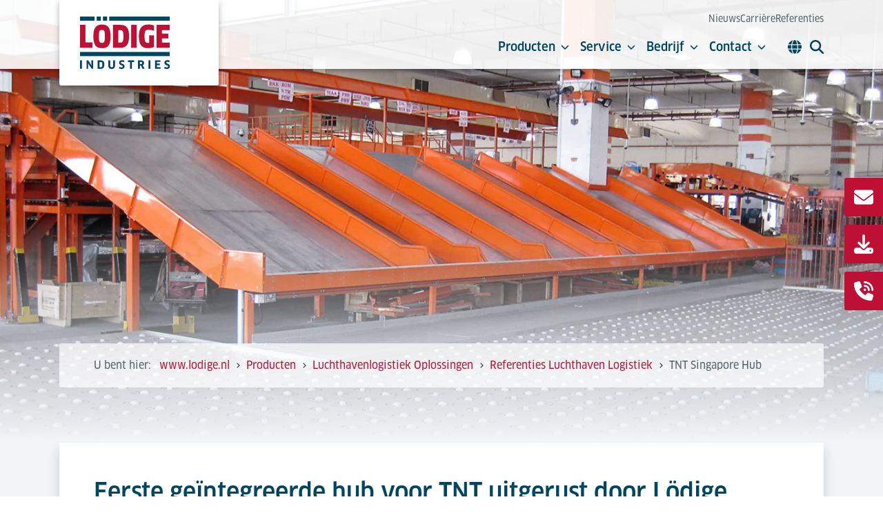

--- FILE ---
content_type: text/html; charset=utf-8
request_url: https://www.lodige.nl/producten/luchthavenlogistiek/referenties/tnt-singapore-hub/
body_size: 13006
content:
<!DOCTYPE html>
<html lang="nl-NL">
<head>
    <meta charset="utf-8">

<!-- 
	###################################################
	Leuchtfeuer Digital Marketing - www.Leuchtfeuer.com
	###################################################

	This website is powered by TYPO3 - inspiring people to share!
	TYPO3 is a free open source Content Management Framework initially created by Kasper Skaarhoj and licensed under GNU/GPL.
	TYPO3 is copyright 1998-2026 of Kasper Skaarhoj. Extensions are copyright of their respective owners.
	Information and contribution at https://typo3.org/
-->


<title> TNT Singapore Hub | Lödige Industries</title>
<meta http-equiv="x-ua-compatible" content="IE=edge">
<meta name="generator" content="TYPO3 CMS">
<meta name="description" content="Lödige verbetert express pakket hub op Singapore Airport die TNT&#039;s internationale luchtvrachtdiensten tussen Europa, China &amp; Zuidoost-Azië verbetert.">
<meta http-equiv="content-type" content="text/html; charset=UTF-8">
<meta http-equiv="content-security-policy" content="upgrade-insecure-requests">
<meta name="viewport" content="width=device-width, initial-scale=1.0">
<meta name="keywords" content="luchthavenlogistiek, luchtvrachtafhandeling, bagageafhandelingssystemen, cateringlogistiek, luchthavenautomatisering, ontwerp vrachtterminal, luchtvrachtopslag, luchtzijdeafhandeling, bagagevervoer, systeemintegratie luchthaven, Lödige Industries">
<meta property="og:type" content="website">
<meta property="og:title" content="TNT Singapore Hub | Lödige Industries">
<meta property="og:description" content="Lödige verbetert express pakket hub op Singapore Airport die TNT&#039;s internationale luchtvrachtdiensten tussen Europa, China &amp; Zuidoost-Azië verbetert.">
<meta name="twitter:card" content="summary">
<meta name="google-site-verification" content="74gUgXnWl80vXKCs_-n6bbqo4vwfPApK_HJdH5ln2sE">
<meta name="theme-color" content="#002f50">
<meta name="date" content="2025-11-19">


<link rel="stylesheet" href="/_assets/5dd03e67e1ed60cea9b02392d3d7eae7/Css/website.min.css?1769093646" media="all">


<script src="/_assets/168defa00504c36dfb5bfee5f1b657a0/JavaScript/topwire.js?1769093648" type="module" async="1" defer="defer"></script>



<link rel="icon" type="image/png" sizes="32x32" href="/_assets/5dd03e67e1ed60cea9b02392d3d7eae7/Icons/Favicons/favicon-32.png"><script data-cmp-ab="1">
  window.cmp_block_inline = true;
  window.cmp_block_unkown = true;
  window.cmp_block_sync = true;
  window.cmp_block_img = false;
  window.cmp_block_samedomain = false;
  window.cmp_block_ignoredomains = ["hsforms.net","js.hsforms.net","js-eu1.hsforms.net"];
</script><script>if(!"gdprAppliesGlobally" in window){window.gdprAppliesGlobally=true}if(!("cmp_id" in window)||window.cmp_id<1){window.cmp_id=0}if(!("cmp_cdid" in window)){window.cmp_cdid="004679c7af1c"}if(!("cmp_params" in window)){window.cmp_params=""}if(!("cmp_host" in window)){window.cmp_host="d.delivery.consentmanager.net"}if(!("cmp_cdn" in window)){window.cmp_cdn="cdn.consentmanager.net"}if(!("cmp_proto" in window)){window.cmp_proto="https:"}if(!("cmp_codesrc" in window)){window.cmp_codesrc="1"}window.cmp_getsupportedLangs=function(){var b=["DE","EN","FR","IT","NO","DA","FI","ES","PT","RO","BG","ET","EL","GA","HR","LV","LT","MT","NL","PL","SV","SK","SL","CS","HU","RU","SR","ZH","TR","UK","AR","BS"];if("cmp_customlanguages" in window){for(var a=0;a<window.cmp_customlanguages.length;a++){b.push(window.cmp_customlanguages[a].l.toUpperCase())}}return b};window.cmp_getRTLLangs=function(){var a=["AR"];if("cmp_customlanguages" in window){for(var b=0;b<window.cmp_customlanguages.length;b++){if("r" in window.cmp_customlanguages[b]&&window.cmp_customlanguages[b].r){a.push(window.cmp_customlanguages[b].l)}}}return a};window.cmp_getlang=function(j){if(typeof(j)!="boolean"){j=true}if(j&&typeof(cmp_getlang.usedlang)=="string"&&cmp_getlang.usedlang!==""){return cmp_getlang.usedlang}var g=window.cmp_getsupportedLangs();var c=[];var f=location.hash;var e=location.search;var a="languages" in navigator?navigator.languages:[];if(f.indexOf("cmplang=")!=-1){c.push(f.substr(f.indexOf("cmplang=")+8,2).toUpperCase())}else{if(e.indexOf("cmplang=")!=-1){c.push(e.substr(e.indexOf("cmplang=")+8,2).toUpperCase())}else{if("cmp_setlang" in window&&window.cmp_setlang!=""){c.push(window.cmp_setlang.toUpperCase())}else{if(a.length>0){for(var d=0;d<a.length;d++){c.push(a[d])}}}}}if("language" in navigator){c.push(navigator.language)}if("userLanguage" in navigator){c.push(navigator.userLanguage)}var h="";for(var d=0;d<c.length;d++){var b=c[d].toUpperCase();if(g.indexOf(b)!=-1){h=b;break}if(b.indexOf("-")!=-1){b=b.substr(0,2)}if(g.indexOf(b)!=-1){h=b;break}}if(h==""&&typeof(cmp_getlang.defaultlang)=="string"&&cmp_getlang.defaultlang!==""){return cmp_getlang.defaultlang}else{if(h==""){h="EN"}}h=h.toUpperCase();return h};(function(){var u=document;var v=u.getElementsByTagName;var h=window;var o="";var b="_en";if("cmp_getlang" in h){o=h.cmp_getlang().toLowerCase();if("cmp_customlanguages" in h){for(var q=0;q<h.cmp_customlanguages.length;q++){if(h.cmp_customlanguages[q].l.toUpperCase()==o.toUpperCase()){o="en";break}}}b="_"+o}function x(i,e){var w="";i+="=";var s=i.length;var d=location;if(d.hash.indexOf(i)!=-1){w=d.hash.substr(d.hash.indexOf(i)+s,9999)}else{if(d.search.indexOf(i)!=-1){w=d.search.substr(d.search.indexOf(i)+s,9999)}else{return e}}if(w.indexOf("&")!=-1){w=w.substr(0,w.indexOf("&"))}return w}var k=("cmp_proto" in h)?h.cmp_proto:"https:";if(k!="http:"&&k!="https:"){k="https:"}var g=("cmp_ref" in h)?h.cmp_ref:location.href;var j=u.createElement("script");j.setAttribute("data-cmp-ab","1");var c=x("cmpdesign","cmp_design" in h?h.cmp_design:"");var f=x("cmpregulationkey","cmp_regulationkey" in h?h.cmp_regulationkey:"");var r=x("cmpgppkey","cmp_gppkey" in h?h.cmp_gppkey:"");var n=x("cmpatt","cmp_att" in h?h.cmp_att:"");j.src=k+"//"+h.cmp_host+"/delivery/cmp.php?"+("cmp_id" in h&&h.cmp_id>0?"id="+h.cmp_id:"")+("cmp_cdid" in h?"&cdid="+h.cmp_cdid:"")+"&h="+encodeURIComponent(g)+(c!=""?"&cmpdesign="+encodeURIComponent(c):"")+(f!=""?"&cmpregulationkey="+encodeURIComponent(f):"")+(r!=""?"&cmpgppkey="+encodeURIComponent(r):"")+(n!=""?"&cmpatt="+encodeURIComponent(n):"")+("cmp_params" in h?"&"+h.cmp_params:"")+(u.cookie.length>0?"&__cmpfcc=1":"")+"&l="+o.toLowerCase()+"&o="+(new Date()).getTime();j.type="text/javascript";j.async=true;if(u.currentScript&&u.currentScript.parentElement){u.currentScript.parentElement.appendChild(j)}else{if(u.body){u.body.appendChild(j)}else{var t=v("body");if(t.length==0){t=v("div")}if(t.length==0){t=v("span")}if(t.length==0){t=v("ins")}if(t.length==0){t=v("script")}if(t.length==0){t=v("head")}if(t.length>0){t[0].appendChild(j)}}}var m="js";var p=x("cmpdebugunminimized","cmpdebugunminimized" in h?h.cmpdebugunminimized:0)>0?"":".min";var a=x("cmpdebugcoverage","cmp_debugcoverage" in h?h.cmp_debugcoverage:"");if(a=="1"){m="instrumented";p=""}var j=u.createElement("script");j.src=k+"//"+h.cmp_cdn+"/delivery/"+m+"/cmp"+b+p+".js";j.type="text/javascript";j.setAttribute("data-cmp-ab","1");j.async=true;if(u.currentScript&&u.currentScript.parentElement){u.currentScript.parentElement.appendChild(j)}else{if(u.body){u.body.appendChild(j)}else{var t=v("body");if(t.length==0){t=v("div")}if(t.length==0){t=v("span")}if(t.length==0){t=v("ins")}if(t.length==0){t=v("script")}if(t.length==0){t=v("head")}if(t.length>0){t[0].appendChild(j)}}}})();window.cmp_addFrame=function(b){if(!window.frames[b]){if(document.body){var a=document.createElement("iframe");a.style.cssText="display:none";if("cmp_cdn" in window&&"cmp_ultrablocking" in window&&window.cmp_ultrablocking>0){a.src="//"+window.cmp_cdn+"/delivery/empty.html"}a.name=b;a.setAttribute("title","Intentionally hidden, please ignore");a.setAttribute("role","none");a.setAttribute("tabindex","-1");document.body.appendChild(a)}else{window.setTimeout(window.cmp_addFrame,10,b)}}};window.cmp_rc=function(h){var b=document.cookie;var f="";var d=0;while(b!=""&&d<100){d++;while(b.substr(0,1)==" "){b=b.substr(1,b.length)}var g=b.substring(0,b.indexOf("="));if(b.indexOf(";")!=-1){var c=b.substring(b.indexOf("=")+1,b.indexOf(";"))}else{var c=b.substr(b.indexOf("=")+1,b.length)}if(h==g){f=c}var e=b.indexOf(";")+1;if(e==0){e=b.length}b=b.substring(e,b.length)}return(f)};window.cmp_stub=function(){var a=arguments;__cmp.a=__cmp.a||[];if(!a.length){return __cmp.a}else{if(a[0]==="ping"){if(a[1]===2){a[2]({gdprApplies:gdprAppliesGlobally,cmpLoaded:false,cmpStatus:"stub",displayStatus:"hidden",apiVersion:"2.2",cmpId:31},true)}else{a[2](false,true)}}else{if(a[0]==="getUSPData"){a[2]({version:1,uspString:window.cmp_rc("")},true)}else{if(a[0]==="getTCData"){__cmp.a.push([].slice.apply(a))}else{if(a[0]==="addEventListener"||a[0]==="removeEventListener"){__cmp.a.push([].slice.apply(a))}else{if(a.length==4&&a[3]===false){a[2]({},false)}else{__cmp.a.push([].slice.apply(a))}}}}}}};window.cmp_gpp_ping=function(){return{gppVersion:"1.0",cmpStatus:"stub",cmpDisplayStatus:"hidden",supportedAPIs:["tcfca","usnat","usca","usva","usco","usut","usct"],cmpId:31}};window.cmp_gppstub=function(){var a=arguments;__gpp.q=__gpp.q||[];if(!a.length){return __gpp.q}var g=a[0];var f=a.length>1?a[1]:null;var e=a.length>2?a[2]:null;if(g==="ping"){return window.cmp_gpp_ping()}else{if(g==="addEventListener"){__gpp.e=__gpp.e||[];if(!("lastId" in __gpp)){__gpp.lastId=0}__gpp.lastId++;var c=__gpp.lastId;__gpp.e.push({id:c,callback:f});return{eventName:"listenerRegistered",listenerId:c,data:true,pingData:window.cmp_gpp_ping()}}else{if(g==="removeEventListener"){var h=false;__gpp.e=__gpp.e||[];for(var d=0;d<__gpp.e.length;d++){if(__gpp.e[d].id==e){__gpp.e[d].splice(d,1);h=true;break}}return{eventName:"listenerRemoved",listenerId:e,data:h,pingData:window.cmp_gpp_ping()}}else{if(g==="getGPPData"){return{sectionId:3,gppVersion:1,sectionList:[],applicableSections:[0],gppString:"",pingData:window.cmp_gpp_ping()}}else{if(g==="hasSection"||g==="getSection"||g==="getField"){return null}else{__gpp.q.push([].slice.apply(a))}}}}}};window.cmp_msghandler=function(d){var a=typeof d.data==="string";try{var c=a?JSON.parse(d.data):d.data}catch(f){var c=null}if(typeof(c)==="object"&&c!==null&&"__cmpCall" in c){var b=c.__cmpCall;window.__cmp(b.command,b.parameter,function(h,g){var e={__cmpReturn:{returnValue:h,success:g,callId:b.callId}};d.source.postMessage(a?JSON.stringify(e):e,"*")})}if(typeof(c)==="object"&&c!==null&&"__uspapiCall" in c){var b=c.__uspapiCall;window.__uspapi(b.command,b.version,function(h,g){var e={__uspapiReturn:{returnValue:h,success:g,callId:b.callId}};d.source.postMessage(a?JSON.stringify(e):e,"*")})}if(typeof(c)==="object"&&c!==null&&"__tcfapiCall" in c){var b=c.__tcfapiCall;window.__tcfapi(b.command,b.version,function(h,g){var e={__tcfapiReturn:{returnValue:h,success:g,callId:b.callId}};d.source.postMessage(a?JSON.stringify(e):e,"*")},b.parameter)}if(typeof(c)==="object"&&c!==null&&"__gppCall" in c){var b=c.__gppCall;window.__gpp(b.command,function(h,g){var e={__gppReturn:{returnValue:h,success:g,callId:b.callId}};d.source.postMessage(a?JSON.stringify(e):e,"*")},"parameter" in b?b.parameter:null,"version" in b?b.version:1)}};window.cmp_setStub=function(a){if(!(a in window)||(typeof(window[a])!=="function"&&typeof(window[a])!=="object"&&(typeof(window[a])==="undefined"||window[a]!==null))){window[a]=window.cmp_stub;window[a].msgHandler=window.cmp_msghandler;window.addEventListener("message",window.cmp_msghandler,false)}};window.cmp_setGppStub=function(a){if(!(a in window)||(typeof(window[a])!=="function"&&typeof(window[a])!=="object"&&(typeof(window[a])==="undefined"||window[a]!==null))){window[a]=window.cmp_gppstub;window[a].msgHandler=window.cmp_msghandler;window.addEventListener("message",window.cmp_msghandler,false)}};window.cmp_addFrame("__cmpLocator");if(!("cmp_disableusp" in window)||!window.cmp_disableusp){window.cmp_addFrame("__uspapiLocator")}if(!("cmp_disabletcf" in window)||!window.cmp_disabletcf){window.cmp_addFrame("__tcfapiLocator")}if(!("cmp_disablegpp" in window)||!window.cmp_disablegpp){window.cmp_addFrame("__gppLocator")}window.cmp_setStub("__cmp");if(!("cmp_disabletcf" in window)||!window.cmp_disabletcf){window.cmp_setStub("__tcfapi")}if(!("cmp_disableusp" in window)||!window.cmp_disableusp){window.cmp_setStub("__uspapi")}if(!("cmp_disablegpp" in window)||!window.cmp_disablegpp){window.cmp_setGppStub("__gpp")};</script><script data-cmp-ab="1" data-cmp-vendor="s905">
  (function(w,d,s,l,i){w[l]=w[l]||[];w[l].push({'gtm.start':
  new Date().getTime(),event:'gtm.js'});var f=d.getElementsByTagName(s)[0],
  j=d.createElement(s),dl=l!='dataLayer'?'&l='+l:'';j.async=true;j.src=
  'https://www.googletagmanager.com/gtm.js?id='+i+dl;f.parentNode.insertBefore(j,f);
  })(window,document,'script','dataLayer','GTM-KFH4D2S');
</script>
<link rel="canonical" href="https://www.lodige.nl/producten/luchthavenlogistiek/referenties/tnt-singapore-hub/">

<link rel="alternate" hreflang="en" href="https://www.lodige.com/en-global/products/airport-logistics/references/tnt-singapore-hub/">
<link rel="alternate" hreflang="en-US" href="https://www.lodige.com/en-us/products/airport-logistics/references/tnt-singapore-hub/">
<link rel="alternate" hreflang="en-GB" href="https://www.lodige.co.uk/products/airport-logistics/references/tnt-singapore-hub/">
<link rel="alternate" hreflang="en-IN" href="https://www.lodige.com/en-asia/products/airport-logistics/references/tnt-singapore-hub/">
<link rel="alternate" hreflang="en-AE" href="https://www.lodige.com/en-me/products/airport-logistics/references/tnt-singapore-hub/">
<link rel="alternate" hreflang="de-DE" href="https://www.lodige.com/de-de/produkte/flughafenlogistik/referenzen/tnt-singapore-hub/">
<link rel="alternate" hreflang="zh-CN" href="https://www.lodige.com/cn-cn/products/airport-logistics/%E7%BD%97%E5%9C%B0%E6%A0%BC%E5%B7%A5%E4%B8%9A/references/tnt-singapore-hub/">
<link rel="alternate" hreflang="nl-NL" href="https://www.lodige.nl/producten/luchthavenlogistiek/referenties/tnt-singapore-hub/">
<link rel="alternate" hreflang="de-CH" href="https://www.lodige.com/de-ch/produkte/flughafenlogistik/referenzen/tnt-singapore-hub/">
<link rel="alternate" hreflang="ro-RO" href="https://www.lodige.com/ro-ro/produse/logistica-aeroportului/referinte/tnt-singapore-hub/">
<link rel="alternate" hreflang="x-default" href="https://www.lodige.com/en-global/products/airport-logistics/references/tnt-singapore-hub/">
</head>
<body id="page-1819">
<noscript data-cmp-ab="1" data-cmp-vendor="s905">
  <iframe src="https://www.googletagmanager.com/ns.html?id=GTM-KFH4D2S" height="0" width="0" style="display:none;visibility:hidden"></iframe>
</noscript>



<header class="c-header" data-header>
    <div class="container position-relative h-100">
        <div class="row h-100">
            <div class="col">
                <a class="c-header__logo" href="/?setLang=1">
                    
                        <img src="/_assets/5dd03e67e1ed60cea9b02392d3d7eae7/Images/Lodige_Logo.svg?1769093646" class="c-header__logo-image" alt="Lödige Industries Logo">
                    
                </a>
            </div>
            <div class="col-auto d-flex align-items-center h-100 align-items-lg-end flex-lg-column justify-content-lg-between">
                
                    <nav class="c-header__meta-nav">
                        
                            <a href="/bedrijf/over-ons/nieuws/" target="_self" class="c-header__meta-link">Nieuws</a>
                        
                            <a href="/bedrijf/over-ons/carrieres/" target="_self" class="c-header__meta-link">Carrière</a>
                        
                            <a href="/bedrijf/referenties/" target="_self" class="c-header__meta-link">Referenties</a>
                        
                    </nav>
                
                <div class="c-header__navigation-container">
                    <nav class="c-header__navigation">
                        
                            
                                    <button class="c-header__navigation-link" data-header-subnavigation-trigger="1">
                                        Producten
                                        <svg class="c-icon c-icon--chevron-down-solid c-header__navigation-icon"><use xlink:href="/_assets/5dd03e67e1ed60cea9b02392d3d7eae7/Icons/Sprite.svg#chevron-down-solid" /></svg>
                                    </button>
                                
                        
                            
                                    <button class="c-header__navigation-link" data-header-subnavigation-trigger="2">
                                        Service
                                        <svg class="c-icon c-icon--chevron-down-solid c-header__navigation-icon"><use xlink:href="/_assets/5dd03e67e1ed60cea9b02392d3d7eae7/Icons/Sprite.svg#chevron-down-solid" /></svg>
                                    </button>
                                
                        
                            
                                    <button class="c-header__navigation-link" data-header-subnavigation-trigger="3">
                                        Bedrijf
                                        <svg class="c-icon c-icon--chevron-down-solid c-header__navigation-icon"><use xlink:href="/_assets/5dd03e67e1ed60cea9b02392d3d7eae7/Icons/Sprite.svg#chevron-down-solid" /></svg>
                                    </button>
                                
                        
                            
                                    <button class="c-header__navigation-link" data-header-subnavigation-trigger="4">
                                        Contact
                                        <svg class="c-icon c-icon--chevron-down-solid c-header__navigation-icon"><use xlink:href="/_assets/5dd03e67e1ed60cea9b02392d3d7eae7/Icons/Sprite.svg#chevron-down-solid" /></svg>
                                    </button>
                                
                        
                    </nav>
                    
                        <button class="c-header__option" data-header-language-trigger>
                            <svg class="c-icon c-icon--globe-solid"><use xlink:href="/_assets/5dd03e67e1ed60cea9b02392d3d7eae7/Icons/Sprite.svg#globe-solid" /></svg>
                        </button>
                    
                    <button class="c-header__option me-0" data-header-search-trigger>
                        <svg class="c-icon c-icon--magnifying-glass-solid"><use xlink:href="/_assets/5dd03e67e1ed60cea9b02392d3d7eae7/Icons/Sprite.svg#magnifying-glass-solid" /></svg>
                    </button>
                    <button class="c-header__offcanvas-button" data-header-offcanvas-trigger>
                        <svg class="c-icon c-icon--ldg-menu-bars c-header__offcanvas-icon c-header__offcanvas-icon--open"><use xlink:href="/_assets/5dd03e67e1ed60cea9b02392d3d7eae7/Icons/Sprite.svg#ldg-menu-bars" /></svg>
                        <svg class="c-icon c-icon--ldg-menu-close c-header__offcanvas-icon c-header__offcanvas-icon--close"><use xlink:href="/_assets/5dd03e67e1ed60cea9b02392d3d7eae7/Icons/Sprite.svg#ldg-menu-close" /></svg>
                    </button>
                </div>
            </div>
        </div>
        


    <nav class="c-header__language" data-header-language-target>
        <div class="c-header__language-content">
            <div class="c-header__language-title">
                Please choose your preferred language:
            </div>
            <ul class="c-header__language-list">
                
                    <li class="c-header__language-item">
                        
                                <a href="https://www.lodige.com/en-global/products/airport-logistics/references/tnt-singapore-hub/" class="c-header__language-link">
                                    
                                        <img alt="" class="c-header__language-flag" src="/_assets/5dd03e67e1ed60cea9b02392d3d7eae7/Images/Flags/english-global.svg" width="512" height="512" />
                                    
                                    English (Global)
                                </a>
                            
                    </li>
                
                    <li class="c-header__language-item">
                        
                                <a href="https://www.lodige.com/en-us/products/airport-logistics/references/tnt-singapore-hub/" class="c-header__language-link">
                                    
                                        <img alt="" class="c-header__language-flag" src="/_assets/5dd03e67e1ed60cea9b02392d3d7eae7/Images/Flags/united-states-of-america.svg" width="512" height="512" />
                                    
                                    English (US)
                                </a>
                            
                    </li>
                
                    <li class="c-header__language-item">
                        
                                <a href="https://www.lodige.co.uk/products/airport-logistics/references/tnt-singapore-hub/" class="c-header__language-link">
                                    
                                        <img alt="" class="c-header__language-flag" src="/_assets/5dd03e67e1ed60cea9b02392d3d7eae7/Images/Flags/united-kingdom.svg" width="512" height="512" />
                                    
                                    English (UK)
                                </a>
                            
                    </li>
                
                    <li class="c-header__language-item">
                        
                                <a href="https://www.lodige.com/en-asia/products/airport-logistics/references/tnt-singapore-hub/" class="c-header__language-link">
                                    
                                        <img alt="" class="c-header__language-flag" src="/_assets/5dd03e67e1ed60cea9b02392d3d7eae7/Images/Flags/english-global.svg" width="512" height="512" />
                                    
                                    English (Asia)
                                </a>
                            
                    </li>
                
                    <li class="c-header__language-item">
                        
                                <a href="https://www.lodige.com/en-me/products/airport-logistics/references/tnt-singapore-hub/" class="c-header__language-link">
                                    
                                        <img alt="" class="c-header__language-flag" src="/_assets/5dd03e67e1ed60cea9b02392d3d7eae7/Images/Flags/english-global.svg" width="512" height="512" />
                                    
                                    English (Middle East)
                                </a>
                            
                    </li>
                
                    <li class="c-header__language-item">
                        
                                <a href="https://www.lodige.com/de-de/produkte/flughafenlogistik/referenzen/tnt-singapore-hub/" class="c-header__language-link">
                                    
                                        <img alt="" class="c-header__language-flag" src="/_assets/5dd03e67e1ed60cea9b02392d3d7eae7/Images/Flags/germany.svg" width="512" height="512" />
                                    
                                    Deutsch (Deutschland)
                                </a>
                            
                    </li>
                
                    <li class="c-header__language-item">
                        
                                <a href="https://www.lodige.com/cn-cn/products/airport-logistics/%E7%BD%97%E5%9C%B0%E6%A0%BC%E5%B7%A5%E4%B8%9A/references/tnt-singapore-hub/" class="c-header__language-link">
                                    
                                        <img alt="" class="c-header__language-flag" src="/_assets/5dd03e67e1ed60cea9b02392d3d7eae7/Images/Flags/china.svg" width="512" height="512" />
                                    
                                    中文
                                </a>
                            
                    </li>
                
                    <li class="c-header__language-item">
                        
                                <a href="/producten/luchthavenlogistiek/referenties/tnt-singapore-hub/" class="c-header__language-link c-header__language-link--active">
                                    
                                        <img alt="" class="c-header__language-flag" src="/_assets/5dd03e67e1ed60cea9b02392d3d7eae7/Images/Flags/netherlands.svg" width="512" height="512" />
                                    
                                    Nederlands
                                </a>
                            
                    </li>
                
                    <li class="c-header__language-item">
                        
                                <a href="https://www.lodige.com/de-ch/produkte/flughafenlogistik/referenzen/tnt-singapore-hub/" class="c-header__language-link">
                                    
                                        <img alt="" class="c-header__language-flag" src="/_assets/5dd03e67e1ed60cea9b02392d3d7eae7/Images/Flags/switzerland.svg" width="512" height="512" />
                                    
                                    Deutsch (Schweiz)
                                </a>
                            
                    </li>
                
                    <li class="c-header__language-item">
                        
                                <a href="https://www.lodige.com/ro-ro/produse/logistica-aeroportului/referinte/tnt-singapore-hub/" class="c-header__language-link">
                                    
                                        <img alt="" class="c-header__language-flag" src="/_assets/5dd03e67e1ed60cea9b02392d3d7eae7/Images/Flags/romania.svg" width="512" height="512" />
                                    
                                    Română
                                </a>
                            
                    </li>
                
            </ul>
        </div>
    </nav>


    </div>
    


    
        <nav class="c-header__subnavigation" data-header-subnavigation-target="1">
            <div class="c-header__subnavigation-content">
                <div class="container">
                    <div class="c-header__subnavigation-header">
                        <a href="/producten/" target="_self" class="c-header__navigation-link">Producten</a>
                        <button class="c-header__subnavigation-close" data-header-subnavigation-close>
                            <svg class="c-icon c-icon--ldg-menu-close"><use xlink:href="/_assets/5dd03e67e1ed60cea9b02392d3d7eae7/Icons/Sprite.svg#ldg-menu-close" /></svg>
                        </button>
                    </div>
                    <div class="row">
                        
                            <div class="col-4">
                                <div class="c-header__subnavigation-item" style="--ldg-subnavigation-item-index: 1;">
                                    <a href="/producten/parkeeroplossingen/" target="_self" class="c-header__subnavigation-item-header">
                                        <div class="c-header__subnavigation-item-image">
                                            
                                                    <svg class="c-icon c-icon--chevron-right-solid"><use xlink:href="/_assets/5dd03e67e1ed60cea9b02392d3d7eae7/Icons/Sprite.svg#chevron-right-solid" /></svg>
                                                
                                        </div>
                                        Parkeeroplossingen
                                    </a>
                                    
                                        <a href="/producten/parkeeroplossingen/autoliften/" target="_self" class="c-header__subnavigation-item-link">Autoliften</a>
                                    
                                        <a href="/producten/parkeeroplossingen/parkeersystemen/" target="_self" class="c-header__subnavigation-item-link">Parkeersystemen</a>
                                    
                                        <a href="/producten/parkeeroplossingen/vrachtwagenliften/" target="_self" class="c-header__subnavigation-item-link">Vrachtwagenliften</a>
                                    
                                        <a href="/producten/parkeeroplossingen/referenties/" target="_self" class="c-header__subnavigation-item-link">Referenties Parkeeroplossingen</a>
                                    
                                        <a href="/producten/parkeeroplossingen/productzoeker-cps/" target="_self" class="c-header__subnavigation-item-link">Productzoeker</a>
                                    
                                </div>
                            </div>
                        
                            <div class="col-4">
                                <div class="c-header__subnavigation-item" style="--ldg-subnavigation-item-index: 2;">
                                    <a href="/producten/liftoplossingen/" target="_self" class="c-header__subnavigation-item-header">
                                        <div class="c-header__subnavigation-item-image">
                                            
                                                    <svg class="c-icon c-icon--chevron-right-solid"><use xlink:href="/_assets/5dd03e67e1ed60cea9b02392d3d7eae7/Icons/Sprite.svg#chevron-right-solid" /></svg>
                                                
                                        </div>
                                        Liftoplossingen
                                    </a>
                                    
                                        <a href="/producten/liftoplossingen/industrie-lift/" target="_self" class="c-header__subnavigation-item-link">Industrie lift</a>
                                    
                                        <a href="/producten/liftoplossingen/goederenliften-serviceliften/" target="_self" class="c-header__subnavigation-item-link">Goederenliften</a>
                                    
                                        <a href="/producten/liftoplossingen/magazijnlift/" target="_self" class="c-header__subnavigation-item-link">Magazijnliften</a>
                                    
                                        <a href="/producten/liftoplossingen/zware-goederenliften-olympus/" target="_self" class="c-header__subnavigation-item-link">Zware goederenliften</a>
                                    
                                        <a href="/producten/liftoplossingen/automatische-liften-met-agvs-en-amrs/" target="_self" class="c-header__subnavigation-item-link">Automatische liften met AGV&#039;s en AMR&#039;s</a>
                                    
                                        <a href="/producten/liftoplossingen/referentie/" target="_self" class="c-header__subnavigation-item-link">Referenties Liftoplossingen</a>
                                    
                                </div>
                            </div>
                        
                            <div class="col-4">
                                <div class="c-header__subnavigation-item" style="--ldg-subnavigation-item-index: 3;">
                                    <a href="/producten/luchthavenlogistiek/" target="_self" class="c-header__subnavigation-item-header">
                                        <div class="c-header__subnavigation-item-image">
                                            
                                                    <svg class="c-icon c-icon--chevron-right-solid"><use xlink:href="/_assets/5dd03e67e1ed60cea9b02392d3d7eae7/Icons/Sprite.svg#chevron-right-solid" /></svg>
                                                
                                        </div>
                                        Luchthavenlogistiek Oplossingen
                                    </a>
                                    
                                        <a href="/producten/luchthavenlogistiek/oplossingen-voor-luchtvrachtterminals/" target="_self" class="c-header__subnavigation-item-link">Oplossingen voor luchtvrachtterminals</a>
                                    
                                        <a href="/producten/luchthavenlogistiek/air-cargo-handling-equipment/" target="_self" class="c-header__subnavigation-item-link">Air Cargo Handling Equipment</a>
                                    
                                        <a href="/producten/luchthavenlogistiek/opslagoplossingen-voor-luchthavens/" target="_self" class="c-header__subnavigation-item-link">Opslagoplossingen voor luchthavens</a>
                                    
                                        <a href="/producten/luchthavenlogistiek/vlucht-catering-logistiek/" target="_self" class="c-header__subnavigation-item-link">Vlucht catering logistiek</a>
                                    
                                        <a href="/producten/luchthaven-logistiek/uld-afhandeling-van-bagage/" target="_self" class="c-header__subnavigation-item-link">ULD-afhandeling van bagage</a>
                                    
                                        <a href="/producten/luchthavenlogistiek/expresse-en-goederenafhandeling/" target="_self" class="c-header__subnavigation-item-link">Expresse- en goederenafhandeling</a>
                                    
                                        <a href="/producten/luchthavenlogistiek/cargo-professional-suite/" target="_self" class="c-header__subnavigation-item-link">Cargo Professional Suite</a>
                                    
                                        <a href="/producten/luchthaven-logistiek/een-blik-op-agvs-in-luchtvracht/" target="_self" class="c-header__subnavigation-item-link">Een blik op AGV&#039;s in luchtvracht</a>
                                    
                                        <a href="/producten/luchthavenlogistiek/referenties/" target="_self" class="c-header__subnavigation-item-link">Referenties Luchthaven Logistiek</a>
                                    
                                </div>
                            </div>
                        
                            <div class="col-4">
                                <div class="c-header__subnavigation-item" style="--ldg-subnavigation-item-index: 4;">
                                    <a href="/producten/productielogistiek/" target="_self" class="c-header__subnavigation-item-header">
                                        <div class="c-header__subnavigation-item-image">
                                            
                                                    <svg class="c-icon c-icon--chevron-right-solid"><use xlink:href="/_assets/5dd03e67e1ed60cea9b02392d3d7eae7/Icons/Sprite.svg#chevron-right-solid" /></svg>
                                                
                                        </div>
                                        Productielogistiek
                                    </a>
                                    
                                        <a href="/producten/productielogistiek/laadplatform-oplossingen/" target="_self" class="c-header__subnavigation-item-link">Laadplatform oplossingen</a>
                                    
                                        <a href="/producten/productielogistiek/oplossingen-voor-de-auto-industrie/" target="_self" class="c-header__subnavigation-item-link">Oplossingen voor de auto-industrie</a>
                                    
                                </div>
                            </div>
                        
                            <div class="col-4">
                                <div class="c-header__subnavigation-item" style="--ldg-subnavigation-item-index: 5;">
                                    <a href="/producten/system-planning-consultancy/" target="_self" class="c-header__subnavigation-item-header">
                                        <div class="c-header__subnavigation-item-image">
                                            
                                                    <svg class="c-icon c-icon--chevron-right-solid"><use xlink:href="/_assets/5dd03e67e1ed60cea9b02392d3d7eae7/Icons/Sprite.svg#chevron-right-solid" /></svg>
                                                
                                        </div>
                                        Systeem Planning &amp; Consultancy
                                    </a>
                                    
                                </div>
                            </div>
                        
                            <div class="col-4">
                                <div class="c-header__subnavigation-item" style="--ldg-subnavigation-item-index: 6;">
                                    <a href="/producten/downloads/" target="_self" class="c-header__subnavigation-item-header">
                                        <div class="c-header__subnavigation-item-image">
                                            
                                                    <svg class="c-icon c-icon--chevron-right-solid"><use xlink:href="/_assets/5dd03e67e1ed60cea9b02392d3d7eae7/Icons/Sprite.svg#chevron-right-solid" /></svg>
                                                
                                        </div>
                                        Downloads
                                    </a>
                                    
                                </div>
                            </div>
                        
                    </div>
                </div>
            </div>
        </nav>
    

    
        <nav class="c-header__subnavigation" data-header-subnavigation-target="2">
            <div class="c-header__subnavigation-content">
                <div class="container">
                    <div class="c-header__subnavigation-header">
                        <a href="/service/" target="_self" class="c-header__navigation-link">Service</a>
                        <button class="c-header__subnavigation-close" data-header-subnavigation-close>
                            <svg class="c-icon c-icon--ldg-menu-close"><use xlink:href="/_assets/5dd03e67e1ed60cea9b02392d3d7eae7/Icons/Sprite.svg#ldg-menu-close" /></svg>
                        </button>
                    </div>
                    <div class="row">
                        
                            <div class="col-4">
                                <div class="c-header__subnavigation-item" style="--ldg-subnavigation-item-index: 1;">
                                    <a href="/service/liftservice/" target="_self" class="c-header__subnavigation-item-header">
                                        <div class="c-header__subnavigation-item-image">
                                            
                                                    <svg class="c-icon c-icon--chevron-right-solid"><use xlink:href="/_assets/5dd03e67e1ed60cea9b02392d3d7eae7/Icons/Sprite.svg#chevron-right-solid" /></svg>
                                                
                                        </div>
                                        Liftservice
                                    </a>
                                    
                                </div>
                            </div>
                        
                            <div class="col-4">
                                <div class="c-header__subnavigation-item" style="--ldg-subnavigation-item-index: 2;">
                                    <a href="/service/service-voor-parkeersystemen/" target="_self" class="c-header__subnavigation-item-header">
                                        <div class="c-header__subnavigation-item-image">
                                            
                                                    <svg class="c-icon c-icon--chevron-right-solid"><use xlink:href="/_assets/5dd03e67e1ed60cea9b02392d3d7eae7/Icons/Sprite.svg#chevron-right-solid" /></svg>
                                                
                                        </div>
                                        Service voor parkeersystemen
                                    </a>
                                    
                                </div>
                            </div>
                        
                            <div class="col-4">
                                <div class="c-header__subnavigation-item" style="--ldg-subnavigation-item-index: 3;">
                                    <a href="/service/service-voor-materiaalstroomsystemen/" target="_self" class="c-header__subnavigation-item-header">
                                        <div class="c-header__subnavigation-item-image">
                                            
                                                    <svg class="c-icon c-icon--chevron-right-solid"><use xlink:href="/_assets/5dd03e67e1ed60cea9b02392d3d7eae7/Icons/Sprite.svg#chevron-right-solid" /></svg>
                                                
                                        </div>
                                        Service voor materiaalstroomsystemen
                                    </a>
                                    
                                </div>
                            </div>
                        
                            <div class="col-4">
                                <div class="c-header__subnavigation-item" style="--ldg-subnavigation-item-index: 4;">
                                    <a href="/service/modernisering-voor-liften/" target="_self" class="c-header__subnavigation-item-header">
                                        <div class="c-header__subnavigation-item-image">
                                            
                                                    <svg class="c-icon c-icon--chevron-right-solid"><use xlink:href="/_assets/5dd03e67e1ed60cea9b02392d3d7eae7/Icons/Sprite.svg#chevron-right-solid" /></svg>
                                                
                                        </div>
                                        Liftmodernisering
                                    </a>
                                    
                                </div>
                            </div>
                        
                            <div class="col-4">
                                <div class="c-header__subnavigation-item" style="--ldg-subnavigation-item-index: 5;">
                                    <a href="/service/modernisering-voor-geautomatiseerde-parkeersystemen/" target="_self" class="c-header__subnavigation-item-header">
                                        <div class="c-header__subnavigation-item-image">
                                            
                                                    <svg class="c-icon c-icon--chevron-right-solid"><use xlink:href="/_assets/5dd03e67e1ed60cea9b02392d3d7eae7/Icons/Sprite.svg#chevron-right-solid" /></svg>
                                                
                                        </div>
                                        Modernisering voor geautomatiseerde parkeersystemen
                                    </a>
                                    
                                </div>
                            </div>
                        
                    </div>
                </div>
            </div>
        </nav>
    

    
        <nav class="c-header__subnavigation" data-header-subnavigation-target="3">
            <div class="c-header__subnavigation-content">
                <div class="container">
                    <div class="c-header__subnavigation-header">
                        <a href="/bedrijf/over-ons/" target="_self" class="c-header__navigation-link">Bedrijf</a>
                        <button class="c-header__subnavigation-close" data-header-subnavigation-close>
                            <svg class="c-icon c-icon--ldg-menu-close"><use xlink:href="/_assets/5dd03e67e1ed60cea9b02392d3d7eae7/Icons/Sprite.svg#ldg-menu-close" /></svg>
                        </button>
                    </div>
                    <div class="row">
                        
                            <div class="col-4">
                                <div class="c-header__subnavigation-item" style="--ldg-subnavigation-item-index: 1;">
                                    <a href="/bedrijf/over-ons/" target="_self" class="c-header__subnavigation-item-header">
                                        <div class="c-header__subnavigation-item-image">
                                            
                                                    <svg class="c-icon c-icon--chevron-right-solid"><use xlink:href="/_assets/5dd03e67e1ed60cea9b02392d3d7eae7/Icons/Sprite.svg#chevron-right-solid" /></svg>
                                                
                                        </div>
                                        Over ons
                                    </a>
                                    
                                        <a href="/bedrijf/over-ons/de-waarden-van-lodige/" target="_self" class="c-header__subnavigation-item-link">Onze waarden</a>
                                    
                                        <a href="/bedrijf/over-ons/leiding/" target="_self" class="c-header__subnavigation-item-link">Maak kennis met het leidinggevende team</a>
                                    
                                        <a href="/bedrijf/over-ons/sustainability/" target="_self" class="c-header__subnavigation-item-link">Sustainability</a>
                                    
                                        <a href="/bedrijf/over-ons/de-geschiedenis-van-loedige/" target="_self" class="c-header__subnavigation-item-link">Onze geschiedenis</a>
                                    
                                        <a href="/bedrijf/over-ons/carrieres/" target="_self" class="c-header__subnavigation-item-link">Carrières</a>
                                    
                                        <a href="/bedrijf/over-ons/nieuws/" target="_self" class="c-header__subnavigation-item-link">Nieuws</a>
                                    
                                        <a href="/bedrijf/over-ons/evenementen/" target="_self" class="c-header__subnavigation-item-link">Evenementen</a>
                                    
                                </div>
                            </div>
                        
                            <div class="col-4">
                                <div class="c-header__subnavigation-item" style="--ldg-subnavigation-item-index: 2;">
                                    <a href="/contact/wereldwijd/" target="_self" class="c-header__subnavigation-item-header">
                                        <div class="c-header__subnavigation-item-image">
                                            
                                                    <svg class="c-icon c-icon--chevron-right-solid"><use xlink:href="/_assets/5dd03e67e1ed60cea9b02392d3d7eae7/Icons/Sprite.svg#chevron-right-solid" /></svg>
                                                
                                        </div>
                                        Waar we werken
                                    </a>
                                    
                                        <a href="/bedrijf/waar-we-werken/duitsland/" target="_self" class="c-header__subnavigation-item-link">Duitsland</a>
                                    
                                        <a href="/bedrijf/waar-we-werken/nederland-loedige-benelux/" target="_self" class="c-header__subnavigation-item-link">Nederland</a>
                                    
                                        <a href="/bedrijf/waar-we-werken/verenigd-koninkrijk/" target="_self" class="c-header__subnavigation-item-link">Verenigd Koninkrijk</a>
                                    
                                        <a href="/bedrijf/waar-we-werken/zwitserland/" target="_self" class="c-header__subnavigation-item-link">Zwitserland</a>
                                    
                                        <a href="/bedrijf/waar-we-werken/azie/" target="_self" class="c-header__subnavigation-item-link">Azië</a>
                                    
                                        <a href="/bedrijf/waar-we-werken/australie/" target="_self" class="c-header__subnavigation-item-link">Australie | Lödige Australië</a>
                                    
                                        <a href="/bedrijf/waar-we-werken/amerika/" target="_self" class="c-header__subnavigation-item-link">Amerika</a>
                                    
                                        <a href="/bedrijf/waar-we-werken/canada/" target="_self" class="c-header__subnavigation-item-link">Canada</a>
                                    
                                        <a href="/bedrijf/waar-we-werken/romenie/" target="_self" class="c-header__subnavigation-item-link">Romenië</a>
                                    
                                        <a href="/bedrijf/waar-we-werken/midden-oosten-en-afrika/" target="_self" class="c-header__subnavigation-item-link">Midden-Oosten en Afrika</a>
                                    
                                        <a href="/bedrijf/waar-we-werken/greece-loedige-greece/" target="_self" class="c-header__subnavigation-item-link">Greece | Loedige Greece</a>
                                    
                                        <a href="/bedrijf/waar-we-werken/poland-loedige-poland/" target="_self" class="c-header__subnavigation-item-link">Poland | Lödige Poland</a>
                                    
                                </div>
                            </div>
                        
                            <div class="col-4">
                                <div class="c-header__subnavigation-item" style="--ldg-subnavigation-item-index: 3;">
                                    <a href="/bedrijf/referenties/" target="_self" class="c-header__subnavigation-item-header">
                                        <div class="c-header__subnavigation-item-image">
                                            
                                                    <svg class="c-icon c-icon--chevron-right-solid"><use xlink:href="/_assets/5dd03e67e1ed60cea9b02392d3d7eae7/Icons/Sprite.svg#chevron-right-solid" /></svg>
                                                
                                        </div>
                                        Referenties
                                    </a>
                                    
                                </div>
                            </div>
                        
                    </div>
                </div>
            </div>
        </nav>
    

    
        <nav class="c-header__subnavigation" data-header-subnavigation-target="4">
            <div class="c-header__subnavigation-content">
                <div class="container">
                    <div class="c-header__subnavigation-header">
                        <a href="/contact/" target="_self" class="c-header__navigation-link">Contact</a>
                        <button class="c-header__subnavigation-close" data-header-subnavigation-close>
                            <svg class="c-icon c-icon--ldg-menu-close"><use xlink:href="/_assets/5dd03e67e1ed60cea9b02392d3d7eae7/Icons/Sprite.svg#ldg-menu-close" /></svg>
                        </button>
                    </div>
                    <div class="row">
                        
                            <div class="col-4">
                                <div class="c-header__subnavigation-item" style="--ldg-subnavigation-item-index: 1;">
                                    <a href="/contact/lodigebenelux-telefoonlijst/" target="_self" class="c-header__subnavigation-item-header">
                                        <div class="c-header__subnavigation-item-image">
                                            
                                                    <svg class="c-icon c-icon--chevron-right-solid"><use xlink:href="/_assets/5dd03e67e1ed60cea9b02392d3d7eae7/Icons/Sprite.svg#chevron-right-solid" /></svg>
                                                
                                        </div>
                                        Lödige Benelux - Telefoonlijst
                                    </a>
                                    
                                </div>
                            </div>
                        
                            <div class="col-4">
                                <div class="c-header__subnavigation-item" style="--ldg-subnavigation-item-index: 2;">
                                    <a href="/contact/wereldwijd/" target="_self" class="c-header__subnavigation-item-header">
                                        <div class="c-header__subnavigation-item-image">
                                            
                                                    <svg class="c-icon c-icon--chevron-right-solid"><use xlink:href="/_assets/5dd03e67e1ed60cea9b02392d3d7eae7/Icons/Sprite.svg#chevron-right-solid" /></svg>
                                                
                                        </div>
                                        Wereldwijd aanwezig
                                    </a>
                                    
                                </div>
                            </div>
                        
                    </div>
                </div>
            </div>
        </nav>
    


    

<div class="c-header__search u-bg-light-blue" data-header-search-target>
    <div class="c-header__search-content">
        <div class="container">
            <form method="get" class="c-search-form"
                  action="/zoeken/"
                  accept-charset="utf-8">
                <input type="text" class="c-search-form__input" name="tx_solr[q]" autocomplete="off" placeholder="Zooekwoord(en)">
                <button type="submit" class="c-button">
                    Zoeken
                </button>
            </form>
        </div>
    </div>
</div>

    

<nav class="c-offcanvas" data-offcanvas>
    
        
    <div class="c-offcanvas__item">
        <a class="c-offcanvas__link" href="/producten/" target="_self">Producten</a>
        
            <button class="c-offcanvas__expand-button" data-offcanvas-trigger="1">
                <svg class="c-icon c-icon--plus-solid c-offcanvas__icon"><use xlink:href="/_assets/5dd03e67e1ed60cea9b02392d3d7eae7/Icons/Sprite.svg#plus-solid" /></svg>
            </button>
        
    </div>
    
        <div class="c-offcanvas__expand" data-offcanvas-target="1">
            
                
    <div class="c-offcanvas__item">
        <a class="c-offcanvas__link" href="/producten/parkeeroplossingen/" target="_self">Parkeeroplossingen</a>
        
            <button class="c-offcanvas__expand-button" data-offcanvas-trigger="1-1">
                <svg class="c-icon c-icon--plus-solid c-offcanvas__icon"><use xlink:href="/_assets/5dd03e67e1ed60cea9b02392d3d7eae7/Icons/Sprite.svg#plus-solid" /></svg>
            </button>
        
    </div>
    
        <div class="c-offcanvas__expand" data-offcanvas-target="1-1">
            
                
    <div class="c-offcanvas__item">
        <a class="c-offcanvas__link" href="/producten/parkeeroplossingen/autoliften/" target="_self">Autoliften</a>
        
    </div>
    

            
                
    <div class="c-offcanvas__item">
        <a class="c-offcanvas__link" href="/producten/parkeeroplossingen/parkeersystemen/" target="_self">Parkeersystemen</a>
        
    </div>
    

            
                
    <div class="c-offcanvas__item">
        <a class="c-offcanvas__link" href="/producten/parkeeroplossingen/vrachtwagenliften/" target="_self">Vrachtwagenliften</a>
        
    </div>
    

            
                
    <div class="c-offcanvas__item">
        <a class="c-offcanvas__link" href="/producten/parkeeroplossingen/referenties/" target="_self">Referenties Parkeeroplossingen</a>
        
    </div>
    

            
                
    <div class="c-offcanvas__item">
        <a class="c-offcanvas__link" href="/producten/parkeeroplossingen/productzoeker-cps/" target="_self">Productzoeker</a>
        
    </div>
    

            
        </div>
    

            
                
    <div class="c-offcanvas__item">
        <a class="c-offcanvas__link" href="/producten/liftoplossingen/" target="_self">Liftoplossingen</a>
        
            <button class="c-offcanvas__expand-button" data-offcanvas-trigger="1-2">
                <svg class="c-icon c-icon--plus-solid c-offcanvas__icon"><use xlink:href="/_assets/5dd03e67e1ed60cea9b02392d3d7eae7/Icons/Sprite.svg#plus-solid" /></svg>
            </button>
        
    </div>
    
        <div class="c-offcanvas__expand" data-offcanvas-target="1-2">
            
                
    <div class="c-offcanvas__item">
        <a class="c-offcanvas__link" href="/producten/liftoplossingen/industrie-lift/" target="_self">Industrie lift</a>
        
    </div>
    

            
                
    <div class="c-offcanvas__item">
        <a class="c-offcanvas__link" href="/producten/liftoplossingen/goederenliften-serviceliften/" target="_self">Goederenliften</a>
        
    </div>
    

            
                
    <div class="c-offcanvas__item">
        <a class="c-offcanvas__link" href="/producten/liftoplossingen/magazijnlift/" target="_self">Magazijnliften</a>
        
    </div>
    

            
                
    <div class="c-offcanvas__item">
        <a class="c-offcanvas__link" href="/producten/liftoplossingen/zware-goederenliften-olympus/" target="_self">Zware goederenliften</a>
        
    </div>
    

            
                
    <div class="c-offcanvas__item">
        <a class="c-offcanvas__link" href="/producten/liftoplossingen/automatische-liften-met-agvs-en-amrs/" target="_self">Automatische liften met AGV&#039;s en AMR&#039;s</a>
        
    </div>
    

            
                
    <div class="c-offcanvas__item">
        <a class="c-offcanvas__link" href="/producten/liftoplossingen/referentie/" target="_self">Referenties Liftoplossingen</a>
        
    </div>
    

            
        </div>
    

            
                
    <div class="c-offcanvas__item">
        <a class="c-offcanvas__link" href="/producten/luchthavenlogistiek/" target="_self">Luchthavenlogistiek Oplossingen</a>
        
            <button class="c-offcanvas__expand-button" data-offcanvas-trigger="1-3">
                <svg class="c-icon c-icon--plus-solid c-offcanvas__icon"><use xlink:href="/_assets/5dd03e67e1ed60cea9b02392d3d7eae7/Icons/Sprite.svg#plus-solid" /></svg>
            </button>
        
    </div>
    
        <div class="c-offcanvas__expand" data-offcanvas-target="1-3">
            
                
    <div class="c-offcanvas__item">
        <a class="c-offcanvas__link" href="/producten/luchthavenlogistiek/oplossingen-voor-luchtvrachtterminals/" target="_self">Oplossingen voor luchtvrachtterminals</a>
        
    </div>
    

            
                
    <div class="c-offcanvas__item">
        <a class="c-offcanvas__link" href="/producten/luchthavenlogistiek/air-cargo-handling-equipment/" target="_self">Air Cargo Handling Equipment</a>
        
    </div>
    

            
                
    <div class="c-offcanvas__item">
        <a class="c-offcanvas__link" href="/producten/luchthavenlogistiek/opslagoplossingen-voor-luchthavens/" target="_self">Opslagoplossingen voor luchthavens</a>
        
    </div>
    

            
                
    <div class="c-offcanvas__item">
        <a class="c-offcanvas__link" href="/producten/luchthavenlogistiek/vlucht-catering-logistiek/" target="_self">Vlucht catering logistiek</a>
        
    </div>
    

            
                
    <div class="c-offcanvas__item">
        <a class="c-offcanvas__link" href="/producten/luchthaven-logistiek/uld-afhandeling-van-bagage/" target="_self">ULD-afhandeling van bagage</a>
        
    </div>
    

            
                
    <div class="c-offcanvas__item">
        <a class="c-offcanvas__link" href="/producten/luchthavenlogistiek/expresse-en-goederenafhandeling/" target="_self">Expresse- en goederenafhandeling</a>
        
    </div>
    

            
                
    <div class="c-offcanvas__item">
        <a class="c-offcanvas__link" href="/producten/luchthavenlogistiek/cargo-professional-suite/" target="_self">Cargo Professional Suite</a>
        
    </div>
    

            
                
    <div class="c-offcanvas__item">
        <a class="c-offcanvas__link" href="/producten/luchthaven-logistiek/een-blik-op-agvs-in-luchtvracht/" target="_self">Een blik op AGV&#039;s in luchtvracht</a>
        
    </div>
    

            
                
    <div class="c-offcanvas__item">
        <a class="c-offcanvas__link" href="/producten/luchthavenlogistiek/referenties/" target="_self">Referenties Luchthaven Logistiek</a>
        
    </div>
    

            
        </div>
    

            
                
    <div class="c-offcanvas__item">
        <a class="c-offcanvas__link" href="/producten/productielogistiek/" target="_self">Productielogistiek</a>
        
            <button class="c-offcanvas__expand-button" data-offcanvas-trigger="1-4">
                <svg class="c-icon c-icon--plus-solid c-offcanvas__icon"><use xlink:href="/_assets/5dd03e67e1ed60cea9b02392d3d7eae7/Icons/Sprite.svg#plus-solid" /></svg>
            </button>
        
    </div>
    
        <div class="c-offcanvas__expand" data-offcanvas-target="1-4">
            
                
    <div class="c-offcanvas__item">
        <a class="c-offcanvas__link" href="/producten/productielogistiek/laadplatform-oplossingen/" target="_self">Laadplatform oplossingen</a>
        
    </div>
    

            
                
    <div class="c-offcanvas__item">
        <a class="c-offcanvas__link" href="/producten/productielogistiek/oplossingen-voor-de-auto-industrie/" target="_self">Oplossingen voor de auto-industrie</a>
        
    </div>
    

            
        </div>
    

            
                
    <div class="c-offcanvas__item">
        <a class="c-offcanvas__link" href="/producten/system-planning-consultancy/" target="_self">Systeem Planning &amp; Consultancy</a>
        
    </div>
    

            
                
    <div class="c-offcanvas__item">
        <a class="c-offcanvas__link" href="/producten/downloads/" target="_self">Downloads</a>
        
    </div>
    

            
        </div>
    

    
        
    <div class="c-offcanvas__item">
        <a class="c-offcanvas__link" href="/service/" target="_self">Service</a>
        
            <button class="c-offcanvas__expand-button" data-offcanvas-trigger="2">
                <svg class="c-icon c-icon--plus-solid c-offcanvas__icon"><use xlink:href="/_assets/5dd03e67e1ed60cea9b02392d3d7eae7/Icons/Sprite.svg#plus-solid" /></svg>
            </button>
        
    </div>
    
        <div class="c-offcanvas__expand" data-offcanvas-target="2">
            
                
    <div class="c-offcanvas__item">
        <a class="c-offcanvas__link" href="/service/liftservice/" target="_self">Liftservice</a>
        
    </div>
    

            
                
    <div class="c-offcanvas__item">
        <a class="c-offcanvas__link" href="/service/service-voor-parkeersystemen/" target="_self">Service voor parkeersystemen</a>
        
    </div>
    

            
                
    <div class="c-offcanvas__item">
        <a class="c-offcanvas__link" href="/service/service-voor-materiaalstroomsystemen/" target="_self">Service voor materiaalstroomsystemen</a>
        
    </div>
    

            
                
    <div class="c-offcanvas__item">
        <a class="c-offcanvas__link" href="/service/modernisering-voor-liften/" target="_self">Liftmodernisering</a>
        
    </div>
    

            
                
    <div class="c-offcanvas__item">
        <a class="c-offcanvas__link" href="/service/modernisering-voor-geautomatiseerde-parkeersystemen/" target="_self">Modernisering voor geautomatiseerde parkeersystemen</a>
        
    </div>
    

            
        </div>
    

    
        
    <div class="c-offcanvas__item">
        <a class="c-offcanvas__link" href="/bedrijf/over-ons/" target="_self">Bedrijf</a>
        
            <button class="c-offcanvas__expand-button" data-offcanvas-trigger="3">
                <svg class="c-icon c-icon--plus-solid c-offcanvas__icon"><use xlink:href="/_assets/5dd03e67e1ed60cea9b02392d3d7eae7/Icons/Sprite.svg#plus-solid" /></svg>
            </button>
        
    </div>
    
        <div class="c-offcanvas__expand" data-offcanvas-target="3">
            
                
    <div class="c-offcanvas__item">
        <a class="c-offcanvas__link" href="/bedrijf/over-ons/" target="_self">Over ons</a>
        
            <button class="c-offcanvas__expand-button" data-offcanvas-trigger="3-1">
                <svg class="c-icon c-icon--plus-solid c-offcanvas__icon"><use xlink:href="/_assets/5dd03e67e1ed60cea9b02392d3d7eae7/Icons/Sprite.svg#plus-solid" /></svg>
            </button>
        
    </div>
    
        <div class="c-offcanvas__expand" data-offcanvas-target="3-1">
            
                
    <div class="c-offcanvas__item">
        <a class="c-offcanvas__link" href="/bedrijf/over-ons/de-waarden-van-lodige/" target="_self">Onze waarden</a>
        
    </div>
    

            
                
    <div class="c-offcanvas__item">
        <a class="c-offcanvas__link" href="/bedrijf/over-ons/leiding/" target="_self">Maak kennis met het leidinggevende team</a>
        
    </div>
    

            
                
    <div class="c-offcanvas__item">
        <a class="c-offcanvas__link" href="/bedrijf/over-ons/sustainability/" target="_self">Sustainability</a>
        
    </div>
    

            
                
    <div class="c-offcanvas__item">
        <a class="c-offcanvas__link" href="/bedrijf/over-ons/de-geschiedenis-van-loedige/" target="_self">Onze geschiedenis</a>
        
    </div>
    

            
                
    <div class="c-offcanvas__item">
        <a class="c-offcanvas__link" href="/bedrijf/over-ons/carrieres/" target="_self">Carrières</a>
        
    </div>
    

            
                
    <div class="c-offcanvas__item">
        <a class="c-offcanvas__link" href="/bedrijf/over-ons/nieuws/" target="_self">Nieuws</a>
        
    </div>
    

            
                
    <div class="c-offcanvas__item">
        <a class="c-offcanvas__link" href="/bedrijf/over-ons/evenementen/" target="_self">Evenementen</a>
        
    </div>
    

            
        </div>
    

            
                
    <div class="c-offcanvas__item">
        <a class="c-offcanvas__link" href="/contact/wereldwijd/" target="_self">Waar we werken</a>
        
            <button class="c-offcanvas__expand-button" data-offcanvas-trigger="3-2">
                <svg class="c-icon c-icon--plus-solid c-offcanvas__icon"><use xlink:href="/_assets/5dd03e67e1ed60cea9b02392d3d7eae7/Icons/Sprite.svg#plus-solid" /></svg>
            </button>
        
    </div>
    
        <div class="c-offcanvas__expand" data-offcanvas-target="3-2">
            
                
    <div class="c-offcanvas__item">
        <a class="c-offcanvas__link" href="/bedrijf/waar-we-werken/duitsland/" target="_self">Duitsland</a>
        
    </div>
    

            
                
    <div class="c-offcanvas__item">
        <a class="c-offcanvas__link" href="/bedrijf/waar-we-werken/nederland-loedige-benelux/" target="_self">Nederland</a>
        
    </div>
    

            
                
    <div class="c-offcanvas__item">
        <a class="c-offcanvas__link" href="/bedrijf/waar-we-werken/verenigd-koninkrijk/" target="_self">Verenigd Koninkrijk</a>
        
    </div>
    

            
                
    <div class="c-offcanvas__item">
        <a class="c-offcanvas__link" href="/bedrijf/waar-we-werken/zwitserland/" target="_self">Zwitserland</a>
        
    </div>
    

            
                
    <div class="c-offcanvas__item">
        <a class="c-offcanvas__link" href="/bedrijf/waar-we-werken/azie/" target="_self">Azië</a>
        
    </div>
    

            
                
    <div class="c-offcanvas__item">
        <a class="c-offcanvas__link" href="/bedrijf/waar-we-werken/australie/" target="_self">Australie | Lödige Australië</a>
        
    </div>
    

            
                
    <div class="c-offcanvas__item">
        <a class="c-offcanvas__link" href="/bedrijf/waar-we-werken/amerika/" target="_self">Amerika</a>
        
    </div>
    

            
                
    <div class="c-offcanvas__item">
        <a class="c-offcanvas__link" href="/bedrijf/waar-we-werken/canada/" target="_self">Canada</a>
        
    </div>
    

            
                
    <div class="c-offcanvas__item">
        <a class="c-offcanvas__link" href="/bedrijf/waar-we-werken/romenie/" target="_self">Romenië</a>
        
    </div>
    

            
                
    <div class="c-offcanvas__item">
        <a class="c-offcanvas__link" href="/bedrijf/waar-we-werken/midden-oosten-en-afrika/" target="_self">Midden-Oosten en Afrika</a>
        
    </div>
    

            
                
    <div class="c-offcanvas__item">
        <a class="c-offcanvas__link" href="/bedrijf/waar-we-werken/greece-loedige-greece/" target="_self">Greece | Loedige Greece</a>
        
    </div>
    

            
                
    <div class="c-offcanvas__item">
        <a class="c-offcanvas__link" href="/bedrijf/waar-we-werken/poland-loedige-poland/" target="_self">Poland | Lödige Poland</a>
        
    </div>
    

            
        </div>
    

            
                
    <div class="c-offcanvas__item">
        <a class="c-offcanvas__link" href="/bedrijf/referenties/" target="_self">Referenties</a>
        
    </div>
    

            
        </div>
    

    
        
    <div class="c-offcanvas__item">
        <a class="c-offcanvas__link" href="/contact/" target="_self">Contact</a>
        
            <button class="c-offcanvas__expand-button" data-offcanvas-trigger="4">
                <svg class="c-icon c-icon--plus-solid c-offcanvas__icon"><use xlink:href="/_assets/5dd03e67e1ed60cea9b02392d3d7eae7/Icons/Sprite.svg#plus-solid" /></svg>
            </button>
        
    </div>
    
        <div class="c-offcanvas__expand" data-offcanvas-target="4">
            
                
    <div class="c-offcanvas__item">
        <a class="c-offcanvas__link" href="/contact/lodigebenelux-telefoonlijst/" target="_self">Lödige Benelux - Telefoonlijst</a>
        
    </div>
    

            
                
    <div class="c-offcanvas__item">
        <a class="c-offcanvas__link" href="/contact/wereldwijd/" target="_self">Wereldwijd aanwezig</a>
        
    </div>
    

            
        </div>
    

    
    <div class="c-offcanvas__meta-nav">
        
            <div>
                <a href="/bedrijf/over-ons/nieuws/" target="_self" class="c-offcanvas__meta-link">Nieuws</a>
            </div>
        
            <div>
                <a href="/bedrijf/over-ons/carrieres/" target="_self" class="c-offcanvas__meta-link">Carrière</a>
            </div>
        
            <div>
                <a href="/bedrijf/referenties/" target="_self" class="c-offcanvas__meta-link">Referenties</a>
            </div>
        
    </div>
</nav>



</header>



    


    


<div class="o-page-intro u-bg-light-blue">
    
        




        
            
            
            
        
    

<div id="c2725" class="c-intro-teaser"
     style="
     --ldg-intro-teaser-image-small: url(&#039;/fileadmin/_processed_/0/4/csm_TNT-Parcel_Handling_11_rz-hero_b4d33c83f9.webp&#039;);
     --ldg-intro-teaser-image: url(&#039;/fileadmin/_processed_/0/4/csm_TNT-Parcel_Handling_11_rz-hero_ff8d83014b.webp&#039;);
     --ldg-intro-teaser-image-large: url(&#039;/fileadmin/_processed_/0/4/csm_TNT-Parcel_Handling_11_rz-hero_ae7c811f68.webp&#039;);">
    
    <div class="c-intro-teaser__background">
        
    </div>
    
</div>



    
</div>

    


    


<div class="u-bg-light-blue pt-4 pt-md-0">
    <div class="container">
        <nav class="c-breadcrumb">
            <div class="c-breadcrumb__label">
                U bent hier:
            </div>
            <ol class="c-breadcrumb__list"
                itemscope
                itemtype="https://schema.org/BreadcrumbList">
                
                    <li class="c-breadcrumb__item"
                        itemprop="itemListElement"
                        itemscope
                        itemtype="https://schema.org/ListItem">
                        
                                <a href="/"
                                   class="c-breadcrumb__link"
                                   title="www.lodige.nl"
                                   itemprop="item">
                                    <span itemprop="name">www.lodige.nl</span>
                                </a>
                                <meta itemprop="position" content="1" />
                                
                                    <svg class="c-icon c-icon--chevron-right-solid c-breadcrumb__icon"><use xlink:href="/_assets/5dd03e67e1ed60cea9b02392d3d7eae7/Icons/Sprite.svg#chevron-right-solid" /></svg>
                                
                            
                    </li>
                
                    <li class="c-breadcrumb__item"
                        itemprop="itemListElement"
                        itemscope
                        itemtype="https://schema.org/ListItem">
                        
                                <a href="/producten/"
                                   class="c-breadcrumb__link"
                                   title="Producten"
                                   itemprop="item">
                                    <span itemprop="name">Producten</span>
                                </a>
                                <meta itemprop="position" content="2" />
                                
                                    <svg class="c-icon c-icon--chevron-right-solid c-breadcrumb__icon"><use xlink:href="/_assets/5dd03e67e1ed60cea9b02392d3d7eae7/Icons/Sprite.svg#chevron-right-solid" /></svg>
                                
                            
                    </li>
                
                    <li class="c-breadcrumb__item"
                        itemprop="itemListElement"
                        itemscope
                        itemtype="https://schema.org/ListItem">
                        
                                <a href="/producten/luchthavenlogistiek/"
                                   class="c-breadcrumb__link"
                                   title="Luchthavenlogistiek Oplossingen"
                                   itemprop="item">
                                    <span itemprop="name">Luchthavenlogistiek Oplossingen</span>
                                </a>
                                <meta itemprop="position" content="3" />
                                
                                    <svg class="c-icon c-icon--chevron-right-solid c-breadcrumb__icon"><use xlink:href="/_assets/5dd03e67e1ed60cea9b02392d3d7eae7/Icons/Sprite.svg#chevron-right-solid" /></svg>
                                
                            
                    </li>
                
                    <li class="c-breadcrumb__item"
                        itemprop="itemListElement"
                        itemscope
                        itemtype="https://schema.org/ListItem">
                        
                                <a href="/producten/luchthavenlogistiek/referenties/"
                                   class="c-breadcrumb__link"
                                   title="Referenties Luchthaven Logistiek"
                                   itemprop="item">
                                    <span itemprop="name">Referenties Luchthaven Logistiek</span>
                                </a>
                                <meta itemprop="position" content="4" />
                                
                                    <svg class="c-icon c-icon--chevron-right-solid c-breadcrumb__icon"><use xlink:href="/_assets/5dd03e67e1ed60cea9b02392d3d7eae7/Icons/Sprite.svg#chevron-right-solid" /></svg>
                                
                            
                    </li>
                
                    <li class="c-breadcrumb__item"
                        itemprop="itemListElement"
                        itemscope
                        itemtype="https://schema.org/ListItem">
                        
                                <span itemprop="name">TNT Singapore Hub</span>
                                <meta itemprop="position" content="5" />
                            
                    </li>
                
            </ol>
        </nav>
    </div>
</div>

    

<!--TYPO3SEARCH_begin-->
<main class="o-content">
    
        


        
                
                    <a class="o-section__anchor" id="c16198"></a>
                
                <div id="c16200" class="o-section u-bg-light-blue  pb-4" data-anchor-id="16198">
                    <div class="o-section__content container" data-content-type="textmedia">
                        
                        
                        

    
            
        

    <div class="c-box c-box--has-shadow">
        
            


    
        <header class="">
            



    

    
            <h1 class="c-headline">
                Eerste geïntegreerde hub voor TNT uitgerust door Lödige Industries
            </h1>
        


            


    
            <h2 class="c-headline">
                Lödige Industries verbetert hub voor exprespakketten op luchthaven Singapore
            </h2>
        


        </header>
    


        

        
            <div class="row">
                
                
                
                    
    
       <div class="col">
            
            
                <div class="s-richtext">
                    <p><strong>De eerste geïntegreerde hub in de regio die de internationale luchtvrachtdiensten van TNT tussen Europa, China en Zuidoost-Azië verbetert </strong></p>
                    



                </div>
            
        </div>
    

                
            </div>
        
    </div>

                    </div>
                </div>
            
    

    
        


        
                
                    <a class="o-section__anchor" id="c1771"></a>
                
                <div id="c15283" class="o-section u-bg-light-blue  " data-anchor-id="1771">
                    <div class="o-section__content container" data-content-type="textmedia">
                        
                        
                        

    
            
        

    <div class="c-box c-box--has-shadow">
        

        
            <div class="row">
                
                    
    
       <div class="col">
            
                


    


            
            
                <div class="s-richtext">
                    <p>Changi Airport is de belangrijkste luchtvrachthub in de regio, waar strenge normen worden gehanteerd om ervoor te zorgen dat de grondafhandelaars diensten van wereldklasse leveren aan de vrachtagenten en de verzenders, terwijl de inklaring van de vracht naadloos en efficiënt blijft verlopen.</p>
<p>TNT, toonaangevend leverancier van post en geïntegreerde expresdiensten, heeft een belangrijke hub voor exprespakketten in Singapore. De regionale hub van TNT in Singapore, een faciliteit van 7.300 vierkante meter in het Changi Airfreight Centre, heeft de capaciteit voor tijdgevoelige vracht die via Singapore wordt vervoerd aanzienlijk vergroot. Het vertegenwoordigt een miljoeneninvestering door TNT met een capaciteit van 150 ton aan zendingen per dag.</p>
<p>Van 2006 tot 2019 is Changi Airport in Singapore erkend als <a href="https://www.worldtravelawards.com/profile-2346-changi-airport" target="_blank" rel="noreferrer">"Asia's Leading </a>Airport".</p>
                    



                </div>
            
        </div>
    

                
                
                    
                            <div class="col-12 col-md-6 mt-3 mt-md-0">
                                
                                        
                                            


        






<figure class="figure">
    
            
                    

<picture>
    
            
    
            <source media="(min-width: 1200px)"
                    srcset="/fileadmin/_processed_/0/4/csm_TNT-Parcel_Handling_11_rz-hero_d6fb20c773.webp">
            <source media="(min-width: 992px)"
                    srcset="/fileadmin/_processed_/0/4/csm_TNT-Parcel_Handling_11_rz-hero_27c5b6cb0a.webp">
            <source media="(min-width: 768px)"
                    srcset="/fileadmin/_processed_/0/4/csm_TNT-Parcel_Handling_11_rz-hero_b212db0a72.webp">
            <source media="(min-width: 481px)"
                    srcset="/fileadmin/_processed_/0/4/csm_TNT-Parcel_Handling_11_rz-hero_5e8b36c276.webp">
            <source srcset="/fileadmin/_processed_/0/4/csm_TNT-Parcel_Handling_11_rz-hero_27c5b6cb0a.webp">
        
    <img loading="lazy" class="figure-img img-fluid" src="/fileadmin/_processed_/0/4/csm_TNT-Parcel_Handling_11_rz-hero_833963a70d.webp" width="550" height="306" alt="" />

        

</picture>





                
        
    
        <figcaption class="figure-caption">
            De regionale hub van TNT in Singapore, een faciliteit van 7.300 vierkante meter in het Changi Airfreight Centre, heeft de capaciteit voor tijdgevoelige vracht die via Singapore wordt vervoerd aanzienlijk vergroot. 
        </figcaption>
    
</figure>

    


                                        
                                    
                            </div>
                        
                
                
            </div>
        
    </div>

                    </div>
                </div>
            
    

    
        


        
                
                    <a class="o-section__anchor" id="c16349"></a>
                
                <div id="c16356" class="o-section u-bg-white  " data-anchor-id="16349">
                    <div class="o-section__content container" data-content-type="ldgmaskexport_icon_teaser">
                        
                        
                            <div class="">
                                


    
        <header class="">
            



    

    
            
                



    

    
            <h2 class="c-headline">
                Projectgegevens
            </h2>
        


            
        


            



        </header>
    


                            </div>
                        
                        
    
    
            <div class="row mt-n5 ">
                
                    
                    <div class="col-12 col-md-6 col-lg-4 mt-5">
                        
                                <div class="c-icon-text">
                                    <div class="c-icon-text__icon">
                                        <svg class="c-icon c-icon--customer"><use xlink:href="/_assets/5dd03e67e1ed60cea9b02392d3d7eae7/Icons/ContentSelectSprite.svg#customer" /></svg>
                                    </div>
                                    <div class="c-icon-text__text h4">
                                        Klant: TNT Express Worldwide (Singapore) Pte Ltd.
                                    </div>
                                </div>
                            
                    </div>
                
                    
                    <div class="col-12 col-md-6 col-lg-4 mt-5">
                        
                                <div class="c-icon-text">
                                    <div class="c-icon-text__icon">
                                        <svg class="c-icon c-icon--location"><use xlink:href="/_assets/5dd03e67e1ed60cea9b02392d3d7eae7/Icons/ContentSelectSprite.svg#location" /></svg>
                                    </div>
                                    <div class="c-icon-text__text h4">
                                        Locatie: Luchthaven Changi, Singapore
                                    </div>
                                </div>
                            
                    </div>
                
                    
                    <div class="col-12 col-md-6 col-lg-4 mt-5">
                        
                                <div class="c-icon-text">
                                    <div class="c-icon-text__icon">
                                        <svg class="c-icon c-icon--completion-date"><use xlink:href="/_assets/5dd03e67e1ed60cea9b02392d3d7eae7/Icons/ContentSelectSprite.svg#completion-date" /></svg>
                                    </div>
                                    <div class="c-icon-text__text h4">
                                        Jaar van oplevering: Februari 2009
                                    </div>
                                </div>
                            
                    </div>
                
                    
                    <div class="col-12 col-md-6 col-lg-4 mt-5">
                        
                                <div class="c-icon-text">
                                    <div class="c-icon-text__icon">
                                        <svg class="c-icon c-icon--uld-storage"><use xlink:href="/_assets/5dd03e67e1ed60cea9b02392d3d7eae7/Icons/ContentSelectSprite.svg#uld-storage" /></svg>
                                    </div>
                                    <div class="c-icon-text__text h4">
                                        Oplossing: Materiaalbehandelingssysteem voor koeriers
                                    </div>
                                </div>
                            
                    </div>
                
            </div>
        
    

                    </div>
                </div>
            
    

    
        


        
                
                    <a class="o-section__anchor" id="c16565"></a>
                
                <div id="c16566" class="o-section u-bg-light-blue  " data-anchor-id="16565">
                    <div class="o-section__content container" data-content-type="textmedia">
                        
                        
                        

    
            
        

    <div class="c-box c-box--has-shadow">
        
            


    
        <header class="">
            



    

    
            
                



    

    
            <h2 class="c-headline">
                Gegevens over apparatuur/onderdelen
            </h2>
        


            
        


            



        </header>
    


        

        
            <div class="row">
                
                
                
                    
    
       <div class="col">
            
            
                <div class="s-richtext">
                    <ol class="ce-bullets"> 	<li>Transportbanden</li> 	<li>Bandbochten</li> 	<li>Omleiders</li> 	<li>Aangedreven rollenbanen</li> 	<li>Zwenkwielen Dek Containerplatforms</li> 	<li>Kogel dek container platforms</li> </ol>
                    



                </div>
            
        </div>
    

                
            </div>
        
    </div>

                    </div>
                </div>
            
    

    
        


        
                
                    <a class="o-section__anchor" id="c1775"></a>
                
                <div id="c2729" class="o-section u-bg-blue  " data-anchor-id="1775">
                    <div class="o-section__content container" data-content-type="textmedia">
                        
                        
                        

    
            
        

    <div class="s-dark">
        
            


    
        <header class="">
            



    

    
            
                



    

    
            <h2 class="c-headline">
                Neem contact met ons op
            </h2>
        


            
        


            



        </header>
    


        

        
            <div class="row">
                
                
                
                    
    
       <div class="col">
            
            
                <div class="s-richtext">
                    <p>We kijken uit naar uw bericht.</p>
                    



                </div>
            
        </div>
    

                
            </div>
        
    </div>

                    </div>
                </div>
            
    

    
        


        
                
                    <a class="o-section__anchor" id="c1774"></a>
                
                <div id="c2730" class="o-section u-bg-blue  " data-anchor-id="1774">
                    <div class="o-section__content container" data-content-type="ldgsite_hubspotform">
                        
                        
                            <div class="s-dark">
                                


    


                            </div>
                        
                        

    
    


    <div class="s-hubspot-form s-dark">
        <!--[if lte IE 8]>
        <script charset="utf-8" type="text/javascript" src="https://js-eu1.hsforms.net/forms/v2-legacy.js"></script>
        <![endif]-->
        <script charset="utf-8" type="text/javascript" src="https://js-eu1.hsforms.net/forms/v2.js"></script>
        <script  data-cmp-ab="2" class="cmplazyload" data-cmp-vendor="s10">
            hbspt.forms.create({
            
                region: "eu1",
                portalId: "24877184",
                formId: "87e1da9b-1745-4627-a8da-263b8e1b02cb"
            
            });
        </script>
    </div>




                    </div>
                </div>
            
    

    
</main>
<!--TYPO3SEARCH_end-->





<footer class="c-footer">
    
        <div class="container">
            

<div class="c-footer__certificates">
    <div class="splide splide--indent" data-slider="footer">
        <div class="splide__arrows">
            <button class="splide__arrow splide__arrow--prev">
                <svg class="c-icon c-icon--chevron-left-solid"><use xlink:href="/_assets/5dd03e67e1ed60cea9b02392d3d7eae7/Icons/Sprite.svg#chevron-left-solid" /></svg>
            </button>
            <button class="splide__arrow splide__arrow--next">
                <svg class="c-icon c-icon--chevron-right-solid"><use xlink:href="/_assets/5dd03e67e1ed60cea9b02392d3d7eae7/Icons/Sprite.svg#chevron-right-solid" /></svg>
            </button>
        </div>
        <div class="splide__track p-3 m-n3 pb-4 mb-n4">
            <div class="splide__list">
                
                    <div class="splide__slide">
                        
                                <div class="c-footer__certificates-item">
                                    <img class="u-object-fit-contain" title="VCA" alt="VCA" src="/_assets/5dd03e67e1ed60cea9b02392d3d7eae7/Images/Certificates/VCA_2_star_version_2017_6.0_-_RGB.svg" width="148" height="160" />
                                </div>
                            
                    </div>
                
                    <div class="splide__slide">
                        
                                <div class="c-footer__certificates-item">
                                    <img class="u-object-fit-contain" title="UKAS AND ISO 14001" alt="UKAS AND ISO 14001" src="/_assets/5dd03e67e1ed60cea9b02392d3d7eae7/Images/Certificates/UKAS_AND_ISO_14001_-_RGB.svg" width="250" height="160" />
                                </div>
                            
                    </div>
                
                    <div class="splide__slide">
                        
                                <div class="c-footer__certificates-item">
                                    <img class="u-object-fit-contain" title="ISO 9001" alt="ISO 9001" src="/_assets/5dd03e67e1ed60cea9b02392d3d7eae7/Images/Certificates/ISO_9001_-_RGB.svg" width="148" height="160" />
                                </div>
                            
                    </div>
                
                    <div class="splide__slide">
                        
                                <div class="c-footer__certificates-item">
                                    <img class="u-object-fit-contain" title="Cargo iQ" alt="Cargo iQ" src="/typo3temp/assets/_processed_/8/6/csm_Cargo_iQ_1923362816.webp" width="160" height="160" />
                                </div>
                            
                    </div>
                
            </div>
        </div>
    </div>
</div>

        </div>
    
    
        <div class="u-bg-blue">
            

<nav class="c-footer__navigation-container">
    <div class="container">
        <div class="row mt-n6">
            <div class="col-12 col-md-6 col-lg-3 mt-6">
                <a href="/?setLang=1">
                    <img alt="" class="img-fluid" src="/_assets/5dd03e67e1ed60cea9b02392d3d7eae7/Images/Lodige_Logo_white.svg" width="140" height="82" />
                </a>
            </div>
            <div class="col-12 col-lg-9 mt-6">
                <div class="row mt-n6">
                    
                        <div class="col-12 col-md-6 col-lg-4 mt-6">
                            <a href="/producten/" target="_self" class="c-footer__link c-footer__link--large">Producten
                            </a>
                            
                                <ul class="c-footer__navigation c-footer__navigation--sub">
                                    
                                        <li class="c-footer__navigation-item c-footer__navigation-item--sub">
                                            <a href="/producten/parkeeroplossingen/" target="_self" class="c-footer__link">Parkeeroplossingen
                                            </a>
                                        </li>
                                    
                                        <li class="c-footer__navigation-item c-footer__navigation-item--sub">
                                            <a href="/producten/liftoplossingen/" target="_self" class="c-footer__link">Liftoplossingen
                                            </a>
                                        </li>
                                    
                                        <li class="c-footer__navigation-item c-footer__navigation-item--sub">
                                            <a href="/producten/luchthavenlogistiek/" target="_self" class="c-footer__link">Luchthavenlogistiek Oplossingen
                                            </a>
                                        </li>
                                    
                                        <li class="c-footer__navigation-item c-footer__navigation-item--sub">
                                            <a href="/producten/productielogistiek/" target="_self" class="c-footer__link">Productielogistiek
                                            </a>
                                        </li>
                                    
                                        <li class="c-footer__navigation-item c-footer__navigation-item--sub">
                                            <a href="/producten/system-planning-consultancy/" target="_self" class="c-footer__link">Systeem Planning &amp; Consultancy
                                            </a>
                                        </li>
                                    
                                        <li class="c-footer__navigation-item c-footer__navigation-item--sub">
                                            <a href="/producten/downloads/" target="_self" class="c-footer__link">Downloads
                                            </a>
                                        </li>
                                    
                                </ul>
                            
                        </div>
                    
                        <div class="col-12 col-md-6 col-lg-4 mt-6">
                            <a href="/service/" target="_self" class="c-footer__link c-footer__link--large">Service
                            </a>
                            
                                <ul class="c-footer__navigation c-footer__navigation--sub">
                                    
                                        <li class="c-footer__navigation-item c-footer__navigation-item--sub">
                                            <a href="/service/liftservice/" target="_self" class="c-footer__link">Liftservice
                                            </a>
                                        </li>
                                    
                                        <li class="c-footer__navigation-item c-footer__navigation-item--sub">
                                            <a href="/service/service-voor-parkeersystemen/" target="_self" class="c-footer__link">Service voor parkeersystemen
                                            </a>
                                        </li>
                                    
                                        <li class="c-footer__navigation-item c-footer__navigation-item--sub">
                                            <a href="/service/service-voor-materiaalstroomsystemen/" target="_self" class="c-footer__link">Service voor materiaalstroomsystemen
                                            </a>
                                        </li>
                                    
                                        <li class="c-footer__navigation-item c-footer__navigation-item--sub">
                                            <a href="/service/modernisering-voor-liften/" target="_self" class="c-footer__link">Liftmodernisering
                                            </a>
                                        </li>
                                    
                                        <li class="c-footer__navigation-item c-footer__navigation-item--sub">
                                            <a href="/service/modernisering-voor-geautomatiseerde-parkeersystemen/" target="_self" class="c-footer__link">Modernisering voor geautomatiseerde parkeersystemen
                                            </a>
                                        </li>
                                    
                                </ul>
                            
                        </div>
                    
                        <div class="col-12 col-md-6 col-lg-4 mt-6">
                            <a href="/bedrijf/over-ons/" target="_self" class="c-footer__link c-footer__link--large">Bedrijf
                            </a>
                            
                                <ul class="c-footer__navigation c-footer__navigation--sub">
                                    
                                        <li class="c-footer__navigation-item c-footer__navigation-item--sub">
                                            <a href="/bedrijf/over-ons/" target="_self" class="c-footer__link">Over ons
                                            </a>
                                        </li>
                                    
                                        <li class="c-footer__navigation-item c-footer__navigation-item--sub">
                                            <a href="/contact/wereldwijd/" target="_self" class="c-footer__link">Waar we werken
                                            </a>
                                        </li>
                                    
                                        <li class="c-footer__navigation-item c-footer__navigation-item--sub">
                                            <a href="/bedrijf/referenties/" target="_self" class="c-footer__link">Referenties
                                            </a>
                                        </li>
                                    
                                </ul>
                            
                        </div>
                    
                        <div class="col-12 col-md-6 col-lg-4 mt-6">
                            <a href="/contact/" target="_self" class="c-footer__link c-footer__link--large">Contact
                            </a>
                            
                                <ul class="c-footer__navigation c-footer__navigation--sub">
                                    
                                        <li class="c-footer__navigation-item c-footer__navigation-item--sub">
                                            <a href="/contact/lodigebenelux-telefoonlijst/" target="_self" class="c-footer__link">Lödige Benelux - Telefoonlijst
                                            </a>
                                        </li>
                                    
                                        <li class="c-footer__navigation-item c-footer__navigation-item--sub">
                                            <a href="/contact/wereldwijd/" target="_self" class="c-footer__link">Wereldwijd aanwezig
                                            </a>
                                        </li>
                                    
                                </ul>
                            
                        </div>
                    
                </div>
            </div>
        </div>
    </div>
</nav>

        </div>
    
    
        <div class="u-bg-dark-blue">
            <div class="container">
                <div class="row">
                    

<div class="c-footer__meta-bar justify-content-lg-between">
    <span class="c-footer__meta-bar-label c-footer__meta-bar-label--large">
        Bezoek ons op sociale media
    </span>
    <ul class="c-footer__meta-bar-items">
        
            
                <li class="c-footer__meta-bar-item">
                    <a href="https://www.linkedin.com/company/lodige-industries/" target="_blank" rel="noreferrer" class="c-footer__link">
                        <svg class="c-icon c-icon--linkedin"><use xlink:href="/_assets/5dd03e67e1ed60cea9b02392d3d7eae7/Icons/Sprite.svg#linkedin" /></svg>
                    </a>
                </li>
            
        
            
                <li class="c-footer__meta-bar-item">
                    <a href="https://www.facebook.com/LodigeIndustries/" target="_blank" rel="noreferrer" class="c-footer__link">
                        <svg class="c-icon c-icon--facebook"><use xlink:href="/_assets/5dd03e67e1ed60cea9b02392d3d7eae7/Icons/Sprite.svg#facebook" /></svg>
                    </a>
                </li>
            
        
            
                <li class="c-footer__meta-bar-item">
                    <a href="https://www.instagram.com/lodige_industries/" target="_blank" rel="noreferrer" class="c-footer__link">
                        <svg class="c-icon c-icon--instagram"><use xlink:href="/_assets/5dd03e67e1ed60cea9b02392d3d7eae7/Icons/Sprite.svg#instagram" /></svg>
                    </a>
                </li>
            
        
            
        
            
                <li class="c-footer__meta-bar-item">
                    <a href="https://www.xing.com/companies/l%C3%B6digeindustriesgmbh" target="_blank" rel="noreferrer" class="c-footer__link">
                        <svg class="c-icon c-icon--xing"><use xlink:href="/_assets/5dd03e67e1ed60cea9b02392d3d7eae7/Icons/Sprite.svg#xing" /></svg>
                    </a>
                </li>
            
        
            
                <li class="c-footer__meta-bar-item">
                    <a href="https://www.youtube.com/user/LoedigeIndustries" target="_blank" rel="noreferrer" class="c-footer__link">
                        <svg class="c-icon c-icon--youtube"><use xlink:href="/_assets/5dd03e67e1ed60cea9b02392d3d7eae7/Icons/Sprite.svg#youtube" /></svg>
                    </a>
                </li>
            
        
    </ul>
</div>

                </div>
            </div>
        </div>
    
    <div class="u-bg-blue position-relative pb-6 pb-lg-0">
        <div class="container">
            <div class="row">
                

<div class="c-footer__meta-bar c-footer__meta-bar--slim justify-content-lg-center">
    <span class="c-footer__meta-bar-label">
        © Lödige Industries 2026. Alle rechten voorbehouden.
    </span>
    <ul class="c-footer__meta-bar-items">
        <li class="c-footer__meta-bar-item">
            <a class="c-footer__link" href="#" onclick="__cmapi('showScreenAdvanced',null,null); return false">
                Cookies
            </a>
        </li>
        
            <li class="c-footer__meta-bar-item">
                <a href="/imprint/" target="_self" class="c-footer__link">Uitgave</a>
            </li>
        
            <li class="c-footer__meta-bar-item">
                <a href="/privacy-beleid/" target="_self" class="c-footer__link">Privacy beleid</a>
            </li>
        
            <li class="c-footer__meta-bar-item">
                <a href="/voorwaarden/" target="_self" class="c-footer__link">Voorwaarden</a>
            </li>
        
            <li class="c-footer__meta-bar-item">
                <a href="/zoeken/" target="_self" class="c-footer__link">Zoeken</a>
            </li>
        
    </ul>
</div>



            </div>
        </div>
        <button class="c-footer__totop" data-scroll-to="_top" data-to-top-button>
            <svg class="c-icon c-icon--circle-chevron-up-solid"><use xlink:href="/_assets/5dd03e67e1ed60cea9b02392d3d7eae7/Icons/Sprite.svg#circle-chevron-up-solid" /></svg>
        </button>
    </div>
</footer>





<div class="c-side-navigation">
    
        <a href="/contact/" class="c-side-navigation__item">
            <div class="c-side-navigation__icon">
                <svg class="c-icon c-icon--envelope-solid"><use xlink:href="/_assets/5dd03e67e1ed60cea9b02392d3d7eae7/Icons/Sprite.svg#envelope-solid" /></svg>
            </div>
            <div class="c-side-navigation__label">
                Contact form
            </div>
        </a>
    
     
        <a href="/producten/downloads/" class="c-side-navigation__item">
            <div class="c-side-navigation__icon">
                <svg class="c-icon c-icon--download-solid"><use xlink:href="/_assets/5dd03e67e1ed60cea9b02392d3d7eae7/Icons/Sprite.svg#download-solid" /></svg>
            </div>
            <div class="c-side-navigation__label">
                Downloads
            </div>
        </a>
    
    
        <div class="c-side-navigation__item d-none d-lg-flex">
            <div class="c-side-navigation__icon">
                <svg class="c-icon c-icon--phone-volume-solid"><use xlink:href="/_assets/5dd03e67e1ed60cea9b02392d3d7eae7/Icons/Sprite.svg#phone-volume-solid" /></svg>
            </div>
            <div class="c-side-navigation__content" id="lightbox-side-navigation-phone">
                <p><strong>Algemene vraag:</strong><br>+31 88-1014400</p>
<p><strong>24/7 Storingsnummer Liften:</strong><br>+31 73-6249320</p>
<p><strong>24/7 Storingsnummer Logistieke systemen:</strong><br>+31 88-1014466</p>
<p><strong>24/7 Storingsnummer Parkeersystemen:</strong><br>+31 88-6550777</p>
            </div>
        </div>
        <a href="#lightbox-side-navigation-phone"
           class="c-side-navigation__item d-lg-none"
           data-lightbox="lightbox-side-navigation-phone"
           data-lightbox-content="#lightbox-side-navigation-phone">
            <div class="c-side-navigation__icon">
                <svg class="c-icon c-icon--phone-volume-solid"><use xlink:href="/_assets/5dd03e67e1ed60cea9b02392d3d7eae7/Icons/Sprite.svg#phone-volume-solid" /></svg>
            </div>
        </a>
    
</div>

<script src="/_assets/5dd03e67e1ed60cea9b02392d3d7eae7/JavaScript/app.min.js?1769093646"></script>

<script data-mce-type="text/javascript">
  function gaOptout() {
    document.cookie = disableStr + '=true; expires=Thu, 31 Dec 2099 23:59:59 UTC; path=/';
    window[disableStr] = true;
    alert('{$$general.tracking.google.optOutText}');
  }
</script>
</body>
</html>

--- FILE ---
content_type: text/css; charset=utf-8
request_url: https://www.lodige.nl/_assets/5dd03e67e1ed60cea9b02392d3d7eae7/Css/website.min.css?1769093646
body_size: 29923
content:
.glightbox-container{width:100%;height:100%;position:fixed;top:0;left:0;z-index:999999 !important;overflow:hidden;touch-action:none;-webkit-text-size-adjust:100%;-moz-text-size-adjust:100%;text-size-adjust:100%;backface-visibility:hidden;outline:none}.glightbox-container.inactive{display:none}.glightbox-container .gcontainer{position:relative;width:100%;height:100%;z-index:9999;overflow:hidden}.glightbox-container .gslider{transition:transform .4s ease;height:100%;left:0;top:0;width:100%;position:relative;overflow:hidden;display:flex !important;justify-content:center;align-items:center;transform:translate3d(0, 0, 0)}.glightbox-container .gslide{width:100%;position:absolute;-webkit-user-select:none;-moz-user-select:none;user-select:none;display:flex;align-items:center;justify-content:center;opacity:0}.glightbox-container .gslide.current{opacity:1;z-index:99999;position:relative}.glightbox-container .gslide.prev{opacity:1;z-index:9999}.glightbox-container .gslide-inner-content{width:100%}.glightbox-container .ginner-container{position:relative;width:100%;display:flex;justify-content:center;flex-direction:column;max-width:100%;margin:auto;height:100vh}.glightbox-container .ginner-container.gvideo-container{width:100%}.glightbox-container .ginner-container.desc-bottom,.glightbox-container .ginner-container.desc-top{flex-direction:column}.glightbox-container .ginner-container.desc-left,.glightbox-container .ginner-container.desc-right{max-width:100% !important}.gslide iframe,.gslide video{outline:none !important;border:none;min-height:165px;-webkit-overflow-scrolling:touch;touch-action:auto}.gslide:not(.current){pointer-events:none}.gslide-image{align-items:center}.gslide-image img{max-height:100vh;display:block;padding:0;float:none;outline:none;border:none;-webkit-user-select:none;-moz-user-select:none;user-select:none;max-width:100vw;width:auto;height:auto;-o-object-fit:cover;object-fit:cover;touch-action:none;margin:auto;min-width:200px}.desc-top .gslide-image img,.desc-bottom .gslide-image img{width:auto}.desc-left .gslide-image img,.desc-right .gslide-image img{width:auto;max-width:100%}.gslide-image img.zoomable{position:relative}.gslide-image img.dragging{cursor:grabbing !important;transition:none}.gslide-video{position:relative;max-width:100vh;width:100% !important}.gslide-video .plyr__poster-enabled.plyr--loading .plyr__poster{display:none}.gslide-video .gvideo-wrapper{width:100%;margin:auto}.gslide-video::before{content:"";position:absolute;width:100%;height:100%;background:rgba(255,0,0,.34);display:none}.gslide-video.playing::before{display:none}.gslide-video.fullscreen{max-width:100% !important;min-width:100%;height:75vh}.gslide-video.fullscreen video{max-width:100% !important;width:100% !important}.gslide-inline{background:#fff;text-align:left;max-height:calc(100vh - 40px);overflow:auto;max-width:100%;margin:auto}.gslide-inline .ginlined-content{padding:20px;width:100%}.gslide-inline .dragging{cursor:grabbing !important;transition:none}.ginlined-content{overflow:auto;display:block !important;opacity:1}.gslide-external{display:flex;width:100%;min-width:100%;background:#fff;padding:0;overflow:auto;max-height:75vh;height:100%}.gslide-media{display:flex;width:auto}.zoomed .gslide-media{box-shadow:none !important}.desc-top .gslide-media,.desc-bottom .gslide-media{margin:0 auto;flex-direction:column}.gslide-description{position:relative;flex:1 0 100%}.gslide-description.description-left,.gslide-description.description-right{max-width:100%}.gslide-description.description-bottom,.gslide-description.description-top{margin:0 auto;width:100%}.gslide-description p{margin-bottom:12px}.gslide-description p:last-child{margin-bottom:0}.zoomed .gslide-description{display:none}.glightbox-button-hidden{display:none}.glightbox-mobile .glightbox-container .gslide-description{height:auto !important;width:100%;position:absolute;bottom:0;padding:19px 11px;max-width:100vw !important;order:2 !important;max-height:78vh;overflow:auto !important;background:linear-gradient(to bottom, rgba(0, 0, 0, 0) 0%, rgba(0, 0, 0, 0.75) 100%);transition:opacity .3s linear;padding-bottom:50px}.glightbox-mobile .glightbox-container .gslide-title{color:#fff;font-size:1em}.glightbox-mobile .glightbox-container .gslide-desc{color:#a1a1a1}.glightbox-mobile .glightbox-container .gslide-desc a{color:#fff;font-weight:bold}.glightbox-mobile .glightbox-container .gslide-desc *{color:inherit}.glightbox-mobile .glightbox-container .gslide-desc .desc-more{color:#fff;opacity:.4}.gdesc-open .gslide-media{transition:opacity .5s ease;opacity:.4}.gdesc-open .gdesc-inner{padding-bottom:30px}.gdesc-closed .gslide-media{transition:opacity .5s ease;opacity:1}.greset{transition:all .3s ease}.gabsolute{position:absolute}.grelative{position:relative}.glightbox-desc{display:none !important}.glightbox-open{overflow:hidden}.gloader{height:25px;width:25px;animation:lightboxLoader .8s infinite linear;border:2px solid #fff;border-right-color:rgba(0,0,0,0);border-radius:50%;position:absolute;display:block;z-index:9999;left:0;right:0;margin:0 auto;top:47%}.goverlay{width:100%;height:calc(100vh + 1px);position:fixed;top:-1px;left:0;background:#000;will-change:opacity}.glightbox-mobile .goverlay{background:#000}.gprev,.gnext,.gclose{z-index:99999;cursor:pointer;width:26px;height:44px;border:none;display:flex;justify-content:center;align-items:center;flex-direction:column}.gprev svg,.gnext svg,.gclose svg{display:block;width:25px;height:auto;margin:0;padding:0}.gprev.disabled,.gnext.disabled,.gclose.disabled{opacity:.1}.gprev .garrow,.gnext .garrow,.gclose .garrow{stroke:#fff}.gbtn.focused{outline:2px solid #0f3d81}iframe.wait-autoplay{opacity:0}.glightbox-closing .gnext,.glightbox-closing .gprev,.glightbox-closing .gclose{opacity:0 !important}.glightbox-clean .gslide-description{background:#fff}.glightbox-clean .gdesc-inner{padding:22px 20px}.glightbox-clean .gslide-title{font-size:1em;font-weight:normal;font-family:arial;color:#000;margin-bottom:19px;line-height:1.4em}.glightbox-clean .gslide-desc{font-size:.86em;margin-bottom:0;font-family:arial;line-height:1.4em}.glightbox-clean .gslide-video{background:#000}.glightbox-clean .gprev,.glightbox-clean .gnext,.glightbox-clean .gclose{background-color:rgba(0,0,0,.75);border-radius:4px}.glightbox-clean .gprev path,.glightbox-clean .gnext path,.glightbox-clean .gclose path{fill:#fff}.glightbox-clean .gprev{position:absolute;top:-100%;left:30px;width:40px;height:50px}.glightbox-clean .gnext{position:absolute;top:-100%;right:30px;width:40px;height:50px}.glightbox-clean .gclose{width:35px;height:35px;top:15px;right:10px;position:absolute}.glightbox-clean .gclose svg{width:18px;height:auto}.glightbox-clean .gclose:hover{opacity:1}.gfadeIn{animation:gfadeIn .5s ease}.gfadeOut{animation:gfadeOut .5s ease}.gslideOutLeft{animation:gslideOutLeft .3s ease}.gslideInLeft{animation:gslideInLeft .3s ease}.gslideOutRight{animation:gslideOutRight .3s ease}.gslideInRight{animation:gslideInRight .3s ease}.gzoomIn{animation:gzoomIn .5s ease}.gzoomOut{animation:gzoomOut .5s ease}@keyframes lightboxLoader{0%{transform:rotate(0deg)}100%{transform:rotate(360deg)}}@keyframes gfadeIn{from{opacity:0}to{opacity:1}}@keyframes gfadeOut{from{opacity:1}to{opacity:0}}@keyframes gslideInLeft{from{opacity:0;transform:translate3d(-60%, 0, 0)}to{visibility:visible;transform:translate3d(0, 0, 0);opacity:1}}@keyframes gslideOutLeft{from{opacity:1;visibility:visible;transform:translate3d(0, 0, 0)}to{transform:translate3d(-60%, 0, 0);opacity:0;visibility:hidden}}@keyframes gslideInRight{from{opacity:0;visibility:visible;transform:translate3d(60%, 0, 0)}to{transform:translate3d(0, 0, 0);opacity:1}}@keyframes gslideOutRight{from{opacity:1;visibility:visible;transform:translate3d(0, 0, 0)}to{transform:translate3d(60%, 0, 0);opacity:0}}@keyframes gzoomIn{from{opacity:0;transform:scale3d(0.3, 0.3, 0.3)}to{opacity:1}}@keyframes gzoomOut{from{opacity:1}50%{opacity:0;transform:scale3d(0.3, 0.3, 0.3)}to{opacity:0}}@media(min-width: 769px){.glightbox-container .ginner-container{width:auto;height:auto;flex-direction:row}.glightbox-container .ginner-container.desc-top .gslide-description{order:0}.glightbox-container .ginner-container.desc-top .gslide-image,.glightbox-container .ginner-container.desc-top .gslide-image img{order:1}.glightbox-container .ginner-container.desc-left .gslide-description{order:0}.glightbox-container .ginner-container.desc-left .gslide-image{order:1}.gslide-image img{max-height:97vh;max-width:100%}.gslide-image img.zoomable{cursor:zoom-in}.zoomed .gslide-image img.zoomable{cursor:grab}.gslide-inline{max-height:95vh}.gslide-external{max-height:100vh}.gslide-description.description-left,.gslide-description.description-right{max-width:275px}.glightbox-open{height:auto}.goverlay{background:rgba(0,0,0,.92)}.glightbox-clean .gslide-media{box-shadow:1px 2px 9px 0px rgba(0,0,0,.65)}.glightbox-clean .description-left .gdesc-inner,.glightbox-clean .description-right .gdesc-inner{position:absolute;height:100%;overflow-y:auto}.glightbox-clean .gprev,.glightbox-clean .gnext,.glightbox-clean .gclose{background-color:rgba(0,0,0,.32)}.glightbox-clean .gprev:hover,.glightbox-clean .gnext:hover,.glightbox-clean .gclose:hover{background-color:rgba(0,0,0,.7)}.glightbox-clean .gprev{top:45%}.glightbox-clean .gnext{top:45%}}@media(min-width: 992px){.glightbox-clean .gclose{opacity:.7;right:20px}}@media screen and (max-height: 420px){.goverlay{background:#000}}
@font-face{font-family:"FF-Clan-Narrow";src:url("../Fonts/ff-clan-narrow-news/af683d5e-4444-4a0f-b1fe-42a9db9c14db.woff") format("woff"),url("../Fonts/ff-clan-narrow-news/4c3852b4-6ea1-4cbe-949e-cfe37d9a6b84.woff2") format("woff2"),url("../Fonts/ff-clan-narrow-news/3e89e3e0-a82f-48a2-92ce-f31564a5a193.eot") format("eot"),url("../Fonts/ff-clan-narrow-news/635cecd6-3fcb-474b-98a4-3fc021b85d03.ttf") format("ttf");font-weight:normal;font-style:normal}@font-face{font-family:"FF-Clan-Narrow";src:url("../Fonts/ff-clan-narrow-news-italic/f780ec8e-74fe-44ad-babc-4757b3e0aa68.woff") format("woff"),url("../Fonts/ff-clan-narrow-news-italic/766cc4ce-a90d-43dd-a14e-6bfbfaded5c2.woff2") format("woff2"),url("../Fonts/ff-clan-narrow-news-italic/8a62febb-6c1a-4f35-bb10-b69c8beddb39.eot") format("eot"),url("../Fonts/ff-clan-narrow-news-italic/cca463f4-5535-4ead-886f-f04e31acb184.ttf") format("ttf");font-weight:normal;font-style:italic}@font-face{font-family:"FF-Clan-Narrow";src:url("../Fonts/ff-clan-narrow-medium/3184d816-3b07-4e7f-b31b-02ae54ffda5a.woff") format("woff"),url("../Fonts/ff-clan-narrow-medium/e513b29b-7b08-4506-9119-a2c0c597e890.woff2") format("woff2"),url("../Fonts/ff-clan-narrow-medium/709a358c-72d0-49fa-afdb-3a748c6197ce.eot") format("eot"),url("../Fonts/ff-clan-narrow-medium/886df0eb-2615-4dac-a848-bd1e5105b402.ttf") format("ttf");font-weight:bold;font-style:normal}@font-face{font-family:"FF-Clan-Narrow";src:url("../Fonts/ff-clan-narrow-medium-italic/d9bfd2b7-d5f2-4bd8-aef3-b6548d8c7954.woff") format("woff"),url("../Fonts/ff-clan-narrow-medium-italic/4fe59b2f-0d5e-4a4c-a77b-142be5e67b57.woff2") format("woff2"),url("../Fonts/ff-clan-narrow-medium-italic/71a2a28c-1802-46b1-a768-adc3c65481e4.eot") format("eot"),url("../Fonts/ff-clan-narrow-medium-italic/73fe8670-5509-4eb3-b178-508a4f2e3530.ttf") format("ttf");font-weight:bold;font-style:italic}@font-face{font-family:"Noto Sans";src:url("../Fonts/noto-sans-v9-latin_cyrillic/noto-sans-v9-latin_cyrillic-regular.woff") format("woff"),url("../Fonts/noto-sans-v9-latin_cyrillic/noto-sans-v9-latin_cyrillic-regular.woff2") format("woff2"),url("../Fonts/noto-sans-v9-latin_cyrillic/noto-sans-v9-latin_cyrillic-regular.eot") format("eot"),url("../Fonts/noto-sans-v9-latin_cyrillic/noto-sans-v9-latin_cyrillic-regular.ttf") format("ttf");font-weight:normal;font-style:normal}@font-face{font-family:"Noto Sans";src:url("../Fonts/noto-sans-v9-latin_cyrillic/noto-sans-v9-latin_cyrillic-italic.woff") format("woff"),url("../Fonts/noto-sans-v9-latin_cyrillic/noto-sans-v9-latin_cyrillic-italic.woff2") format("woff2"),url("../Fonts/noto-sans-v9-latin_cyrillic/noto-sans-v9-latin_cyrillic-italic.eot") format("eot"),url("../Fonts/noto-sans-v9-latin_cyrillic/noto-sans-v9-latin_cyrillic-italic.ttf") format("ttf");font-weight:normal;font-style:italic}@font-face{font-family:"Noto Sans";src:url("../Fonts/noto-sans-v9-latin_cyrillic/noto-sans-v9-latin_cyrillic-700.woff") format("woff"),url("../Fonts/noto-sans-v9-latin_cyrillic/noto-sans-v9-latin_cyrillic-700.woff2") format("woff2"),url("../Fonts/noto-sans-v9-latin_cyrillic/noto-sans-v9-latin_cyrillic-700.eot") format("eot"),url("../Fonts/noto-sans-v9-latin_cyrillic/noto-sans-v9-latin_cyrillic-700.ttf") format("ttf");font-weight:bold;font-style:normal}@font-face{font-family:"Noto Sans";src:url("../Fonts/noto-sans-v9-latin_cyrillic/noto-sans-v9-latin_cyrillic-700italic.woff") format("woff"),url("../Fonts/noto-sans-v9-latin_cyrillic/noto-sans-v9-latin_cyrillic-700italic.woff2") format("woff2"),url("../Fonts/noto-sans-v9-latin_cyrillic/noto-sans-v9-latin_cyrillic-700italic.eot") format("eot"),url("../Fonts/noto-sans-v9-latin_cyrillic/noto-sans-v9-latin_cyrillic-700italic.ttf") format("ttf");font-weight:bold;font-style:italic}:root,[data-bs-theme=light]{--ldg-primary: #BE0F34;--ldg-secondary: #004661;--ldg-success: #198754;--ldg-info: #0dcaf0;--ldg-warning: #ffc107;--ldg-danger: #dc3545;--ldg-primary-rgb: 190, 15, 52;--ldg-secondary-rgb: 0, 70, 97;--ldg-success-rgb: 25, 135, 84;--ldg-info-rgb: 13, 202, 240;--ldg-warning-rgb: 255, 193, 7;--ldg-danger-rgb: 220, 53, 69;--ldg-primary-text-emphasis: #4c0615;--ldg-secondary-text-emphasis: #001c27;--ldg-success-text-emphasis: #0a3622;--ldg-info-text-emphasis: #055160;--ldg-warning-text-emphasis: #664d03;--ldg-danger-text-emphasis: #58151c;--ldg-light-text-emphasis: #495057;--ldg-dark-text-emphasis: #495057;--ldg-primary-bg-subtle: #f2cfd6;--ldg-secondary-bg-subtle: #ccdadf;--ldg-success-bg-subtle: #d1e7dd;--ldg-info-bg-subtle: #cff4fc;--ldg-warning-bg-subtle: #fff3cd;--ldg-danger-bg-subtle: #f8d7da;--ldg-light-bg-subtle: #fcfcfd;--ldg-dark-bg-subtle: #ced4da;--ldg-primary-border-subtle: #e59fae;--ldg-secondary-border-subtle: #99b5c0;--ldg-success-border-subtle: #a3cfbb;--ldg-info-border-subtle: #9eeaf9;--ldg-warning-border-subtle: #ffe69c;--ldg-danger-border-subtle: #f1aeb5;--ldg-light-border-subtle: #e9ecef;--ldg-dark-border-subtle: #adb5bd;--ldg-white-rgb: 255, 255, 255;--ldg-black-rgb: 0, 0, 0;--ldg-font-sans-serif: "FF-Clan-Narrow", system-ui, -apple-system, "Segoe UI", Roboto, "Helvetica Neue", "Noto Sans", "Liberation Sans", Arial, sans-serif, "Apple Color Emoji", "Segoe UI Emoji", "Segoe UI Symbol", "Noto Color Emoji";--ldg-font-monospace: SFMono-Regular, Menlo, Monaco, Consolas, "Liberation Mono", "Courier New", monospace;--ldg-gradient: linear-gradient(180deg, rgba(255, 255, 255, 0.15), rgba(255, 255, 255, 0));--ldg-body-font-family: var(--ldg-font-sans-serif);--ldg-body-font-size:1rem;--ldg-body-font-weight: 400;--ldg-body-line-height: 1.5;--ldg-body-color: #536268;--ldg-body-color-rgb: 83, 98, 104;--ldg-body-bg: #fff;--ldg-body-bg-rgb: 255, 255, 255;--ldg-emphasis-color: #000;--ldg-emphasis-color-rgb: 0, 0, 0;--ldg-secondary-color: rgba(83, 98, 104, 0.75);--ldg-secondary-color-rgb: 83, 98, 104;--ldg-secondary-bg: #e9ecef;--ldg-secondary-bg-rgb: 233, 236, 239;--ldg-tertiary-color: rgba(83, 98, 104, 0.5);--ldg-tertiary-color-rgb: 83, 98, 104;--ldg-tertiary-bg: #f8f9fa;--ldg-tertiary-bg-rgb: 248, 249, 250;--ldg-heading-color: #004661;--ldg-link-color: #BE0F34;--ldg-link-color-rgb: 190, 15, 52;--ldg-link-decoration: none;--ldg-link-hover-color: #980c2a;--ldg-link-hover-color-rgb: 152, 12, 42;--ldg-link-hover-decoration: underline;--ldg-code-color: #d63384;--ldg-highlight-bg: #fff3cd;--ldg-border-width: 1px;--ldg-border-style: solid;--ldg-border-color: #dee2e6;--ldg-border-color-translucent: rgba(0, 0, 0, 0.175);--ldg-border-radius: 0.1875rem;--ldg-border-radius-sm: 0.25rem;--ldg-border-radius-lg: 0.5rem;--ldg-border-radius-xl: 1rem;--ldg-border-radius-xxl: 2rem;--ldg-border-radius-2xl: var(--ldg-border-radius-xxl);--ldg-border-radius-pill: 50rem;--ldg-box-shadow: 0 0.5rem 1rem rgba(0, 0, 0, 0.15);--ldg-box-shadow-sm: 0 0.125rem 0.25rem rgba(0, 0, 0, 0.075);--ldg-box-shadow-lg: 0 1rem 3rem rgba(0, 0, 0, 0.175);--ldg-box-shadow-inset: inset 0 1px 2px rgba(0, 0, 0, 0.075);--ldg-focus-ring-width: 0.25rem;--ldg-focus-ring-opacity: 0.25;--ldg-focus-ring-color: rgba(190, 15, 52, 0.25);--ldg-form-valid-color: #198754;--ldg-form-valid-border-color: #198754;--ldg-form-invalid-color: #dc3545;--ldg-form-invalid-border-color: #dc3545}[data-bs-theme=dark]{color-scheme:dark;--ldg-body-color: #adb5bd;--ldg-body-color-rgb: 173, 181, 189;--ldg-body-bg: #212529;--ldg-body-bg-rgb: 33, 37, 41;--ldg-emphasis-color: #fff;--ldg-emphasis-color-rgb: 255, 255, 255;--ldg-secondary-color: rgba(173, 181, 189, 0.75);--ldg-secondary-color-rgb: 173, 181, 189;--ldg-secondary-bg: #343a40;--ldg-secondary-bg-rgb: 52, 58, 64;--ldg-tertiary-color: rgba(173, 181, 189, 0.5);--ldg-tertiary-color-rgb: 173, 181, 189;--ldg-tertiary-bg: #2b3035;--ldg-tertiary-bg-rgb: 43, 48, 53;--ldg-primary-text-emphasis: #d86f85;--ldg-secondary-text-emphasis: #6690a0;--ldg-success-text-emphasis: #75b798;--ldg-info-text-emphasis: #6edff6;--ldg-warning-text-emphasis: #ffda6a;--ldg-danger-text-emphasis: #ea868f;--ldg-light-text-emphasis: #f8f9fa;--ldg-dark-text-emphasis: #dee2e6;--ldg-primary-bg-subtle: #26030a;--ldg-secondary-bg-subtle: #000e13;--ldg-success-bg-subtle: #051b11;--ldg-info-bg-subtle: #032830;--ldg-warning-bg-subtle: #332701;--ldg-danger-bg-subtle: #2c0b0e;--ldg-light-bg-subtle: #343a40;--ldg-dark-bg-subtle: #1a1d20;--ldg-primary-border-subtle: #72091f;--ldg-secondary-border-subtle: #002a3a;--ldg-success-border-subtle: #0f5132;--ldg-info-border-subtle: #087990;--ldg-warning-border-subtle: #997404;--ldg-danger-border-subtle: #842029;--ldg-light-border-subtle: #495057;--ldg-dark-border-subtle: #343a40;--ldg-heading-color: inherit;--ldg-link-color: #d86f85;--ldg-link-hover-color: #e08c9d;--ldg-link-color-rgb: 216, 111, 133;--ldg-link-hover-color-rgb: 224, 140, 157;--ldg-code-color: #e685b5;--ldg-border-color: #495057;--ldg-border-color-translucent: rgba(255, 255, 255, 0.15);--ldg-form-valid-color: #75b798;--ldg-form-valid-border-color: #75b798;--ldg-form-invalid-color: #ea868f;--ldg-form-invalid-border-color: #ea868f}*,*::before,*::after{box-sizing:border-box}@media(prefers-reduced-motion: no-preference){:root{scroll-behavior:smooth}}body{margin:0;font-family:var(--ldg-body-font-family);font-size:var(--ldg-body-font-size);font-weight:var(--ldg-body-font-weight);line-height:var(--ldg-body-line-height);color:var(--ldg-body-color);text-align:var(--ldg-body-text-align);background-color:var(--ldg-body-bg);-webkit-text-size-adjust:100%;-webkit-tap-highlight-color:rgba(0,0,0,0)}hr{margin:1rem 0;color:inherit;border:0;border-top:var(--ldg-border-width) solid;opacity:.25}h6,.h6,h5,.h5,h4,.h4,h3,.h3,h2,.h2,h1,.h1{margin-top:0;margin-bottom:1.125rem;font-weight:bold;line-height:1.2;color:var(--ldg-heading-color)}h1,.h1{font-size:2.25rem}h2,.h2{font-size:1.75rem}h3,.h3{font-size:1.5rem}h4,.h4{font-size:1.25rem}h5,.h5{font-size:1.125rem}h6,.h6{font-size:1rem}p{margin-top:0;margin-bottom:1rem}abbr[title]{-webkit-text-decoration:underline dotted;text-decoration:underline dotted;cursor:help;-webkit-text-decoration-skip-ink:none;text-decoration-skip-ink:none}address{margin-bottom:1rem;font-style:normal;line-height:inherit}ol,ul{padding-left:2rem}ol,ul,dl{margin-top:0;margin-bottom:1rem}ol ol,ul ul,ol ul,ul ol{margin-bottom:0}dt{font-weight:700}dd{margin-bottom:.5rem;margin-left:0}blockquote{margin:0 0 1rem}b,strong{font-weight:bolder}small,.small{font-size:0.875em}mark,.mark{padding:.1875em;background-color:var(--ldg-highlight-bg)}sub,sup{position:relative;font-size:0.75em;line-height:0;vertical-align:baseline}sub{bottom:-0.25em}sup{top:-0.5em}a{color:rgba(var(--ldg-link-color-rgb), var(--ldg-link-opacity, 1));text-decoration:none}a:hover{--ldg-link-color-rgb: var(--ldg-link-hover-color-rgb);text-decoration:underline}a:not([href]):not([class]),a:not([href]):not([class]):hover{color:inherit;text-decoration:none}pre,code,kbd,samp{font-family:var(--ldg-font-monospace);font-size:1em}pre{display:block;margin-top:0;margin-bottom:1rem;overflow:auto;font-size:0.875em}pre code{font-size:inherit;color:inherit;word-break:normal}code{font-size:0.875em;color:var(--ldg-code-color);word-wrap:break-word}a>code{color:inherit}kbd{padding:.1875rem .375rem;font-size:0.875em;color:var(--ldg-body-bg);background-color:var(--ldg-body-color);border-radius:.25rem}kbd kbd{padding:0;font-size:1em}figure{margin:0 0 1rem}img,svg{vertical-align:middle}table{caption-side:bottom;border-collapse:collapse}caption{padding-top:.75rem;padding-bottom:.75rem;color:var(--ldg-secondary-color);text-align:left}th{text-align:inherit;text-align:-webkit-match-parent}thead,tbody,tfoot,tr,td,th{border-color:inherit;border-style:solid;border-width:0}label{display:inline-block}button{border-radius:0}button:focus:not(:focus-visible){outline:0}input,button,select,optgroup,textarea{margin:0;font-family:inherit;font-size:inherit;line-height:inherit}button,select{text-transform:none}[role=button]{cursor:pointer}select{word-wrap:normal}select:disabled{opacity:1}[list]:not([type=date]):not([type=datetime-local]):not([type=month]):not([type=week]):not([type=time])::-webkit-calendar-picker-indicator{display:none !important}button,[type=button],[type=reset],[type=submit]{-webkit-appearance:button}button:not(:disabled),[type=button]:not(:disabled),[type=reset]:not(:disabled),[type=submit]:not(:disabled){cursor:pointer}::-moz-focus-inner{padding:0;border-style:none}textarea{resize:vertical}fieldset{min-width:0;padding:0;margin:0;border:0}legend{float:left;width:100%;padding:0;margin-bottom:.5rem;font-size:1.5rem;line-height:inherit}legend+*{clear:left}::-webkit-datetime-edit-fields-wrapper,::-webkit-datetime-edit-text,::-webkit-datetime-edit-minute,::-webkit-datetime-edit-hour-field,::-webkit-datetime-edit-day-field,::-webkit-datetime-edit-month-field,::-webkit-datetime-edit-year-field{padding:0}::-webkit-inner-spin-button{height:auto}[type=search]{outline-offset:-2px;-webkit-appearance:textfield}::-webkit-search-decoration{-webkit-appearance:none}::-webkit-color-swatch-wrapper{padding:0}::file-selector-button{font:inherit;-webkit-appearance:button}output{display:inline-block}iframe{border:0}summary{display:list-item;cursor:pointer}progress{vertical-align:baseline}[hidden]{display:none !important}.lead{font-size:1.25rem;font-weight:300}.display-1{font-size:5rem;font-weight:300;line-height:1.2}.display-2{font-size:4.5rem;font-weight:300;line-height:1.2}.display-3{font-size:4rem;font-weight:300;line-height:1.2}.display-4{font-size:3.5rem;font-weight:300;line-height:1.2}.display-5{font-size:3rem;font-weight:300;line-height:1.2}.display-6{font-size:2.5rem;font-weight:300;line-height:1.2}.list-unstyled{padding-left:0;list-style:none}.list-inline{padding-left:0;list-style:none}.list-inline-item{display:inline-block}.list-inline-item:not(:last-child){margin-right:.5rem}.initialism{font-size:0.875em;text-transform:uppercase}.blockquote{margin-bottom:1rem;font-size:1.5rem}.blockquote>:last-child{margin-bottom:0}.blockquote-footer{margin-top:-1rem;margin-bottom:1rem;font-size:0.875em;color:#6c757d}.blockquote-footer::before{content:"— "}.img-fluid{max-width:100%;height:auto}.img-thumbnail{padding:.25rem;background-color:var(--ldg-body-bg);border:var(--ldg-border-width) solid var(--ldg-border-color);border-radius:var(--ldg-border-radius);max-width:100%;height:auto}.figure{display:inline-block}.figure-img{margin-bottom:.5rem;line-height:1}.figure-caption{font-size:0.875em;color:var(--ldg-secondary-color)}.container,.container-fluid,.container-xl,.container-lg,.container-md,.container-sm{--ldg-gutter-x: 2rem;--ldg-gutter-y: 0;width:100%;padding-right:calc(var(--ldg-gutter-x)*.5);padding-left:calc(var(--ldg-gutter-x)*.5);margin-right:auto;margin-left:auto}@media(min-width: 576px){.container-sm,.container{max-width:540px}}@media(min-width: 768px){.container-md,.container-sm,.container{max-width:720px}}@media(min-width: 992px){.container-lg,.container-md,.container-sm,.container{max-width:960px}}@media(min-width: 1200px){.container-xl,.container-lg,.container-md,.container-sm,.container{max-width:1140px}}:root{--ldg-breakpoint-xs: 0;--ldg-breakpoint-sm: 576px;--ldg-breakpoint-md: 768px;--ldg-breakpoint-lg: 992px;--ldg-breakpoint-xl: 1200px}.row{--ldg-gutter-x: 2rem;--ldg-gutter-y: 0;display:flex;flex-wrap:wrap;margin-top:calc(-1*var(--ldg-gutter-y));margin-right:calc(-0.5*var(--ldg-gutter-x));margin-left:calc(-0.5*var(--ldg-gutter-x))}.row>*{flex-shrink:0;width:100%;max-width:100%;padding-right:calc(var(--ldg-gutter-x)*.5);padding-left:calc(var(--ldg-gutter-x)*.5);margin-top:var(--ldg-gutter-y)}.col{flex:1 0 0%}.row-cols-auto>*{flex:0 0 auto;width:auto}.row-cols-1>*{flex:0 0 auto;width:100%}.row-cols-2>*{flex:0 0 auto;width:50%}.row-cols-3>*{flex:0 0 auto;width:33.3333333333%}.row-cols-4>*{flex:0 0 auto;width:25%}.row-cols-5>*{flex:0 0 auto;width:20%}.row-cols-6>*{flex:0 0 auto;width:16.6666666667%}.col-auto{flex:0 0 auto;width:auto}.col-1{flex:0 0 auto;width:8.33333333%}.col-2{flex:0 0 auto;width:16.66666667%}.col-3{flex:0 0 auto;width:25%}.col-4{flex:0 0 auto;width:33.33333333%}.col-5{flex:0 0 auto;width:41.66666667%}.col-6{flex:0 0 auto;width:50%}.col-7{flex:0 0 auto;width:58.33333333%}.col-8{flex:0 0 auto;width:66.66666667%}.col-9{flex:0 0 auto;width:75%}.col-10{flex:0 0 auto;width:83.33333333%}.col-11{flex:0 0 auto;width:91.66666667%}.col-12{flex:0 0 auto;width:100%}.offset-1{margin-left:8.33333333%}.offset-2{margin-left:16.66666667%}.offset-3{margin-left:25%}.offset-4{margin-left:33.33333333%}.offset-5{margin-left:41.66666667%}.offset-6{margin-left:50%}.offset-7{margin-left:58.33333333%}.offset-8{margin-left:66.66666667%}.offset-9{margin-left:75%}.offset-10{margin-left:83.33333333%}.offset-11{margin-left:91.66666667%}.g-0,.gx-0{--ldg-gutter-x: 0}.g-0,.gy-0{--ldg-gutter-y: 0}.g-1,.gx-1{--ldg-gutter-x: 0.25rem}.g-1,.gy-1{--ldg-gutter-y: 0.25rem}.g-2,.gx-2{--ldg-gutter-x: 0.5rem}.g-2,.gy-2{--ldg-gutter-y: 0.5rem}.g-3,.gx-3{--ldg-gutter-x: 1rem}.g-3,.gy-3{--ldg-gutter-y: 1rem}.g-4,.gx-4{--ldg-gutter-x: 1.75rem}.g-4,.gy-4{--ldg-gutter-y: 1.75rem}.g-5,.gx-5{--ldg-gutter-x: 2.25rem}.g-5,.gy-5{--ldg-gutter-y: 2.25rem}.g-6,.gx-6{--ldg-gutter-x: 3rem}.g-6,.gy-6{--ldg-gutter-y: 3rem}@media(min-width: 576px){.col-sm{flex:1 0 0%}.row-cols-sm-auto>*{flex:0 0 auto;width:auto}.row-cols-sm-1>*{flex:0 0 auto;width:100%}.row-cols-sm-2>*{flex:0 0 auto;width:50%}.row-cols-sm-3>*{flex:0 0 auto;width:33.3333333333%}.row-cols-sm-4>*{flex:0 0 auto;width:25%}.row-cols-sm-5>*{flex:0 0 auto;width:20%}.row-cols-sm-6>*{flex:0 0 auto;width:16.6666666667%}.col-sm-auto{flex:0 0 auto;width:auto}.col-sm-1{flex:0 0 auto;width:8.33333333%}.col-sm-2{flex:0 0 auto;width:16.66666667%}.col-sm-3{flex:0 0 auto;width:25%}.col-sm-4{flex:0 0 auto;width:33.33333333%}.col-sm-5{flex:0 0 auto;width:41.66666667%}.col-sm-6{flex:0 0 auto;width:50%}.col-sm-7{flex:0 0 auto;width:58.33333333%}.col-sm-8{flex:0 0 auto;width:66.66666667%}.col-sm-9{flex:0 0 auto;width:75%}.col-sm-10{flex:0 0 auto;width:83.33333333%}.col-sm-11{flex:0 0 auto;width:91.66666667%}.col-sm-12{flex:0 0 auto;width:100%}.offset-sm-0{margin-left:0}.offset-sm-1{margin-left:8.33333333%}.offset-sm-2{margin-left:16.66666667%}.offset-sm-3{margin-left:25%}.offset-sm-4{margin-left:33.33333333%}.offset-sm-5{margin-left:41.66666667%}.offset-sm-6{margin-left:50%}.offset-sm-7{margin-left:58.33333333%}.offset-sm-8{margin-left:66.66666667%}.offset-sm-9{margin-left:75%}.offset-sm-10{margin-left:83.33333333%}.offset-sm-11{margin-left:91.66666667%}.g-sm-0,.gx-sm-0{--ldg-gutter-x: 0}.g-sm-0,.gy-sm-0{--ldg-gutter-y: 0}.g-sm-1,.gx-sm-1{--ldg-gutter-x: 0.25rem}.g-sm-1,.gy-sm-1{--ldg-gutter-y: 0.25rem}.g-sm-2,.gx-sm-2{--ldg-gutter-x: 0.5rem}.g-sm-2,.gy-sm-2{--ldg-gutter-y: 0.5rem}.g-sm-3,.gx-sm-3{--ldg-gutter-x: 1rem}.g-sm-3,.gy-sm-3{--ldg-gutter-y: 1rem}.g-sm-4,.gx-sm-4{--ldg-gutter-x: 1.75rem}.g-sm-4,.gy-sm-4{--ldg-gutter-y: 1.75rem}.g-sm-5,.gx-sm-5{--ldg-gutter-x: 2.25rem}.g-sm-5,.gy-sm-5{--ldg-gutter-y: 2.25rem}.g-sm-6,.gx-sm-6{--ldg-gutter-x: 3rem}.g-sm-6,.gy-sm-6{--ldg-gutter-y: 3rem}}@media(min-width: 768px){.col-md{flex:1 0 0%}.row-cols-md-auto>*{flex:0 0 auto;width:auto}.row-cols-md-1>*{flex:0 0 auto;width:100%}.row-cols-md-2>*{flex:0 0 auto;width:50%}.row-cols-md-3>*{flex:0 0 auto;width:33.3333333333%}.row-cols-md-4>*{flex:0 0 auto;width:25%}.row-cols-md-5>*{flex:0 0 auto;width:20%}.row-cols-md-6>*{flex:0 0 auto;width:16.6666666667%}.col-md-auto{flex:0 0 auto;width:auto}.col-md-1{flex:0 0 auto;width:8.33333333%}.col-md-2{flex:0 0 auto;width:16.66666667%}.col-md-3{flex:0 0 auto;width:25%}.col-md-4{flex:0 0 auto;width:33.33333333%}.col-md-5{flex:0 0 auto;width:41.66666667%}.col-md-6{flex:0 0 auto;width:50%}.col-md-7{flex:0 0 auto;width:58.33333333%}.col-md-8{flex:0 0 auto;width:66.66666667%}.col-md-9{flex:0 0 auto;width:75%}.col-md-10{flex:0 0 auto;width:83.33333333%}.col-md-11{flex:0 0 auto;width:91.66666667%}.col-md-12{flex:0 0 auto;width:100%}.offset-md-0{margin-left:0}.offset-md-1{margin-left:8.33333333%}.offset-md-2{margin-left:16.66666667%}.offset-md-3{margin-left:25%}.offset-md-4{margin-left:33.33333333%}.offset-md-5{margin-left:41.66666667%}.offset-md-6{margin-left:50%}.offset-md-7{margin-left:58.33333333%}.offset-md-8{margin-left:66.66666667%}.offset-md-9{margin-left:75%}.offset-md-10{margin-left:83.33333333%}.offset-md-11{margin-left:91.66666667%}.g-md-0,.gx-md-0{--ldg-gutter-x: 0}.g-md-0,.gy-md-0{--ldg-gutter-y: 0}.g-md-1,.gx-md-1{--ldg-gutter-x: 0.25rem}.g-md-1,.gy-md-1{--ldg-gutter-y: 0.25rem}.g-md-2,.gx-md-2{--ldg-gutter-x: 0.5rem}.g-md-2,.gy-md-2{--ldg-gutter-y: 0.5rem}.g-md-3,.gx-md-3{--ldg-gutter-x: 1rem}.g-md-3,.gy-md-3{--ldg-gutter-y: 1rem}.g-md-4,.gx-md-4{--ldg-gutter-x: 1.75rem}.g-md-4,.gy-md-4{--ldg-gutter-y: 1.75rem}.g-md-5,.gx-md-5{--ldg-gutter-x: 2.25rem}.g-md-5,.gy-md-5{--ldg-gutter-y: 2.25rem}.g-md-6,.gx-md-6{--ldg-gutter-x: 3rem}.g-md-6,.gy-md-6{--ldg-gutter-y: 3rem}}@media(min-width: 992px){.col-lg{flex:1 0 0%}.row-cols-lg-auto>*{flex:0 0 auto;width:auto}.row-cols-lg-1>*{flex:0 0 auto;width:100%}.row-cols-lg-2>*{flex:0 0 auto;width:50%}.row-cols-lg-3>*{flex:0 0 auto;width:33.3333333333%}.row-cols-lg-4>*{flex:0 0 auto;width:25%}.row-cols-lg-5>*{flex:0 0 auto;width:20%}.row-cols-lg-6>*{flex:0 0 auto;width:16.6666666667%}.col-lg-auto{flex:0 0 auto;width:auto}.col-lg-1{flex:0 0 auto;width:8.33333333%}.col-lg-2{flex:0 0 auto;width:16.66666667%}.col-lg-3{flex:0 0 auto;width:25%}.col-lg-4{flex:0 0 auto;width:33.33333333%}.col-lg-5{flex:0 0 auto;width:41.66666667%}.col-lg-6{flex:0 0 auto;width:50%}.col-lg-7{flex:0 0 auto;width:58.33333333%}.col-lg-8{flex:0 0 auto;width:66.66666667%}.col-lg-9{flex:0 0 auto;width:75%}.col-lg-10{flex:0 0 auto;width:83.33333333%}.col-lg-11{flex:0 0 auto;width:91.66666667%}.col-lg-12{flex:0 0 auto;width:100%}.offset-lg-0{margin-left:0}.offset-lg-1{margin-left:8.33333333%}.offset-lg-2{margin-left:16.66666667%}.offset-lg-3{margin-left:25%}.offset-lg-4{margin-left:33.33333333%}.offset-lg-5{margin-left:41.66666667%}.offset-lg-6{margin-left:50%}.offset-lg-7{margin-left:58.33333333%}.offset-lg-8{margin-left:66.66666667%}.offset-lg-9{margin-left:75%}.offset-lg-10{margin-left:83.33333333%}.offset-lg-11{margin-left:91.66666667%}.g-lg-0,.gx-lg-0{--ldg-gutter-x: 0}.g-lg-0,.gy-lg-0{--ldg-gutter-y: 0}.g-lg-1,.gx-lg-1{--ldg-gutter-x: 0.25rem}.g-lg-1,.gy-lg-1{--ldg-gutter-y: 0.25rem}.g-lg-2,.gx-lg-2{--ldg-gutter-x: 0.5rem}.g-lg-2,.gy-lg-2{--ldg-gutter-y: 0.5rem}.g-lg-3,.gx-lg-3{--ldg-gutter-x: 1rem}.g-lg-3,.gy-lg-3{--ldg-gutter-y: 1rem}.g-lg-4,.gx-lg-4{--ldg-gutter-x: 1.75rem}.g-lg-4,.gy-lg-4{--ldg-gutter-y: 1.75rem}.g-lg-5,.gx-lg-5{--ldg-gutter-x: 2.25rem}.g-lg-5,.gy-lg-5{--ldg-gutter-y: 2.25rem}.g-lg-6,.gx-lg-6{--ldg-gutter-x: 3rem}.g-lg-6,.gy-lg-6{--ldg-gutter-y: 3rem}}@media(min-width: 1200px){.col-xl{flex:1 0 0%}.row-cols-xl-auto>*{flex:0 0 auto;width:auto}.row-cols-xl-1>*{flex:0 0 auto;width:100%}.row-cols-xl-2>*{flex:0 0 auto;width:50%}.row-cols-xl-3>*{flex:0 0 auto;width:33.3333333333%}.row-cols-xl-4>*{flex:0 0 auto;width:25%}.row-cols-xl-5>*{flex:0 0 auto;width:20%}.row-cols-xl-6>*{flex:0 0 auto;width:16.6666666667%}.col-xl-auto{flex:0 0 auto;width:auto}.col-xl-1{flex:0 0 auto;width:8.33333333%}.col-xl-2{flex:0 0 auto;width:16.66666667%}.col-xl-3{flex:0 0 auto;width:25%}.col-xl-4{flex:0 0 auto;width:33.33333333%}.col-xl-5{flex:0 0 auto;width:41.66666667%}.col-xl-6{flex:0 0 auto;width:50%}.col-xl-7{flex:0 0 auto;width:58.33333333%}.col-xl-8{flex:0 0 auto;width:66.66666667%}.col-xl-9{flex:0 0 auto;width:75%}.col-xl-10{flex:0 0 auto;width:83.33333333%}.col-xl-11{flex:0 0 auto;width:91.66666667%}.col-xl-12{flex:0 0 auto;width:100%}.offset-xl-0{margin-left:0}.offset-xl-1{margin-left:8.33333333%}.offset-xl-2{margin-left:16.66666667%}.offset-xl-3{margin-left:25%}.offset-xl-4{margin-left:33.33333333%}.offset-xl-5{margin-left:41.66666667%}.offset-xl-6{margin-left:50%}.offset-xl-7{margin-left:58.33333333%}.offset-xl-8{margin-left:66.66666667%}.offset-xl-9{margin-left:75%}.offset-xl-10{margin-left:83.33333333%}.offset-xl-11{margin-left:91.66666667%}.g-xl-0,.gx-xl-0{--ldg-gutter-x: 0}.g-xl-0,.gy-xl-0{--ldg-gutter-y: 0}.g-xl-1,.gx-xl-1{--ldg-gutter-x: 0.25rem}.g-xl-1,.gy-xl-1{--ldg-gutter-y: 0.25rem}.g-xl-2,.gx-xl-2{--ldg-gutter-x: 0.5rem}.g-xl-2,.gy-xl-2{--ldg-gutter-y: 0.5rem}.g-xl-3,.gx-xl-3{--ldg-gutter-x: 1rem}.g-xl-3,.gy-xl-3{--ldg-gutter-y: 1rem}.g-xl-4,.gx-xl-4{--ldg-gutter-x: 1.75rem}.g-xl-4,.gy-xl-4{--ldg-gutter-y: 1.75rem}.g-xl-5,.gx-xl-5{--ldg-gutter-x: 2.25rem}.g-xl-5,.gy-xl-5{--ldg-gutter-y: 2.25rem}.g-xl-6,.gx-xl-6{--ldg-gutter-x: 3rem}.g-xl-6,.gy-xl-6{--ldg-gutter-y: 3rem}}.table{--ldg-table-color-type: initial;--ldg-table-bg-type: initial;--ldg-table-color-state: initial;--ldg-table-bg-state: initial;--ldg-table-color: var(--ldg-body-color);--ldg-table-bg: transparent;--ldg-table-border-color: var(--ldg-border-color);--ldg-table-accent-bg: transparent;--ldg-table-striped-color: var(--ldg-body-color);--ldg-table-striped-bg: rgba(0, 0, 0, 0.05);--ldg-table-active-color: var(--ldg-body-color);--ldg-table-active-bg: rgba(0, 0, 0, 0.1);--ldg-table-hover-color: var(--ldg-body-color);--ldg-table-hover-bg: rgba(0, 0, 0, 0.075);width:100%;margin-bottom:1rem;vertical-align:top;border-color:var(--ldg-table-border-color)}.table>:not(caption)>*>*{padding:.75rem 1rem;color:var(--ldg-table-color-state, var(--ldg-table-color-type, var(--ldg-table-color)));background-color:var(--ldg-table-bg);border-bottom-width:var(--ldg-border-width);box-shadow:inset 0 0 0 9999px var(--ldg-table-bg-state, var(--ldg-table-bg-type, var(--ldg-table-accent-bg)))}.table>tbody{vertical-align:inherit}.table>thead{vertical-align:bottom}.table-group-divider{border-top:calc(var(--ldg-border-width) * 2) solid currentcolor}.caption-top{caption-side:top}.table-sm>:not(caption)>*>*{padding:.25rem .25rem}.table-bordered>:not(caption)>*{border-width:var(--ldg-border-width) 0}.table-bordered>:not(caption)>*>*{border-width:0 var(--ldg-border-width)}.table-borderless>:not(caption)>*>*{border-bottom-width:0}.table-borderless>:not(:first-child){border-top-width:0}.table-striped>tbody>tr:nth-of-type(odd)>*{--ldg-table-color-type: var(--ldg-table-striped-color);--ldg-table-bg-type: var(--ldg-table-striped-bg)}.table-striped-columns>:not(caption)>tr>:nth-child(even){--ldg-table-color-type: var(--ldg-table-striped-color);--ldg-table-bg-type: var(--ldg-table-striped-bg)}.table-active{--ldg-table-color-state: var(--ldg-table-active-color);--ldg-table-bg-state: var(--ldg-table-active-bg)}.table-hover>tbody>tr:hover>*{--ldg-table-color-state: var(--ldg-table-hover-color);--ldg-table-bg-state: var(--ldg-table-hover-bg)}.table-primary{--ldg-table-color: #000;--ldg-table-bg: #f2cfd6;--ldg-table-border-color: #dabac1;--ldg-table-striped-bg: #e6c5cb;--ldg-table-striped-color: #000;--ldg-table-active-bg: #dabac1;--ldg-table-active-color: #000;--ldg-table-hover-bg: #e0bfc6;--ldg-table-hover-color: #000;color:var(--ldg-table-color);border-color:var(--ldg-table-border-color)}.table-secondary{--ldg-table-color: #000;--ldg-table-bg: #ccdadf;--ldg-table-border-color: #b8c4c9;--ldg-table-striped-bg: #c2cfd4;--ldg-table-striped-color: #000;--ldg-table-active-bg: #b8c4c9;--ldg-table-active-color: #000;--ldg-table-hover-bg: #bdcace;--ldg-table-hover-color: #000;color:var(--ldg-table-color);border-color:var(--ldg-table-border-color)}.table-success{--ldg-table-color: #000;--ldg-table-bg: #d1e7dd;--ldg-table-border-color: #bcd0c7;--ldg-table-striped-bg: #c7dbd2;--ldg-table-striped-color: #000;--ldg-table-active-bg: #bcd0c7;--ldg-table-active-color: #000;--ldg-table-hover-bg: #c1d6cc;--ldg-table-hover-color: #000;color:var(--ldg-table-color);border-color:var(--ldg-table-border-color)}.table-info{--ldg-table-color: #000;--ldg-table-bg: #cff4fc;--ldg-table-border-color: #badce3;--ldg-table-striped-bg: #c5e8ef;--ldg-table-striped-color: #000;--ldg-table-active-bg: #badce3;--ldg-table-active-color: #000;--ldg-table-hover-bg: #bfe2e9;--ldg-table-hover-color: #000;color:var(--ldg-table-color);border-color:var(--ldg-table-border-color)}.table-warning{--ldg-table-color: #000;--ldg-table-bg: #fff3cd;--ldg-table-border-color: #e6dbb9;--ldg-table-striped-bg: #f2e7c3;--ldg-table-striped-color: #000;--ldg-table-active-bg: #e6dbb9;--ldg-table-active-color: #000;--ldg-table-hover-bg: #ece1be;--ldg-table-hover-color: #000;color:var(--ldg-table-color);border-color:var(--ldg-table-border-color)}.table-danger{--ldg-table-color: #000;--ldg-table-bg: #f8d7da;--ldg-table-border-color: #dfc2c4;--ldg-table-striped-bg: #eccccf;--ldg-table-striped-color: #000;--ldg-table-active-bg: #dfc2c4;--ldg-table-active-color: #000;--ldg-table-hover-bg: #e5c7ca;--ldg-table-hover-color: #000;color:var(--ldg-table-color);border-color:var(--ldg-table-border-color)}.table-light{--ldg-table-color: #000;--ldg-table-bg: #f8f9fa;--ldg-table-border-color: #dfe0e1;--ldg-table-striped-bg: #ecedee;--ldg-table-striped-color: #000;--ldg-table-active-bg: #dfe0e1;--ldg-table-active-color: #000;--ldg-table-hover-bg: #e5e6e7;--ldg-table-hover-color: #000;color:var(--ldg-table-color);border-color:var(--ldg-table-border-color)}.table-dark{--ldg-table-color: #fff;--ldg-table-bg: #212529;--ldg-table-border-color: #373b3e;--ldg-table-striped-bg: #2c3034;--ldg-table-striped-color: #fff;--ldg-table-active-bg: #373b3e;--ldg-table-active-color: #fff;--ldg-table-hover-bg: #323539;--ldg-table-hover-color: #fff;color:var(--ldg-table-color);border-color:var(--ldg-table-border-color)}.table-responsive{overflow-x:auto;-webkit-overflow-scrolling:touch}@media(max-width: 575.98px){.table-responsive-sm{overflow-x:auto;-webkit-overflow-scrolling:touch}}@media(max-width: 767.98px){.table-responsive-md{overflow-x:auto;-webkit-overflow-scrolling:touch}}@media(max-width: 991.98px){.table-responsive-lg{overflow-x:auto;-webkit-overflow-scrolling:touch}}@media(max-width: 1199.98px){.table-responsive-xl{overflow-x:auto;-webkit-overflow-scrolling:touch}}.clearfix::after{display:block;clear:both;content:""}.text-bg-primary{color:#fff !important;background-color:RGBA(190, 15, 52, var(--ldg-bg-opacity, 1)) !important}.text-bg-secondary{color:#fff !important;background-color:RGBA(0, 70, 97, var(--ldg-bg-opacity, 1)) !important}.text-bg-success{color:#fff !important;background-color:RGBA(25, 135, 84, var(--ldg-bg-opacity, 1)) !important}.text-bg-info{color:#000 !important;background-color:RGBA(13, 202, 240, var(--ldg-bg-opacity, 1)) !important}.text-bg-warning{color:#000 !important;background-color:RGBA(255, 193, 7, var(--ldg-bg-opacity, 1)) !important}.text-bg-danger{color:#fff !important;background-color:RGBA(220, 53, 69, var(--ldg-bg-opacity, 1)) !important}.link-primary{color:RGBA(var(--ldg-primary-rgb), var(--ldg-link-opacity, 1)) !important;text-decoration-color:RGBA(var(--ldg-primary-rgb), var(--ldg-link-underline-opacity, 1)) !important}.link-primary:hover,.link-primary:focus{color:RGBA(152, 12, 42, var(--ldg-link-opacity, 1)) !important;text-decoration-color:RGBA(152, 12, 42, var(--ldg-link-underline-opacity, 1)) !important}.link-secondary{color:RGBA(var(--ldg-secondary-rgb), var(--ldg-link-opacity, 1)) !important;text-decoration-color:RGBA(var(--ldg-secondary-rgb), var(--ldg-link-underline-opacity, 1)) !important}.link-secondary:hover,.link-secondary:focus{color:RGBA(0, 56, 78, var(--ldg-link-opacity, 1)) !important;text-decoration-color:RGBA(0, 56, 78, var(--ldg-link-underline-opacity, 1)) !important}.link-success{color:RGBA(var(--ldg-success-rgb), var(--ldg-link-opacity, 1)) !important;text-decoration-color:RGBA(var(--ldg-success-rgb), var(--ldg-link-underline-opacity, 1)) !important}.link-success:hover,.link-success:focus{color:RGBA(20, 108, 67, var(--ldg-link-opacity, 1)) !important;text-decoration-color:RGBA(20, 108, 67, var(--ldg-link-underline-opacity, 1)) !important}.link-info{color:RGBA(var(--ldg-info-rgb), var(--ldg-link-opacity, 1)) !important;text-decoration-color:RGBA(var(--ldg-info-rgb), var(--ldg-link-underline-opacity, 1)) !important}.link-info:hover,.link-info:focus{color:RGBA(61, 213, 243, var(--ldg-link-opacity, 1)) !important;text-decoration-color:RGBA(61, 213, 243, var(--ldg-link-underline-opacity, 1)) !important}.link-warning{color:RGBA(var(--ldg-warning-rgb), var(--ldg-link-opacity, 1)) !important;text-decoration-color:RGBA(var(--ldg-warning-rgb), var(--ldg-link-underline-opacity, 1)) !important}.link-warning:hover,.link-warning:focus{color:RGBA(255, 205, 57, var(--ldg-link-opacity, 1)) !important;text-decoration-color:RGBA(255, 205, 57, var(--ldg-link-underline-opacity, 1)) !important}.link-danger{color:RGBA(var(--ldg-danger-rgb), var(--ldg-link-opacity, 1)) !important;text-decoration-color:RGBA(var(--ldg-danger-rgb), var(--ldg-link-underline-opacity, 1)) !important}.link-danger:hover,.link-danger:focus{color:RGBA(176, 42, 55, var(--ldg-link-opacity, 1)) !important;text-decoration-color:RGBA(176, 42, 55, var(--ldg-link-underline-opacity, 1)) !important}.link-body-emphasis{color:RGBA(var(--ldg-emphasis-color-rgb), var(--ldg-link-opacity, 1)) !important;text-decoration-color:RGBA(var(--ldg-emphasis-color-rgb), var(--ldg-link-underline-opacity, 1)) !important}.link-body-emphasis:hover,.link-body-emphasis:focus{color:RGBA(var(--ldg-emphasis-color-rgb), var(--ldg-link-opacity, 0.75)) !important;text-decoration-color:RGBA(var(--ldg-emphasis-color-rgb), var(--ldg-link-underline-opacity, 0.75)) !important}.focus-ring:focus{outline:0;box-shadow:var(--ldg-focus-ring-x, 0) var(--ldg-focus-ring-y, 0) var(--ldg-focus-ring-blur, 0) var(--ldg-focus-ring-width) var(--ldg-focus-ring-color)}.icon-link{display:inline-flex;gap:.375rem;align-items:center;text-decoration-color:rgba(var(--ldg-link-color-rgb), var(--ldg-link-opacity, 0.5));text-underline-offset:.25em;backface-visibility:hidden}.icon-link>.bi{flex-shrink:0;width:1em;height:1em;fill:currentcolor;transition:.2s ease-in-out transform}@media(prefers-reduced-motion: reduce){.icon-link>.bi{transition:none}}.icon-link-hover:hover>.bi,.icon-link-hover:focus-visible>.bi{transform:var(--ldg-icon-link-transform, translate3d(0.25em, 0, 0))}.ratio{position:relative;width:100%}.ratio::before{display:block;padding-top:var(--ldg-aspect-ratio);content:""}.ratio>*{position:absolute;top:0;left:0;width:100%;height:100%}.ratio-1x1{--ldg-aspect-ratio: 100%}.ratio-4x3{--ldg-aspect-ratio: 75%}.ratio-16x9{--ldg-aspect-ratio: 56.25%}.ratio-21x9{--ldg-aspect-ratio: 42.8571428571%}.fixed-top{position:fixed;top:0;right:0;left:0;z-index:1030}.fixed-bottom{position:fixed;right:0;bottom:0;left:0;z-index:1030}.sticky-top{position:sticky;top:0;z-index:1020}.sticky-bottom{position:sticky;bottom:0;z-index:1020}@media(min-width: 576px){.sticky-sm-top{position:sticky;top:0;z-index:1020}.sticky-sm-bottom{position:sticky;bottom:0;z-index:1020}}@media(min-width: 768px){.sticky-md-top{position:sticky;top:0;z-index:1020}.sticky-md-bottom{position:sticky;bottom:0;z-index:1020}}@media(min-width: 992px){.sticky-lg-top{position:sticky;top:0;z-index:1020}.sticky-lg-bottom{position:sticky;bottom:0;z-index:1020}}@media(min-width: 1200px){.sticky-xl-top{position:sticky;top:0;z-index:1020}.sticky-xl-bottom{position:sticky;bottom:0;z-index:1020}}.hstack{display:flex;flex-direction:row;align-items:center;align-self:stretch}.vstack{display:flex;flex:1 1 auto;flex-direction:column;align-self:stretch}.visually-hidden,.visually-hidden-focusable:not(:focus):not(:focus-within){width:1px !important;height:1px !important;padding:0 !important;margin:-1px !important;overflow:hidden !important;clip:rect(0, 0, 0, 0) !important;white-space:nowrap !important;border:0 !important}.visually-hidden:not(caption),.visually-hidden-focusable:not(:focus):not(:focus-within):not(caption){position:absolute !important}.stretched-link::after{position:absolute;top:0;right:0;bottom:0;left:0;z-index:1;content:""}.text-truncate{overflow:hidden;text-overflow:ellipsis;white-space:nowrap}.vr{display:inline-block;align-self:stretch;width:1px;min-height:1em;background-color:currentcolor;opacity:.25}.pagination{--ldg-pagination-padding-x: 0.75rem;--ldg-pagination-padding-y: 0.375rem;--ldg-pagination-font-size:1rem;--ldg-pagination-color: #004661;--ldg-pagination-bg: var(--ldg-body-bg);--ldg-pagination-border-width: var(--ldg-border-width);--ldg-pagination-border-color: var(--ldg-border-color);--ldg-pagination-border-radius: var(--ldg-border-radius);--ldg-pagination-hover-color: #004661;--ldg-pagination-hover-bg: #F1F5F7;--ldg-pagination-hover-border-color: #004661;--ldg-pagination-focus-color: #004661;--ldg-pagination-focus-bg: #F1F5F7;--ldg-pagination-focus-box-shadow: none;--ldg-pagination-active-color: #FFFFFF;--ldg-pagination-active-bg: #004661;--ldg-pagination-active-border-color: #004661;--ldg-pagination-disabled-color: var(--ldg-secondary-color);--ldg-pagination-disabled-bg: var(--ldg-secondary-bg);--ldg-pagination-disabled-border-color: var(--ldg-border-color);display:flex;padding-left:0;list-style:none}.page-link{position:relative;display:block;padding:var(--ldg-pagination-padding-y) var(--ldg-pagination-padding-x);font-size:var(--ldg-pagination-font-size);color:var(--ldg-pagination-color);background-color:var(--ldg-pagination-bg);border:var(--ldg-pagination-border-width) solid var(--ldg-pagination-border-color);transition:color .15s ease-in-out,background-color .15s ease-in-out,border-color .15s ease-in-out,box-shadow .15s ease-in-out}@media(prefers-reduced-motion: reduce){.page-link{transition:none}}.page-link:hover{z-index:2;color:var(--ldg-pagination-hover-color);text-decoration:none;background-color:var(--ldg-pagination-hover-bg);border-color:var(--ldg-pagination-hover-border-color)}.page-link:focus{z-index:3;color:var(--ldg-pagination-focus-color);background-color:var(--ldg-pagination-focus-bg);outline:#004661;box-shadow:var(--ldg-pagination-focus-box-shadow)}.page-link.active,.active>.page-link{z-index:3;color:var(--ldg-pagination-active-color);background-color:var(--ldg-pagination-active-bg);border-color:var(--ldg-pagination-active-border-color)}.page-link.disabled,.disabled>.page-link{color:var(--ldg-pagination-disabled-color);pointer-events:none;background-color:var(--ldg-pagination-disabled-bg);border-color:var(--ldg-pagination-disabled-border-color)}.page-item:not(:first-child) .page-link{margin-left:calc(var(--ldg-border-width) * -1)}.page-item:first-child .page-link{border-top-left-radius:var(--ldg-pagination-border-radius);border-bottom-left-radius:var(--ldg-pagination-border-radius)}.page-item:last-child .page-link{border-top-right-radius:var(--ldg-pagination-border-radius);border-bottom-right-radius:var(--ldg-pagination-border-radius)}.pagination-lg{--ldg-pagination-padding-x: 1.5rem;--ldg-pagination-padding-y: 0.75rem;--ldg-pagination-font-size:1.25rem;--ldg-pagination-border-radius: var(--ldg-border-radius-lg)}.pagination-sm{--ldg-pagination-padding-x: 0.5rem;--ldg-pagination-padding-y: 0.25rem;--ldg-pagination-font-size:0.875rem;--ldg-pagination-border-radius: var(--ldg-border-radius-sm)}.align-baseline{vertical-align:baseline !important}.align-top{vertical-align:top !important}.align-middle{vertical-align:middle !important}.align-bottom{vertical-align:bottom !important}.align-text-bottom{vertical-align:text-bottom !important}.align-text-top{vertical-align:text-top !important}.float-start{float:left !important}.float-end{float:right !important}.float-none{float:none !important}.object-fit-contain{-o-object-fit:contain !important;object-fit:contain !important}.object-fit-cover{-o-object-fit:cover !important;object-fit:cover !important}.object-fit-fill{-o-object-fit:fill !important;object-fit:fill !important}.object-fit-scale{-o-object-fit:scale-down !important;object-fit:scale-down !important}.object-fit-none{-o-object-fit:none !important;object-fit:none !important}.opacity-0{opacity:0 !important}.opacity-25{opacity:.25 !important}.opacity-50{opacity:.5 !important}.opacity-75{opacity:.75 !important}.opacity-100{opacity:1 !important}.overflow-auto{overflow:auto !important}.overflow-hidden{overflow:hidden !important}.overflow-visible{overflow:visible !important}.overflow-scroll{overflow:scroll !important}.overflow-x-auto{overflow-x:auto !important}.overflow-x-hidden{overflow-x:hidden !important}.overflow-x-visible{overflow-x:visible !important}.overflow-x-scroll{overflow-x:scroll !important}.overflow-y-auto{overflow-y:auto !important}.overflow-y-hidden{overflow-y:hidden !important}.overflow-y-visible{overflow-y:visible !important}.overflow-y-scroll{overflow-y:scroll !important}.d-inline{display:inline !important}.d-inline-block{display:inline-block !important}.d-block{display:block !important}.d-grid{display:grid !important}.d-inline-grid{display:inline-grid !important}.d-table{display:table !important}.d-table-row{display:table-row !important}.d-table-cell{display:table-cell !important}.d-flex{display:flex !important}.d-inline-flex{display:inline-flex !important}.d-none{display:none !important}.d-list-item{display:list-item !important}.shadow{box-shadow:0 .5rem 1rem rgba(0,0,0,.15) !important}.shadow-sm{box-shadow:0 .125rem .25rem rgba(0,0,0,.075) !important}.shadow-lg{box-shadow:0 1rem 3rem rgba(0,0,0,.175) !important}.shadow-none{box-shadow:none !important}.focus-ring-primary{--ldg-focus-ring-color: rgba(var(--ldg-primary-rgb), var(--ldg-focus-ring-opacity))}.focus-ring-secondary{--ldg-focus-ring-color: rgba(var(--ldg-secondary-rgb), var(--ldg-focus-ring-opacity))}.focus-ring-success{--ldg-focus-ring-color: rgba(var(--ldg-success-rgb), var(--ldg-focus-ring-opacity))}.focus-ring-info{--ldg-focus-ring-color: rgba(var(--ldg-info-rgb), var(--ldg-focus-ring-opacity))}.focus-ring-warning{--ldg-focus-ring-color: rgba(var(--ldg-warning-rgb), var(--ldg-focus-ring-opacity))}.focus-ring-danger{--ldg-focus-ring-color: rgba(var(--ldg-danger-rgb), var(--ldg-focus-ring-opacity))}.position-static{position:static !important}.position-relative{position:relative !important}.position-absolute{position:absolute !important}.position-fixed{position:fixed !important}.position-sticky{position:sticky !important}.top-0{top:0 !important}.top-50{top:50% !important}.top-100{top:100% !important}.bottom-0{bottom:0 !important}.bottom-50{bottom:50% !important}.bottom-100{bottom:100% !important}.start-0{left:0 !important}.start-50{left:50% !important}.start-100{left:100% !important}.end-0{right:0 !important}.end-50{right:50% !important}.end-100{right:100% !important}.translate-middle{transform:translate(-50%, -50%) !important}.translate-middle-x{transform:translateX(-50%) !important}.translate-middle-y{transform:translateY(-50%) !important}.border{border:var(--ldg-border-width) var(--ldg-border-style) var(--ldg-border-color) !important}.border-0{border:0 !important}.border-top{border-top:var(--ldg-border-width) var(--ldg-border-style) var(--ldg-border-color) !important}.border-top-0{border-top:0 !important}.border-end{border-right:var(--ldg-border-width) var(--ldg-border-style) var(--ldg-border-color) !important}.border-end-0{border-right:0 !important}.border-bottom{border-bottom:var(--ldg-border-width) var(--ldg-border-style) var(--ldg-border-color) !important}.border-bottom-0{border-bottom:0 !important}.border-start{border-left:var(--ldg-border-width) var(--ldg-border-style) var(--ldg-border-color) !important}.border-start-0{border-left:0 !important}.border-primary{--ldg-border-opacity: 1;border-color:rgba(var(--ldg-primary-rgb), var(--ldg-border-opacity)) !important}.border-secondary{--ldg-border-opacity: 1;border-color:rgba(var(--ldg-secondary-rgb), var(--ldg-border-opacity)) !important}.border-success{--ldg-border-opacity: 1;border-color:rgba(var(--ldg-success-rgb), var(--ldg-border-opacity)) !important}.border-info{--ldg-border-opacity: 1;border-color:rgba(var(--ldg-info-rgb), var(--ldg-border-opacity)) !important}.border-warning{--ldg-border-opacity: 1;border-color:rgba(var(--ldg-warning-rgb), var(--ldg-border-opacity)) !important}.border-danger{--ldg-border-opacity: 1;border-color:rgba(var(--ldg-danger-rgb), var(--ldg-border-opacity)) !important}.border-black{--ldg-border-opacity: 1;border-color:rgba(var(--ldg-black-rgb), var(--ldg-border-opacity)) !important}.border-white{--ldg-border-opacity: 1;border-color:rgba(var(--ldg-white-rgb), var(--ldg-border-opacity)) !important}.border-primary-subtle{border-color:var(--ldg-primary-border-subtle) !important}.border-secondary-subtle{border-color:var(--ldg-secondary-border-subtle) !important}.border-success-subtle{border-color:var(--ldg-success-border-subtle) !important}.border-info-subtle{border-color:var(--ldg-info-border-subtle) !important}.border-warning-subtle{border-color:var(--ldg-warning-border-subtle) !important}.border-danger-subtle{border-color:var(--ldg-danger-border-subtle) !important}.border-light-subtle{border-color:var(--ldg-light-border-subtle) !important}.border-dark-subtle{border-color:var(--ldg-dark-border-subtle) !important}.border-1{border-width:1px !important}.border-2{border-width:2px !important}.border-3{border-width:3px !important}.border-4{border-width:4px !important}.border-5{border-width:5px !important}.border-opacity-10{--ldg-border-opacity: 0.1}.border-opacity-25{--ldg-border-opacity: 0.25}.border-opacity-50{--ldg-border-opacity: 0.5}.border-opacity-75{--ldg-border-opacity: 0.75}.border-opacity-100{--ldg-border-opacity: 1}.w-25{width:25% !important}.w-50{width:50% !important}.w-75{width:75% !important}.w-100{width:100% !important}.w-auto{width:auto !important}.mw-100{max-width:100% !important}.vw-100{width:100vw !important}.min-vw-100{min-width:100vw !important}.h-25{height:25% !important}.h-50{height:50% !important}.h-75{height:75% !important}.h-100{height:100% !important}.h-auto{height:auto !important}.mh-100{max-height:100% !important}.vh-100{height:100vh !important}.min-vh-100{min-height:100vh !important}.flex-fill{flex:1 1 auto !important}.flex-row{flex-direction:row !important}.flex-column{flex-direction:column !important}.flex-row-reverse{flex-direction:row-reverse !important}.flex-column-reverse{flex-direction:column-reverse !important}.flex-grow-0{flex-grow:0 !important}.flex-grow-1{flex-grow:1 !important}.flex-shrink-0{flex-shrink:0 !important}.flex-shrink-1{flex-shrink:1 !important}.flex-wrap{flex-wrap:wrap !important}.flex-nowrap{flex-wrap:nowrap !important}.flex-wrap-reverse{flex-wrap:wrap-reverse !important}.justify-content-start{justify-content:flex-start !important}.justify-content-end{justify-content:flex-end !important}.justify-content-center{justify-content:center !important}.justify-content-between{justify-content:space-between !important}.justify-content-around{justify-content:space-around !important}.justify-content-evenly{justify-content:space-evenly !important}.align-items-start{align-items:flex-start !important}.align-items-end{align-items:flex-end !important}.align-items-center{align-items:center !important}.align-items-baseline{align-items:baseline !important}.align-items-stretch{align-items:stretch !important}.align-content-start{align-content:flex-start !important}.align-content-end{align-content:flex-end !important}.align-content-center{align-content:center !important}.align-content-between{align-content:space-between !important}.align-content-around{align-content:space-around !important}.align-content-stretch{align-content:stretch !important}.align-self-auto{align-self:auto !important}.align-self-start{align-self:flex-start !important}.align-self-end{align-self:flex-end !important}.align-self-center{align-self:center !important}.align-self-baseline{align-self:baseline !important}.align-self-stretch{align-self:stretch !important}.order-first{order:-1 !important}.order-0{order:0 !important}.order-1{order:1 !important}.order-2{order:2 !important}.order-3{order:3 !important}.order-4{order:4 !important}.order-5{order:5 !important}.order-last{order:6 !important}.m-0{margin:0 !important}.m-1{margin:.25rem !important}.m-2{margin:.5rem !important}.m-3{margin:1rem !important}.m-4{margin:1.75rem !important}.m-5{margin:2.25rem !important}.m-6{margin:3rem !important}.m-auto{margin:auto !important}.mx-0{margin-right:0 !important;margin-left:0 !important}.mx-1{margin-right:.25rem !important;margin-left:.25rem !important}.mx-2{margin-right:.5rem !important;margin-left:.5rem !important}.mx-3{margin-right:1rem !important;margin-left:1rem !important}.mx-4{margin-right:1.75rem !important;margin-left:1.75rem !important}.mx-5{margin-right:2.25rem !important;margin-left:2.25rem !important}.mx-6{margin-right:3rem !important;margin-left:3rem !important}.mx-auto{margin-right:auto !important;margin-left:auto !important}.my-0{margin-top:0 !important;margin-bottom:0 !important}.my-1{margin-top:.25rem !important;margin-bottom:.25rem !important}.my-2{margin-top:.5rem !important;margin-bottom:.5rem !important}.my-3{margin-top:1rem !important;margin-bottom:1rem !important}.my-4{margin-top:1.75rem !important;margin-bottom:1.75rem !important}.my-5{margin-top:2.25rem !important;margin-bottom:2.25rem !important}.my-6{margin-top:3rem !important;margin-bottom:3rem !important}.my-auto{margin-top:auto !important;margin-bottom:auto !important}.mt-0{margin-top:0 !important}.mt-1{margin-top:.25rem !important}.mt-2{margin-top:.5rem !important}.mt-3{margin-top:1rem !important}.mt-4{margin-top:1.75rem !important}.mt-5{margin-top:2.25rem !important}.mt-6{margin-top:3rem !important}.mt-auto{margin-top:auto !important}.me-0{margin-right:0 !important}.me-1{margin-right:.25rem !important}.me-2{margin-right:.5rem !important}.me-3{margin-right:1rem !important}.me-4{margin-right:1.75rem !important}.me-5{margin-right:2.25rem !important}.me-6{margin-right:3rem !important}.me-auto{margin-right:auto !important}.mb-0{margin-bottom:0 !important}.mb-1{margin-bottom:.25rem !important}.mb-2{margin-bottom:.5rem !important}.mb-3{margin-bottom:1rem !important}.mb-4{margin-bottom:1.75rem !important}.mb-5{margin-bottom:2.25rem !important}.mb-6{margin-bottom:3rem !important}.mb-auto{margin-bottom:auto !important}.ms-0{margin-left:0 !important}.ms-1{margin-left:.25rem !important}.ms-2{margin-left:.5rem !important}.ms-3{margin-left:1rem !important}.ms-4{margin-left:1.75rem !important}.ms-5{margin-left:2.25rem !important}.ms-6{margin-left:3rem !important}.ms-auto{margin-left:auto !important}.m-n1{margin:-0.25rem !important}.m-n2{margin:-0.5rem !important}.m-n3{margin:-1rem !important}.m-n4{margin:-1.75rem !important}.m-n5{margin:-2.25rem !important}.m-n6{margin:-3rem !important}.mx-n1{margin-right:-0.25rem !important;margin-left:-0.25rem !important}.mx-n2{margin-right:-0.5rem !important;margin-left:-0.5rem !important}.mx-n3{margin-right:-1rem !important;margin-left:-1rem !important}.mx-n4{margin-right:-1.75rem !important;margin-left:-1.75rem !important}.mx-n5{margin-right:-2.25rem !important;margin-left:-2.25rem !important}.mx-n6{margin-right:-3rem !important;margin-left:-3rem !important}.my-n1{margin-top:-0.25rem !important;margin-bottom:-0.25rem !important}.my-n2{margin-top:-0.5rem !important;margin-bottom:-0.5rem !important}.my-n3{margin-top:-1rem !important;margin-bottom:-1rem !important}.my-n4{margin-top:-1.75rem !important;margin-bottom:-1.75rem !important}.my-n5{margin-top:-2.25rem !important;margin-bottom:-2.25rem !important}.my-n6{margin-top:-3rem !important;margin-bottom:-3rem !important}.mt-n1{margin-top:-0.25rem !important}.mt-n2{margin-top:-0.5rem !important}.mt-n3{margin-top:-1rem !important}.mt-n4{margin-top:-1.75rem !important}.mt-n5{margin-top:-2.25rem !important}.mt-n6{margin-top:-3rem !important}.me-n1{margin-right:-0.25rem !important}.me-n2{margin-right:-0.5rem !important}.me-n3{margin-right:-1rem !important}.me-n4{margin-right:-1.75rem !important}.me-n5{margin-right:-2.25rem !important}.me-n6{margin-right:-3rem !important}.mb-n1{margin-bottom:-0.25rem !important}.mb-n2{margin-bottom:-0.5rem !important}.mb-n3{margin-bottom:-1rem !important}.mb-n4{margin-bottom:-1.75rem !important}.mb-n5{margin-bottom:-2.25rem !important}.mb-n6{margin-bottom:-3rem !important}.ms-n1{margin-left:-0.25rem !important}.ms-n2{margin-left:-0.5rem !important}.ms-n3{margin-left:-1rem !important}.ms-n4{margin-left:-1.75rem !important}.ms-n5{margin-left:-2.25rem !important}.ms-n6{margin-left:-3rem !important}.p-0{padding:0 !important}.p-1{padding:.25rem !important}.p-2{padding:.5rem !important}.p-3{padding:1rem !important}.p-4{padding:1.75rem !important}.p-5{padding:2.25rem !important}.p-6{padding:3rem !important}.px-0{padding-right:0 !important;padding-left:0 !important}.px-1{padding-right:.25rem !important;padding-left:.25rem !important}.px-2{padding-right:.5rem !important;padding-left:.5rem !important}.px-3{padding-right:1rem !important;padding-left:1rem !important}.px-4{padding-right:1.75rem !important;padding-left:1.75rem !important}.px-5{padding-right:2.25rem !important;padding-left:2.25rem !important}.px-6{padding-right:3rem !important;padding-left:3rem !important}.py-0{padding-top:0 !important;padding-bottom:0 !important}.py-1{padding-top:.25rem !important;padding-bottom:.25rem !important}.py-2{padding-top:.5rem !important;padding-bottom:.5rem !important}.py-3{padding-top:1rem !important;padding-bottom:1rem !important}.py-4{padding-top:1.75rem !important;padding-bottom:1.75rem !important}.py-5{padding-top:2.25rem !important;padding-bottom:2.25rem !important}.py-6{padding-top:3rem !important;padding-bottom:3rem !important}.pt-0{padding-top:0 !important}.pt-1{padding-top:.25rem !important}.pt-2{padding-top:.5rem !important}.pt-3{padding-top:1rem !important}.pt-4{padding-top:1.75rem !important}.pt-5{padding-top:2.25rem !important}.pt-6{padding-top:3rem !important}.pe-0{padding-right:0 !important}.pe-1{padding-right:.25rem !important}.pe-2{padding-right:.5rem !important}.pe-3{padding-right:1rem !important}.pe-4{padding-right:1.75rem !important}.pe-5{padding-right:2.25rem !important}.pe-6{padding-right:3rem !important}.pb-0{padding-bottom:0 !important}.pb-1{padding-bottom:.25rem !important}.pb-2{padding-bottom:.5rem !important}.pb-3{padding-bottom:1rem !important}.pb-4{padding-bottom:1.75rem !important}.pb-5{padding-bottom:2.25rem !important}.pb-6{padding-bottom:3rem !important}.ps-0{padding-left:0 !important}.ps-1{padding-left:.25rem !important}.ps-2{padding-left:.5rem !important}.ps-3{padding-left:1rem !important}.ps-4{padding-left:1.75rem !important}.ps-5{padding-left:2.25rem !important}.ps-6{padding-left:3rem !important}.gap-0{gap:0 !important}.gap-1{gap:.25rem !important}.gap-2{gap:.5rem !important}.gap-3{gap:1rem !important}.gap-4{gap:1.75rem !important}.gap-5{gap:2.25rem !important}.gap-6{gap:3rem !important}.row-gap-0{row-gap:0 !important}.row-gap-1{row-gap:.25rem !important}.row-gap-2{row-gap:.5rem !important}.row-gap-3{row-gap:1rem !important}.row-gap-4{row-gap:1.75rem !important}.row-gap-5{row-gap:2.25rem !important}.row-gap-6{row-gap:3rem !important}.column-gap-0{-moz-column-gap:0 !important;column-gap:0 !important}.column-gap-1{-moz-column-gap:.25rem !important;column-gap:.25rem !important}.column-gap-2{-moz-column-gap:.5rem !important;column-gap:.5rem !important}.column-gap-3{-moz-column-gap:1rem !important;column-gap:1rem !important}.column-gap-4{-moz-column-gap:1.75rem !important;column-gap:1.75rem !important}.column-gap-5{-moz-column-gap:2.25rem !important;column-gap:2.25rem !important}.column-gap-6{-moz-column-gap:3rem !important;column-gap:3rem !important}.font-monospace{font-family:var(--ldg-font-monospace) !important}.fs-1{font-size:2.25rem !important}.fs-2{font-size:1.75rem !important}.fs-3{font-size:1.5rem !important}.fs-4{font-size:1.25rem !important}.fs-5{font-size:1.125rem !important}.fs-6{font-size:1rem !important}.fst-italic{font-style:italic !important}.fst-normal{font-style:normal !important}.fw-lighter{font-weight:lighter !important}.fw-light{font-weight:300 !important}.fw-normal{font-weight:400 !important}.fw-medium{font-weight:500 !important}.fw-semibold{font-weight:600 !important}.fw-bold{font-weight:700 !important}.fw-bolder{font-weight:bolder !important}.lh-1{line-height:1 !important}.lh-sm{line-height:1.25 !important}.lh-base{line-height:1.5 !important}.lh-lg{line-height:2 !important}.text-start{text-align:left !important}.text-end{text-align:right !important}.text-center{text-align:center !important}.text-decoration-none{text-decoration:none !important}.text-decoration-underline{text-decoration:underline !important}.text-decoration-line-through{text-decoration:line-through !important}.text-lowercase{text-transform:lowercase !important}.text-uppercase{text-transform:uppercase !important}.text-capitalize{text-transform:capitalize !important}.text-wrap{white-space:normal !important}.text-nowrap{white-space:nowrap !important}.text-break{word-wrap:break-word !important;word-break:break-word !important}.text-primary{--ldg-text-opacity: 1;color:rgba(var(--ldg-primary-rgb), var(--ldg-text-opacity)) !important}.text-secondary{--ldg-text-opacity: 1;color:rgba(var(--ldg-secondary-rgb), var(--ldg-text-opacity)) !important}.text-success{--ldg-text-opacity: 1;color:rgba(var(--ldg-success-rgb), var(--ldg-text-opacity)) !important}.text-info{--ldg-text-opacity: 1;color:rgba(var(--ldg-info-rgb), var(--ldg-text-opacity)) !important}.text-warning{--ldg-text-opacity: 1;color:rgba(var(--ldg-warning-rgb), var(--ldg-text-opacity)) !important}.text-danger{--ldg-text-opacity: 1;color:rgba(var(--ldg-danger-rgb), var(--ldg-text-opacity)) !important}.text-black{--ldg-text-opacity: 1;color:rgba(var(--ldg-black-rgb), var(--ldg-text-opacity)) !important}.text-white{--ldg-text-opacity: 1;color:rgba(var(--ldg-white-rgb), var(--ldg-text-opacity)) !important}.text-body{--ldg-text-opacity: 1;color:rgba(var(--ldg-body-color-rgb), var(--ldg-text-opacity)) !important}.text-muted{--ldg-text-opacity: 1;color:var(--ldg-secondary-color) !important}.text-black-50{--ldg-text-opacity: 1;color:rgba(0,0,0,.5) !important}.text-white-50{--ldg-text-opacity: 1;color:rgba(255,255,255,.5) !important}.text-body-secondary{--ldg-text-opacity: 1;color:var(--ldg-secondary-color) !important}.text-body-tertiary{--ldg-text-opacity: 1;color:var(--ldg-tertiary-color) !important}.text-body-emphasis{--ldg-text-opacity: 1;color:var(--ldg-emphasis-color) !important}.text-reset{--ldg-text-opacity: 1;color:inherit !important}.text-opacity-25{--ldg-text-opacity: 0.25}.text-opacity-50{--ldg-text-opacity: 0.5}.text-opacity-75{--ldg-text-opacity: 0.75}.text-opacity-100{--ldg-text-opacity: 1}.text-primary-emphasis{color:var(--ldg-primary-text-emphasis) !important}.text-secondary-emphasis{color:var(--ldg-secondary-text-emphasis) !important}.text-success-emphasis{color:var(--ldg-success-text-emphasis) !important}.text-info-emphasis{color:var(--ldg-info-text-emphasis) !important}.text-warning-emphasis{color:var(--ldg-warning-text-emphasis) !important}.text-danger-emphasis{color:var(--ldg-danger-text-emphasis) !important}.text-light-emphasis{color:var(--ldg-light-text-emphasis) !important}.text-dark-emphasis{color:var(--ldg-dark-text-emphasis) !important}.link-opacity-10{--ldg-link-opacity: 0.1}.link-opacity-10-hover:hover{--ldg-link-opacity: 0.1}.link-opacity-25{--ldg-link-opacity: 0.25}.link-opacity-25-hover:hover{--ldg-link-opacity: 0.25}.link-opacity-50{--ldg-link-opacity: 0.5}.link-opacity-50-hover:hover{--ldg-link-opacity: 0.5}.link-opacity-75{--ldg-link-opacity: 0.75}.link-opacity-75-hover:hover{--ldg-link-opacity: 0.75}.link-opacity-100{--ldg-link-opacity: 1}.link-opacity-100-hover:hover{--ldg-link-opacity: 1}.link-offset-1{text-underline-offset:.125em !important}.link-offset-1-hover:hover{text-underline-offset:.125em !important}.link-offset-2{text-underline-offset:.25em !important}.link-offset-2-hover:hover{text-underline-offset:.25em !important}.link-offset-3{text-underline-offset:.375em !important}.link-offset-3-hover:hover{text-underline-offset:.375em !important}.link-underline-primary{--ldg-link-underline-opacity: 1;text-decoration-color:rgba(var(--ldg-primary-rgb), var(--ldg-link-underline-opacity)) !important}.link-underline-secondary{--ldg-link-underline-opacity: 1;text-decoration-color:rgba(var(--ldg-secondary-rgb), var(--ldg-link-underline-opacity)) !important}.link-underline-success{--ldg-link-underline-opacity: 1;text-decoration-color:rgba(var(--ldg-success-rgb), var(--ldg-link-underline-opacity)) !important}.link-underline-info{--ldg-link-underline-opacity: 1;text-decoration-color:rgba(var(--ldg-info-rgb), var(--ldg-link-underline-opacity)) !important}.link-underline-warning{--ldg-link-underline-opacity: 1;text-decoration-color:rgba(var(--ldg-warning-rgb), var(--ldg-link-underline-opacity)) !important}.link-underline-danger{--ldg-link-underline-opacity: 1;text-decoration-color:rgba(var(--ldg-danger-rgb), var(--ldg-link-underline-opacity)) !important}.link-underline{--ldg-link-underline-opacity: 1;text-decoration-color:rgba(var(--ldg-link-color-rgb), var(--ldg-link-underline-opacity, 1)) !important}.link-underline-opacity-0{--ldg-link-underline-opacity: 0}.link-underline-opacity-0-hover:hover{--ldg-link-underline-opacity: 0}.link-underline-opacity-10{--ldg-link-underline-opacity: 0.1}.link-underline-opacity-10-hover:hover{--ldg-link-underline-opacity: 0.1}.link-underline-opacity-25{--ldg-link-underline-opacity: 0.25}.link-underline-opacity-25-hover:hover{--ldg-link-underline-opacity: 0.25}.link-underline-opacity-50{--ldg-link-underline-opacity: 0.5}.link-underline-opacity-50-hover:hover{--ldg-link-underline-opacity: 0.5}.link-underline-opacity-75{--ldg-link-underline-opacity: 0.75}.link-underline-opacity-75-hover:hover{--ldg-link-underline-opacity: 0.75}.link-underline-opacity-100{--ldg-link-underline-opacity: 1}.link-underline-opacity-100-hover:hover{--ldg-link-underline-opacity: 1}.bg-primary{--ldg-bg-opacity: 1;background-color:rgba(var(--ldg-primary-rgb), var(--ldg-bg-opacity)) !important}.bg-secondary{--ldg-bg-opacity: 1;background-color:rgba(var(--ldg-secondary-rgb), var(--ldg-bg-opacity)) !important}.bg-success{--ldg-bg-opacity: 1;background-color:rgba(var(--ldg-success-rgb), var(--ldg-bg-opacity)) !important}.bg-info{--ldg-bg-opacity: 1;background-color:rgba(var(--ldg-info-rgb), var(--ldg-bg-opacity)) !important}.bg-warning{--ldg-bg-opacity: 1;background-color:rgba(var(--ldg-warning-rgb), var(--ldg-bg-opacity)) !important}.bg-danger{--ldg-bg-opacity: 1;background-color:rgba(var(--ldg-danger-rgb), var(--ldg-bg-opacity)) !important}.bg-black{--ldg-bg-opacity: 1;background-color:rgba(var(--ldg-black-rgb), var(--ldg-bg-opacity)) !important}.bg-white{--ldg-bg-opacity: 1;background-color:rgba(var(--ldg-white-rgb), var(--ldg-bg-opacity)) !important}.bg-body{--ldg-bg-opacity: 1;background-color:rgba(var(--ldg-body-bg-rgb), var(--ldg-bg-opacity)) !important}.bg-transparent{--ldg-bg-opacity: 1;background-color:rgba(0,0,0,0) !important}.bg-body-secondary{--ldg-bg-opacity: 1;background-color:rgba(var(--ldg-secondary-bg-rgb), var(--ldg-bg-opacity)) !important}.bg-body-tertiary{--ldg-bg-opacity: 1;background-color:rgba(var(--ldg-tertiary-bg-rgb), var(--ldg-bg-opacity)) !important}.bg-opacity-10{--ldg-bg-opacity: 0.1}.bg-opacity-25{--ldg-bg-opacity: 0.25}.bg-opacity-50{--ldg-bg-opacity: 0.5}.bg-opacity-75{--ldg-bg-opacity: 0.75}.bg-opacity-100{--ldg-bg-opacity: 1}.bg-primary-subtle{background-color:var(--ldg-primary-bg-subtle) !important}.bg-secondary-subtle{background-color:var(--ldg-secondary-bg-subtle) !important}.bg-success-subtle{background-color:var(--ldg-success-bg-subtle) !important}.bg-info-subtle{background-color:var(--ldg-info-bg-subtle) !important}.bg-warning-subtle{background-color:var(--ldg-warning-bg-subtle) !important}.bg-danger-subtle{background-color:var(--ldg-danger-bg-subtle) !important}.bg-light-subtle{background-color:var(--ldg-light-bg-subtle) !important}.bg-dark-subtle{background-color:var(--ldg-dark-bg-subtle) !important}.bg-gradient{background-image:var(--ldg-gradient) !important}.user-select-all{-webkit-user-select:all !important;-moz-user-select:all !important;user-select:all !important}.user-select-auto{-webkit-user-select:auto !important;-moz-user-select:auto !important;user-select:auto !important}.user-select-none{-webkit-user-select:none !important;-moz-user-select:none !important;user-select:none !important}.pe-none{pointer-events:none !important}.pe-auto{pointer-events:auto !important}.rounded{border-radius:var(--ldg-border-radius) !important}.rounded-0{border-radius:0 !important}.rounded-1{border-radius:var(--ldg-border-radius-sm) !important}.rounded-2{border-radius:var(--ldg-border-radius) !important}.rounded-3{border-radius:var(--ldg-border-radius-lg) !important}.rounded-4{border-radius:var(--ldg-border-radius-xl) !important}.rounded-5{border-radius:var(--ldg-border-radius-xxl) !important}.rounded-circle{border-radius:50% !important}.rounded-pill{border-radius:var(--ldg-border-radius-pill) !important}.rounded-top{border-top-left-radius:var(--ldg-border-radius) !important;border-top-right-radius:var(--ldg-border-radius) !important}.rounded-top-0{border-top-left-radius:0 !important;border-top-right-radius:0 !important}.rounded-top-1{border-top-left-radius:var(--ldg-border-radius-sm) !important;border-top-right-radius:var(--ldg-border-radius-sm) !important}.rounded-top-2{border-top-left-radius:var(--ldg-border-radius) !important;border-top-right-radius:var(--ldg-border-radius) !important}.rounded-top-3{border-top-left-radius:var(--ldg-border-radius-lg) !important;border-top-right-radius:var(--ldg-border-radius-lg) !important}.rounded-top-4{border-top-left-radius:var(--ldg-border-radius-xl) !important;border-top-right-radius:var(--ldg-border-radius-xl) !important}.rounded-top-5{border-top-left-radius:var(--ldg-border-radius-xxl) !important;border-top-right-radius:var(--ldg-border-radius-xxl) !important}.rounded-top-circle{border-top-left-radius:50% !important;border-top-right-radius:50% !important}.rounded-top-pill{border-top-left-radius:var(--ldg-border-radius-pill) !important;border-top-right-radius:var(--ldg-border-radius-pill) !important}.rounded-end{border-top-right-radius:var(--ldg-border-radius) !important;border-bottom-right-radius:var(--ldg-border-radius) !important}.rounded-end-0{border-top-right-radius:0 !important;border-bottom-right-radius:0 !important}.rounded-end-1{border-top-right-radius:var(--ldg-border-radius-sm) !important;border-bottom-right-radius:var(--ldg-border-radius-sm) !important}.rounded-end-2{border-top-right-radius:var(--ldg-border-radius) !important;border-bottom-right-radius:var(--ldg-border-radius) !important}.rounded-end-3{border-top-right-radius:var(--ldg-border-radius-lg) !important;border-bottom-right-radius:var(--ldg-border-radius-lg) !important}.rounded-end-4{border-top-right-radius:var(--ldg-border-radius-xl) !important;border-bottom-right-radius:var(--ldg-border-radius-xl) !important}.rounded-end-5{border-top-right-radius:var(--ldg-border-radius-xxl) !important;border-bottom-right-radius:var(--ldg-border-radius-xxl) !important}.rounded-end-circle{border-top-right-radius:50% !important;border-bottom-right-radius:50% !important}.rounded-end-pill{border-top-right-radius:var(--ldg-border-radius-pill) !important;border-bottom-right-radius:var(--ldg-border-radius-pill) !important}.rounded-bottom{border-bottom-right-radius:var(--ldg-border-radius) !important;border-bottom-left-radius:var(--ldg-border-radius) !important}.rounded-bottom-0{border-bottom-right-radius:0 !important;border-bottom-left-radius:0 !important}.rounded-bottom-1{border-bottom-right-radius:var(--ldg-border-radius-sm) !important;border-bottom-left-radius:var(--ldg-border-radius-sm) !important}.rounded-bottom-2{border-bottom-right-radius:var(--ldg-border-radius) !important;border-bottom-left-radius:var(--ldg-border-radius) !important}.rounded-bottom-3{border-bottom-right-radius:var(--ldg-border-radius-lg) !important;border-bottom-left-radius:var(--ldg-border-radius-lg) !important}.rounded-bottom-4{border-bottom-right-radius:var(--ldg-border-radius-xl) !important;border-bottom-left-radius:var(--ldg-border-radius-xl) !important}.rounded-bottom-5{border-bottom-right-radius:var(--ldg-border-radius-xxl) !important;border-bottom-left-radius:var(--ldg-border-radius-xxl) !important}.rounded-bottom-circle{border-bottom-right-radius:50% !important;border-bottom-left-radius:50% !important}.rounded-bottom-pill{border-bottom-right-radius:var(--ldg-border-radius-pill) !important;border-bottom-left-radius:var(--ldg-border-radius-pill) !important}.rounded-start{border-bottom-left-radius:var(--ldg-border-radius) !important;border-top-left-radius:var(--ldg-border-radius) !important}.rounded-start-0{border-bottom-left-radius:0 !important;border-top-left-radius:0 !important}.rounded-start-1{border-bottom-left-radius:var(--ldg-border-radius-sm) !important;border-top-left-radius:var(--ldg-border-radius-sm) !important}.rounded-start-2{border-bottom-left-radius:var(--ldg-border-radius) !important;border-top-left-radius:var(--ldg-border-radius) !important}.rounded-start-3{border-bottom-left-radius:var(--ldg-border-radius-lg) !important;border-top-left-radius:var(--ldg-border-radius-lg) !important}.rounded-start-4{border-bottom-left-radius:var(--ldg-border-radius-xl) !important;border-top-left-radius:var(--ldg-border-radius-xl) !important}.rounded-start-5{border-bottom-left-radius:var(--ldg-border-radius-xxl) !important;border-top-left-radius:var(--ldg-border-radius-xxl) !important}.rounded-start-circle{border-bottom-left-radius:50% !important;border-top-left-radius:50% !important}.rounded-start-pill{border-bottom-left-radius:var(--ldg-border-radius-pill) !important;border-top-left-radius:var(--ldg-border-radius-pill) !important}.visible{visibility:visible !important}.invisible{visibility:hidden !important}.z-n1{z-index:-1 !important}.z-0{z-index:0 !important}.z-1{z-index:1 !important}.z-2{z-index:2 !important}.z-3{z-index:3 !important}@media(min-width: 576px){.float-sm-start{float:left !important}.float-sm-end{float:right !important}.float-sm-none{float:none !important}.object-fit-sm-contain{-o-object-fit:contain !important;object-fit:contain !important}.object-fit-sm-cover{-o-object-fit:cover !important;object-fit:cover !important}.object-fit-sm-fill{-o-object-fit:fill !important;object-fit:fill !important}.object-fit-sm-scale{-o-object-fit:scale-down !important;object-fit:scale-down !important}.object-fit-sm-none{-o-object-fit:none !important;object-fit:none !important}.d-sm-inline{display:inline !important}.d-sm-inline-block{display:inline-block !important}.d-sm-block{display:block !important}.d-sm-grid{display:grid !important}.d-sm-inline-grid{display:inline-grid !important}.d-sm-table{display:table !important}.d-sm-table-row{display:table-row !important}.d-sm-table-cell{display:table-cell !important}.d-sm-flex{display:flex !important}.d-sm-inline-flex{display:inline-flex !important}.d-sm-none{display:none !important}.d-sm-list-item{display:list-item !important}.h-sm-25{height:25% !important}.h-sm-50{height:50% !important}.h-sm-75{height:75% !important}.h-sm-100{height:100% !important}.h-sm-auto{height:auto !important}.flex-sm-fill{flex:1 1 auto !important}.flex-sm-row{flex-direction:row !important}.flex-sm-column{flex-direction:column !important}.flex-sm-row-reverse{flex-direction:row-reverse !important}.flex-sm-column-reverse{flex-direction:column-reverse !important}.flex-sm-grow-0{flex-grow:0 !important}.flex-sm-grow-1{flex-grow:1 !important}.flex-sm-shrink-0{flex-shrink:0 !important}.flex-sm-shrink-1{flex-shrink:1 !important}.flex-sm-wrap{flex-wrap:wrap !important}.flex-sm-nowrap{flex-wrap:nowrap !important}.flex-sm-wrap-reverse{flex-wrap:wrap-reverse !important}.justify-content-sm-start{justify-content:flex-start !important}.justify-content-sm-end{justify-content:flex-end !important}.justify-content-sm-center{justify-content:center !important}.justify-content-sm-between{justify-content:space-between !important}.justify-content-sm-around{justify-content:space-around !important}.justify-content-sm-evenly{justify-content:space-evenly !important}.align-items-sm-start{align-items:flex-start !important}.align-items-sm-end{align-items:flex-end !important}.align-items-sm-center{align-items:center !important}.align-items-sm-baseline{align-items:baseline !important}.align-items-sm-stretch{align-items:stretch !important}.align-content-sm-start{align-content:flex-start !important}.align-content-sm-end{align-content:flex-end !important}.align-content-sm-center{align-content:center !important}.align-content-sm-between{align-content:space-between !important}.align-content-sm-around{align-content:space-around !important}.align-content-sm-stretch{align-content:stretch !important}.align-self-sm-auto{align-self:auto !important}.align-self-sm-start{align-self:flex-start !important}.align-self-sm-end{align-self:flex-end !important}.align-self-sm-center{align-self:center !important}.align-self-sm-baseline{align-self:baseline !important}.align-self-sm-stretch{align-self:stretch !important}.order-sm-first{order:-1 !important}.order-sm-0{order:0 !important}.order-sm-1{order:1 !important}.order-sm-2{order:2 !important}.order-sm-3{order:3 !important}.order-sm-4{order:4 !important}.order-sm-5{order:5 !important}.order-sm-last{order:6 !important}.m-sm-0{margin:0 !important}.m-sm-1{margin:.25rem !important}.m-sm-2{margin:.5rem !important}.m-sm-3{margin:1rem !important}.m-sm-4{margin:1.75rem !important}.m-sm-5{margin:2.25rem !important}.m-sm-6{margin:3rem !important}.m-sm-auto{margin:auto !important}.mx-sm-0{margin-right:0 !important;margin-left:0 !important}.mx-sm-1{margin-right:.25rem !important;margin-left:.25rem !important}.mx-sm-2{margin-right:.5rem !important;margin-left:.5rem !important}.mx-sm-3{margin-right:1rem !important;margin-left:1rem !important}.mx-sm-4{margin-right:1.75rem !important;margin-left:1.75rem !important}.mx-sm-5{margin-right:2.25rem !important;margin-left:2.25rem !important}.mx-sm-6{margin-right:3rem !important;margin-left:3rem !important}.mx-sm-auto{margin-right:auto !important;margin-left:auto !important}.my-sm-0{margin-top:0 !important;margin-bottom:0 !important}.my-sm-1{margin-top:.25rem !important;margin-bottom:.25rem !important}.my-sm-2{margin-top:.5rem !important;margin-bottom:.5rem !important}.my-sm-3{margin-top:1rem !important;margin-bottom:1rem !important}.my-sm-4{margin-top:1.75rem !important;margin-bottom:1.75rem !important}.my-sm-5{margin-top:2.25rem !important;margin-bottom:2.25rem !important}.my-sm-6{margin-top:3rem !important;margin-bottom:3rem !important}.my-sm-auto{margin-top:auto !important;margin-bottom:auto !important}.mt-sm-0{margin-top:0 !important}.mt-sm-1{margin-top:.25rem !important}.mt-sm-2{margin-top:.5rem !important}.mt-sm-3{margin-top:1rem !important}.mt-sm-4{margin-top:1.75rem !important}.mt-sm-5{margin-top:2.25rem !important}.mt-sm-6{margin-top:3rem !important}.mt-sm-auto{margin-top:auto !important}.me-sm-0{margin-right:0 !important}.me-sm-1{margin-right:.25rem !important}.me-sm-2{margin-right:.5rem !important}.me-sm-3{margin-right:1rem !important}.me-sm-4{margin-right:1.75rem !important}.me-sm-5{margin-right:2.25rem !important}.me-sm-6{margin-right:3rem !important}.me-sm-auto{margin-right:auto !important}.mb-sm-0{margin-bottom:0 !important}.mb-sm-1{margin-bottom:.25rem !important}.mb-sm-2{margin-bottom:.5rem !important}.mb-sm-3{margin-bottom:1rem !important}.mb-sm-4{margin-bottom:1.75rem !important}.mb-sm-5{margin-bottom:2.25rem !important}.mb-sm-6{margin-bottom:3rem !important}.mb-sm-auto{margin-bottom:auto !important}.ms-sm-0{margin-left:0 !important}.ms-sm-1{margin-left:.25rem !important}.ms-sm-2{margin-left:.5rem !important}.ms-sm-3{margin-left:1rem !important}.ms-sm-4{margin-left:1.75rem !important}.ms-sm-5{margin-left:2.25rem !important}.ms-sm-6{margin-left:3rem !important}.ms-sm-auto{margin-left:auto !important}.m-sm-n1{margin:-0.25rem !important}.m-sm-n2{margin:-0.5rem !important}.m-sm-n3{margin:-1rem !important}.m-sm-n4{margin:-1.75rem !important}.m-sm-n5{margin:-2.25rem !important}.m-sm-n6{margin:-3rem !important}.mx-sm-n1{margin-right:-0.25rem !important;margin-left:-0.25rem !important}.mx-sm-n2{margin-right:-0.5rem !important;margin-left:-0.5rem !important}.mx-sm-n3{margin-right:-1rem !important;margin-left:-1rem !important}.mx-sm-n4{margin-right:-1.75rem !important;margin-left:-1.75rem !important}.mx-sm-n5{margin-right:-2.25rem !important;margin-left:-2.25rem !important}.mx-sm-n6{margin-right:-3rem !important;margin-left:-3rem !important}.my-sm-n1{margin-top:-0.25rem !important;margin-bottom:-0.25rem !important}.my-sm-n2{margin-top:-0.5rem !important;margin-bottom:-0.5rem !important}.my-sm-n3{margin-top:-1rem !important;margin-bottom:-1rem !important}.my-sm-n4{margin-top:-1.75rem !important;margin-bottom:-1.75rem !important}.my-sm-n5{margin-top:-2.25rem !important;margin-bottom:-2.25rem !important}.my-sm-n6{margin-top:-3rem !important;margin-bottom:-3rem !important}.mt-sm-n1{margin-top:-0.25rem !important}.mt-sm-n2{margin-top:-0.5rem !important}.mt-sm-n3{margin-top:-1rem !important}.mt-sm-n4{margin-top:-1.75rem !important}.mt-sm-n5{margin-top:-2.25rem !important}.mt-sm-n6{margin-top:-3rem !important}.me-sm-n1{margin-right:-0.25rem !important}.me-sm-n2{margin-right:-0.5rem !important}.me-sm-n3{margin-right:-1rem !important}.me-sm-n4{margin-right:-1.75rem !important}.me-sm-n5{margin-right:-2.25rem !important}.me-sm-n6{margin-right:-3rem !important}.mb-sm-n1{margin-bottom:-0.25rem !important}.mb-sm-n2{margin-bottom:-0.5rem !important}.mb-sm-n3{margin-bottom:-1rem !important}.mb-sm-n4{margin-bottom:-1.75rem !important}.mb-sm-n5{margin-bottom:-2.25rem !important}.mb-sm-n6{margin-bottom:-3rem !important}.ms-sm-n1{margin-left:-0.25rem !important}.ms-sm-n2{margin-left:-0.5rem !important}.ms-sm-n3{margin-left:-1rem !important}.ms-sm-n4{margin-left:-1.75rem !important}.ms-sm-n5{margin-left:-2.25rem !important}.ms-sm-n6{margin-left:-3rem !important}.p-sm-0{padding:0 !important}.p-sm-1{padding:.25rem !important}.p-sm-2{padding:.5rem !important}.p-sm-3{padding:1rem !important}.p-sm-4{padding:1.75rem !important}.p-sm-5{padding:2.25rem !important}.p-sm-6{padding:3rem !important}.px-sm-0{padding-right:0 !important;padding-left:0 !important}.px-sm-1{padding-right:.25rem !important;padding-left:.25rem !important}.px-sm-2{padding-right:.5rem !important;padding-left:.5rem !important}.px-sm-3{padding-right:1rem !important;padding-left:1rem !important}.px-sm-4{padding-right:1.75rem !important;padding-left:1.75rem !important}.px-sm-5{padding-right:2.25rem !important;padding-left:2.25rem !important}.px-sm-6{padding-right:3rem !important;padding-left:3rem !important}.py-sm-0{padding-top:0 !important;padding-bottom:0 !important}.py-sm-1{padding-top:.25rem !important;padding-bottom:.25rem !important}.py-sm-2{padding-top:.5rem !important;padding-bottom:.5rem !important}.py-sm-3{padding-top:1rem !important;padding-bottom:1rem !important}.py-sm-4{padding-top:1.75rem !important;padding-bottom:1.75rem !important}.py-sm-5{padding-top:2.25rem !important;padding-bottom:2.25rem !important}.py-sm-6{padding-top:3rem !important;padding-bottom:3rem !important}.pt-sm-0{padding-top:0 !important}.pt-sm-1{padding-top:.25rem !important}.pt-sm-2{padding-top:.5rem !important}.pt-sm-3{padding-top:1rem !important}.pt-sm-4{padding-top:1.75rem !important}.pt-sm-5{padding-top:2.25rem !important}.pt-sm-6{padding-top:3rem !important}.pe-sm-0{padding-right:0 !important}.pe-sm-1{padding-right:.25rem !important}.pe-sm-2{padding-right:.5rem !important}.pe-sm-3{padding-right:1rem !important}.pe-sm-4{padding-right:1.75rem !important}.pe-sm-5{padding-right:2.25rem !important}.pe-sm-6{padding-right:3rem !important}.pb-sm-0{padding-bottom:0 !important}.pb-sm-1{padding-bottom:.25rem !important}.pb-sm-2{padding-bottom:.5rem !important}.pb-sm-3{padding-bottom:1rem !important}.pb-sm-4{padding-bottom:1.75rem !important}.pb-sm-5{padding-bottom:2.25rem !important}.pb-sm-6{padding-bottom:3rem !important}.ps-sm-0{padding-left:0 !important}.ps-sm-1{padding-left:.25rem !important}.ps-sm-2{padding-left:.5rem !important}.ps-sm-3{padding-left:1rem !important}.ps-sm-4{padding-left:1.75rem !important}.ps-sm-5{padding-left:2.25rem !important}.ps-sm-6{padding-left:3rem !important}.gap-sm-0{gap:0 !important}.gap-sm-1{gap:.25rem !important}.gap-sm-2{gap:.5rem !important}.gap-sm-3{gap:1rem !important}.gap-sm-4{gap:1.75rem !important}.gap-sm-5{gap:2.25rem !important}.gap-sm-6{gap:3rem !important}.row-gap-sm-0{row-gap:0 !important}.row-gap-sm-1{row-gap:.25rem !important}.row-gap-sm-2{row-gap:.5rem !important}.row-gap-sm-3{row-gap:1rem !important}.row-gap-sm-4{row-gap:1.75rem !important}.row-gap-sm-5{row-gap:2.25rem !important}.row-gap-sm-6{row-gap:3rem !important}.column-gap-sm-0{-moz-column-gap:0 !important;column-gap:0 !important}.column-gap-sm-1{-moz-column-gap:.25rem !important;column-gap:.25rem !important}.column-gap-sm-2{-moz-column-gap:.5rem !important;column-gap:.5rem !important}.column-gap-sm-3{-moz-column-gap:1rem !important;column-gap:1rem !important}.column-gap-sm-4{-moz-column-gap:1.75rem !important;column-gap:1.75rem !important}.column-gap-sm-5{-moz-column-gap:2.25rem !important;column-gap:2.25rem !important}.column-gap-sm-6{-moz-column-gap:3rem !important;column-gap:3rem !important}.text-sm-start{text-align:left !important}.text-sm-end{text-align:right !important}.text-sm-center{text-align:center !important}}@media(min-width: 768px){.float-md-start{float:left !important}.float-md-end{float:right !important}.float-md-none{float:none !important}.object-fit-md-contain{-o-object-fit:contain !important;object-fit:contain !important}.object-fit-md-cover{-o-object-fit:cover !important;object-fit:cover !important}.object-fit-md-fill{-o-object-fit:fill !important;object-fit:fill !important}.object-fit-md-scale{-o-object-fit:scale-down !important;object-fit:scale-down !important}.object-fit-md-none{-o-object-fit:none !important;object-fit:none !important}.d-md-inline{display:inline !important}.d-md-inline-block{display:inline-block !important}.d-md-block{display:block !important}.d-md-grid{display:grid !important}.d-md-inline-grid{display:inline-grid !important}.d-md-table{display:table !important}.d-md-table-row{display:table-row !important}.d-md-table-cell{display:table-cell !important}.d-md-flex{display:flex !important}.d-md-inline-flex{display:inline-flex !important}.d-md-none{display:none !important}.d-md-list-item{display:list-item !important}.h-md-25{height:25% !important}.h-md-50{height:50% !important}.h-md-75{height:75% !important}.h-md-100{height:100% !important}.h-md-auto{height:auto !important}.flex-md-fill{flex:1 1 auto !important}.flex-md-row{flex-direction:row !important}.flex-md-column{flex-direction:column !important}.flex-md-row-reverse{flex-direction:row-reverse !important}.flex-md-column-reverse{flex-direction:column-reverse !important}.flex-md-grow-0{flex-grow:0 !important}.flex-md-grow-1{flex-grow:1 !important}.flex-md-shrink-0{flex-shrink:0 !important}.flex-md-shrink-1{flex-shrink:1 !important}.flex-md-wrap{flex-wrap:wrap !important}.flex-md-nowrap{flex-wrap:nowrap !important}.flex-md-wrap-reverse{flex-wrap:wrap-reverse !important}.justify-content-md-start{justify-content:flex-start !important}.justify-content-md-end{justify-content:flex-end !important}.justify-content-md-center{justify-content:center !important}.justify-content-md-between{justify-content:space-between !important}.justify-content-md-around{justify-content:space-around !important}.justify-content-md-evenly{justify-content:space-evenly !important}.align-items-md-start{align-items:flex-start !important}.align-items-md-end{align-items:flex-end !important}.align-items-md-center{align-items:center !important}.align-items-md-baseline{align-items:baseline !important}.align-items-md-stretch{align-items:stretch !important}.align-content-md-start{align-content:flex-start !important}.align-content-md-end{align-content:flex-end !important}.align-content-md-center{align-content:center !important}.align-content-md-between{align-content:space-between !important}.align-content-md-around{align-content:space-around !important}.align-content-md-stretch{align-content:stretch !important}.align-self-md-auto{align-self:auto !important}.align-self-md-start{align-self:flex-start !important}.align-self-md-end{align-self:flex-end !important}.align-self-md-center{align-self:center !important}.align-self-md-baseline{align-self:baseline !important}.align-self-md-stretch{align-self:stretch !important}.order-md-first{order:-1 !important}.order-md-0{order:0 !important}.order-md-1{order:1 !important}.order-md-2{order:2 !important}.order-md-3{order:3 !important}.order-md-4{order:4 !important}.order-md-5{order:5 !important}.order-md-last{order:6 !important}.m-md-0{margin:0 !important}.m-md-1{margin:.25rem !important}.m-md-2{margin:.5rem !important}.m-md-3{margin:1rem !important}.m-md-4{margin:1.75rem !important}.m-md-5{margin:2.25rem !important}.m-md-6{margin:3rem !important}.m-md-auto{margin:auto !important}.mx-md-0{margin-right:0 !important;margin-left:0 !important}.mx-md-1{margin-right:.25rem !important;margin-left:.25rem !important}.mx-md-2{margin-right:.5rem !important;margin-left:.5rem !important}.mx-md-3{margin-right:1rem !important;margin-left:1rem !important}.mx-md-4{margin-right:1.75rem !important;margin-left:1.75rem !important}.mx-md-5{margin-right:2.25rem !important;margin-left:2.25rem !important}.mx-md-6{margin-right:3rem !important;margin-left:3rem !important}.mx-md-auto{margin-right:auto !important;margin-left:auto !important}.my-md-0{margin-top:0 !important;margin-bottom:0 !important}.my-md-1{margin-top:.25rem !important;margin-bottom:.25rem !important}.my-md-2{margin-top:.5rem !important;margin-bottom:.5rem !important}.my-md-3{margin-top:1rem !important;margin-bottom:1rem !important}.my-md-4{margin-top:1.75rem !important;margin-bottom:1.75rem !important}.my-md-5{margin-top:2.25rem !important;margin-bottom:2.25rem !important}.my-md-6{margin-top:3rem !important;margin-bottom:3rem !important}.my-md-auto{margin-top:auto !important;margin-bottom:auto !important}.mt-md-0{margin-top:0 !important}.mt-md-1{margin-top:.25rem !important}.mt-md-2{margin-top:.5rem !important}.mt-md-3{margin-top:1rem !important}.mt-md-4{margin-top:1.75rem !important}.mt-md-5{margin-top:2.25rem !important}.mt-md-6{margin-top:3rem !important}.mt-md-auto{margin-top:auto !important}.me-md-0{margin-right:0 !important}.me-md-1{margin-right:.25rem !important}.me-md-2{margin-right:.5rem !important}.me-md-3{margin-right:1rem !important}.me-md-4{margin-right:1.75rem !important}.me-md-5{margin-right:2.25rem !important}.me-md-6{margin-right:3rem !important}.me-md-auto{margin-right:auto !important}.mb-md-0{margin-bottom:0 !important}.mb-md-1{margin-bottom:.25rem !important}.mb-md-2{margin-bottom:.5rem !important}.mb-md-3{margin-bottom:1rem !important}.mb-md-4{margin-bottom:1.75rem !important}.mb-md-5{margin-bottom:2.25rem !important}.mb-md-6{margin-bottom:3rem !important}.mb-md-auto{margin-bottom:auto !important}.ms-md-0{margin-left:0 !important}.ms-md-1{margin-left:.25rem !important}.ms-md-2{margin-left:.5rem !important}.ms-md-3{margin-left:1rem !important}.ms-md-4{margin-left:1.75rem !important}.ms-md-5{margin-left:2.25rem !important}.ms-md-6{margin-left:3rem !important}.ms-md-auto{margin-left:auto !important}.m-md-n1{margin:-0.25rem !important}.m-md-n2{margin:-0.5rem !important}.m-md-n3{margin:-1rem !important}.m-md-n4{margin:-1.75rem !important}.m-md-n5{margin:-2.25rem !important}.m-md-n6{margin:-3rem !important}.mx-md-n1{margin-right:-0.25rem !important;margin-left:-0.25rem !important}.mx-md-n2{margin-right:-0.5rem !important;margin-left:-0.5rem !important}.mx-md-n3{margin-right:-1rem !important;margin-left:-1rem !important}.mx-md-n4{margin-right:-1.75rem !important;margin-left:-1.75rem !important}.mx-md-n5{margin-right:-2.25rem !important;margin-left:-2.25rem !important}.mx-md-n6{margin-right:-3rem !important;margin-left:-3rem !important}.my-md-n1{margin-top:-0.25rem !important;margin-bottom:-0.25rem !important}.my-md-n2{margin-top:-0.5rem !important;margin-bottom:-0.5rem !important}.my-md-n3{margin-top:-1rem !important;margin-bottom:-1rem !important}.my-md-n4{margin-top:-1.75rem !important;margin-bottom:-1.75rem !important}.my-md-n5{margin-top:-2.25rem !important;margin-bottom:-2.25rem !important}.my-md-n6{margin-top:-3rem !important;margin-bottom:-3rem !important}.mt-md-n1{margin-top:-0.25rem !important}.mt-md-n2{margin-top:-0.5rem !important}.mt-md-n3{margin-top:-1rem !important}.mt-md-n4{margin-top:-1.75rem !important}.mt-md-n5{margin-top:-2.25rem !important}.mt-md-n6{margin-top:-3rem !important}.me-md-n1{margin-right:-0.25rem !important}.me-md-n2{margin-right:-0.5rem !important}.me-md-n3{margin-right:-1rem !important}.me-md-n4{margin-right:-1.75rem !important}.me-md-n5{margin-right:-2.25rem !important}.me-md-n6{margin-right:-3rem !important}.mb-md-n1{margin-bottom:-0.25rem !important}.mb-md-n2{margin-bottom:-0.5rem !important}.mb-md-n3{margin-bottom:-1rem !important}.mb-md-n4{margin-bottom:-1.75rem !important}.mb-md-n5{margin-bottom:-2.25rem !important}.mb-md-n6{margin-bottom:-3rem !important}.ms-md-n1{margin-left:-0.25rem !important}.ms-md-n2{margin-left:-0.5rem !important}.ms-md-n3{margin-left:-1rem !important}.ms-md-n4{margin-left:-1.75rem !important}.ms-md-n5{margin-left:-2.25rem !important}.ms-md-n6{margin-left:-3rem !important}.p-md-0{padding:0 !important}.p-md-1{padding:.25rem !important}.p-md-2{padding:.5rem !important}.p-md-3{padding:1rem !important}.p-md-4{padding:1.75rem !important}.p-md-5{padding:2.25rem !important}.p-md-6{padding:3rem !important}.px-md-0{padding-right:0 !important;padding-left:0 !important}.px-md-1{padding-right:.25rem !important;padding-left:.25rem !important}.px-md-2{padding-right:.5rem !important;padding-left:.5rem !important}.px-md-3{padding-right:1rem !important;padding-left:1rem !important}.px-md-4{padding-right:1.75rem !important;padding-left:1.75rem !important}.px-md-5{padding-right:2.25rem !important;padding-left:2.25rem !important}.px-md-6{padding-right:3rem !important;padding-left:3rem !important}.py-md-0{padding-top:0 !important;padding-bottom:0 !important}.py-md-1{padding-top:.25rem !important;padding-bottom:.25rem !important}.py-md-2{padding-top:.5rem !important;padding-bottom:.5rem !important}.py-md-3{padding-top:1rem !important;padding-bottom:1rem !important}.py-md-4{padding-top:1.75rem !important;padding-bottom:1.75rem !important}.py-md-5{padding-top:2.25rem !important;padding-bottom:2.25rem !important}.py-md-6{padding-top:3rem !important;padding-bottom:3rem !important}.pt-md-0{padding-top:0 !important}.pt-md-1{padding-top:.25rem !important}.pt-md-2{padding-top:.5rem !important}.pt-md-3{padding-top:1rem !important}.pt-md-4{padding-top:1.75rem !important}.pt-md-5{padding-top:2.25rem !important}.pt-md-6{padding-top:3rem !important}.pe-md-0{padding-right:0 !important}.pe-md-1{padding-right:.25rem !important}.pe-md-2{padding-right:.5rem !important}.pe-md-3{padding-right:1rem !important}.pe-md-4{padding-right:1.75rem !important}.pe-md-5{padding-right:2.25rem !important}.pe-md-6{padding-right:3rem !important}.pb-md-0{padding-bottom:0 !important}.pb-md-1{padding-bottom:.25rem !important}.pb-md-2{padding-bottom:.5rem !important}.pb-md-3{padding-bottom:1rem !important}.pb-md-4{padding-bottom:1.75rem !important}.pb-md-5{padding-bottom:2.25rem !important}.pb-md-6{padding-bottom:3rem !important}.ps-md-0{padding-left:0 !important}.ps-md-1{padding-left:.25rem !important}.ps-md-2{padding-left:.5rem !important}.ps-md-3{padding-left:1rem !important}.ps-md-4{padding-left:1.75rem !important}.ps-md-5{padding-left:2.25rem !important}.ps-md-6{padding-left:3rem !important}.gap-md-0{gap:0 !important}.gap-md-1{gap:.25rem !important}.gap-md-2{gap:.5rem !important}.gap-md-3{gap:1rem !important}.gap-md-4{gap:1.75rem !important}.gap-md-5{gap:2.25rem !important}.gap-md-6{gap:3rem !important}.row-gap-md-0{row-gap:0 !important}.row-gap-md-1{row-gap:.25rem !important}.row-gap-md-2{row-gap:.5rem !important}.row-gap-md-3{row-gap:1rem !important}.row-gap-md-4{row-gap:1.75rem !important}.row-gap-md-5{row-gap:2.25rem !important}.row-gap-md-6{row-gap:3rem !important}.column-gap-md-0{-moz-column-gap:0 !important;column-gap:0 !important}.column-gap-md-1{-moz-column-gap:.25rem !important;column-gap:.25rem !important}.column-gap-md-2{-moz-column-gap:.5rem !important;column-gap:.5rem !important}.column-gap-md-3{-moz-column-gap:1rem !important;column-gap:1rem !important}.column-gap-md-4{-moz-column-gap:1.75rem !important;column-gap:1.75rem !important}.column-gap-md-5{-moz-column-gap:2.25rem !important;column-gap:2.25rem !important}.column-gap-md-6{-moz-column-gap:3rem !important;column-gap:3rem !important}.text-md-start{text-align:left !important}.text-md-end{text-align:right !important}.text-md-center{text-align:center !important}}@media(min-width: 992px){.float-lg-start{float:left !important}.float-lg-end{float:right !important}.float-lg-none{float:none !important}.object-fit-lg-contain{-o-object-fit:contain !important;object-fit:contain !important}.object-fit-lg-cover{-o-object-fit:cover !important;object-fit:cover !important}.object-fit-lg-fill{-o-object-fit:fill !important;object-fit:fill !important}.object-fit-lg-scale{-o-object-fit:scale-down !important;object-fit:scale-down !important}.object-fit-lg-none{-o-object-fit:none !important;object-fit:none !important}.d-lg-inline{display:inline !important}.d-lg-inline-block{display:inline-block !important}.d-lg-block{display:block !important}.d-lg-grid{display:grid !important}.d-lg-inline-grid{display:inline-grid !important}.d-lg-table{display:table !important}.d-lg-table-row{display:table-row !important}.d-lg-table-cell{display:table-cell !important}.d-lg-flex{display:flex !important}.d-lg-inline-flex{display:inline-flex !important}.d-lg-none{display:none !important}.d-lg-list-item{display:list-item !important}.h-lg-25{height:25% !important}.h-lg-50{height:50% !important}.h-lg-75{height:75% !important}.h-lg-100{height:100% !important}.h-lg-auto{height:auto !important}.flex-lg-fill{flex:1 1 auto !important}.flex-lg-row{flex-direction:row !important}.flex-lg-column{flex-direction:column !important}.flex-lg-row-reverse{flex-direction:row-reverse !important}.flex-lg-column-reverse{flex-direction:column-reverse !important}.flex-lg-grow-0{flex-grow:0 !important}.flex-lg-grow-1{flex-grow:1 !important}.flex-lg-shrink-0{flex-shrink:0 !important}.flex-lg-shrink-1{flex-shrink:1 !important}.flex-lg-wrap{flex-wrap:wrap !important}.flex-lg-nowrap{flex-wrap:nowrap !important}.flex-lg-wrap-reverse{flex-wrap:wrap-reverse !important}.justify-content-lg-start{justify-content:flex-start !important}.justify-content-lg-end{justify-content:flex-end !important}.justify-content-lg-center{justify-content:center !important}.justify-content-lg-between{justify-content:space-between !important}.justify-content-lg-around{justify-content:space-around !important}.justify-content-lg-evenly{justify-content:space-evenly !important}.align-items-lg-start{align-items:flex-start !important}.align-items-lg-end{align-items:flex-end !important}.align-items-lg-center{align-items:center !important}.align-items-lg-baseline{align-items:baseline !important}.align-items-lg-stretch{align-items:stretch !important}.align-content-lg-start{align-content:flex-start !important}.align-content-lg-end{align-content:flex-end !important}.align-content-lg-center{align-content:center !important}.align-content-lg-between{align-content:space-between !important}.align-content-lg-around{align-content:space-around !important}.align-content-lg-stretch{align-content:stretch !important}.align-self-lg-auto{align-self:auto !important}.align-self-lg-start{align-self:flex-start !important}.align-self-lg-end{align-self:flex-end !important}.align-self-lg-center{align-self:center !important}.align-self-lg-baseline{align-self:baseline !important}.align-self-lg-stretch{align-self:stretch !important}.order-lg-first{order:-1 !important}.order-lg-0{order:0 !important}.order-lg-1{order:1 !important}.order-lg-2{order:2 !important}.order-lg-3{order:3 !important}.order-lg-4{order:4 !important}.order-lg-5{order:5 !important}.order-lg-last{order:6 !important}.m-lg-0{margin:0 !important}.m-lg-1{margin:.25rem !important}.m-lg-2{margin:.5rem !important}.m-lg-3{margin:1rem !important}.m-lg-4{margin:1.75rem !important}.m-lg-5{margin:2.25rem !important}.m-lg-6{margin:3rem !important}.m-lg-auto{margin:auto !important}.mx-lg-0{margin-right:0 !important;margin-left:0 !important}.mx-lg-1{margin-right:.25rem !important;margin-left:.25rem !important}.mx-lg-2{margin-right:.5rem !important;margin-left:.5rem !important}.mx-lg-3{margin-right:1rem !important;margin-left:1rem !important}.mx-lg-4{margin-right:1.75rem !important;margin-left:1.75rem !important}.mx-lg-5{margin-right:2.25rem !important;margin-left:2.25rem !important}.mx-lg-6{margin-right:3rem !important;margin-left:3rem !important}.mx-lg-auto{margin-right:auto !important;margin-left:auto !important}.my-lg-0{margin-top:0 !important;margin-bottom:0 !important}.my-lg-1{margin-top:.25rem !important;margin-bottom:.25rem !important}.my-lg-2{margin-top:.5rem !important;margin-bottom:.5rem !important}.my-lg-3{margin-top:1rem !important;margin-bottom:1rem !important}.my-lg-4{margin-top:1.75rem !important;margin-bottom:1.75rem !important}.my-lg-5{margin-top:2.25rem !important;margin-bottom:2.25rem !important}.my-lg-6{margin-top:3rem !important;margin-bottom:3rem !important}.my-lg-auto{margin-top:auto !important;margin-bottom:auto !important}.mt-lg-0{margin-top:0 !important}.mt-lg-1{margin-top:.25rem !important}.mt-lg-2{margin-top:.5rem !important}.mt-lg-3{margin-top:1rem !important}.mt-lg-4{margin-top:1.75rem !important}.mt-lg-5{margin-top:2.25rem !important}.mt-lg-6{margin-top:3rem !important}.mt-lg-auto{margin-top:auto !important}.me-lg-0{margin-right:0 !important}.me-lg-1{margin-right:.25rem !important}.me-lg-2{margin-right:.5rem !important}.me-lg-3{margin-right:1rem !important}.me-lg-4{margin-right:1.75rem !important}.me-lg-5{margin-right:2.25rem !important}.me-lg-6{margin-right:3rem !important}.me-lg-auto{margin-right:auto !important}.mb-lg-0{margin-bottom:0 !important}.mb-lg-1{margin-bottom:.25rem !important}.mb-lg-2{margin-bottom:.5rem !important}.mb-lg-3{margin-bottom:1rem !important}.mb-lg-4{margin-bottom:1.75rem !important}.mb-lg-5{margin-bottom:2.25rem !important}.mb-lg-6{margin-bottom:3rem !important}.mb-lg-auto{margin-bottom:auto !important}.ms-lg-0{margin-left:0 !important}.ms-lg-1{margin-left:.25rem !important}.ms-lg-2{margin-left:.5rem !important}.ms-lg-3{margin-left:1rem !important}.ms-lg-4{margin-left:1.75rem !important}.ms-lg-5{margin-left:2.25rem !important}.ms-lg-6{margin-left:3rem !important}.ms-lg-auto{margin-left:auto !important}.m-lg-n1{margin:-0.25rem !important}.m-lg-n2{margin:-0.5rem !important}.m-lg-n3{margin:-1rem !important}.m-lg-n4{margin:-1.75rem !important}.m-lg-n5{margin:-2.25rem !important}.m-lg-n6{margin:-3rem !important}.mx-lg-n1{margin-right:-0.25rem !important;margin-left:-0.25rem !important}.mx-lg-n2{margin-right:-0.5rem !important;margin-left:-0.5rem !important}.mx-lg-n3{margin-right:-1rem !important;margin-left:-1rem !important}.mx-lg-n4{margin-right:-1.75rem !important;margin-left:-1.75rem !important}.mx-lg-n5{margin-right:-2.25rem !important;margin-left:-2.25rem !important}.mx-lg-n6{margin-right:-3rem !important;margin-left:-3rem !important}.my-lg-n1{margin-top:-0.25rem !important;margin-bottom:-0.25rem !important}.my-lg-n2{margin-top:-0.5rem !important;margin-bottom:-0.5rem !important}.my-lg-n3{margin-top:-1rem !important;margin-bottom:-1rem !important}.my-lg-n4{margin-top:-1.75rem !important;margin-bottom:-1.75rem !important}.my-lg-n5{margin-top:-2.25rem !important;margin-bottom:-2.25rem !important}.my-lg-n6{margin-top:-3rem !important;margin-bottom:-3rem !important}.mt-lg-n1{margin-top:-0.25rem !important}.mt-lg-n2{margin-top:-0.5rem !important}.mt-lg-n3{margin-top:-1rem !important}.mt-lg-n4{margin-top:-1.75rem !important}.mt-lg-n5{margin-top:-2.25rem !important}.mt-lg-n6{margin-top:-3rem !important}.me-lg-n1{margin-right:-0.25rem !important}.me-lg-n2{margin-right:-0.5rem !important}.me-lg-n3{margin-right:-1rem !important}.me-lg-n4{margin-right:-1.75rem !important}.me-lg-n5{margin-right:-2.25rem !important}.me-lg-n6{margin-right:-3rem !important}.mb-lg-n1{margin-bottom:-0.25rem !important}.mb-lg-n2{margin-bottom:-0.5rem !important}.mb-lg-n3{margin-bottom:-1rem !important}.mb-lg-n4{margin-bottom:-1.75rem !important}.mb-lg-n5{margin-bottom:-2.25rem !important}.mb-lg-n6{margin-bottom:-3rem !important}.ms-lg-n1{margin-left:-0.25rem !important}.ms-lg-n2{margin-left:-0.5rem !important}.ms-lg-n3{margin-left:-1rem !important}.ms-lg-n4{margin-left:-1.75rem !important}.ms-lg-n5{margin-left:-2.25rem !important}.ms-lg-n6{margin-left:-3rem !important}.p-lg-0{padding:0 !important}.p-lg-1{padding:.25rem !important}.p-lg-2{padding:.5rem !important}.p-lg-3{padding:1rem !important}.p-lg-4{padding:1.75rem !important}.p-lg-5{padding:2.25rem !important}.p-lg-6{padding:3rem !important}.px-lg-0{padding-right:0 !important;padding-left:0 !important}.px-lg-1{padding-right:.25rem !important;padding-left:.25rem !important}.px-lg-2{padding-right:.5rem !important;padding-left:.5rem !important}.px-lg-3{padding-right:1rem !important;padding-left:1rem !important}.px-lg-4{padding-right:1.75rem !important;padding-left:1.75rem !important}.px-lg-5{padding-right:2.25rem !important;padding-left:2.25rem !important}.px-lg-6{padding-right:3rem !important;padding-left:3rem !important}.py-lg-0{padding-top:0 !important;padding-bottom:0 !important}.py-lg-1{padding-top:.25rem !important;padding-bottom:.25rem !important}.py-lg-2{padding-top:.5rem !important;padding-bottom:.5rem !important}.py-lg-3{padding-top:1rem !important;padding-bottom:1rem !important}.py-lg-4{padding-top:1.75rem !important;padding-bottom:1.75rem !important}.py-lg-5{padding-top:2.25rem !important;padding-bottom:2.25rem !important}.py-lg-6{padding-top:3rem !important;padding-bottom:3rem !important}.pt-lg-0{padding-top:0 !important}.pt-lg-1{padding-top:.25rem !important}.pt-lg-2{padding-top:.5rem !important}.pt-lg-3{padding-top:1rem !important}.pt-lg-4{padding-top:1.75rem !important}.pt-lg-5{padding-top:2.25rem !important}.pt-lg-6{padding-top:3rem !important}.pe-lg-0{padding-right:0 !important}.pe-lg-1{padding-right:.25rem !important}.pe-lg-2{padding-right:.5rem !important}.pe-lg-3{padding-right:1rem !important}.pe-lg-4{padding-right:1.75rem !important}.pe-lg-5{padding-right:2.25rem !important}.pe-lg-6{padding-right:3rem !important}.pb-lg-0{padding-bottom:0 !important}.pb-lg-1{padding-bottom:.25rem !important}.pb-lg-2{padding-bottom:.5rem !important}.pb-lg-3{padding-bottom:1rem !important}.pb-lg-4{padding-bottom:1.75rem !important}.pb-lg-5{padding-bottom:2.25rem !important}.pb-lg-6{padding-bottom:3rem !important}.ps-lg-0{padding-left:0 !important}.ps-lg-1{padding-left:.25rem !important}.ps-lg-2{padding-left:.5rem !important}.ps-lg-3{padding-left:1rem !important}.ps-lg-4{padding-left:1.75rem !important}.ps-lg-5{padding-left:2.25rem !important}.ps-lg-6{padding-left:3rem !important}.gap-lg-0{gap:0 !important}.gap-lg-1{gap:.25rem !important}.gap-lg-2{gap:.5rem !important}.gap-lg-3{gap:1rem !important}.gap-lg-4{gap:1.75rem !important}.gap-lg-5{gap:2.25rem !important}.gap-lg-6{gap:3rem !important}.row-gap-lg-0{row-gap:0 !important}.row-gap-lg-1{row-gap:.25rem !important}.row-gap-lg-2{row-gap:.5rem !important}.row-gap-lg-3{row-gap:1rem !important}.row-gap-lg-4{row-gap:1.75rem !important}.row-gap-lg-5{row-gap:2.25rem !important}.row-gap-lg-6{row-gap:3rem !important}.column-gap-lg-0{-moz-column-gap:0 !important;column-gap:0 !important}.column-gap-lg-1{-moz-column-gap:.25rem !important;column-gap:.25rem !important}.column-gap-lg-2{-moz-column-gap:.5rem !important;column-gap:.5rem !important}.column-gap-lg-3{-moz-column-gap:1rem !important;column-gap:1rem !important}.column-gap-lg-4{-moz-column-gap:1.75rem !important;column-gap:1.75rem !important}.column-gap-lg-5{-moz-column-gap:2.25rem !important;column-gap:2.25rem !important}.column-gap-lg-6{-moz-column-gap:3rem !important;column-gap:3rem !important}.text-lg-start{text-align:left !important}.text-lg-end{text-align:right !important}.text-lg-center{text-align:center !important}}@media(min-width: 1200px){.float-xl-start{float:left !important}.float-xl-end{float:right !important}.float-xl-none{float:none !important}.object-fit-xl-contain{-o-object-fit:contain !important;object-fit:contain !important}.object-fit-xl-cover{-o-object-fit:cover !important;object-fit:cover !important}.object-fit-xl-fill{-o-object-fit:fill !important;object-fit:fill !important}.object-fit-xl-scale{-o-object-fit:scale-down !important;object-fit:scale-down !important}.object-fit-xl-none{-o-object-fit:none !important;object-fit:none !important}.d-xl-inline{display:inline !important}.d-xl-inline-block{display:inline-block !important}.d-xl-block{display:block !important}.d-xl-grid{display:grid !important}.d-xl-inline-grid{display:inline-grid !important}.d-xl-table{display:table !important}.d-xl-table-row{display:table-row !important}.d-xl-table-cell{display:table-cell !important}.d-xl-flex{display:flex !important}.d-xl-inline-flex{display:inline-flex !important}.d-xl-none{display:none !important}.d-xl-list-item{display:list-item !important}.h-xl-25{height:25% !important}.h-xl-50{height:50% !important}.h-xl-75{height:75% !important}.h-xl-100{height:100% !important}.h-xl-auto{height:auto !important}.flex-xl-fill{flex:1 1 auto !important}.flex-xl-row{flex-direction:row !important}.flex-xl-column{flex-direction:column !important}.flex-xl-row-reverse{flex-direction:row-reverse !important}.flex-xl-column-reverse{flex-direction:column-reverse !important}.flex-xl-grow-0{flex-grow:0 !important}.flex-xl-grow-1{flex-grow:1 !important}.flex-xl-shrink-0{flex-shrink:0 !important}.flex-xl-shrink-1{flex-shrink:1 !important}.flex-xl-wrap{flex-wrap:wrap !important}.flex-xl-nowrap{flex-wrap:nowrap !important}.flex-xl-wrap-reverse{flex-wrap:wrap-reverse !important}.justify-content-xl-start{justify-content:flex-start !important}.justify-content-xl-end{justify-content:flex-end !important}.justify-content-xl-center{justify-content:center !important}.justify-content-xl-between{justify-content:space-between !important}.justify-content-xl-around{justify-content:space-around !important}.justify-content-xl-evenly{justify-content:space-evenly !important}.align-items-xl-start{align-items:flex-start !important}.align-items-xl-end{align-items:flex-end !important}.align-items-xl-center{align-items:center !important}.align-items-xl-baseline{align-items:baseline !important}.align-items-xl-stretch{align-items:stretch !important}.align-content-xl-start{align-content:flex-start !important}.align-content-xl-end{align-content:flex-end !important}.align-content-xl-center{align-content:center !important}.align-content-xl-between{align-content:space-between !important}.align-content-xl-around{align-content:space-around !important}.align-content-xl-stretch{align-content:stretch !important}.align-self-xl-auto{align-self:auto !important}.align-self-xl-start{align-self:flex-start !important}.align-self-xl-end{align-self:flex-end !important}.align-self-xl-center{align-self:center !important}.align-self-xl-baseline{align-self:baseline !important}.align-self-xl-stretch{align-self:stretch !important}.order-xl-first{order:-1 !important}.order-xl-0{order:0 !important}.order-xl-1{order:1 !important}.order-xl-2{order:2 !important}.order-xl-3{order:3 !important}.order-xl-4{order:4 !important}.order-xl-5{order:5 !important}.order-xl-last{order:6 !important}.m-xl-0{margin:0 !important}.m-xl-1{margin:.25rem !important}.m-xl-2{margin:.5rem !important}.m-xl-3{margin:1rem !important}.m-xl-4{margin:1.75rem !important}.m-xl-5{margin:2.25rem !important}.m-xl-6{margin:3rem !important}.m-xl-auto{margin:auto !important}.mx-xl-0{margin-right:0 !important;margin-left:0 !important}.mx-xl-1{margin-right:.25rem !important;margin-left:.25rem !important}.mx-xl-2{margin-right:.5rem !important;margin-left:.5rem !important}.mx-xl-3{margin-right:1rem !important;margin-left:1rem !important}.mx-xl-4{margin-right:1.75rem !important;margin-left:1.75rem !important}.mx-xl-5{margin-right:2.25rem !important;margin-left:2.25rem !important}.mx-xl-6{margin-right:3rem !important;margin-left:3rem !important}.mx-xl-auto{margin-right:auto !important;margin-left:auto !important}.my-xl-0{margin-top:0 !important;margin-bottom:0 !important}.my-xl-1{margin-top:.25rem !important;margin-bottom:.25rem !important}.my-xl-2{margin-top:.5rem !important;margin-bottom:.5rem !important}.my-xl-3{margin-top:1rem !important;margin-bottom:1rem !important}.my-xl-4{margin-top:1.75rem !important;margin-bottom:1.75rem !important}.my-xl-5{margin-top:2.25rem !important;margin-bottom:2.25rem !important}.my-xl-6{margin-top:3rem !important;margin-bottom:3rem !important}.my-xl-auto{margin-top:auto !important;margin-bottom:auto !important}.mt-xl-0{margin-top:0 !important}.mt-xl-1{margin-top:.25rem !important}.mt-xl-2{margin-top:.5rem !important}.mt-xl-3{margin-top:1rem !important}.mt-xl-4{margin-top:1.75rem !important}.mt-xl-5{margin-top:2.25rem !important}.mt-xl-6{margin-top:3rem !important}.mt-xl-auto{margin-top:auto !important}.me-xl-0{margin-right:0 !important}.me-xl-1{margin-right:.25rem !important}.me-xl-2{margin-right:.5rem !important}.me-xl-3{margin-right:1rem !important}.me-xl-4{margin-right:1.75rem !important}.me-xl-5{margin-right:2.25rem !important}.me-xl-6{margin-right:3rem !important}.me-xl-auto{margin-right:auto !important}.mb-xl-0{margin-bottom:0 !important}.mb-xl-1{margin-bottom:.25rem !important}.mb-xl-2{margin-bottom:.5rem !important}.mb-xl-3{margin-bottom:1rem !important}.mb-xl-4{margin-bottom:1.75rem !important}.mb-xl-5{margin-bottom:2.25rem !important}.mb-xl-6{margin-bottom:3rem !important}.mb-xl-auto{margin-bottom:auto !important}.ms-xl-0{margin-left:0 !important}.ms-xl-1{margin-left:.25rem !important}.ms-xl-2{margin-left:.5rem !important}.ms-xl-3{margin-left:1rem !important}.ms-xl-4{margin-left:1.75rem !important}.ms-xl-5{margin-left:2.25rem !important}.ms-xl-6{margin-left:3rem !important}.ms-xl-auto{margin-left:auto !important}.m-xl-n1{margin:-0.25rem !important}.m-xl-n2{margin:-0.5rem !important}.m-xl-n3{margin:-1rem !important}.m-xl-n4{margin:-1.75rem !important}.m-xl-n5{margin:-2.25rem !important}.m-xl-n6{margin:-3rem !important}.mx-xl-n1{margin-right:-0.25rem !important;margin-left:-0.25rem !important}.mx-xl-n2{margin-right:-0.5rem !important;margin-left:-0.5rem !important}.mx-xl-n3{margin-right:-1rem !important;margin-left:-1rem !important}.mx-xl-n4{margin-right:-1.75rem !important;margin-left:-1.75rem !important}.mx-xl-n5{margin-right:-2.25rem !important;margin-left:-2.25rem !important}.mx-xl-n6{margin-right:-3rem !important;margin-left:-3rem !important}.my-xl-n1{margin-top:-0.25rem !important;margin-bottom:-0.25rem !important}.my-xl-n2{margin-top:-0.5rem !important;margin-bottom:-0.5rem !important}.my-xl-n3{margin-top:-1rem !important;margin-bottom:-1rem !important}.my-xl-n4{margin-top:-1.75rem !important;margin-bottom:-1.75rem !important}.my-xl-n5{margin-top:-2.25rem !important;margin-bottom:-2.25rem !important}.my-xl-n6{margin-top:-3rem !important;margin-bottom:-3rem !important}.mt-xl-n1{margin-top:-0.25rem !important}.mt-xl-n2{margin-top:-0.5rem !important}.mt-xl-n3{margin-top:-1rem !important}.mt-xl-n4{margin-top:-1.75rem !important}.mt-xl-n5{margin-top:-2.25rem !important}.mt-xl-n6{margin-top:-3rem !important}.me-xl-n1{margin-right:-0.25rem !important}.me-xl-n2{margin-right:-0.5rem !important}.me-xl-n3{margin-right:-1rem !important}.me-xl-n4{margin-right:-1.75rem !important}.me-xl-n5{margin-right:-2.25rem !important}.me-xl-n6{margin-right:-3rem !important}.mb-xl-n1{margin-bottom:-0.25rem !important}.mb-xl-n2{margin-bottom:-0.5rem !important}.mb-xl-n3{margin-bottom:-1rem !important}.mb-xl-n4{margin-bottom:-1.75rem !important}.mb-xl-n5{margin-bottom:-2.25rem !important}.mb-xl-n6{margin-bottom:-3rem !important}.ms-xl-n1{margin-left:-0.25rem !important}.ms-xl-n2{margin-left:-0.5rem !important}.ms-xl-n3{margin-left:-1rem !important}.ms-xl-n4{margin-left:-1.75rem !important}.ms-xl-n5{margin-left:-2.25rem !important}.ms-xl-n6{margin-left:-3rem !important}.p-xl-0{padding:0 !important}.p-xl-1{padding:.25rem !important}.p-xl-2{padding:.5rem !important}.p-xl-3{padding:1rem !important}.p-xl-4{padding:1.75rem !important}.p-xl-5{padding:2.25rem !important}.p-xl-6{padding:3rem !important}.px-xl-0{padding-right:0 !important;padding-left:0 !important}.px-xl-1{padding-right:.25rem !important;padding-left:.25rem !important}.px-xl-2{padding-right:.5rem !important;padding-left:.5rem !important}.px-xl-3{padding-right:1rem !important;padding-left:1rem !important}.px-xl-4{padding-right:1.75rem !important;padding-left:1.75rem !important}.px-xl-5{padding-right:2.25rem !important;padding-left:2.25rem !important}.px-xl-6{padding-right:3rem !important;padding-left:3rem !important}.py-xl-0{padding-top:0 !important;padding-bottom:0 !important}.py-xl-1{padding-top:.25rem !important;padding-bottom:.25rem !important}.py-xl-2{padding-top:.5rem !important;padding-bottom:.5rem !important}.py-xl-3{padding-top:1rem !important;padding-bottom:1rem !important}.py-xl-4{padding-top:1.75rem !important;padding-bottom:1.75rem !important}.py-xl-5{padding-top:2.25rem !important;padding-bottom:2.25rem !important}.py-xl-6{padding-top:3rem !important;padding-bottom:3rem !important}.pt-xl-0{padding-top:0 !important}.pt-xl-1{padding-top:.25rem !important}.pt-xl-2{padding-top:.5rem !important}.pt-xl-3{padding-top:1rem !important}.pt-xl-4{padding-top:1.75rem !important}.pt-xl-5{padding-top:2.25rem !important}.pt-xl-6{padding-top:3rem !important}.pe-xl-0{padding-right:0 !important}.pe-xl-1{padding-right:.25rem !important}.pe-xl-2{padding-right:.5rem !important}.pe-xl-3{padding-right:1rem !important}.pe-xl-4{padding-right:1.75rem !important}.pe-xl-5{padding-right:2.25rem !important}.pe-xl-6{padding-right:3rem !important}.pb-xl-0{padding-bottom:0 !important}.pb-xl-1{padding-bottom:.25rem !important}.pb-xl-2{padding-bottom:.5rem !important}.pb-xl-3{padding-bottom:1rem !important}.pb-xl-4{padding-bottom:1.75rem !important}.pb-xl-5{padding-bottom:2.25rem !important}.pb-xl-6{padding-bottom:3rem !important}.ps-xl-0{padding-left:0 !important}.ps-xl-1{padding-left:.25rem !important}.ps-xl-2{padding-left:.5rem !important}.ps-xl-3{padding-left:1rem !important}.ps-xl-4{padding-left:1.75rem !important}.ps-xl-5{padding-left:2.25rem !important}.ps-xl-6{padding-left:3rem !important}.gap-xl-0{gap:0 !important}.gap-xl-1{gap:.25rem !important}.gap-xl-2{gap:.5rem !important}.gap-xl-3{gap:1rem !important}.gap-xl-4{gap:1.75rem !important}.gap-xl-5{gap:2.25rem !important}.gap-xl-6{gap:3rem !important}.row-gap-xl-0{row-gap:0 !important}.row-gap-xl-1{row-gap:.25rem !important}.row-gap-xl-2{row-gap:.5rem !important}.row-gap-xl-3{row-gap:1rem !important}.row-gap-xl-4{row-gap:1.75rem !important}.row-gap-xl-5{row-gap:2.25rem !important}.row-gap-xl-6{row-gap:3rem !important}.column-gap-xl-0{-moz-column-gap:0 !important;column-gap:0 !important}.column-gap-xl-1{-moz-column-gap:.25rem !important;column-gap:.25rem !important}.column-gap-xl-2{-moz-column-gap:.5rem !important;column-gap:.5rem !important}.column-gap-xl-3{-moz-column-gap:1rem !important;column-gap:1rem !important}.column-gap-xl-4{-moz-column-gap:1.75rem !important;column-gap:1.75rem !important}.column-gap-xl-5{-moz-column-gap:2.25rem !important;column-gap:2.25rem !important}.column-gap-xl-6{-moz-column-gap:3rem !important;column-gap:3rem !important}.text-xl-start{text-align:left !important}.text-xl-end{text-align:right !important}.text-xl-center{text-align:center !important}}@media print{.d-print-inline{display:inline !important}.d-print-inline-block{display:inline-block !important}.d-print-block{display:block !important}.d-print-grid{display:grid !important}.d-print-inline-grid{display:inline-grid !important}.d-print-table{display:table !important}.d-print-table-row{display:table-row !important}.d-print-table-cell{display:table-cell !important}.d-print-flex{display:flex !important}.d-print-inline-flex{display:inline-flex !important}.d-print-none{display:none !important}.d-print-list-item{display:list-item !important}}:root{--ldg-paragraph-spacing: 1.75rem;--ldg-paragraph-size: 1.125rem;--ldg-list-style-icon-color: #004661;--ldg-blockquote-color: #004661}html[lang=zh-CN],html[lang=ro-RO]{--ldg-font-sans-serif: "Noto Sans", system-ui, -apple-system, "Segoe UI", Roboto, "Helvetica Neue", "Noto Sans", "Liberation Sans", Arial, sans-serif, "Apple Color Emoji", "Segoe UI Emoji", "Segoe UI Symbol", "Noto Color Emoji"}p,ul,ol,li,dl,dd,td,label,legend{color:var(--ldg-body-color)}p~h2,p~.h2,p~h3,p~.h3,p~h4,p~.h4,p~h5,p~.h5,ul~h2,ul~.h2,ul~h3,ul~.h3,ul~h4,ul~.h4,ul~h5,ul~.h5,ol~h2,ol~.h2,ol~h3,ol~.h3,ol~h4,ol~.h4,ol~h5,ol~.h5{margin-top:var(--ldg-paragraph-spacing)}blockquote{color:var(--ldg-blockquote-color);font-size:1.5rem}li:before{color:var(--ldg-list-style-icon-color)}hr{border-color:var(--ldg-body-color);margin:var(--ldg-paragraph-spacing) 0}a{-webkit-text-decoration:var(--ldg-link-decoration);text-decoration:var(--ldg-link-decoration);text-underline-offset:.125rem}:focus{outline-color:rgba(190,15,52,.69);outline-style:solid;outline-width:.1875rem;-moz-outline-color:rgba(190,15,52,.69)}::-moz-selection{color:#fff;background:#be0f34}::selection{color:#fff;background:#be0f34}.o-content>*{scroll-margin-top:var(--ldg-header-height)}.o-section{scroll-margin-top:var(--ldg-header-height);padding:2.5rem 0}@media(min-width: 768px){.o-section{padding:3.75rem 0}}@media(min-width: 992px){.o-section{padding:5rem 0}}.o-section.u-bg-light-blue+.o-section.u-bg-light-blue,.o-section.u-bg-light-blue+.o-section__anchor+.o-section.u-bg-light-blue,.o-section.u-bg-blue+.o-section.u-bg-blue,.o-section.u-bg-blue+.o-section__anchor+.o-section.u-bg-blue,.o-section.u-bg-white+.o-section.u-bg-white,.o-section.u-bg-white+.o-section__anchor+.o-section.u-bg-white{padding-top:0}:where(.o-section:first-child) .o-section__content,:where(.o-section__anchor:first-child+.o-section) .o-section__content{position:relative;z-index:3}.o-page-intro{min-height:6.3125rem}@media(min-width: 768px){.o-page-intro{min-height:7.75rem}}@media(min-width: 992px){.o-page-intro{min-height:21.125rem;margin-bottom:-11.875rem;padding-bottom:3rem;overflow:hidden}}:root{--ldg-header-height: 5.3125rem}@media(min-width: 768px){:root{--ldg-header-height: 6.25rem}}@media(min-width: 992px){:root{--ldg-header-height: 5.625rem}}.c-header{position:fixed;width:100%;height:var(--ldg-header-height);background:#fff;box-shadow:0 .1875rem .375rem rgba(0,0,0,.29);transition:all .2s ease-in-out;z-index:500}@media(min-width: 992px){.c-header{background:rgba(255,255,255,.9)}}@media(min-width: 992px){.c-header:not(.is-slim){--ldg-header-height: 6.25rem}}@media(min-width: 992px){.c-header.is-slim{background:#fff}}.c-header__logo{height:var(--ldg-header-height);padding:.875rem 0;display:inline-block;transition:all .2s ease-in-out}@media(min-width: 992px){.c-header__logo{height:7.75rem;padding:1.5rem 1.875rem;background:#fff;border-radius:0 0 .1875rem .1875rem;box-shadow:0 .25rem .5rem rgba(0,0,0,.29);position:absolute;z-index:3}}@media(min-width: 992px){:where(.c-header.is-slim) .c-header__logo{height:var(--ldg-header-height);padding:.875rem 0;box-shadow:0 .25rem .5rem rgba(0,0,0,0)}}.c-header__logo-image{max-height:var(--ldg-header-height);height:100%;width:auto}.c-header__navigation{display:none;transition:all .2s ease-in-out}@media(min-width: 992px){.c-header__navigation{display:flex;align-items:center;margin-right:2rem}}.c-header__navigation-link{--ldg-icon-size: 0.75rem;display:flex;align-items:center;margin-right:1rem;font-size:1.125rem;line-height:1;color:#004661;background:none;border:none;padding:0;font-weight:bold;text-decoration:none;cursor:pointer;transition:all .2s ease-in-out}.c-header__navigation-link:hover{color:#be0f34;text-decoration:none}.c-header__navigation-link:last-child{margin-right:0}.c-header__navigation-icon{margin-left:.5rem}.c-header__option{--ldg-icon-size: 1.5rem;background:none;border:none;padding:0;margin-right:1rem;color:#004661;transition:all .2s ease-in-out}.c-header__option:hover{color:#be0f34}@media(min-width: 992px){.c-header__option{--ldg-icon-size: 1.25rem;margin-right:.75rem}}.c-header__offcanvas-button{--ldg-icon-size: 2rem;background:none;border:none;width:2rem;height:2rem;margin-left:2.5rem;position:relative;color:#004661;transition:all .2s ease-in-out}.c-header__offcanvas-button:hover{color:#be0f34}@media(min-width: 992px){.c-header__offcanvas-button{display:none}}.c-header__offcanvas-icon{position:absolute;left:50%;top:50%;transform:translateX(-50%) translateY(-50%);transition:all .2s ease-in-out}.c-header__offcanvas-icon--close{transform:translateX(-50%) translateY(-50%) scale(0)}:where(.c-header__offcanvas-button.is-active) .c-header__offcanvas-icon--close{transform:translateX(-50%) translateY(-50%) scale(1)}.c-header__offcanvas-icon--open{transform:translateX(-50%) translateY(-50%) scale(1)}:where(.c-header__offcanvas-button.is-active) .c-header__offcanvas-icon--open{transform:translateX(-50%) translateY(-50%) scale(0)}.c-header__subnavigation{position:absolute;top:100%;left:0;width:100%;transition:all .2s ease-in-out;pointer-events:none;visibility:hidden;display:none;transform-origin:top;transform:scaleY(0);overflow:hidden;padding:0 0 .5625rem}@media(min-width: 992px){.c-header__subnavigation{display:block}}.c-header__subnavigation.is-active{pointer-events:auto;visibility:visible;transform:scaleY(1)}.c-header__subnavigation-content{background:#f1f5f7;box-shadow:0 .1875rem .375rem rgba(0,0,0,.29);padding:3rem 0 0;max-height:calc(100vh - var(--ldg-header-height));overflow:auto}:where(.c-header.is-slim) .c-header__subnavigation-content{padding:2rem 0 0}.c-header__subnavigation-header{display:flex;align-items:center;justify-content:space-between;padding-bottom:1rem;border-bottom:.0625rem solid rgba(83,98,104,.29);margin-bottom:2rem}.c-header__subnavigation-close{background:none;border:none;color:#004661;padding:0;transition:all .2s ease-in-out}.c-header__subnavigation-close:hover{color:#be0f34;text-decoration:none}.c-header__subnavigation-item{display:flex;flex-direction:column;margin-bottom:2rem;opacity:0;transition:all .2s ease-in-out}:where(.c-header__subnavigation.is-active) .c-header__subnavigation-item{opacity:1;transition-delay:calc(100ms*var(--ldg-subnavigation-item-index) + 100ms)}.c-header__subnavigation-item-header{--ldg-icon-size: 1.25rem;--ldg-icon-color: #BE0F34;display:flex;align-items:center;background:#fff;margin-bottom:.5rem;font-size:1rem;line-height:1;color:#004661;font-weight:bold;text-decoration:none;transition:all .2s ease-in-out}.c-header__subnavigation-item-header:hover{color:#be0f34;text-decoration:none}.c-header__subnavigation-item-image{width:4rem;height:4rem;margin-right:1rem;flex-shrink:0;display:flex;align-items:center;justify-content:center;overflow:hidden}.c-header__subnavigation-item-link{font-size:.875rem;line-height:1;color:#004661;text-decoration:none;background:#fff;margin-bottom:.0625rem;padding:.5rem .5rem .5rem .75rem;position:relative;transition:all .2s ease-in-out}.c-header__subnavigation-item-link:before{content:"";background:#be0f34;position:absolute;left:0;top:0;height:100%;width:0;transition:all .2s ease-in-out}.c-header__subnavigation-item-link:hover{color:#be0f34;text-decoration:none}.c-header__subnavigation-item-link:hover:before{width:.25rem}.c-header__search{padding:0 0 .5625rem;position:absolute;top:100%;left:0;width:100%;transition:all .2s ease-in-out;pointer-events:none;visibility:hidden;transform-origin:top;transform:scaleY(0);overflow:hidden}.c-header__search.is-active{pointer-events:auto;visibility:visible;transform:scaleY(1)}.c-header__search-content{background:#f1f5f7;padding:2rem 0 2rem;box-shadow:0 .1875rem .375rem rgba(0,0,0,.29)}@media(min-width: 992px){.c-header__search-content{padding:3rem 0 2rem}}:where(.c-header.is-slim) .c-header__search-content{padding:2rem 0 2rem}.c-header__language{padding:0 0 .5625rem;position:absolute;top:100%;right:0;width:100%;transition:all .2s ease-in-out;pointer-events:none;visibility:hidden;transform-origin:top;transform:scaleY(0);overflow:hidden}@media(min-width: 576px){.c-header__language{max-width:20rem;padding:0 .5625rem .5625rem}}.c-header__language.is-active{pointer-events:auto;visibility:visible;transform:scaleY(1)}.c-header__language-content{background:#f1f5f7;padding:1rem;box-shadow:0 .1875rem .375rem rgba(0,0,0,.29);max-height:calc(100vh - var(--ldg-header-height));overflow:auto}.c-header__language-title{font-size:1.25rem;line-height:1.5rem;color:#004661;font-weight:bold;margin-bottom:1rem}.c-header__language-list{list-style:none;padding:0;margin:0}.c-header__language-item{margin:0}.c-header__language-link{display:flex;align-items:center;font-size:.875rem;line-height:1;color:#004661;text-decoration:none;background:#fff;margin-bottom:.0625rem;padding:.375rem .5rem .375rem .75rem;position:relative;transition:all .2s ease-in-out}.c-header__language-link:before{content:"";background:#be0f34;position:absolute;left:0;top:0;height:100%;width:0;transition:all .2s ease-in-out}.c-header__language-link:hover,.c-header__language-link--active{color:#be0f34;text-decoration:none}.c-header__language-link:hover:before,.c-header__language-link--active:before{width:.25rem}.c-header__language-link--disabled{cursor:not-allowed;filter:saturate(0);opacity:.5}.c-header__language-link--disabled:before{content:none}.c-header__language-flag{width:1.25rem;height:auto;margin-right:.75rem}.c-header__navigation-container{transition:all .2s ease-in-out;display:flex;align-items:center}@media(min-width: 992px){.c-header__navigation-container{padding:0 0 1.25rem}}@media(min-width: 992px){.c-header__navigation-container:first-child:last-child{padding:0}}@media(min-width: 992px){:where(.c-header.is-slim) .c-header__navigation-container{padding:0 0 2rem}}.c-header__meta-nav{transition:all .2s ease-in-out;display:none}@media(min-width: 992px){.c-header__meta-nav{display:flex;gap:1rem;padding:1.25rem 0 0}}:where(.c-header.is-slim) .c-header__meta-nav{opacity:0;padding:0;visibility:hidden}.c-header__meta-link{font-size:.875rem;line-height:1;color:var(--ldg-body-color);transition:all .2s ease-in-out}.c-header__meta-link:hover,.c-header__meta-link:active,.c-header__meta-link:focus{color:#be0f34;text-decoration:none;outline:none}.c-offcanvas{position:fixed;width:100%;height:calc(100% - var(--ldg-header-height));left:0;top:100%;background:#fff;pointer-events:none;visibility:hidden;transition:all .2s ease-in-out;border-top:.0625rem solid rgba(83,98,104,.29);overflow:auto;z-index:400}@media(min-width: 992px){.c-offcanvas{display:none}}.c-offcanvas.is-active{top:var(--ldg-header-height);pointer-events:auto;visibility:visible}.c-offcanvas__item{display:flex;align-items:center;height:3rem;border-bottom:.0625rem solid rgba(83,98,104,.29)}.c-offcanvas__link{display:block;flex-grow:1;padding:1rem;line-height:1;text-decoration:none;color:#004661;font-weight:bold}.c-offcanvas__link:hover{text-decoration:none}:where(.c-offcanvas__expand .c-offcanvas__expand) .c-offcanvas__link{font-weight:normal}.c-offcanvas__expand-button{width:3rem;height:3rem;flex-grow:0;flex-shrink:0;border:none;border-left:.0625rem solid rgba(83,98,104,.29);background:none;color:#004661}.c-offcanvas__icon{transition:all .2s ease-in-out}:where(.c-offcanvas__expand-button.is-active) .c-offcanvas__icon{transform:rotateZ(45deg)}.c-offcanvas__expand{background:#f1f5f7;transition:all .2s ease-in-out;display:none}:where(.c-offcanvas__expand) .c-offcanvas__expand{background:rgba(83,98,104,.1)}.c-offcanvas__expand.is-active{display:block}.c-offcanvas__meta-nav{padding:1rem;display:flex;flex-direction:column;gap:.25rem}.c-offcanvas__meta-link{display:inline-flex;padding:.5rem 0;font-size:.875rem;line-height:1;color:var(--ldg-body-color);transition:all .2s ease-in-out}.c-offcanvas__meta-link:hover,.c-offcanvas__meta-link:active,.c-offcanvas__meta-link:focus{color:#be0f34;text-decoration:none;outline:none}.c-footer__navigation-container{padding:3rem 0;text-align:center}@media(min-width: 768px){.c-footer__navigation-container{padding:5rem 0;text-align:left}}.c-footer__navigation{list-style:none;padding:0;line-height:1.875rem;margin:0}.c-footer__link{color:#fff;text-decoration:none;transition:all .2s ease-in-out;display:inline-block}.c-footer__link:hover,.c-footer__link:focus,.c-footer__link:active{color:#c0d2db;text-decoration:underline}.c-footer__link--large{font-size:1.5rem;font-weight:600;margin-bottom:1.125rem}.c-footer__meta-bar{display:flex;flex-direction:column;gap:1.3125rem;padding:1.375rem 0;text-align:center;--ldg-icon-size: 2.625rem}@media(min-width: 768px){.c-footer__meta-bar{padding:2.25rem 0}}@media(min-width: 992px){.c-footer__meta-bar{padding:3.125rem 0;flex-direction:row;align-items:center;text-align:left}}.c-footer__meta-bar--slim{padding:1.875rem 0}@media(min-width: 768px){.c-footer__meta-bar--slim{padding:2rem 0}}@media(min-width: 992px){.c-footer__meta-bar--slim{padding:1.3125rem 0}}.c-footer__meta-bar--addon{padding:0 0 1.875rem 0}@media(min-width: 768px){.c-footer__meta-bar--addon{padding:0 0 2rem 0}}@media(min-width: 992px){.c-footer__meta-bar--addon{padding:0 0 1.3125rem 0}}.c-footer__meta-bar-items{list-style:none;padding-left:0;margin:0;display:flex;align-items:center;gap:1.3125rem;justify-content:center;flex-wrap:wrap}.c-footer__meta-bar-items .c-footer__meta-bar-item{display:inline-block}.c-footer__meta-bar-label{color:#fff}.c-footer__meta-bar-label--large{font-size:1.5rem;font-weight:600}.c-footer__certificates{padding:3.25rem 0}.c-footer__certificates-item{display:flex;justify-content:center;align-items:center;height:5rem}.c-footer__totop{display:block;color:#fff;background-color:rgba(0,0,0,0);border:none;line-height:1;transition:all .2s ease-in-out;--ldg-icon-size: 2.25rem;margin:0 auto;padding-bottom:2rem}@media(min-width: 576px){.c-footer__totop{position:absolute;top:50%;right:1rem;transform:translateY(-50%);margin:0;padding-bottom:0}}.c-footer__totop:hover{color:#c0d2db}:root{--ldg-icon-size: 1rem;--ldg-icon-color: currentColor;--ldg-icon-vertical-align: middle}.c-icon{width:var(--ldg-icon-size);height:var(--ldg-icon-size);fill:var(--ldg-icon-color);vertical-align:var(--ldg-icon-vertical-align)}.c-button,.s-hubspot-form .hs-button,.s-hubspot-button--new a{display:inline-block;white-space:nowrap;color:#fff;background-color:#be0f34;border:.0625rem solid #be0f34;border-radius:.1875rem;padding:.375rem .625rem;font-size:1rem;line-height:1;text-decoration:none !important;transition:all .2s ease-in-out}.c-button:hover,.s-hubspot-form .hs-button:hover,.s-hubspot-button--new a:hover{background-color:#a60d2e;border-color:#a60d2e}@media(min-width: 768px){.c-button,.s-hubspot-form .hs-button,.s-hubspot-button--new a{font-size:1.125rem;padding:.5rem 1.125rem}}@media(min-width: 576px){.c-button+.c-button,.s-hubspot-form .hs-button+.c-button,.s-hubspot-form .c-button+.hs-button,.s-hubspot-form .hs-button+.hs-button,.s-hubspot-button--new a+.c-button,.s-hubspot-button--new .s-hubspot-form a+.hs-button,.s-hubspot-form .s-hubspot-button--new a+.hs-button,.s-hubspot-button--new .c-button+a,.s-hubspot-button--new .s-hubspot-form .hs-button+a,.s-hubspot-form .s-hubspot-button--new .hs-button+a,.s-hubspot-button--new a+a{margin-left:calc(var(--ldg-paragraph-spacing)*.5)}}@media(min-width: 992px){.c-button+.c-button,.s-hubspot-form .hs-button+.c-button,.s-hubspot-form .c-button+.hs-button,.s-hubspot-form .hs-button+.hs-button,.s-hubspot-button--new a+.c-button,.s-hubspot-button--new .s-hubspot-form a+.hs-button,.s-hubspot-form .s-hubspot-button--new a+.hs-button,.s-hubspot-button--new .c-button+a,.s-hubspot-button--new .s-hubspot-form .hs-button+a,.s-hubspot-form .s-hubspot-button--new .hs-button+a,.s-hubspot-button--new a+a{margin-left:var(--ldg-paragraph-spacing)}}.c-button--outline{color:var(--ldg-link-color);background-color:rgba(0,0,0,0);border:.0625rem solid var(--ldg-link-color)}.c-button--outline:hover{color:#fff}.c-button--has-icon svg{vertical-align:text-top}.c-button--facebook{background:#4267b2;border-color:#4267b2}.c-button--facebook:hover{border-color:#34518d;background:#34518d}.c-button--twitter{background:#1da1f2;border-color:#1da1f2}.c-button--twitter:hover{border-color:#0c85d0;background:#0c85d0}.c-button--linkedin{background:#0077b5;border-color:#0077b5}.c-button--linkedin:hover{border-color:#005582;background:#005582}.c-breadcrumb{--ldg-body-color: #536268;background:rgba(255,255,255,.7);border-radius:.1875rem;padding:1.25rem;font-size:1rem;line-height:1.5;color:#536268;display:block;position:relative;z-index:4}@media(min-width: 768px){.c-breadcrumb{display:flex}}@media(min-width: 992px){.c-breadcrumb{padding:1.25rem 3.125rem}}.c-breadcrumb--bottom-not-rounded{border-bottom-left-radius:0;border-bottom-right-radius:0}.c-breadcrumb__label{white-space:nowrap;margin-right:.75rem}.c-breadcrumb__list{display:flex;list-style:none;padding:0;margin:0;flex-wrap:wrap}@media(min-width: 768px){.c-breadcrumb__list{margin-top:-0.5rem}}.c-breadcrumb__item{position:relative;padding-right:1.5rem;margin-top:.5rem}.c-breadcrumb__item:last-child{padding-right:0}.c-breadcrumb__link{text-decoration:none;color:#be0f34;transition:all .2s ease-in-out}.c-breadcrumb__link:hover{color:#a60d2e}.c-breadcrumb__icon{--ldg-icon-size: 0.5rem;--ldg-icon-color: rgba(#536268, .29);position:absolute;top:50%;right:.5rem;transform:translateY(-50%)}.c-box{--ldg-indicator-background-color: #FFFFFF;--ldg-indicator-border-color: #004661;background-color:#fff;padding:1.5rem 1.25rem}@media(min-width: 992px){.c-box{padding:3.125rem 3.125rem 4rem}}.c-box--has-shadow{box-shadow:0 .5rem 1rem rgba(0,0,0,.15)}.c-box--is-connected{position:relative;z-index:4}.c-box--is-connected:before{content:"";position:absolute;left:0;top:-0.75rem;width:100%;height:.75rem;background-color:#fff}@media(min-width: 992px){.c-box--is-connected{padding-top:0}}:root{--ldg-intro-teaser-bg: #FFFFFF}.c-intro-teaser{--ldg-intro-teaser-box-bg-rgb: 0, 70, 97;--ldg-intro-teaser-box-text: #FFFFFF;padding:5.3125rem 0 0;position:relative;z-index:2;display:flex;align-items:flex-end;pointer-events:none;flex-direction:column}@media(min-width: 768px){.c-intro-teaser{padding:8.75rem 0 2.5rem;min-height:40rem;flex-direction:row}}@media(min-width: 992px){.c-intro-teaser{padding:12rem 0;align-items:center}}.c-intro-teaser--inverted{--ldg-intro-teaser-box-bg-rgb: 255, 255, 255;--ldg-intro-teaser-box-text: #004661}.c-intro-teaser--hotspot{min-height:auto;padding:5.3125rem 0 0}@media(min-width: 768px){.c-intro-teaser--hotspot{padding:6.25rem 0 0}}@media(min-width: 992px){.c-intro-teaser--hotspot{padding:12rem 0}}.c-intro-teaser__background{background-image:var(--ldg-intro-teaser-image-small);aspect-ratio:16/9;width:100%;height:100%;top:0;left:0;background-size:cover;background-position:center;z-index:-1;pointer-events:none}@media(min-width: 576px){.c-intro-teaser__background{background-image:var(--ldg-intro-teaser-image)}}@media(min-width: 768px){.c-intro-teaser__background{position:absolute;aspect-ratio:auto;height:calc(100% - 100px);margin-top:100px;background-image:linear-gradient(transparent, transparent 50%, var(--ldg-intro-teaser-bg) 100%),var(--ldg-intro-teaser-image)}}@media(min-width: 992px){.c-intro-teaser__background{height:100%;margin-top:0;background-image:linear-gradient(transparent, transparent 50%, var(--ldg-intro-teaser-bg) 100%),var(--ldg-intro-teaser-image-large)}}@media(min-width: 992px){.c-intro-teaser__background--blurred{filter:blur(1.5rem);background-image:linear-gradient(transparent, transparent 50%, var(--ldg-intro-teaser-bg) 100%),var(--ldg-intro-teaser-image);width:calc(100% + 6rem);left:-3rem}}:where(.c-intro-teaser--hotspot) .c-intro-teaser__background--blurred{display:none}@media(min-width: 992px){:where(.c-intro-teaser--hotspot) .c-intro-teaser__background--blurred{display:block}}@media(min-width: 768px){.c-intro-teaser__background--video:after{content:"";background:linear-gradient(transparent, transparent 50%, var(--ldg-intro-teaser-bg) 100%);position:absolute;inset:0;width:100%;height:100%;z-index:1}}.c-intro-teaser__video{position:absolute;-o-object-fit:cover;object-fit:cover;inset:0;width:100%;height:100%;z-index:-1}.c-intro-teaser__content{position:relative;overflow:hidden;pointer-events:auto;margin-right:calc(var(--ldg-gutter-x)*-0.5);margin-left:calc(var(--ldg-gutter-x)*-0.5)}@media(min-width: 768px){.c-intro-teaser__content{border-radius:.1875rem;margin-right:auto;margin-left:auto}}:where(.c-intro-teaser--hotspot) .c-intro-teaser__content{border-radius:0;margin-right:calc(var(--ldg-gutter-x)*-0.5);margin-left:calc(var(--ldg-gutter-x)*-0.5)}@media(min-width: 992px){:where(.c-intro-teaser--hotspot) .c-intro-teaser__content{border-radius:.1875rem;margin-right:auto;margin-left:auto}}@media(min-width: 992px){.c-intro-teaser__content--image{background-image:var(--ldg-intro-teaser-image);background-size:cover;background-position:center}}@media(min-width: 992px){.c-intro-teaser__content--framed:before{content:"";border:.375rem solid var(--ldg-intro-teaser-box-text);border-top:none;position:absolute;width:calc(100% - 4rem);height:calc(100% - 4rem);left:2rem;top:2rem}.c-intro-teaser__content--framed:after{content:"";position:absolute;background:var(--ldg-intro-teaser-box-text);width:calc(100% - 27rem);height:.375rem;right:2rem;top:1.8125rem}}@media(min-width: 992px){.c-intro-teaser__content--box-right:after{right:auto;left:2rem}}.c-intro-teaser__box{background:rgba(var(--ldg-intro-teaser-box-bg-rgb), 0.9);color:var(--ldg-intro-teaser-box-text);padding:1.5rem 2rem;display:flex;width:100%}@media(min-width: 768px){.c-intro-teaser__box{padding:2rem}}@media(min-width: 992px){.c-intro-teaser__box{width:27rem;min-height:37.5rem}}@media(min-width: 992px){:where(.c-intro-teaser__content--box-right) .c-intro-teaser__box{margin-left:auto}}.c-intro-teaser__box-content{border:none;padding:0;position:relative;display:flex;flex-direction:column;justify-content:flex-end;width:100%}@media(min-width: 992px){.c-intro-teaser__box-content{padding:2rem 2rem 4rem;border:.375rem solid var(--ldg-intro-teaser-box-text);border-top:none}}@media(min-width: 992px){:where(.c-intro-teaser__content--framed) .c-intro-teaser__box-content{border-color:rgba(0,0,0,0);padding:2rem 0 4rem 2rem}}@media(min-width: 992px){:where(.c-intro-teaser__content--framed.c-intro-teaser__content--box-right) .c-intro-teaser__box-content{padding:2rem 2rem 4rem 0}}.c-intro-teaser__subtitle{display:none;position:absolute;top:0;left:-0.375rem;width:calc(100% + 0.75rem);transform:translateY(-50%);align-items:center;font-size:1.125rem;line-height:1.75rem}@media(min-width: 992px){.c-intro-teaser__subtitle{display:flex}}.c-intro-teaser__subtitle:before{content:"";height:.375rem;background:var(--ldg-intro-teaser-box-text);width:2rem}.c-intro-teaser__subtitle:after{content:"";height:.375rem;background:var(--ldg-intro-teaser-box-text);flex-grow:1}:where(.c-intro-teaser__content--framed.c-intro-teaser__content--box-right) .c-intro-teaser__subtitle:before{width:auto}.c-intro-teaser__subtitle-text{margin:0 .375rem}.c-intro-teaser__title{text-transform:uppercase;font-weight:normal;-webkit-hyphens:auto;hyphens:auto;font-size:1.5rem;line-height:1.75rem;text-align:left;margin-bottom:.75rem;color:var(--ldg-intro-teaser-box-text)}@media(min-width: 768px){.c-intro-teaser__title{font-size:2.25rem;line-height:2.75rem;letter-spacing:.9px;margin-bottom:1.5rem}}.c-intro-teaser__title:last-child{margin:0}.c-intro-hotspot__container{position:absolute;z-index:2;display:flex;cursor:pointer;transform:translateY(-50%);pointer-events:none}.c-intro-hotspot__container:hover{text-decoration:none}.c-intro-hotspot__text{display:none;white-space:nowrap;color:#fff;background:rgba(0,70,97,.66);padding:.5rem 1rem .5rem 1.75rem;border-radius:0 .1875rem .1875rem 0;font-size:1rem;line-height:1;transition:all ease-in-out 500ms;pointer-events:auto}@media(min-width: 768px){.c-intro-hotspot__text{display:block}}:where(.c-intro-hotspot__container:hover) .c-intro-hotspot__text{background:#004661;color:#fff}:where(.c-intro-hotspot--right) .c-intro-hotspot__text{padding:.5rem 1.75rem .5rem 1rem;border-radius:.1875rem 0 0 .1875rem;transform:translateX(-100%)}.c-intro-hotspot__count{position:absolute;left:-1rem;top:50%;transform:translateY(-50%);width:2rem;height:2rem;border-radius:2.5rem;font-size:.875rem;line-height:1;color:#fff;background:#004661;display:flex;justify-content:center;align-items:center;transition:all ease-in-out 500ms;z-index:1;pointer-events:auto}@media(min-width: 576px){.c-intro-hotspot__count{width:2.5rem;height:2.5rem;left:-1.25rem;font-size:1rem}}.c-intro-hotspot__count:before{content:"";position:absolute;left:50%;top:50%;width:100%;height:100%;border-radius:50%;transform:translateX(-50%) translateY(-50%) scaleX(1) scaleY(1);background:#fff;opacity:0;pointer-events:none;animation:hotspot-count-pulse 2000ms ease-in-out calc(500ms + 250ms*var(--ldg-intro-hotspot-count)) infinite}:where(.c-intro-hotspot__container:hover) .c-intro-hotspot__count{background:#be0f34;color:#fff}.c-intro-hotspot__image{position:absolute;top:0;left:0;width:100%;height:100%;opacity:0;pointer-events:none;transition:opacity ease-in-out 500ms}:where(.c-intro-hotspot__container:hover)+.c-intro-hotspot__image{opacity:1}.c-intro-hotspot__list-item{display:block;color:#fff;background:#004661;padding:.5rem 0;font-size:1rem;line-height:1.5rem;transition:all .2s ease-in-out}.c-intro-hotspot__list-item:hover{background:#02405a;text-decoration:none}@keyframes hotspot-count-pulse{0%{opacity:.75;transform:translateX(-50%) translateY(-50%) scaleX(1) scaleY(1)}50%{opacity:0;transform:translateX(-50%) translateY(-50%) scaleX(1.5) scaleY(1.5)}100%{opacity:0;transform:translateX(-50%) translateY(-50%) scaleX(1.5) scaleY(1.5)}}.c-parallax-teaser{padding:3.75rem;display:flex;align-items:center}@media(min-width: 768px){.c-parallax-teaser{padding:3.75rem;min-height:20rem}}@media(min-width: 992px){.c-parallax-teaser{padding:5rem;min-height:30rem}}.jarallax{position:relative;z-index:2}.jarallax>.jarallax-img{position:absolute;-o-object-fit:cover;object-fit:cover;top:0;left:0;width:100%;height:100%;z-index:-1}:root{--ldg-transition-base: all 0.2s ease-in-out}.c-reference{height:300px;position:relative;width:100%;overflow:hidden;border-radius:.1875rem;z-index:1}.c-reference--overlayed{--ldg-transition-base: all 0.4s ease-in-out}.c-reference__overlay{position:absolute;top:100%;height:100%;width:100%;display:flex;flex-direction:column;justify-content:flex-end;align-items:flex-start;padding:2rem;z-index:-1;transition:var(--ldg-transition-base);background:rgba(0,70,97,.75);overflow:hidden}:where(.c-reference--overlayed:hover) .c-reference__overlay{top:0;opacity:1}.c-reference__content{position:absolute;bottom:0;width:100%;z-index:-1;padding:2rem;pointer-events:none;transition:var(--ldg-transition-base);background:linear-gradient(rgba(0, 0, 0, 0) 0%, rgba(0, 0, 0, 0.45) 100%)}:where(.c-reference:hover) .c-reference__content{padding-bottom:6rem}:where(.c-reference--overlayed:hover) .c-reference__content{opacity:0;padding:2rem}.c-reference__title{font-size:1.5rem;line-height:1.875rem;font-weight:bold;color:#fff}.c-reference__text{font-size:1rem;line-height:1.5rem;color:#fff}.c-reference__link{margin:2rem 0 0;opacity:0;transition:all .2s ease-in-out}:where(.c-reference--overlayed:hover) .c-reference__link{top:0;opacity:1}.c-reference__link:before{content:"";position:absolute;width:100%;height:100%;top:0;left:0}.c-reference__image{position:absolute;top:0;left:0;z-index:-2;transition:var(--ldg-transition-base)}:where(.c-reference:hover) .c-reference__image{transform:scale(1.1)}.c-reference__image--default{filter:blur(3px)}.c-reference__badge{display:inline-block;font-size:.875rem;line-height:1;letter-spacing:.28px;padding:.1875rem .5rem;border-radius:.1875rem;margin-bottom:1.125rem;white-space:nowrap;color:#004661;background:#fff;text-transform:uppercase;font-weight:bold;opacity:1;transition:var(--ldg-transition-base)}:where(.c-reference:hover) .c-reference__badge{opacity:0}.c-download-list{--ldg-icon-size: 1rem;list-style:none}.c-download-list a{color:#004661;text-decoration:none}.c-download-list a :hover{color:#00212e}.c-download-list__bodytext{margin-bottom:1.75rem}.c-download-list__list{padding:0;margin-bottom:0}.c-download-list__list>:first-child{border-radius:3px 3px 0px 0px;overflow:hidden}.c-download-list__list>:last-child{border-radius:0px 0px 3px 3px;overflow:hidden;border-bottom:1px solid #004661}.c-download-list__row{display:flex;flex-direction:row;flex-wrap:wrap;border-top:1px solid #004661;border-right:1px solid #004661;border-left:1px solid #004661;background-color:#fff}@media(min-width: 768px){.c-download-list__row{flex-wrap:nowrap}}.c-download-list__row:hover{background-color:#e6e6e6}.c-download-list__column{flex-basis:0;flex-grow:1;flex-shrink:0;padding:.875rem 1.125rem}.c-download-list__column--title{flex-basis:100%}@media(min-width: 768px){.c-download-list__column--title{padding:.875rem 0;flex-basis:0;flex-shrink:1}}.c-download-list__column--download{background-color:#f1f5f7}@media(min-width: 768px){.c-download-list__column--download{flex-basis:13rem;flex-grow:0}}@media(min-width: 768px){.c-download-list__column--download{border-left:1px solid #004661}}.c-download-list__column--download:hover{background-color:#d1dee4}@media(min-width: 768px){.c-download-list__column--filetype{flex-basis:3.125rem;flex-grow:0}}.c-download-list__column--filetype .c-icon{--ldg-icon-size: 2rem}.c-download-list__column--filename{overflow:hidden;text-overflow:ellipsis}.c-download-list__title{font-size:1.125rem;font-weight:bold;line-height:1.75rem}.c-download-list__description{line-height:1.75rem}:root{--ldg-card-display: block;--ldg-card-body-margin-bottom: 2rem}.c-card{--ldg-paragraph-spacing: 0.625rem;--ldg-icon-size: 6rem;display:var(--ldg-card-display);background:#fff;border-radius:.1875rem;box-shadow:0 .3125rem .9375rem rgba(0,0,0,.29);padding:1.5rem 1.5rem 2rem;position:relative;transition:all .2s ease-in-out}.c-card>:last-child{margin-bottom:0}.c-card--equalized{--ldg-card-display: flex;height:100%;flex-direction:column}.c-card--no-cards{background:rgba(0,0,0,0);box-shadow:none;padding:0}.c-card--job{--ldg-card-display: flex;--ldg-card-body-margin-bottom: 0;--ldg-icon-vertical-align: baseline;justify-content:space-between;align-items:center;flex-wrap:wrap;gap:1.125rem}.c-card--job .c-card__body{--ldg-icon-size: 0.875rem;width:100%}@media(min-width: 992px){.c-card--job .c-card__body{width:80%}}.c-card--job .c-card__bodytext>*{margin-bottom:0}.c-card--article .c-card__body{--ldg-icon-size: 0.875rem}@media(min-width: 1200px){.c-card--wide{--ldg-card-display: flex;flex-direction:row}}.c-card--hover:hover{--ldg-icon-color: #FFFFFF;--ldg-heading-color: #FFFFFF;--ldg-body-color: #FFFFFF;background:#004661;color:#fff}.c-card__header{margin:0 0 1.5rem;color:#004661}@media(min-width: 1200px){:where(.c-card--wide) .c-card__header{width:33.33333%;margin:0;flex-shrink:0}}.c-card__image{margin:-1.5rem -1.5rem 0;border-radius:.1875rem .1875rem 0 0;overflow:hidden}@media(min-width: 1200px){:where(.c-card--wide) .c-card__image{margin:-1.5rem 1.5rem -2rem -1.5rem;border-radius:.1875rem 0 0 .1875rem}}@media(min-width: 1200px){:where(.c-card--wide) .c-card__image--empty{height:0;padding-top:75%;background:#f1f5f7}}.c-card__icon{color:var(--ldg-icon-text-color);margin:1.5rem 0 0;transition:all .2s ease-in-out}.c-card__body{margin-bottom:var(--ldg-card-body-margin-bottom);--ldg-icon-size: 1.5rem}:where(.c-card--equalized) .c-card__body{flex-grow:1}.c-card__title{font-size:1.5rem;line-height:1.875rem;font-weight:bold;margin-bottom:1.125rem;color:var(--ldg-heading-color);transition:all .2s ease-in-out}.c-card__title--large{font-size:3rem;line-height:3rem}.c-card__bodytext{font-size:1.125rem;line-height:1.75rem;color:var(--ldg-body-color);transition:all .2s ease-in-out}.c-card__bodytext>*{transition:all .2s ease-in-out}.c-card__bodytext :last-child{margin-bottom:0}.c-card__link:before{content:"";position:absolute;width:100%;height:100%;top:0;left:0}.c-card__footertext{font-size:.875rem;line-height:1.375rem;color:var(--ldg-body-color);transition:all .2s ease-in-out}:root{--ldg-transition-base: all 0.2s ease-in-out}.c-image-teaser{position:relative;padding-top:calc(150% - 5.875rem);width:100%;overflow:hidden;border-radius:.1875rem;z-index:1}@media(min-width: 768px){.c-image-teaser{padding-top:calc(150% - 6.25rem)}}.c-image-teaser--no-button{padding-top:150%}.c-image-teaser--overlayed{--ldg-transition-base: all 0.4s ease-in-out}.c-image-teaser--blog{padding-top:0;min-height:400px;display:flex;align-items:flex-end}@media(min-width: 576px){.c-image-teaser--blog{min-height:300px}}@media(min-width: 768px){.c-image-teaser--blog{min-height:400px}}@media(min-width: 1200px){.c-image-teaser--blog{min-height:480px}}.c-image-teaser__overlay{position:absolute;top:100%;height:100%;display:flex;align-items:flex-end;padding:2rem 2rem 6rem;z-index:-1;transition:var(--ldg-transition-base);background:rgba(0,70,97,.75);overflow:hidden}:where(.c-image-teaser--overlayed:hover) .c-image-teaser__overlay{top:0;opacity:1}.c-image-teaser__content{position:absolute;bottom:0;width:100%;z-index:-1;padding:2rem;pointer-events:none;transition:var(--ldg-transition-base);background:linear-gradient(rgba(0, 0, 0, 0) 0%, rgba(0, 0, 0, 0.45) 100%)}:where(.c-image-teaser:hover) .c-image-teaser__content{padding-bottom:6rem}:where(.c-image-teaser--overlayed:hover) .c-image-teaser__content{opacity:0;padding:2rem}:where(.c-image-teaser--blog) .c-image-teaser__content{background:rgba(0,70,97,.75);position:static;pointer-events:auto}:where(.c-image-teaser--blog:hover) .c-image-teaser__content{padding-bottom:2rem;background:rgba(0,70,97,.9)}.c-image-teaser__title{font-size:1.5rem;line-height:1.875rem;font-weight:bold;color:#fff}.c-image-teaser__citation{--ldg-body-color: #FFFFFF;font-size:1.125rem;line-height:1.75rem;color:#fff;margin:0}.c-image-teaser__link{margin:2rem;opacity:0;transition:all .2s ease-in-out}.c-image-teaser__link:hover{opacity:1}.c-image-teaser__link:before{content:"";position:absolute;width:100%;height:100%;top:0;left:0}:where(.c-image-teaser--blog) .c-image-teaser__link{opacity:1;margin:1rem 0 0}.c-image-teaser__image{position:absolute;top:0;left:0;z-index:-2;transition:var(--ldg-transition-base)}:where(.c-image-teaser:hover) .c-image-teaser__image{transform:scale(1.1)}.c-image-teaser__badge{display:inline-block;font-size:.875rem;line-height:1;letter-spacing:.28px;padding:.1875rem .5rem;border-radius:.1875rem;margin-bottom:1.125rem;white-space:nowrap;color:#004661;background:#fff;text-transform:uppercase;font-weight:bold;opacity:1;transition:var(--ldg-transition-base)}:where(.c-image-teaser:hover) .c-image-teaser__badge{opacity:0}:where(.c-image-teaser--blog:hover) .c-image-teaser__badge{opacity:1}:root{--ldg-icon-text-color: #004661;--ldg-icon-colum-size: 3rem}.c-icon-text{--ldg-icon-size: 3rem;display:flex;color:var(--ldg-icon-text-color);text-decoration:none}.c-icon-text--large-icons{--ldg-icon-size: 5rem;--ldg-icon-colum-size: 5rem}.c-icon-text__icon{width:var(--ldg-icon-colum-size);margin-right:1rem}.c-icon-text__text{margin-bottom:0}:root{--ldg-list-arrow: url("../Icons/arrow-right-solid-ldg-blue.svg")}.c-list--arrows{list-style:none}.c-list--arrows li{position:relative}.c-list--arrows li::before{content:"";position:absolute;top:.1875rem;left:-1.625rem;width:1.25rem;height:1.25rem;background-image:var(--ldg-list-arrow);background-repeat:no-repeat;background-size:contain}@media(min-width: 768px){.c-media-section{min-height:28.125vw;display:flex;align-items:center;position:relative}}.c-media-section__thumbnail{width:100%;position:relative}@media(min-width: 768px){.c-media-section__thumbnail{position:absolute;height:100%;width:50%;top:0;right:0}}@media(min-width: 768px){:where(.c-media-section--mirrored) .c-media-section__thumbnail{right:auto;left:0}}.c-media-section__thumbnail figure{margin-bottom:0;height:100%}.c-media-section__thumbnail .ratio,.c-media-section__thumbnail .bmo-video{height:100%}.c-media-section__thumbnail video-js{height:100% !important}.c-media-section__thumbnail video{display:block;height:100%;-o-object-fit:cover;object-fit:cover}.c-media-section__thumbnail figcaption{display:none}.c-media-section__play{--ldg-icon-size: 2rem;display:flex;align-items:center;justify-content:center;color:#fff;width:5rem;height:5rem;position:absolute;background:rgba(0,0,0,.46);border-radius:5rem;left:50%;top:50%;transform:translateX(-50%) translateY(-50%);transition:all .2s ease-in-out}.c-media-section__play:before{content:"";position:absolute;width:4.5rem;height:4.5rem;border-radius:4.5rem;left:50%;top:50%;transform:translateX(-50%) translateY(-50%);border:.1875rem solid #fff;transition:all .2s ease-in-out}:where(.c-media-section__thumbnail:hover) .c-media-section__play{background:rgba(0,0,0,.66);width:5.5rem;height:5.5rem}:where(.c-media-section__thumbnail:hover) .c-media-section__play:before{width:5rem;height:5rem}.c-media-section__lightbox-content{width:100%}.c-media-section__lightbox-content figure{margin-bottom:0}.c-media-section__lightbox-content figcaption{display:none}.c-show-more-container__content{max-height:0;overflow:hidden;transition:all .2s ease-in-out}.c-show-more-container__content>div{padding-top:1.75rem}.c-show-more-container__trigger-label--opened{display:inline}:where(.c-show-more-container__trigger.is-active) .c-show-more-container__trigger-label--opened{display:none}.c-show-more-container__trigger-label--closed{display:none}:where(.c-show-more-container__trigger.is-active) .c-show-more-container__trigger-label--closed{display:inline}.c-show-more-container__trigger .c-icon{transition:all .2s ease-in-out;transform:rotateZ(0deg)}.c-show-more-container__trigger.is-active .c-icon{transform:rotateZ(180deg)}.c-accordion__header{display:block;padding:1rem 3rem 1rem 0;margin:0;border:none;background:none;width:100%;text-align:left;cursor:pointer;position:relative}.c-accordion__icon{--ldg-icon-size: 1.5rem;position:absolute;right:0;top:1rem;transform:rotateZ(0deg);transition:all .2s ease-in-out}:where(.c-accordion__header.is-active) .c-accordion__icon{transform:rotateZ(180deg)}.c-accordion__body{max-height:0;overflow:hidden;transition:all .2s ease-in-out}:root{--ldg-article-spacing: 3rem 0}.c-article__header{--ldg-icon-vertical-align: text-top}.c-article__teaser{font-size:1.375rem !important;line-height:2rem !important}.c-article__teaser>:last-child{margin-bottom:0}.c-article__body{padding:var(--ldg-article-spacing)}:where(.c-box) .c-article__body{padding-top:var(--ldg-article-spacing)}:where(.c-box) .c-article__body:last-child{padding-bottom:0}.c-article__footer{display:flex;justify-content:space-between;flex-wrap:wrap;gap:1rem;padding:1.5rem .5rem}.c-article__footer--box{padding:1.5rem 1.25rem}@media(min-width: 992px){.c-article__footer--box{padding:3.125rem}}@media(max-width: 767.98px){:where(.c-article__body) .row{flex-direction:column-reverse}}.c-article__badge{display:inline-block;font-size:.875rem;line-height:1;letter-spacing:.28px;padding:.1875rem .5rem;border-radius:.1875rem;white-space:nowrap;color:#004661;background:#fff;text-transform:uppercase;font-weight:bold;opacity:1}.c-share-buttons{list-style:none;padding:0;margin:0;display:flex;flex-wrap:wrap;gap:1rem}.c-share-buttons__item{--ldg-icon-size: 1.25rem;display:flex;align-items:center}.c-filter__item{margin-bottom:1.75rem}.c-filter__select-box{border:1px solid #dee2e6;border-radius:.1875rem;position:relative;cursor:pointer}.c-filter__select-box:hover{border:1px solid #dde1e5}.c-filter__select-box:hover .c-filter__select-dropdown{visibility:visible;opacity:1;height:auto;overflow-y:auto;box-shadow:0 .5rem 1rem rgba(0,0,0,.15);z-index:15;border:1px solid #dde1e5;border-top:none;max-height:16rem}.c-filter__select-box:hover .c-filter__select-label{z-index:20}.c-filter__select-dropdown{background:#fff;z-index:5;position:absolute;top:0;left:-1px;right:-1px;visibility:hidden;border:1px solid #dee2e6;border-radius:.1875rem;border-top:none;opacity:0;height:0;padding-top:2.8125rem}.c-filter__select-label{padding:10px;height:44px;background:#fff;border-radius:.1875rem;font-size:14px;display:flex;justify-content:space-between;align-items:center;position:relative;z-index:10}.c-filter__select ul,.c-filter__select li{margin:0;padding:0;list-style:none}.c-filter__select li{border-bottom:1px solid #dee2e6}.c-filter__select li:last-child{border-bottom:none}.c-filter__select-item{color:#be0f34;display:flex;position:relative;padding:3px 15px;font-size:14px;justify-content:space-between}.c-filter__select-item:before{content:"";position:absolute;top:0;left:0;bottom:0;width:0;background:#be0f34;transition:250ms all}.c-filter__select-item:hover{text-decoration:none !important}.c-filter__select-item:hover:before{width:5px}.c-filter__select-item.is-active{color:#004661}.c-filter__select-item.is-active:hover:before{width:0}.c-filter__select-title{margin-bottom:.5rem}.c-filter__actions{display:flex;justify-content:space-between;flex-wrap:wrap;gap:1rem}@media(min-width: 768px){.c-filter__actions{flex-wrap:nowrap;align-items:flex-start}}.c-filter__tag-list,.c-filter__selected{display:flex;flex-wrap:wrap;gap:.5rem}.c-filter__tag-list *,.c-filter__selected *{margin:0 !important}.c-filter__tag-list{gap:1rem}:where(a) .c-filter__reset--job{margin:5px 0}.c-filter__bodytext{margin-bottom:1.75rem}.c-search-form{display:flex}.c-search-form__input{flex-grow:1;flex-shrink:0;height:2.5rem;padding:0 1rem;border-radius:.1875rem 0 0 .1875rem;border:.0625rem solid var(--ldg-hs-border-color);border-right:none}.c-search-form__input+.c-button,.s-hubspot-form .c-search-form__input+.hs-button,.s-hubspot-button--new .c-search-form__input+a{border-bottom-left-radius:0;border-top-left-radius:0}.c-tabs{--ldg-icon-size: 2.5rem;--ldg-indicator-size: 1rem}@media(min-width: 992px){.c-tabs{--ldg-icon-size: 5rem;--ldg-indicator-size: 2rem}}.c-tabs__header{border-left:.0625rem solid var(--ldg-indicator-border-color);margin-bottom:1.75rem;padding:0}@media(min-width: 992px){.c-tabs__header{border-bottom:.0625rem solid var(--ldg-indicator-border-color);border-left:none}}.c-tabs__content{position:relative}.c-tabs__item-trigger{display:flex;gap:1rem;align-items:center;border:none;background:rgba(0,0,0,0);width:100%;padding:.5rem 0 .5rem 1.75rem;text-align:left}@media(min-width: 992px){.c-tabs__item-trigger{flex-direction:column;text-align:center;height:100%;padding:.5rem 0 2.25rem 0}}.c-tabs__item-trigger:hover{text-decoration:underline}.c-tabs__item-trigger.is-active{position:relative}.c-tabs__item-trigger.is-active:before,.c-tabs__item-trigger.is-active:after{content:"";position:absolute;width:var(--ldg-indicator-size);height:var(--ldg-indicator-size);background-color:var(--ldg-indicator-background-color);border-top:.0625rem solid var(--ldg-indicator-border-color);border-right:.0625rem solid var(--ldg-indicator-border-color)}.c-tabs__item-trigger.is-active:before{display:block;left:0;top:50%;transform:translate(-50%, -50%) rotate(45deg)}.c-tabs__item-trigger.is-active:after{display:none}@media(min-width: 992px){.c-tabs__item-trigger.is-active:before{display:none}.c-tabs__item-trigger.is-active:after{display:block;left:50%;top:100%;transform:translate(-50%, -50%) rotate(-45deg)}}.c-tabs__item-trigger.is-active:hover{text-decoration:none}.c-tabs__item-headline{display:block;margin:0}.c-tabs__item-content{max-height:0;overflow:hidden;transition:all .2s ease-in-out}:root{--ldg-side-navigation-border-radius: 0.1875rem 0.1875rem 0 0}@media(min-width: 992px){:root{--ldg-side-navigation-border-radius: 0.1875rem 0 0 0.1875rem}}.c-side-navigation{position:fixed;display:flex;left:50%;bottom:0;transform:translateX(-50%);margin:0 0 0 -0.25rem;z-index:50;pointer-events:none}@media(min-width: 992px){.c-side-navigation{flex-direction:column;left:auto;bottom:auto;right:0;top:50%;transform:translateY(-50%);margin:-0.75rem 0 0 0}}.c-side-navigation__item{--ldg-body-color: #FFFFFF;display:flex;position:relative;z-index:1;width:3rem;height:3rem;background:#be0f34;color:#fff;margin:0 0 0 .5rem;border-radius:var(--ldg-side-navigation-border-radius);cursor:pointer;pointer-events:auto;transition:all .2s ease-in-out}@media(min-width: 992px){.c-side-navigation__item{width:17.5rem;height:3.5rem;margin:.75rem 0 0 0;transform:translateX(calc(100% - 3.5rem))}}.c-side-navigation__item:hover{z-index:2;transform:translateX(0);text-decoration:none;height:auto}.c-side-navigation__icon{--ldg-icon-size: 1.5rem;width:3rem;height:3rem;display:flex;align-items:center;justify-content:center;border-radius:var(--ldg-side-navigation-border-radius);transition:all .2s ease-in-out}@media(min-width: 992px){.c-side-navigation__icon{--ldg-icon-size: 1.75rem;width:3.5rem;height:3.5rem}}:where(.c-side-navigation__item:hover) .c-side-navigation__icon{background:#a60d2e}.c-side-navigation__label{display:none}@media(min-width: 992px){.c-side-navigation__label{display:flex;align-items:center;font-size:.875rem;line-height:1;margin-left:.875rem}}.c-side-navigation__content{width:100%;padding:2rem}.c-side-navigation__content>:last-child{margin-bottom:0}.c-side-navigation__content p{font-size:1.125rem;line-height:1.6875rem;margin-bottom:1.125rem}.c-side-navigation__content a{font-size:1.375rem;color:var(--ldg-body-color)}.c-side-navigation__content a:hover{color:var(--ldg-body-color);text-decoration:underline}@media(min-width: 992px){.c-side-navigation__content{position:absolute;top:0;right:0;width:calc(100% - 3.5rem);background:#be0f34;color:#fff;padding:.875rem}.c-side-navigation__content p{font-size:.875rem;line-height:1.3125rem;margin-bottom:.875rem}.c-side-navigation__content a{font-size:1.125rem;color:#fff}.c-side-navigation__content a:hover{color:#fff}}.c-image-compare{width:100%;height:0;padding-top:calc(var(--ldg-image-compare-ratio)*100%);position:relative}.c-image-compare__image{position:absolute;-o-object-fit:cover;object-fit:cover;height:100%;width:50%;inset:0;max-width:100%;z-index:2}.c-image-compare__image--before{right:auto;-o-object-position:left;object-position:left;border-right:1px solid #fff}.c-image-compare__image--after{left:auto;-o-object-position:right;object-position:right;border-left:1px solid #fff}.c-image-compare__slider{position:absolute;z-index:3;inset:0 -0.5rem;-webkit-appearance:none;-moz-appearance:none;appearance:none;background:rgba(0,0,0,0);cursor:pointer}.c-image-compare__slider::-webkit-slider-thumb,.c-image-compare__slider::-moz-range-thumb{-webkit-appearance:none;appearance:none;background:rgba(0,0,0,0);border:none}.c-image-compare__slider:focus{outline:none}.c-image-compare__thumb{position:absolute;top:50%;left:50%;z-index:4;background:#fff;border-radius:.1875rem;box-shadow:0 .5rem 1rem rgba(0,0,0,.15);width:2.5rem;height:2.5rem;transform:translate(-50%, -50%);display:flex;align-items:center;justify-content:center;pointer-events:none}.c-image-compare__thumb+[data-lastpass-icon-root]{display:none !important}.c-image-compare__thumb-icon{--ldg-icon-size: 1.5rem;--ldg-icon-color: #004661}.embed-container{position:relative;padding-bottom:56.25%;height:0;overflow:hidden;max-width:100%}.embed-container iframe,.embed-container object,.embed-container embed{position:absolute;top:0;left:0;width:100%;height:100%}.c-tab-slider{pointer-events:auto;display:block;min-height:32rem;padding-top:15rem;overflow:hidden}@media(min-width: 768px){.c-tab-slider{padding-top:20rem}}@media(min-width: 1200px){.c-tab-slider{padding-top:25rem}}.c-tab-slider__background{background-image:linear-gradient(transparent, transparent 50%, var(--ldg-intro-teaser-bg) 100%),var(--ldg-tab-slider-background-image-small);position:absolute;width:calc(100% + 6rem);left:-3rem;height:25rem;top:0;background-size:cover;background-position:center;z-index:-1;pointer-events:none}@media(min-width: 576px){.c-tab-slider__background{height:30rem;background-image:linear-gradient(transparent, transparent 50%, var(--ldg-intro-teaser-bg) 100%),var(--ldg-tab-slider-background-image)}}@media(min-width: 992px){.c-tab-slider__background{height:45rem;background-image:linear-gradient(transparent, transparent 50%, var(--ldg-intro-teaser-bg) 100%),var(--ldg-tab-slider-background-image-large)}}.c-tab-slider__track-wrapper{background:#fff;overflow:hidden;border-radius:.1875rem;box-shadow:0 .5rem 1rem rgba(0,0,0,.15)}.c-tab-slider__track-wrapper:after{content:"";z-index:1;position:absolute;inset:-0.375rem;left:calc(8.3333% - 0.375rem + 1rem);width:calc(83.33333% + 0.75rem - 2rem);height:calc(100% + 0.75rem);border:.375rem solid #004661;transition:all .2s ease-in-out;pointer-events:none}@media(min-width: 768px){.c-tab-slider__track-wrapper:after{left:calc(25% - 0.375rem);width:calc(50% + 0.75rem)}}@media(min-width: 1200px){.c-tab-slider__track-wrapper:after{left:calc(33.3333% - 0.375rem);width:calc(33.33333% + 0.75rem)}}.c-tab-slider__slide-image{position:relative;transition:all .2s ease-in-out;padding:3rem 0}.c-tab-slider__slide-image img{width:100%;opacity:.2}:where(.splide__slide.is-active) .c-tab-slider__slide-image img{opacity:1}:where(.splide__slide:first-child) .c-tab-slider__slide-image:before{content:"";position:absolute;top:0;left:-100%;width:100%;height:100%;background-repeat:no-repeat;background-size:contain;background-image:var(--ldg-tab-slider-first-image);background-position:center;opacity:.2}:where(.splide__slide:last-child) .c-tab-slider__slide-image:before{content:"";position:absolute;top:0;right:-100%;width:100%;height:100%;background-repeat:no-repeat;background-size:contain;background-image:var(--ldg-tab-slider-last-image);background-position:center;opacity:.2}.c-tab-slider__slide-title{position:absolute;bottom:2rem;font-size:1.25rem;line-height:1.2;font-weight:700;color:#004661;left:0;width:100%;text-align:center;padding:.375rem 1rem;opacity:.2;text-transform:uppercase}@media(min-width: 768px){.c-tab-slider__slide-title{font-size:1.5rem;bottom:3rem}}.c-tab-slider__slide-title:has(.c-tab-slider__slide-link){padding:0}:where(.splide__slide.is-active) .c-tab-slider__slide-title{opacity:1}.c-tab-slider__slide-link{display:inline-flex;border-radius:.1875rem;padding:.375rem 1rem;color:#004661;transition:all .2s ease-in-out;pointer-events:none}.c-tab-slider__slide-link:hover{text-decoration:none}:where(.splide__slide.is-active) .c-tab-slider__slide-link{pointer-events:auto}:where(.splide__slide.is-active) .c-tab-slider__slide-link:hover{background:#be0f34;color:#fff}.c-tab-slider__tabs{display:none}@media(min-width: 992px){.c-tab-slider__tabs{display:block}}.c-tab-slider__tab{display:none;grid-template-rows:0fr;overflow:hidden;transition:all 200ms ease-in-out;transition-delay:0ms;visibility:hidden}.c-tab-slider__tab.is-active{grid-template-rows:1fr;transition-delay:200ms;visibility:visible;display:block}@media(min-width: 768px){.c-tab-slider__tab{margin-left:-1rem;margin-right:-1rem}}.c-tab-slider__tab-content-wrapper{min-height:0}.c-tab-slider__tab-content{margin:2rem 1rem;padding:2rem;border-radius:.1875rem;background:#fff;box-shadow:0 .5rem 1rem rgba(0,0,0,.15);border-top:.375rem solid #004661;position:relative;display:flex;flex-wrap:wrap;gap:4rem}.c-tab-slider__tab-content:before{content:"";position:absolute;width:2rem;height:.75rem;border-bottom:.75rem solid #004661;border-left:1rem solid rgba(0,0,0,0);border-right:1rem solid rgba(0,0,0,0);top:-1.125rem;left:50%;transform:translateX(-50%)}@media(min-width: 1200px){.c-tab-slider__tab-content{flex-wrap:nowrap}}.c-tab-slider__tab-column{flex:1 0 100%;position:relative}@media(min-width: 1200px){.c-tab-slider__tab-column{flex:1 0 0}}.c-tab-slider__tab-column:not(:last-child):before{content:"";position:absolute;height:.125rem;width:100%;background:#ddd;left:0;top:calc(100% + 1.9375rem)}@media(min-width: 1200px){.c-tab-slider__tab-column:not(:last-child):before{width:.125rem;height:100%;left:calc(100% + 1.9375rem);top:0}}.c-tab-slider__tab-title{font-size:1.125rem;line-height:1.2;color:#536268;font-weight:700;margin-bottom:1rem}.c-tab-slider__count{position:absolute;background:#004661;left:50%;transform:translateX(-50%);bottom:0;pointer-events:none;color:#fff;font-size:.875rem;padding:.5rem .875rem .25rem;border-radius:.5rem .5rem 0 0;line-height:1}.c-product-teaser{aspect-ratio:1/1;background-color:#fff;border-radius:.1875rem;box-shadow:0 .5rem 1rem rgba(0,0,0,.15);overflow:hidden;position:relative;container-type:inline-size}.c-product-teaser__image{display:block;padding:1rem;width:100%;height:100%;-o-object-fit:contain;object-fit:contain;-o-object-position:top;object-position:top}@container (width >= 300px){.c-product-teaser__image{padding:1.5rem}}.c-product-teaser__title{font-size:1.25rem;line-height:1.25;font-weight:bold;color:var(--ldg-heading-color);position:absolute;left:1rem;bottom:1rem;width:calc(100% - 2rem)}@container (width >= 300px){.c-product-teaser__title{font-size:1.5rem;left:1.5rem;bottom:1.5rem;width:calc(100% - 3rem)}}.c-product-teaser__text{--ldg-body-color: #ffffff;--ldg-paragraph-size: 1rem;position:absolute;width:100%;height:100%;left:0;top:100%;transition:all .2s ease-in-out;background-color:rgba(0,70,97,.75);padding:1rem;display:flex;flex-direction:column;gap:1rem;justify-content:flex-end}@container (width >= 300px){.c-product-teaser__text{--ldg-paragraph-size: 1.125rem;padding:1.5rem}}:where(.c-product-teaser:hover) .c-product-teaser__text,.c-product-teaser__text:focus-within{top:0}:where(.c-product-teaser) .c-button:before,:where(.c-product-teaser) .s-hubspot-form .hs-button:before,.s-hubspot-form :where(.c-product-teaser) .hs-button:before,:where(.c-product-teaser) .s-hubspot-button--new a:before,.s-hubspot-button--new :where(.c-product-teaser) a:before{content:"";position:absolute;width:100%;height:100%;inset:0;z-index:2}.u-object-fit-cover{width:100%;height:100%;-o-object-fit:cover;object-fit:cover}.u-object-fit-contain{width:100%;height:100%;-o-object-fit:contain;object-fit:contain}:root{--ldg-section-background-color: #FFFFFF;--ldg-indicator-border-color: #004661;--ldg-indicator-background-color: #FFFFFF}.u-bg-white{--ldg-intro-teaser-bg: #FFFFFF;--ldg-splide-pagination-bg: #DDDDDD;--ldg-secondary-link-color: #004661;--ldg-hs-border-color: #536268;--ldg-section-background-color: #FFFFFF;--ldg-indicator-border-color: #004661;--ldg-indicator-background-color: #FFFFFF;background-color:var(--ldg-section-background-color)}.u-bg-blue{--ldg-intro-teaser-bg: #004661;--ldg-splide-pagination-bg: #FFFFFF;--ldg-secondary-link-color: #FFFFFF;--ldg-hs-border-color: #FFFFFF;--ldg-section-background-color: #004661;--ldg-indicator-border-color: #FFFFFF;--ldg-indicator-background-color: #004661;background-color:var(--ldg-section-background-color)}.u-bg-light-blue{--ldg-intro-teaser-bg: #F1F5F7;--ldg-splide-pagination-bg: #FFFFFF;--ldg-secondary-link-color: #004661;--ldg-hs-border-color: #DDDDDD;--ldg-section-background-color: #F1F5F7;--ldg-indicator-border-color: #004661;--ldg-indicator-background-color: #F1F5F7;background-color:var(--ldg-section-background-color)}.u-bg-dark-blue{--ldg-intro-teaser-bg: #02405A;--ldg-splide-pagination-bg: #FFFFFF;--ldg-secondary-link-color: #FFFFFF;--ldg-hs-border-color: #FFFFFF;--ldg-section-background-color: #02405A;--ldg-indicator-border-color: #FFFFFF;--ldg-indicator-background-color: #02405A;background-color:var(--ldg-section-background-color)}:root{--ldg-secondary-link-color: #004661}.u-text-bold{font-weight:bold}.u-text-primary{color:#be0f34}.u-text-intro{font-size:1.375rem !important;line-height:2rem !important}.u-text-tiny{font-size:.875rem !important;line-height:1.375rem !important}.u-text-link-secondary{color:var(--ldg-secondary-link-color);-webkit-text-decoration:var(--ldg-link-decoration);text-decoration:var(--ldg-link-decoration)}.u-text-link-secondary:hover{text-decoration:underline}.u-text-transform-none{text-transform:none}.u-list-reset{margin:0;padding:0;list-style:none}.s-dark{--ldg-heading-color: #FFFFFF;--ldg-body-color: #FFFFFF;--ldg-secondary-color: #FFFFFF;--ldg-blockquote-color: #FFFFFF;--ldg-border-color: #FFFFFF;--ldg-indicator-border-color: #FFFFFF;--ldg-link-color: #FFFFFF;--ldg-link-color-rgb: 255, 255, 255;--ldg-link-hover-color: #c0d2db;--ldg-link-hover-color-rgb: 192, 210, 219;--ldg-link-decoration: underline;--ldg-list-style-icon-color: #FFFFFF;--ldg-icon-text-color: #FFFFFF;--ldg-list-arrow: url("../Icons/arrow-right-solid-ldg-white.svg");--ldg-pagination-bg: #004661;--ldg-pagination-color: #FFFFFF;--ldg-pagination-border-color: rgba(255, 255, 255, 0.7);--ldg-pagination-hover-bg: #c0d2db;--ldg-pagination-hover-color: #004661;--ldg-pagination-hover-border-color: #c0d2db;--ldg-pagination-focus-color: #004661;--ldg-pagination-focus-bg: #FFFFFF;--ldg-pagination-active-color: #004661;--ldg-pagination-active-bg: #FFFFFF;--ldg-pagination-active-border-color: #FFFFFF}.s-richtext>:last-child,.s-hubspot-form .hs-richtext>:last-child{margin-bottom:0}.s-richtext p,.s-hubspot-form .hs-richtext p{font-size:var(--ldg-paragraph-size);margin-bottom:var(--ldg-paragraph-spacing)}.s-richtext p:empty,.s-hubspot-form .hs-richtext p:empty{display:none}.s-richtext p:has(>.c-button:nth-of-type(2),>.s-hubspot-form .hs-button:nth-of-type(2),>.s-hubspot-button--new a:nth-of-type(2)):not(:has(>a:not(.c-button))),.s-hubspot-form .hs-richtext p:has(>.c-button:nth-of-type(2),>.s-hubspot-form .hs-button:nth-of-type(2),>.s-hubspot-button--new a:nth-of-type(2)):not(:has(>a:not(.c-button))){display:flex;flex-wrap:wrap;gap:1rem}.s-richtext p:has(>.c-button:nth-of-type(2),>.s-hubspot-form .hs-button:nth-of-type(2),>.s-hubspot-button--new a:nth-of-type(2)):not(:has(>a:not(.c-button))) .c-button,.s-hubspot-form .hs-richtext p:has(>.c-button:nth-of-type(2),>.s-hubspot-form .hs-button:nth-of-type(2),>.s-hubspot-button--new a:nth-of-type(2)):not(:has(>a:not(.c-button))) .c-button,.s-richtext p:has(>.c-button:nth-of-type(2),>.s-hubspot-form .hs-button:nth-of-type(2),>.s-hubspot-button--new a:nth-of-type(2)):not(:has(>a:not(.c-button))) .s-hubspot-form .hs-button,.s-hubspot-form .hs-richtext p:has(>.c-button:nth-of-type(2),>.s-hubspot-form .hs-button:nth-of-type(2),>.s-hubspot-button--new a:nth-of-type(2)):not(:has(>a:not(.c-button))) .s-hubspot-form .hs-button,.s-hubspot-form .s-richtext p:has(>.c-button:nth-of-type(2),>.s-hubspot-form .hs-button:nth-of-type(2),>.s-hubspot-button--new a:nth-of-type(2)):not(:has(>a:not(.c-button))) .hs-button,.s-hubspot-form .hs-richtext p:has(>.c-button:nth-of-type(2),>.s-hubspot-form .hs-button:nth-of-type(2),>.s-hubspot-button--new a:nth-of-type(2)):not(:has(>a:not(.c-button))) .hs-button,.s-richtext p:has(>.c-button:nth-of-type(2),>.s-hubspot-form .hs-button:nth-of-type(2),>.s-hubspot-button--new a:nth-of-type(2)):not(:has(>a:not(.c-button))) .s-hubspot-button--new a,.s-hubspot-form .hs-richtext p:has(>.c-button:nth-of-type(2),>.s-hubspot-form .hs-button:nth-of-type(2),>.s-hubspot-button--new a:nth-of-type(2)):not(:has(>a:not(.c-button))) .s-hubspot-button--new a,.s-hubspot-button--new .s-richtext p:has(>.c-button:nth-of-type(2),>.s-hubspot-form .hs-button:nth-of-type(2),>.s-hubspot-button--new a:nth-of-type(2)):not(:has(>a:not(.c-button))) a,.s-hubspot-button--new .s-hubspot-form .hs-richtext p:has(>.c-button:nth-of-type(2),>.s-hubspot-form .hs-button:nth-of-type(2),>.s-hubspot-button--new a:nth-of-type(2)):not(:has(>a:not(.c-button))) a,.s-hubspot-form .s-hubspot-button--new .hs-richtext p:has(>.c-button:nth-of-type(2),>.s-hubspot-form .hs-button:nth-of-type(2),>.s-hubspot-button--new a:nth-of-type(2)):not(:has(>a:not(.c-button))) a{margin:0;text-wrap:wrap}.s-richtext li,.s-hubspot-form .hs-richtext li{font-size:var(--ldg-paragraph-size);margin-bottom:.625rem}.s-richtext ul,.s-hubspot-form .hs-richtext ul,.s-richtext ol,.s-hubspot-form .hs-richtext ol{margin-bottom:var(--ldg-paragraph-spacing)}.s-hubspot-button:last-child{margin-top:var(--ldg-paragraph-spacing)}.s-hubspot-button p{color:inherit;margin:inherit}:where(.c-card) .s-hubspot-button .cta_button:before{content:"";position:absolute;width:100%;height:100%;top:0;left:0}:root{--ldg-hs-border-color: #536268;--ldg-hs-error-color: #dc3545;--ldg-hs-field-bg-color: #FFFFFF}.s-hubspot-form .no-list,.s-hubspot-form ul[role=checkbox],.s-hubspot-form .legal-consent-container ul{list-style:none;padding:0;margin:0}.s-hubspot-form .invalid,.s-hubspot-form .error{--ldg-hs-border-color: var(--ldg-hs-error-color)}.s-hubspot-form .hs-error-msg{color:var(--ldg-hs-error-color);font-size:.875rem;margin-top:.5rem}.s-hubspot-form .form-columns-1,.s-hubspot-form .form-columns-2{--ldg-gutter-x: 2rem;--ldg-gutter-y: 0;display:flex;flex-wrap:wrap;margin-top:calc(-1*var(--ldg-gutter-y));margin-right:calc(-0.5*var(--ldg-gutter-x));margin-left:calc(-0.5*var(--ldg-gutter-x));max-width:none !important}.s-hubspot-form .form-columns-1>*,.s-hubspot-form .form-columns-2>*{flex-shrink:0;width:100%;max-width:100%;padding-right:calc(var(--ldg-gutter-x)*.5);padding-left:calc(var(--ldg-gutter-x)*.5);margin-top:var(--ldg-gutter-y);margin-top:1.75rem}.s-hubspot-form .form-columns-2 .hs-form-field{width:100% !important;flex-basis:100%}@media(min-width: 768px){.s-hubspot-form .form-columns-2 .hs-form-field{width:50% !important;flex-basis:0}}.s-hubspot-form form{margin-top:-1.75rem}.s-hubspot-form .hs-form-field{flex:1 1 0;max-width:100%;float:none !important}.s-hubspot-form .hs-form-field>label{margin-bottom:.5rem}.s-hubspot-form .input{margin-right:0 !important}.s-hubspot-form input[type=text],.s-hubspot-form input[type=email],.s-hubspot-form input[type=tel],.s-hubspot-form select,.s-hubspot-form textarea{color:#536268;width:100% !important;height:2.5rem;padding:0 1rem;border:.0625rem solid var(--ldg-hs-border-color);border-radius:.1875rem;background:var(--ldg-hs-field-bg-color);display:block}.s-hubspot-form select{-webkit-appearance:none;-moz-appearance:none;appearance:none;padding-right:2.75rem;background-image:url("data:image/svg+xml,<svg height='12px' width='12px' viewBox='0 0 512 512' fill='%23000000' xmlns='http://www.w3.org/2000/svg'><path d='M233.4 406.6c12.5 12.5 32.8 12.5 45.3 0l192-192c12.5-12.5 12.5-32.8 0-45.3s-32.8-12.5-45.3 0L256 338.7 86.6 169.4c-12.5-12.5-32.8-12.5-45.3 0s-12.5 32.8 0 45.3l192 192z'/> </svg>");background-repeat:no-repeat;background-position:calc(100% - 1rem) center !important}.s-hubspot-form textarea{padding-block:1rem;height:10rem}.s-hubspot-form input[type=checkbox],.s-hubspot-form input[type=radio]{accent-color:#be0f34;width:1.5rem !important;height:1.5rem;border-radius:.1875rem;border:.0625rem solid var(--ldg-hs-border-color);background:#fff;-webkit-appearance:none;-moz-appearance:none;appearance:none;flex-shrink:0;flex-grow:0}.s-hubspot-form input[type=checkbox]:checked,.s-hubspot-form input[type=radio]:checked{-webkit-appearance:auto;-moz-appearance:auto;appearance:auto}.s-hubspot-form input[type=checkbox]+span,.s-hubspot-form input[type=radio]+span{margin-left:.5rem;margin-bottom:.5rem;display:block}.s-hubspot-form .hs-form-booleancheckbox-display,.s-hubspot-form .hs-form-checkbox-display{display:inline-flex}.s-hubspot-form input[type=radio]{border-radius:1.5rem}.s-hubspot-form .legal-consent-container>*{margin-block:var(--ldg-paragraph-spacing)}.s-hubspot-form .legal-consent-container>*:first-child{-webkit-margin-before:0;margin-block-start:0}.s-hubspot-form .legal-consent-container>*:last-child{-webkit-margin-after:0;margin-block-end:0}.s-hubspot-form .hs-submit{-webkit-margin-before:1.75rem;margin-block-start:1.75rem}.s-hubspot-form.s-dark .hs-error-msg{background:var(--ldg-hs-error-color);color:#fff}@keyframes splide-loading{0%{transform:rotate(0)}to{transform:rotate(1turn)}}.splide__track--draggable{-webkit-touch-callout:none;-webkit-user-select:none;-moz-user-select:none;user-select:none}.splide__track--fade>.splide__list>.splide__slide{margin:0 !important;opacity:0;z-index:0}.splide__track--fade>.splide__list>.splide__slide.is-active{opacity:1;z-index:1}.splide--rtl{direction:rtl}.splide__track--ttb>.splide__list{display:block}.splide__container{box-sizing:border-box;position:relative}.splide__list{backface-visibility:hidden;display:flex;height:100%;margin:0 !important;padding:0 !important}.splide.is-initialized:not(.is-active) .splide__list{display:block}.splide__pagination{align-items:center;display:flex;flex-wrap:wrap;justify-content:center;margin:0;pointer-events:none}.splide__pagination li{display:inline-block;line-height:1;list-style-type:none;margin:0;pointer-events:auto}.splide:not(.is-overflow) .splide__pagination{display:none}.splide__progress__bar{width:0}.splide{position:relative;visibility:hidden}.splide.is-initialized,.splide.is-rendered{visibility:visible}.splide__slide{backface-visibility:hidden;box-sizing:border-box;flex-shrink:0;list-style-type:none !important;margin:0;position:relative}.splide__slide img{vertical-align:bottom}.splide__spinner{animation:splide-loading 1s linear infinite;border:2px solid #999;border-left-color:transparent;border-radius:50%;bottom:0;contain:strict;display:inline-block;height:20px;left:0;margin:auto;position:absolute;right:0;top:0;width:20px}.splide__sr{clip:rect(0 0 0 0);border:0;height:1px;margin:-1px;overflow:hidden;padding:0;position:absolute;width:1px}.splide__toggle.is-active .splide__toggle__play,.splide__toggle__pause{display:none}.splide__toggle.is-active .splide__toggle__pause{display:inline}.splide__track{overflow:hidden;position:relative;z-index:0}:root{--ldg-splide-pagination-bg: #DDDDDD}.splide{padding:0 1rem}@media(min-width: 768px){.splide{padding:0}}.splide--indent{padding:0 3rem}@media(min-width: 768px){.splide--indent{padding:0 3.75rem}}.splide__arrows{position:absolute;z-index:10;top:50%;left:-0.5rem;display:flex;width:calc(100% + 1rem);justify-content:space-between;transform:translateY(-50%);padding:0 0 2rem;pointer-events:none}@media(min-width: 768px){.splide__arrows{width:calc(100% + 3.75rem);left:-1.875rem}}:where(.splide--indent) .splide__arrows{width:100%;left:0}.splide__arrow{--ldg-icon-size: 1.5rem;pointer-events:auto;width:3rem;height:3rem;background:#fff;border:.0625rem solid #536268;border-radius:.1875rem;color:#536268;padding:0;transition:all .2s ease-in-out}@media(min-width: 768px){.splide__arrow{--ldg-icon-size: 1.75rem;width:3.75rem;height:3.75rem}}.splide__arrow:disabled{opacity:0;visibility:hidden;pointer-events:none}:where(.splide--indent) .splide__arrow{--ldg-icon-size: 2.5rem;border:none;background:none;color:#004661}@media(min-width: 768px){:where(.splide--indent) .splide__arrow{--ldg-icon-size: 3rem}}.splide__pagination{padding:0;margin-top:2rem}.splide__pagination__page{width:1.5rem;height:.5rem;border:none;padding:0;background:var(--ldg-splide-pagination-bg);transition:all .2s ease-in-out;margin:.25rem .25rem 0}.splide__pagination__page.is-active{background:#be0f34}:where(.splide.no-slider[data-slider=footer]) .splide__list{justify-content:center}:where(.splide.no-slider[data-slider=footer]) .splide__slide:last-child{margin-right:0 !important}.splide__slide__arrow__hide{opacity:0;visibility:hidden;pointer-events:none}.glightbox-clean .gdesc-inner{padding:1.25rem}.glightbox-clean .gslide-title{color:#004661;font-size:1.5rem;font-family:"FF-Clan-Narrow",system-ui,-apple-system,"Segoe UI",Roboto,"Helvetica Neue","Noto Sans","Liberation Sans",Arial,sans-serif,"Apple Color Emoji","Segoe UI Emoji","Segoe UI Symbol","Noto Color Emoji";font-weight:bold;margin-bottom:1.125rem;line-height:1.2}.glightbox-clean .gslide-desc{font-family:"FF-Clan-Narrow",system-ui,-apple-system,"Segoe UI",Roboto,"Helvetica Neue","Noto Sans","Liberation Sans",Arial,sans-serif,"Apple Color Emoji","Segoe UI Emoji","Segoe UI Symbol","Noto Color Emoji";font-size:var(--ldg-paragraph-size);line-height:1.5}.glightbox-clean .ginner-container{padding:2rem}.glightbox-clean .gprev.disabled,.glightbox-clean .gnext.disabled{display:none}.glightbox-mobile .glightbox-container .gslide-title{font-size:1.125rem}.glightbox-mobile .glightbox-container .gslide-desc{font-size:.875rem}@media(min-width: 768px){#ttaddress__map{min-height:400px !important}}@media(min-width: 1200px){#ttaddress__map{min-height:500px !important}}.leaflet-popup-content-wrapper{background:#fff !important;border-radius:.1875rem !important;box-shadow:0 .3125rem .9375rem rgba(0,0,0,.29) !important;padding:1.5rem 1.5rem 2rem !important}.leaflet-popup-content{--ldg-icon-size: 1.5rem;margin:0 !important;font-size:1.125rem !important;line-height:1.75rem !important;color:var(--ldg-body-color) !important;font-family:"FF-Clan-Narrow",system-ui,-apple-system,"Segoe UI",Roboto,"Helvetica Neue","Noto Sans","Liberation Sans",Arial,sans-serif,"Apple Color Emoji","Segoe UI Emoji","Segoe UI Symbol","Noto Color Emoji" !important}.leaflet-popup-content a{color:rgba(var(--ldg-link-color-rgb), var(--ldg-link-opacity, 1)) !important}.leaflet-top,.leaflet-bottom{z-index:400 !important}.leaflet-container a.leaflet-popup-close-button{color:#004661 !important}


--- FILE ---
content_type: image/svg+xml
request_url: https://www.lodige.nl/_assets/5dd03e67e1ed60cea9b02392d3d7eae7/Images/Certificates/UKAS_AND_ISO_14001_-_RGB.svg
body_size: 5473
content:
<?xml version="1.0" encoding="utf-8"?>
<!-- Generator: Adobe Illustrator 27.0.1, SVG Export Plug-In . SVG Version: 6.00 Build 0)  -->
<svg version="1.1" id="Ebene_1" xmlns="http://www.w3.org/2000/svg" xmlns:xlink="http://www.w3.org/1999/xlink" x="0px" y="0px"
	 viewBox="0 0 324.8 207" style="enable-background:new 0 0 324.8 207;" xml:space="preserve">
<style type="text/css">
	.st0{fill:#1D1D1B;}
</style>
<g>
	<g>
		<path class="st0" d="M324.8,207H0V0h324.8V207z M3,204h318.8V3H3V204z"/>
	</g>
	<g>
		<path class="st0" d="M171.1,186.7H20.7V20.3h150.4V186.7z M22.7,184.7h146.4V22.3H22.7V184.7z"/>
	</g>
	<g>
		<polygon class="st0" points="46.2,64.1 46.2,38 39.1,38 39.1,70.7 58.7,70.7 58.7,64.1 46.2,64.1 		"/>
	</g>
	<g>
		<path class="st0" d="M112.8,69.5c5.4-2.8,9-8.4,9-15.1c0-9.8-7.4-17.1-17.4-17.1c-10,0-17.5,7.4-17.5,17.1
			c0,9.7,7.5,17.1,17.5,17.1c2.5,0,4.8-0.5,6.9-1.3l-4.9-5.6c-0.6,0.1-1.3,0.2-2,0.2c-5.8,0-10.3-4.5-10.3-10.4S98.5,44,104.4,44
			c5.8,0,10.2,4.5,10.2,10.4c0,4.5-2.6,8.2-6.3,9.7L112.8,69.5L112.8,69.5z"/>
	</g>
	<g>
		<polygon class="st0" points="136.7,49.7 144.9,70.7 152.7,70.7 140.6,39.7 136.7,49.7 		"/>
	</g>
	<g>
		<polygon class="st0" points="132.1,38 120.8,66.9 126.2,73.1 139.9,38 132.1,38 		"/>
	</g>
	<g>
		<path class="st0" d="M68.7,53L68.7,53L68.7,53L68.7,53L68.7,53z M85.7,48.8c0-6.3-4.9-10.8-11.5-10.8H60.8v32.7h7.1V44.6h5.7
			c3,0,4.8,1.8,4.8,4.2c0,2.5-1.8,4.2-4.8,4.2h-5L79,70.7h8l-7.3-12.4C83.3,56.6,85.7,53.1,85.7,48.8"/>
	</g>
	<g>
		<polygon class="st0" points="110,56.8 101.2,56.8 116.7,74.2 125.5,74.2 125.5,74.2 110,56.8 		"/>
	</g>
	<g>
		<polygon class="st0" points="208.5,149.7 207.5,149.7 204.8,143.5 204.7,143.5 204.2,150.9 202.9,150.9 203.7,141.9 205.4,141.9 
			208,148.3 210.7,141.9 212.3,141.9 213,150.9 211.8,150.9 211.2,143.4 211.2,143.4 208.5,149.7 		"/>
	</g>
	<g>
		<path class="st0" d="M221,150.9l-1-2.8h-3.5l-1,2.8h-1.3l3.2-9h1.6l3.2,9H221L221,150.9z M216.9,147h2.8l-1.4-4h0L216.9,147
			L216.9,147z"/>
	</g>
	<g>
		<polygon class="st0" points="229.2,149 229.2,149 229.2,141.9 230.5,141.9 230.5,150.9 229,150.9 225.1,143.8 225.1,143.8 
			225.1,150.9 223.8,150.9 223.8,141.9 225.4,141.9 229.2,149 		"/>
	</g>
	<g>
		<path class="st0" d="M238.7,150.9l-1-2.8h-3.5l-1,2.8H232l3.2-9h1.6l3.2,9H238.7L238.7,150.9z M234.6,147h2.8l-1.4-4h0L234.6,147
			L234.6,147z"/>
	</g>
	<g>
		<path class="st0" d="M245,151c-3.7-0.1-3.8-2.3-3.8-3.5v-2.3c0-1.2,0.1-3.5,4-3.5c1,0,2,0.2,2.6,0.3v1c-0.5-0.1-1.5-0.2-2.6-0.2
			c-2.7,0-2.7,1.4-2.7,2.4v2.3c0,1,0,2.3,2.5,2.4c0.7,0,1.7-0.2,2.2-0.5v-2h-1.9v-1.1h3v3.7C247.5,150.7,246.4,151,245,151L245,151
			L245,151L245,151z"/>
	</g>
	<g>
		<polygon class="st0" points="250.4,150.9 250.4,141.9 255.9,141.9 255.9,143 251.6,143 251.6,145.9 255.4,145.9 255.4,147 
			251.6,147 251.6,149.8 256,149.8 256,150.9 250.4,150.9 		"/>
	</g>
	<g>
		<polygon class="st0" points="263.2,149.7 262.2,149.7 259.5,143.5 259.5,143.5 258.9,150.9 257.7,150.9 258.4,141.9 260.1,141.9 
			262.7,148.3 265.4,141.9 267,141.9 267.8,150.9 266.5,150.9 266,143.4 265.9,143.4 263.2,149.7 		"/>
	</g>
	<g>
		<polygon class="st0" points="269.8,150.9 269.8,141.9 275.4,141.9 275.4,143 271.1,143 271.1,145.9 274.9,145.9 274.9,147 
			271.1,147 271.1,149.8 275.5,149.8 275.5,150.9 269.8,150.9 		"/>
	</g>
	<g>
		<polygon class="st0" points="282.7,149 282.8,149 282.8,141.9 284,141.9 284,150.9 282.6,150.9 278.7,143.8 278.7,143.8 
			278.7,150.9 277.4,150.9 277.4,141.9 278.9,141.9 282.7,149 		"/>
	</g>
	<g>
		<polygon class="st0" points="288.3,143 285.6,143 285.6,141.9 292.3,141.9 292.3,143 289.6,143 289.6,150.9 288.3,150.9 
			288.3,143 		"/>
	</g>
	<g>
		<path class="st0" d="M222.7,154.9c-1.3,0-2,0.2-2,1.3c0,0.7,0.4,0.9,1.3,1.4l1.7,0.8c1.1,0.5,1.6,1.1,1.6,2.4
			c0,1.8-1.3,2.2-3.4,2.2c-0.5,0-1.7-0.1-2.6-0.4v-1.1c0.9,0.3,2.2,0.4,2.6,0.4c1.3,0,2.1-0.2,2.1-1.1c0-0.8-0.3-1-1-1.4l-1.8-0.9
			c-1.2-0.6-1.9-1.2-1.9-2.5c0-1.9,1.1-2.3,3.3-2.3c0.4,0,1.5,0.1,2.2,0.3v1.1C224.4,155,223.2,154.9,222.7,154.9L222.7,154.9
			L222.7,154.9L222.7,154.9z"/>
	</g>
	<g>
		<polygon class="st0" points="230.1,158.9 230.1,158.9 232.6,154 234.1,154 230.7,160.1 230.7,163 229.4,163 229.4,160.1 
			226.1,154 227.5,154 230.1,158.9 		"/>
	</g>
	<g>
		<path class="st0" d="M238.3,154.9c-1.3,0-2,0.2-2,1.3c0,0.7,0.4,0.9,1.3,1.4l1.7,0.8c1.1,0.5,1.6,1.1,1.6,2.4
			c0,1.8-1.3,2.2-3.4,2.2c-0.5,0-1.7-0.1-2.6-0.4v-1.1c0.9,0.3,2.2,0.4,2.6,0.4c1.3,0,2.1-0.2,2.1-1.1c0-0.8-0.3-1-1-1.4l-1.8-0.9
			c-1.2-0.6-1.9-1.2-1.9-2.5c0-1.9,1.1-2.3,3.3-2.3c0.4,0,1.5,0.1,2.2,0.3v1.1C240,155,238.8,154.9,238.3,154.9L238.3,154.9
			L238.3,154.9L238.3,154.9z"/>
	</g>
	<g>
		<polygon class="st0" points="244.7,155 241.9,155 241.9,154 248.6,154 248.6,155 245.9,155 245.9,163 244.7,163 244.7,155 		"/>
	</g>
	<g>
		<polygon class="st0" points="250.2,163 250.2,154 255.7,154 255.7,155 251.4,155 251.4,158 255.3,158 255.3,159.1 251.4,159.1 
			251.4,161.9 255.8,161.9 255.8,163 250.2,163 		"/>
	</g>
	<g>
		<polygon class="st0" points="263,161.8 262,161.8 259.3,155.5 259.3,155.5 258.7,163 257.5,163 258.2,154 259.9,154 262.5,160.4 
			265.2,154 266.9,154 267.6,163 266.3,163 265.8,155.5 265.7,155.5 263,161.8 		"/>
	</g>
	<g>
		<path class="st0" d="M272.7,154.9c-1.3,0-2,0.2-2,1.3c0,0.7,0.4,0.9,1.3,1.4l1.7,0.8c1.1,0.5,1.6,1.1,1.6,2.4
			c0,1.8-1.3,2.2-3.4,2.2c-0.5,0-1.7-0.1-2.6-0.4v-1.1c0.9,0.3,2.2,0.4,2.6,0.4c1.3,0,2.1-0.2,2.1-1.1c0-0.8-0.3-1-1-1.4l-1.8-0.9
			c-1.2-0.6-1.9-1.2-1.9-2.5c0-1.9,1.1-2.3,3.3-2.3c0.4,0,1.5,0.1,2.2,0.3v1.1C274.3,155,273.1,154.9,272.7,154.9L272.7,154.9
			L272.7,154.9L272.7,154.9z"/>
	</g>
	<g>
		<path class="st0" d="M240.2,93.8c-3.2-2.5-6.7-4.7-10.5-6.5v2.2v1.9v0.4v1.5v2.1c4.5,3.1,8.4,6.9,11.6,11.3v0
			c2.9-5.4,6.6-10.6,11.1-15.4c3.5-3.8,7.4-7.1,11.4-10V81v-2.2v-1v-1.6v-1.5C254.7,79.2,246.7,86,240.2,93.8L240.2,93.8L240.2,93.8
			L240.2,93.8z"/>
	</g>
	<g>
		<path class="st0" d="M231.7,47.5c0,0,0.1-0.1,0.1-0.2c0-0.1,0.1-0.1,0.1-0.2c0-0.1,0-0.1,0.1-0.2c0-0.1,0-0.1,0-0.2
			c0-0.1,0-0.1,0-0.2c0-0.1,0-0.1-0.1-0.2c0-0.1-0.1-0.1-0.1-0.2c0-0.1-0.1-0.1-0.1-0.2c0,0-0.1-0.1-0.2-0.1c-0.1,0-0.1-0.1-0.2-0.1
			c-0.1,0-0.1,0-0.2-0.1c-0.1,0-0.3,0-0.4,0c-0.1,0-0.1,0-0.2,0.1c-0.1,0-0.1,0.1-0.2,0.1c-0.1,0-0.1,0.1-0.2,0.1
			c0,0-0.1,0.1-0.1,0.2c0,0.1-0.1,0.1-0.1,0.2c0,0.1,0,0.1-0.1,0.2c0,0.1,0,0.1,0,0.2c0,0.1,0,0.1,0,0.2c0,0.1,0,0.1,0.1,0.2
			c0,0.1,0.1,0.1,0.1,0.2c0,0.1,0.1,0.1,0.1,0.2c0,0,0.1,0.1,0.2,0.1c0.1,0,0.1,0.1,0.2,0.1c0.1,0,0.1,0,0.2,0.1c0.1,0,0.1,0,0.2,0
			C231.2,47.8,231.5,47.7,231.7,47.5"/>
	</g>
	<g>
		<path class="st0" d="M230.6,39.7c0.2,0.1,0.3,0.1,0.5,0.1c0.3,0,0.7-0.2,0.9-0.5c0.3-0.5,0.1-1.1-0.4-1.4
			c-0.5-0.3-1.1-0.1-1.4,0.4C229.9,38.8,230.1,39.4,230.6,39.7"/>
	</g>
	<g>
		<path class="st0" d="M232.9,37.7c0.2,0,0.5-0.1,0.6-0.2c0.4-0.4,0.5-1,0.1-1.4c-0.4-0.4-1-0.5-1.4-0.1c-0.4,0.4-0.5,1-0.1,1.4
			C232.3,37.6,232.6,37.7,232.9,37.7"/>
	</g>
	<g>
		<path class="st0" d="M235.3,36.3c0.1,0,0.2,0,0.3-0.1c0.5-0.2,0.8-0.8,0.6-1.3c-0.2-0.5-0.8-0.8-1.3-0.6c-0.5,0.2-0.8,0.8-0.6,1.3
			C234.5,36.1,234.8,36.3,235.3,36.3"/>
	</g>
	<g>
		<path class="st0" d="M238,35.9c0.6,0,1-0.5,1-1c0-0.6-0.5-1-1-1c-0.6,0-1,0.4-1,1C237,35.4,237.4,35.9,238,35.9"/>
	</g>
	<g>
		<path class="st0" d="M240.4,36.3c0.1,0,0.2,0.1,0.4,0.1c0.4,0,0.8-0.2,0.9-0.7c0.2-0.5-0.1-1.1-0.6-1.3c-0.5-0.2-1.1,0.1-1.3,0.6
			C239.6,35.5,239.8,36.1,240.4,36.3"/>
	</g>
	<g>
		<path class="st0" d="M229.9,42.4c0.1,0,0.1,0,0.2,0c0.5,0,0.9-0.3,1-0.8c0.1-0.5-0.2-1.1-0.8-1.2c-0.5-0.1-1.1,0.3-1.2,0.8
			C229,41.7,229.4,42.3,229.9,42.4"/>
	</g>
	<g>
		<path class="st0" d="M230.3,45.1c0.5-0.1,0.9-0.6,0.8-1.2v0c-0.1-0.5-0.6-0.9-1.2-0.8c-0.5,0.1-0.9,0.6-0.8,1.2
			c0.1,0.5,0.5,0.8,1,0.8C230.1,45.2,230.2,45.1,230.3,45.1"/>
	</g>
	<g>
		<path class="st0" d="M242.8,37.1c0.1,0,0.1,0.1,0.2,0.1c0.1,0,0.1,0,0.2,0.1c0.1,0,0.1,0,0.2,0c0.3,0,0.5-0.1,0.7-0.3
			c0.2-0.2,0.3-0.4,0.3-0.7c0-0.1,0-0.1,0-0.2c0-0.1,0-0.1-0.1-0.2c0-0.1-0.1-0.1-0.1-0.2c0-0.1-0.1-0.1-0.1-0.2
			c-0.2-0.2-0.6-0.3-0.9-0.3c-0.1,0-0.1,0-0.2,0.1c-0.1,0-0.1,0.1-0.2,0.1c-0.1,0-0.1,0.1-0.2,0.1c0,0-0.1,0.1-0.1,0.2
			c0,0.1-0.1,0.1-0.1,0.2c0,0.1,0,0.1-0.1,0.2c0,0.1,0,0.1,0,0.2c0,0.3,0.1,0.5,0.3,0.7C242.7,37,242.7,37.1,242.8,37.1"/>
	</g>
	<g>
		<path class="st0" d="M264.6,46.4c0-0.1-0.1-0.1-0.1-0.2c0-0.1-0.1-0.1-0.1-0.2c0,0-0.1-0.1-0.2-0.1c-0.1,0-0.1-0.1-0.2-0.1
			c-0.1,0-0.1,0-0.2-0.1c-0.1,0-0.3,0-0.4,0c-0.1,0-0.1,0-0.2,0.1c-0.1,0-0.1,0.1-0.2,0.1c-0.1,0-0.1,0.1-0.2,0.1
			c0,0-0.1,0.1-0.1,0.2c0,0.1-0.1,0.1-0.1,0.2c0,0.1,0,0.1-0.1,0.2c0,0.1,0,0.1,0,0.2c0,0.1,0,0.1,0,0.2c0,0.1,0,0.1,0.1,0.2
			c0,0.1,0.1,0.1,0.1,0.2c0,0.1,0.1,0.1,0.1,0.2c0.2,0.2,0.4,0.3,0.7,0.3c0.1,0,0.1,0,0.2,0c0.1,0,0.1,0,0.2-0.1
			c0.1,0,0.1-0.1,0.2-0.1c0.1,0,0.1-0.1,0.2-0.1c0,0,0.1-0.1,0.1-0.2c0-0.1,0.1-0.1,0.1-0.2c0-0.1,0-0.1,0.1-0.2c0-0.1,0-0.1,0-0.2
			c0-0.1,0-0.1,0-0.2C264.7,46.5,264.7,46.5,264.6,46.4"/>
	</g>
	<g>
		<path class="st0" d="M259.1,36.3c0.1,0,0.2,0.1,0.3,0.1c0.4,0,0.8-0.3,0.9-0.7c0.2-0.5-0.1-1.1-0.6-1.3c-0.5-0.2-1.1,0.1-1.3,0.6
			C258.3,35.5,258.6,36.1,259.1,36.3"/>
	</g>
	<g>
		<path class="st0" d="M261.2,37.5c0.2,0.2,0.4,0.2,0.6,0.2c0.3,0,0.6-0.1,0.8-0.4c0.4-0.4,0.3-1.1-0.1-1.4
			c-0.4-0.4-1.1-0.3-1.4,0.1C260.7,36.5,260.8,37.1,261.2,37.5"/>
	</g>
	<g>
		<path class="st0" d="M262.7,39.3c0.2,0.3,0.5,0.5,0.9,0.5c0.2,0,0.3,0,0.5-0.1c0.5-0.3,0.6-0.9,0.4-1.4c-0.3-0.5-0.9-0.6-1.4-0.4
			C262.6,38.2,262.5,38.8,262.7,39.3"/>
	</g>
	<g>
		<path class="st0" d="M256.7,35.9c0.6,0,1-0.4,1-1c0-0.6-0.5-1-1-1h0c-0.6,0-1,0.4-1,1C255.7,35.4,256.1,35.9,256.7,35.9"/>
	</g>
	<g>
		<path class="st0" d="M264.4,40.4c-0.5,0.1-0.9,0.6-0.8,1.2c0.1,0.5,0.5,0.8,1,0.8c0.1,0,0.1,0,0.2,0c0.5-0.1,0.9-0.6,0.8-1.2
			C265.5,40.7,264.9,40.3,264.4,40.4"/>
	</g>
	<g>
		<path class="st0" d="M264.8,43.2c-0.5-0.1-1.1,0.3-1.2,0.8c-0.1,0.5,0.3,1.1,0.8,1.2c0.1,0,0.1,0,0.2,0c0.5,0,0.9-0.3,1-0.8
			C265.7,43.8,265.3,43.3,264.8,43.2"/>
	</g>
	<g>
		<path class="st0" d="M254,36.4c0.1,0,0.2,0,0.4-0.1c0.5-0.2,0.8-0.8,0.6-1.3c-0.2-0.5-0.8-0.8-1.3-0.6c-0.5,0.2-0.8,0.8-0.6,1.3
			C253.2,36.1,253.6,36.4,254,36.4"/>
	</g>
	<g>
		<path class="st0" d="M250.4,36.7c0,0.1,0.1,0.1,0.1,0.2c0,0.1,0.1,0.1,0.1,0.2c0,0,0.1,0.1,0.2,0.1c0.1,0,0.1,0.1,0.2,0.1
			c0.1,0,0.1,0,0.2,0.1c0.1,0,0.1,0,0.2,0c0.3,0,0.5-0.1,0.7-0.3c0,0,0.1-0.1,0.1-0.2c0-0.1,0.1-0.1,0.1-0.2c0-0.1,0-0.1,0.1-0.2
			c0-0.1,0-0.1,0-0.2c0-0.3-0.1-0.5-0.3-0.7c-0.2-0.2-0.6-0.3-0.9-0.3c-0.1,0-0.1,0-0.2,0.1c-0.1,0-0.1,0.1-0.2,0.1
			c-0.1,0-0.1,0.1-0.2,0.1c-0.2,0.2-0.3,0.4-0.3,0.7c0,0.1,0,0.1,0,0.2C250.4,36.5,250.4,36.6,250.4,36.7"/>
	</g>
	<g>
		<path class="st0" d="M262.2,47.4c-0.2-0.4-0.2-0.9,0-1.3l0.3-0.8c0.7-1.5,0.7-3.3,0.1-4.8c-0.6-1.6-1.8-2.8-3.4-3.5
			c-1.5-0.7-3.2-0.7-4.8-0.1l-0.1,0l0,0c-1.5,0.7-3.2,1.1-4.8,1.3c-0.1-0.7-0.5-1.3-1.1-1.7c1-0.4,1.7-1.4,1.7-2.5
			c0-0.7-0.2-1.3-0.7-1.8h0l-0.6-0.7c-0.5-0.6-0.9-1.4-1-2.3c0.9,0.1,1.6,0.4,2.3,1v-2.9c-0.6,0.5-1.4,0.9-2.3,1
			c0.1-0.9,0.4-1.6,1-2.3h-1.5h-1.5c0.5,0.6,0.9,1.4,1,2.3c-0.9-0.1-1.6-0.4-2.3-1v2.9c0.6-0.5,1.4-0.9,2.3-1
			c-0.1,0.9-0.4,1.6-1,2.3l-0.6,0.7h0c-0.4,0.5-0.7,1.1-0.7,1.8c0,1.1,0.7,2.1,1.7,2.5c-0.6,0.3-1,1-1.1,1.7
			c-1.7-0.2-3.3-0.7-4.8-1.3l-0.1,0c-1.6-0.6-3.3-0.6-4.8,0.1c-1.5,0.7-2.7,1.9-3.4,3.5c-0.6,1.6-0.6,3.3,0.1,4.8l0.3,0.8
			c0.2,0.4,0.2,0.9,0,1.3c-0.2,0.4-0.5,0.8-1,1l-0.7,0.3l2.8,6.9l1.3,3.2c3.9-1.7,8.1-2.5,12.5-2.5c4.4,0,8.6,0.9,12.5,2.5l1.3-3.2
			l2.8-6.9l-0.7-0.3C262.7,48.2,262.3,47.8,262.2,47.4 M247.3,28.9L247.3,28.9L247.3,28.9L247.3,28.9L247.3,28.9L247.3,28.9z
			 M242.9,52.5c-2.1,0-3.5-1.5-3.5-3.1c0-0.4,0.4-0.7,0.8-0.7c0.4,0,0.8,0.3,0.8,0.8c0,0.2-0.1,0.4-0.2,0.5c0.7-0.1,1.2-0.7,1.2-1.4
			c0-0.8-0.6-1.4-1.4-1.4c-0.7,0-1.3,0.5-1.4,1.2h0c0.1-0.4,0-1-0.1-1.6c-0.3-1.3-1-2.3-1.6-2.1l0,0c-0.6,0.1-0.8,1.3-0.5,2.6
			c0.1,0.6,0.3,1.1,0.6,1.5l0,0c-0.4-0.6-1.1-0.8-1.8-0.5c-0.7,0.3-1,1.2-0.7,1.9c0.3,0.6,1,0.9,1.7,0.7c-0.2-0.1-0.3-0.2-0.4-0.4
			c-0.2-0.4,0-0.8,0.4-1c0.4-0.2,0.8,0,1,0.3c0.7,1.4,0.1,3.4-1.8,4.3c-0.3,0.2-0.7,0.3-1,0.3l-2-5c0.5-0.4,0.9-0.9,1.1-1.5
			c0.3-0.8,0.3-1.7,0-2.6l-0.3-0.8c-0.5-1.1-0.5-2.4-0.1-3.6c0.5-1.2,1.3-2.1,2.5-2.6c1.1-0.5,2.4-0.5,3.5-0.1
			c1.8,0.8,3.6,1.3,5.5,1.5v4.3v1.5c0.7,0.6,1.3,1.4,1.4,2.3c-1.5-0.2-2.8-1.1-3.6-2.3v5.8c0.8-1.2,2.1-2.1,3.6-2.3
			C246.3,51.2,244.8,52.5,242.9,52.5 M259.8,54.4c-0.4-0.1-0.7-0.2-1-0.3c-1.9-0.9-2.5-2.9-1.8-4.3c0.2-0.4,0.6-0.5,1-0.3
			c0.4,0.2,0.5,0.6,0.4,1c-0.1,0.2-0.2,0.3-0.4,0.4c0.7,0.2,1.4-0.1,1.7-0.7c0.3-0.7,0-1.5-0.7-1.9c-0.6-0.3-1.4-0.1-1.8,0.5l0,0
			c0.2-0.4,0.5-0.9,0.6-1.5c0.3-1.3,0.1-2.5-0.5-2.6l0,0c-0.6-0.1-1.3,0.8-1.6,2.1c-0.1,0.6-0.2,1.1-0.1,1.6h0
			c-0.1-0.7-0.7-1.2-1.4-1.2c-0.8,0-1.4,0.6-1.4,1.4c0,0.7,0.5,1.3,1.2,1.4c-0.1-0.1-0.2-0.3-0.2-0.5c0-0.4,0.3-0.8,0.8-0.8
			c0.4,0,0.7,0.3,0.8,0.7c0.1,1.6-1.4,3.1-3.5,3.1c-1.9,0-3.4-1.3-3.7-3.1c1.5,0.2,2.8,1.1,3.6,2.3v-5.8c-0.8,1.2-2.1,2.1-3.6,2.3
			c0.2-0.9,0.7-1.8,1.4-2.3v-1.5V40c1.9-0.2,3.8-0.7,5.5-1.5c1.1-0.4,2.4-0.4,3.5,0.1c1.1,0.5,2,1.4,2.5,2.6
			c0.5,1.2,0.4,2.4-0.1,3.6l-0.3,0.8c-0.4,0.8-0.4,1.8,0,2.6c0.2,0.6,0.6,1.1,1.1,1.5L259.8,54.4L259.8,54.4L259.8,54.4z"/>
	</g>
	<g>
		<path class="st0" d="M247.3,62.5c14.3,0,25.9,11.6,25.9,25.9c0,14.3-11.6,25.9-25.9,25.9c-14.3,0-25.9-11.6-25.9-25.9
			C221.5,74.1,233.1,62.5,247.3,62.5 M247.3,59.5c-15.9,0-28.9,12.9-28.9,28.9s12.9,28.9,28.9,28.9s28.9-12.9,28.9-28.9
			S263.3,59.5,247.3,59.5L247.3,59.5L247.3,59.5L247.3,59.5z"/>
	</g>
	<g>
		<path class="st0" d="M214.9,135.2c2.3,0,3.7-1,3.7-4v-9.1h3.8v8.8c0,5.1-2.3,7.1-7.6,7.1c-5.3,0-7.6-2.1-7.6-7.1v-8.8h4v9.1
			C211.2,134.3,212.6,135.2,214.9,135.2L214.9,135.2L214.9,135.2L214.9,135.2z"/>
	</g>
	<g>
		<path class="st0" d="M233.5,122.1v6.3c0,0.2,0.1,0.3,0.3,0.3h1c0.2,0,0.4-0.1,0.5-0.2l5.1-6.4h4.7l-5.8,7.2
			c-0.1,0.1-0.1,0.2-0.1,0.3v0.3c0,0.1,0,0.2,0.1,0.3l6.8,7.7h-5.4l-5.3-6.6c-0.1-0.1-0.2-0.2-0.4-0.2h-1.1c-0.2,0-0.3,0.1-0.3,0.3
			v6.5l-4,0v-15.7H233.5L233.5,122.1z"/>
	</g>
	<g>
		<path class="st0" d="M264,137.8l-1.3-3.3c-0.1-0.2-0.2-0.3-0.5-0.3c-0.6,0-2.1,0-3.6,0c-1.4,0-2.8,0-3.3,0c-0.2,0-0.4,0-0.5,0.3
			l-1.3,3.3h-4.1l6.5-15.7h5.7l6.5,15.7H264L264,137.8z M261.3,131.4c0.1,0,0.2-0.1,0.2-0.2l-2.3-5.9c-0.1-0.2-0.1-0.2-0.3-0.2h-0.2
			c-0.2,0-0.2,0-0.3,0.2l-2.3,5.9c0,0.1,0,0.2,0.1,0.2L261.3,131.4L261.3,131.4L261.3,131.4z"/>
	</g>
	<g>
		<path class="st0" d="M286.2,122.6c0.3,0.1,0.4,0.1,0.4,0.1l0,1l0,1.4v0.5c0,0-0.5-0.1-0.6-0.1c-1-0.2-3-0.7-5.4-0.7
			c-1.9,0-3.4,0.3-3.4,1.6c0,1.3,1.1,1.4,3.8,1.8c4,0.6,6.5,1.2,6.5,4.9c0,4-4,4.9-7.9,4.9c-2.7,0-5.7-0.5-6.3-0.7
			c-0.3-0.1-0.3-0.1-0.3-0.1l0-1.1l0-1.5l0-0.4c0,0,0.4,0.1,0.5,0.1c2.1,0.5,4.2,0.9,6.5,0.9c1.2,0,3.4-0.1,3.4-1.7
			c0-1.2-0.5-1.5-3.7-1.9c-3.8-0.5-6.6-1.4-6.6-4.9c0-4,3.7-4.7,7.6-4.7C283.2,121.9,285.7,122.5,286.2,122.6L286.2,122.6
			L286.2,122.6L286.2,122.6z"/>
	</g>
	<g>
		<polygon class="st0" points="200.9,64 191.9,64 191.9,62.4 200.9,62.4 200.9,64 		"/>
	</g>
	<g>
		<polygon class="st0" points="200.9,89.1 191.9,89.1 191.9,87.6 200.9,87.6 200.9,89.1 		"/>
	</g>
	<g>
		<polygon class="st0" points="196.4,69.1 191.9,69.1 191.9,67.5 196.4,67.5 196.4,69.1 		"/>
	</g>
	<g>
		<polygon class="st0" points="196.4,74.1 191.9,74.1 191.9,72.5 196.4,72.5 196.4,74.1 		"/>
	</g>
	<g>
		<polygon class="st0" points="196.4,79.1 191.9,79.1 191.9,77.5 196.4,77.5 196.4,79.1 		"/>
	</g>
	<g>
		<polygon class="st0" points="196.4,84.1 191.9,84.1 191.9,82.5 196.4,82.5 196.4,84.1 		"/>
	</g>
	<g>
		<polygon class="st0" points="200.5,114.3 191.9,114.3 191.9,112.7 200.5,112.7 200.5,114.3 		"/>
	</g>
	<g>
		<polygon class="st0" points="196.4,94.2 191.9,94.2 191.9,92.6 196.4,92.6 196.4,94.2 		"/>
	</g>
	<g>
		<polygon class="st0" points="196.4,99.2 191.9,99.2 191.9,97.6 196.4,97.6 196.4,99.2 		"/>
	</g>
	<g>
		<polygon class="st0" points="196.4,104.2 191.9,104.2 191.9,102.6 196.4,102.6 196.4,104.2 		"/>
	</g>
	<g>
		<polygon class="st0" points="196.4,109.2 191.9,109.2 191.9,107.6 196.4,107.6 196.4,109.2 		"/>
	</g>
	<g>
		<polygon class="st0" points="302.8,114.3 293.8,114.3 293.8,112.7 302.8,112.7 302.8,114.3 		"/>
	</g>
	<g>
		<polygon class="st0" points="302.8,89.1 293.8,89.1 293.8,87.6 302.8,87.6 302.8,89.1 		"/>
	</g>
	<g>
		<polygon class="st0" points="302.8,109.2 298.3,109.2 298.3,107.6 302.8,107.6 302.8,109.2 		"/>
	</g>
	<g>
		<polygon class="st0" points="302.8,104.2 298.3,104.2 298.3,102.6 302.8,102.6 302.8,104.2 		"/>
	</g>
	<g>
		<polygon class="st0" points="302.8,99.2 298.3,99.2 298.3,97.6 302.8,97.6 302.8,99.2 		"/>
	</g>
	<g>
		<polygon class="st0" points="302.8,94.2 298.3,94.2 298.3,92.6 302.8,92.6 302.8,94.2 		"/>
	</g>
	<g>
		<polygon class="st0" points="302.8,64 294.2,64 294.2,62.4 302.8,62.4 302.8,64 		"/>
	</g>
	<g>
		<polygon class="st0" points="302.8,84.1 298.3,84.1 298.3,82.5 302.8,82.5 302.8,84.1 		"/>
	</g>
	<g>
		<polygon class="st0" points="302.8,79.1 298.3,79.1 298.3,77.5 302.8,77.5 302.8,79.1 		"/>
	</g>
	<g>
		<polygon class="st0" points="302.8,74.1 298.3,74.1 298.3,72.5 302.8,72.5 302.8,74.1 		"/>
	</g>
	<g>
		<polygon class="st0" points="302.8,69.1 298.3,69.1 298.3,67.5 302.8,67.5 302.8,69.1 		"/>
	</g>
	<g>
		<path class="st0" d="M305.5,170.4H189.4V20.2h116.1V170.4z M191.4,168.4h112.1V22.2H191.4V168.4z"/>
	</g>
	<g>
		<path class="st0" d="M233.3,186.3c0.6,0.7,1.3,1,2.3,1c0.7,0,1.4-0.2,1.8-0.6c0.5-0.4,0.8-1,1.1-1.7c0.2-0.7,0.4-1.7,0.4-2.9
			c0-1-0.1-1.8-0.2-2.4c-0.2-0.6-0.4-1.1-0.6-1.5c-0.3-0.4-0.6-0.7-1-0.9c-0.4-0.2-0.9-0.3-1.4-0.3c-0.7,0-1.3,0.2-1.8,0.6
			c-0.5,0.4-0.8,1-1.1,1.7c-0.2,0.7-0.4,1.7-0.4,2.9C232.3,184.1,232.6,185.5,233.3,186.3L233.3,186.3L233.3,186.3L233.3,186.3z
			 M234.2,178.8c0.3-0.5,0.8-0.7,1.4-0.7c0.6,0,1.1,0.3,1.5,0.8c0.4,0.5,0.6,1.7,0.6,3.3c0,1.7-0.2,2.8-0.6,3.3
			c-0.4,0.6-0.9,0.8-1.4,0.8c-0.6,0-1-0.3-1.4-0.8c-0.4-0.5-0.6-1.7-0.6-3.3C233.6,180.5,233.8,179.4,234.2,178.8L234.2,178.8
			L234.2,178.8L234.2,178.8z M241,186.3c0.6,0.7,1.3,1,2.3,1c0.7,0,1.4-0.2,1.8-0.6c0.5-0.4,0.8-1,1.1-1.7c0.2-0.7,0.4-1.7,0.4-2.9
			c0-1-0.1-1.8-0.2-2.4c-0.2-0.6-0.4-1.1-0.6-1.5c-0.3-0.4-0.6-0.7-1-0.9c-0.4-0.2-0.9-0.3-1.4-0.3c-0.7,0-1.3,0.2-1.8,0.6
			c-0.5,0.4-0.9,1-1.1,1.7c-0.2,0.7-0.4,1.7-0.4,2.9C240,184.1,240.4,185.5,241,186.3L241,186.3L241,186.3L241,186.3z M241.9,178.8
			c0.3-0.5,0.8-0.7,1.4-0.7c0.6,0,1.1,0.3,1.5,0.8c0.4,0.5,0.6,1.7,0.6,3.3c0,1.7-0.2,2.8-0.6,3.3c-0.4,0.6-0.9,0.8-1.4,0.8
			c-0.6,0-1.1-0.3-1.4-0.8c-0.4-0.5-0.6-1.7-0.6-3.3C241.3,180.5,241.5,179.4,241.9,178.8L241.9,178.8L241.9,178.8L241.9,178.8z
			 M248.7,186.3c0.6,0.7,1.3,1,2.3,1c0.7,0,1.4-0.2,1.8-0.6c0.5-0.4,0.8-1,1.1-1.7c0.2-0.7,0.4-1.7,0.4-2.9c0-1-0.1-1.8-0.2-2.4
			c-0.2-0.6-0.4-1.1-0.6-1.5c-0.3-0.4-0.6-0.7-1-0.9c-0.4-0.2-0.9-0.3-1.4-0.3c-0.7,0-1.3,0.2-1.8,0.6c-0.5,0.4-0.8,1-1.1,1.7
			c-0.2,0.7-0.4,1.7-0.4,2.9C247.7,184.1,248.1,185.5,248.7,186.3L248.7,186.3L248.7,186.3L248.7,186.3z M249.6,178.8
			c0.3-0.5,0.8-0.7,1.4-0.7c0.6,0,1.1,0.3,1.5,0.8c0.4,0.5,0.6,1.7,0.6,3.3c0,1.7-0.2,2.8-0.6,3.3c-0.4,0.6-0.9,0.8-1.4,0.8
			c-0.6,0-1-0.3-1.4-0.8c-0.4-0.5-0.6-1.7-0.6-3.3C249,180.5,249.2,179.4,249.6,178.8L249.6,178.8L249.6,178.8L249.6,178.8z
			 M260.1,177h-0.8c-0.2,0.4-0.6,0.9-1.1,1.4c-0.5,0.5-1.1,0.9-1.8,1.2v1.2c0.4-0.1,0.8-0.4,1.3-0.6c0.5-0.3,0.9-0.6,1.2-0.9v7.9
			h1.2V177L260.1,177z"/>
	</g>
	<g>
		<path class="st0" d="M46.8,100.7c2.2,0,3.9-0.8,5.3-2.5l-1.7-1.8c-0.9,1-2.1,1.6-3.6,1.6c-2.8,0-4.6-2.3-4.6-6.1c0-3.8,2-6,4.6-6
			c1.3,0,2.3,0.5,3.2,1.3l1.6-1.9c-1.1-1.2-2.8-2.1-4.9-2.1c-4.3,0-7.7,3.3-7.7,8.8C39.2,97.6,42.6,100.7,46.8,100.7L46.8,100.7z
			 M55,100.4h10.5v-2.6h-7.4v-4.9h6v-2.6h-6v-4.2h7.1v-2.6H55V100.4L55,100.4z M68.9,100.4H72v-6.6h2.5l3.6,6.6h3.4l-4-7
			c2-0.7,3.3-2.3,3.3-4.8c0-3.8-2.7-5-6.3-5h-5.7V100.4L68.9,100.4z M72,91.4V86h2.3c2.3,0,3.5,0.7,3.5,2.6c0,1.9-1.2,2.8-3.5,2.8
			H72L72,91.4z M87.2,100.4h3.1V86.1h4.9v-2.6H82.4v2.6h4.9V100.4L87.2,100.4z M98,100.4h3.1V83.5H98V100.4L98,100.4z M105.3,100.4
			h3.1v-7h6.1v-2.6h-6.1v-4.7h7.2v-2.6h-10.2V100.4L105.3,100.4z M118.5,100.4h3.1V83.5h-3.1V100.4L118.5,100.4z M125.8,100.4h10.5
			v-2.6h-7.4v-4.9h6v-2.6h-6v-4.2h7.1v-2.6h-10.2V100.4L125.8,100.4z M139.8,100.4h4.7c5,0,8.1-2.9,8.1-8.5c0-5.6-3.1-8.4-8.3-8.4
			h-4.5V100.4L139.8,100.4z M142.8,98V86h1.2c3.4,0,5.3,1.7,5.3,5.9c0,4.2-1.9,6-5.3,6H142.8L142.8,98z"/>
	</g>
	<g>
		<path d="M39.1,159.4h3.2v-18h-3.2V159.4L39.1,159.4z M52.2,159.7c4.1,0,6.5-2.4,6.5-5.3c0-2.6-1.5-4-3.6-4.9l-2.5-1
			c-1.5-0.6-2.9-1.1-2.9-2.5c0-1.3,1.1-2.1,2.8-2.1c1.5,0,2.8,0.6,3.9,1.5l1.6-2c-1.4-1.4-3.4-2.3-5.5-2.3c-3.5,0-6.1,2.2-6.1,5.1
			c0,2.6,1.9,4.1,3.6,4.8l2.5,1.1c1.6,0.7,2.8,1.2,2.8,2.6c0,1.4-1.1,2.3-3.1,2.3c-1.7,0-3.4-0.8-4.7-2l-1.9,2.2
			C47.4,158.8,49.7,159.7,52.2,159.7L52.2,159.7z M68.9,159.7c4.7,0,8-3.6,8-9.4c0-5.8-3.2-9.3-8-9.3c-4.7,0-7.9,3.4-7.9,9.3
			C61,156.1,64.2,159.7,68.9,159.7L68.9,159.7z M68.9,156.9c-2.8,0-4.7-2.6-4.7-6.6c0-4,1.8-6.5,4.7-6.5c2.8,0,4.7,2.5,4.7,6.5
			C73.6,154.3,71.7,156.9,68.9,156.9L68.9,156.9z M85.8,159.4h10.6v-2.6h-3.4v-14.9h-2.4c-1.1,0.7-2.3,1.1-4.1,1.4v2h3.2v11.5h-3.9
			V159.4L85.8,159.4z M106.1,159.4h3v-4.5h2.2v-2.4h-2.2v-10.6h-3.8l-6.9,10.9v2.1h7.7V159.4L106.1,159.4z M101.5,152.4l3.2-4.9
			c0.5-0.9,1-1.8,1.4-2.7h0.1c-0.1,1-0.1,2.6-0.1,3.6v4H101.5L101.5,152.4z M119,159.7c3.6,0,6-3.2,6-9.2c0-5.9-2.3-9-6-9
			c-3.6,0-6,3.1-6,9C113.1,156.5,115.4,159.7,119,159.7L119,159.7z M119,157.2c-1.7,0-2.9-1.7-2.9-6.7s1.2-6.5,2.9-6.5
			c1.7,0,2.9,1.6,2.9,6.5S120.8,157.2,119,157.2L119,157.2z M133.2,159.7c3.6,0,6-3.2,6-9.2c0-5.9-2.3-9-6-9c-3.6,0-6,3.1-6,9
			C127.2,156.5,129.5,159.7,133.2,159.7L133.2,159.7z M133.2,157.2c-1.7,0-2.9-1.7-2.9-6.7s1.2-6.5,2.9-6.5c1.7,0,2.9,1.6,2.9,6.5
			S134.9,157.2,133.2,157.2L133.2,157.2z M142.3,159.4h10.6v-2.6h-3.4v-14.9H147c-1.1,0.7-2.3,1.1-4.1,1.4v2h3.2v11.5h-3.9V159.4
			L142.3,159.4z"/>
	</g>
</g>
</svg>


--- FILE ---
content_type: image/svg+xml
request_url: https://www.lodige.nl/_assets/5dd03e67e1ed60cea9b02392d3d7eae7/Icons/ContentSelectSprite.svg
body_size: 254952
content:
<svg xmlns="http://www.w3.org/2000/svg" aria-hidden="true" style="width: 0; height: 0; position: absolute;"><symbol id="2-dimensions" viewBox="0 0 200 200"><path d="M27.067 10.4c-.278.277-.4 2.012-.4 5.655 0 5.89.023 5.945 2.5 5.945 2.476 0 2.5-.055 2.5-5.945 0-3.643-.123-5.378-.4-5.655-.519-.519-3.681-.519-4.2 0m141.333 0c-.56.56-.56 10.64 0 11.2.644.644 3.405.502 4.048-.21.797-.88.821-10.074.028-10.866-.628-.629-3.485-.715-4.076-.124m-158 17c-.22.22-.4 1.19-.4 2.155 0 1.394.133 1.826.645 2.1.359.192 2.783.345 5.476.345C21.743 32 22 31.885 22 29.376c0-.867-.18-1.756-.4-1.976-.56-.56-10.64-.56-11.2 0m21.267.294c-1.85.837-3.172 2.061-4.114 3.806l-.72 1.333v133.334l.78 1.5c1.003 1.928 2.181 3.172 4.054 4.279l1.5.887h66.5c65.456 0 66.52-.01 67.822-.655 1.802-.894 3.765-2.927 4.628-4.795l.716-1.55V34.167l-.707-1.53c-.926-2.002-2.812-3.854-4.925-4.839l-1.701-.791-66.167.004c-65.849.004-66.174.007-67.666.683M178.4 27.4c-.22.22-.4 1.109-.4 1.976 0 2.509.257 2.624 5.879 2.624 2.693 0 5.117-.153 5.476-.345.512-.274.645-.706.645-2.1 0-.965-.18-1.935-.4-2.155-.56-.56-10.64-.56-11.2 0m-12.25 5.63c.69.606 1.315 1.554 1.515 2.299.229.849.313 22.415.255 65.386-.084 62.149-.106 64.15-.715 65.156-1.403 2.317 4.552 2.129-67.423 2.128-64.556-.001-64.955-.006-66.052-.674-2.213-1.349-2.063 3.559-2.063-67.836 0-47.118.102-65.065.372-65.594.205-.401.692-.987 1.083-1.304.669-.542 4.658-.577 66.283-.584L164.977 32l1.173 1.03M37 100v63h126V37H37v63m121 0v58H42V42h116v58M73.77 57.003c-3.815 5.502-6.987 10.152-7.048 10.333-.07.21 2.025.331 5.748.331h5.86l.085 27.75.085 27.75 25.083.085 25.084.086v5.831c0 3.207.081 5.831.18 5.831.329 0 20.486-14.113 20.486-14.343 0-.227-20.166-14.324-20.491-14.324-.097 0-.175 2.701-.175 6.003v6.002l-22.584-.086-22.583-.085-.085-25.243-.086-25.242 6.009-.091 6.008-.091-7.09-10.24c-3.899-5.632-7.193-10.245-7.32-10.25-.126-.006-3.351 4.491-7.166 9.993M10.583 168.36c-.695.405-.833 3.59-.183 4.24.277.277 2 .4 5.6.4 3.6 0 5.323-.123 5.6-.4.22-.22.4-1.109.4-1.976 0-2.516-.249-2.626-5.94-2.614-2.7.006-5.155.163-5.477.35m167.941.164c-.629.628-.715 3.485-.124 4.076.277.277 2 .4 5.6.4 3.6 0 5.323-.123 5.6-.4.22-.22.4-1.19.4-2.155 0-1.394-.133-1.826-.645-2.1-.359-.192-2.783-.345-5.476-.345-3.948 0-4.927.096-5.355.524M27.25 178.36c-.516.301-.583.941-.583 5.59 0 3.639.122 5.373.4 5.65.22.22 1.165.4 2.1.4s1.88-.18 2.1-.4c.277-.277.4-2.012.4-5.655 0-4.854-.049-5.281-.645-5.6-.819-.438-3.009-.429-3.772.015m141.333 0c-.516.301-.583.941-.583 5.59 0 3.639.123 5.373.4 5.65.22.22 1.19.4 2.155.4 1.394 0 1.826-.133 2.1-.645.192-.359.345-2.774.345-5.448 0-4.23-.073-4.87-.61-5.355-.68-.616-2.888-.727-3.807-.192" fill-rule="evenodd"></path></symbol><symbol id="ICONS-Karriereseite_absolventen" viewBox="0 0 200 200"><path d="M53.833 56.354C28.533 66.784 7.341 75.517 6.738 75.76c-1.085.438-.93.51 16.667 7.725 9.769 4.006 18.699 7.701 19.845 8.212l2.083.928v26.899l1.584 1.181c.87.649 3.136 2.112 5.034 3.251 16.691 10.017 36.821 14.725 55.716 13.031 16.244-1.456 31.893-6.98 44.583-15.736l2.417-1.668V92.684l.916-.47c1.003-.514 8.356-3.547 8.599-3.547.083 0 .151 3.87.151 8.599v8.6l-1.138.412c-1.363.492-3.607 2.596-4.394 4.119-.313.604-.641 2.112-.729 3.351-.202 2.815.484 4.785 2.383 6.845l1.351 1.466-.915 19.387c-.502 10.663-.909 19.725-.902 20.137l.011.75h13.667l.006-1.583c.004-.871-.393-9.937-.882-20.146l-.889-18.563 1.486-1.653c.817-.91 1.664-2.249 1.882-2.976.595-1.985.481-5.027-.248-6.632-.81-1.785-2.955-3.925-4.488-4.48l-1.201-.434V86.468l12.523-5.135c8.692-3.565 12.337-5.206 11.916-5.367-.333-.127-21.455-8.815-46.939-19.306-25.483-10.491-46.483-19.119-46.666-19.173-.184-.054-21.034 8.436-46.334 18.867m87.276 3.241 40.275 16.565-1.942.858c-1.068.471-4.284 1.808-7.146 2.971l-5.205 2.114-32.629-5.745c-17.946-3.16-32.942-5.819-33.326-5.908-.633-.147-.734.06-1.094 2.239-.218 1.32-.354 2.435-.303 2.476.052.041 13.182 2.378 29.178 5.192C144.912 83.171 158 85.572 158 85.692c0 .119-.713.486-1.583.814-.871.328-13.922 5.666-29.003 11.863l-27.419 11.267-27.414-11.257a32850.758 32850.758 0 0 0-39.914-16.364c-6.875-2.808-12.84-5.278-13.255-5.489-.667-.338 3.95-2.321 39.833-17.104 22.324-9.197 40.813-16.647 41.088-16.557.275.091 18.624 7.619 40.776 16.73m-65.526 45.468L100 115.105l24.417-10.042c13.429-5.523 24.679-10.137 25-10.255.548-.2.583.46.583 10.951v11.163l-2.083 1.327c-8.573 5.46-16.598 8.929-26.417 11.417-8.181 2.073-11.77 2.489-21.5 2.489-9.729 0-13.318-.416-21.5-2.489-9.028-2.288-18.684-6.396-25.75-10.956L50 116.936v-11.17c0-10.498.035-11.158.583-10.958.321.118 11.571 4.732 25 10.255m93.439 6.026c2.349 1.582 2.465 5.209.211 6.6-1.644 1.015-2.484 1.116-3.913.472-1.643-.741-2.375-1.845-2.402-3.621-.027-1.735.489-2.725 1.853-3.557 1.405-.856 2.878-.82 4.251.106m-1.204 28.263c.467 9.622.849 17.679.849 17.904 0 .276-.61.411-1.86.411h-1.86l.205-3.25c.291-4.589 1.515-30.16 1.515-31.637 0-.673.068-1.156.151-1.073.084.084.534 8.024 1 17.645" fill-rule="evenodd"></path></symbol><symbol id="ICONS-Karriereseite_schüler" viewBox="0 0 200 200"><path d="M59.167 55.28 19.5 72.833l-2.018 2c-2.814 2.789-3.649 5.04-3.649 9.834 0 3.228.081 3.668 1.036 5.666.647 1.355 1.733 2.846 2.897 3.979l1.862 1.812-1.025.757c-1.511 1.114-3.461 3.865-4.158 5.865-.443 1.271-.612 2.719-.612 5.261 0 3.279.07 3.649 1.078 5.696.661 1.342 1.763 2.837 2.846 3.862l1.768 1.672-1.763 1.683c-2.948 2.813-4.325 6.762-4.003 11.478.382 5.584 4.183 10.118 10.264 12.242.996.348 19.736 4.481 41.646 9.183l39.836 8.55 38.498-17.897c21.173-9.844 38.537-17.931 38.586-17.971.049-.039-.377-1.068-.946-2.284-.849-1.814-1.135-2.161-1.589-1.927-4.7 2.425-75.076 34.821-75.554 34.779-.367-.032-18.132-3.813-39.479-8.403-25.431-5.468-39.408-8.618-40.54-9.136-2.225-1.018-4.261-2.869-5.128-4.66-1.066-2.202-.963-5.875.23-8.231 1.675-3.306 5.303-4.883 9.124-3.967l1.697.408-.244 7.163-.244 7.164 1.459-.848c.802-.467 4.233-2.431 7.625-4.366l6.167-3.517 7.576 7.743 7.576 7.744.03-1.334c.105-4.667.544-12.837.698-12.991.101-.101 9.955 1.918 21.898 4.487 11.942 2.569 21.987 4.671 22.322 4.671.334 0 17.848-8.025 38.92-17.832 31.037-14.446 38.291-17.942 38.198-18.407-.154-.773-1.681-3.761-1.921-3.761-.106 0-17.143 7.883-37.861 17.518l-37.67 17.518-21.645-4.641c-11.905-2.553-21.712-4.708-21.794-4.79-.205-.205.65-5.309 1.33-7.938.309-1.192.99-2.963 1.513-3.936.642-1.192.824-1.814.558-1.908-.217-.076-6.92-1.543-14.895-3.26-9.753-2.099-14.691-3.026-15.082-2.831-1.28.638-2.802 5.024-3.593 10.351-.497 3.353-.307 3.247-3.998 2.229-5.804-1.601-8.714-4.751-8.692-9.407.023-4.885 2.216-7.815 6.412-8.568 1.676-.301 4.204.2 41.107 8.14l39.321 8.46 38.346-17.835c21.09-9.809 38.449-17.898 38.574-17.975.214-.131-1.218-3.659-1.711-4.214-.124-.14-17.155 7.623-37.847 17.25-20.693 9.627-37.836 17.504-38.098 17.504-.261 0-17.971-3.758-39.357-8.35-40.468-8.69-41.348-8.913-43.982-11.141-1.719-1.453-2.781-3.866-2.796-6.347-.03-5.264 3.007-8.802 7.572-8.822.959-.004 18.267 3.558 40.482 8.332l38.807 8.338 39.406-18.255c21.674-10.04 39.307-18.349 39.184-18.464-.24-.225-84.338-18.321-84.888-18.266-.184.019-18.184 7.933-40 17.588m75.333-5.109c18.7 4.002 34.11 7.368 34.245 7.481.3.25-63.367 29.814-64.102 29.766-.788-.052-70.789-15.127-70.945-15.279-.074-.072.601-.457 1.5-.856 41.575-18.432 64.706-28.576 64.969-28.493.183.057 15.633 3.379 34.333 7.381m-45.25 2.907c-5.454 2.586-9.917 4.794-9.917 4.908 0 .113 10.396 2.438 23.103 5.166l23.102 4.959 10.227-4.805c5.625-2.643 10.228-4.881 10.229-4.973.002-.18-45.943-10.055-46.494-9.993-.183.021-4.796 2.153-10.25 4.738m-41.206 59.109c5.56 1.203 10.152 2.231 10.205 2.284.053.053-.13.981-.407 2.063-.732 2.864-1.472 8.111-1.723 12.216-.121 1.971-.278 3.583-.35 3.583-.072 0-2.265-2.195-4.874-4.879l-4.744-4.879-5.442 3.068c-2.993 1.687-5.488 3.021-5.543 2.963-.16-.167.447-8.481.846-11.606.428-3.351 1.295-7 1.663-7 .144 0 4.81.984 10.369 2.187" fill-rule="evenodd"></path></symbol><symbol id="ICONS-Sustainability-Biodiversity" viewBox="0 0 200 200">
  <path class="cls-1" d="M67.66,169.42c-.35,0-.71-.07-1.04-.23-17.28-7.95-31.09-21.89-38.89-39.23-.57-1.26,0-2.74,1.26-3.31,1.26-.56,2.74,0,3.31,1.25,7.3,16.25,20.24,29.29,36.42,36.74,1.25.58,1.8,2.06,1.23,3.32-.42.92-1.33,1.46-2.27,1.46Z"></path>
  <path class="cls-1" d="M133.29,168.43c-.92,0-1.8-.51-2.24-1.39-.61-1.24-.11-2.74,1.12-3.35,15.8-7.86,28.27-21.13,35.12-37.38.54-1.27,2-1.87,3.27-1.33,1.27.54,1.87,2,1.33,3.27-7.31,17.35-20.62,31.52-37.5,39.91-.36.18-.74.26-1.11.26Z"></path>
  <path class="cls-1" d="M163.93,59.86c-.83,0-1.64-.41-2.12-1.17-6.17-9.82-14.69-18.16-24.64-24.12-1.18-.71-1.57-2.24-.86-3.43.71-1.18,2.24-1.57,3.43-.86,10.62,6.36,19.72,15.26,26.31,25.75.73,1.17.38,2.71-.79,3.45-.41.26-.87.38-1.33.38Z"></path>
  <path class="cls-1" d="M33.81,61.74c.86,0,1.69-.44,2.16-1.23,7.04-11.96,17.25-21.67,29.55-28.07,1.22-.64,1.7-2.15,1.06-3.37-.64-1.23-2.15-1.7-3.37-1.06-13.13,6.83-24.04,17.2-31.55,29.97-.7,1.19-.3,2.72.89,3.42.4.23.83.34,1.26.34Z"></path>
  <g>
    <path class="cls-1" d="M175.35,93.03c-8.08,0-13.93-11.12-13.93-18.62s6.25-13.93,13.93-13.93,13.93,6.25,13.93,13.93-5.85,18.62-13.93,18.62ZM175.35,65.48c-4.92,0-8.93,4-8.93,8.93,0,5.63,4.62,13.62,8.93,13.62s8.93-7.99,8.93-13.62c0-4.92-4-8.93-8.93-8.93Z"></path>
    <path class="cls-1" d="M197.87,119.56h-44.67v-2.5c0-10.7,4.29-19.87,11.47-24.52l1.93-1.25,1.41,1.82c2.05,2.65,4.94,4.37,7.35,4.37s5.38-1.77,7.46-4.51l1.38-1.82,1.94,1.21c7.35,4.61,11.74,13.84,11.74,24.7v2.5ZM158.29,114.56h34.48c-.53-7.03-3.31-13.13-7.59-16.71-2.87,2.9-6.48,4.63-9.83,4.63s-6.83-1.67-9.67-4.46c-4.17,3.6-6.87,9.63-7.4,16.54Z"></path>
  </g>
  <path class="cls-1" d="M127.18,147.37c-3.47-1.81-18.13,4.81-24,12.38v-4.14c0-1.38-1.12-2.5-2.5-2.5s-2.5,1.12-2.5,2.5v12.51c-6.6-6.74-19.16-12.16-22.34-10.5-1.75.91-1.99,3.09-2,4.9-.03,5.93,3.22,21.94,11.46,26.34,1.13.6,2.59,1.11,4.31,1.11s3.87-.55,6.16-2.1c.91-.61,1.7-1.23,2.4-1.85v3.61c0,1.38,1.12,2.5,2.5,2.5s2.5-1.12,2.5-2.5v-15.53c1.01,1.17,2.34,2.35,4.06,3.52,2.29,1.55,4.37,2.1,6.16,2.1s3.19-.5,4.31-1.11c8.24-4.4,11.49-20.4,11.46-26.34,0-1.8-.25-3.99-1.99-4.9ZM92.98,183.72c-2.99,2.03-4.85,1.17-6.13.19-5.49-4.16-8.06-17.03-8.02-21.46,4.56,1.17,16.58,7.03,18.56,13.33.32,1.01,1.28,4.08-4.41,7.94ZM116.18,173.67c-1.29.97-3.14,1.83-6.13-.19-5.7-3.86-4.73-6.93-4.41-7.94,1.99-6.31,14.01-12.16,18.56-13.33.04,4.43-2.53,17.3-8.02,21.46Z"></path>
  <path class="cls-1" d="M100.95,114.11l-1.75-1.71c-1.62-1.58-15.82-15.66-15.82-24.07,0-5.74,4.93-10.41,10.99-10.41,2.33,0,4.58.7,6.44,1.98,1.86-1.27,4.11-1.98,6.44-1.98,6.06,0,10.99,4.67,10.99,10.41,0,8.53-13.96,22.5-15.55,24.06l-1.75,1.71ZM94.37,82.92c-3.31,0-5.99,2.43-5.99,5.41,0,4.28,7.1,13.07,12.56,18.72,5.35-5.61,12.31-14.36,12.31-18.72,0-2.98-2.69-5.41-5.99-5.41-1.78,0-3.45.71-4.6,1.96l-1.84,1.99-1.84-1.99c-1.15-1.24-2.83-1.96-4.6-1.96Z"></path>
  <path class="cls-1" d="M100.54,126.78c-17.76,0-32.21-14.45-32.21-32.21s14.45-32.21,32.21-32.21,32.21,14.45,32.21,32.21-14.45,32.21-32.21,32.21ZM100.54,67.36c-15,0-27.21,12.21-27.21,27.21s12.21,27.21,27.21,27.21,27.21-12.21,27.21-27.21-12.21-27.21-27.21-27.21Z"></path>
  <path class="cls-1" d="M57.16,92.31c-1.94-3.26-4.36-6.01-6.8-7.75-3.11-2.22-5.4-2.19-6.81-1.73-.82-3.78-2.18-7.02-3.92-9.45l3.08-7.8c.42-1.07-.1-2.27-1.17-2.7-1.07-.42-2.27.1-2.7,1.17l-2.41,6.1c-1.51-1.05-3.17-1.62-4.94-1.62-1.57,0-3.05.46-4.42,1.3l-2.28-5.78c-.42-1.07-1.63-1.59-2.7-1.17-1.07.42-1.59,1.63-1.17,2.7l2.88,7.28c-1.95,2.51-3.46,6-4.35,10.12-1.37-.58-3.78-.84-7.2,1.59-2.44,1.74-4.86,4.49-6.8,7.75-3.89,6.53-3.94,14.78-1.26,16.95.45.36,1.17.74,2.27.74.3,0,.62-.03.98-.09,3.19-.57,8.33-4.11,11.56-9.53.1-.17.19-.34.29-.51,1.64,8.97,5.7,15.26,8.36,17.94,1.43,1.44,2.65,2.11,3.85,2.11,1.29,0,2.75-.8,4.32-2.38,3.12-3.13,6.4-8.97,7.85-17.06,3.23,5.37,8.33,8.87,11.5,9.44.35.06.68.09.98.09,1.1,0,1.83-.38,2.27-.74,2.68-2.17,2.63-10.42-1.26-16.95ZM23.43,94.53c2.5,1.06,5.21,1.62,7.94,1.62s5.64-.6,8.21-1.73c-.1,1.69-.29,3.28-.54,4.77-2.36,1.24-4.99,1.9-7.67,1.9-2.54,0-5.05-.59-7.31-1.71-.29-1.52-.51-3.13-.63-4.83ZM26.47,79.61c.32.82,1.1,1.32,1.93,1.32.25,0,.51-.05.76-.15,1.07-.42,1.59-1.63,1.17-2.7l-1.45-3.67c.86-.72,1.75-1.12,2.61-1.12,1.03,0,2.09.55,3.09,1.53l-1.29,3.26c-.42,1.07.1,2.27,1.17,2.7.25.1.51.15.76.15.83,0,1.61-.5,1.93-1.32l.19-.49c1.24,2.84,2.11,6.58,2.28,10.93-2.5,1.45-5.36,2.22-8.27,2.22s-5.53-.7-7.95-2.04c-.02,0-.04-.01-.05-.02.19-4.78,1.21-8.86,2.63-11.8l.48,1.21ZM18.44,90.19c-.29,2.38-1.39,5.31-3.02,8.05-2.87,4.83-7.12,7.28-8.65,7.57-.51-1.51-.7-6.43,2.25-11.38,1.63-2.74,3.68-5.1,5.64-6.49,1.22-.87,2.21-1.21,2.8-1.21.18,0,.33.03.43.09.43.26.79,1.42.56,3.37ZM31.57,114.94c-1.32-1.07-4.32-4.89-6.32-10.93,1.97.62,4.03.94,6.11.94,2.25,0,4.47-.37,6.58-1.09-1.92,6.36-4.93,10.07-6.38,11.08ZM55.84,105.81c-1.53-.29-5.78-2.74-8.65-7.57-1.31-2.2-2.27-4.52-2.75-6.58,0-.09,0-.17,0-.26,0-1.31-.07-2.58-.18-3.82.12-.4.28-.66.45-.76.1-.06.25-.09.43-.09.59,0,1.58.35,2.8,1.21,1.95,1.39,4.01,3.75,5.64,6.49,2.94,4.95,2.76,9.87,2.25,11.38Z"></path>
  <g>
    <path class="cls-1" d="M74.76,49.13c-2.9,0-5.32-.41-5.88-.51l-1.63-.3-.14-1.65c-.03-.41-.76-10.02,5.27-14.18l.54-.37c2.27-1.56,4.42-3.05,5.07-3.82-.63-.73-2.66-2.12-4.62-3.47l-1.27-.88c-6.34-4.39-3.22-13.77-3.09-14.17l.65-1.91,1.95.53c1.8.49,3.34.39,4.83.29,2.38-.15,5.07-.32,7.79,2.2,1.66,1.55,3.54,5.79,4.49,9.54,3.24-3.75,9.06-9.36,17.34-9.36,12.11,0,22.37,7.22,24.55,9.71,3.2,3.66,3.43,6.32,3.4,7.21.03.89-.21,3.56-3.4,7.21-2.58,2.95-11.78,10.59-23.31,10.59h-.11c-7.59-.03-14.45-5.19-18.54-8.28-.15-.11-.31-.23-.47-.35-.31,2.99-1.19,5.97-2.36,7.79-2.19,3.39-7.08,4.16-11.06,4.16ZM71.41,44.61c3.7.4,9.29.31,10.78-1.99,1.12-1.74,1.91-5.42,1.78-8.37-.07-1.61.91-2.3,1.33-2.52,1.67-.87,3.1.2,5.94,2.35,3.67,2.76,9.81,7.38,15.96,7.41h.09c9.87,0,17.98-6.74,20.05-9.11,2.31-2.64,2.35-4.12,2.35-4.12v-.12s0-.38,0-.38c0,0,0,.04,0,.12,0-.02-.03-1.6-2.34-4.24-1.52-1.74-10.72-8.23-21.3-8.23-7.71,0-12.96,6.46-15.48,9.56-1.39,1.71-2.39,2.94-4.07,2.3-.48-.18-1.58-.8-1.51-2.59.12-2.77-2.33-9.33-3.71-10.61-1.3-1.2-2.34-1.19-4.57-1.05-1.16.07-2.51.16-4.06-.02-.39,2.17-.57,5.72,1.89,7.42l1.26.87c4.4,3.03,6.61,4.55,6.61,7.02,0,2.51-2.21,4.04-7.06,7.38l-.53.37c-2.77,1.91-3.34,6.18-3.43,8.57Z"></path>
    <circle class="cls-1" cx="118.17" cy="26.05" r="2.8"></circle>
  </g>
</symbol><symbol id="ICONS-Sustainability-CO2_Reduction" viewBox="0 0 200 200">

  <path class="cls-1" d="M100,178.56c-43.32,0-78.56-35.24-78.56-78.56S56.68,21.44,100,21.44s78.56,35.24,78.56,78.56-35.24,78.56-78.56,78.56ZM100,26.44c-40.56,0-73.56,33-73.56,73.56s33,73.56,73.56,73.56,73.56-33,73.56-73.56S140.56,26.44,100,26.44Z"></path>
  <path class="cls-1" d="M139.16,114.91l.02.06h5.23l-.06,2.79h-9.09v-2.02c3.19-3.49,6.02-6.22,6.02-8.44,0-1.07-.61-1.74-2.14-1.74-1.19,0-2.28.53-3.23,1.25l-.73-2.53c1.11-.89,2.65-1.53,4.55-1.53,3.11,0,4.69,1.66,4.69,4.24s-2.18,4.99-5.27,7.92Z"></path>
  <path class="cls-1" d="M100,167.69l-39.29-43.12h16.86v-11.5l3.24,1.23c11.89,4.5,26.95,4.51,38.35.01l3.27-1.29v11.55h16.86l-39.29,43.12ZM71.55,129.36l28.45,31.23,28.45-31.23h-10.81v-9.45c-10.89,3.39-24.08,3.38-35.29-.03v9.48h-10.81Z"></path>
  <g>
    <path class="cls-1" d="M92.6,61.25c-2.38-.91-5.68-1.61-9.12-1.61-8.56,0-11.43,3.72-11.43,16.62,0,13.75,3.02,17.6,11.64,17.6,3.44,0,6.45-.77,9.05-1.96l1.12,9.33c-3.09,1.54-7.64,2.59-11.78,2.59-14.66,0-21.6-8.42-21.6-27.56,0-18.02,6.87-26.86,22.23-26.86,3.72,0,8.35.91,11.01,2.1l-1.12,9.75Z"></path>
    <path class="cls-1" d="M118.41,103.82c-14.66,0-21.11-7.79-21.11-27.21s6.17-27.14,21.11-27.14,21.11,7.71,21.11,27.14-6.17,27.21-21.11,27.21ZM118.41,59.7c-7.08,0-9.54,3.02-9.54,16.9s2.45,17.04,9.61,17.04,9.47-3.16,9.47-17.04-2.38-16.9-9.54-16.9Z"></path>
  </g>
</symbol><symbol id="ICONS-Sustainability-Div+equal_opportunity" viewBox="0 0 200 200">
  <path class="cls-1" d="M102.99,63.5c-12.49,0-21.88-18.1-21.88-29.84s9.82-21.88,21.88-21.88,21.88,9.82,21.88,21.88-9.4,29.84-21.88,29.84ZM102.99,16.77c-9.31,0-16.88,7.57-16.88,16.88s7.89,24.84,16.88,24.84,16.88-15.48,16.88-24.84-7.57-16.88-16.88-16.88Z"></path>
  <path class="cls-1" d="M139.45,109.72h-5c0-19.05-5.71-35.92-15.05-44.93-4.7,6.67-10.68,10.58-16.4,10.58s-11.41-3.77-16.05-10.22c-9.18,9.13-14.79,25.86-14.79,44.58h-5c0-21.54,7.16-40.82,18.68-50.31l2.23-1.83,1.5,2.47c3.87,6.37,9.02,10.32,13.43,10.32s9.81-4.08,13.73-10.64l1.47-2.46,2.24,1.78c11.73,9.35,19.02,28.76,19.02,50.67Z"></path>
  <g>
    <path class="cls-1" d="M49.18,70.7c-11.93,0-20.91-17.28-20.91-28.48s9.38-20.91,20.91-20.91,20.91,9.38,20.91,20.91-8.98,28.48-20.91,28.48ZM49.18,26.31c-8.77,0-15.91,7.14-15.91,15.91s7.44,23.48,15.91,23.48,15.91-14.63,15.91-23.48-7.14-15.91-15.91-15.91Z"></path>
    <path class="cls-1" d="M20.8,95.81l-4.92-.9c2.26-12.31,8.72-22.72,17.72-28.55l1.93-1.25,1.41,1.82c3.81,4.92,8.16,7.64,12.24,7.64s8.57-2.79,12.43-7.87l1.38-1.82,1.94,1.21c4.22,2.64,9.85,6.63,12.69,10.57l-4.06,2.92c-1.62-2.26-4.94-5.09-9.42-8.06-4.54,5.27-9.68,8.04-14.95,8.04s-10.2-2.66-14.68-7.73c-6.91,5.27-11.86,13.88-13.71,23.98Z"></path>
  </g>
  <g>
    <path class="cls-1" d="M156.55,70.7c-11.93,0-20.91-17.28-20.91-28.48s9.38-20.91,20.91-20.91,20.91,9.38,20.91,20.91-8.98,28.48-20.91,28.48ZM156.55,26.31c-8.77,0-15.91,7.14-15.91,15.91s7.44,23.48,15.91,23.48,15.91-14.63,15.91-23.48-7.14-15.91-15.91-15.91Z"></path>
    <path class="cls-1" d="M184.93,95.81c-1.85-10.1-6.8-18.71-13.71-23.98-4.48,5.07-9.52,7.73-14.68,7.73s-10.41-2.77-14.95-8.04c-4.49,2.97-7.8,5.79-9.42,8.05l-4.06-2.92c2.83-3.95,8.46-7.93,12.69-10.57l1.94-1.21,1.38,1.82c3.85,5.07,8.27,7.87,12.43,7.87s8.44-2.71,12.24-7.64l1.41-1.82,1.93,1.25c9,5.83,15.46,16.24,17.72,28.55l-4.92.9Z"></path>
  </g>
  <path class="cls-1" d="M56.2,180.66c-.42,0-.84-.11-1.21-.31-.59-.33-1.02-.87-1.2-1.52l-4.76-17.22c-.37-1.33.41-2.7,1.74-3.07l32.96-9.23c1.33-.37,2.7.4,3.08,1.72l4.74,16.64c.38,1.32-.38,2.69-1.69,3.08l-32.94,9.82c-.23.07-.47.1-.71.1ZM54.51,162.67l3.42,12.37,28.12-8.38-3.38-11.87-28.16,7.89Z"></path>
  <path class="cls-1" d="M54.9,161.29c-1.19,0-2.24-.85-2.46-2.05-.5-2.74-1.5-5.76-2.15-6.47-2.84-1.24-22.87-10.26-23.74-10.65l-.83-.37-14.13-29.07c-.37-.67-2.11-4.15-.97-7.44.44-1.29,1.51-3.04,4.07-4.1,5.16-2.12,8.78.8,9.97,2.64l12.78,21.39,4.24,1.7c1.28.52,1.9,1.97,1.39,3.25s-1.97,1.9-3.25,1.39l-5.8-2.33-13.56-22.68c-.34-.46-1.52-1.7-3.87-.74-.9.37-1.14.8-1.25,1.1-.37,1.06.27,2.78.64,3.45l.07.13,13.37,27.5c3.99,1.8,21.13,9.52,22.99,10.31,2.79,1.2,4.23,6.16,4.94,10.11.25,1.36-.66,2.66-2.02,2.9-.15.03-.3.04-.45.04ZM50.24,152.7h0Z"></path>
  <path class="cls-1" d="M79.57,154.87c-1.11,0-2.13-.75-2.42-1.87-.49-1.9-2.81-10.88-3.34-14.12-2.26-1.98-14.01-8.17-24.18-13.05l-.38-.22c-.46-.29-1.81-.86-3.51.82-1.94,1.92-1.37,3.86-1,4.66l13.75,8.84c1.16.75,1.5,2.29.75,3.45s-2.29,1.5-3.46.75l-14.71-9.46-.29-.43c-1.39-2.08-2.87-7.12,1.45-11.38,3.77-3.72,7.89-2.65,9.73-1.46,26.4,12.68,26.6,14.87,26.73,16.32.14,1.49,2.09,9.39,3.29,14.03.35,1.34-.46,2.7-1.79,3.05-.21.05-.42.08-.63.08Z"></path>
  <g>
    <path class="cls-1" d="M146.4,180.66c-.24,0-.48-.03-.71-.1l-32.94-9.82c-1.31-.39-2.07-1.76-1.69-3.08l4.74-16.64c.38-1.32,1.75-2.09,3.08-1.72l32.96,9.23c1.33.37,2.1,1.75,1.74,3.07l-4.76,17.22c-.18.65-.61,1.2-1.2,1.52-.37.21-.79.31-1.21.31ZM116.54,166.65l28.12,8.38,3.42-12.37-28.16-7.89-3.38,11.87Z"></path>
    <path class="cls-1" d="M147.7,161.29c-.15,0-.3-.01-.45-.04-1.36-.25-2.26-1.54-2.02-2.9.71-3.95,2.15-8.92,4.94-10.11,1.86-.8,19-8.52,22.99-10.31l13.44-27.64c.36-.66,1.01-2.38.63-3.44-.1-.29-.34-.73-1.25-1.1-2.65-1.09-3.82.66-3.87.73l-13.56,22.69-5.8,2.33c-1.28.51-2.74-.11-3.25-1.39s.11-2.74,1.39-3.25l4.24-1.7,12.74-21.31c1.24-1.92,4.85-4.84,10.02-2.72,2.56,1.05,3.63,2.81,4.07,4.1,1.14,3.3-.6,6.77-.97,7.44l-14.13,29.07-.83.37c-.87.39-20.89,9.42-23.74,10.65-.65.72-1.65,3.73-2.15,6.47-.22,1.21-1.27,2.05-2.46,2.05ZM152.36,152.7h0Z"></path>
    <path class="cls-1" d="M123.02,154.87c-.21,0-.42-.03-.63-.08-1.34-.35-2.14-1.71-1.79-3.05,1.2-4.63,3.16-12.54,3.29-14.02.13-1.45.33-3.65,26.73-16.32,1.84-1.19,5.95-2.26,9.73,1.47,4.31,4.25,2.83,9.3,1.45,11.38l-.29.43-14.71,9.46c-1.16.75-2.71.41-3.46-.75-.75-1.16-.41-2.71.75-3.45l13.75-8.84c.39-.84.93-2.76-1-4.66-1.71-1.69-3.06-1.11-3.56-.79l-.33.19c-10.17,4.88-21.92,11.07-24.18,13.05-.53,3.24-2.84,12.22-3.34,14.12-.29,1.13-1.31,1.87-2.42,1.87Z"></path>
  </g>
</symbol><symbol id="ICONS-Sustainability-EV-Charging_with_leave" viewBox="0 0 200 200">
  <g>
    <path class="cls-1" d="M122.3,111.82c-5.3,0-9.78-4.48-9.78-9.78s4.48-9.78,9.78-9.78,9.78,4.48,9.78,9.78-4.48,9.78-9.78,9.78ZM122.3,97.25c-2.55,0-4.78,2.24-4.78,4.78s2.23,4.78,4.78,4.78,4.78-2.23,4.78-4.78-2.23-4.78-4.78-4.78Z"></path>
    <path class="cls-1" d="M125.22,89.04H49l11.56-25.91h53.09l11.56,25.91ZM56.71,84.04h60.81l-7.1-15.91h-46.6l-7.1,15.91Z"></path>
    <path class="cls-1" d="M51.92,111.82c-5.39,0-9.78-4.39-9.78-9.78s4.39-9.78,9.78-9.78,9.6,4.39,9.6,9.78-4.3,9.78-9.6,9.78ZM51.92,97.25c-2.64,0-4.78,2.15-4.78,4.78s2.14,4.78,4.78,4.78c2.49,0,4.6-2.19,4.6-4.78s-2.1-4.78-4.6-4.78Z"></path>
    <path class="cls-1" d="M122.3,145.05c-5.39,0-9.78-3.97-9.78-8.85v-7.77h-51v7.77c0,4.96-4.21,8.85-9.6,8.85s-9.78-3.97-9.78-8.85v-7.77h-8.4v-32.55c0-5.44,4.01-9.97,9.22-10.77l9.65-21.4c1.72-4.06,5.78-8.78,11.62-8.78h45.74c5.86,0,9.93,4.75,11.64,8.81l9.63,21.37c5.22.81,9.23,5.33,9.23,10.77v32.55h-8.4v7.77c0,4.88-4.39,8.85-9.78,8.85ZM56.52,123.43h61v12.77c0,2.3,2.47,3.85,4.78,3.85s4.78-1.55,4.78-3.85v-12.77h8.4v-27.55c0-3.31-2.59-5.9-5.9-5.9h-1.62l-10.93-24.25c-1.23-2.92-3.87-5.81-7.05-5.81h-45.74c-3.18,0-5.82,2.89-7.03,5.75l-.03.06-10.94,24.24h-1.61c-3.31,0-5.9,2.59-5.9,5.9v27.55h8.4v12.77c0,2.3,2.47,3.85,4.78,3.85s4.6-1.44,4.6-3.85v-12.77Z"></path>
  </g>
  <path class="cls-1" d="M195.76,85.33c-1-1.7-3.19-1.82-4.99-1.74-4.5.21-14.7,2.63-21.09,7.48-4.02-41.3-38.53-73.99-79.52-73.99C46.07,17.08,10.21,52.94,10.21,97.02c0,38.58,27.47,70.87,63.88,78.32.46,8.45,7.5,15.22,16.05,15.22h10.35c2.91,0,5.32-2.19,5.69-5h15.07c1.31,0,2.39-1.08,2.39-2.39s-1.08-2.39-2.39-2.39h-15.01v-12.63h15.01c1.31,0,2.39-1.08,2.39-2.39s-1.08-2.39-2.39-2.39h-15.07c-.37-2.81-2.78-5-5.69-5h-10.35c-7.42,0-13.7,5.1-15.54,11.97-33.89-7.17-59.4-37.31-59.4-73.31,0-41.32,33.62-74.94,74.94-74.94s73.5,33.32,74.88,74.41c-.86,1.86-1.4,4.55,0,7.7h-27.04v5h21.67c-4.37,2.01-5.64,5.25-5.92,7.69-1.07,9.28,10.24,21.06,15.14,24.41,1.08.74,2.4,1.5,3.72,1.5.49,0,.97-.11,1.45-.35,3.7-1.95,6.75-19.89,2.79-28.56-.11-.24-.23-.48-.36-.73.15,0,.3.01.44.01,2.55,0,4.73-1.04,6.23-2.05,7.92-5.31,14.73-22.17,12.61-25.78ZM171.76,137.22c-3.67-2.49-12.79-11.92-13.09-18.8-.07-1.61.28-3.63,3.65-4.93,6.41-2.49,8.39.05,9.04.89,4.06,5.22,2.03,18.44.4,22.85ZM178.74,107.8c-.99.37-4,1.5-8.16-3.99-2.18-2.88-1.42-4.78-.51-6.11,3.87-5.7,16.58-8.94,21.01-9.14-.93,4.61-6.15,16.92-12.34,19.24Z"></path>
</symbol><symbol id="ICONS-Sustainability-Energy_saving" viewBox="0 0 200 200">
  <polygon class="cls-1" points="96.87 50.83 109.63 50.83 96.78 82.58 109.63 82.58 86.4 112.16 91.9 89.62 84.11 89.62 96.87 50.83"></polygon>
  <g>
    <path class="cls-1" d="M31.23,169.98c-1.01,0-2.01-.23-2.94-.67l-13.02-6.25c-1.64-.79-2.88-2.17-3.49-3.9-.61-1.73-.51-3.58.28-5.22l17.16-35.77c.79-1.64,2.17-2.88,3.9-3.49,1.73-.61,3.58-.51,5.22.28h0l13.02,6.25c3.4,1.63,4.84,5.72,3.21,9.12l-17.16,35.77c-.79,1.64-2.17,2.88-3.9,3.49-.75.26-1.52.39-2.28.39ZM35.41,119.29c-.21,0-.42.04-.62.11-.47.16-.84.5-1.05.93l-17.16,35.77c-.21.44-.24.94-.07,1.4.16.47.5.84.93,1.05l13.02,6.25c.44.21.94.23,1.4.07.47-.16.84-.5,1.05-.93l17.16-35.77c.44-.91.05-2.01-.86-2.45l-13.02-6.25c-.25-.12-.51-.18-.78-.18Z"></path>
    <path class="cls-1" d="M109.09,180.82h-49.3c-3.08,0-6-1.16-8.26-3.27l-19.01-12.84,17.83-37.15,12.81,3.24h38.54c3.54,0,6.89,1.55,9.21,4.26,2.31,2.7,3.32,6.26,2.77,9.78-.91,5.83-6.18,10.22-12.27,10.22h-21.27l.14,1.51h26.97l27.07-17.62c4.88-3.17,11.39-2.4,15.16,1.79h0c2.27,2.53,3.33,5.92,2.88,9.28-.45,3.37-2.33,6.37-5.16,8.21l-30.32,19.72c-2.19,1.85-4.95,2.86-7.79,2.86ZM38.91,162.98l15.94,10.82c1.34,1.3,3.1,2.02,4.95,2.02h49.3c1.7,0,3.35-.62,4.65-1.75l.28-.21,30.45-19.81c1.61-1.05,2.68-2.75,2.93-4.68.26-1.94-.33-3.82-1.65-5.29h0c-2.13-2.38-5.88-2.78-8.71-.94l-28.32,18.42h-30.02c-1.71,0-3.11-1.28-3.27-2.98l-.45-4.94c-.08-.92.22-1.83.84-2.51.62-.68,1.5-1.07,2.42-1.07h23.15c3.65,0,6.8-2.57,7.33-5.99.33-2.11-.25-4.15-1.63-5.76-1.36-1.59-3.34-2.51-5.41-2.51h-39.16l-9.45-2.39-14.19,29.57Z"></path>
  </g>
  <path class="cls-1" d="M31.37,109.64c-1.95-5-3.33-10.26-4.09-15.62-2.66-18.57,2.08-37.07,13.33-52.08,11.25-15.01,27.68-24.75,46.25-27.4,33.72-4.83,65.94,15.11,76.62,47.39l-4.75,1.57c-9.92-29.99-39.85-48.5-71.17-44.01-17.25,2.47-32.51,11.51-42.96,25.45-10.45,13.94-14.85,31.12-12.38,48.38.71,4.98,1.99,9.87,3.8,14.51l-4.66,1.82Z"></path>
  <path class="cls-1" d="M183.49,107.61c9.1-16.64,7.82-36.93,5.75-40.33-.56-.92-1.32-1.24-1.88-1.34,0,0,0,0-.01,0-.06-.01-.12-.02-.17-.03-1.52-.2-26.6-3.22-44.99,9.92-.01.01-.03.02-.04.03-1.04.75-2.07,1.53-3.06,2.39-10.09,8.67-15.35,21.35-15.65,37.68-.1,5.54.76,9.5,2.66,12.29.05.08.09.15.15.23.34.48.71.93,1.12,1.34,2.13,2.12,5.1,3.19,8.83,3.19.15,0,.3,0,.46,0,25.64-.59,38.76-12.29,45.42-22.95.01-.02.03-.04.04-.07.49-.79.95-1.58,1.38-2.36ZM178.83,105.7l-20.29-5.45,8.7-8.69,16.4,2.13c-1.05,3.98-2.6,8.08-4.81,12ZM159.69,73.1l3.87,15.06-9.01,9-7.85-18.35c4.11-2.64,8.58-4.46,12.98-5.71ZM185.52,73.29c.31,3.5.32,9.14-.81,15.5l-13.01-1.69,13.82-13.81ZM179.36,70.51c.65,0,1.27,0,1.85.02l-13.54,13.52-3.12-12.13c5.61-1.12,10.85-1.42,14.81-1.42ZM142.32,82.06c.08-.07.17-.13.25-.2l8.17,19.11-9.03,9.02-8.06-16.91c2.2-4.26,5.09-7.95,8.67-11.03ZM129.04,122.65c-.45-1.74-.66-3.93-.61-6.63.11-6.18,1-11.77,2.64-16.74l6.89,14.46-8.92,8.91ZM136.54,127.98c-2.01.04-3.56-.29-4.74-1.02l9.66-9.65c.22.18.47.33.75.43l16.76,5.8c-6.41,2.75-13.89,4.25-22.43,4.44ZM165.03,120.35l-19.76-6.84,9.18-9.17,21.54,5.78c-3.02,4.13-6.69,7.53-10.96,10.24Z"></path>
</symbol><symbol id="ICONS-Sustainability-Green_energy" viewBox="0 0 200 200">
  <path class="cls-1" d="M119.02,79.3v-15.73c0-1.37-1.12-2.5-2.5-2.5s-2.5,1.12-2.5,2.5v15.67h-13.19v-15.67c0-1.37-1.12-2.5-2.5-2.5s-2.5,1.12-2.5,2.5v15.73c-2.93.39-5.22,2.91-5.22,5.94v10.81c0,9.24,7.56,16.81,16.81,16.81s16.81-7.56,16.81-16.81v-10.81c0-3.03-2.29-5.56-5.22-5.94Z"></path>
  <g>
    <path class="cls-1" d="M88.97,167.12c-8.76,0-29.26-1.54-43.27-14.85-9.64-9.16-14.27-22.08-13.76-38.42.21-6.67,1.67-11,4.61-13.65,2.32-2.09,5.5-3,9.44-2.72,27.53,2,39.95,16.15,45.52,27.67,8.26,17.07,5.97,37.28,3.74,40.57-.68.99-1.56,1.23-2.12,1.27-.34.03-1.83.13-4.15.13ZM44.58,102.43c-2.04,0-3.58.49-4.68,1.49-1.83,1.65-2.8,4.95-2.96,10.09-.47,14.83,3.63,26.48,12.19,34.61,14.11,13.42,36.49,13.63,42.24,13.44,1.17-4.61,2.77-22.42-5.75-37.39-7.6-13.35-21.05-20.82-39.98-22.2-.36-.03-.71-.04-1.05-.04ZM93.12,161.99h0s0,0,0,0Z"></path>
    <path class="cls-1" d="M92.95,166.99c-.68,0-1.36-.28-1.85-.82l-55.65-61.43c-.93-1.02-.85-2.6.17-3.53,1.02-.93,2.6-.85,3.53.17l55.65,61.43c.93,1.02.85,2.6-.17,3.53-.48.43-1.08.65-1.68.65Z"></path>
    <path class="cls-1" d="M38.22,139.58c-.4,0-.81-.1-1.18-.3-1.22-.66-1.67-2.17-1.01-3.39l11.16-20.69c.66-1.22,2.17-1.67,3.39-1.01,1.22.66,1.67,2.17,1.01,3.39l-11.16,20.69c-.45.84-1.31,1.31-2.2,1.31Z"></path>
    <path class="cls-1" d="M51.48,117.88c-1.08,0-2.08-.71-2.4-1.8-.39-1.33.37-2.71,1.7-3.1l22.57-6.58c1.32-.38,2.71.37,3.1,1.7.39,1.33-.37,2.71-1.7,3.1l-22.57,6.58c-.23.07-.47.1-.7.1Z"></path>
    <path class="cls-1" d="M50.18,155.34c-.37,0-.74-.08-1.09-.25-1.24-.61-1.76-2.1-1.15-3.34l11.81-24.21,27.82-6c1.35-.29,2.68.57,2.97,1.92.29,1.35-.57,2.68-1.92,2.97l-25.45,5.49-10.74,22.02c-.43.89-1.32,1.41-2.25,1.41Z"></path>
    <path class="cls-1" d="M68.35,161.85c-.25,0-.5-.04-.74-.11-1.32-.41-2.06-1.81-1.65-3.13l5.6-18,20.66-1.65c1.37-.11,2.58.92,2.69,2.29.11,1.38-.92,2.58-2.29,2.69l-17.29,1.38-4.59,14.77c-.33,1.07-1.32,1.76-2.39,1.76Z"></path>
  </g>
  <path class="cls-1" d="M123.57,164.06c-4.32,0-7.98-1.07-10.97-3.22-7.52-5.4-7.57-15.46-7.57-15.88v-40.11h5v40.12c0,.08.08,7.95,5.51,11.83,4.15,2.96,10.5,3.02,18.87.18,21.17-9.18,34.32-31.53,34.32-58.35,0-35.27-28.7-63.97-63.97-63.97s-63.97,28.7-63.97,63.97c0,.87.02,1.73.05,2.58l-5,.2c-.04-.92-.05-1.85-.05-2.78,0-38.03,30.94-68.97,68.97-68.97s68.97,30.94,68.97,68.97c0,28.89-14.34,53.03-37.42,62.98l-.18.07c-4.65,1.59-8.84,2.38-12.56,2.38Z"></path>
</symbol><symbol id="ICONS-Sustainability-Renewable_energies" viewBox="0 0 200 200">
  <g>
    <path class="cls-1" d="M178.45,149.7c-.31,0-.62-.01-.94-.03-4.71-.31-7.6-2.82-10.14-5.04-2.28-1.98-4.24-3.7-7.42-3.95-3.55-.29-5.76,1.47-8.55,3.68-3.09,2.46-6.56,5.23-12.3,5.18-5.47-.06-8.67-2.71-11.49-5.04-2.6-2.14-4.66-3.79-8.32-3.81-3.65.02-5.83,1.79-8.35,3.84-2.86,2.32-6.08,4.92-11.54,4.9-5.25-.05-8.22-2.57-10.83-4.79-2.32-1.98-4.33-3.68-8.02-3.95-4.11-.29-6.78,1.45-9.87,3.48-3.42,2.25-7.31,4.81-13.23,4.08-4.54-.56-6.87-2.6-8.93-4.41-1.8-1.58-3.23-2.83-6.23-3.16-4.21-.47-7.18,1.4-10.32,3.37-3.35,2.1-7.15,4.49-12.18,3.26-4.46-1.09-6.67-4.25-8.45-6.79l-.07-.1c-.79-1.13-.52-2.69.61-3.48,1.13-.79,2.69-.52,3.48.61l.07.1c1.63,2.32,2.91,4.16,5.54,4.8,2.83.69,5.01-.55,8.33-2.64,3.39-2.13,7.6-4.77,13.54-4.11,4.56.51,6.9,2.56,8.97,4.37,1.81,1.58,3.24,2.83,6.25,3.21,4.09.51,6.77-1.25,9.86-3.29,3.36-2.21,7.17-4.72,12.98-4.29,5.32.39,8.28,2.91,10.89,5.13,2.34,2,4.19,3.57,7.64,3.6,3.64.01,5.82-1.73,8.34-3.78,2.84-2.31,6.06-4.93,11.47-4.96,5.48-.03,8.7,2.62,11.53,4.96,2.5,2.07,4.66,3.85,8.37,3.89.04,0,.09,0,.13,0,3.85,0,6.24-1.9,9-4.09,3.06-2.44,6.54-5.2,12.06-4.75,4.82.39,7.73,2.93,10.3,5.17,2.23,1.94,4.16,3.62,7.19,3.82,3.21.2,6.7-1.3,10.32-4.49,1.04-.91,2.62-.81,3.53.22.91,1.04.81,2.62-.22,3.53-4.34,3.82-8.72,5.76-13.02,5.76Z"></path>
    <path class="cls-1" d="M178.45,164.06c-.31,0-.63,0-.94-.03-4.71-.31-7.6-2.82-10.14-5.04-2.28-1.98-4.24-3.7-7.42-3.95-3.55-.29-5.76,1.46-8.55,3.68-3.05,2.43-6.51,5.18-12.11,5.18-.06,0-.13,0-.2,0-5.47-.06-8.67-2.71-11.49-5.04-2.6-2.14-4.64-3.87-8.32-3.81-3.65.02-5.83,1.79-8.35,3.84-2.83,2.3-6.03,4.9-11.38,4.9-.05,0-.1,0-.16,0-5.26-.05-8.22-2.57-10.83-4.8-2.32-1.98-4.33-3.68-8.01-3.95-4.12-.29-6.78,1.45-9.87,3.48-3.42,2.25-7.31,4.81-13.23,4.08-4.54-.56-6.87-2.61-8.93-4.41-1.8-1.58-3.23-2.83-6.23-3.16-4.2-.47-7.18,1.4-10.32,3.37-3.35,2.1-7.15,4.49-12.18,3.26-4.46-1.09-6.67-4.25-8.45-6.79l-.07-.1c-.79-1.13-.52-2.69.61-3.48,1.13-.79,2.69-.52,3.48.61l.07.1c1.63,2.32,2.91,4.16,5.54,4.8,2.84.69,5.01-.55,8.33-2.64,3.39-2.13,7.6-4.77,13.54-4.11,4.56.51,6.9,2.56,8.97,4.37,1.81,1.58,3.24,2.83,6.24,3.21,4.1.51,6.77-1.25,9.86-3.29,3.36-2.21,7.16-4.72,12.98-4.29,5.32.39,8.28,2.91,10.89,5.13,2.34,1.99,4.19,3.57,7.64,3.6,3.64,0,5.82-1.73,8.34-3.78,2.84-2.31,6.06-4.93,11.47-4.96h.11c5.42,0,8.61,2.63,11.43,4.96,2.5,2.07,4.66,3.85,8.37,3.89.05,0,.09,0,.14,0,3.85,0,6.24-1.9,9-4.09,3.06-2.44,6.54-5.2,12.06-4.75,4.82.39,7.73,2.93,10.3,5.17,2.23,1.94,4.16,3.62,7.19,3.82,3.22.22,6.7-1.3,10.32-4.49,1.04-.91,2.62-.81,3.53.22.91,1.04.81,2.62-.22,3.53-4.34,3.82-8.71,5.76-13.01,5.76Z"></path>
    <path class="cls-1" d="M139.29,177.36c-.06,0-.13,0-.19,0-5.47-.06-8.67-2.71-11.49-5.04-2.58-2.13-4.62-3.81-8.24-3.81h-.07c-3.65.02-5.83,1.79-8.35,3.84-2.83,2.3-6.03,4.9-11.38,4.9-.05,0-.1,0-.16,0-5.26-.05-8.22-2.57-10.83-4.8-2.32-1.98-4.33-3.68-8.01-3.95-4.12-.3-6.78,1.45-9.87,3.48-3.42,2.25-7.31,4.8-13.23,4.08-3.85-.48-6.17-2.05-8.09-3.69-1.05-.89-1.18-2.47-.29-3.52.89-1.05,2.47-1.18,3.52-.29,1.35,1.15,2.79,2.21,5.47,2.54,4.1.5,6.77-1.25,9.86-3.29,3.36-2.21,7.16-4.71,12.98-4.29,5.32.39,8.28,2.91,10.89,5.13,2.34,2,4.19,3.57,7.64,3.6.03,0,.07,0,.1,0,3.58,0,5.74-1.75,8.24-3.78,2.84-2.31,6.06-4.93,11.47-4.96,5.48-.06,8.7,2.62,11.53,4.96,2.5,2.07,4.66,3.85,8.37,3.89,3.63.06,5.94-1.56,8.8-3.82,1.08-.86,2.65-.68,3.51.41.86,1.08.68,2.65-.4,3.51-2.62,2.07-6.19,4.91-11.77,4.91Z"></path>
  </g>
  <path class="cls-1" d="M149.35,127.8l-3.88-3.16c6.31-7.75,10.29-17.08,11.51-26.99l.27-2.2h11.37c-.72-3.26-2.91-8.57-9.59-9.46l-1.89-.25-.26-1.89c-1.32-9.67-5.3-18.79-11.49-26.35l-1.43-1.75,8.82-8.82c-2.97-1.93-8.66-4.27-14.41.88l-1.5,1.34-1.63-1.17c-7.81-5.61-16.99-8.99-26.57-9.77l-2.3-.19v-14.44c-3.61.76-9.6,3.29-9.6,11.78,0,.32.01.63.03.93l.12,2.2-2.17.39c-8.74,1.58-17.01,5.39-23.91,11l-1.75,1.42-11.16-11.16c-2.01,3.08-4.46,9.12,1.54,15.12.43.43.88.83,1.39,1.24l1.87,1.49-1.41,1.94c-5.09,7-8.42,15.22-9.61,23.77l-.3,2.15h-16.92c.76,3.61,3.29,9.6,11.78,9.6.83,0,1.63-.06,2.43-.18l2.56-.39.31,2.57c1.05,8.84,4.35,17.35,9.56,24.6l-4.06,2.92c-5.22-7.27-8.69-15.7-10.12-24.51-.22,0-.44,0-.67,0-13.27,0-16.99-11.16-17.1-17.05l-.05-2.55h17.97c1.4-7.84,4.44-15.37,8.88-22.01-.02-.02-.03-.03-.05-.05-9.39-9.39-4.13-19.9-.03-24.15l1.77-1.83,11.8,11.8c6.62-4.96,14.26-8.46,22.32-10.23.53-12.48,11.28-16.01,17.03-16.12l2.55-.05v15.25c9.02,1.1,17.66,4.31,25.21,9.37,8.74-6.39,17.89-1.58,21.69,2.08l1.84,1.77-9.45,9.45c5.61,7.43,9.35,16.09,10.9,25.27,9.55,2.32,12.31,11.64,12.4,16.52l.05,2.55h-12.38c-1.62,10.03-5.84,19.44-12.28,27.34Z"></path>
  <path class="cls-1" d="M106.26,58.62c1.16-8.67-34.2,35.5-18.06,54.04,6.23,7.16,19.37,9.3,25.77.94,16.44-21.45-11.83-24.27-7.71-54.99ZM106.32,97.75l-11.98,15.26,2.83-11.63h-4.02l6.58-20.01h6.58l-6.63,16.38h6.63Z"></path>
</symbol><symbol id="Icon-community" viewBox="0 0 200 200">
    <path d="M103.942.177c-1.309.208-3.858 1.233-4.98 2.002l-1.144.784-1.515-.68c-2.701-1.212-3.325-1.251-18.428-1.17l-14.267.077-1.526.716-1.527.715-1.239-.531C56.432.854 52.243.989 49.251 2.415c-3.313 1.579-6.339 5.382-6.816 8.569l-.166 1.101-1.629-.687c-1.452-.612-1.972-.686-4.803-.68-3.781.007-5.205.46-7.681 2.443-3.007 2.409-4.677 5.763-4.725 9.488l-.024 1.887-2.39.106c-2.084.093-2.652.231-4.445 1.083-5.1 2.422-7.974 7.785-7.078 13.208.173 1.048.55 2.437.838 3.088.562 1.27.419 1.606-.686 1.615-.295.002-1.405.42-2.467.929C2.21 46.947-.679 52.405.215 57.723c.658 3.919 1.028 4.405 10.842 14.27l8.869 8.914-3.682 3.884c-2.024 2.137-6.34 6.695-9.589 10.129l-5.908 6.245 1.796 1.653c.988.909 1.875 1.653 1.972 1.653.138 0 13.05-13.516 18.363-19.222l1.058-1.136 1.322.485c.727.267 1.542.579 1.81.695.267.116 1.517.143 2.777.062 2.286-.149 4.628-.83 6.255-1.819 1.307-.795 3.715-3.327 4.454-4.685.727-1.336 1.488-4.114 1.495-5.457l.004-.793h3.108c3.045 0 3.149-.02 5.185-.992 3.765-1.798 6.348-5.189 7.056-9.263.172-.985.263-2.205.204-2.711l-.107-.92 1.732-.003c7.329-.013 13.047-6.428 12.306-13.804l-.18-1.797h1.189c4.964 0 10.023-4.367 11.292-9.748.417-1.77.239-4.701-.409-6.737l-.491-1.542 9.378-9.335c5.158-5.134 9.794-9.557 10.304-9.83.708-.379 1.485-.495 3.306-.495 2.686 0 3.474.298 5.114 1.938 1.371 1.371 1.982 2.777 2.109 4.85.181 2.979-.398 3.882-6.348 9.902l-5.085 5.145 1.77 1.77 1.769 1.769 6.696-6.662c7.496-7.459 8.026-7.835 11.034-7.835 4.067 0 7.226 3.092 7.26 7.106.026 3.136-.18 3.42-8.618 11.91l-7.632 7.678 1.853 1.839 1.852 1.838 5.75-5.738c3.904-3.896 6.084-5.876 6.789-6.168 1.525-.631 4.362-.569 5.798.127 2.671 1.293 4.236 3.743 4.236 6.631 0 3.009-.402 3.581-7.575 10.778l-6.393 6.413 1.838 1.853 1.838 1.852 2.387-2.336c3.312-3.243 3.929-3.557 6.915-3.522 4.679.056 7.945 4.738 6.59 9.446l-.451 1.567-20.145 20.23c-11.08 11.126-20.947 20.841-21.927 21.589-2.022 1.541-4.817 2.983-7.343 3.788-3.781 1.205-5.364 1.379-13.62 1.495-13.631.192-17.941.89-22.105 3.581-2.034 1.315-6.979 6.103-10.89 10.545-3.34 3.794-9.052 10.817-8.898 10.94 1.21.969 3.806 2.814 3.961 2.814.114 0 1.332-1.399 2.706-3.108 7.951-9.889 14.048-16.133 17.215-17.63 2.044-.966 4.804-1.439 10.378-1.779 3.814-.233 6.272-.235 9.974-.009 8.239.503 10.275 1.172 14.267 4.686 3.119 2.746 11.044 11.684 14.697 16.577.518.695 1.051 1.263 1.184 1.263.381 0 3.877-2.666 3.877-2.957 0-.304-3.826-5.1-7.557-9.474-3.248-3.808-9.61-10.189-11.328-11.362l-1.297-.886 2.393-1.118c4.921-2.3 5.319-2.646 20.595-17.893l14.31-14.283 9.512 10.023 9.512 10.022 1.874-1.732 1.875-1.732-7.263-7.67a2040.18 2040.18 0 0 1-9.536-10.123l-2.273-2.453 4.802-4.866c4.313-4.369 4.903-5.075 5.785-6.933.88-1.853.992-2.334 1.085-4.635.171-4.26-1.024-7.183-4.076-9.973-1.531-1.399-3.583-2.507-5.205-2.811-.545-.102-.991-.267-.991-.367 0-.1.485-.652 1.079-1.227 3.565-3.452 4.457-9.25 2.17-14.108-1.361-2.891-5.367-6.075-8.218-6.531-1.649-.264-1.684-.334-1.083-2.236.721-2.285.594-6.017-.283-8.28-1.109-2.863-4.203-5.957-7.063-7.062-2.04-.788-5.813-1.005-7.729-.443l-1.359.398-.145-.699c-.503-2.418-.77-3.24-1.489-4.59-2.361-4.432-7.908-7.174-12.908-6.379M93.216 6.559l.778.343-6.992 6.996-6.992 6.996h-7.035c-7.526 0-8.639-.146-10.453-1.369-.501-.338-1.354-1.254-1.896-2.035-.97-1.4-.985-1.458-.985-3.967 0-2.308.065-2.646.697-3.605 1.29-1.957 2.939-3.189 4.757-3.555.637-.128 7.049-.214 14.25-.191 10.084.033 13.271.122 13.871.387m-37.227.251c-.079.255-.462 1.227-.852 2.16-2.72 6.504 1.004 14.323 7.834 16.448 1.391.433 2.47.501 7.916.501h6.306l.501.728c1.449 2.105 1.636 4.96.48 7.324-1.249 2.552-3.532 3.946-6.499 3.968-3.133.023-3.41-.192-14.084-10.923-8.321-8.365-9.427-9.575-9.813-10.731-.938-2.809-.343-5.6 1.629-7.645 1.568-1.626 2.985-2.233 5.306-2.27 1.235-.019 1.401.038 1.276.44m-17.055 9.527c.91.402 4.099 3.453 13.723 13.132 13.781 13.859 13.721 13.785 13.722 16.816.002 2.904-1.468 5.229-4.193 6.633-1.499.772-4.415.828-5.983.114-1.313-.597-25.754-24.831-26.773-26.546-.989-1.665-1.145-4.447-.353-6.29a7.419 7.419 0 0 1 9.857-3.859M24.815 30.299c1.23.51 26.004 25.151 26.841 26.697.821 1.516.821 5.088 0 6.63-.693 1.303-2.436 2.925-3.748 3.489-1.196.514-4.051.561-5.458.09-.849-.283-3.588-2.871-13.849-13.083-14.146-14.08-14.049-13.962-14.049-17.094 0-2.61 1.023-4.455 3.514-6.34 1.387-1.05 4.697-1.24 6.749-.389m-9.078 19.032c1.014.488 3.49 2.809 10.633 9.97 10.301 10.325 10.426 10.488 10.426 13.564 0 4.037-2.742 6.957-6.776 7.216-3.465.222-3.64.093-14.201-10.47C5.533 59.323 5.292 59.007 5.298 55.806c.01-5.513 5.44-8.88 10.439-6.475" fill-rule="evenodd"></path></symbol><symbol id="Icon-persistence" viewBox="0 0 200 200"><path d="M112.635.446c-3.516.852-6.733 3.093-8.831 6.151-2.854 4.161-3.212 10.206-.876 14.816.902 1.779 3.765 4.838 5.459 5.833.672.394 1.185.745 1.139.779-.047.034-5.912-.423-13.035-1.015L83.54 25.935l-9.962-2.633c-11.477-3.033-12.798-3.195-15.555-1.909-1.957.913-3.612 2.515-4.534 4.388-.575 1.168-.69 1.828-.69 3.963 0 2.148.113 2.79.7 3.973.84 1.694 2.419 3.334 3.975 4.128 1.617.825 22.519 6.219 24.983 6.447l2.047.19-3.252 4.728c-7.862 11.43-7.814 11.308-12.729 32.014l-1.207 5.085-11.101 5.3c-9.881 4.717-11.26 5.458-12.551 6.736a9.258 9.258 0 0 0-2.254 9.517c.601 1.811 2.736 4.197 4.578 5.117 1.672.835 4.914 1.122 6.555.58.606-.2 7.06-3.208 14.342-6.685 9.79-4.675 13.577-6.621 14.534-7.471 1.078-.957 2.002-2.499 5.523-9.218 2.326-4.437 4.597-8.727 5.048-9.532l.82-1.463 10.87 2.77 10.869 2.77 5.745 8.614c3.159 4.737 6.172 9.064 6.696 9.615.524.551 1.721 1.37 2.66 1.82 4.38 2.101 9.765.248 12.005-4.13 1.002-1.959 1.197-4.901.465-7.005-.73-2.098-14.089-22.248-15.728-23.723-.669-.602-1.682-1.285-2.252-1.517-3.234-1.317-17.118-7.912-17.118-8.131 0-.143 1.559-2.791 3.465-5.885l3.466-5.625 6.124 2.089c6.742 2.301 8.096 2.498 10.712 1.562.783-.281 5.163-2.277 9.734-4.438 9.222-4.358 10.325-5.119 11.707-8.075.61-1.304.756-2.032.753-3.753-.007-3.648-1.714-6.456-4.869-8.009-2.114-1.041-4.273-1.335-6.212-.847-.703.177-4.281 1.744-7.952 3.482l-6.674 3.16-6.498-2.237-6.498-2.237 2.562-.184c3.996-.287 6.813-1.57 9.589-4.369 5.712-5.757 5.638-14.721-.17-20.518-3.715-3.708-8.673-5.143-13.626-3.943m7.631 5.535c1.532.742 3.649 2.788 4.392 4.244 1.899 3.722.986 8.835-2.072 11.597-1.898 1.716-3.957 2.497-6.604 2.506-2.015.007-2.506-.102-4.186-.929-2.92-1.437-4.721-3.799-5.305-6.955-.776-4.201 1.385-8.527 5.21-10.43 2.494-1.241 6.042-1.254 8.565-.033M73.151 28.31l9.25 2.439 13.589 1.137 13.589 1.137 8.982 3.107 8.982 3.107 7.13-3.382c3.922-1.859 7.574-3.528 8.117-3.707 2.889-.953 5.925 1.827 5.316 4.869-.379 1.894-1.921 2.905-10.77 7.062-7.382 3.468-8.405 3.873-9.678 3.838-.985-.027-3.558-.792-8.366-2.488-3.818-1.347-7.084-2.448-7.258-2.447-.173.001-3.021 4.388-6.327 9.748l-6.011 9.747 1.742.843c.958.464 6.225 2.909 11.704 5.435l9.962 4.591 6.787 10.078c3.733 5.543 7.045 10.64 7.36 11.326.993 2.166.18 4.574-1.874 5.548-1.386.658-3 .588-4.103-.178-.583-.405-3.251-4.136-7.258-10.149l-6.335-9.509-13.655-3.491c-7.51-1.92-13.741-3.405-13.847-3.3-.105.105-2.714 4.995-5.797 10.865-3.083 5.871-5.814 10.893-6.07 11.161-.808.847-27.21 13.318-28.194 13.318a4.308 4.308 0 0 1-3.552-1.89c-.967-1.423-.974-2.928-.02-4.554.592-1.011 1.107-1.415 2.917-2.287 1.209-.582 6.68-3.199 12.158-5.815l9.96-4.757 2.575-10.913c1.415-6.003 2.801-11.618 3.078-12.479 1.164-3.611 3.413-7.466 9.714-16.651 3.688-5.377 6.285-9.419 6.072-9.452-.205-.033-2.934-.262-6.065-.51-5.657-.447-5.756-.467-16.081-3.162-5.714-1.492-10.773-2.935-11.242-3.206-3.23-1.872-2.599-6.723.995-7.647 1.283-.33 1.561-.272 12.524 2.618m56.926 105.183v23.909h4.839v-42.695h35.864V109.584h-40.703v23.909M0 127.658v2.419h35.864V157.402h4.839v-32.163H0v2.419" fill-rule="evenodd"></path></symbol><symbol id="Icon-respect" viewBox="0 0 200 200"><path d="M39.528.221c-3.365.615-5.831 1.952-8.415 4.561-3 3.028-4.243 5.755-4.495 9.861-.255 4.148 1.063 8.202 3.587 11.035.627.703 1.14 1.314 1.139 1.357-.001.043-.957.087-2.125.098-2.471.024-4.656.598-7.14 1.875-2.026 1.043-4.959 3.928-5.982 5.884C15.235 36.54 3.933 62.626 2.84 65.49 1.298 69.529.385 73.813.119 78.25c-.163 2.735 2.225 56.752 2.624 59.332.823 5.326 5.926 9.081 11.112 8.178 1.137-.198 1.833-.196 2.871.008 1.67.329 4.073 0 5.811-.796 2.733-1.252 4.92-4.19 5.393-7.245.126-.812 1.047-14.192 2.047-29.733l1.819-28.257 1.751-4.503 1.752-4.502 1.092 1.194c.6.657 1.59 1.465 2.199 1.796 1.041.566 20.112 8.503 21.79 9.07 1.088.367 3.812.323 5.152-.084a11.723 11.723 0 0 0 2.094-.909l.969-.568 1.019.569c.56.314 1.522.723 2.139.91 1.336.405 4.061.449 5.147.082 1.684-.569 20.751-8.505 21.797-9.074.613-.332 1.599-1.148 2.191-1.812l1.076-1.207 1.752 4.519 1.752 4.519 1.826 28.371c1.004 15.604 1.937 29.04 2.075 29.858.324 1.931 1.131 3.484 2.594 4.988 2.167 2.23 5.693 3.385 8.591 2.814 1.038-.204 1.734-.206 2.871-.008 5.217.909 10.297-2.876 11.13-8.291.386-2.511 2.764-56.564 2.605-59.219-.265-4.435-1.179-8.725-2.718-12.753-1.302-3.408-12.489-29.145-13.353-30.719-1.122-2.045-3.845-4.712-5.888-5.767-2.478-1.279-4.666-1.854-7.14-1.878-1.168-.011-2.124-.057-2.125-.101-.001-.044.465-.6 1.035-1.234 4.015-4.466 4.876-11.372 2.129-17.083-.745-1.548-1.313-2.314-2.904-3.913-3.36-3.378-6.442-4.684-11.015-4.668-2.963.01-4.742.397-6.946 1.509-3.068 1.549-5.661 4.152-7.135 7.166-1.123 2.293-1.495 3.967-1.508 6.782-.017 3.907 1.031 6.976 3.353 9.815 3.04 3.719 7.22 5.748 11.95 5.801 1.164.013 2.116.061 2.116.105s-.465.599-1.035 1.232c-1.788 1.989-2.861 4.605-5.609 13.674a5054.373 5054.373 0 0 1-3.203 10.544l-.674 2.193-7.381 3.041c-4.059 1.673-8.075 3.401-8.925 3.841l-1.544.8-1.544-.8c-.85-.44-4.866-2.168-8.925-3.841l-7.381-3.041-.674-2.193c-.37-1.206-1.812-5.951-3.203-10.544-2.748-9.069-3.821-11.685-5.609-13.674-.57-.633-1.035-1.188-1.035-1.232 0-.044.952-.092 2.116-.105 4.716-.053 8.678-1.956 11.827-5.68 2.399-2.837 3.463-5.906 3.458-9.969-.005-3.756-.874-6.369-3.108-9.341-1.961-2.609-5.211-4.803-8.397-5.669-1.504-.408-5.196-.591-6.637-.327m5.561 5.181c1.777.527 2.7 1.045 4.099 2.302 4.55 4.086 4.904 10.721.807 15.129-2.165 2.329-4.78 3.482-7.887 3.476-4.641-.008-8.738-3.005-10.128-7.409-.35-1.11-.424-1.89-.357-3.799.075-2.155.162-2.563.836-3.959 1.307-2.705 4.014-5.026 6.708-5.751 1.65-.444 4.405-.439 5.922.011m53.753.207c2.674 1.064 5.254 3.576 6.214 6.05.69 1.777.84 5.186.31 7.011-1.601 5.505-7.411 8.749-13.054 7.289-2.71-.701-5.58-3.073-6.828-5.642-1.32-2.718-1.333-6.571-.032-9.23.755-1.544 2.8-3.803 4.168-4.605 1.908-1.117 3.39-1.461 5.904-1.367 1.484.055 2.65.229 3.318.494M33.968 33.021c2.201 1.045 3.877 2.686 4.95 4.845.47.946 2.233 6.342 4.304 13.174l3.509 11.571 7.694 3.163c4.232 1.74 8.5 3.526 9.485 3.97l1.792.806-.19.818c-.24 1.038-.233 4.256.012 5.192.178.682.141.734-.881 1.229-.779.377-1.327.486-2.025.405-.972-.113-20.475-8.063-21.82-8.894-.404-.25-.934-.784-1.178-1.186-.244-.403-1.901-5.572-3.683-11.486-1.782-5.914-3.445-11.384-3.696-12.154l-.455-1.4-2.28.696c-1.253.383-2.279.791-2.279.907 0 .116 1.236 4.288 2.746 9.272 1.51 4.983 2.745 9.242 2.745 9.463 0 .221-1.301 3.727-2.891 7.791l-2.891 7.39-1.907 29.286c-1.998 30.687-1.991 30.618-3.108 31.604-.481.424-.484.423-.327-.144.456-1.644.694-6.739 1.47-31.493l.848-27.033-2.362-.161c-1.298-.088-2.408-.114-2.465-.056-.057.057-.515 12.757-1.017 28.222-.502 15.465-1.015 28.43-1.14 28.811-.607 1.85-2.627 3.297-4.615 3.307-1.359.006-1.98-.234-3.059-1.181-1.775-1.559-1.588.311-2.989-29.878C5.39 91.035 5.038 81.59 5.115 79.05c.122-4.027.601-6.792 1.784-10.296.771-2.284 12.633-29.821 13.559-31.476 1.9-3.396 5.505-5.321 9.671-5.163 1.848.071 2.31.18 3.839.906m76.365-.633c2.674.693 5.209 2.604 6.49 4.89.69 1.233 11.92 27.103 13.048 30.06a36.523 36.523 0 0 1 2.373 12.912c-.001 1.48-.562 14.864-1.246 29.743-1.383 30.064-1.197 28.204-2.972 29.762-1.079.947-1.7 1.187-3.059 1.181-1.989-.01-3.997-1.425-4.592-3.236-.153-.467-.605-11.679-1.163-28.882-.502-15.465-.96-28.165-1.017-28.222-.057-.058-1.167-.032-2.466.056l-2.361.161.846 27.033c.775 24.734 1.014 29.84 1.472 31.493.155.558.147.562-.303.165-1.173-1.034-1.114-.439-3.137-31.51l-1.914-29.401-2.885-7.379c-1.587-4.059-2.885-7.565-2.885-7.792 0-.227 1.235-4.49 2.745-9.473 1.51-4.984 2.746-9.156 2.746-9.272 0-.116-1.03-.526-2.289-.91l-2.288-.699-.788 2.547a2815.5 2815.5 0 0 0-3.548 11.699c-3.31 10.979-3.369 11.128-4.82 12.074-.312.204-5.097 2.251-10.634 4.549-8.929 3.706-10.214 4.179-11.363 4.188-1.081.009-1.458-.104-2.268-.676-.535-.378-1.181-1.091-1.436-1.584-.987-1.912-.252-4.53 1.559-5.545.498-.28 4.835-2.128 9.639-4.107l8.733-3.599 3.465-11.459c1.969-6.512 3.808-12.164 4.26-13.093.438-.899 1.256-2.146 1.817-2.77 1.077-1.197 3.51-2.639 5.071-3.006 1.404-.33 3.675-.285 5.17.102" fill-rule="evenodd"></path></symbol><symbol id="app" viewBox="0 0 151.58 180.04"><path d="M16.042 0.160 C 14.246 0.375,12.402 0.850,10.990 1.463 C 6.752 3.301,2.969 7.107,1.318 11.195 C -0.083 14.665,-0.011 10.305,0.061 86.587 L 0.126 157.012 0.717 158.780 C 2.668 164.621,7.379 169.188,13.263 170.945 C 14.688 171.371,17.226 171.402,55.642 171.473 L 96.506 171.548 96.506 168.949 C 96.506 160.478,97.801 150.793,99.809 144.254 C 101.113 140.004,103.733 134.212,106.199 130.125 C 106.989 128.816,107.539 127.679,107.421 127.599 C 106.114 126.712,81.701 107.216,80.890 106.411 C 80.263 105.789,79.400 104.495,78.867 103.379 C 77.949 101.456,77.937 101.394,77.937 98.261 C 77.937 95.093,77.938 95.088,78.907 93.129 C 80.552 89.800,83.533 87.394,86.938 86.646 C 89.010 86.191,92.271 86.432,93.980 87.166 C 95.815 87.955,96.108 88.175,110.860 99.842 C 117.852 105.371,123.665 109.896,123.779 109.896 C 124.127 109.895,126.858 106.369,126.704 106.119 C 126.624 105.990,123.094 103.142,118.859 99.790 L 111.159 93.696 111.159 78.504 L 111.159 63.312 111.980 64.075 C 112.431 64.495,118.760 70.568,126.044 77.571 C 135.143 86.319,139.757 90.937,140.786 92.325 C 142.503 94.641,144.226 97.933,145.130 100.628 C 146.549 104.855,146.525 104.115,146.526 143.559 L 146.527 179.875 149.054 179.875 L 151.580 179.875 151.575 143.433 C 151.571 105.112,151.565 104.899,150.450 100.927 C 149.067 95.996,147.161 92.243,144.067 88.352 C 143.319 87.411,135.613 79.814,126.945 71.472 L 111.183 56.303 111.102 35.667 L 111.020 15.032 110.387 13.007 C 109.405 9.870,108.090 7.741,105.626 5.300 C 103.928 3.618,102.984 2.914,101.306 2.080 C 97.049 -0.038,101.030 0.138,56.464 0.101 C 34.649 0.084,16.459 0.110,16.042 0.160 M96.072 5.424 C 100.195 6.298,103.933 9.696,105.329 13.837 C 105.617 14.694,105.853 15.455,105.853 15.529 C 105.853 15.603,83.216 15.663,55.548 15.663 L 5.242 15.663 5.400 14.842 C 5.487 14.391,5.959 13.203,6.450 12.202 C 8.050 8.938,11.321 6.299,14.813 5.453 C 17.045 4.913,93.530 4.886,96.072 5.424 M106.106 54.948 C 106.106 73.914,106.021 89.432,105.917 89.431 C 105.812 89.431,104.335 88.318,102.633 86.959 C 98.923 83.995,97.401 83.045,94.948 82.159 C 93.288 81.559,92.741 81.490,89.685 81.491 C 86.607 81.493,86.077 81.562,84.253 82.197 C 80.909 83.363,78.484 85.072,76.406 87.728 C 73.826 91.026,72.756 94.034,72.738 98.043 C 72.721 102.128,73.803 105.467,76.151 108.567 C 77.389 110.202,78.303 110.960,93.397 122.883 L 101.024 128.908 99.394 132.162 C 96.290 138.356,94.730 142.890,93.082 150.506 L 92.959 151.075 49.006 151.075 L 5.053 151.075 5.053 85.769 L 5.053 20.463 55.579 20.463 L 106.106 20.463 106.106 54.948 M92.102 157.327 C 91.969 158.345,91.468 165.205,91.457 166.170 C 91.454 166.421,83.794 166.485,54.000 166.482 C 12.810 166.478,14.884 166.554,11.845 164.934 C 9.028 163.433,6.087 159.723,5.412 156.822 L 5.251 156.127 48.755 156.127 L 92.259 156.127 92.102 157.327 " fill-rule="evenodd"></path></symbol><symbol id="atom" viewBox="0 0 200 200"><path d="M96.566 12.011c-9.083 2.289-17.21 13.221-22.841 30.73-.724 2.251-1.512 4.88-1.75 5.842-.239.963-.622 1.75-.851 1.75-.229 0-2.225-.441-4.435-.981-8.487-2.072-11.871-2.496-20.022-2.508-10.023-.014-13.268.706-18.455 4.096-6.971 4.556-8.667 13.563-4.378 23.26l.853 1.929-1.019 1.419c-1.51 2.102-2.079 3.956-2.086 6.785-.007 3.158.872 5.558 2.873 7.843 2.72 3.107 7.065 4.672 10.795 3.888 1.054-.221 2.217-.462 2.583-.536.484-.096 1.256.5 2.816 2.179l2.15 2.311-2.348 2.408c-9.395 9.637-15.508 18.873-18.013 27.217-1.161 3.868-1.225 8.894-.15 11.857 2.601 7.169 9 10.936 20.11 11.838 3.806.309 9.887.071 13.602-.531 3.217-.523 10.101-1.939 12.16-2.503 3.395-.93 3.292-.975 3.993 1.779 2.027 7.965 6.622 18.775 10.381 24.426 3.559 5.348 8.39 9.597 12.57 11.054 2.368.826 7.424.826 9.792 0 4.025-1.403 8.978-5.677 12.263-10.582 4.198-6.267 8.702-16.866 10.865-25.564.501-2.015.512-2.018 3.816-1.113 2.057.563 8.927 1.977 12.16 2.503 3.702.602 9.826.84 13.623.53 11.044-.902 17.167-4.454 19.946-11.57.765-1.958.883-2.744.868-5.767-.02-4.036-.892-7.483-3.027-11.962l-1.269-2.664.967-1.27c1.274-1.675 1.809-2.97 2.165-5.236.793-5.056-1.762-10.019-6.424-12.48-1.513-.799-2.035-.888-5.182-.888-2.699 0-3.764.136-4.653.592l-1.153.593-1.34-1.341-1.34-1.34 2.192-2.252c14.947-15.356 21.621-29.606 18.344-39.169-1.922-5.607-6.777-9.409-14.217-11.132-2.186-.506-4.019-.616-10.167-.607-8.151.012-11.535.436-20.022 2.508-2.21.54-4.206.981-4.435.981-.229 0-.612-.787-.852-1.75-.722-2.905-2.691-8.883-4.063-12.337-5.011-12.617-11.412-20.704-18.689-23.614-2.017-.806-6.658-1.137-8.706-.621m8.223 5.942c6.348 3.125 12.169 12.401 16.845 26.843 2.48 7.661 2.68 6.91-2.301 8.649-4.81 1.679-11.176 4.22-15.984 6.381L100 61.331l-3.349-1.505c-4.808-2.161-11.174-4.702-15.984-6.381-4.981-1.739-4.781-.988-2.301-8.649 3.664-11.315 7.659-18.854 12.535-23.653 4.558-4.485 9.125-5.534 13.888-3.19M54.667 52.155c3.991.541 8.901 1.516 12.931 2.566 2.131.556 2.722.834 2.576 1.213-.754 1.965-3.507 20.329-3.507 23.392 0 1.232-.114 1.365-2.75 3.208-3.605 2.521-7.828 5.831-12.703 9.955-2.174 1.84-4.174 3.494-4.445 3.678-.383.259-.931-.14-2.47-1.802-1.877-2.028-1.952-2.171-1.461-2.834.939-1.267 1.84-3.47 2.187-5.348.896-4.844-1.784-9.985-6.484-12.44-1.497-.782-2.099-.893-4.874-.901-1.742-.005-3.561.102-4.043.237-.857.241-.898.179-1.945-2.977-1.437-4.333-1.531-8.09-.272-10.794 1.766-3.794 5.263-6.045 11.093-7.142 3.138-.591 11.853-.597 16.167-.011m108.5.32c4.797 1.335 8.142 3.776 9.5 6.933 2.488 5.783-.969 15.67-9.11 26.056-2.276 2.903-9.559 10.869-9.938 10.869-.18 0-1.518-1.049-2.974-2.332-3.632-3.201-10.316-8.507-14.138-11.223-3.037-2.159-3.174-2.31-3.174-3.496 0-3.026-2.76-21.401-3.507-23.348-.146-.379.445-.657 2.576-1.213 3.774-.984 8.797-2.005 12.598-2.56 4.4-.643 15.411-.453 18.167.314m-82.419 6.337c7.631 2.72 13.47 5.253 12.896 5.596-.263.156-2.577 1.42-5.144 2.809-4.83 2.613-12.608 7.179-15.083 8.856-1.712 1.159-1.664 1.484-.759-5.111C73.793 62.701 74.894 57 75.355 57c.17 0 2.597.816 5.393 1.812m44.536-.229c.838 3.914 2.716 16.208 2.716 17.784 0 .675-.004.676-.917.028-2.612-1.853-14.557-8.779-19.061-11.051-1.828-.922-2.056-1.132-1.545-1.418 1.873-1.048 17.131-6.883 18.079-6.913.214-.007.541.699.728 1.57m-18.451 11.792c6.307 3.362 13.397 7.513 18.884 11.057l2.885 1.863.262 3.269c.337 4.214.339 22.635.002 26.834l-.259 3.232-4.053 2.634c-6.905 4.486-15.616 9.487-21.969 12.611l-2.582 1.27-2.251-1.1c-6.008-2.935-16.43-8.911-23.469-13.458l-2.883-1.862-.265-3.279c-.342-4.224-.344-22.641-.004-26.848l.262-3.236 4.054-2.628C83.067 75.794 98.787 67.001 100 67c.275 0 3.35 1.519 6.833 3.375M36.094 78.12c2.47 1.044 3.973 3.411 3.973 6.258 0 4.529-4.079 7.804-8.311 6.672-3.278-.877-5.156-3.325-5.156-6.721 0-2.757 1.498-5.137 3.9-6.196 1.311-.577 4.242-.584 5.594-.013M65.833 100c0 6.967-.047 12.667-.106 12.667-.685 0-15.394-12.107-15.394-12.672 0-.432 8-7.079 13.776-11.445.885-.669 1.635-1.217 1.667-1.217.031 0 .057 5.7.057 12.667m72.727-9.445c5.003 3.878 11.107 9.059 11.107 9.427 0 .473-11.928 10.32-14.667 12.108l-.833.544v-12.65c0-6.958.102-12.613.227-12.567.124.045 1.999 1.458 4.166 3.138m-41.025 5.2c-4.178 2.396-2.854 8.619 1.948 9.161 5.28.595 7.595-6.516 2.982-9.161-.714-.409-1.823-.744-2.465-.744-.642 0-1.751.335-2.465.744m57.682 11.596c-3.318 6.08-.723 13.623 5.7 16.563 2.014.923 4.98 1.169 7.673.639l1.424-.281.955 2.114c2.835 6.277 3.284 11.185 1.366 14.944-.745 1.46-3.143 3.722-4.885 4.609-7.053 3.588-20.605 3.331-35.194-.667-1.999-.548-2.573-.834-2.429-1.208.748-1.951 3.506-20.324 3.506-23.36 0-1.19.14-1.354 2.75-3.214 5.074-3.615 15.7-12.187 16.892-13.625.439-.53.571-.476 1.763.716l1.288 1.288-.809 1.482m-105.132-.694c3.878 3.395 9.375 7.726 13.665 10.764 2.771 1.963 2.917 2.128 2.917 3.302 0 3.02 2.761 21.398 3.506 23.341.144.374-.43.66-2.429 1.208-17.706 4.852-32.839 4.139-38.564-1.817-5.184-5.394-2.54-16.27 6.918-28.455 3.176-4.093 9.763-11.333 10.31-11.333.144 0 1.799 1.345 3.677 2.99m119.173.623c.592.421 1.489 1.307 1.993 1.967.815 1.069.916 1.483.916 3.756 0 2.268-.107 2.708-.955 3.931-1.077 1.554-3.732 3.066-5.385 3.066-4.2 0-7.671-3.989-6.988-8.032.327-1.935 1.867-4.084 3.535-4.93 1.976-1.003 5.3-.886 6.884.242M78 126.836c4.034 2.446 10.449 6.044 13.651 7.656l2.485 1.251-.897.471c-3.099 1.623-17.755 7.048-18.103 6.7-.433-.433-3.136-17.074-3.136-19.308 0-.576.138-.543 1.417.336.779.535 2.841 1.837 4.583 2.894m49.335 2.237c-.784 5.625-2.195 13.565-2.458 13.828-.36.359-14.856-4.979-18.016-6.635l-.946-.496 4.126-2.174c5.202-2.741 9.817-5.403 14.292-8.242 2.221-1.409 3.539-2.066 3.606-1.798.058.233-.213 2.716-.604 5.517m-24.77 10.787c3.86 1.77 12.372 5.171 17.034 6.805l4.098 1.437-.221 1.032c-.488 2.272-3.637 11.547-5.042 14.853-3.924 9.228-8.825 15.687-13.739 18.106-1.872.922-2.537 1.074-4.695 1.074-2.158 0-2.823-.152-4.695-1.074-4.914-2.419-9.815-8.878-13.739-18.106-1.405-3.306-4.554-12.581-5.042-14.853l-.221-1.032 4.098-1.437c4.811-1.687 13.377-5.119 16.932-6.784a284.14 284.14 0 0 1 2.565-1.193c.036-.012 1.236.516 2.667 1.172" fill-rule="evenodd"></path></symbol><symbol id="badge" viewBox="0 0 200 200"><path d="M83.757 19.826c-3.167.89-5.059 2.424-9.564 7.751-3.214 3.799-3.992 4.337-9.526 6.587-4.633 1.882-7.086 3.497-8.556 5.63-1.556 2.258-2.071 4.279-2.636 10.346-.557 5.984-.661 6.291-3.91 11.619-2.692 4.414-3.608 6.777-3.648 9.409-.041 2.72.864 5.387 2.988 8.803 3.691 5.938 4.046 6.93 4.588 12.841.3 3.275.749 6.08 1.181 7.377 1.235 3.71 3.979 6.116 9.53 8.354 2.381.96 6.011 2.632 6.372 2.934.042.035-4.633 13.18-10.389 29.21-5.756 16.031-10.355 29.187-10.219 29.238.135.05 4.869-.589 10.518-1.42 7.858-1.156 10.38-1.421 10.734-1.128.254.211 3.484 3.738 7.178 7.837s6.803 7.452 6.909 7.451c.106-.001 3.418-8.999 7.36-19.996 3.941-10.997 7.241-19.994 7.333-19.994.092.001 3.392 8.997 7.333 19.993 3.942 10.996 7.275 19.956 7.408 19.912.132-.044 2.742-2.855 5.799-6.247 3.057-3.391 6.232-6.895 7.056-7.785l1.497-1.619 10.472 1.573c5.759.865 10.525 1.519 10.591 1.452.066-.066-4.512-12.999-10.173-28.739-5.662-15.741-10.376-28.879-10.477-29.196-.191-.603 1.74-1.632 7.494-3.993 4.544-1.864 7.411-4.729 8.507-8.501.276-.949.714-4.043.974-6.876s.643-5.6.851-6.15c.208-.549 1.497-2.825 2.866-5.057 3.247-5.297 3.891-7.131 3.724-10.609-.149-3.084-.889-4.957-3.76-9.507-2.876-4.558-3.134-5.346-3.673-11.226-.557-6.067-1.062-8.074-2.59-10.291-1.497-2.173-3.941-3.78-8.899-5.853-2.292-.957-4.714-2.082-5.383-2.498-.669-.416-2.626-2.392-4.349-4.391-4.597-5.335-5.989-6.42-9.33-7.276-2.509-.643-4.499-.465-10.096.901-5.012 1.224-6.687 1.22-11.784-.025-5.14-1.255-7.998-1.488-10.301-.841m9.786 5.877c5.349 1.178 7.558 1.2 12.29.123 5.797-1.319 7.688-1.558 9.176-1.157 1.427.384 3.629 2.399 7.976 7.299 2.986 3.364 4.049 4.07 9.816 6.512 5.209 2.207 6.915 3.49 7.672 5.774.288.869.74 3.844 1.004 6.612.574 5.995 1.113 7.696 3.854 12.156 2.812 4.577 3.662 6.516 3.666 8.367.004 1.929-.652 3.462-3.436 8.036-2.816 4.627-3.443 6.367-3.885 10.786-.856 8.545-1.332 10.031-3.713 11.608-1.622 1.073-10.3 4.885-10.641 4.674-.238-.147-3.509 3.202-7.563 7.742-3.095 3.467-4.634 4.274-7.527 3.947-1.131-.128-3.634-.624-5.561-1.103-4.793-1.189-8.883-1.175-13.583.045-7.491 1.944-8.775 1.649-12.937-2.969-4.655-5.166-6.977-7.522-7.487-7.597-1.245-.185-9.887-4.101-11.115-5.037-1.869-1.426-2.418-3.099-3.037-9.253-.708-7.047-1.083-8.18-4.417-13.377-2.315-3.609-3.088-5.473-3.092-7.459-.004-2.15.199-2.629 3.242-7.658 1.35-2.233 2.744-4.88 3.096-5.881.36-1.026.862-4.04 1.149-6.905.281-2.797.667-5.665.858-6.374.552-2.053 1.958-3.337 5.378-4.911 9.749-4.489 9.012-3.955 15.393-11.155 4.138-4.669 4.649-4.778 13.424-2.845m2.124 13.83c-6.694 1.23-11.994 3.615-16.433 7.397-12.323 10.5-14.931 28.737-6.025 42.133 5.547 8.345 14.271 13.459 24.657 14.453 4.245.407 10.886-.824 15.336-2.841 16.685-7.565 23.693-27.728 15.29-43.988-4.263-8.247-11.576-14.008-20.992-16.537-1.949-.523-10.045-.945-11.833-.617m12.666 6.1c5.693 1.925 9.722 4.746 13.021 9.118 3.893 5.159 5.669 10.296 5.675 16.416.013 14.156-9.881 25.337-24.098 27.229-7.177.956-15.885-1.924-21.391-7.075-5.418-5.068-8.554-12.283-8.565-19.705-.016-10.915 5.624-19.946 15.358-24.592 4.619-2.204 7.063-2.715 12.334-2.578 4.008.104 4.845.234 7.666 1.187M82.5 122.648c1.756.661 2.407.73 5.333.567 1.834-.102 3.712-.278 4.174-.391.822-.201.889-.069 3.07 5.994l2.23 6.2-6.63 18.408c-3.646 10.124-6.76 18.756-6.919 19.182-.269.716-.689.332-5.555-5.083-2.895-3.222-5.437-5.852-5.65-5.844-.212.008-3.686.512-7.72 1.121-4.033.608-7.39 1.058-7.459.998-.07-.059 3.742-10.887 8.47-24.06l8.597-23.953 3.029 3.054c2.486 2.506 3.389 3.19 5.03 3.807m51.72 17.332c4.646 12.914 8.447 23.578 8.447 23.699 0 .121-3.338-.279-7.417-.888-4.079-.61-7.594-1.112-7.81-1.116-.216-.005-2.763 2.617-5.659 5.825-4.799 5.316-5.291 5.767-5.548 5.084-.316-.838-12.703-35.346-16.105-44.862-1.201-3.361-2.105-6.189-2.009-6.286.463-.462 4.519-.016 8.368.92 3.499.851 4.797 1.019 7.144.924 3.923-.16 5.444-.937 9.036-4.62 1.558-1.598 2.895-2.738 2.97-2.533.075.205 3.938 10.939 8.583 23.853" fill-rule="evenodd"></path></symbol><symbol id="baggage" viewBox="0 0 200 200"><path d="M88.788 40.685c-4.685.818-8.749 3.013-12.463 6.732L73.745 50h-7.978c-4.388 0-8.861.163-9.94.363-4.197.776-5.066 1.461-17.433 13.76-6.292 6.258-12.017 12.238-12.723 13.291-2.39 3.565-2.339 2.739-2.331 37.152.004 17.032.144 31.55.316 32.742.671 4.643 3.838 8.812 8.344 10.986l2.5 1.206h110.667l2.303-1.091c2.114-1.001 3.264-2.058 13.966-12.833 6.414-6.459 12.154-12.454 12.755-13.323 2.418-3.495 2.309-1.735 2.309-37.42 0-34.333.045-33.349-1.694-36.854-1.106-2.23-4.27-5.245-6.704-6.388-1.136-.533-3.011-1.106-4.167-1.274-1.156-.167-9.545-.307-18.642-.31L128.752 50l-2.792-2.774c-3.106-3.084-5.175-4.394-9.127-5.777l-2.666-.933-11.834-.065c-6.508-.036-12.604.069-13.545.234m24.919 5.128c6.157 1.305 11.48 6.278 13.015 12.16.315 1.206.582 2.756.592 3.444l.019 1.25h5l-.005-1.417c-.004-.779-.229-2.467-.5-3.75-.272-1.283-.495-2.378-.495-2.434 0-.055 7.388-.055 16.417 0l16.417.101 1.59.812c2.134 1.091 3.833 2.826 4.795 4.898l.794 1.711-.09 32.623c-.082 30.096-.134 32.703-.661 33.667-.315.575-3.615 4.053-7.334 7.729l-6.761 6.684-.182-30.229c-.142-23.498-.279-30.526-.616-31.562-1.383-4.254-4.414-7.767-8.282-9.6l-2.253-1.067-52.92-.166-52.92-.167 6.92-6.892c4.259-4.242 7.496-7.19 8.42-7.667 1.416-.731 1.92-.781 9.083-.889 4.171-.064 7.583-.033 7.583.067s-.225 1.046-.5 2.101c-.275 1.056-.5 2.714-.5 3.683v1.764h5v-1.151c0-6.86 5.937-13.893 13.215-15.655 2.789-.675 22.028-.712 25.159-.048M90.5 49.137c-5.685 1.411-10.102 6.201-10.71 11.613l-.215 1.917h5.005l.386-1.917c.421-2.087 1.647-3.981 3.427-5.294 2.13-1.571 3.71-1.789 12.963-1.789 10.228 0 11.155.189 13.862 2.826 1.65 1.607 2.004 2.321 2.607 5.257.185.902.229.917 2.681.917 2.377 0 2.494-.036 2.494-.764 0-1.199-.927-4.454-1.7-5.969-1.587-3.111-5.973-6.208-9.778-6.905-2.77-.507-18.876-.425-21.022.108m55.079 27.286c1.71.934 3.372 2.541 4.35 4.206l.904 1.538.09 32.456.09 32.456-.793 1.71c-1.058 2.285-3.264 4.388-5.466 5.212-1.751.655-2.624.666-54.921.666-52.849 0-53.151-.004-54.977-.687-2.099-.785-4.408-2.853-5.305-4.75-.331-.699-.746-2.199-.922-3.334-.193-1.243-.282-14.117-.225-32.396l.096-30.333.766-1.667c1.001-2.175 2.827-4.053 4.901-5.039l1.666-.792 54.334.082c51.246.078 54.394.116 55.412.672" fill-rule="evenodd"></path></symbol><symbol id="boxes-running" viewBox="0 0 200 200"><path d="m25.061 41.358-8.394 12.025v33.284h53.547l3.81-5.492 3.809-5.491.092 5.491.091 5.492h7.542l1.837 1.315 1.837 1.315 3.413-4.815 3.413-4.815h39.805c21.892 0 39.796.112 39.786.25-.009.137-5.222 7.675-11.583 16.75l-11.566 16.5-39.917.084-39.916.085v4.997h78.666v47.334h-81v-14H65v19l45.083-.018 45.084-.017 14.083-20.173 14.083-20.173V74.671l-21.674-.085-21.675-.086 4.175-5.969 4.174-5.969V29.333H94.792l-3.813 5.459-3.812 5.458-.092-5.458-.091-5.459H33.455l-8.394 12.025m54.272-6.877c0 .352-11.777 16.916-12.12 17.047-.209.08-9.995.106-21.746.058L24.1 51.5l5.996-8.583 5.996-8.584h21.621c11.891 0 21.62.067 21.62.148m61.037.436c-.176.32-2.844 4.183-5.928 8.583l-5.609 8-21.583.086c-11.871.047-21.583-.005-21.583-.115 0-.111.273-.6.608-1.086.334-.487 2.974-4.298 5.866-8.468l5.259-7.584h21.645c20.514 0 21.628.031 21.325.584M79.844 50.651 78 53.268v13.459l-3.053 4.387c-1.679 2.412-3.179 4.529-3.333 4.703-.154.174-.281-4.482-.281-10.346V54.809l5.084-7.266 5.083-7.266.094 3.879.094 3.879-1.844 2.616m58.577 17.369c-2.972 4.295-4.793 6.633-5.171 6.638-.543.008-.583-.683-.583-9.914v-9.923l5.083-7.298 5.083-7.299.088 10.583.088 10.582-4.588 6.631m-72.088 1.147v12.5H21.667v-25h44.666v12.5m61.334-3.5v9l-17.25.009-17.25.009-2.334 3.479-2.333 3.479-2.75.012-2.75.012v-25h44.667v9m39.669 78.713-11.003 15.716V116.461l10.917-15.627 10.917-15.627.085 21.728.086 21.729-11.002 15.716M50.667 95.5V98h9v-5h-9v2.5m19.666 0V98h40v-5h-40v2.5m-15.931 10.583.098 2.417h45.333l.098-2.417.098-2.416H54.304l.098 2.416M27 119.169v2.503l19.583-.086 19.584-.086.098-2.417.098-2.416H27v2.502m11.667 11.998v2.5h43v-5h-43v2.5M32 143.824v2.509h9.029l-.098-2.416-.098-2.417-4.416-.093-4.417-.093v2.51m16.333.009v2.5H94v-5H48.333v2.5" fill-rule="evenodd"></path></symbol><symbol id="boxes" viewBox="0 0 200 200"><path d="m33.587 70.932-14.58 20.901-.004 29.084L19 150l41.917-.016 41.916-.016 6.5-9.347 6.5-9.347.089 9.363.088 9.363 20.245-.002 20.245-.002 12.25-17.541L181 114.913V65.995l-20.222.086-20.221.086-4.195 5.992-4.195 5.992-.087-14.076L131.993 50l-41.913.015-41.913.015-14.58 20.902m89.309-13.349c-.999 1.421-6.421 9.184-12.05 17.25-5.628 8.067-10.415 14.855-10.637 15.085-.319.331-8.031.401-37.154.333l-36.752-.084 12.265-17.575 12.265-17.575 36.94-.009 36.94-.008-1.817 2.583m4.101 15.5-.002 12.417-5.495 7.833-5.495 7.834-.002 10.531-.003 10.531-5.986 8.594c-3.293 4.727-6.087 8.688-6.209 8.802-.122.115-.148-10.217-.057-22.958l.166-23.167 11.459-16.412c6.303-9.027 11.498-16.415 11.544-16.417.045-.002.082 5.583.08 12.412m45.274-.035c-.791 1.126-5.279 7.538-9.974 14.25L153.762 99.5l-15.085.087c-13.213.076-15.061.025-14.895-.407.104-.272 1.895-2.936 3.98-5.92A8566.94 8566.94 0 0 0 136.996 80c2.995-4.308 5.669-8.096 5.943-8.417.46-.539 1.63-.583 15.634-.583h15.136l-1.438 2.048m-5.352 53.26-9.086 12.977-.086-18.308-.086-18.308 9.086-12.977 9.086-12.977.086 18.308.087 18.308-9.087 12.977m-68.257-6.891c-.002 13.245-.095 24.42-.205 24.833l-.201.75H24V95.333h74.667l-.005 24.084m54.005 5.416V145H121v-40.333h31.667v20.166" fill-rule="evenodd"></path></symbol><symbol id="brochure" viewBox="0 0 200 200"><path d="M91.167 17.695c-28.234 5.838-51.896 10.62-52.584 10.626l-1.25.012v164.334h125.334V28.333h-19V17.667c0-9.952-.039-10.664-.584-10.627-.321.022-23.683 4.816-51.916 10.655m47.06 10.522c-.065.066-16.522.081-36.57.034l-36.451-.084 36.481-7.504 36.48-7.503.089 7.469c.05 4.108.037 7.523-.029 7.588m19.44 82.283v77.167H42.333V33.333h115.334V110.5M47 77.167V111h106V43.333H47v33.834m101-13.754v15.08l-1.781-1.83c-.98-1.006-5.204-5.397-9.386-9.756-4.183-4.36-7.724-7.885-7.868-7.834-.144.052-5.767 4.894-12.495 10.76-6.728 5.867-12.454 10.797-12.725 10.956-.371.218-1.787-1.004-5.748-4.959-3.772-3.766-5.385-5.169-5.71-4.968-.25.154-9.334 7.448-20.187 16.209C61.246 95.832 52.284 103 52.183 103 52.082 103 52 90.7 52 75.667V48.333h96v15.08m-82.62-8.05c-1.655.505-3.49 1.758-4.667 3.187-4.755 5.768-.53 14.762 6.968 14.832 5.391.05 9.325-3.894 9.316-9.341-.006-3.33-2.388-6.936-5.416-8.197-1.616-.673-4.771-.918-6.201-.481m4.274 5.13c2.207 1.142 2.982 3.644 1.822 5.886-.666 1.289-2.976 2.371-4.437 2.079-1.469-.294-3.372-2.482-3.372-3.876.001-1.615 1.004-3.334 2.333-3.998 1.427-.713 2.404-.737 3.654-.091m68.958 15.437L148 85.692V106h-45.5c-25.025 0-45.5-.07-45.5-.155 0-.114 32.123-26.127 34.939-28.293.333-.256 3.33 2.553 12.416 11.636l11.976 11.973 1.748-1.748 1.747-1.747-6.447-6.453-6.446-6.453 10.783-9.388c5.931-5.163 10.947-9.347 11.146-9.297.2.051 4.587 4.485 9.75 9.855M49.667 123.5v2.5h71v-5h-71v2.5m0 17.002v2.503l21.416-.086 21.417-.086.098-2.416.098-2.417H49.667v2.502m57.735-.085.098 2.416 21.417.086 21.416.086V138H107.304l.098 2.417m-57.735 11.747v2.503H92.696l-.098-2.417-.098-2.417-21.417-.085-21.416-.086v2.502m57.889-2.275c-.123.122-.223 1.247-.223 2.5v2.278h43v-5h-21.277c-11.703 0-21.378.1-21.5.222m-57.889 14.28v2.503l21.416-.086L92.5 166.5l.098-2.417.098-2.416H49.667v2.502m57.735-.086.098 2.417 21.417.086 21.416.086v-5.005H107.304l.098 2.416m-57.735 11.75v2.5h43v-5h-43v2.5m57.666 0v2.5h43v-5h-43v2.5" fill-rule="evenodd"></path></symbol><symbol id="building-airport" viewBox="0 0 200 200"><path d="M41.333 22.167V31h-16v8.98l-4.197.093-4.197.094L12.644 48l-4.295 7.833 3.097.095 3.098.095 3.483 14.405 3.484 14.405 2.078.1 2.078.099V185H10v5h180v-5h-10.667v-51.667h-117V85.032l2.072-.099 2.071-.1 2.096-8.666 3.483-14.406 1.388-5.738 3.098-.095 3.098-.095L75.342 48l-4.297-7.833-4.189-.094-4.189-.093V31h-16V13.333h-5.334v8.834M57.667 38v2H30.333v-4h27.334v2m112.706-1.307c-.803.158-4.5 1.717-8.215 3.466l-6.755 3.178-14.952-2.327c-8.223-1.28-15.42-2.41-15.994-2.51-1.015-.177-1.135-.054-4.44 4.525-1.868 2.588-3.463 4.88-3.544 5.092-.088.229 3.188 2.051 8.071 4.491 6.796 3.394 8.139 4.178 7.754 4.529-.255.232-3.155 1.961-6.443 3.841l-5.979 3.418-4.554-1.698c-2.504-.934-4.693-1.698-4.864-1.698-.172 0-1.723 1.893-3.449 4.208-2.673 3.585-3.062 4.263-2.626 4.583.281.207 3.474 2.776 7.096 5.709 3.621 2.933 6.757 5.285 6.969 5.226.474-.131 56.186-26.38 59.27-27.925 2.7-1.352 5.992-4.325 6.926-6.255 1.623-3.351.375-6.816-3.096-8.601-2.683-1.38-7.675-1.939-11.175-1.252m8.404 5.581c1.097.485 1.556.883 1.556 1.348 0 .859-1.387 2.489-3.121 3.67-2.294 1.562-58.188 27.762-58.637 27.486-.728-.447-7.216-5.8-7.41-6.113-.243-.394.549-1.665 1.037-1.665.206 0 1.972.6 3.924 1.333 1.952.734 3.789 1.334 4.082 1.334.417 0 16.404-8.997 22.091-12.432l1.133-.684-9.894-4.949-9.894-4.949 1.029-1.495c.817-1.188 1.179-1.46 1.761-1.324 1.461.342 28.562 4.499 29.332 4.499.434 0 3.777-1.403 7.428-3.118 3.652-1.715 7.089-3.288 7.639-3.495 1.532-.578 6.105-.259 7.944.554m-109.294 5.51c.834 1.531 1.517 2.881 1.517 3 0 .119-12.214.216-27.141.216H16.718l1.669-3 1.669-3h47.909l1.518 2.784M28.139 57.25c.108.688.72 5.675 1.359 11.083.639 5.409 1.235 10.246 1.324 10.75l.161.917h-5.496L22.7 68.417c-1.532-6.371-2.858-11.771-2.946-12-.122-.32.813-.417 4.014-.417h4.173l.198 1.25M41.333 68v12h-5.274l-.19-1.25c-.104-.687-.719-5.75-1.367-11.25-.647-5.5-1.229-10.337-1.293-10.75-.116-.744-.081-.75 4.004-.75h4.12v12m13.453-11.25C54.668 57.476 52 79.624 52 79.875c0 .069-1.2.125-2.667.125h-2.666V56h4.12c4.087 0 4.12.006 3.999.75m12.733 2.333c-.404 1.696-1.699 7.096-2.877 12L62.5 79.999h-2.742L57.017 80l.155-.917c.085-.504.683-5.416 1.328-10.916s1.254-10.488 1.352-11.084L60.03 56H68.255l-.736 3.083M57.333 135v50H30.667V85h26.666v50m117 26.667V185h-5.666v-38h-30.334v38h-4.666v-38H103v38h-4.667v-38H68v38h-5.667v-46.667h112v23.334m-81 6.833V185H73v-33h20.333v16.5m35 0V185h-20v-33h20v16.5m35.334 0V185h-20.334v-33h20.334v16.5" fill-rule="evenodd"></path></symbol><symbol id="building-apartments" viewBox="0 0 200 200"><path d="M99.833 31.18a91116.72 91116.72 0 0 0-68.083 6.799c-.046.012-.083 20.044-.083 44.516v44.494l-1.417-.744c-1.908-1.003-5.8-1.048-7.75-.089-5.805 2.854-9.574 13.165-8.54 23.365.799 7.888 4.222 14.574 8.498 16.603l1.209.574V185H10v5h180v-5h-21.667v-49.979l3.917-.094 3.917-.094.088-8.916.089-8.917h-8.011v-13h8.011l-.089-8.917-.088-8.916-3.917-.094-3.917-.094V73.354l3.917-.093 3.917-.094.088-8.917.089-8.917h-8.011v-15.5c0-8.525-.112-15.484-.25-15.465-.137.018-30.85 3.084-68.25 6.812m63.5 76.32V185h-4v-42.333h-44V185H107.752l-.205-1.283c-.281-1.753-1.229-2.846-3.386-3.901-1.562-.764-1.871-1.074-2.167-2.172-.361-1.339-1.647-3.101-2.658-3.643C98.037 173.306 90.2 172 87.331 172c-2.722 0-3.122.09-5.187 1.167-2.89 1.506-4.96 1.602-6.169.288-2.444-2.658-6.919-4.384-12.145-4.687-4.833-.279-8.639.337-11.755 1.903l-2.499 1.256-1.371-.623c-2.081-.945-5.303-.855-7.435.207-1.74.867-3.222 2.585-3.765 4.367-.178.583-.261-2.812-.214-8.711.072-8.932.134-9.844.817-12 1.702-5.38 1.659-12.993-.106-18.676l-.825-2.658-.005-45.687-.005-45.687 24.75-2.446c13.612-1.345 41.625-4.131 62.25-6.191 20.625-2.06 37.987-3.763 38.583-3.784l1.083-.038v77.5M40.667 60.833v12.5h19v-25h-19v12.5m25 .006v12.505l9.416-.089 9.417-.088.087-12.417.088-12.417H65.667v12.506m24.746-.089.087 12.417h19l.087-12.417.088-12.417h-19.35l.088 12.417m25 0 .087 12.417 9.417.088 9.416.089V48.333h-19.008l.088 12.417m24.92.083v12.5h19v-25h-19v12.5m-85.666 0v7.5h-9v-15h9v7.5m24.923-.083-.09 7.417-4.417.093-4.416.093v-15.02h9.012l-.089 7.417m24.743.083v7.5h-8.666v-15h8.666v7.5m25 .01v7.51l-4.416-.093-4.417-.093-.09-7.417-.089-7.417h9.012v7.51m25-.01v7.5h-9v-15h9v7.5M171 64.353v4.021l-1.25-.104-1.25-.103-.094-3.917-.094-3.917H171v4.02M40.667 91.5V104h19V79h-19v12.5m25 0V104h19V79h-19v12.5m24.894-12.283c-.125.125-.228 5.752-.228 12.505V104h19.342l-.088-12.417-.087-12.416-9.356-.089c-5.146-.048-9.458.014-9.583.139M115.333 91.5V104h19V79h-19v12.5m25 0V104h19V79h-19v12.5m-85.666 0V99h-9V84h9v7.5m25 0V99h-9V84h9v7.5m24.666 0V99h-8.666V84h8.666v7.5m25 0V99h-9V84h9v7.5m25 0V99h-9V84h9v7.5M171 95v4h-2.667v-3.778c0-2.078.1-3.878.223-4 .122-.122.722-.222 1.333-.222H171v4M40.667 122.5V135h19v-25h-19v12.5m25 .005v12.505l9.416-.088 9.417-.089.087-12.416.088-12.417H65.667v12.505m24.746-.088.087 12.416h19l.087-12.416.088-12.417h-19.35l.088 12.417m25 0 .087 12.416 9.417.089 9.416.088V110h-19.008l.088 12.417m24.92.083V135h19v-25h-19v12.5m-85.666 0v7.5h-9v-15h9v7.5m24.923-.083-.09 7.416-4.417.093-4.416.093V115h9.012l-.089 7.417m24.743.083v7.5h-8.666v-15h8.666v7.5m25 .01v7.509l-4.416-.093-4.417-.093-.09-7.416-.089-7.417h9.012v7.51m25-.01v7.5h-9v-15h9v7.5M171 126.02v4.02l-1.25-.103-1.25-.104-.094-3.916-.094-3.917H171v4.02m-142.633 5.072c3.605 2.415 5.873 10.161 5.235 17.871-.647 7.81-4.421 13.824-8.096 12.902-1.985-.499-4.344-3.724-5.633-7.705-1.248-3.852-1.285-11.739-.074-15.816 1.301-4.378 4.193-8.011 6.378-8.011.582 0 1.567.342 2.19.759m12.3 23.741V167h19v-24.333h-19v12.166m25 0V167h19v-24.333h-19v12.166m24.666 0V167h19.334v-24.333H90.333v12.166m-35.666 0V162h-9v-14.333h9v7.166m25 0V162h-9v-14.333h9v7.166m24.666 0V162h-8.666v-14.333h8.666v7.166m30.334 11.5V185h-14.334v-37.333h14.334v18.666m19.666 0V185H140v-37.333h14.333v18.666m-122.666 5.605v6.605l-1.178.562c-.648.309-1.248.562-1.334.562-.085 0-.155-2.922-.155-6.492v-6.492l1.25-.66c.688-.363 1.287-.667 1.333-.675.046-.008.084 2.958.084 6.59m36.461 2.741c2.516.777 5.124 2.848 5.877 4.667.474 1.143.518 1.153 2.124.482 2.164-.904 3.871.16 3.871 2.413 0 1.336-.905 2.315-2.399 2.595-.607.114-10.028.15-20.935.08-19.449-.126-23.999-.369-23.999-1.285 0-.164.063-.298.139-.298.077 0 1.015-.219 2.084-.488 1.069-.269 3.423-.636 5.231-.816 1.809-.18 3.365-.403 3.458-.496.093-.093-.225-.841-.705-1.661-1.175-2.005-1.144-3.048.109-3.697 1.956-1.011 3.505-.458 4.987 1.78l.936 1.413 1.963-1.69c2.375-2.044 4.677-3.224 7.131-3.656 2.692-.474 7.471-.164 10.128.657m25.287 3.052c4.033.829 4.217 1.004 3.423 3.255-.769 2.182-.735 2.232 1.711 2.482 1.218.125 2.53.399 2.916.609.694.378.692.385-.132.619-.458.131-4.303.252-8.545.271l-7.711.033.169-2.109c.133-1.657.025-2.436-.504-3.631l-.673-1.522.715-.347c1.199-.58 4.856-.436 8.631.34" fill-rule="evenodd"></path></symbol><symbol id="building-commercial" viewBox="0 0 200 200"><path d="M31.667 118.667V185H10v5h180v-5h-21.667V52.333H31.667v66.334m131.666 2.5V185h-4v-49h-33v49h-5.666v-49H79.333v49h-5.666v-49h-33v49h-4V57.333h126.666v63.834M40.667 79.333V91h19V67.667h-19v11.666m25 0V91h19V67.667h-19v11.666m24.666 0V91h19.334V67.667H90.333v11.666m25 0V91h19V67.667h-19v11.666m25 0V91h19V67.667h-19v11.666m-85.666 0V86h-9V72.667h9v6.666m25 0V86h-9V72.667h9v6.666m24.666 0V86h-8.666V72.667h8.666v6.666m25 0V86h-9V72.667h9v6.666m25 0V86h-9V72.667h9v6.666M40.667 112.167V124h19v-23.667h-19v11.834m25 0V124h19v-23.667h-19v11.834m24.82-11.42c-.09.233-.123 5.523-.075 11.755l.088 11.331h19V100.5l-9.425-.089c-7.386-.069-9.46.004-9.588.336m24.846 11.42V124h19v-23.667h-19v11.834m25 0V124h19v-23.667h-19v11.834m-85.666 0V119h-9v-13.667h9v6.834m25 0V119h-9v-13.667h9v6.834m24.666 0V119h-8.666v-13.667h8.666v6.834m25 0V119h-9v-13.667h9v6.834m25 0V119h-9v-13.667h9v6.834m-99.666 32v3.166h-9V141h9v3.167m14 0v3.166h-9V141h9v3.167m47 18.833v22H84.333v-44h31.334v22m24.666-18.833v3.166h-9V141h9v3.167m14 0v3.166h-9V141h9v3.167m-99.666 24.5V185h-9v-32.667h9v16.334m14 0V185h-9v-32.667h9v16.334m71.666 0V185h-9v-32.667h9v16.334m14 0V185h-9v-32.667h9v16.334" fill-rule="evenodd"></path></symbol><symbol id="building-event" viewBox="0 0 200 200"><path d="M78.167 21.499c-6.187.503-12.825 1.295-16.391 1.955-2.666.493-2.547-.408-.992 7.546.966 4.942 1.141 5.494 1.729 5.438a73.04 73.04 0 0 0 2.237-.281l1.583-.22v32.297l-4.25 1.087c-5.001 1.28-10.401 3.202-14.584 5.191-14.204 6.756-25.166 21.727-27.224 37.185l-.395 2.97H11v13h5.667V185H10v5h180v-5h-6.667v-57.333H189v-13h-17.333V79.285l1.833.229c1.436.18 1.836.131 1.847-.226.008-.25.356-3.125.774-6.388.419-3.264.675-5.983.57-6.042-.105-.06-1.241-.209-2.524-.331-3.899-.37-4.099-.446-4.337-1.632-.447-2.224-2.272-7.506-3.512-10.163-7.694-16.487-25.607-27.959-49.838-31.919-10.006-1.634-27.143-2.222-38.313-1.314m31 5.329c16.66 1.945 29.515 6.516 39.517 14.051 5.446 4.102 9.604 9.064 12.617 15.056 1.271 2.528 3.366 8.149 3.366 9.031 0 .408-2.298.499-2.85.112-.192-.134-.547-.92-.788-1.745-3.079-10.525-11.292-19.621-23.016-25.49-15.863-7.941-38.494-10.539-66.513-7.636-2.75.284-5.137.542-5.304.572-.472.084-.95-2.519-.512-2.79.453-.28 5.433-.869 11.149-1.319 2.384-.188 4.934-.4 5.667-.472 3.389-.33 22.263.115 26.667.63m-7.667 7.511c3.117.183 6.079.419 6.583.524l.917.19V43H91v-9l2.417.003c1.329.002 4.966.153 8.083.336M86 38.667V43H71.333v-3.833c0-2.109.038-3.851.084-3.872.409-.19 9.088-.881 11.5-.917L86 34.333v4.334m33.5-1.955c3.423.732 8.743 2.321 10.982 3.28 1.393.597 1.518.748 1.518 1.829V43h-18v-7.364l1.25.218c.688.119 2.6.505 4.25.858M86 56.48v8.479l-1.583.214c-4.402.595-12.596 1.898-12.824 2.039-.143.088-.26-4.198-.26-9.526V48H86v8.48m23-.846v7.634l-3.917.221a503.18 503.18 0 0 0-8.048.533c-2.273.171-4.56.311-5.083.311H91V48h18v7.634m23 .015v7.649l-9-.04-9-.041V48h18v7.649m14.45-6.29c2.271 1.999 5.525 6.21 7.137 9.235 1.109 2.081 1.413 3.003 1.413 4.286v1.634l-3.75-.264a469.915 469.915 0 0 0-8.917-.508l-5.166-.242-.09-7.75-.089-7.75h7.918l1.544 1.359M136 68.511c9.815.266 32.5 2.02 34.727 2.685.441.132.519.428.369 1.402-.105.68-.248 1.301-.318 1.382-.07.081-3.311-.182-7.203-.585-43.11-4.456-81.828-2.449-105.575 5.474-7.437 2.481-12.944 5.66-17.198 9.925-6.468 6.486-10.815 14.548-12.341 22.89l-.546 2.983h-2.978l.224-1.75c1.746-13.684 11.273-27.273 23.395-33.368 12.832-6.451 34.868-10.426 62.111-11.202 8.569-.244 10.841-.229 25.333.164m-4.75 7.699c.727.195.75.33.75 4.329v4.128h-18V76l8.25.005c4.537.002 8.587.095 9 .205M109 80.5v4.167H91v-7.245l5.25-.383c2.888-.21 5.775-.431 6.417-.491.641-.059 2.329-.132 3.75-.161l2.583-.054V80.5m39.333-3.473c7.416.481 6.667.014 6.667 4.151v3.5l-8.917-.089-8.916-.089-.094-4.096-.094-4.096 3.094.192c1.702.105 5.419.342 8.26.527M86 81.333v3.334H68v-3.589l5.417-1.047c4.522-.874 10.466-1.849 12.166-1.995.308-.027.417.834.417 3.297m78.25-2.818 2.083.217V84.667h-6v-6.72l.917.176c.504.096 1.854.273 3 .392M63 83.51c0 1.086-.378 1.209-3.365 1.089l-2.468-.099 2.5-.89c3.15-1.122 3.333-1.128 3.333-.1m-.079 18.573-.088 12.417-8.916.089-8.917.089-.003-11.589-.003-11.589 1.086-.908 1.087-.907 7.92-.009 7.921-.009-.087 12.416m23.079.084v12.5H68v-25h18v12.5m23 0v12.5H91v-25h18v12.5m23 0v12.5h-18v-25h18v12.5m23 .005v12.506l-8.917-.089-8.916-.089-.088-12.417-.087-12.416H155v12.505m11.333-.005v12.5h-6v-25h6v12.5m-126.666 4.178v8.346l-3.25-.096-3.25-.095.1-1c.176-1.743 1.394-6.172 2.279-8.29.769-1.838 3.762-7.21 4.018-7.21.056 0 .103 3.755.103 8.345M184 121.167v1.5H16v-3h168v1.5M39.667 131.333V135h-18v-7.333h18v3.666m23.333 0V135H45v-7.333h18v3.666m23 0V135H68v-7.333h18v3.666m23 0V135H91v-7.333h18v3.666m23 0V135h-18v-7.333h18v3.666m23 .006v3.672l-8.917-.089-8.916-.089-.095-3.583-.095-3.583H155v3.672m23.333-.006V135h-18v-7.333h18v3.666M39.667 162.5V185h-18v-45h18v22.5m23.333 0V185H45v-45h18v22.5m23 0V185H68v-45h18v22.5m23 0V185H91v-45h18v22.5m6.667 0V185H114v-45H115.667v22.5m32.666 0V185h-27.666v-45h27.666v22.5m6.667 0c0 22.278-.007 22.5-.667 22.5s-.666-.222-.666-22.5.006-22.5.666-22.5.667.222.667 22.5m23.333 0V185h-18v-45h18v22.5" fill-rule="evenodd"></path></symbol><symbol id="building-factory" viewBox="0 0 200 200"><path d="M124.322 27.478c-5.575 1.161-10.717 3.529-20.455 9.42-10.44 6.316-13.377 7.578-17.609 7.563l-2.576-.01-.712 2.138c-.394 1.185-.583 2.26-.424 2.413.435.418 6.804 2.568 10.303 3.477 5.449 1.416 9.888 1.96 14.318 1.756 4.59-.213 6.093-.636 12.239-3.448 9.539-4.365 14.324-5.776 20.427-6.024 5.113-.207 8.77.259 17.643 2.247 3.287.737 6.087 1.298 6.223 1.248.136-.05-.678-1.656-1.809-3.568-4.636-7.837-13.346-14.382-22.223-16.698-3.594-.937-11.966-1.218-15.345-.514m12.609 5.051c1.413.292 3.747.983 5.186 1.538 2.744 1.056 7.794 4.225 9.216 5.783l.834.913-1.023-.194c-6.519-1.239-14.324-1.138-19.616.253-3.903 1.025-9.038 2.998-15.028 5.774-2.383 1.104-5.277 2.192-6.43 2.418-2.625.515-8.498.259-12.483-.543l-2.912-.587 3.246-1.733c1.785-.953 6.021-3.417 9.412-5.475 11.53-6.995 15.838-8.597 23.264-8.65 2.244-.015 4.802.188 6.334.503m9.928 22.221c-.104.962-.807 13.075-1.562 26.917-.755 13.841-1.471 25.273-1.59 25.404-.119.131-4.189 1.95-9.045 4.042l-8.829 3.803-.166-7.24-.167-7.241-16.833 7.261-16.834 7.261-.166-7.244-.167-7.245-16.83 7.266C65.413 111.73 57.801 115 57.753 115c-.047 0-.086-3.225-.086-7.167 0-3.941-.122-7.166-.27-7.166-.148 0-8.886 3.717-19.417 8.26l-19.147 8.261-.085 33.906L18.664 185H10v5h180v-5h-4.5c-4.424 0-4.5-.012-4.5-.739 0-1.321-6.311-125.677-6.522-128.511l-.205-2.75h-27.225l-.189 1.75m22.808 4.604c0 1.594 5.876 118.036 6.185 122.563l.21 3.083h-16.395v-42.369c0-33.764-.085-42.334-.417-42.199-.229.093-2.569 1.095-5.199 2.226-2.63 1.13-4.822 2.008-4.872 1.949-.049-.059.483-10.082 1.184-22.274.7-12.191 1.28-22.654 1.288-23.25l.016-1.083h18v1.354m-100 55.979 16.833-7.249.167 7.235.166 7.235 16.834-7.257 16.833-7.257.09 7.264.089 7.263 16.577-7.112c9.118-3.912 16.69-7.115 16.827-7.117.138-.003.25 17.245.25 38.329V185h-10v-22h-32v22H24V120.419l7.417-3.209c4.079-1.765 10.491-4.535 14.25-6.157l6.833-2.948.167 7.239.166 7.238 16.834-7.249m-39 29.834v10.5h51v-21h-51v10.5m63.666 0v10.5h51v-21h-51v10.5m-48.333 0v5.5H35.667v-11H46v5.5m15.333 0v5.5H51v-11h10.333v5.5m15.334 0v5.5H66.333v-11h10.334v5.5m33 0v5.5H99.333v-11h10.334v5.5m15.333 0v5.5h-10.333v-11H125v5.5m15.333 0v5.5H130v-11h10.333v5.5M139 176.5v8.5h-21.333v-17H139v8.5" fill-rule="evenodd"></path></symbol><symbol id="building-hospital" viewBox="0 0 200 200"><path d="M7.556 20.555c-.122.123-.223 3.423-.223 7.334V35h8v150H10v5h180v-5h-5.333V35h8.013l-.09-7.25-.09-7.25-92.361-.084c-50.798-.046-92.46.016-92.583.139m179.777 7.112V30H12.667v-4.667h174.666v2.334M179.667 110v75h-40.334V62.667H60.667V185H20.333V35h159.334v75m-156-61.167v7.834h33.666V41H23.667v7.833m39.666 0v7.834H97V41H63.333v7.833m39.667 0v7.834h33.667V41H103v7.833m39.667 0v7.834h33.666V41h-33.666v7.833M38 48.833v2.834h-9.333V46H38v2.833m14.333 0v2.834H43V46h9.333v2.833m25.334 0v2.834h-9.334V46h9.334v2.833m14.333 0v2.834h-9.333V46H92v2.833m25.333 0v2.834H108V46h9.333v2.833m14.334 0v2.834h-9.334V46h9.334v2.833m25.333 0v2.834h-9.333V46H157v2.833m14.333 0v2.834H162V46h9.333v2.833M23.667 80.667v14h33.666v-28H23.667v14m119 0v14h33.666v-28h-33.666v14m-8.334 45.666V185H130V72H70v113h-4.333V67.667h68.666v58.666M38 80.667v9h-9.333v-18H38v9m14.333 0v9H43v-18h9.333v9m104.667 0v9h-9.333v-18H157v9m14.333 0v9H162v-18h9.333v9M125 131v54h-4.333v-47.333H79.333V185H75V77h50v54M92.333 93.833v5.834H80.654l.09 7.583.089 7.583 5.75.092 5.75.091v11.317h15.334v-11.317l5.75-.091 5.75-.092.089-7.583.09-7.583h-11.679V88H92.333v5.833m10.334 5v5.834H114V110h-11.333v11.333h-5.334V110H86v-5.333h11.333V93h5.334v5.833m-79 17.334V130h33.666v-27.667H23.667v13.834m119 0V130h33.666v-27.667h-33.666v13.834m-104.667 0V125h-9.333v-17.667H38v8.834m14.333 0V125H43v-17.667h9.333v8.834m104.667 0V125h-9.333v-17.667H157v8.834m14.333 0V125H162v-17.667h9.333v8.834M23.746 151.583l.087 13.917h33.334l.087-13.917.087-13.916H23.659l.087 13.916m119 0 .087 13.917h33.334l.087-13.917.087-13.916h-33.682l.087 13.916M38 151.676v9.009l-4.583-.092-4.584-.093-.088-8.917-.089-8.916H38v9.009m14.255-.093-.088 8.917-4.584.093-4.583.092v-18.018h9.344l-.089 8.916m63.412 12.25V185H84.333v-42.333h31.334v21.166M157 151.676v9.009l-4.583-.092-4.584-.093-.088-8.917-.089-8.916H157v9.009m14.255-.093-.088 8.917-4.584.093-4.583.092v-18.018h9.344l-.089 8.916" fill-rule="evenodd"></path></symbol><symbol id="building-hotel" viewBox="0 0 200 200"><path d="M7.333 46.333v7.334h8V185H10v5h180v-5h-5.333V53.667h7.666V39h-185v7.333m180 0v2.334h-175V44h175v2.333m-7.666 73V185h-4l-.002-17.25c-.001-9.488-.146-18.13-.322-19.205-.709-4.325-3.457-7.588-8.469-10.055-4.807-2.366-7.396-2.917-13.707-2.917-6.307 0-8.901.551-13.689 2.908-3.723 1.832-6.446 4.324-7.738 7.083l-.907 1.936-.098 18.75-.099 18.75h-8.284l-.093-21.583-.092-21.584-.908-1.936c-1.313-2.802-3.933-5.21-7.676-7.053-4.85-2.387-7.425-2.937-13.75-2.937-6.311 0-8.9.55-13.707 2.916-5.012 2.467-7.76 5.73-8.469 10.056-.179 1.094-.321 10.79-.322 22.038L77.333 185h-8.312l-.094-18.917c-.093-18.799-.098-18.926-.841-20.537-1.651-3.577-7.418-7.725-12.586-9.052-7.772-1.995-16.682-1.176-22.976 2.111-3.069 1.603-5.926 4.289-7.095 6.669l-.929 1.893-.094 18.916L24.312 185h-3.979v-65.444c0-35.995.1-65.545.223-65.667.122-.122 35.972-.222 79.666-.222h79.445v65.666M24.333 74.836v14.837l16.75-.087 16.75-.086.087-14.75.087-14.75H24.333v14.836m39.08-.086L63.5 89.5l16.75.086 16.75.087V60H63.326l.087 14.75m39.254.083v14.834h33.666V60h-33.666v14.833m39.333.003v14.837l16.75-.087 16.75-.086.087-14.75.087-14.75H142v14.836M38.667 66.333v1.334h-9.334V65h9.334v1.333m14 0v1.334h-9V65h9v1.333m25 0v1.334h-9V65h9v1.333m14.333 0v1.334h-9.333V65H92v1.333m25 0v1.334h-9.333V65H117v1.333m14.333 0v1.334H122V65h9.333v1.333m25 0v1.334H147V65h9.333v1.333m14 0v1.334h-9V65h9v1.333M38.5 78.667V84.5l-4.583.093-4.584.092V72.648l4.584.093 4.583.092v5.834m14.167 0v6h-9v-12h9v6m25 0v6h-9v-12h9v6M92 78.676v6.009l-4.583-.092-4.584-.093-.092-5.487c-.05-3.018-.017-5.681.073-5.917.124-.321 1.303-.429 4.676-.429H92v6.009m25-.009v6h-9.333v-12H117v6m14.333 0v6H122v-12h9.333v6m24.834 0V84.5l-4.584.093-4.583.092V72.648l4.583.093 4.584.092v5.834m14.166 0v6h-9v-12h9v6m-146 34.163v14.837h33.674l-.087-14.75-.087-14.75-16.75-.087-16.75-.086v14.836m117.667 0v14.837h33.674l-.087-14.75-.087-14.75-16.75-.087-16.75-.086v14.836M38.5 104.5v1.333l-4.583.093-4.584.093v-3.038l4.584.093 4.583.093v1.333m14.167 0v1.5h-9v-3h9v1.5m103.5 0v1.333l-4.584.093-4.583.093v-3.038l4.583.093 4.584.093v1.333m14.166 0v1.5h-9v-3h9v1.5m-102 7.483v7.35h4v-5.666h3.334v5.666h4.013l-.09-7.25-.09-7.25-1.917-.1-1.916-.1v5.7H72.36l-.097-2.75-.096-2.75-1.917-.1-1.917-.1v7.35m16.984-6.565c-2.009 1.354-2.484 2.616-2.479 6.582.005 3.876.358 4.93 2.152 6.44 2.126 1.79 6.28 1.5 8.228-.574 1.311-1.396 1.947-4.13 1.665-7.153-.246-2.634-1.043-4.311-2.516-5.292-1.625-1.082-5.446-1.084-7.05-.003M97 106.5v1.833h3v11h4v-11h3.333v-3.666H97v1.833m13 5.5v7.333h9.667V116H114v-2.667h4.333v-3H114V108h5.333v-3.333H110V112m12.667-.017v7.35h8.666V116h-4.65l-.092-5.583-.091-5.584-1.917-.1-1.916-.1v7.35m-32.291-3.432c.312.377.457 1.495.457 3.53 0 2.727-.066 3.031-.787 3.615-.432.351-.978.637-1.213.637-.234 0-.78-.286-1.213-.637-.72-.584-.787-.888-.787-3.615 0-3.401.334-4.081 2-4.081.603 0 1.289.245 1.543.551m-51.709 8.282v5.834h-9.334V111h9.334v5.833m14 0v5.834h-9V111h9v5.833m103.666 0v5.834H147V111h9.333v5.833m14 0v5.834h-9V111h9v5.833m-63.5 18.668c2.992.785 5.932 2.269 7.669 3.87 2.856 2.633 2.653.821 2.76 24.546l.095 21.083h-34.69v-21.013c0-20.143.026-21.066.647-22.282 1.068-2.095 4.073-4.362 7.364-5.558 4.112-1.494 11.763-1.8 16.155-.646M53.5 141.17c5.68 1.5 9.484 4.409 10.347 7.913l.225.917H46.703c-19.528 0-17.99.232-16.737-2.527 1.31-2.884 5.929-5.553 11.534-6.664 2.892-.573 9.177-.384 12 .361m104.5-.363c4.396.732 7.242 1.962 9.866 4.267 1.278 1.122 2.467 3.169 2.467 4.246 0 .676-.11.68-17.166.68H136v-.85c0-2.476 3.575-5.719 8.134-7.38 3.675-1.338 9.274-1.727 13.866-.963M44 170v15H29.333v-30H44v15m20 0v15H49.333v-30H64v15m86.667 0v15h-15v-30h15v15m19.666 0v15h-14.666v-30h14.666v15" fill-rule="evenodd"></path></symbol><symbol id="building-house" viewBox="0 0 200 200"><path d="m65.5 98.333-34.332 34.333 5.748 5.748 5.747 5.747 4.669-4.659 4.668-4.66V185H10v5h180v-5h-42v-50.158l4.668 4.66 4.669 4.659 5.747-5.747 5.747-5.747-16.416-16.418L136 99.831V73h-17.333v9.496l-9.253-9.248C104.326 68.161 100.088 64 99.997 64c-.091 0-15.614 15.45-34.497 34.333m65.422 3.756 30.754 30.755-2.14 2.121-2.14 2.121-28.698-28.793L100 79.5l-28.698 28.793-28.698 28.793-2.14-2.121-2.14-2.121 30.754-30.755C85.993 85.173 99.908 71.333 100 71.333c.092 0 14.007 13.84 30.922 30.756M131 86.411v8.411l-3.667-3.655-3.666-3.656V78H131v8.411m-9.584 21.838 21.251 21.249V185h-12v-49h-25.334v49h-48v-55.498l21.249-21.251C90.269 96.563 99.906 87 99.998 87c.092 0 9.73 9.562 21.418 21.249m-52.003 40.168.087 12.416h25l.087-12.416.088-12.417h-25.35l.088 12.417m19.92.083v7.5H74.667v-15h14.666v7.5m36 14.5v22h-14.666v-44h14.666v22" fill-rule="evenodd"></path></symbol><symbol id="building-production" viewBox="0 0 200 200"><path d="M125.098 11.473c-6.258 1.195-10.766 3.238-21.739 9.847-10.227 6.161-13.771 7.613-17.703 7.257l-1.856-.168-.733 2.045c-.886 2.469-.9 2.751-.15 2.98.32.098 2.335.781 4.476 1.517 9.705 3.336 19.184 4.356 25.268 2.717.793-.213 3.632-1.371 6.308-2.572 6.131-2.753 10.699-4.471 14.531-5.466 2.544-.661 3.785-.776 8.167-.759 4.725.019 5.736.139 11.833 1.407 3.667.762 7.485 1.606 8.484 1.875 1 .269 1.87.438 1.932.375.063-.062-.825-1.669-1.973-3.571-5.133-8.504-13.174-14.462-22.943-17-3.323-.863-10.595-1.117-13.902-.484m13.301 5.484c1.412.37 3.696 1.195 5.076 1.833 2.613 1.207 6.998 4.07 8.071 5.268.62.693.618.694-.713.505-13.066-1.848-19.303-.753-33.833 5.936-6.263 2.884-9.041 3.422-14.542 2.819-1.81-.198-4.307-.589-5.548-.868l-2.257-.507 2.757-1.417c1.516-.78 5.757-3.222 9.423-5.428 9.587-5.767 13.36-7.525 18.5-8.619 3.032-.646 9.722-.401 13.066.478m8.465 21.793c-.097.779-.65 11.317-1.228 23.417-.578 12.1-1.145 22.1-1.26 22.223-.115.123-4.334 1.87-9.376 3.883l-9.167 3.659-.09-6.633c-.057-4.194-.214-6.632-.428-6.632-.185 0-7.628 2.937-16.54 6.528a9442.743 9442.743 0 0 1-16.655 6.702c-.373.143-.453-1.021-.453-6.567 0-6.26-.042-6.729-.584-6.579-.32.089-7.783 3.049-16.583 6.577-8.8 3.527-16.187 6.488-16.417 6.579-.325.128-.416-1.311-.416-6.538 0-3.686-.113-6.703-.25-6.704-.4-.003-37.873 15.084-38.334 15.434-.329.25-.416 9.765-.416 45.608V185H10v5h180v-5h-9l.003-.917c.005-1.649-6.319-141.176-6.527-144l-.203-2.75h-27.232l-.177 1.417m22.803 5.089c0 .828 1.425 32.874 3.166 71.214 1.742 38.339 3.167 69.761 3.167 69.827 0 .066-3.675.12-8.167.12h-8.166v-53.333c0-29.334-.051-53.334-.112-53.334-.062 0-2.273.889-4.913 1.976-2.641 1.087-4.831 1.947-4.866 1.911-.036-.036.373-8.612.908-19.059.535-10.447.975-19.407.978-19.911l.005-.917h18v1.506m-117 48.828c0 3.666.074 6.666.165 6.666.091 0 7.666-3 16.835-6.666C78.835 89 86.411 86 86.501 86c.091 0 .166 3 .166 6.667 0 3.666.084 6.666.187 6.666s7.491-2.946 16.417-6.547c8.926-3.6 16.492-6.618 16.812-6.705.542-.147.584.324.584 6.582 0 5.262.091 6.704.416 6.572 1.069-.437 31.84-12.681 32.5-12.932l.75-.286V185h-9v-49h-39.666v49H24V97.414l12.417-5.015L50.5 86.711c.917-.371 1.779-.683 1.917-.693.137-.01.25 2.982.25 6.649m-22 24.833V128h51v-21h-51v10.5m63.666 0V128h51v-21h-51v10.5M46 117.5v5.5H35.667v-11H46v5.5m15.333 0v5.5H51v-11h10.333v5.5m15.334 0v5.5H66.333v-11h10.334v5.5m33 0v5.5H99.333v-11h10.334v5.5m15.333 0v5.5h-10.333v-11H125v5.5m15.333 0v5.5H130v-11h10.333v5.5m0 45.5v22h-29.666v-44h29.666v22" fill-rule="evenodd"></path></symbol><symbol id="building-public" viewBox="0 0 200 200"><path d="M60.667 44.333V50H7.324l.088 10.417.088 10.416 3.917.094 3.916.094V185H10v5h180v-5h-5.333V71.021l3.916-.094 3.917-.094.088-10.416.088-10.417h-53.343V38.667H60.667v5.666m73.666 70V185H130V66H70v119h-4.333V43.667h68.666v70.666M60.667 60.5V66h-48V55h48v5.5m126.666 0V66h-48V55h48v5.5m-157 22.833v12.334h-10V71h10v12.333m15.334 0v12.334H35.333V71h10.334v12.333m15 0v12.334h-10V71h10v12.333M125 128v57h-4.333v-49H79.333v49H75V71h50v57m24.333-44.667v12.334h-10V71h10v12.333m15.334 0v12.334h-10.334V71h10.334v12.333m15 0v12.334h-10V71h10v12.333m-84.413-2.019c-6.337 2.026-10.921 8.26-10.921 14.853 0 5.811 3.565 11.428 8.939 14.084 2.515 1.243 2.546 1.249 6.728 1.249s4.213-.006 6.728-1.249c5.374-2.656 8.939-8.273 8.939-14.084 0-6.652-4.615-12.872-11.031-14.869-2.639-.821-6.785-.814-9.382.016m7.805 4.697c3.429.952 6.578 4.465 7.265 8.104 1.204 6.381-3.119 12.063-9.491 12.475-2.835.183-4.592-.256-6.715-1.678-4.811-3.222-6.113-9.843-2.867-14.579 1.3-1.897 3.718-3.776 5.537-4.303 1.444-.419 4.796-.429 6.271-.019m-10.546 5.302c-.649 1.067-1.179 2.071-1.179 2.231.001.159 1.933 1.462 4.293 2.896l4.293 2.606 3.457-1.728c1.901-.95 3.524-1.79 3.606-1.867.082-.076-.33-1.111-.916-2.3l-1.065-2.16-2.379 1.198-2.379 1.197-3.276-2.007-3.276-2.008-1.179 1.942M30.333 113v12.333h-10v-24.666h10V113m15.334 0v12.333H35.333v-24.666h10.334V113m15 0v12.333h-10v-24.666h10V113m88.666 0v12.333h-10v-24.666h10V113m15.334 0v12.333h-10.334v-24.666h10.334V113m15 0v12.333h-10v-24.666h10V113M30.333 142.833v12.5h-10v-25h10v12.5m15.254-.083-.087 12.417h-10l-.087-12.417-.088-12.417h10.35l-.088 12.417m15.08.083v12.5h-10v-25h10v12.5m88.666 0v12.5h-10v-25h10v12.5m15.254-.083-.087 12.417h-10l-.087-12.417-.088-12.417h10.35l-.088 12.417m15.08.083v12.5h-10v-25h10v12.5m-64 20.167v22H84.333v-44h31.334v22m-85.334 9.667V185h-10v-24.667h10v12.334m15.334 0V185H35.333v-24.667h10.334v12.334m15 0V185h-10v-24.667h10v12.334m88.666 0V185h-10v-24.667h10v12.334m15.334 0V185h-10.334v-24.667h10.334v12.334m15 0V185h-10v-24.667h10v12.334" fill-rule="evenodd"></path></symbol><symbol id="building-residential" viewBox="0 0 200 200"><path d="M91.75 55.619 36.333 67.131v107.202h-.677c-1.093 0-2.995.924-4.588 2.23-1.944 1.593-3.06 3.968-3.065 6.52L28 185H10v5h180v-5h-12.333v-9.554l.862-.461c1.848-.99 3.938-4.554 4.946-8.436 2.19-8.439-.567-19.169-5.597-21.781-1.344-.698-4.401-.704-5.736-.01-2.406 1.249-4.515 4.543-5.704 8.909-.821 3.015-.823 9.65-.003 12.845.843 3.286 2.791 6.755 4.484 7.988l1.374 1 .02 4.75.02 4.75H155V172.347l1.265-.645c3.044-1.553 6-6.396 7.473-12.243.63-2.503.745-3.858.745-8.792 0-4.935-.115-6.29-.745-8.793-2.144-8.511-6.583-13.517-11.656-13.148-1.054.077-2.426.395-3.05.707-.624.312-1.186.567-1.25.567-.063 0-.115-19.266-.115-42.814 0-23.547-.113-42.873-.25-42.946-.138-.073-25.188 5.048-55.667 11.379m50.583 38.376v43.662l-.829 2.861c-1.756 6.059-1.756 14.238 0 20.297.807 2.783.829 3.154.829 13.523V185H119v-36H84.667v36H70.406l-.195-.774c-.34-1.357-2.425-3.737-4.011-4.578-1.194-.634-1.534-.998-1.537-1.647-.005-1.421-1.49-4.102-3.079-5.561-3.075-2.822-6.419-3.919-11.917-3.908-3.843.008-3.941.028-7.751 1.628-.556.233-.581-2.192-.5-49.374l.084-49.619 49.833-10.378c27.409-5.707 50.096-10.395 50.417-10.416.553-.038.583 2.247.583 43.622m-97-2.162v11.5H60v-23H45.333v11.5m19.667 0v11.5h14.667v-23H65v11.5m19.667 0v11.5h14.666v-23H84.667v11.5m19.666 0v11.5H119v-23h-14.667v11.5m19.334 0v11.5h15v-23h-15v11.5m-68.667 0v6.5h-4.667v-13H55v6.5m19.667 0v6.5H70v-13h4.667v6.5m19.666 0v6.5h-4.666v-13h4.666v6.5m19.667 0v6.5h-4.667v-13H114v6.5m19.667 0v6.5H129v-13h4.667v6.5m-88.334 30.5V134H60v-23.333H45.333v11.666m19.667 0V134h14.667v-23.333H65v11.666m19.667 0V134h14.666v-23.333H84.667v11.666m19.666 0V134H119v-23.333h-14.667v11.666m19.485-11.247c-.088.23-.121 5.443-.073 11.583l.088 11.164 7.417.09 7.417.09v-23.346h-7.344c-5.59 0-7.382.1-7.505.419M55 122.333V129h-4.667v-13.333H55v6.666m19.667 0V129H70v-13.333h4.667v6.666m19.666 0V129h-4.666v-13.333h4.666v6.666m19.667 0V129h-4.667v-13.333H114v6.666m19.667 0V129H129v-13.333h4.667v6.666m20.334 11.834c2.063 1.067 4.172 5.366 5.143 10.483 1.962 10.345-1.869 23.017-6.96 23.017-1.285 0-3.289-2.027-4.356-4.406-1.547-3.447-2.194-6.423-2.396-11.019-.213-4.826.187-8.032 1.482-11.887.985-2.932 1.945-4.563 3.414-5.799 1.195-1.005 2.262-1.118 3.673-.389m-108.668 23.5v8.666H60V149H45.333v8.667m19.667 0v8.666h14.667V149H65v8.667m58.667 0v8.666h15V149h-15v8.667m52.638-7.746c3.443 3.442 3.775 14.684.581 19.629-1.735 2.686-3.763 1.43-5.293-3.279-.88-2.708-.98-9.205-.182-11.802.73-2.376 1.782-4.333 2.659-4.947.999-.7 1.166-.671 2.235.399M55 157.667v3.666h-4.667V154H55v3.667m19.667 0v3.666H70V154h4.667v3.667M114 169.5V185H89.667v-31H114v15.5m19.667-11.833v3.666H129V154h4.667v3.667m15.282 14.191 1.051.524V185h-2.333v-6.833c0-3.759.052-6.834.115-6.834.064 0 .589.236 1.167.525m-94.886 2.191c2.129.464 4.37 1.952 5.027 3.337.391.823.49 1.653.355 2.962-.253 2.451.387 3.259 2.802 3.54.962.113 1.919.41 2.127.661.321.387-2.064.444-15.414.371l-15.793-.087-.102-1.4c-.064-.886.099-1.706.444-2.234.71-1.082 3.04-2.199 4.589-2.199 1.038 0 1.5-.279 3.082-1.861 3.423-3.423 7.199-4.329 12.883-3.09" fill-rule="evenodd"></path></symbol><symbol id="building-site-helmet" viewBox="0 0 200 200"><path d="M89.493 32.647c-3.46.541-6.511 2.826-8.148 6.101-.556 1.114-1.012 2.202-1.012 2.419 0 .216-.862.585-1.916.82-3.628.806-9.595 3.074-14.917 5.669-8.883 4.331-16.122 9.61-23.153 16.884-12.169 12.59-19.433 27.072-22.55 44.961-.449 2.577-.624 6.127-.772 15.657l-.192 12.324-1.493.255c-2.06.351-3.991 1.842-5.09 3.93-.832 1.581-.917 2.068-.917 5.249 0 1.929.185 4.123.411 4.876.591 1.975 3.033 4.382 4.923 4.853.825.206 3.675.967 6.333 1.691 15.659 4.265 36.717 7.452 57.167 8.651 35.637 2.089 71.096-1.113 103.5-9.347 4.428-1.125 5.488-1.573 6.777-2.862 1.915-1.915 2.297-3.355 2.167-8.176-.104-3.883-.171-4.244-1.031-5.542-1.149-1.735-3.029-3.001-4.942-3.327l-1.471-.251-.204-12.491c-.173-10.577-.309-13.053-.887-16.158-2.194-11.777-5.629-20.93-11.297-30.099C162.532 65.39 150.5 54.482 136.5 47.656c-5.322-2.595-11.289-4.863-14.917-5.669-1.054-.235-1.916-.604-1.916-.82 0-.217-.456-1.305-1.012-2.419-1.201-2.403-3.046-4.166-5.615-5.366l-1.873-.875-10-.061c-5.5-.034-10.753.056-11.674.201m22.007 5.549c.733.383 1.783 1.334 2.333 2.112l1 1.416.097 33.721c.067 23.301-.015 34.379-.267 35.849-.506 2.953-2.06 5.845-4.342 8.078-5.809 5.684-14.853 5.664-20.688-.045-2.204-2.157-3.753-5.048-4.306-8.04-.224-1.214-.311-13.526-.251-35.654l.091-33.8.773-1.244c.951-1.529 2.253-2.486 3.942-2.898.707-.172 5.56-.286 10.785-.252 8.921.057 9.581.103 10.833.757m-30.714 76.137c1.1 3.301 2.636 5.762 5.218 8.361 6.198 6.24 15.013 7.68 22.989 3.755 3.429-1.688 7.101-5.36 8.789-8.79 2.26-4.592 2.206-3.636 2.212-39.052L120 46.714l2.083.607c2.911.848 8.216 2.811 9.85 3.645 1.362.695 1.368.707 1.202 2.283-.212 1.996-4.802 58.626-4.802 59.235 0 .311.72.521 2.353.685 1.295.13 2.418.171 2.498.092.147-.147 4.815-56.687 4.816-58.334v-.906l2.083 1.211c13.91 8.083 26.158 22.377 32.293 37.686 4.291 10.709 5.624 18.924 5.624 34.663v10.086h-16.029l.098 2.416.098 2.417 11.277.167c10.674.157 11.302.201 11.75.813.331.454.473 1.617.473 3.893 0 3.109-.037 3.274-.879 3.936-.483.38-1.12.691-1.417.691-.296 0-2.114.451-4.038 1.003-6.771 1.94-19.345 4.47-29.833 6.002-34.479 5.038-72.365 4.729-105.443-.86-8.66-1.463-16.714-3.197-21.847-4.703-2.224-.652-4.638-1.304-5.365-1.449-2.071-.412-2.512-1.228-2.512-4.652 0-2.446.112-3.06.69-3.795l.691-.877 56.726-.085 56.727-.084.098-2.417.098-2.416H22v-10.086c0-15.756 1.212-23.407 5.384-34.004 6.217-15.788 18.353-30.107 32.465-38.306l2.016-1.171 2.269 28.033c1.248 15.419 2.352 28.763 2.452 29.655l.183 1.621 2.365-.232c1.301-.129 2.416-.283 2.477-.344.106-.105-4.414-56.79-4.763-59.746-.164-1.379-.134-1.431 1.21-2.117 1.645-.839 6.98-2.815 9.775-3.621l2-.577.171 32.864c.159 30.714.211 32.984.782 34.697m56.547 25.839v2.506l8.25-.089 8.25-.089.098-2.417.098-2.416h-16.696v2.505" fill-rule="evenodd"></path></symbol><symbol id="building-tower" viewBox="0 0 200 200"><path d="M42.223 10.555C42.1 10.677 42 46.645 42 90.484v79.706l-1.083.617c-.596.339-1.684 1.189-2.417 1.888-.919.875-1.839 1.383-2.959 1.632-4.489.998-7.531 4.532-7.538 8.756L28 185H10v5h180v-5h-12.333v-9.554l.862-.461c1.848-.99 3.938-4.554 4.946-8.436 2.19-8.439-.567-19.169-5.597-21.781-1.344-.698-4.401-.704-5.736-.01-2.406 1.249-4.515 4.543-5.704 8.909-.821 3.015-.823 9.65-.003 12.845.843 3.286 2.791 6.755 4.484 7.988l1.374 1 .02 4.75.02 4.75H155V172.347l1.265-.645c3.044-1.553 6-6.396 7.473-12.243.63-2.503.745-3.858.745-8.792 0-4.935-.115-6.29-.745-8.793-2.148-8.525-6.58-13.516-11.676-13.147-1.097.079-2.545.457-3.342.873-.774.403-1.456.733-1.515.733-.059 0-.092-26.962-.073-59.916l.035-59.917-52.36-.084c-28.798-.047-52.461.016-52.584.139M142 76.939c0 53.034-.068 61.835-.487 63.25-1.875 6.336-1.936 13.366-.175 20.219.595 2.314.662 3.689.662 13.583V185h-21v-32.333H87.667V185h-17.2l-.415-1.149c-.484-1.337-3.014-3.95-4.371-4.512-.738-.305-.982-.672-1.151-1.727-.311-1.947-1.269-3.62-2.969-5.187-2.83-2.609-6.363-3.843-11.142-3.893l-3.081-.032-.002-76.583-.003-76.584H142v61.606M50.333 28.667v7.666H65V21H50.333v7.667m18.667 0v7.666h14.667V21H69v7.667m18.667 0v7.666h14.666V21H87.667v7.667m18.666.006v7.673l7.25-.089 7.25-.09.09-7.584.09-7.583h-14.68v7.673m18.667 0v7.673l7.25-.089 7.25-.09.09-7.584.089-7.583H125v7.673m-65-.006v2.666h-4.667V26H60v2.667m18.667 0v2.666H74V26h4.667v2.667m18.666 0v2.666h-4.666V26h4.666v2.667m18.334 0v2.666h-4.334V26h4.334v2.667m18.666 0v2.666H130V26h4.333v2.667m-83.922 21.75.089 7.75 7.25.09 7.25.089V42.667H50.321l.09 7.75m18.666 0 .09 7.75 7.25.09 7.25.089V42.667H68.988l.089 7.75m18.59.09v7.839l7.25-.089 7.25-.09.089-7.75.09-7.75H87.667v7.84m18.666-.007v7.846l7.25-.089 7.25-.09V42.833l-7.25-.09-7.25-.089V50.5m18.667 0v7.846l7.25-.089 7.25-.09V42.833l-7.25-.09-7.25-.089V50.5m-65 .015v2.849l-2.25-.099-2.25-.098-.097-2.75-.097-2.75H60v2.848m18.667 0v2.849l-2.25-.099-2.25-.098-.097-2.75-.097-2.75h4.694v2.848m18.596-.098-.096 2.75-2.25.098-2.25.099v-5.697h4.693l-.097 2.75m18.404.083v2.833h-4.334v-5.666h4.334V50.5m18.666 0v2.833H130v-5.666h4.333V50.5M50.411 72.417l.089 7.75 7.25.09 7.25.089V64.667H50.321l.09 7.75m18.666 0 .09 7.75 7.25.09 7.25.089V64.667H68.988l.089 7.75m18.59.09v7.839l7.25-.089 7.25-.09.089-7.75.09-7.75H87.667v7.84m18.666-.007v7.846l7.25-.089 7.25-.09V64.833l-7.25-.09-7.25-.089V72.5m18.667 0v7.846l7.25-.089 7.25-.09V64.833l-7.25-.09-7.25-.089V72.5m-65 .015v2.849l-2.25-.099-2.25-.098-.097-2.75-.097-2.75H60v2.848m18.667 0v2.849l-2.25-.099-2.25-.098-.097-2.75-.097-2.75h4.694v2.848m18.596-.098-.096 2.75-2.25.098-2.25.099v-5.697h4.693l-.097 2.75m18.404.083v2.833h-4.334v-5.666h4.334V72.5m18.666 0v2.833H130v-5.666h4.333V72.5m-84 21.833V102H65V86.667H50.333v7.666m18.667 0V102h14.667V86.667H69v7.666m18.667 0V102h14.666V86.667H87.667v7.666m18.666 0V102H121V86.667h-14.667v7.666m18.667 0V102h14.667V86.667H125v7.666m-65 0V97h-4.667v-5.333H60v2.666m18.667 0V97H74v-5.333h4.667v2.666m18.666 0V97h-4.666v-5.333h4.666v2.666m18.334 0V97h-4.334v-5.333h4.334v2.666m18.666 0V97H130v-5.333h4.333v2.666m-84 22V124H65v-15.333H50.333v7.666m18.667 0V124h14.667v-15.333H69v7.666m18.667 0V124h14.666v-15.333H87.667v7.666m18.666 0V124H121v-15.333h-14.667v7.666m18.667 0V124h14.667v-15.333H125v7.666m-65 0V119h-4.667v-5.333H60v2.666m18.667 0V119H74v-5.333h4.667v2.666m18.666 0V119h-4.666v-5.333h4.666v2.666m18.334 0V119h-4.334v-5.333h4.334v2.666m18.666 0V119H130v-5.333h4.333v2.666m-84 22V146H65v-15.333H50.333v7.666m18.667 0V146h14.667v-15.333H69v7.666m18.667 0V146h14.666v-15.333H87.667v7.666m18.666 0V146H121v-15.333h-14.667v7.666m18.667 0V146h14.667v-15.333H125v7.666m29.001-4.166c2.063 1.067 4.172 5.366 5.143 10.483 1.96 10.333-1.869 23.017-6.949 23.017-2.023 0-4.489-3.556-5.942-8.567-.654-2.259-.753-3.365-.753-8.433 0-5.085.098-6.171.761-8.46 1.041-3.595 2.292-6.027 3.803-7.392 1.398-1.263 2.422-1.431 3.937-.648M60 138.333V141h-4.667v-5.333H60v2.666m18.667 0V141H74v-5.333h4.667v2.666m18.666 0V141h-4.666v-5.333h4.666v2.666m18.334 0V141h-4.334v-5.333h4.334v2.666m18.666 0V141H130v-5.333h4.333v2.666m41.972 11.588c3.443 3.442 3.775 14.684.581 19.629-1.735 2.686-3.763 1.43-5.293-3.279-.88-2.708-.98-9.205-.182-11.802.73-2.376 1.782-4.333 2.659-4.947.999-.7 1.166-.671 2.235.399M50.333 160.333V168H65v-15.333H50.333v7.666m18.667 0V168h14.667v-15.333H69v7.666m56 0V168h14.667v-15.333H125v7.666m-65 0V163h-4.667v-5.333H60v2.666m18.667 0V163H74v-5.333h4.667v2.666m37 11V185h-23v-27.333h23v13.666m18.666-11V163H130v-5.333h4.333v2.666m14.323 11.367 1.344.701V185h-3v-7c0-3.85.07-7 .156-7s.761.315 1.5.7m-94.597 2.35c3.598.781 5.738 3.312 5.376 6.36-.268 2.263.402 3.168 2.559 3.454.913.121 1.926.422 2.25.67.496.378-1.906.437-15.244.374l-15.833-.075-.102-1.4c-.064-.886.099-1.706.444-2.234.717-1.094 3.045-2.199 4.634-2.199 1.105 0 1.474-.228 2.914-1.801 3.049-3.328 7.363-4.373 13.002-3.149" fill-rule="evenodd"></path></symbol><symbol id="building-villa" viewBox="0 0 200 200"><path d="M61.333 41.333v6.334H27.667v46H32V185H10v5h180v-5h-22V93.667h4.333v-46H78.667V35H61.333v6.333m12.334 2.5v3.834h-7.334V40h7.334v3.833m-36 26.667v17.833h-5V52.667h5V70.5m10 0v17.833h-5V52.667h5V70.5m10 0v17.833h-5V52.667h5V70.5m10 0v17.833h-5V52.667h5V70.5m10 0v17.833h-5V52.667h5V70.5m9.666-3.207v14.626l-1.75 1.462c-.962.805-2.012 1.666-2.333 1.915-.554.429-.583-.385-.583-16.089v-16.54h4.666v14.626m9.978-4.043-.022 10.583-2.122 1.75c-1.166.963-2.206 1.75-2.311 1.75-.104 0-.189-5.55-.189-12.333V52.667h4.666l-.022 10.583m10.022-4.155v6.429L105 67.43l-2.333 1.906V52.667h4.666v6.428m10-4.147v2.281l-1.75 1.443c-.962.794-2.012 1.666-2.333 1.938-.551.466-.583.258-.583-3.725v-4.218h4.666v2.281m10-.931v1.35l-1.5-1.254c-.825-.69-1.5-1.297-1.5-1.35 0-.053.675-.096 1.5-.096h1.5v1.35m10 3.983c0 2.933-.081 5.333-.181 5.333-.099 0-1.221-.862-2.492-1.916l-2.311-1.917-.008-3.417-.008-3.416h5V58m10 4.207c0 9.036-.031 9.517-.583 9.092-.321-.247-1.446-1.18-2.5-2.074l-1.917-1.624V52.667h5v9.54m10 4.178c0 13.03-.029 13.694-.583 13.228-.321-.27-1.446-1.211-2.5-2.092l-1.917-1.602V52.667h5v13.718m10 4.125v17.844l-2.5-2.086-2.5-2.086V52.667h5V70.51m-23.973 4.679L163 91.377V185h-9v-49h-25v49H84V91.361l19.583-16.168c10.771-8.892 19.708-16.173 19.86-16.18.153-.007 9.115 7.272 19.917 16.176m-22.86-.556c-4.751 2.205-5.964 8.071-2.455 11.877 2.865 3.108 7.199 3.287 10.444.43 3.084-2.715 3.337-7.282.572-10.349-2.247-2.492-5.705-3.283-8.561-1.958m4.682 5.185c.45.45.818 1.207.818 1.682 0 1.111-1.389 2.5-2.5 2.5s-2.5-1.389-2.5-2.5 1.389-2.5 2.5-2.5c.475 0 1.232.368 1.682.818M79 139.333V185H37V93.667h42v45.666m-33.44-38.448c-.125.124-.227 5.751-.227 12.504v12.278h25.342l-.088-12.417-.087-12.417-12.357-.087c-6.797-.048-12.459.014-12.583.139M93 113.167v12.5h25v-25H93v12.5m36 0v12.5h25v-25h-25v12.5m-63.667 0v7.5H50.667v-15h14.666v7.5m47.667 0v7.5H98v-15h15v7.5m36 0v7.5h-15v-15h15v7.5m-103.587 35.25.087 12.416h25l.087-12.416.088-12.417h-25.35l.088 12.417M93 148.5V161h25v-25H93v12.5m-27.667 0v7.5H50.667v-15h14.666v7.5m47.667 0v7.5H98v-15h15v7.5m36 14.5v22h-15v-44h15v22" fill-rule="evenodd"></path></symbol><symbol id="building-warehouse" viewBox="0 0 200 200"><path d="m21.585 105.583-.085 33.25-3.583.095-3.584.095v12.655c0 12.433-.011 12.655-.666 12.655-.651 0-.667.223-.667 9v9h8.667V185H10v5h180v-5h-11.667V72.333H21.67l-.085 33.25m151.748 25.584V185h-5.666v-54.667h-40V185h-7.663l-.085-27.25-.086-27.25-19.916-.086L80 130.328V143H63.333v-4H26.667V77.333h146.666v53.834M32 92.5v7.167h40V85.333H32V92.5m48 0v7.167h40V85.333H80V92.5m48 0v7.167h40V85.333h-40V92.5m-61 0v2.167H37v-4.334h30V92.5m48 0v2.167H85v-4.334h30V92.5m48 0v2.167h-30v-4.334h30V92.5m-48.333 45.833v3H85v-6h29.667v3m48 0v3h-30v-6h30v3M58.333 154.169v10.17l-19.416-.086-19.417-.086-.088-10.084L19.324 144h39.009v10.169m56.334-4.832v3.004l-12.903-.087-12.902-.087-1.586-2.667c-.872-1.467-1.591-2.779-1.597-2.917-.007-.137 6.513-.25 14.488-.25h14.5v3.004m48 16.33V185h-2.334v-12.333H158V154h-15v12h-7.667v19h-2.666v-38.667h30v19.334m-83.453-10.5c.951 1.65 1.741 3.112 1.757 3.25.016.137-2.821.25-6.304.25h-6.334v-6.686l4.577.093 4.576.093 1.728 3m35.453 5.166v3h-18v-3.877l-2.25-1.029-2.25-1.03 11.25-.032 11.25-.032v3m38 5.5v6.834H148V159h4.667v6.833m-62.509-3.767 1.509.734V177.333h-2.16c-2.159 0-2.16 0-2.804-1.25-2.12-4.112-7.796-6.067-12.096-4.165-1.749.774-3.987 2.918-4.606 4.413l-.415 1.002H41.748l-.416-1.002c-.619-1.495-2.857-3.639-4.605-4.413-4.3-1.902-9.977.053-12.096 4.165l-.645 1.25H18v-8h45.333v-5.666h13c8.739 0 13-.113 13-.345 0-.19-.242-.715-.538-1.167-.659-1.006-.542-1.014 1.363-.089m24.509 9.101V174h-18v-5.667h18v2.834M143 178v7h-2.667v-14H143v7m-108.141-1.035c.947.43 1.538.997 1.953 1.87 1.815 3.824-2.443 7.708-6.044 5.513-1.466-.894-2.139-2.042-2.162-3.688-.023-1.661.784-2.91 2.418-3.743 1.438-.733 2.134-.725 3.835.048m45.262-.172c2.416 1.009 3.287 3.82 1.892 6.107-1.665 2.732-5.612 2.74-7.296.016-1.363-2.206-.569-4.894 1.758-5.951 1.639-.744 2.212-.771 3.646-.172m75.212 4.54V185H148v-7.333h7.333v3.666m-40.666.667v3h-13.869c-12.551 0-13.85-.05-13.666-.531.112-.292.295-.892.406-1.333.2-.798.227-.803 4.665-.803h4.464V179h18v3m-45.135 1.75.433 1.25H55.66c-11.3 0-14.275-.088-14.159-.417.08-.229.297-.831.482-1.337l.337-.92 13.39.087 13.39.087.432 1.25" fill-rule="evenodd"></path></symbol><symbol id="cabin-dimensions" viewBox="0 0 200 200"><path d="M74.781 2.122c-1.548.737-2.438 1.721-8.981 9.931-3.994 5.013-7.606 9.714-8.027 10.447-1.02 1.778-1.053 4.711-.076 6.728 2.052 4.241 7.628 5.432 11.366 2.428l1.27-1.021.002 8.433c.001 5.135.146 8.953.371 9.765.228.825.96 1.925 1.918 2.884 3.921 3.927 10.179 3.001 12.691-1.876.835-1.62.855-1.829 1.018-10.442l.167-8.788.833.904c2.1 2.278 6.462 2.469 9.416.412 1.264-.881 2.54-3.178 2.794-5.033.418-3.049-.046-3.843-8.172-13.981-4.607-5.747-8.094-9.79-8.969-10.398-2.024-1.408-5.151-1.569-7.621-.393m46.045-.165c-1.537.698-3.252 2.305-4.086 3.828-.493.902-.588 2.286-.676 9.929l-.103 8.881-1.608-1.082c-1.747-1.175-3.647-1.632-5.402-1.297-4.946.944-7.719 6.195-5.532 10.478.413.81 4.075 5.616 8.138 10.679 8.285 10.328 8.762 10.738 12.476 10.738 3.682 0 4.194-.447 12.708-11.101 4.165-5.213 7.803-10.05 8.083-10.751 2.654-6.632-5.156-12.798-11.124-8.782l-1.7 1.145v-8.269c0-9.34-.173-10.293-2.264-12.476-.68-.709-1.836-1.569-2.569-1.909-1.727-.803-4.588-.808-6.341-.011M79.523 6.555c.953.366 15.144 18.425 15.144 19.272 0 .412-.318 1.153-.705 1.646-.573.728-.932.877-1.917.795-1.132-.095-1.519-.483-5.878-5.906L81.5 16.558l-.167 15.353c-.16 14.76-.192 15.382-.833 16.093-1.022 1.133-2.029 1.396-3.309.861-.61-.255-1.24-.666-1.4-.914-.16-.248-.366-7.46-.458-16.027l-.166-15.576-4 5.038c-2.2 2.77-4.398 5.467-4.884 5.992-2.131 2.303-5.382-.034-3.901-2.803.503-.94 13.596-17.289 14.266-17.814.573-.449 1.98-.55 2.875-.206m46.375.583.935.804.167 15.559.167 15.559 4.475-5.67c2.461-3.118 4.818-5.826 5.237-6.017 1.668-.76 3.781.946 3.341 2.698-.319 1.271-14.077 18.36-15.221 18.906-.867.414-1.129.414-1.982 0-1.141-.554-14.93-17.694-15.248-18.954-.48-1.9 1.801-3.6 3.413-2.544.455.299 2.813 3.024 5.239 6.056l4.412 5.514.167-15.553.167-15.554.935-.804c1.195-1.028 2.601-1.028 3.796 0M43.677 59.22c-3.518 1.231-8.506 5.79-10.775 9.847-2.387 4.268-2.235.212-2.235 59.653 0 38.114.107 54.09.371 55.347.617 2.935 1.907 5.232 4.214 7.505 2.637 2.598 5.498 4.57 8.575 5.909l2.34 1.019 54.814.088c61.53.099 56.457.303 60.892-2.444 4.701-2.912 8.635-8.245 9.468-12.835.221-1.216.307-20.382.248-55.5l-.089-53.642-.882-2.093c-1.941-4.607-5.217-8.64-9.117-11.223-3.558-2.357 1.215-2.186-60.596-2.168-49.675.014-55.9.072-57.228.537M158 64.462c2.038 1.097 6.069 5.494 7.252 7.912l1.081 2.208v108.793l-.916 1.892c-1.235 2.548-4.704 6.022-7.25 7.26l-2 .973H47.132l-2.593-1.282c-3.103-1.533-6.816-4.882-7.937-7.157l-.769-1.561V74.486l1.091-2.215c1.71-3.474 5.37-7.19 8.018-8.14.998-.358 11.463-.426 56.558-.368 53.498.068 55.372.091 56.5.699M49.667 128.667V180h103V77.333h-103v51.334m98 0V175h-93V82.333h93v46.334M85.992 96.538c-2.654 3.809-4.875 7.046-4.936 7.194-.062.147 1.551.268 3.583.268h3.694v35.16l-5.744 5.751-5.745 5.752-2.575-2.56c-1.763-1.753-2.627-2.41-2.739-2.082-.374 1.102-2.913 16.041-2.752 16.201.162.163 15.138-2.378 16.201-2.749.329-.114-.321-.97-2.082-2.742l-2.56-2.575 5.752-5.745 5.751-5.744H123.667v3.666c0 2.017.075 3.667.166 3.667.092 0 3.316-2.195 7.164-4.879l6.998-4.878-2.914-2.052a1061.604 1061.604 0 0 0-7.164-4.977l-4.25-2.926v7.379H93.333V104H97c2.017 0 3.667-.086 3.667-.191 0-.21-8.305-12.289-9.26-13.467-.587-.725-.618-.688-5.415 6.196" fill-rule="evenodd"></path></symbol><symbol id="car-on-pallet" viewBox="0 0 200 200"><path d="M71.818 65.42 59.135 77.5l-24.149 6.019-24.149 6.019-1.743 5.814c-1.721 5.743-1.742 5.87-1.751 10.285-.009 4.148.049 4.571.804 5.86.448.764 1.42 1.789 2.16 2.279 1.302.862 1.501.891 6.143.891h4.797l.212 1.597c.319 2.404 2.2 5.997 4.364 8.334l1.915 2.069H7.333V147h185.334v-20.333h-18.866l1.867-1.92c2.154-2.216 3.81-5.294 4.365-8.113l.387-1.967h8.857l1.336-1.679c1.588-1.995 1.607-2.126 1.908-13.488l.203-7.667-1.028-4.659c-.862-3.91-1.175-4.801-1.945-5.542-.505-.486-8.002-7.052-16.661-14.591l-15.743-13.708-36.424.004-36.423.004L71.818 65.42m97.812 5.259c7.772 6.784 14.657 12.797 15.3 13.361 1.053.925 1.247 1.381 1.95 4.577.709 3.223.765 4.102.606 9.55-.096 3.3-.258 7.237-.36 8.75l-.186 2.75h-6.888l-.405-1.25c-1.643-5.075-5.926-9.322-11.225-11.128-3.171-1.081-8.639-1.081-11.718.001-2.761.97-5.107 2.491-7.305 4.737-1.737 1.774-4.066 5.794-4.066 7.018 0 .604-1.289.622-44.456.622H56.42l-.428-1.527c-.604-2.161-2.545-5.005-4.85-7.111-6.806-6.216-17.496-6.188-24.352.065-2.242 2.045-4.183 4.904-4.782 7.046l-.428 1.527h-4.223c-2.841 0-4.355-.131-4.624-.4-.258-.258-.4-1.589-.4-3.75 0-2.864.177-3.96 1.221-7.571l1.22-4.223 23.464-5.866 23.464-5.867 12.399-11.826L86.5 58.338l34.5.004 34.5.003 14.13 12.334m-91.463 1.499L67.833 82.322 94 82.244l26.167-.077.088-10.084.088-10.083-15.921.017-15.922.017-10.333 10.144m46.5-.011v10.166h50.82l-.993-.981c-.547-.54-5.719-5.113-11.494-10.162l-10.5-9.181-13.917-.004L124.667 62v10.167m-9.667 0v5.166l-17.417-.005-17.416-.006 5.207-5.161L90.581 67H115v5.167m41.262-.25c3.134 2.704 5.707 5.029 5.718 5.166.011.138-7.255.25-16.147.25h-16.166V67h20.897l5.698 4.917m-114.68 29.899c3.557.481 7.262 3.275 8.979 6.771.819 1.668.939 2.297.939 4.913 0 3.551-.712 5.302-3.196 7.86-6.127 6.306-16.983 4.641-20.971-3.218-1.146-2.259-1.198-6.842-.105-9.214 1.019-2.211 3.585-4.824 5.869-5.977 1.852-.935 4.978-1.63 6.403-1.423.367.053 1.304.183 2.082.288m124.751.259c7.156 2.14 10.846 9.605 7.914 16.01-2.265 4.947-8.309 7.966-13.888 6.938-4.443-.818-8.275-3.828-9.707-7.622-.578-1.534-.69-2.419-.581-4.581.166-3.285 1.054-5.307 3.336-7.591 3.222-3.225 8.436-4.497 12.926-3.154M145.1 116.296c.313 2.644 1.958 5.809 4.271 8.217l2.068 2.154H50.274l1.964-2.144c2.259-2.465 3.687-5.149 4.213-7.921l.368-1.935h88.088l.193 1.629m42.567 20.537V142H12.333v-10.333h175.334v5.166" fill-rule="evenodd"></path></symbol><symbol id="cards-2" viewBox="0 0 290.98 289.66"><path d="M93.275 54.291c-3.758.909-6.986 3.642-9.197 7.785-.874 1.636-.906 4.413-.906 77.594v75.898l1.133 2.182c1.511 2.909 3.518 4.937 6.285 6.351l2.281 1.166h96.024l2.048-1.094c2.78-1.486 5.381-4.182 6.621-6.865l1.03-2.225V64.258l-1.024-2.182c-1.334-2.844-4.17-5.694-6.944-6.977-2.204-1.019-2.478-1.026-49.016-1.103-25.739-.042-47.49.09-48.335.295m93.465 6.814c.948.264 2.367 1.15 3.152 1.969l1.427 1.49v150.213l-1.434 1.497c-.79.824-2.208 1.722-3.153 1.996-1.138.331-17.011.45-47.062.353l-45.344-.146-1.521-1.084c-3.289-2.347-3.086 2.738-3.083-77.369.001-47.103.173-72.985.491-74.13.596-2.147 2.526-4.163 4.547-4.749 2.115-.613 89.778-.651 91.98-.04m-75.793 4.244c-.409.467-.885 1.309-1.055 1.871-.171.562-3.034 7.433-6.362 15.269-3.329 7.836-6.052 14.838-6.052 15.561 0 1.623 1.58 2.823 3.718 2.823 1.894 0 2.447-.71 4.587-5.892l1.583-3.835 6.089.135 6.089.135.725 1.698c.399.933 1.381 3.006 2.183 4.607 1.348 2.692 1.591 2.921 3.248 3.058 2.042.17 3.786-1.152 3.786-2.869 0-.563-2.837-7.733-6.304-15.932-3.468-8.2-6.305-15.125-6.305-15.39 0-1.88-4.535-2.827-5.93-1.239m4.147 15.408c.714 1.739 1.298 3.266 1.298 3.394 0 .128-1.309.233-2.91.233-1.6 0-2.91-.163-2.911-.364-.003-.706 2.576-6.425 2.898-6.425.179 0 .91 1.423 1.625 3.162m-52.463 7.547C52.19 90.382 49.983 91.31 47.859 94.52c-1.996 3.015-2.383 5.594-1.552 10.321 1.98 11.258 10.509 53.947 10.938 54.748 1.055 1.971 4.588 1.608 5.976-.615.388-.62-.824-7.698-4.94-28.855-3-15.419-5.447-28.621-5.437-29.34.009-.719.508-1.872 1.109-2.563.972-1.12 2.234-1.483 11.616-3.343 5.789-1.148 10.863-2.368 11.275-2.71.985-.818.978-4.088-.011-5.077-1.11-1.109-3.572-.898-14.202 1.218m142.123-1.371c-.752.907-1.197 3.071-.853 4.154.427 1.347 1.689 1.732 12.879 3.937 8.785 1.731 10.069 2.104 11.033 3.204.6.684 1.091 1.728 1.091 2.319s-2.4 13.4-5.333 28.465c-2.934 15.064-5.331 27.935-5.327 28.602.007 1.498.401 2.113 1.838 2.87 1.648.868 3.776.231 4.417-1.322.934-2.266 11.195-55.944 11.184-58.508-.014-3.146-1.273-5.873-3.74-8.097-2.385-2.15-1.637-1.912-13.431-4.287-10.231-2.06-12.939-2.323-13.758-1.337M36.829 109.751c-10.446 6.349-18.649 11.87-20.024 13.476-2.932 3.426-3.51 7.787-1.569 11.836.64 1.334 14.798 23.921 31.464 50.194l30.302 47.769 1.744.151c1.335.114 2.026-.132 2.943-1.048 1.014-1.015 1.132-1.426.769-2.691-.235-.821-13.991-22.899-30.569-49.062-16.578-26.163-30.358-48.189-30.622-48.947-.923-2.647.224-3.74 11.395-10.852 9.796-6.236 10.985-7.188 10.985-8.795 0-1.011-2.414-3.634-3.345-3.634-.459 0-2.022.721-3.473 1.603m202.757-.646c-1.229 1.229-1.685 3.064-1.055 4.241.272.508 4.916 3.736 10.321 7.173 5.405 3.437 10.22 6.642 10.701 7.123 1.34 1.34 1.081 3.743-.727 6.722-.88 1.452-14.668 23.253-30.639 48.447-15.971 25.194-29.132 46.295-29.245 46.891-.291 1.519 1.85 3.567 3.727 3.567 1.074 0 1.76-.411 2.631-1.576 1.705-2.281 59.828-94.132 61.051-96.478 1.968-3.776.937-10.081-2.1-12.843-2.042-1.858-21.869-14.224-22.804-14.224-.497 0-1.334.43-1.861.957m-100.712 2.661c-.557.391-1.834 2.627-2.837 4.971-3.946 9.218-7.455 14.674-12.551 19.513-2.302 2.186-2.308 3.671-.026 5.871 2.493 2.403 6.642 7.607 8.15 10.221.712 1.235 2.492 4.934 3.955 8.219 1.463 3.285 2.931 6.145 3.261 6.356 1.038.659 3.122.431 4.138-.452.536-.467 2.149-3.577 3.583-6.911 3.097-7.198 5.237-10.55 9.97-15.611 1.997-2.135 3.522-4.195 3.522-4.758 0-.562-1.525-2.622-3.522-4.757-4.722-5.05-6.865-8.399-9.985-15.611-1.443-3.334-2.956-6.444-3.363-6.911-.9-1.034-2.925-1.099-4.295-.14m7.089 20.872c.922 1.334 2.53 3.353 3.573 4.486l1.897 2.061-1.897 2.062c-2.496 2.711-4.841 6.14-7.023 10.267l-1.775 3.357-1.565-3.114c-1.99-3.959-4.316-7.479-6.826-10.329l-1.973-2.243 1.973-2.242c2.51-2.85 4.836-6.37 6.826-10.329l1.565-3.114 1.775 3.357c.976 1.846 2.529 4.448 3.45 5.781m7.394 45.615c-.705.494-1.077 1.256-1.077 2.205 0 .797 2.727 7.889 6.062 15.759 3.334 7.87 6.062 14.487 6.062 14.703 0 .217.452.97 1.005 1.672 1.259 1.602 3.855 1.752 5.299.308.534-.533.97-1.166.97-1.407 0-.24 2.837-7.136 6.305-15.324 3.467-8.188 6.304-15.264 6.304-15.725 0-1.31-2.071-2.946-3.73-2.946-1.88 0-2.42.656-4.539 5.51l-1.722 3.947-6.095.135-6.095.135-1.818-4.257c-1-2.342-2.037-4.531-2.305-4.864-.678-.843-3.331-.758-4.626.149m17.836 15.936c0 .111-.457 1.257-1.016 2.546a188.524 188.524 0 0 0-1.503 3.556c-.468 1.17-.527 1.119-1.665-1.429-2.183-4.888-2.186-4.875 1.222-4.875 1.629 0 2.962.091 2.962.202" fill-rule="evenodd"></path></symbol><symbol id="cars-on-pallets" viewBox="0 0 200 200"><path d="M75.333 21.037c-5.958 5.697-11.133 10.551-11.5 10.785-.366.235-10.118 2.78-21.669 5.657l-21.003 5.23-1.581 5.405C18.109 53.149 18 53.778 18 57.277c0 4.396.52 5.705 2.851 7.18 1.297.821 1.64.876 5.381.876h3.995l.409 1.826c.531 2.372 1.759 4.674 3.39 6.354.719.74 1.307 1.452 1.307 1.583s-3.9.237-8.666.237H18v18.334h164V75.333h-16.008l1.554-1.907c1.798-2.208 3.014-4.654 3.317-6.674l.213-1.419h7.867l1.279-1.741 1.278-1.742.273-8.341c.274-8.333.273-8.347-.64-12.582-.503-2.332-1.001-4.366-1.107-4.521-.106-.154-6.743-6.008-14.748-13.01l-14.556-12.729-32.278.005-32.277.005-10.834 10.36m86.843 6.281L175.5 38.969l.724 3.088c.646 2.756.707 3.756.569 9.266-.086 3.397-.233 6.814-.328 7.594l-.173 1.416h-2.812c-2.13 0-2.813-.108-2.813-.446 0-1.082-2.162-4.614-3.928-6.418-3.421-3.494-7.377-4.995-12.406-4.708-1.558.089-3.609.406-4.557.706-3.866 1.219-8.058 5.157-9.529 8.95l-.744 1.916h-38.918c-35.069 0-38.918-.051-38.918-.521 0-2.241-4.262-7.456-7.535-9.218-3.415-1.839-8.348-2.445-11.965-1.47-4.994 1.345-9.293 5.112-10.998 9.636l-.601 1.594-3.701-.094-3.7-.093-.085-3c-.072-2.566.073-3.531 1-6.667l1.085-3.667 20.519-5.098 20.518-5.099 10.982-10.479 10.981-10.48 30.342-.005 30.343-.005 13.324 11.651m-81.676.175-9.333 9.142 23.416.016 23.417.016V18.333l-14.083.009-14.084.009-9.333 9.142m40.833.007v9.167h22.834c12.558 0 22.833-.067 22.833-.148 0-.082-4.646-4.207-10.324-9.167l-10.324-9.019h-25.019V27.5m-8.333 0v4.167H83.51l4.157-4.167 4.156-4.167H113V27.5m35.333-.81c2.109 1.84 4.205 3.712 4.659 4.161l.826.816h-27.151v-8.334l8.916.007 8.917.006 3.833 3.344M50.395 54.552c2.24.803 4.685 3.031 5.778 5.265 1.17 2.391 1.217 5.834.11 8.12-.98 2.024-3.261 4.275-5.218 5.148-2.377 1.062-6.365 1.181-8.799.263-2.351-.887-4.841-3.079-5.936-5.224-1.225-2.402-1.18-5.911.109-8.537.901-1.834 2.663-3.611 4.559-4.598 2.675-1.392 6.264-1.559 9.397-.437m109.403.222c3.826 1.752 5.859 4.662 6.129 8.772.134 2.043.038 2.632-.68 4.167A10.969 10.969 0 0 1 160 72.97c-1.549.729-2.299.863-4.833.863-2.535 0-3.285-.134-4.834-.863a10.963 10.963 0 0 1-5.246-5.257c-.718-1.535-.815-2.124-.681-4.167.313-4.764 3.366-8.327 8.172-9.537 1.926-.485 5.261-.131 7.22.765M139.47 66.752c.303 2.02 1.519 4.466 3.318 6.674l1.553 1.907H56.938l1.516-1.686c1.677-1.864 3.024-4.439 3.393-6.48.132-.734.305-1.446.383-1.584.079-.137 17.442-.25 38.585-.25h38.443l.212 1.419M177 84.5v4.167H23v-8.334h154V84.5M75.076 117.066l-11.243 10.733-21.333 5.35-21.333 5.351-1.58 5.333c-1.484 5.006-1.581 5.569-1.582 9.167-.001 3.411.083 3.973.764 5.098.421.696 1.433 1.708 2.249 2.249 1.428.947 1.624.984 5.359.985l3.877.001.397 1.584c.619 2.471 1.445 4.1 3.133 6.171L35.341 171H18v18.667h164V171h-16.085l1.398-1.516c1.554-1.686 3.191-4.867 3.526-6.853l.22-1.298h7.592l1.343-1.698c.738-.935 1.408-2.022 1.487-2.417.079-.395.234-4.239.343-8.542.194-7.623.176-7.934-.706-12.121l-.906-4.298-14.841-12.962-14.841-12.962H86.319l-11.243 10.733m87.006 5.977 13.418 11.71.716 3.04c.633 2.686.7 3.741.57 9.04-.081 3.3-.227 6.788-.324 7.75l-.177 1.75h-2.651c-2.586 0-2.659-.022-2.993-.916-1.503-4.025-4.822-7.76-8.359-9.407-6.448-3.002-13.651-1.746-18.569 3.237-2.152 2.181-2.826 3.201-3.857 5.836l-.489 1.25h-38.694c-36.557 0-38.704-.032-38.883-.583-.695-2.144-2.354-4.844-3.997-6.504-4.89-4.94-12.543-6.241-18.793-3.195-3.169 1.545-6.289 4.814-7.537 7.895l-.963 2.379-3.35.004c-2.166.003-3.491-.137-3.75-.396-.819-.818-.494-5.485.662-9.522 1.065-3.721 1.086-3.758 2.257-4.067.649-.172 9.356-2.352 19.348-4.844a5936.887 5936.887 0 0 0 19.452-4.872c1.039-.274 3.391-2.353 12.238-10.817l10.951-10.478h60.356l13.418 11.71m-81.749.306-9.5 9.314 23.584.002 23.583.002V114l-14.083.018-14.084.018-9.5 9.313m41-.172c0 7.035.098 9.214.417 9.336.229.088 10.597.121 23.039.073l22.623-.086-10.594-9.25-10.595-9.25h-24.89v9.177m-8.333.156v4.334l-14.917-.01-14.916-.01 4.402-4.323L91.97 119H113v4.333m36.177-.129c2.653 2.313 4.823 4.263 4.823 4.334 0 .071-6.15.129-13.667.129h-13.666V119h17.688l4.822 4.204m-98.058 27.407c2.244.993 4.66 3.551 5.368 5.685.846 2.545.722 5.436-.324 7.574-3.18 6.501-12.58 8.001-17.725 2.83-3.876-3.896-4.106-9.402-.559-13.347 3.336-3.711 8.59-4.799 13.24-2.742m108.921-.03c1.758.783 4.091 3.052 5.04 4.902.437.852.75 2.243.85 3.77.145 2.214.068 2.604-.903 4.575-1.59 3.23-4.152 5.125-7.855 5.809-4.893.905-9.666-1.395-11.813-5.692-3.046-6.094 1.095-13.356 8.123-14.247 2.18-.277 4.724.066 6.558.883m-20.546 12.05c.336 1.986 1.972 5.167 3.527 6.853l1.397 1.516H56.909l1.563-1.671c1.744-1.865 3.07-4.436 3.391-6.577l.213-1.419h77.199l.219 1.298M177 180.333v4.334H23V176h154v4.333" fill-rule="evenodd"></path></symbol><symbol id="catering-1" viewBox="0 0 200 200"><path d="M92.333 33.315C59.437 38.357 35 66.78 35 100c0 14.353 4.81 28.847 13.385 40.333 2.623 3.515 8.283 9.409 11.61 12.093 20.482 16.52 48.824 19.699 72.236 8.104 7.52-3.725 12.921-7.68 18.774-13.748 7.463-7.737 12.134-15.441 15.505-25.574 4.672-14.043 4.672-28.373 0-42.416-3.369-10.127-8.043-17.838-15.492-25.561-10.637-11.027-24.271-17.986-39.279-20.048-5.099-.7-14.389-.637-19.406.132m91.906 1.031c-5.957 1.488-9.604 8.097-10.883 19.724-.451 4.103-.461 17.832-.017 23.465.837 10.606 3.319 19.884 5.958 22.267l.703.635v64.896h11.667V35.68l-1.309-.667c-1.562-.797-4.373-1.103-6.119-.667M8.538 39.083c-.425 4.209-.499 9.835-.201 15.233.672 12.171 2.656 18.675 6.558 21.505l1.396 1.012.104 44.167.105 44.167h11.667L28.333 121l.167-44.167 1.523-1.404c3.981-3.668 5.825-11.119 6.209-25.096.109-3.941.087-8.479-.047-10.083l-.245-2.917-1.72.005c-3.44.009-3.243-.371-3.005 5.783.225 5.845-.285 15.28-1.068 19.774-.709 4.063-1.773 7.014-2.996 8.312-.91.965-1.285 1.126-2.607 1.126H23v88.047l-.75-.107-.75-.106-.085-43.875-.084-43.874-1.729-.166c-2.037-.196-2.871-1.017-3.954-3.892-1.766-4.686-2.431-11.247-2.265-22.358l.123-8.284-.961-.192c-.529-.106-1.607-.193-2.396-.193H8.715l-.177 1.75M16 48v10.667h5V37.333h-5V48m7.667 0v10.667h5V37.333h-5V48m87.623-9.83c10.596 1.506 20.479 5.661 29.203 12.277 3.447 2.614 9.145 8.318 11.708 11.72 12.465 16.542 16.06 38.091 9.595 57.5-3.071 9.216-8.089 17.299-15.12 24.355-10.865 10.904-24.603 17.216-39.821 18.298-18.036 1.282-35.455-5.254-48.388-18.156-9.369-9.346-15.525-21.306-17.673-34.331-.43-2.607-.604-5.448-.604-9.833 0-9.486 1.54-17.015 5.113-24.997 8.905-19.893 27.002-33.736 48.131-36.818 4.211-.614 13.586-.622 17.856-.015m75.377 61.497v60.666H185V97h-.811c-2.213 0-4.459-6.78-5.577-16.833-.281-2.523-.444-8.003-.443-14.834.002-8.927.106-11.39.591-14 1.209-6.502 3.037-10.31 5.561-11.583.818-.413 1.68-.75 1.916-.75.349 0 .43 11.398.43 60.667M94.539 50.176c-5.19.872-10.227 2.486-14.55 4.663-17.829 8.978-28.799 27.587-27.881 47.297.713 15.335 7.935 29.013 20.172 38.205 7.782 5.845 16.871 9.257 26.543 9.964a50.2 50.2 0 0 0 33.897-9.964c10.122-7.604 16.584-17.862 19.325-30.674.622-2.912.748-4.537.748-9.667 0-6.815-.556-10.412-2.481-16.048-5.535-16.203-18.139-28.067-34.691-32.654-5.832-1.616-15.178-2.113-21.082-1.122M112 55.501c9.469 2.118 18.329 7.328 24.539 14.431 3.099 3.545 4.738 6.018 6.783 10.235 3.314 6.832 4.446 11.882 4.446 19.833 0 7.951-1.132 13.001-4.446 19.833-2.045 4.217-3.684 6.69-6.783 10.235-7.691 8.798-18.658 14.288-30.407 15.223-13.141 1.046-26.04-3.625-35.293-12.782-3.628-3.59-5.495-5.985-7.797-10-6.751-11.777-7.803-26.098-2.865-39.018 4.691-12.272 14.937-22.09 27.668-26.511 2.282-.793 4.515-1.327 8.822-2.11 1.984-.361 12.91.089 15.333.631" fill-rule="evenodd"></path></symbol><symbol id="catering-2" viewBox="0 0 200 200"><path d="M25.908 39.19 15.333 54.047v109.62h2V176h11v-6.167c0-3.715.127-6.166.32-6.166.176 0 .364 1.237.417 2.75l.097 2.75H45.5l.097-2.75c.053-1.513.237-2.75.409-2.75.179 0 .351 2.587.403 6.083l.091 6.083h11l.091-5.969c.069-4.489.202-6.059.537-6.333.245-.2 2.454-3.193 4.909-6.649l4.463-6.285.167 6.451.166 6.452.91.105.909.105.091 6.061.09 6.062h11l.091-6.083c.052-3.496.224-6.083.403-6.083.172 0 .356 1.237.41 2.75l.096 2.75 8.084.089 8.083.089v-2.839c0-2.302.095-2.839.5-2.839.426 0 .5.907.5 6.166V176h11v-6.086c0-5.436.062-6.126.583-6.452.321-.2 2.609-3.219 5.084-6.708l4.5-6.344.09 6.628.09 6.629h1.971l.091 6.083.091 6.083 5.417.092 5.416.092v-6.175c0-5.267.074-6.175.5-6.175.406 0 .5.537.5 2.833v2.833h16.334V166.5c0-1.623.139-2.833.325-2.833.197 0 .362 2.405.417 6.083l.091 6.083h11l.091-6.083c.05-3.346.222-6.083.383-6.083.16 0 2.863-3.6 6.005-8l5.714-8h7.974v-11.234l1-1.38 1-1.381V24.333l-21.584.015-21.583.015-4.5 6.359-4.5 6.358-.091-6.373-.09-6.374H89.036l-4.601 6.479-4.602 6.478-.09-6.478-.09-6.479h-43.17L25.908 39.19m45.859-9.393c-.147.254-3.792 5.427-8.1 11.493l-7.834 11.031-16.569.006-16.569.006 8.203-11.5 8.203-11.5h16.466c13.961 0 16.426.071 16.2.464m52.66-.047c-.177.229-3.877 5.404-8.223 11.5l-7.901 11.083H75.277l1.149-1.583c.633-.871 3.747-5.258 6.92-9.75s6.348-8.954 7.056-9.917l1.286-1.75h16.53c13.173 0 16.465.085 16.209.417M177 29.512c0 .099-3.624 5.274-8.053 11.5l-8.052 11.321h-16.467c-11.987 0-16.405-.1-16.239-.37.308-.497 7.393-10.549 12.144-17.228l3.834-5.388 16.416-.007c9.029-.004 16.417.074 16.417.172M71.176 49.321l-3.509 4.933v87.464l-3.719 5.224c-2.045 2.874-3.845 5.367-4 5.541-.155.175-.281-21.576-.281-48.333V55.499l7.416-10.385L74.5 34.729l.092 4.829.093 4.83-3.509 4.933m52.5.098-3.343 4.696v87.441l-4.001 5.612c-2.2 3.086-4.075 5.686-4.166 5.777-.091.092-.164-21.721-.163-48.473l.004-48.639 7.413-10.428 7.413-10.428.093 4.873.092 4.872-3.342 4.697m48.492 93.135-7.501 10.511V55.657l7.416-10.403L179.5 34.85l.084 48.596.085 48.596-7.501 10.512M54.333 78.167V99H28v24.333h26.333v35l-4 .009a9647.301 9647.301 0 0 1-26 0l-4-.009v-101h34v20.834m52.667 0V99H80.667v24.333H107v35l-4 .009a9647.301 9647.301 0 0 1-26 0l-4-.009v-101h34v20.834m52.667 0V99H133v24.333h26.667v35l-4.167.009c-2.292.005-8.142.009-13 .009-4.858 0-10.708-.004-13-.009l-4.167-.009v-101h34.334v20.834M28 76.5v7.833h18.667V68.667h-5v10.666H33V68.667h-5V76.5m52.667 0v7.833h18.666V68.667h-5v10.666h-8.666V68.667h-5V76.5m52.41-.083.09 7.75h18.666V68.833h-5l-.092 5.26-.091 5.26-4.242-.093-4.241-.093-.092-5.25-.092-5.25h-4.995l.089 7.75m-78.744 34.75v7.166H38.198l1.294-1.325 1.294-1.325 5.19-.092 5.191-.091.098-2.417.098-2.416H38.814l-2.146 2.165-2.146 2.165 1.643 1.668 1.643 1.668H33V104h21.333v7.167m52.667 0v7.166H90.865L92.167 117l1.302-1.333h10.198v-5H91.481l-2.146 2.165-2.146 2.165 1.643 1.668 1.643 1.668h-4.808V104H107v7.167m52.667 0v7.166h-16.469L144.5 117l1.302-1.333H156.333v-5h-12.482l-2.092 2.073-2.091 2.073 1.738 1.76 1.738 1.76H138V104h21.667v7.167m-123.334-3.661v2.507l7.417-.09 7.417-.09.098-2.416.098-2.417h-15.03v2.506M89 107.5v2.5h14.667v-5H89v2.5m52.402-.083.098 2.416h14.667l.098-2.416.098-2.417H141.304l.098 2.417M23.333 167.333c0 3.037-.086 3.667-.5 3.667-.414 0-.5-.63-.5-3.667s.086-3.666.5-3.666c.414 0 .5.629.5 3.666M35 163.814c0 .081-.15.239-.333.353-.184.113-.334.047-.334-.147s.15-.353.334-.353c.183 0 .333.066.333.147m5.667 0c0 .081-.15.239-.334.353-.183.113-.333.047-.333-.147s.15-.353.333-.353c.184 0 .334.066.334.147m11.666 3.547c0 2.807-.1 3.661-.416 3.556-.291-.096-.446-1.216-.512-3.694-.08-3.015-.016-3.556.417-3.556.429 0 .511.596.511 3.694m23.595-.138c-.066 2.478-.221 3.598-.511 3.694-.317.105-.417-.749-.417-3.556 0-3.098.083-3.694.511-3.694.434 0 .497.541.417 3.556M87.333 164c0 .183-.066.333-.147.333-.081 0-.239-.15-.353-.333-.113-.183-.047-.333.147-.333s.353.15.353.333M93 164c0 .183-.066.333-.147.333-.081 0-.24-.15-.353-.333-.113-.183-.047-.333.147-.333s.353.15.353.333m12 3.333c0 3.037-.086 3.667-.5 3.667-.414 0-.5-.63-.5-3.667s.086-3.666.5-3.666c.414 0 .5.629.5 3.666m23.333.028c0 2.807-.1 3.661-.416 3.556-.291-.096-.446-1.216-.512-3.694-.08-3.015-.016-3.556.417-3.556.429 0 .511.596.511 3.694M140 164a.334.334 0 0 1-.667 0 .334.334 0 0 1 .667 0m5.667 0a.334.334 0 0 1-.667 0 .334.334 0 0 1 .667 0m11.928 3.223c-.066 2.478-.221 3.598-.512 3.694-.316.105-.416-.749-.416-3.556 0-3.098.082-3.694.511-3.694.433 0 .497.541.417 3.556" fill-rule="evenodd"></path></symbol><symbol id="chart-1" viewBox="0 0 200 200"><path d="M20.667 101.333v78h156v-5H146V99.326l4.819 3.587c2.65 1.973 4.825 3.685 4.833 3.804.008.12-.923.326-2.069.459-3.518.408-3.557.478-1.269 2.255 1.111.863 2.283 1.572 2.603 1.577.321.004 2.495-.25 4.833-.565 3.392-.456 4.247-.677 4.238-1.091-.023-.951-1.223-9.032-1.356-9.134l-2.215-1.679-2.084-1.578.025.936c.013.515.144 1.761.291 2.77.147 1.008.234 1.873.192 1.922-.041.049-4.547-3.3-10.014-7.441-7.209-5.462-10.01-7.409-10.196-7.089-2.585 4.442-34.056 54.441-34.268 54.441-.163 0-1.68-1.8-3.369-4-1.69-2.2-3.255-4.195-3.479-4.434-.328-.349-2.185 1.526-9.509 9.6-5.006 5.519-9.268 9.971-9.471 9.893-.203-.078-9.387-6.535-20.41-14.35C47.102 131.394 37.998 125 37.894 125c-.105 0-2.861 3.389-6.125 7.531l-5.936 7.532-.09-6.606c-.088-6.387-.066-6.64.654-7.615.41-.555 9.203-11.331 19.54-23.947 16.927-20.659 18.85-22.892 19.346-22.468.916.783 26.832 23.307 27.57 23.961.681.604.778.474 13.645-18.221l12.96-18.829.854.562c15.825 10.396 18.1 11.787 18.472 11.298L149.5 64.064c11.345-14.966 10.518-14.214 11.006-10.013l.244 2.103.97-1.16a39.877 39.877 0 0 0 1.792-2.346l.823-1.186-.496-3.648c-.272-2.006-.574-4.105-.67-4.664l-.174-1.016-4.748.658-4.747.659-1.796 2.312-1.795 2.311 1.295-.195c3.703-.556 4.54-.616 4.422-.312-.069.177-4.233 5.738-9.253 12.359l-9.127 12.039-1.706-1.1c-.939-.605-5.201-3.377-9.472-6.16-4.271-2.782-7.899-4.976-8.062-4.875-.164.101-5.864 8.276-12.667 18.167-6.804 9.89-12.509 18.069-12.679 18.174-.17.105-6.548-5.253-14.173-11.907-7.625-6.653-14.041-12.13-14.258-12.171-.218-.04-8.783 10.2-19.034 22.756-10.252 12.555-18.839 22.994-19.084 23.197-.37.307-.444-7.587-.444-47.172V23.333h-5v78m120.251 33.445.085 39.555h-9.67V109.264l4.417-7.117c2.429-3.915 4.567-7.074 4.75-7.021.219.063.362 13.641.418 39.652M126 146.167v28.166h-9.333V132.728l4.583-7.358c2.521-4.046 4.621-7.36 4.667-7.364.045-.003.083 12.669.083 28.161m-86.667 7.019v21.147H25.667v-25.965l5.722-7.267c3.148-3.997 6.103-7.746 6.567-8.33.464-.584.963-.987 1.11-.897.147.091.267 9.681.267 21.312m10.103-14.026 4.231 2.994v32.179h-9.334v-19.35c0-15.844.079-19.301.436-19.083.24.147 2.34 1.614 4.667 3.26m62.231 18.507v16.666h-9.334l.011-12.916.01-12.917.666.891c1.981 2.654 1.452 2.965 5.148-3.026 1.82-2.951 3.352-5.365 3.404-5.365.052 0 .095 7.5.095 16.667m-14.339.583.005 16.083h-9.666l.005-11.416.004-11.417 4.568-5.069c3.014-3.344 4.655-4.932 4.824-4.666.14.221.257 7.639.26 16.485m-31.255-7.307 2.239 1.557.011 10.917.01 10.916H59v-28.378l2.417 1.715a665.94 665.94 0 0 0 4.656 3.273m10.442 7.439 2.864 2.048 1.644-1.619 1.644-1.619v17.141h-9.334v-9c0-4.95.072-9 .159-9 .087 0 1.447.922 3.023 2.049" fill-rule="evenodd"></path></symbol><symbol id="chart-2" viewBox="0 0 200 200"><path d="M69.333 20.535c-8.174 1.488-14.559 4.738-20.138 10.249-4.947 4.887-8.038 10.685-9.741 18.27-.729 3.249-.741 10.592-.023 13.785 1.654 7.345 5.121 13.677 10.157 18.55 3.121 3.02 5.836 4.889 9.871 6.799 2.903 1.374 8.75 3.145 10.384 3.145 1.973 0 1.824-3.152 1.824 38.536V168H77V91.679l.75-.146c.412-.08 2.091-.39 3.729-.689 6.253-1.142 12.216-4.121 16.84-8.414l2.589-2.402 1.741 1.098c1.478.931 1.862 1.397 2.532 3.069.492 1.231 1.265 2.391 2.054 3.089.696.614 8.814 5.814 18.041 11.556 18.091 11.258 18.622 11.523 21.723 10.858 4.906-1.052 8.099-4.897 8.099-9.753 0-2.752-1.178-5.428-3.032-6.886-.678-.533-8.658-5.592-17.733-11.243-17.505-10.899-18.48-11.395-21.376-10.869-1.428.26-1.707.191-3.379-.831l-1.822-1.115.614-1.863c1.208-3.66 1.713-6.913 1.729-11.138.048-12.369-5.724-23.112-16.089-29.94-6.066-3.996-10.716-5.393-18.51-5.562-2.933-.063-5.708-.047-6.167.037m13 5.638c1.192.316 3.263 1.076 4.603 1.688 12.28 5.613 19.362 17.803 18.022 31.022-.397 3.92-1.096 6.43-2.791 10.025-4.283 9.084-12.103 15.244-21.667 17.07-1.1.21-2.338.454-2.75.541l-.75.16V37.333h-5.333v24.689c0 23.353-.032 24.681-.584 24.53-.321-.088-1.183-.258-1.916-.378-7.12-1.162-14.618-5.75-19.067-11.665-6.026-8.015-7.779-18.531-4.698-28.176 1.468-4.596 3.727-8.271 7.329-11.922 4.478-4.539 9.97-7.511 16.102-8.715 2.546-.5 10.937-.204 13.5.477m23.965 47.798c.384.243.336.503-.277 1.495-.796 1.288-1.017 1.404-1.585.836-.264-.263-.167-.674.35-1.485.788-1.238.843-1.269 1.512-.846m9.474 2.412c2.974 1.565 32.588 20.226 33.311 20.991.692.732.917 1.303.917 2.331 0 3.672-3.317 6.021-6.314 4.472-2.957-1.53-32.337-20.056-33.103-20.874-1.517-1.623-1.156-4.405.802-6.177 1.29-1.168 3.022-1.461 4.387-.743m-61.105 57.784V168H60v-67.667h-5.333v33.834m34 10.666V168h5v-46.333h-5v23.166m51 4.167v19h5v-38h-5v19m-34 3v16h5v-32h-5v16m17 2.833V168h5v-26.333h-5v13.166m-84.765-9.957c-.129.129-.235 5.385-.235 11.68V168h5.342l-.088-11.583-.088-11.584-2.348-.096c-1.291-.053-2.453.009-2.583.139M157 157.667V168h5.333v-20.667H157v10.334m-116.667 19.5v2.5h119.334v-5H40.333v2.5" fill-rule="evenodd"></path></symbol><symbol id="clipboard" viewBox="0 0 200 200"><path d="M58.667 15.5v2.833h-25v169.334h132.666V18.333h-25v-5.666H58.667V15.5m77.328 3.083c-.008 1.545-.935 4.966-1.954 7.214-1.768 3.899-4.444 6.844-7.464 8.215-1.351.613-2.466.64-26.577.64s-25.226-.027-26.577-.64c-3.02-1.371-5.696-4.316-7.464-8.215-1.019-2.248-1.946-5.669-1.954-7.214L64 17.667h72l-.005.916m-75.436 7.5.983 2.75-8.938.089-8.937.089v147.656h113V29h-9.203c-8.637 0-9.187-.036-8.951-.583.138-.321.624-1.596 1.08-2.834l.829-2.25h20.911v159.334H38.667V23.333h20.909l.983 2.75m5.794 9.27a15.898 15.898 0 0 0 6.599 3.992c2.025.626 3.211.655 27.048.655s25.023-.029 27.048-.655c2.525-.78 4.769-2.146 6.562-3.993L134.922 34h16.411v137.667H48.667V34H65l1.353 1.353m66.729 15.959-9.03 9.646-4.671-3.646c-2.569-2.005-4.737-3.645-4.819-3.645-.197 0-2.895 3.506-2.895 3.763 0 .111 2.737 2.33 6.083 4.932l6.468 5.032c.263.206 3.755-3.3 11.07-11.116l10.685-11.416-1.736-1.582c-.956-.871-1.824-1.59-1.931-1.598-.106-.009-4.257 4.325-9.224 9.63M57 53.833v2.5h44v-5H57v2.5m0 10.669v2.503l21.917-.086 21.916-.086.098-2.416.098-2.417H57v2.502m76.18 18.176c-4.943 5.31-9.047 9.655-9.119 9.655-.073 0-2.104-1.524-4.513-3.388-2.41-1.863-4.536-3.505-4.726-3.647-.363-.274-3.274 3.207-3.091 3.695.056.151 2.942 2.483 6.413 5.184 4.326 3.365 6.442 4.817 6.726 4.616.765-.54 20.797-22.09 20.797-22.372 0-.293-3.077-3.429-3.345-3.41-.085.006-4.2 4.356-9.142 9.667M57 85.167v2.5h44v-5H57v2.5m0 10.666v2.5h44v-5H57v2.5m76.199 18.334c-4.894 5.225-9.042 9.5-9.218 9.5-.176 0-2.332-1.575-4.791-3.5-2.459-1.925-4.553-3.5-4.653-3.5-.219 0-2.87 3.475-2.87 3.762 0 .111 2.737 2.331 6.083 4.933l6.464 5.029c.257.201 3.831-3.39 11.077-11.13l10.696-11.428-1.743-1.569c-.959-.862-1.835-1.575-1.946-1.583-.111-.008-4.205 4.261-9.099 9.486M57 116.833v2.5h44v-5H57v2.5m0 10.669v2.503l21.917-.086 21.916-.086.098-2.416.098-2.417H57v2.502m76.17 18.171c-4.948 5.313-9.052 9.66-9.119 9.66-.067 0-2.094-1.524-4.503-3.388-2.41-1.863-4.539-3.507-4.731-3.651-.376-.284-3.281 3.172-3.092 3.68.173.468 12.638 10.073 12.926 9.961.432-.168 21.016-22.227 21.016-22.521 0-.286-3.076-3.419-3.345-3.407-.085.003-4.204 4.353-9.152 9.666M57 148.167v2.5h44v-5H57v2.5m0 10.666v2.5h44v-5H57v2.5" fill-rule="evenodd"></path></symbol><symbol id="completion-date" viewBox="0 0 200 200"><path d="M44.826 22.29c-.737.335-1.848 1.116-2.467 1.736-2.175 2.175-2.344 2.966-2.352 11.048L40 42.314l-.994 1.426c-1.316 1.889-2.144 5.199-1.852 7.404.845 6.391 6.821 10.944 12.919 9.845 8.317-1.499 12.16-10.618 7.416-17.6-.808-1.189-.822-1.33-.822-8.011 0-4.248-.147-7.292-.392-8.109-.513-1.712-2.733-4.206-4.429-4.976-1.797-.816-5.226-.818-7.02-.003m33.328.003c-1.696.77-3.916 3.264-4.429 4.976-.245.819-.392 3.875-.392 8.17V42.3l-.955 1.433C70.106 47.14 69.845 51.38 71.683 55c2.193 4.32 7.191 6.827 11.883 5.96 7.994-1.478 11.906-10.232 7.595-16.998l-1.144-1.795L90.001 35c-.014-6.207-.097-7.346-.625-8.507-.777-1.712-2.49-3.425-4.202-4.203-1.794-.815-5.223-.813-7.02.003m33.653-.154c-1.518.662-3.414 2.447-4.243 3.996-.679 1.268-.738 1.898-.838 8.847-.096 6.735-.17 7.571-.745 8.378-1.927 2.706-2.586 7.176-1.507 10.232 1.096 3.108 3.766 5.793 6.907 6.946 2.297.843 5.853.709 8.064-.303 2.464-1.128 4.675-3.233 5.798-5.521.789-1.607.924-2.293.924-4.714 0-2.953-.36-4.269-1.728-6.327-.739-1.11-.772-1.434-.772-7.401 0-3.431-.17-7.034-.377-8.006-.512-2.397-1.962-4.398-4.059-5.6-1.476-.847-2.075-.992-4.064-.983-1.284.005-2.795.211-3.36.456m33.36.162c-.734.341-1.89 1.2-2.569 1.909-2.033 2.122-2.265 3.261-2.265 11.149V42.3l-.955 1.433c-2.272 3.407-2.533 7.647-.695 11.267 2.167 4.268 7.01 6.721 11.761 5.956 7.944-1.279 12.016-10.247 7.717-16.994l-1.144-1.795-.016-7.167c-.014-6.207-.097-7.346-.625-8.507-.777-1.712-2.49-3.425-4.202-4.203-1.805-.82-5.231-.815-7.007.011m-94.602 5.17.935.804.101 8.085c.109 8.817-.021 9.656-1.631 10.489-1.518.785-2.793.61-3.944-.541L45 45.282V28.718l.863-1.026c.72-.856 1.103-1.025 2.315-1.025 1.053 0 1.708.22 2.387.804m33.572.221L85 28.718v16.564l-1.026 1.026c-1.628 1.628-4.054 1.267-5.133-.764-.482-.909-.54-2.095-.448-9.157l.107-8.112.935-.804c.679-.584 1.334-.804 2.387-.804 1.212 0 1.595.169 2.315 1.025m33.318-.147.878.879v16.961l-.974.974c-1.33 1.33-2.949 1.331-4.437.002l-1.089-.972-.103-7.444c-.116-8.383-.013-9.359 1.11-10.482 1.157-1.157 3.415-1.117 4.615.082m33.682.147.863 1.026v16.564l-1.026 1.026c-1.151 1.151-2.426 1.326-3.944.541-1.61-.833-1.74-1.672-1.631-10.489l.101-8.085.935-.804c.679-.584 1.334-.804 2.387-.804 1.212 0 1.595.169 2.315 1.025M32.929 34.677c-3.513.591-7.291 3.553-8.895 6.973l-.867 1.85-.098 13.417-.097 13.416h153.41l-.128-12.916c-.145-14.65-.215-15.117-2.701-18.167-2.801-3.436-5.254-4.53-10.803-4.82l-3.75-.196v5.012l3.441.153c4.083.182 5.762.913 7.378 3.212l1.014 1.445.097 10.639.097 10.638H28l.007-10.083c.009-11.402.064-11.706 2.569-13.964 1.412-1.273 3.537-1.953 6.107-1.953H38v-5l-1.75.04c-.963.021-2.457.158-3.321.304m25.738 2.156v2.5h12.666v-5H58.667v2.5M92 36.826v2.507h13.029l-.098-2.416-.098-2.417-6.416-.091-6.417-.09v2.507m33.333.007v2.5h13v-5h-13v2.5M45 51.639c2.686 1.217 6.031.766 8.548-1.153l1.213-.925-.242 1.303c-.885 4.773-6.207 6.868-10.055 3.957-1.119-.845-1.92-2.311-2.259-4.133l-.213-1.145.754.708c.415.389 1.429 1.014 2.254 1.388m42.669.02c-.819 3.042-4.399 5.132-7.404 4.323-.754-.204-1.729-.604-2.165-.89-1.039-.68-2.433-3.083-2.433-4.191v-.873l1.645 1.022c2.29 1.424 5.183 1.662 7.593.626.943-.406 1.983-1.035 2.313-1.399.763-.844.92-.362.451 1.382m33.327.185c-.491 1.488-1.779 3.027-3.111 3.716-1.326.685-4.105.688-5.427.005-2.005-1.038-3.713-3.572-3.404-5.055.096-.46.288-.413 1.266.311 2.811 2.08 7.161 2.003 9.752-.173 1.264-1.061 1.548-.694.924 1.196m33.673-.185c-.791 2.937-4.225 5.005-7.198 4.334-2.455-.553-4.804-3.052-4.804-5.108v-.857l1.645 1.022c2.29 1.424 5.183 1.662 7.593.626.943-.406 1.983-1.035 2.313-1.399.763-.844.92-.362.451 1.382M23.079 121.75l.088 47.417.896 1.912c1.8 3.84 5.662 6.643 10.023 7.273 3.004.435 128.492.403 131.247-.033 1.192-.189 2.944-.718 3.893-1.177 2.293-1.108 5.161-4.233 6.162-6.714l.779-1.928.091-47.083.091-47.084H22.991l.088 47.417m147.914 1.833c-.007 42.36-.034 44.307-.625 45.584-.758 1.636-2.107 2.938-3.868 3.732-1.268.571-4.503.605-65.819.689-42.532.057-65.114-.028-66.333-.251-2.475-.453-4.268-1.765-5.417-3.964L28 167.591V79.333h143l-.007 44.25m-38.415-31.906c-.69.173-1.815.607-2.5.963-.693.361-10.847 10.261-22.91 22.337l-21.665 21.688-8.835-8.817c-10.054-10.034-10.72-10.506-14.835-10.511-1.876-.003-2.724.182-4.333.945-1.999.947-4.031 2.844-4.95 4.621-1.336 2.584-1.259 6.702.179 9.58.914 1.829 25.959 26.874 27.788 27.788 2.925 1.462 6.696 1.496 9.596.085.953-.463 9.598-8.899 27.6-26.932 24.95-24.992 26.247-26.35 26.917-28.187 1.33-3.646.549-7.64-2.045-10.453-2.415-2.62-6.677-3.944-10.007-3.107m5.387 5.631c1.958 1.395 2.827 4.087 2.018 6.254-.347.929-50.531 51.472-51.808 52.178-1.183.654-2.85.87-4.108.533-.998-.267-3.646-2.733-13.84-12.885-6.934-6.905-12.822-12.96-13.084-13.455-.262-.495-.476-1.62-.475-2.5.002-2.995 2.103-5.096 5.099-5.098.879-.001 2.004.213 2.5.476.495.263 5.474 5.064 11.065 10.668l10.165 10.189 23.168-23.153c12.743-12.734 23.618-23.392 24.168-23.684 1.343-.714 3.777-.487 5.132.477" fill-rule="evenodd"></path></symbol><symbol id="computer" viewBox="0 0 200 200"><path d="M29.667 73.667v43.666h50v4.334h-19V136h78.666v-14.333h-19v-4.334h50V30H29.667v43.667m135.666 0v38.666H34.667V35h130.666v38.667M39 73.833v34.5h122v-69H39v34.5m117 0v29.5H44v-59h112v29.5M115.333 122v4.667h19V131H65.667v-4.333h19v-9.334h30.666V122m-63 26.923c-3.575 4.711-8.643 11.381-11.263 14.821L36.306 170h63.541c45.549 0 63.508-.102 63.421-.362-.066-.199-5.066-6.867-11.111-14.819l-10.99-14.457L100 140.36l-41.167-.003-6.5 8.566m93.624 6.065c4.057 5.311 7.376 9.736 7.376 9.834 0 .098-24 .178-53.333.178s-53.333-.08-53.333-.178c0-.098 3.319-4.523 7.376-9.834l7.376-9.655h77.162l7.376 9.655m-83.29-6.488v2.5h4.666v-5h-4.666v2.5m8.555-2.278c-.122.122-.222 1.247-.222 2.5V151h4.667v-5h-2.111c-1.162 0-2.212.1-2.334.222M80 148.5v2.5h4.667v-5H80v2.5m8.667 0v2.5h4.666v-5h-4.666v2.5m9-.015V151h4.696l-.098-2.417-.098-2.416-2.25-.099-2.25-.098v2.515m8.666.015v2.5H111v-5h-4.667v2.5m8.889-2.278c-.122.122-.222 1.247-.222 2.5V151h4.667v-5h-2.111c-1.162 0-2.212.1-2.334.222m8.778 2.263V151h4.696l-.098-2.417-.098-2.416-2.25-.099-2.25-.098v2.515m8.667.015v2.5h4.666v-5h-4.666v2.5M58 155.167v2.5h5.333v-5H58v2.5m9.667 0v2.5H73v-5h-5.333v2.5m9.666 0v2.5h5.334v-5h-5.334v2.5m10 0v2.5h5.334v-5h-5.334v2.5m10 0v2.5h5v-5h-5v2.5m9.667 0v2.5h5.333v-5H107v2.5m10 0v2.5h5.333v-5H117v2.5m9.667 0v2.5H132v-5h-5.333v2.5m10 0v2.5H142v-5h-5.333v2.5m-83.598 6.583.098 2.417 2.916.096 2.917.096v-5.026h-6.029l.098 2.417m10.931.083v2.5h5.667v-5H64v2.5m11 0v2.5h5.667v-5H75v2.5m9.667.004v2.503l15.25-.087 15.25-.086.098-2.417.098-2.417H84.667v2.504m34.333-.004v2.5h5.667v-5H119v2.5m11 0v2.5h5.667v-5H130v2.5m11 .013v2.513l2.917-.096 2.916-.096.098-2.417.098-2.417H141v2.513" fill-rule="evenodd"></path></symbol><symbol id="contact-mail" viewBox="0 0 200 200"><path d="M93.5 16.819c-9.521 1.151-16.939 2.976-24.585 6.048-22.788 9.159-39.219 27.189-46.384 50.899-2.537 8.394-3.555 15.871-3.549 26.067.011 20.971 5.092 38.252 15.537 52.848 2.356 3.292 8.669 9.945 12.089 12.74 11.991 9.8 27.257 15.733 46.225 17.966 5.512.648 20.836.555 26.834-.163 15.129-1.813 27.037-5.308 39.166-11.498 4.055-2.069 12.367-7.252 15.264-9.519.56-.438.339-1.067-3.611-10.254-2.315-5.382-4.255-9.833-4.312-9.89-.056-.056-1.581 1.057-3.388 2.474-4.761 3.733-8.622 6.154-14.286 8.957-9.921 4.91-20.661 7.755-33.485 8.87-5.73.498-18.641.209-23.182-.519-10.599-1.699-19.995-5.251-26.847-10.149-15.574-11.132-23.667-28.938-23.649-52.029.027-34.053 19.736-57.163 52.163-61.165 11.323-1.397 23.2-.694 32 1.895 18.329 5.394 30.634 20.213 33.222 40.012.531 4.064.535 14.638.007 18.424-1.559 11.173-5.64 18.56-11.897 21.535-3.358 1.596-6.881 2.014-10.051 1.192-2.126-.552-3.492-1.633-4.498-3.56-.722-1.382-.781-1.879-.756-6.333.026-4.689.163-5.594 4.586-30.303 2.507-14.009 4.52-25.509 4.473-25.556-.047-.047-3.761-.321-8.253-.609-4.491-.288-9.096-.612-10.233-.719l-2.067-.196-1.186 2.355-1.186 2.356-1.581-1.125c-11.973-8.522-31.395-5.176-44.478 7.664C62.517 74.451 56.72 86.341 54.801 100c-.666 4.734-.487 15.125.327 19 1.734 8.259 4.148 13.201 8.852 18.122 6.258 6.547 14.777 9.372 24.853 8.242 8.418-.945 15.145-3.698 20.975-8.583l2.494-2.09 1.19 1.404c7.723 9.115 24.082 12.118 38.319 7.034 11.54-4.121 20.353-13.46 25.09-26.587 2.297-6.363 3.584-13.327 4.124-22.307 1.58-26.268-8.146-49.081-26.955-63.226-9.5-7.145-20.515-11.601-34.296-13.875-4.471-.737-21.127-.937-26.274-.315m26 5.324c10.117 1.658 19.408 5.016 27.104 9.796 9.493 5.895 17.27 14.456 22.314 24.561 5.531 11.08 7.702 22.618 7.034 37.387-.733 16.205-5.199 28.378-13.438 36.631-5.885 5.895-12.288 8.901-20.992 9.856-6.579.721-12.99-.255-18.089-2.755-3.539-1.735-6.397-4.544-8.581-8.437-.88-1.567-1.694-2.837-1.809-2.824-.115.014-1.162 1.145-2.326 2.513-4.797 5.638-11.08 9.358-18.55 10.984-3.231.703-11.236.822-13.5.2-12.807-3.515-19.352-14.312-19.328-31.88.013-8.924 1.746-16.604 5.53-24.504C71.417 70 82.336 60.831 94.667 58.647c3.294-.583 9.13-.514 11.621.137 3.426.896 7.122 3.027 10.083 5.812 1.458 1.371 2.696 2.436 2.753 2.365.056-.07.959-1.74 2.007-3.711 1.814-3.412 1.956-3.583 2.97-3.582 1.611.002 10.368.69 10.503.825.065.065-1.699 10.368-3.92 22.896s-4.158 24.128-4.306 25.778c-.532 5.96.631 10.922 3.263 13.92 1.972 2.245 6.412 3.913 10.419 3.913 2.626 0 6.579-.956 9.273-2.243 3.559-1.699 7.569-5.798 9.739-9.952 3.243-6.208 4.823-13.143 5.157-22.638.78-22.121-7.582-40.02-23.505-50.319-6.867-4.442-15.093-7.255-25.057-8.568-4.669-.616-17.234-.516-22.334.177-16.886 2.295-29.723 8.387-39.773 18.876-8.476 8.845-13.842 20.001-16.276 33.834-.946 5.382-1.199 17.2-.497 23.235 2.025 17.393 8.208 30.889 18.752 40.934 10.472 9.976 23.478 15.385 40.935 17.022 5.332.5 18.427.219 23.859-.512 16.064-2.162 31.686-8.024 41.965-15.746.805-.605 1.557-1.1 1.671-1.1.227 0 4.364 9.421 4.364 9.939 0 .506-6.877 4.86-11.396 7.215-11.152 5.811-23.008 9.328-37.27 11.057-5.834.707-21.318.815-26.5.185-21.015-2.557-37.052-9.728-48.693-21.776-10.837-11.215-16.933-24.533-19.659-42.953-.724-4.89-1.009-17.839-.503-22.843 2.743-27.114 17.543-49.207 40.629-60.648 9.726-4.821 17.928-7.077 31.392-8.637 3.096-.359 19.979.082 23.167.604M98.076 73.482c-3.056.74-6.021 2.496-8.757 5.185-2.953 2.903-4.062 4.456-6.095 8.534-3.219 6.457-4.632 12.54-4.676 20.132-.044 7.476 1.179 11.407 4.523 14.534 2.604 2.436 4.111 2.966 8.429 2.966 3.423 0 3.811-.069 5.833-1.042 4.517-2.171 8.061-6.474 10.331-12.539.874-2.337 1.573-5.812 3.991-19.838 2.267-13.148 2.274-12.351-.143-14.836-2.968-3.052-8.426-4.309-13.436-3.096m6.524 4.868c.897.193 2.127.763 2.731 1.268l1.1.918-2.254 12.982c-1.24 7.14-2.607 14.107-3.038 15.482-.865 2.761-3.509 7.075-5.222 8.521-3.676 3.105-9.178 3.307-11.817.435-3.717-4.043-3.389-17.203.663-26.552 4.33-9.991 10.627-14.6 17.837-13.054" fill-rule="evenodd"></path></symbol><symbol id="conveyor" viewBox="0 0 200 200"><path d="m71.656 64.592-6.823 4.267-.086 15.558-.087 15.558-15.747.096c-15.476.094-15.778.109-17.611.85-1.639.663-9.166 6.148-14.802 10.785-7.314 6.018-8.033 16.258-1.615 22.986 2.156 2.26 5.489 4.1 8.41 4.642 1.162.215 28.247.333 76.705.333s75.543-.118 76.705-.333c.987-.183 2.867-.859 4.177-1.501 5.887-2.887 9.463-9.727 8.432-16.128-.839-5.211-2.839-7.922-9.549-12.946l-3.432-2.57V68.758l-9.178-4.212-9.178-4.213H112V100h-3.333l-.019-15.083-.018-15.084-1.437-4.666-1.437-4.667-13.639-.087-13.638-.087-6.823 4.266m30.645 1.791c.201.577.366 1.177.366 1.333 0 .156-5.925.284-13.167.284s-13.162-.113-13.156-.25c.006-.138.793-.733 1.75-1.322l1.739-1.073 11.051-.011 11.051-.011.366 1.05m57.152.127c1.401.647 2.547 1.247 2.547 1.333 0 .087-8.556.157-19.013.157h-19.013l-1.404-1.325-1.403-1.325 17.869-.008 17.87-.009 2.547 1.177m-40.203 3.955 1.083.999V104.475l-1.666-1.642-1.667-1.641V84.888c0-18.209-.233-16.714 2.25-14.423m-15.583 20.202v17.666h-34V73h34v17.667m67.666 0v17.666h-46V73h46v17.667m-106.666 16v1.666l-17.75-.011-17.75-.011 1.295-1.072c2.657-2.198 2.756-2.21 19.288-2.225L64.667 105v1.667m50.5 0 1.641 1.666h-8.141V105h4.858l1.642 1.667m62.892 7.553c3.828 1.769 6.015 5.011 6.22 9.22.194 3.976-1.275 7.045-4.399 9.195-3.149 2.166 2.14 2.032-79.88 2.032s-76.731.134-79.88-2.032c-3.12-2.147-4.59-5.216-4.404-9.195.175-3.756 1.82-6.6 4.934-8.53 2.569-1.593-.364-1.539 80.017-1.473l75.833.063 1.559.72M26.6 122.015c-.874.875-.988 1.185-.818 2.231.277 1.707 1.184 2.483 3.122 2.669 1.406.136 1.771.035 2.694-.742 1.072-.902 1.394-2.27.862-3.658-.312-.811-1.923-1.515-3.469-1.515-1.089 0-1.587.212-2.391 1.015m23.708-.041c-1.222 1.222-1.283 2.631-.17 3.924.705.82 1.037.935 2.695.935 1.659 0 1.99-.115 2.696-.935 1.112-1.293 1.051-2.702-.17-3.924-.798-.797-1.256-.974-2.526-.974-1.27 0-1.728.177-2.525.974m23.574-.157c-1.325 1.228-1.242 3.154.186 4.356.924.777 1.289.878 2.695.742 1.938-.186 2.845-.962 3.122-2.669.17-1.046.056-1.356-.818-2.231-.857-.857-1.272-1.015-2.659-1.015-1.283 0-1.838.18-2.526.817m24.035-.457c-.321.187-.817.792-1.103 1.344C95.756 124.75 97.425 127 100 127c2.579 0 4.244-2.25 3.182-4.303-.287-.556-.811-1.165-1.164-1.354-.817-.437-3.339-.427-4.101.017m23.016.655c-.874.875-.988 1.185-.818 2.231.277 1.707 1.184 2.483 3.122 2.669 1.406.136 1.771.035 2.695-.742.871-.733 1.068-1.143 1.068-2.219 0-1.909-1.205-2.954-3.408-2.954-1.387 0-1.802.158-2.659 1.015m23.708-.041c-2.012 2.012-.796 4.647 2.28 4.943 1.572.151 1.8.08 2.73-.85 1.503-1.503 1.229-3.892-.537-4.697-1.56-.711-3.407-.461-4.473.604m24.192-.589c-1.081.591-1.5 1.331-1.5 2.649 0 .986.219 1.424 1.069 2.139.923.777 1.288.878 2.694.742 1.938-.186 2.845-.962 3.122-2.669.17-1.046.056-1.356-.818-2.231-.824-.824-1.287-1.013-2.458-1.005-.793.006-1.742.174-2.109.375" fill-rule="evenodd"></path></symbol><symbol id="customer" viewBox="0 0 200 200"><path d="M93.61 22.987c-12.899 2.348-23.452 12.044-26.938 24.751-4.827 17.594 7.342 45.177 23.548 53.373 5.763 2.914 12.797 2.914 18.56 0 8.525-4.312 16.462-14.337 21.031-26.566 5.395-14.439 4.723-26.655-2.023-36.794-4.451-6.69-11.155-11.605-19.037-13.957-2.506-.748-3.67-.886-8.251-.981-2.933-.06-6.034.018-6.89.174m11.987 5.208c9.291 1.909 17.372 8.796 20.908 17.817 2.831 7.225 2.342 17.01-1.332 26.637-5.938 15.56-16.053 25.677-25.673 25.677-8.309 0-16.776-7.232-22.993-19.639-3.712-7.407-5.496-13.821-5.757-20.701-.191-5.037.272-8.214 1.745-11.974 3.492-8.909 11.545-15.84 20.672-17.792 3.146-.673 9.22-.685 12.43-.025m16.147 65.788c-4.191 5.348-9.004 9.436-13.626 11.571-4.651 2.149-8.785 2.597-13.305 1.441-6.098-1.56-11.431-5.432-17.038-12.371-1.017-1.26-2.003-2.291-2.19-2.291-.745 0-7.13 4.894-10.144 7.774-13.186 12.605-21.17 31.113-22.442 52.026-.179 2.952-.328 5.854-.329 6.45l-.003 1.084h114.666l-.001-1.084c-.003-3.298-.765-12.307-1.345-15.916-2.063-12.83-7.524-25.805-14.942-35.5-3.474-4.541-9.545-10.262-14.212-13.391-3.449-2.313-3.103-2.327-5.089.207m9.544 9.834c11.59 11.094 19.498 29.211 20.589 47.17l.223 3.68H47.9l.218-3.591c.952-15.671 6.789-30.971 16.258-42.617 2.104-2.587 6.862-7.173 8.925-8.603l1.297-.899 3.118 3.107c7.114 7.091 13.986 10.402 21.617 10.417 8.141.016 14.894-3.262 22.332-10.838l3.164-3.224 2.002 1.524c1.101.838 3.107 2.581 4.457 3.874" fill-rule="evenodd"></path></symbol><symbol id="diamond" viewBox="0 0 200 200"><path d="M58 48.871c-8.158 2.657-14.921 4.936-15.027 5.064-.973 1.161-17.34 26.787-17.254 27.012C25.905 81.43 99.712 157 99.998 157c.287 0 74.098-75.57 74.283-76.053.086-.225-16.283-25.853-17.254-27.012-.106-.128-6.925-2.415-15.152-5.084L126.916 44l-27.041.02-27.042.019L58 48.871m78.055 3.358c5.47 1.775 9.945 3.319 9.945 3.429 0 .111-4.613 1.515-10.25 3.12l-10.25 2.918-25.642-.015-25.641-.014-10.109-2.907C58.549 57.161 54 55.763 54 55.654c0-.11 4.387-1.639 9.75-3.398l9.75-3.2 26.305-.028L126.109 49l9.946 3.229M58.408 62.337c6.467 1.85 11.997 3.434 12.287 3.519.465.135.295 1.555-1.397 11.685-1.059 6.342-1.972 11.571-2.029 11.619-.089.077-34.266-9.84-34.54-10.022-.303-.201 13.16-20.436 13.512-20.311.224.08 5.699 1.659 12.167 3.51m102.357 6.547c3.629 5.608 6.554 10.225 6.5 10.259-.31.198-34.451 10.085-34.545 10.005-.063-.054-.975-5.288-2.027-11.632l-1.913-11.535 1.36-.353c.748-.195 6.385-1.824 12.527-3.621 6.141-1.797 11.241-3.28 11.333-3.294.092-.015 3.136 4.562 6.765 10.171m-35.243 8.283c.942 5.683 1.801 10.896 1.908 11.583l.195 1.25H72.28l.189-.917c.104-.504.951-5.566 1.881-11.25.931-5.683 1.753-10.522 1.828-10.752.108-.332 5.052-.401 23.883-.333l23.747.085 1.714 10.334M54.667 90.754 67.5 94.505l11.444 22.831 11.445 22.831-3.481-3.5c-1.914-1.925-12.601-12.875-23.748-24.334a24664.665 24664.665 0 0 0-23.117-23.744l-2.851-2.911 2.321.663c1.276.364 8.095 2.35 15.154 4.413m105.296-2.171a27636.078 27636.078 0 0 0-23.125 23.75c-11.147 11.459-21.834 22.409-23.747 24.334l-3.48 3.5 11.445-22.834L132.5 94.5l15-4.396c8.25-2.418 15.072-4.406 15.16-4.417.088-.011-1.126 1.292-2.697 2.896m-33.63 6.583c0 .329-26.168 52.501-26.333 52.501-.165 0-26.333-52.172-26.333-52.501 0-.091 11.85-.166 26.333-.166 14.483 0 26.333.075 26.333.166" fill-rule="evenodd"></path></symbol><symbol id="download" viewBox="0 0 200 200"><path d="M79.667 55.995V87.99l-9.305.088-9.305.089 19.298 25c10.615 13.75 19.455 25 19.645 25 .19 0 9.03-11.25 19.645-25l19.298-25-9.471-.089L120 87.99V24H79.667v31.995M115 60.993v31.993l6.872.091 6.872.09-14.289 18.563c-7.858 10.21-14.363 18.564-14.455 18.565-.092.001-6.597-8.352-14.455-18.563L71.256 93.167l6.705-.091 6.706-.09V29H115v31.993M26.333 152.5V176h147.334v-47h-22.334v24.333H48.667V129H26.333v23.5m17.334-6.333v12.166h112.666V134h12.334v37H31.333v-37h12.334v12.167" fill-rule="evenodd"></path></symbol><symbol id="estimated-date" viewBox="0 0 200 200"><path d="M44.826 22.29c-.737.335-1.848 1.116-2.467 1.736-2.175 2.175-2.344 2.966-2.352 11.048L40 42.314l-.994 1.426c-1.316 1.889-2.144 5.199-1.852 7.404.845 6.391 6.821 10.944 12.919 9.845 8.317-1.499 12.16-10.618 7.416-17.6-.808-1.189-.822-1.33-.822-8.011 0-4.248-.147-7.292-.392-8.109-.513-1.712-2.733-4.206-4.429-4.976-1.797-.816-5.226-.818-7.02-.003m33.328.003c-1.696.77-3.916 3.264-4.429 4.976-.245.819-.392 3.875-.392 8.17V42.3l-.955 1.433C70.106 47.14 69.845 51.38 71.683 55c2.193 4.32 7.191 6.827 11.883 5.96 7.994-1.478 11.906-10.232 7.595-16.998l-1.144-1.795L90.001 35c-.014-6.207-.097-7.346-.625-8.507-.777-1.712-2.49-3.425-4.202-4.203-1.794-.815-5.223-.813-7.02.003m33.653-.154c-1.518.662-3.414 2.447-4.243 3.996-.679 1.268-.738 1.898-.838 8.847-.096 6.735-.17 7.571-.745 8.378-1.927 2.706-2.586 7.176-1.507 10.232 1.096 3.108 3.766 5.793 6.907 6.946 2.297.843 5.853.709 8.064-.303 2.464-1.128 4.675-3.233 5.798-5.521.789-1.607.924-2.293.924-4.714 0-2.953-.36-4.269-1.728-6.327-.739-1.11-.772-1.434-.772-7.401 0-3.431-.17-7.034-.377-8.006-.512-2.397-1.962-4.398-4.059-5.6-1.476-.847-2.075-.992-4.064-.983-1.284.005-2.795.211-3.36.456m33.36.162c-.734.341-1.89 1.2-2.569 1.909-2.033 2.122-2.265 3.261-2.265 11.149V42.3l-.955 1.433c-2.272 3.407-2.533 7.647-.695 11.267 2.167 4.268 7.01 6.721 11.761 5.956 7.944-1.279 12.016-10.247 7.717-16.994l-1.144-1.795-.016-7.167c-.014-6.207-.097-7.346-.625-8.507-.777-1.712-2.49-3.425-4.202-4.203-1.805-.82-5.231-.815-7.007.011m-94.602 5.17.935.804.101 8.085c.109 8.817-.021 9.656-1.631 10.489-1.518.785-2.793.61-3.944-.541L45 45.282V28.718l.863-1.026c.72-.856 1.103-1.025 2.315-1.025 1.053 0 1.708.22 2.387.804m33.572.221L85 28.718v16.564l-1.026 1.026c-1.628 1.628-4.054 1.267-5.133-.764-.482-.909-.54-2.095-.448-9.157l.107-8.112.935-.804c.679-.584 1.334-.804 2.387-.804 1.212 0 1.595.169 2.315 1.025m33.318-.147.878.879v16.961l-.974.974c-1.33 1.33-2.949 1.331-4.437.002l-1.089-.972-.103-7.444c-.116-8.383-.013-9.359 1.11-10.482 1.157-1.157 3.415-1.117 4.615.082m33.682.147.863 1.026v16.564l-1.026 1.026c-1.151 1.151-2.426 1.326-3.944.541-1.61-.833-1.74-1.672-1.631-10.489l.101-8.085.935-.804c.679-.584 1.334-.804 2.387-.804 1.212 0 1.595.169 2.315 1.025M32.929 34.677c-3.513.591-7.291 3.553-8.895 6.973l-.867 1.85-.098 13.417-.097 13.416h153.41l-.128-12.916c-.145-14.65-.215-15.117-2.701-18.167-2.801-3.436-5.254-4.53-10.803-4.82l-3.75-.196v5.012l3.441.153c4.083.182 5.762.913 7.378 3.212l1.014 1.445.097 10.639.097 10.638H28l.007-10.083c.009-11.402.064-11.706 2.569-13.964 1.412-1.273 3.537-1.953 6.107-1.953H38v-5l-1.75.04c-.963.021-2.457.158-3.321.304m25.738 2.156v2.5h12.666v-5H58.667v2.5M92 36.826v2.507h13.029l-.098-2.416-.098-2.417-6.416-.091-6.417-.09v2.507m33.333.007v2.5h13v-5h-13v2.5M45 51.639c2.686 1.217 6.031.766 8.548-1.153l1.213-.925-.242 1.303c-.885 4.773-6.207 6.868-10.055 3.957-1.119-.845-1.92-2.311-2.259-4.133l-.213-1.145.754.708c.415.389 1.429 1.014 2.254 1.388m42.669.02c-.819 3.042-4.399 5.132-7.404 4.323-.754-.204-1.729-.604-2.165-.89-1.039-.68-2.433-3.083-2.433-4.191v-.873l1.645 1.022c2.29 1.424 5.183 1.662 7.593.626.943-.406 1.983-1.035 2.313-1.399.763-.844.92-.362.451 1.382m33.327.185c-.491 1.488-1.779 3.027-3.111 3.716-1.326.685-4.105.688-5.427.005-2.005-1.038-3.713-3.572-3.404-5.055.096-.46.288-.413 1.266.311 2.811 2.08 7.161 2.003 9.752-.173 1.264-1.061 1.548-.694.924 1.196m33.673-.185c-.791 2.937-4.225 5.005-7.198 4.334-2.455-.553-4.804-3.052-4.804-5.108v-.857l1.645 1.022c2.29 1.424 5.183 1.662 7.593.626.943-.406 1.983-1.035 2.313-1.399.763-.844.92-.362.451 1.382M23.079 121.75l.088 47.417.896 1.912c1.8 3.84 5.662 6.643 10.023 7.273 3.004.435 128.492.403 131.247-.033 1.192-.189 2.944-.718 3.893-1.177 2.293-1.108 5.161-4.233 6.162-6.714l.779-1.928.091-47.083.091-47.084H22.991l.088 47.417m147.914 1.833c-.007 42.36-.034 44.307-.625 45.584-.758 1.636-2.107 2.938-3.868 3.732-1.268.571-4.503.605-65.819.689-42.532.057-65.114-.028-66.333-.251-2.475-.453-4.268-1.765-5.417-3.964L28 167.591V79.333h143l-.007 44.25m-38.415-31.906c-.69.173-1.815.607-2.5.963-.693.361-10.847 10.261-22.91 22.337l-21.665 21.688-8.835-8.817c-10.054-10.034-10.72-10.506-14.835-10.511-1.876-.003-2.724.182-4.333.945-1.999.947-4.031 2.844-4.95 4.621-1.336 2.584-1.259 6.702.179 9.58.914 1.829 25.959 26.874 27.788 27.788 2.925 1.462 6.696 1.496 9.596.085.953-.463 9.598-8.899 27.6-26.932 24.95-24.992 26.247-26.35 26.917-28.187 1.33-3.646.549-7.64-2.045-10.453-2.415-2.62-6.677-3.944-10.007-3.107m5.387 5.631c1.958 1.395 2.827 4.087 2.018 6.254-.347.929-50.531 51.472-51.808 52.178-1.183.654-2.85.87-4.108.533-.998-.267-3.646-2.733-13.84-12.885-6.934-6.905-12.822-12.96-13.084-13.455-.262-.495-.476-1.62-.475-2.5.002-2.995 2.103-5.096 5.099-5.098.879-.001 2.004.213 2.5.476.495.263 5.474 5.064 11.065 10.668l10.165 10.189 23.168-23.153c12.743-12.734 23.618-23.392 24.168-23.684 1.343-.714 3.777-.487 5.132.477" fill-rule="evenodd"></path></symbol><symbol id="forklift" viewBox="0 0 200 200"><path d="M40.333 59.828v28.164l-12.416.087-12.417.088V150.5l6.208.091 6.207.09.16 2.576c.502 8.077 7.17 14.48 15.61 14.989 9.109.55 17.265-6.91 17.307-15.829l.008-1.75h31.25l.21 1.083c1.037 5.336 5.673 11.327 10.883 14.065 12.297 6.462 26.937.147 30.952-13.351.686-2.304.705-2.948.697-23.333l-.008-20.964L119.021 70l-15.962-38.167-31.363-.085-31.363-.085v28.165m96.416 32.589.084 58.083 22.584.086 22.583.085v-5.004h-40V34.333h-5.335l.084 58.084m-22.563-20.946c7.964 19.05 14.481 34.688 14.481 34.75 0 .062-.787.112-1.749.112h-1.748l-11.25-11.246-11.249-11.246 3.334-3.346 3.334-3.345-1.8-1.779-1.801-1.778-8.179 8.287-8.18 8.287 1.719 1.752 1.718 1.753 3.179-3.167 3.18-3.168 9.494 9.498 9.493 9.498H74.667V92h-15V65.333h-14v-28.67l27.019.085 27.019.085 14.481 34.638m32.481-11.138v14h28v-28h-28v14m23 0v9h-18v-18h18v9m-115 23.334V97h15v9.333h-24v-36h9v13.334m92 9.666v14h28v-28h-28v14m23 0v9h-18v-18h18v9M40.333 99.667v6.666H20.667V93h19.666v6.667M130 122.03v10.696l-2.163-1.982c-2.397-2.196-5.957-4.14-8.99-4.908-2.322-.587-7.712-.661-10.247-.139-.972.2-3.036.969-4.588 1.71-3.821 1.825-7.983 5.907-9.782 9.593-1.312 2.689-2.23 5.805-2.23 7.57v1.097H60.166l-.833-1.579c-1.368-2.591-4.756-5.92-7.345-7.215-6.28-3.142-13.582-2.058-18.759 2.785-1.143 1.07-2.6 2.855-3.237 3.967l-1.159 2.022-4.083.01-4.083.01v-34.334H130v10.697m16.667 4.637v14h28v-28h-28v14m23 0v9h-18v-18h18v9m-50.589 4.615c5.347 1.899 9.713 7.16 10.654 12.84.754 4.551-.483 9.372-3.326 12.96-6.085 7.679-17.45 8.407-24.401 1.563-4.334-4.267-5.978-10.054-4.494-15.825 1.5-5.84 6.192-10.571 11.934-12.033 2.394-.61 7.221-.362 9.633.495m-69.647 10.039c2.205 1.057 4.445 3.336 5.509 5.606.763 1.629.893 2.342.888 4.906-.005 3.551-.643 5.258-2.862 7.666-5.557 6.028-14.809 4.773-18.794-2.548-1.339-2.46-1.561-6.258-.527-8.999 1.33-3.524 3.641-5.855 7.023-7.082 2.188-.793 6.645-.564 8.763.451" fill-rule="evenodd"></path></symbol><symbol id="gear-wheels-1" viewBox="0 0 200 200"><path d="M88 32.114v8.113l-1.917.422c-3.598.792-8.246 2.42-12.053 4.222-2.092.99-3.829 1.762-3.859 1.715-.031-.048-2.353-2.827-5.161-6.178-4.511-5.384-5.167-6.04-5.641-5.64a9847.4 9847.4 0 0 1-17.653 14.77c-.098.072 7.581 9.324 9.68 11.664.625.696.61.729-1.916 4.333-2.004 2.859-6.225 10.533-6.889 12.526-.073.219-2.961-.154-7.917-1.024-4.383-.769-7.884-1.237-7.988-1.067-.102.166-1.078 5.351-2.169 11.522-1.5 8.491-1.884 11.281-1.578 11.47.222.138 3.763.836 7.868 1.552l7.463 1.302.195 1.175c.107.647.196 1.798.198 2.559.005 2.041 1.21 8.736 2.165 12.029.458 1.579.747 2.957.642 3.062-.104.104-3.194 1.925-6.866 4.046-3.672 2.12-6.66 3.996-6.641 4.167.034.304 10.865 19.266 11.44 20.028.201.267 2.345-.811 7.13-3.583 3.763-2.181 6.948-3.966 7.079-3.966.131 0 1.359 1.14 2.73 2.534 2.915 2.964 6.694 6.105 9.594 7.973 1.132.73 2.059 1.433 2.061 1.562.002.13-1.202 3.562-2.675 7.628-1.472 4.066-2.635 7.429-2.583 7.474.455.391 22.142 8.072 22.293 7.896.109-.129 1.374-3.506 2.81-7.506l2.612-7.272 3.357.272c4.258.346 8.121.346 12.379 0l3.358-.272 2.701 7.439c1.827 5.032 2.843 7.408 3.142 7.343.514-.112 21.728-7.776 21.872-7.902.053-.046-1.131-3.436-2.63-7.534l-2.728-7.45.942-.676c4.782-3.433 7.89-5.972 10.414-8.509 1.643-1.65 3.07-3 3.173-3 .102 0 3.175 1.725 6.828 3.834 3.653 2.108 6.785 3.833 6.96 3.833.32 0 11.855-19.735 11.825-20.232-.009-.147-3.019-2.001-6.688-4.119-3.67-2.118-6.749-3.928-6.843-4.022-.094-.094.132-1.211.503-2.482 1.11-3.81 1.955-8.298 2.338-12.419.199-2.139.388-3.905.419-3.924.032-.019 3.394-.61 7.472-1.314 4.078-.703 7.594-1.39 7.814-1.526.299-.185-.112-3.1-1.643-11.638-1.123-6.266-2.102-11.451-2.174-11.523-.072-.073-3.542.467-7.71 1.2-4.168.733-7.691 1.332-7.83 1.332-.138 0-.91-1.452-1.715-3.227-1.632-3.598-3.9-7.466-6.37-10.867l-1.643-2.26 5.207-6.183c2.864-3.4 5.157-6.218 5.095-6.263-.288-.206-16.862-14.047-17.472-14.591-.688-.613-.724-.58-5.5 5.083-2.644 3.135-4.98 5.921-5.192 6.191-.33.421-.754.305-3-.821-3.485-1.748-8.405-3.562-12.101-4.464L112 40.196V24H88v8.114m19 4.529v7.643l1.917.384c7.164 1.435 11.02 2.772 17.786 6.169l4.26 2.139 4.891-5.808 4.892-5.808 4.21 3.554c2.316 1.954 4.688 3.959 5.271 4.455l1.061.902-4.811 5.697c-2.646 3.134-4.81 5.793-4.81 5.91 0 .117 1.1 1.655 2.445 3.417 4.108 5.381 6.937 10.381 9.072 16.036.52 1.375.98 2.552 1.022 2.615.077.112 13.457-2.168 14.485-2.469.438-.128.725.954 1.745 6.577.672 3.702 1.169 6.783 1.106 6.847-.064.064-3.025.636-6.579 1.272-3.555.636-6.876 1.243-7.38 1.35-.869.185-.916.293-.919 2.085-.009 6.038-1.177 13.199-3.147 19.291-.651 2.014-1.184 3.744-1.184 3.843 0 .1 2.925 1.861 6.5 3.914s6.5 3.785 6.5 3.848c0 .17-6.389 11.281-6.669 11.599-.132.149-3.121-1.389-6.642-3.417-3.521-2.028-6.484-3.688-6.584-3.688-.1 0-1.852 1.749-3.893 3.887-4.358 4.564-7.695 7.334-12.244 10.166-1.815 1.13-3.301 2.247-3.301 2.483 0 .235 1.119 3.467 2.486 7.182 1.368 3.715 2.455 6.779 2.417 6.81-.038.031-2.954 1.105-6.479 2.386l-6.409 2.331-.632-1.706c-.347-.938-1.499-4.106-2.559-7.039s-1.954-5.371-1.986-5.416c-.033-.046-1.697.161-3.699.46-4.801.718-13.477.718-18.278 0-2.002-.299-3.667-.506-3.701-.46-.034.045-1.144 3.077-2.467 6.736-1.323 3.66-2.507 6.824-2.632 7.031-.156.259-2.22-.354-6.561-1.948-3.483-1.279-6.364-2.348-6.402-2.377-.038-.029 1.05-3.113 2.417-6.855 1.367-3.742 2.485-6.976 2.485-7.187 0-.21-1.576-1.393-3.501-2.628-4.835-3.1-8.066-5.783-12.209-10.137-1.946-2.046-3.623-3.719-3.727-3.719-.104 0-3.044 1.65-6.533 3.667-3.489 2.016-6.408 3.666-6.486 3.666-.146 0-6.877-11.534-6.877-11.785 0-.077 2.934-1.825 6.52-3.884 4.026-2.312 6.46-3.902 6.363-4.155-.087-.226-.695-2.206-1.351-4.401-1.47-4.915-2.423-10.602-2.712-16.172l-.219-4.231-.884-.188c-.486-.104-3.786-.702-7.332-1.329-3.547-.627-6.509-1.2-6.582-1.273-.121-.121 2.127-13.304 2.292-13.444.039-.033 3.296.52 7.238 1.229 3.942.709 7.324 1.233 7.517 1.164.192-.069.775-1.229 1.296-2.578 2.227-5.77 4.944-10.571 9.06-16.005 1.353-1.787 2.46-3.331 2.46-3.431 0-.101-2.164-2.746-4.809-5.878l-4.809-5.695 2.226-1.897c1.224-1.043 3.6-3.055 5.279-4.469l3.054-2.573 4.894 5.824 4.893 5.824 4.053-2.129c5.216-2.739 9.521-4.319 15.27-5.605L93 44.22V29h14v7.643M94.447 69.137c-6.969 1.331-12.718 4.441-17.518 9.479-4.058 4.259-6.401 8.442-7.979 14.248-.99 3.64-1.075 11.53-.161 14.969 2.628 9.898 8.53 17.219 17.332 21.503 9.281 4.517 19.578 4.32 28.884-.552 12.005-6.286 18.831-20.167 16.498-33.549-1.178-6.755-4.083-12.232-9.139-17.235-4.396-4.35-9.214-7.07-15.074-8.511-2.974-.731-9.865-.92-12.843-.352m12.386 5.38a27.268 27.268 0 0 1 19.194 19.336c.916 3.469 1.003 9.91.178 13.314-2.045 8.444-9.033 16.051-17.447 18.99-10.168 3.553-22.493.137-29.305-8.122-1.912-2.317-4.376-6.817-5.221-9.535-1.905-6.124-1.436-13.217 1.261-19.053 3.795-8.215 11.065-13.802 20.117-15.462 2.261-.415 8.899-.1 11.223.532" fill-rule="evenodd"></path></symbol><symbol id="gear-wheels-2" viewBox="0 0 200 200"><path d="m121.583 12.25-8.916.094v12.609l-1.911.555c-1.051.306-2.872.991-4.046 1.524-1.175.532-2.334.968-2.576.968s-2.191-2.031-4.33-4.513c-2.14-2.483-4.007-4.47-4.148-4.417-.142.053-4.245 3.539-9.119 7.747-8.754 7.557-8.854 7.658-8.257 8.333 3.841 4.348 7.387 8.596 7.387 8.852 0 .175-.516 1.124-1.146 2.11-.63.985-1.637 2.787-2.238 4.006-.764 1.549-1.246 2.172-1.604 2.073-1.897-.527-11.458-1.873-11.662-1.642-.186.209-3.235 18.549-3.787 22.773-.05.382 1.268.706 6.099 1.5l6.163 1.011.383 2.667c.21 1.467.618 3.56.907 4.652.288 1.093.493 2.006.454 2.03-.038.024-2.394 1.434-5.236 3.132-2.842 1.698-5.216 3.134-5.276 3.19-.06.057 2.369 4.283 5.399 9.392 3.029 5.109 5.6 9.528 5.712 9.821.141.368-.353 1.007-1.608 2.08l-1.812 1.548-2.458-1.256a384.912 384.912 0 0 1-2.585-1.328c-.071-.04.122-2.047.428-4.461s.514-4.429.461-4.479c-.052-.051-4.186-.603-9.187-1.229-9.08-1.136-9.092-1.136-9.237-.448-.08.379-.307 2.114-.504 3.856-.542 4.795-.353 4.454-2.736 4.919-1.153.225-2.414.498-2.801.605-.603.168-1.029-.312-2.956-3.335-1.238-1.942-2.391-3.618-2.562-3.723-.241-.149-14.162 8.487-15.382 9.541-.148.128.722 1.761 1.934 3.629 1.211 1.867 2.282 3.603 2.38 3.856.097.253-.436 1.235-1.184 2.182-.748.946-1.496 1.964-1.662 2.26-.27.483-.749.405-4.53-.734-2.325-.701-4.342-1.145-4.482-.987-.141.158-1.426 4.104-2.857 8.769-2.063 6.727-2.504 8.518-2.132 8.655.259.095 2.195.706 4.304 1.356l3.833 1.184.087 2.995.088 2.995-4.004 1.644c-2.202.904-4.004 1.756-4.004 1.894 0 .268 6.453 15.639 6.902 16.442.218.39.964.177 4.079-1.168 2.097-.905 3.976-1.646 4.176-1.646.2 0 1.233.879 2.296 1.953l1.932 1.953-2.046 4.082c-1.126 2.246-1.991 4.138-1.924 4.206.334.334 15.874 8.14 16.205 8.14.211 0 1.244-1.729 2.295-3.841l1.912-3.841 1.93.218c4.294.486 3.896.103 4.973 4.785.523 2.276 1.003 4.19 1.066 4.253.155.155 17.55-3.81 17.797-4.057.107-.107-.208-1.955-.7-4.106s-.895-4.087-.894-4.302c.001-.578 4.589-3.53 5.047-3.247.214.132 1.821 1.333 3.57 2.668 1.75 1.335 3.271 2.373 3.38 2.305.109-.067 2.658-3.373 5.664-7.347l5.465-7.224-.813-.639c-.447-.351-2.05-1.566-3.562-2.7-1.513-1.135-2.748-2.144-2.746-2.244.02-.809 1.674-5.159 2.036-5.352.253-.136 2.228-.32 4.388-.411 2.161-.091 4.004-.24 4.096-.331.091-.092-.016-4.252-.239-9.245l-.406-9.078-4.555.236-4.555.236-1.053-2.618c-.579-1.44-1.052-2.713-1.051-2.828.002-.249 4.813-3.906 5.471-4.158.251-.096 5.235 1.478 11.077 3.499 5.841 2.021 10.818 3.718 11.061 3.772.296.065 1.083-1.743 2.406-5.532 1.081-3.096 2.008-5.669 2.059-5.718.052-.049 2.228-.142 4.837-.205l4.743-.115 2.032 5.355c1.118 2.945 2.139 5.526 2.269 5.737.163.264 3.637-.911 11.219-3.794 6.041-2.297 11.03-4.222 11.086-4.279.056-.056-.885-2.7-2.091-5.875l-2.194-5.773 1.097-.852c.603-.468 2.236-1.852 3.629-3.076l2.534-2.225 5.427 2.986c2.985 1.642 5.46 2.943 5.499 2.891.04-.052 2.654-4.73 5.81-10.396 4.35-7.809 5.632-10.37 5.301-10.586-.241-.157-2.612-1.5-5.271-2.986-2.658-1.485-4.892-2.755-4.964-2.822-.071-.067.108-1.363.4-2.88.292-1.517.63-3.621.752-4.675.122-1.054.243-1.917.267-1.917.297-.001 11.988-2.333 12.051-2.403.168-.185-4.258-22.765-4.518-23.05-.144-.158-2.648.179-5.57.75-2.92.57-5.631 1.037-6.025 1.037-.526 0-.945-.454-1.586-1.719-.479-.946-1.543-2.731-2.366-3.967l-1.494-2.248 3.86-4.729c2.123-2.601 3.853-4.828 3.845-4.95-.033-.484-18.404-15.124-18.604-14.825-.118.177-1.854 2.335-3.859 4.796a822.94 822.94 0 0 0-3.716 4.58c-.04.058-1.1-.328-2.356-.858-1.256-.53-3.296-1.251-4.533-1.601l-2.25-.638V12l-3.084.078c-1.696.042-7.096.12-12 .172m10.159 10.457.091 5.708 4.02 1.098c2.211.604 5.582 1.786 7.491 2.626 1.909.84 3.568 1.528 3.688 1.528.119 0 1.818-1.95 3.775-4.333l3.559-4.332 4.974 4.036c2.736 2.22 5.133 4.229 5.328 4.464.268.322-.441 1.401-2.874 4.379a712.887 712.887 0 0 0-3.522 4.333c-.19.246.411 1.362 1.706 3.166 1.979 2.757 5.413 8.753 5.844 10.203.288.97.821.952 6.678-.23 2.567-.517 4.756-.846 4.865-.73.454.482 2.634 13.171 2.299 13.379-.191.117-2.662.639-5.493 1.158l-5.146.945-.166 1.364c-.091.751-.255 2.489-.365 3.864-.168 2.113-1.541 9.199-2.028 10.47-.087.227 1.93 1.554 4.811 3.165l4.961 2.775-3.314 5.962c-1.822 3.279-3.445 5.962-3.607 5.962-.161 0-2.429-1.183-5.039-2.629l-4.746-2.628-3.014 2.999c-1.657 1.649-4.407 4.047-6.111 5.328-2.244 1.686-3.049 2.48-2.922 2.879.097.303.986 2.651 1.976 5.217 1.233 3.199 1.679 4.735 1.419 4.883-.725.413-11.957 4.617-12.334 4.617-.209-.001-1.264-2.341-2.346-5.201l-1.967-5.201-1.367.27c-.751.148-4.429.279-8.173.29l-6.808.019-1.811 5.215-1.812 5.216-5.714-1.979c-3.143-1.088-6.112-2.136-6.599-2.33l-.884-.352 1.634-4.878c.899-2.682 1.634-5.056 1.634-5.275 0-.369-10.726-9.684-11.525-10.008-.197-.08-2.671.892-5.499 2.161l-5.141 2.306-3.251-5.459c-1.788-3.002-3.25-5.595-3.25-5.761 0-.167 2.1-1.542 4.666-3.056C82.9 88.796 85 87.424 85 87.262c0-.163-.441-1.975-.981-4.029-.539-2.053-1.151-5.233-1.361-7.066-.209-1.834-.439-3.645-.511-4.025-.117-.622-.658-.774-5.337-1.5-2.864-.445-5.362-.904-5.551-1.021-.361-.224 1.641-13.624 2.036-13.618.113.002 2.38.376 5.038.83 2.659.455 5.073.829 5.366.83.349.003 1.171-1.304 2.387-3.796 1.021-2.089 2.769-5.234 3.885-6.988C91.087 45.125 92 43.617 92 43.527c0-.089-1.575-1.977-3.5-4.194-1.925-2.217-3.5-4.152-3.5-4.3 0-.241 8.265-7.58 9.71-8.622.521-.376.985.034 4.155 3.666 1.963 2.249 3.667 4.13 3.788 4.18.121.049 1.786-.644 3.7-1.54 3.277-1.533 6.97-2.873 10.256-3.719l1.443-.371-.238-5.64-.239-5.639 6.462-.098c3.555-.054 6.722-.133 7.038-.174.523-.069.584.449.667 5.631m-11.409 27.818c-3.366.884-6.588 2.727-9.299 5.317-4.621 4.415-6.745 9.294-6.745 15.491.001 6.34 1.836 10.752 6.389 15.357 6.54 6.614 16.426 8.157 24.989 3.898 2.99-1.488 7.426-5.935 9.064-9.088 1.815-3.494 2.399-6.037 2.374-10.333-.018-3.004-.18-4.154-.893-6.36-2.225-6.875-8.439-12.689-15.289-14.304-2.633-.621-8.184-.609-10.59.022m10.303 5.107c5.805 1.806 10.704 7.595 11.322 13.377.381 3.568-.079 6.701-1.388 9.453-5.543 11.654-21.407 12.852-28.55 2.156-2.05-3.071-2.789-5.89-2.635-10.05.116-3.098.237-3.633 1.362-6 2.102-4.423 6.53-8.196 10.796-9.198 2.35-.552 6.9-.421 9.093.262m-32.905 55.064 1.028.862-1.644 4.931-1.644 4.931-5.652-5.901c-3.109-3.245-5.643-6.002-5.631-6.126.012-.125 1.732-.998 3.822-1.94l3.8-1.714 2.447 2.047c1.345 1.126 2.909 2.435 3.474 2.91m-34.277-3.997 3.286.393-.198 1.537c-.11.846-.298 2.625-.418 3.955l-.22 2.417 1.054.368c1.778.619 6.105 2.797 8.103 4.076l1.894 1.214 1.939-1.728c1.067-.95 2.355-2.104 2.863-2.565l.924-.838 2.993 2.979c1.646 1.639 2.993 3.087 2.993 3.218 0 .173-5.03 4.24-5.927 4.794-.052.032.544 1.24 1.324 2.686s1.972 4.128 2.648 5.962l1.231 3.333 3.81-.117 3.811-.117.216 2.283c.118 1.257.216 3.125.218 4.153L96 146.57l-2.25.213c-1.237.117-3.004.213-3.925.215L88.15 147l-.598 2.905c-.329 1.598-1.113 4.238-1.742 5.867-.629 1.629-1.143 3.081-1.143 3.228 0 .146 1.35 1.271 3 2.5s3 2.301 3 2.383c0 .082-1.133 1.645-2.518 3.473-2.231 2.946-2.582 3.276-3.093 2.901-.316-.233-1.73-1.302-3.142-2.375l-2.566-1.952-2.424 1.817c-1.792 1.343-6.664 4.37-8.146 5.06-.031.015.302 1.526.74 3.36.438 1.833.801 3.568.806 3.854.007.395-.967.745-4.019 1.444-2.215.508-4.07.873-4.121.812-.051-.06-.462-1.76-.912-3.777l-.819-3.667-3.476-.227c-1.913-.124-4.574-.462-5.915-.75-1.342-.287-2.64-.523-2.886-.523s-1.223 1.509-2.17 3.353c-.947 1.844-1.899 3.306-2.114 3.248-.216-.058-1.928-.893-3.806-1.855l-3.414-1.749 1.74-3.499 1.74-3.498-2.852-2.917c-1.568-1.604-3.484-3.695-4.258-4.647l-1.405-1.73-3.539 1.482c-1.946.816-3.61 1.411-3.697 1.324-.277-.277-3.068-6.989-3.068-7.378 0-.206 1.584-1.033 3.519-1.837 3.498-1.454 3.518-1.469 3.331-2.463-.103-.55-.282-3.427-.398-6.392l-.21-5.392-.871-.213c-2.91-.709-6.371-1.932-6.371-2.25 0-.204.526-2.056 1.169-4.115l1.168-3.743 3.582 1.13c1.97.622 3.674 1.133 3.788 1.136.114.003.966-1.157 1.893-2.578.928-1.421 2.624-3.685 3.771-5.031 1.689-1.982 2.018-2.552 1.734-3l-2.11-3.308c-.968-1.516-1.701-2.803-1.627-2.859.073-.057 1.673-1.103 3.556-2.325l3.424-2.221 2.174 3.36c1.71 2.644 2.295 3.314 2.743 3.141 1.905-.739 6.454-1.869 8.891-2.21 1.564-.219 2.844-.514 2.844-.657 0-.356.634-5.223.857-6.579.163-.992.274-1.087 1.079-.93.494.096 2.377.352 4.185.568m-8.729 23.324c-4.545.895-9.052 4.759-10.61 9.098-1.339 3.73-1.181 8.038.419 11.419 1.318 2.787 4.095 5.573 6.969 6.994 2.042 1.009 2.892 1.231 5.288 1.381 4.409.275 7.819-.926 10.965-3.86 6.111-5.699 6.427-14.526.739-20.669-3.541-3.825-8.507-5.398-13.77-4.363m6.253 5.2c2.204.711 4.398 2.647 5.494 4.846.699 1.403.861 2.203.858 4.246-.004 3.18-.925 5.311-3.134 7.256-4.791 4.218-12.144 2.76-15.001-2.973-1.093-2.192-1.201-5.986-.232-8.12 2.102-4.626 7.14-6.83 12.015-5.255" fill-rule="evenodd"></path></symbol><symbol id="gear-wheels-3" viewBox="0 0 200 200"><path d="m127.417 19.581-2.75.113v5.819c0 5.131-.064 5.82-.538 5.82-.295 0-2.098.622-4.006 1.382-1.909.76-3.514 1.323-3.567 1.25-.571-.779-7.061-8.157-7.241-8.23-.196-.081-13.952 11.535-16.112 13.607-.615.589-.554.693 2.476 4.214a898.844 898.844 0 0 0 3.717 4.302c.598.678.578.745-1 3.372-.886 1.473-1.806 3.15-2.044 3.725-.238.575-.635 1.045-.882 1.045-.246 0-2.794-.384-5.662-.853-2.867-.469-5.244-.807-5.282-.75-.117.173-3.32 20.392-3.34 21.084-.017.581.531.734 5.373 1.5 2.966.469 5.47.931 5.564 1.027.095.097.32 1.072.5 2.167a73.1 73.1 0 0 0 .824 4.077l.495 2.085-4.804 2.875c-2.643 1.582-4.805 2.988-4.805 3.124 0 .137 2.341 4.178 5.202 8.981l5.201 8.733-.785.841a13.691 13.691 0 0 1-1.686 1.487l-.901.646-2.353-1.185c-2.03-1.023-2.331-1.288-2.19-1.929.25-1.134.846-5.861.846-6.71 0-.729-.212-.777-7.417-1.658-4.079-.499-7.875-.986-8.434-1.083l-1.018-.175-.423 3.608c-.232 1.984-.492 3.857-.578 4.161-.107.38-.94.727-2.67 1.112-1.383.307-2.553.509-2.601.447a388.973 388.973 0 0 1-2.186-3.38c-1.465-2.282-2.245-3.212-2.585-3.081-.435.166-13.241 8.343-13.824 8.825-.13.108.789 1.76 2.041 3.671l2.276 3.476-1.669 2.124c-.918 1.168-1.851 2.053-2.073 1.968-1.758-.674-7.271-2.227-7.411-2.087-.228.227-5.097 15.981-4.977 16.101.05.05 1.778.603 3.84 1.229 2.063.626 3.802 1.192 3.865 1.257.063.065.163 1.296.222 2.735l.108 2.616-3.66 1.521c-2.013.836-3.714 1.563-3.78 1.615-.092.072 6.15 15.218 6.484 15.736.037.057 1.692-.58 3.677-1.417 1.985-.837 3.763-1.519 3.951-1.517.188.003 1.079.846 1.981 1.874l1.64 1.869-1.723 3.464c-.948 1.905-1.723 3.611-1.723 3.792 0 .302 14.333 7.664 14.921 7.664.143 0 1.05-1.588 2.015-3.528l1.754-3.527 2.572.238c1.414.13 2.666.385 2.781.565.116.181.468 1.519.782 2.975.315 1.455.707 3.136.873 3.736l.301 1.09 8.143-1.858c4.478-1.022 8.222-1.939 8.318-2.037.097-.099-.189-1.749-.636-3.667-.447-1.918-.809-3.712-.806-3.987.003-.275.951-1.118 2.107-1.873l2.102-1.372 3.277 2.456c1.802 1.35 3.323 2.455 3.38 2.455.2 0 10.116-13.319 10.107-13.575-.005-.142-1.093-1.053-2.417-2.024-1.324-.972-2.749-2.049-3.166-2.394l-.759-.628.733-2.492.734-2.493 4.157-.24 4.157-.239-.221-5.208a586.599 586.599 0 0 0-.425-8.54l-.204-3.333-4.04.202c-2.222.111-4.126.111-4.23 0-.559-.595-2.038-4.794-1.756-4.984.178-.12 1.214-.904 2.301-1.743 1.088-.838 2.149-1.624 2.358-1.747.209-.122 4.889 1.351 10.4 3.275 5.511 1.923 10.14 3.496 10.287 3.495.146-.001 1.076-2.375 2.066-5.276l1.8-5.273 4.375-.038 4.375-.039 1.954 5.147c1.075 2.831 2.115 5.147 2.31 5.147.799 0 20.212-7.525 20.216-7.836.002-.186-.821-2.482-1.829-5.104-1.009-2.621-1.834-4.972-1.834-5.224 0-.251.488-.798 1.084-1.215.595-.417 1.999-1.631 3.119-2.697l2.036-1.938 4.797 2.701c2.639 1.486 4.915 2.727 5.059 2.758.144.03 2.654-4.22 5.577-9.445 4.862-8.689 5.266-9.537 4.739-9.934-.318-.239-2.377-1.425-4.577-2.636s-4.168-2.33-4.372-2.486c-.273-.208-.254-.795.07-2.188.243-1.047.542-2.911.663-4.143.122-1.232.39-2.302.596-2.379.207-.076 2.701-.561 5.543-1.078 2.841-.516 5.206-.965 5.255-.997.127-.083-3.954-21.295-4.131-21.476-.081-.083-2.627.305-5.657.862l-5.51 1.012-.689-1.362c-.379-.749-1.345-2.379-2.146-3.622-.8-1.243-1.456-2.348-1.456-2.456 0-.108 1.494-2.035 3.32-4.283 1.827-2.249 3.364-4.232 3.417-4.408.053-.176-3.721-3.431-8.387-7.234-6.791-5.535-8.554-6.822-8.834-6.448-.192.256-1.774 2.229-3.516 4.383-2.515 3.111-3.303 3.883-3.833 3.754-.367-.09-2.167-.697-4-1.348l-3.333-1.184-.212-4.258a379.115 379.115 0 0 1-.25-5.674l-.038-1.417-8.25.068c-4.538.037-9.488.119-11 .18m14.366 8.304c.119 1.954.217 4.276.217 5.161 0 1.483.071 1.624.917 1.81 3.084.679 7.041 1.977 10.078 3.307 2.819 1.234 3.56 1.444 3.833 1.084 2.07-2.724 5.946-7.247 6.211-7.247.314 0 6.307 4.733 8.345 6.59l.883.805-3.139 3.88c-1.727 2.135-3.079 4.037-3.006 4.228.073.191.992 1.543 2.043 3.005 1.05 1.462 2.719 4.271 3.708 6.242 1.271 2.531 1.973 3.583 2.39 3.583.325 0 2.591-.383 5.035-.851 2.444-.468 4.482-.806 4.529-.75.112.134 2.174 11 2.174 11.454-.001.195-2.251.771-5.001 1.281-3.244.602-5 1.072-5 1.339 0 2.04-.862 8.362-1.519 11.137-.448 1.894-.814 3.493-.814 3.553 0 .06 1.95 1.198 4.333 2.529 2.383 1.332 4.333 2.557 4.333 2.724 0 .436-5.459 10.228-5.709 10.24-.115.006-2.089-1.039-4.388-2.322-2.298-1.284-4.301-2.334-4.451-2.334-.149 0-1.55 1.258-3.112 2.796-1.562 1.538-4.135 3.761-5.717 4.942l-2.878 2.146 1.807 4.768c.994 2.622 1.764 4.808 1.711 4.859-.053.05-2.554 1.019-5.557 2.154-4.025 1.521-5.528 1.956-5.713 1.656-.139-.224-.979-2.338-1.868-4.697-1.854-4.925-1.114-4.491-6.795-3.983-1.744.156-4.744.171-6.667.033s-3.541-.214-3.595-.169c-.054.045-.829 2.163-1.722 4.705-1.245 3.55-1.751 4.612-2.178 4.573-1.219-.112-10.834-3.621-10.834-3.954 0-.196.663-2.335 1.474-4.753l1.475-4.397-2.058-1.785c-4.839-4.198-8.941-7.56-9.223-7.56-.166 0-2.292.9-4.723 2s-4.518 2-4.636 2c-.119 0-1.503-2.179-3.075-4.843l-2.859-4.842 1.229-.768c.676-.422 2.622-1.581 4.324-2.574 3.537-2.064 3.345-1.401 1.97-6.807C98.098 82 97.543 79 97.331 77.167c-.212-1.834-.485-3.425-.608-3.537-.123-.111-2.418-.538-5.1-.948-4.142-.634-4.859-.83-4.756-1.298.067-.303.503-2.942.969-5.865.467-2.923.887-5.353.934-5.4.047-.047 2.319.281 5.049.729 2.73.448 4.988.778 5.018.733.031-.045.882-1.806 1.891-3.914 1.01-2.109 2.683-5.092 3.717-6.63l1.882-2.796-2.414-2.808a436.797 436.797 0 0 1-3.342-3.929l-.93-1.122 4.476-3.857c2.462-2.122 4.539-3.858 4.616-3.858.077 0 1.619 1.725 3.426 3.833 1.808 2.108 3.34 3.833 3.404 3.833.065 0 1.353-.621 2.861-1.38 1.508-.759 4.693-2.016 7.076-2.794l4.333-1.414.005-4.956c.002-2.726.039-5.068.083-5.206.043-.137 2.681-.25 5.862-.25h5.782l.218 3.552m-102.58 2.499c-.099.797-.271 2.453-.383 3.681l-.202 2.231-1.87.388c-1.028.214-2.433.587-3.121.83l-1.251.441-2.048-2.989-2.048-2.99-1.557 1.109a935.63 935.63 0 0 1-5.281 3.711l-3.725 2.601 1.975 2.778c1.086 1.529 1.973 2.902 1.971 3.052-.001.15-.489.884-1.083 1.632-.594.747-1.367 1.892-1.719 2.545l-.639 1.187-3.518-.944c-1.935-.519-3.539-.915-3.565-.879C11.028 48.921 8 60.619 8 60.893c0 .166 1.435.666 3.188 1.112 1.754.447 3.308.965 3.455 1.153.147.188.351 1.708.454 3.377l.187 3.034-3.142 1.425C10.414 71.778 9 72.527 9 72.659c0 .132 1.125 2.625 2.5 5.541 1.375 2.915 2.549 5.446 2.608 5.625.06.179 1.522-.311 3.25-1.088 1.728-.778 3.223-1.411 3.321-1.409.099.003 1.2 1.001 2.447 2.218l2.267 2.212-1.522 3.204-1.522 3.205 3.075 1.463c1.692.805 4.321 2.039 5.844 2.743l2.767 1.279 1.54-3.34c1.192-2.587 1.657-3.294 2.065-3.137.29.111 1.741.288 3.226.393l2.699.191.767 3.037c.422 1.671.858 3.204.968 3.408.137.253 2.066-.124 6.116-1.194 3.254-.861 6.004-1.652 6.11-1.759.107-.106-.193-1.614-.666-3.351-.473-1.736-.86-3.236-.86-3.334 0-.097 1.197-1.016 2.659-2.041l2.66-1.863 2.87 2.039c1.578 1.122 2.986 1.911 3.127 1.753.511-.571 6.752-9.577 6.896-9.951.081-.211-1.143-1.269-2.719-2.351-2.37-1.626-2.831-2.083-2.666-2.642.11-.372.46-1.652.777-2.843.317-1.192.683-2.335.813-2.54.13-.206 1.731-.479 3.576-.61l3.34-.237-.004-1.223c-.002-.673-.223-3.549-.49-6.39l-.496-5.273c-.005-.058-.272-.033-.593.056-.321.089-1.947.258-3.613.376l-3.03.216-.6-1.604c-.33-.883-.95-2.205-1.379-2.938l-.78-1.333 2.57-2.585 2.57-2.585L67 39.5l-4.488-4.497-2.529 2.514-2.529 2.515-2.468-1.183c-1.357-.65-2.679-1.182-2.939-1.182-.392 0-.432-.634-.238-3.776l.232-3.777-5.27-.406c-2.899-.223-5.747-.489-6.329-.589-1.035-.18-1.062-.152-1.239 1.265m7.32 6.07c-.1.942-.221 2.308-.269 3.035l-.087 1.323 3 1.08c3.086 1.111 4.489 1.793 7.274 3.536l1.608 1.006 2.24-2.223 2.241-2.224.973 1.016.973 1.015-2.199 2.199-2.198 2.198 1.64 2.745c.903 1.509 2.146 4.153 2.763 5.876l1.121 3.131h6.23l.101 1.203c.097 1.159.053 1.212-1.167 1.413-.697.115-1.792.213-2.434.218-2.426.017-2.507.107-2.956 3.281-.226 1.596-.867 4.173-1.424 5.726-.557 1.554-1.089 3.076-1.181 3.382-.121.397.506 1.047 2.196 2.277 1.301.946 2.365 1.82 2.364 1.943-.001.123-.348.656-.771 1.184l-.768.961-2.424-1.729c-2.722-1.943-2.23-2.01-5.369.74-1.008.883-3.183 2.372-4.833 3.308-1.65.936-3.032 1.722-3.071 1.746-.039.024.291 1.356.732 2.96l.802 2.917-.836.318c-1.767.672-1.957.498-2.656-2.432l-.655-2.75-4.325-.209c-2.379-.116-5.375-.444-6.658-.729-1.283-.286-2.378-.394-2.433-.241-.055.154-.655 1.414-1.334 2.801L31.5 90.977l-1.262-.572-1.262-.572 1.359-2.803c.747-1.541 1.24-2.901 1.095-3.02-.145-.12-1.28-1.026-2.523-2.014-1.753-1.393-4.596-4.455-6.468-6.966-.056-.075-1.297.424-2.759 1.11-1.461.686-2.793 1.163-2.958 1.061-.35-.216-1.208-2.175-1.017-2.32.071-.054 1.291-.642 2.712-1.307C19.837 72.91 21 72.246 21 72.1c0-.147-.225-1.442-.5-2.879s-.5-4.29-.5-6.341v-3.727l-3.009-.785c-2.606-.68-2.986-.869-2.833-1.41.659-2.345.28-2.227 3.946-1.222 1.53.419 2.729.598 2.79.416.452-1.355 3.493-6.092 5.118-7.971C27.105 46.916 28 45.74 28 45.566c0-.173-.675-1.261-1.5-2.417S25 40.897 25 40.713c0-.184.443-.649.984-1.035l.983-.7 1.705 2.428c.938 1.335 1.808 2.427 1.933 2.427.126 0 1.953-.559 4.062-1.242 2.108-.683 4.903-1.405 6.21-1.606l2.377-.365.203-1.227c.111-.674.204-1.852.206-2.616.006-2.106.166-2.311 1.697-2.165l1.345.128-.182 1.714m-7.439 12.718c-2.788.606-5.01 1.868-7.258 4.125-7.983 8.014-4.509 21.4 6.468 24.922.847.271 3.305.579 5.463.683 3.264.158 3.895.112 3.752-.273-.115-.31.489-.779 1.837-1.426 4.989-2.393 8.308-7.75 8.317-13.423.011-7.101-4.99-13.28-11.929-14.741-2.243-.473-4.027-.437-6.65.133m8.062 5.636c1.977.968 3.442 2.441 4.595 4.618 1.066 2.016 1.076 6.431.019 8.574-3.742 7.586-14.519 7.718-18.189.223-1.173-2.397-1.268-6.219-.212-8.556 1.191-2.638 3.953-4.953 6.808-5.707 1.84-.486 5.048-.096 6.979.848m84.736-.28c-3.286.795-6.447 2.666-9.215 5.454-3.968 3.996-5.667 8.13-5.667 13.79 0 4.813 1.3 8.654 4.163 12.301 2.782 3.543 6.284 5.805 10.756 6.949 3.21.821 5.968.817 9.216-.014 3.632-.929 6.303-2.462 9.026-5.182 3.959-3.955 5.839-8.46 5.839-13.993 0-5.64-1.756-9.933-5.661-13.84-5.075-5.077-11.815-7.073-18.457-5.465m7.459 4.807c5.142.975 9.82 5.431 11.184 10.652 2.19 8.385-3.234 16.822-11.843 18.423-5.966 1.109-12.45-2.434-15.278-8.349-1.004-2.1-1.187-2.864-1.314-5.5-.178-3.669.472-6.119 2.389-9.007 3.285-4.949 8.984-7.334 14.862-6.219m-30.403 48.802c1.501 1.266 2.729 2.466 2.729 2.666 0 .199-.619 2.218-1.374 4.485l-1.374 4.123-5.287-5.278c-2.907-2.904-5.176-5.388-5.042-5.522.563-.562 6.94-3.189 7.264-2.992.195.118 1.583 1.251 3.084 2.518m-30.045-1.745 3.187.391-.224 2.192a136.934 136.934 0 0 1-.409 3.537l-.185 1.345 2.952 1.28c1.624.703 3.975 1.938 5.224 2.744 1.254.81 2.448 1.362 2.666 1.233.218-.128 1.456-1.175 2.751-2.326l2.355-2.093 2.6 2.615 2.6 2.616-2.622 2.063c-1.442 1.134-2.667 2.188-2.723 2.341-.055.153.564 1.604 1.377 3.224.814 1.62 1.899 4.13 2.412 5.576l.932 2.63 3.413-.193c2.867-.162 3.443-.112 3.606.314.107.279.195 1.902.195 3.607v3.101l-3.317.133c-1.824.074-3.406.223-3.515.332-.109.109-.495 1.454-.859 2.989-.363 1.535-1.106 3.966-1.651 5.402-.545 1.437-.991 2.713-.991 2.838 0 .124 1.197 1.123 2.66 2.221 1.464 1.098 2.664 2.117 2.667 2.266.003.148-.902 1.462-2.011 2.919-2.297 3.018-1.882 3.002-5.454.201l-2.304-1.807-2.679 1.986c-1.473 1.093-3.758 2.579-5.078 3.304-1.769.97-2.365 1.467-2.266 1.888l.79 3.387c.361 1.548.604 2.868.539 2.932-.064.064-1.372.409-2.907.767l-3.358.783c-.469.11-.701-.451-1.348-3.249l-.783-3.381-3.817-.393c-2.1-.216-4.801-.604-6.002-.862l-2.185-.469-1.649 3.111c-.907 1.711-1.744 3.112-1.861 3.112-.315.001-5.954-3.029-5.954-3.2 0-.08.684-1.509 1.522-3.176l1.521-3.03-2.775-2.713c-1.526-1.492-3.36-3.493-4.076-4.445l-1.301-1.732-1.196.509c-3.839 1.635-5.369 2.222-5.468 2.096-.246-.311-2.561-5.944-2.561-6.23 0-.169 1.441-.889 3.202-1.601l3.201-1.294-.21-1.508c-.115-.83-.302-3.573-.415-6.097l-.205-4.588-3.286-1.021c-3.742-1.162-3.521-.632-2.109-5.057.902-2.83.866-2.82 5.038-1.508l2.716.854 1.511-2.379c.831-1.308 2.417-3.429 3.523-4.712 1.107-1.284 2.017-2.448 2.023-2.587.006-.139-.821-1.544-1.839-3.121-1.018-1.578-1.806-2.902-1.75-2.942.055-.04 1.405-.914 3-1.943l2.899-1.87 1.917 2.981c1.054 1.64 2.013 2.982 2.131 2.982.119 0 1.102-.307 2.184-.683 1.083-.375 3.593-.961 5.577-1.302 1.985-.341 3.671-.683 3.747-.759.076-.076.318-1.665.537-3.531.218-1.865.529-3.392.689-3.392.16 0 1.726.176 3.479.392m-6.678 20.98c-4.8.688-9.1 4.404-10.701 9.246-.905 2.736-.6 7.239.67 9.882 3.218 6.702 11.542 9.638 18.13 6.395 2.183-1.074 5.081-3.907 6.143-6.005 5.016-9.915-3.152-21.109-14.242-19.518m6.044 5.716c3.97 1.839 5.86 7.391 3.865 11.357-1.346 2.675-4.786 4.888-7.598 4.888-3.149 0-6.566-2.216-7.881-5.11-.761-1.678-.852-5.083-.177-6.697.591-1.415 2.685-3.749 3.949-4.403 2.316-1.197 5.302-1.211 7.842-.035" fill-rule="evenodd"></path></symbol><symbol id="gear-wheels-4" viewBox="0 0 200 200"><path d="M89.333 7.563c-9.379.711-21.118 3.754-30.141 7.815C25.795 30.41 4.311 63.598 4.337 100.119c.015 20.995 7.215 41.624 20.203 57.881 2.97 3.718 11.215 11.964 14.793 14.795 22.91 18.126 52.939 24.503 81.092 17.221 2.913-.753 14.375-4.503 14.834-4.852.126-.096-4.631-13.604-4.898-13.907-.118-.134-2.835.649-6.038 1.74-14.851 5.06-26.81 6.133-40.852 3.666-24.248-4.259-45.198-20.113-56.128-42.474-8.158-16.689-10.045-35.208-5.454-53.522 3.233-12.896 10.31-25.426 19.739-34.948 12.496-12.618 27.369-20.055 45.539-22.771 4.466-.667 16.362-.576 21.166.162 12.58 1.933 24.613 6.854 34.667 14.177 15.7 11.436 26.392 28.109 30.357 47.333.909 4.412 1.003 4.154-1.408 3.874l-2.05-.238.186 1.455c.102.801 1.136 12.518 2.297 26.039 1.161 13.521 2.203 24.583 2.315 24.583.112 0 5.158-10.612 11.213-23.583 7.119-15.252 10.876-23.656 10.633-23.79-.207-.113-1.814-.46-3.571-.771l-3.196-.564-.567-4.063c-3.019-21.631-13.461-41.6-29.196-55.834-15.358-13.894-33.606-22.027-53.965-24.051-3.172-.316-13.152-.383-16.715-.114m20.167 5.561c19.637 2.965 36.562 11.485 50.225 25.282 11.934 12.052 20.437 28.071 23.6 44.465.627 3.248 1.675 11.077 1.675 12.512 0 .416.437.614 1.75.795 3.27.448 3.514-.67-2.82 12.906-3.142 6.734-5.779 12.178-5.859 12.098-.133-.133-2.387-24.846-2.399-26.308-.005-.55.167-.599 1.411-.401.779.124 1.774.315 2.211.424.789.196.793.182.555-1.766-2.053-16.862-7.648-31.185-16.909-43.292-13.163-17.207-32.172-28.323-54.273-31.737-5.316-.821-18.022-.821-23 0-13.934 2.297-24.14 6.267-35.167 13.678-24.771 16.649-38.919 47.071-35.68 76.72 2.77 25.353 15.692 46.54 37.21 61.009 4.396 2.956 13.149 7.144 18.978 9.08 9.08 3.016 16.554 4.212 26.325 4.212 9.42 0 17.461-1.313 26.327-4.299 1.901-.64 3.501-1.119 3.555-1.065.348.348 1.723 4.561 1.527 4.679-.133.08-2.346.821-4.917 1.647-8.384 2.693-14.811 3.804-23.825 4.119-27.827.972-54.145-11.231-71.644-33.218C6.741 127.506 3.274 89.833 19.553 59c3.885-7.358 8.44-13.577 14.614-19.95 14.558-15.028 32.867-23.963 54.049-26.373 3.808-.434 17.333-.149 21.284.447m10.427 35.792-5.241.101-.093 4.18-.093 4.179-2.316.928-2.317.927-2.596-3.032c-1.427-1.668-2.738-3.032-2.913-3.032-.174 0-3.178 2.461-6.675 5.468-5.562 4.783-6.304 5.536-5.921 6 .241.293 1.343 1.582 2.448 2.865 1.105 1.283 2.112 2.511 2.239 2.728.32.55-2.059 4.772-2.69 4.772-.282 0-1.998-.236-3.812-.525-1.815-.288-3.479-.464-3.699-.391-.446.149-3.29 16.517-2.911 16.752.127.078 1.865.392 3.863.698 1.998.305 3.8.687 4.004.847.204.16.467 1.002.585 1.872.118.869.295 1.955.392 2.414.16.759-.122 1.007-3.171 2.785-1.842 1.074-3.432 2.088-3.534 2.253-.102.165.72 1.799 1.827 3.631 1.106 1.832 1.978 3.33 1.938 3.329-.041 0-2.982-.372-6.535-.825-3.554-.454-6.576-.754-6.716-.667-.139.086-.358 1.333-.485 2.77-.127 1.438-.33 2.767-.452 2.954-.121.187-.772.442-1.447.566l-1.226.225-1.563-2.427c-.859-1.335-1.615-2.485-1.679-2.556-.139-.153-11.063 6.904-11.313 7.308-.094.153.506 1.327 1.335 2.608.829 1.281 1.501 2.453 1.495 2.604-.007.151-.374.717-.815 1.257l-.803.982-2.928-.878c-1.611-.483-2.941-.85-2.957-.815-.198.427-3.819 12.557-3.819 12.791 0 .176 1.163.674 2.584 1.107 1.421.432 2.676.871 2.79.975.114.104.3.801.412 1.548l.204 1.358-2.669 1.101c-1.467.606-2.739 1.216-2.825 1.356-.231.373 5.005 12.504 5.365 12.431.168-.035 1.464-.549 2.879-1.144l2.572-1.081.844.911c.465.501.842 1.09.84 1.31-.003.22-.592 1.477-1.31 2.793l-1.305 2.394.747.49c.411.269 3.174 1.704 6.139 3.189l5.392 2.7 1.341-2.667c1.263-2.512 1.404-2.666 2.421-2.661 1.595.007 1.838.293 2.417 2.84.29 1.277.598 2.561.684 2.853.138.465.963.345 6.568-.958 3.526-.82 6.532-1.601 6.681-1.737.149-.135.052-1.128-.215-2.208-.98-3.957-.995-3.675.234-4.435.617-.382 1.202-.694 1.299-.694.096 0 1.227.813 2.512 1.805l2.336 1.806 4.032-5.29c2.217-2.909 4.031-5.433 4.031-5.607 0-.174-1.058-1.102-2.351-2.061-1.571-1.164-2.29-1.904-2.166-2.229.103-.267.274-.832.38-1.256.239-.952.961-1.157 4.094-1.163l2.456-.005-.21-3.583c-.116-1.971-.3-5.046-.409-6.833l-.199-3.25h-6.138l-.563-1.182c-.561-1.175-.559-1.185.355-1.981 1.955-1.702 1.682-1.73 9.561.992 4.016 1.387 7.455 2.471 7.642 2.409.187-.062.887-1.754 1.555-3.759l1.216-3.646h5.539l1.391 3.667c1.113 2.936 1.507 3.645 1.981 3.562.635-.113 15.239-5.658 15.447-5.865.068-.069-.535-1.854-1.341-3.967l-1.465-3.843 1.923-1.694c1.059-.931 1.991-1.693 2.072-1.693.082 0 1.764.902 3.74 2.005 1.975 1.103 3.621 1.965 3.657 1.917.406-.549 8.167-14.698 8.167-14.889 0-.143-1.575-1.123-3.5-2.177s-3.5-2.061-3.5-2.239c0-1.237.827-4.94 1.129-5.053.204-.077 1.946-.407 3.871-.734s3.609-.69 3.744-.806c.188-.164-2.389-14.831-2.912-16.566-.079-.262-1.342-.139-4.222.413-2.309.442-4.156.652-4.215.478-.057-.17-.669-1.18-1.359-2.246l-1.255-1.937 2.648-3.277c1.457-1.803 2.518-3.392 2.36-3.532-.159-.14-3.171-2.599-6.693-5.466l-6.404-5.212-2.574 3.16c-1.416 1.739-2.734 3.158-2.929 3.155-.196-.003-1.331-.361-2.523-.796l-2.166-.79-.094-4.204-.093-4.204-3.407.074c-1.873.041-5.764.12-8.646.175M127 57.32v3.654l1.417.363c2.745.704 5.455 1.634 7.705 2.643 1.25.561 2.307 1.02 2.348 1.02.041 0 1.097-1.271 2.347-2.825l2.272-2.825 2.705 2.224a280.903 280.903 0 0 0 2.821 2.302c.064.042-.873 1.303-2.083 2.801-1.209 1.497-2.199 2.858-2.199 3.022 0 .165.692 1.237 1.537 2.383.845 1.147 2.201 3.405 3.013 5.02 1.147 2.281 1.603 2.897 2.046 2.766 1.699-.501 6.228-1.175 6.428-.956.401.439 1.373 6.493 1.084 6.755-.151.138-1.737.507-3.524.822-1.788.315-3.253.671-3.256.792-.072 2.727-1.018 8.402-1.851 11.11-.131.423.497.927 2.592 2.08 1.521.837 2.956 1.647 3.189 1.8.32.209.005 1.03-1.278 3.337-.937 1.682-1.816 3.059-1.955 3.059-.138 0-1.582-.746-3.207-1.657l-2.956-1.657-2.514 2.437c-1.383 1.34-3.433 3.11-4.555 3.932l-2.042 1.495 1.125 2.975c.618 1.636 1.162 3.174 1.208 3.418.075.403-5.271 2.714-6.292 2.721-.206.001-.927-1.47-1.602-3.269l-1.227-3.272-2.231.289c-1.228.159-3.957.244-6.065.188l-3.833-.1-1.061 3a215.838 215.838 0 0 1-1.183 3.299c-.097.237-6.402-1.589-6.874-1.99-.065-.055.365-1.551.956-3.323 1.046-3.141 1.057-3.238.451-3.818-.343-.328-2.31-2.025-4.373-3.773l-3.75-3.177-3.356 1.507c-1.846.829-3.396 1.454-3.444 1.391-.049-.064-.666-1.091-1.372-2.283a178.708 178.708 0 0 0-1.715-2.848c-.405-.637-.241-.794 2.561-2.453 1.848-1.094 2.991-1.981 2.987-2.319-.003-.301-.299-1.672-.657-3.047-.359-1.375-.751-3.625-.872-5-.122-1.375-.341-2.734-.488-3.021-.187-.364-1.235-.654-3.483-.962-1.864-.256-3.283-.614-3.374-.85-.148-.386.798-6.529 1.043-6.774.063-.063 1.646.129 3.518.427 1.871.297 3.442.497 3.489.444.048-.053.799-1.522 1.67-3.264.87-1.741 2.174-4.037 2.897-5.102 1.49-2.196 1.629-1.704-1.49-5.288l-1.935-2.223 2.756-2.385 2.756-2.386 1.005 1.11c.552.611 1.636 1.856 2.408 2.767l1.404 1.657 2.929-1.402c1.612-.772 4.13-1.756 5.597-2.188l2.666-.786-.119-3.539-.12-3.54 2.786-.113a175.4 175.4 0 0 0 3.703-.18l.917-.068v3.653m-73.778-1.431c-.122.122-.224.985-.227 1.917-.007 2.671-.236 3.144-1.721 3.543-.724.195-1.501.426-1.727.513-.23.088-1.114-.818-1.997-2.045l-1.584-2.203-1.067.799c-.586.439-2.53 1.813-4.319 3.053-2.075 1.438-3.166 2.396-3.013 2.644.132.215.805 1.197 1.495 2.184.695.993 1.147 1.962 1.013 2.171-.133.208-.602.908-1.043 1.557l-.802 1.179-2.45-.654c-1.348-.36-2.537-.568-2.642-.463-.316.317-2.788 9.71-2.605 9.903.093.099 1.248.482 2.568.852l2.399.673.099 1.868.098 1.868-2.349 1.126-2.349 1.126 2.187 4.659c1.203 2.562 2.23 4.701 2.282 4.753.052.053 1.177-.382 2.5-.967l2.405-1.062 1.308 1.309 1.307 1.308-1.051 2.26c-.633 1.362-.929 2.377-.744 2.555.418.402 9.175 4.428 9.319 4.284.063-.063.568-1.124 1.121-2.357.955-2.128 1.062-2.24 2.103-2.209 2.379.072 2.664.311 3.357 2.809.355 1.279.689 2.372.743 2.43.132.143 9.601-2.322 9.901-2.578.131-.111-.049-1.314-.399-2.674-.709-2.757-.756-2.636 1.535-3.889l1.039-.569 2.055 1.442c1.204.845 2.17 1.314 2.335 1.135.248-.271 3.321-4.541 5.284-7.342l.726-1.036-2.148-1.464c-1.182-.805-2.149-1.614-2.151-1.797-.002-.183.199-1.008.445-1.833l.448-1.5 2.297-.253c1.263-.138 2.452-.309 2.641-.378.234-.086.215-1.544-.061-4.581-.223-2.45-.415-4.785-.427-5.189-.022-.71-.111-.728-2.773-.552l-2.75.181-.706-1.614-.705-1.614 1.866-1.921 1.866-1.921-3.739-3.74-3.74-3.739-1.921 1.885-1.921 1.885-1.666-.848a62.57 62.57 0 0 1-1.731-.9c-.035-.028.048-1.21.183-2.626s.164-2.58.063-2.585c-.1-.006-2.357-.226-5.015-.49a709.715 709.715 0 0 0-5.028-.49c-.107-.006-.295.09-.417.212m5.058 7.307-.113 2.196 2.5.92c1.375.505 3.491 1.528 4.703 2.271l2.203 1.353 1.535-1.535c.845-.845 1.644-1.427 1.777-1.294s-.459.952-1.314 1.821l-1.556 1.579.677.997c1.077 1.586 2.499 4.512 3.131 6.44l.582 1.776 2.131-.11c2.059-.106 2.698.101 1.603.521-.29.111-1.239.202-2.109.202h-1.581l-.417 2.722c-.229 1.497-.837 3.781-1.351 5.076l-.934 2.353 1.627 1.139c.894.626 1.626 1.267 1.626 1.424 0 .46-.294.346-1.833-.714-.8-.55-1.631-1-1.847-1-.216 0-1.188.727-2.16 1.615-.972.888-2.755 2.126-3.962 2.75-1.208.624-2.194 1.285-2.193 1.469.002.183.212 1.12.469 2.082.261.982.335 1.83.168 1.933-.163.101-.549-.724-.857-1.833l-.561-2.016h-2.249c-1.237 0-3.425-.225-4.862-.5-1.437-.275-2.79-.5-3.005-.5-.216 0-.796.863-1.289 1.917-1.125 2.407-1.467 1.814-.376-.653l.804-1.819-1.639-1.118c-1.634-1.115-3.351-2.835-4.952-4.958l-.845-1.12-1.728.876c-1.777.9-2.416 1.065-2.416.621 0-.14.885-.646 1.967-1.125l1.968-.869-.456-2.126c-.251-1.169-.461-3.503-.468-5.187-.01-2.622-.095-3.085-.595-3.23a98.937 98.937 0 0 0-2-.535c-.779-.201-1.416-.52-1.416-.709 0-.189.262-.267.583-.174 1.747.507 3.493.907 3.561.815.042-.058.628-1.108 1.303-2.332.674-1.225 1.993-3.067 2.931-4.092l1.704-1.866-1.232-1.856c-1.28-1.928-1.343-3.044-.073-1.298a32.789 32.789 0 0 0 1.389 1.763l.667.769 2.068-.843c1.137-.464 3.295-1.056 4.795-1.317 1.5-.26 2.854-.674 3.01-.92.156-.246.286-1.235.289-2.197.003-1.037.153-1.75.368-1.75.236 0 .323.765.25 2.196M53 70.293c-3.117 1.022-5.829 3.259-7.177 5.921-.903 1.782-.989 2.243-.983 5.286.006 2.766.134 3.59.751 4.84 1.067 2.162 3.551 4.606 5.711 5.619 2.562 1.201 7.028 1.256 9.505.116 3.645-1.677 5.718-4.17 6.722-8.083 1.312-5.115-1.406-10.594-6.457-13.016-1.694-.813-6.45-1.215-8.072-.683m67.167 3.844c-6.628 1.645-11.5 7.931-11.5 14.838 0 3.368 1.771 7.463 4.338 10.03 2.193 2.193 4.354 3.477 7.008 4.165 8.68 2.249 17.197-3.275 18.718-12.141 1.778-10.37-8.213-19.461-18.564-16.892m-61.252 1.376c2.508 1.047 3.752 3.046 3.752 6.028 0 3.464-2.186 5.942-5.598 6.346-2.079.247-3.904-.325-5.359-1.677-1.461-1.358-2.043-2.773-2.043-4.967 0-4.558 4.855-7.566 9.248-5.73m67.418 3.509c6.469 1.462 9.617 9.673 5.821 15.184-5.091 7.392-16.498 5.099-18.114-3.641-.787-4.261 1.094-8.234 5.063-10.693 1.716-1.063 4.725-1.416 7.23-.85m-34.104 34.56c.574 1.056.57 1.1-.129 1.8-.696.696-.754.7-1.909.152-1.321-.627-1.361-.811-.974-4.515l.218-2.08 1.103 1.781a74.057 74.057 0 0 1 1.691 2.862m11.187.283 1.822 1.532-.671 2.301c-.37 1.266-.764 2.302-.876 2.302-.113 0-1.544-1.345-3.181-2.99l-2.976-2.989 1.817-.825c.998-.453 1.912-.833 2.029-.843.118-.011 1.034.67 2.036 1.512m-19.544-.76c.028.034-.084 1.03-.248 2.214-.165 1.184-.259 2.276-.209 2.427.051.151 1.215.767 2.588 1.369 1.374.601 3.24 1.56 4.147 2.131l1.651 1.037 1.879-1.628 1.878-1.627 1.305 1.342 1.304 1.343-.851.727c-.467.4-1.349 1.107-1.96 1.572l-1.109.845 1.052 1.864c.578 1.025 1.485 3.044 2.015 4.488l.964 2.624 2.544-.08 2.544-.08-.099 1.913-.1 1.914-2.387.097-2.386.098-.567 2.569c-.312 1.413-.931 3.469-1.376 4.569-.911 2.253-1.118 1.768 1.723 4.045l1.303 1.045-.95 1.372c-.523.754-1.087 1.372-1.253 1.372-.167 0-1.118-.616-2.114-1.368l-1.811-1.367-2.032 1.527c-1.118.84-2.921 2.002-4.008 2.581-1.087.579-1.974 1.219-1.972 1.423.002.204.226 1.195.496 2.204.644 2.397.685 2.25-.75 2.649-2.209.613-2.294.556-2.916-1.983L81.595 156h-1.768c-.973 0-2.944-.225-4.381-.5-1.437-.275-2.791-.5-3.01-.5-.218 0-.877.9-1.463 2-.586 1.1-1.191 2-1.344 2-.153 0-.93-.317-1.728-.705l-1.45-.704 1.134-2.137 1.135-2.136-3.234-3.409c-1.778-1.875-3.351-3.454-3.495-3.51-.144-.055-1.192.291-2.329.77-1.137.478-2.093.824-2.125.767-.446-.804-1.204-2.726-1.204-3.055 0-.237.938-.815 2.084-1.285 1.936-.794 2.082-.927 2.064-1.892l-.083-4.857-.065-3.819-2.333-.695c-1.283-.382-2.333-.847-2.333-1.033 0-.753.762-3.3.987-3.3.133 0 1.114.3 2.179.667 1.066.366 2.105.666 2.31.666.205 0 .669-.561 1.031-1.246.363-.686 1.611-2.421 2.774-3.857l2.115-2.611-1.198-1.804c-.659-.993-1.198-1.955-1.198-2.139 0-.302 2.405-2.009 2.831-2.009.097 0 .722.862 1.388 1.916a268.395 268.395 0 0 0 1.262 1.988c.027.039 1.077-.237 2.333-.614a46.005 46.005 0 0 1 4.651-1.079l2.368-.394.279-1.659c.596-3.551.378-3.268 2.315-3.011.95.126 1.75.257 1.778.291m-6.961 13.572c-3.202.803-6.384 3.627-7.38 6.551-.689 2.02-.677 5.223.026 7.296.835 2.461 3.995 5.488 6.564 6.287 4.694 1.46 9.728-.739 12.155-5.311.768-1.447.885-2.062.885-4.667.001-3.364-.525-4.758-2.705-7.171-2.244-2.484-6.382-3.778-9.545-2.985m4.289 5.291c2.065.938 2.967 2.425 2.967 4.891 0 1.719-.146 2.217-.961 3.286-3.058 4.009-9.206 1.865-9.206-3.211 0-1.965.628-3.286 2.083-4.383 1.775-1.337 3.118-1.49 5.117-.583" fill-rule="evenodd"></path></symbol><symbol id="gear-wheels-with-oilcan" viewBox="0 0 200 200"><path d="M10.52 8.752c-.087.411-.768 5.548-1.514 11.415-.745 5.866-1.414 10.935-1.486 11.263-.107.486 2.009 1.667 11.508 6.417 6.401 3.202 11.637 5.934 11.636 6.071-.002.137-.602 4.748-1.333 10.248C28.095 63.452 27.832 66 28.109 66c.06 0 16.04 2.1 35.51 4.667 19.47 2.566 35.771 4.666 36.223 4.666.62 0 6.179-4.847 22.549-19.66l21.725-19.66 1.776 1.68c1.113 1.052 1.931 1.586 2.192 1.431 1.887-1.125 8.583-5.899 8.583-6.119 0-.154-2.411-2.91-5.357-6.125-4.725-5.157-5.442-5.813-6.083-5.568-.4.153-11.827 4.635-25.394 9.96a19427.158 19427.158 0 0 1-25.538 10.013c-.828.315-1.047.129-4.334-3.662a656.999 656.999 0 0 1-4.149-4.819c-.64-.768-1.208-.894-8.166-1.808C67.392 29.65 68 29.787 68 28.827c0-.698.127-.789.917-.659 2.451.404 5.794.832 6.506.832.778 0 .812-.123 1.515-5.56.396-3.058.684-5.585.641-5.616-.117-.083-28.402-3.755-28.473-3.697-.191.157-1.478 10.946-1.324 11.099.101.102 1.917.415 4.035.696 2.278.302 3.848.661 3.845.878-.018 1.231-.384 1.236-8.853.114L38.5 25.813l.04-1.927.04-1.928-13.951-6.977C11.493 8.412 10.669 8.048 10.52 8.752m13.482 11.416c7.776 3.89 8.998 4.603 8.996 5.25-.003 1.183-1.574 12.603-1.759 12.788C30.95 38.494 13 29.351 13 28.915c0-.228.375-3.25.833-6.715.459-3.465.834-6.353.834-6.417 0-.264.713.071 9.335 4.385M15.2 17.261c-.303 1.512-1.561 11.489-1.461 11.58.34.306 16.357 8.175 16.45 8.081.064-.064.425-2.51.803-5.436.378-2.926.761-5.655.853-6.065.151-.681-.562-1.11-8.149-4.906l-8.314-4.16-.182.906m48.383 3.763C71.358 22.033 72 22.166 72 22.771c0 .599-.163.637-1.917.448-1.455-.158-16.226-2.108-16.666-2.201-.046-.01-.084-.337-.084-.726 0-.593.15-.68.917-.534.504.096 4.704.666 9.333 1.266m-37.25 7.385c0 .509-.073.924-.162.924-.09 0-1.711-.769-3.603-1.71-3.271-1.627-3.433-1.757-3.302-2.648l.137-.936 3.465 1.723c3.15 1.567 3.465 1.807 3.465 2.647M63 28.218c0 .756-.086.797-1.25.586-1.523-.275-1.426-.195-1.216-.999.141-.54.392-.641 1.32-.533.956.112 1.146.269 1.146.946m83.986 1.36c2.116 2.296 2.314 2.622 1.816 2.986-.476.348-.858.142-2.579-1.391-1.135-1.011-2.186-1.699-2.397-1.57-.208.127-10.401 9.305-22.653 20.397-21.584 19.541-22.312 20.163-23.474 20.06-1.839-.163-64.146-8.393-64.215-8.482-.033-.043.865-6.978 1.996-15.411l2.057-15.334 1.148.106c.632.058 4.973.615 9.648 1.238 4.675.622 13.75 1.811 20.167 2.642 6.417.83 12.205 1.595 12.864 1.699 1.048.166 1.785.864 5.924 5.62l4.727 5.43 26.076-10.263c14.342-5.645 26.176-10.273 26.298-10.284.122-.012 1.291 1.139 2.597 2.557m5.577 15.172c-4.454 6.431-6.785 10.816-7.796 14.672-.559 2.13-.559 2.356-.016 4.427 1.753 6.686 8.223 9.862 14.362 7.052 4.284-1.961 6.749-6.591 5.856-10.997-.533-2.631-3.543-8.536-6.96-13.654-1.683-2.521-3.116-4.583-3.185-4.583-.068 0-1.086 1.387-2.261 3.083m4.251 9.036c2.766 4.7 3.269 6.04 3.111 8.298-.109 1.557-.318 2.112-1.113 2.957-1.908 2.029-4.3 2.477-6.533 1.222-1.761-.99-2.684-2.555-2.715-4.603-.019-1.313.283-2.247 1.532-4.731 1.567-3.117 3.439-6.262 3.727-6.262.085 0 .981 1.403 1.991 3.119m-.132 26.266c-4.117.902-7.521 1.676-7.565 1.72-.044.044.197 1.351.535 2.904.339 1.553.566 2.876.505 2.94-.061.064-1.163-.724-2.45-1.75l-2.339-1.867-5.046 6.414-5.045 6.414 1.278 1.088a36.865 36.865 0 0 0 2.359 1.836c.595.412 1.082.861 1.084.999.001.138-1.368.25-3.043.25h-3.046l.243 7.333c.133 4.034.177 7.334.097 7.334-.196 0-3.16-1.045-6.47-2.28l-2.72-1.015-1.252 3.564c-.688 1.96-1.364 3.714-1.501 3.897-.137.184-.733.334-1.324.334-1.066 0-1.085-.029-2.432-3.75-.746-2.063-1.532-3.75-1.746-3.75-.334 0-17.851 6.27-18.038 6.456-.038.038.549 1.76 1.304 3.827l1.372 3.76-.857.856-.857.857-3.578-2.053c-1.968-1.129-3.619-2.012-3.669-1.962-.19.192-9.536 16.428-9.59 16.661-.032.134 1.442 1.118 3.276 2.186 2.958 1.723 3.344 2.056 3.433 2.955.056.557-.094 1.164-.333 1.349-.239.184-2.084.606-4.1.937-2.017.331-3.708.634-3.758.672-.13.099 3.22 18.906 3.401 19.086.133.133 5.578-.692 7.357-1.115.487-.116.824.122 1.252.882l.586 1.042-2.503 2.999c-1.376 1.649-2.502 3.117-2.502 3.262 0 .2 11.549 10.054 14.34 12.234.416.325.942-.142 3.12-2.771 1.954-2.359 2.757-3.104 3.163-2.936.299.123.806.3 1.127.392.515.148.583.651.583 4.296v4.128H131v-8.268l1.05-.366a20.791 20.791 0 0 1 1.101-.366c.028 0 1.223 1.424 2.655 3.165l2.605 3.165 1.691-1.415c9.752-8.159 13.078-10.988 13.149-11.187.046-.128-1.041-1.537-2.417-3.129-1.375-1.593-2.497-3.092-2.493-3.331.004-.239.266-.761.583-1.16l.576-.725 3.774.685c2.148.39 3.889.558 4.041.391.25-.273 3.352-17.389 3.352-18.496 0-.383-.897-.649-3.75-1.113-2.063-.336-3.847-.702-3.965-.814-.118-.112-.315-.677-.437-1.256-.219-1.044-.192-1.07 3.135-2.954 1.846-1.045 3.431-2.021 3.522-2.168.091-.148-.427-1.29-1.151-2.538-.724-1.248-1.288-2.292-1.252-2.319.035-.028 2.014.225 4.398.562 6.485.917 6.037 1.019 6.315-1.447.488-4.314.404-4.266 2.241-1.287l1.636 2.651 6.807-4.224c3.743-2.323 6.811-4.373 6.816-4.556.006-.184-.652-1.382-1.462-2.663-.81-1.281-1.418-2.384-1.351-2.451.067-.067 1.341.284 2.831.78 1.49.497 2.791.82 2.892.72.29-.291 5.025-15.031 4.901-15.259-.061-.114-1.315-.554-2.786-.979-1.47-.425-2.674-.871-2.674-.991s1.088-.638 2.417-1.15c1.329-.513 2.548-1.05 2.708-1.194.367-.331-5.492-14.963-5.995-14.973-.204-.004-1.466.444-2.803.996-1.338.551-2.488.947-2.557.878-.068-.068.498-1.277 1.258-2.687.76-1.409 1.327-2.61 1.261-2.668-.067-.059-3.266-1.768-7.109-3.799-4.367-2.307-7.12-3.581-7.342-3.397-.195.162-.866 1.351-1.491 2.643-.625 1.292-1.193 2.291-1.263 2.222-.07-.07-.342-1.08-.606-2.244-.263-1.165-.556-2.455-.651-2.868-.095-.412-.357-.732-.583-.711-.226.022-3.779.777-7.895 1.68m4.982 6.602.438 2.32 1.532.181c.843.099 2.411.339 3.485.533 1.073.194 1.993.306 2.043.249.051-.057.563-1.043 1.138-2.19l1.046-2.087 1.411.712a66.408 66.408 0 0 1 2.784 1.511l1.375.798-1.124 2.116-1.124 2.117 1.432 1.459c.788.803 1.827 1.977 2.309 2.609l.877 1.149 2.251-.893c1.239-.492 2.302-.843 2.363-.782.062.061.619 1.37 1.24 2.908l1.128 2.796-2.331.979c-2.252.947-2.323 1.012-2.134 1.962.109.54.197 2.076.197 3.413v2.432l2.25.739c1.237.406 2.286.767 2.33.802.137.107-1.651 5.329-1.93 5.636-.146.161-1.201-.031-2.373-.431l-2.11-.721-.667.903a94.978 94.978 0 0 1-2.216 2.792l-1.549 1.889 1.306 2.054 1.306 2.053-2.257 1.439a234.603 234.603 0 0 1-2.657 1.678c-.257.154-.838-.449-1.624-1.686-.672-1.06-1.273-1.982-1.334-2.049-.06-.068-1.13.111-2.376.397-1.246.287-2.813.609-3.483.716l-1.217.194-.238 2.369-.238 2.369-2.35-.219c-3.766-.35-3.993-.45-3.791-1.663.096-.572.267-1.65.381-2.394l.208-1.354-1.936-.88c-1.064-.484-2.484-1.221-3.154-1.638l-1.219-.757-1.756 1.643-1.757 1.643-2.108-2.303c-1.159-1.266-2.108-2.404-2.108-2.528 0-.123.821-.857 1.823-1.631l1.823-1.406-.777-1.551c-.427-.853-1.041-2.358-1.363-3.343l-.587-1.793-2.459.223-2.46.223-.004-2.43c-.003-1.337-.092-2.754-.198-3.15-.181-.676-.043-.732 2.365-.958 1.435-.134 2.595-.404 2.645-.615.048-.206.509-1.689 1.024-3.296.516-1.606.877-2.961.803-3.011-.074-.05-.885-.676-1.801-1.391a280.5 280.5 0 0 0-1.792-1.391c-.068-.05.769-1.209 1.861-2.577l1.984-2.486 1.909 1.514 1.909 1.514 1.731-1.173c.952-.645 2.256-1.433 2.898-1.751.641-.318 1.206-.611 1.255-.652.049-.041-.129-1.109-.396-2.375-.266-1.265-.381-2.399-.255-2.521.227-.219 4.405-1.177 5.426-1.244.398-.026.638.54.967 2.286m-1.749 10.463c-3.309.934-6.307 3.791-7.641 7.282-.945 2.471-.736 6.155.491 8.647 1.17 2.379 3.323 4.535 5.568 5.577 2.672 1.24 6.728 1.239 9.374-.001 2.635-1.236 4.442-2.999 5.706-5.568.957-1.944 1.086-2.525 1.078-4.88-.011-3.124-.927-5.512-2.989-7.794-2.623-2.904-7.748-4.347-11.587-3.263m6.725 5.659c3.718 2.461 3.781 8.09.118 10.677-4.191 2.961-10.091-.13-10.091-5.286 0-5.076 5.751-8.185 9.973-5.391m-26.397 14.759c-.111.11-.398.122-.639.026-.266-.106-.187-.185.202-.201.351-.015.548.064.437.175m-24.917 4.612 1.123 3.148 4.674-.064 4.674-.064 1.059-2.986c.582-1.642 1.205-3.035 1.384-3.094.286-.096 8.351 2.726 8.652 3.027.064.064-.406 1.56-1.044 3.323l-1.161 3.207 2.406 1.818c1.324 1 2.909 2.339 3.523 2.977l1.116 1.16 2.827-1.633c1.555-.898 2.953-1.633 3.106-1.633.306 0 4.668 7.445 4.668 7.967 0 .178-1.283 1.045-2.851 1.928-2.758 1.553-2.844 1.638-2.641 2.605.627 2.992 1.137 6.126 1.147 7.056.011.987.115 1.078 1.595 1.395.871.186 2.375.443 3.341.571.967.128 1.823.339 1.904.469.147.238-1.358 8.984-1.585 9.211-.067.067-1.387-.101-2.933-.373-1.545-.272-3.071-.495-3.389-.495-.379 0-.977.777-1.732 2.25-.633 1.237-1.61 2.925-2.169 3.75-.559.825-1.018 1.607-1.019 1.739 0 .132.994 1.38 2.209 2.773 1.218 1.397 2.078 2.656 1.917 2.805-.162.149-1.82 1.556-3.686 3.127l-3.392 2.856-1.872-2.287c-2.683-3.28-2.408-3.169-5.049-2.048-1.262.535-3.157 1.223-4.211 1.528l-1.917.554V185.667h-9.667V178.714l-1.916-.553c-1.055-.304-3.012-1.007-4.351-1.562-1.339-.555-2.482-.954-2.541-.887-.059.067-1.07 1.262-2.248 2.655l-2.14 2.534-3.485-2.914c-1.917-1.602-3.485-3.076-3.485-3.275 0-.198.934-1.48 2.075-2.848l2.076-2.487-1.195-1.772c-.657-.974-1.693-2.759-2.302-3.967l-1.107-2.194-3.415.609c-1.877.336-3.442.573-3.477.528-.125-.16-1.489-8.261-1.489-8.841 0-.487.565-.687 3.213-1.138 1.771-.301 3.34-.746 3.495-.991.155-.244.284-.997.287-1.673.003-.675.245-2.325.537-3.666.293-1.341.556-2.654.584-2.918.029-.273-1.026-1.103-2.449-1.928a452.292 452.292 0 0 1-2.962-1.726c-.364-.218.026-1.136 1.833-4.311 1.263-2.218 2.446-4.035 2.629-4.037.183-.002 1.6.739 3.148 1.646l2.815 1.65 2.018-1.934c1.111-1.064 2.657-2.354 3.436-2.868.779-.514 1.416-1.059 1.416-1.21 0-.152-.506-1.692-1.125-3.423l-1.125-3.147 4.042-1.495c2.223-.821 4.275-1.511 4.561-1.532.365-.028.851.893 1.64 3.108m3.174 14.541c-8.13 1.225-14.19 9.568-12.875 17.727 1.52 9.439 11.03 15.396 20.104 12.593 5.059-1.563 9.396-6.225 10.584-11.379.571-2.475.424-6.108-.339-8.372-2.5-7.422-9.651-11.747-17.474-10.569m7 5.796c2.039.912 4.066 2.895 5.171 5.06.691 1.352.829 2.095.829 4.456 0 2.43-.133 3.105-.935 4.738-3.939 8.02-15.416 7.825-19.148-.325-1.152-2.517-1.23-6.152-.181-8.472 2.486-5.498 8.787-7.909 14.264-5.457" fill-rule="evenodd"></path></symbol><symbol id="globe-1" viewBox="0 0 200 200"><path d="M93.833 10.21c-18.291 1.526-33.566 7.292-48.415 18.275-4.5 3.327-13.368 12.162-16.913 16.848-13.328 17.618-19.503 37.762-18.25 59.533.454 7.879 2.222 18.191 3.355 19.569.18.219.587 1.298.906 2.398.318 1.1 1.252 3.65 2.075 5.667.824 2.017 1.485 3.95 1.47 4.297-.035.816 1.218 3.276 1.56 3.065.144-.09.603.543 1.019 1.404 2.06 4.261 6.76 11.202 10.881 16.067 2.968 3.505 9.094 9.471 12.646 12.316 10.485 8.399 24.473 14.901 38.081 17.701 8.125 1.672 19.955 2.243 27.585 1.332 16.586-1.98 31.356-7.886 44.772-17.903 4.768-3.56 13.257-11.976 16.836-16.69 10.465-13.786 16.652-29.57 18.249-46.556.494-5.255.233-15.667-.514-20.533-3.882-25.289-17.991-47.645-38.843-61.551-11.6-7.736-23.688-12.419-37.333-14.463-4.382-.656-15.303-1.098-19.167-.776m18.667 5.787c11.524 1.777 21.23 5.266 31.206 11.218 5.131 3.062 7.064 4.686 6.588 5.535-.238.423-.208.586.106.593.26.007.198.148-.157.354-.888.517-1.983.06-1.734-.724.236-.745-.344-.826-2.176-.303-1.806.515-2.203.85-1.712 1.442.279.335.299.565.062.711-.674.417-.395 1.819.4 2.019 1.108.277 2.011.278 2.661.002.533-.225.543-.144.13 1.039-.361 1.037-.61 1.284-1.297 1.284-.468 0-.962.109-1.097.244-.135.134-.561.165-.946.068-.504-.126-1.111.208-2.161 1.188-1.357 1.266-1.47 1.503-1.593 3.348-.131 1.956-.121 1.985.746 1.985.703 0 .832.117.647.583-.529 1.328-.548 2.171-.045 1.978.27-.103.652.007.85.246.201.242.731.362 1.204.272l.844-.162-.697 1.182c-.383.65-.884 1.336-1.112 1.526-.838.695-6.275 3.375-6.848 3.375-.697 0-1.085.317-.851.695.091.148.8.038 1.574-.245s1.933-.591 2.575-.686c1.238-.182 3.549-1.385 5.109-2.66.518-.424 1.086-.771 1.263-.771.651 0 2.294-1.477 2.294-2.062 0-.333.198-.604.44-.604s.955-.463 1.584-1.028c1.504-1.353 2.215-1.728 2.476-1.307.113.184-.092.335-.457.335-.647 0-2.043 1.572-2.043 2.301a.36.36 0 0 1-.353.365c-.194 0-.273.129-.176.286.166.268 2.872-.492 3.776-1.061.291-.183.348-.091.193.313-.154.4-.097.496.19.319.256-.158.332-.607.202-1.196-.182-.83-.125-.921.481-.763.378.099.687.354.687.567 0 .512 1.186 1.509 2.829 2.38.893.473 1.548 1.16 2 2.096.451.937.889 1.396 1.338 1.403.607.009.615.04.091.345-.425.248-.559.718-.512 1.799.035.805.159 1.405.276 1.333.291-.18 1.096 1.381.893 1.731-.091.155-.049.582.092.948.244.633.274.624.604-.166.325-.781.348-.788.368-.111.012.397.193.779.402.849.286.095.286.305 0 .839-.509.952-.48 1.423.088 1.423.295 0 .408.232.304.629-.09.346-.006.727.187.846.194.119.268.636.165 1.149-.15.754.01 1.097.845 1.799.567.477 1.03 1.012 1.03 1.189 0 .177-.466-.113-1.035-.645-1.983-1.853-2.436-.935-.634 1.284.803.991.86 1.252.654 3.003-.125 1.055-.635 2.891-1.135 4.082-1.489 3.547-1.917 6.634-1.122 8.102.216.401.432 1.103.48 1.562.199 1.918.872 3.224 1.963 3.812.868.467 1.183.921 1.484 2.14.211.851.689 2.188 1.064 2.971.374.783.592 1.656.483 1.94-.125.326.176.831.818 1.371.56.471.952 1.025.873 1.232-.18.469 1.676 2.743 1.986 2.433.256-.256-.441-2.028-2.087-5.307-1.209-2.409-1.486-4.043-.629-3.714.273.104.653.769.843 1.476.19.707.856 1.953 1.478 2.769.623.815 1.047 1.568.944 1.672-.104.104.295.68.887 1.28 1.475 1.496 2.054 2.714 1.959 4.124-.098 1.457.436 1.935 4.304 3.852 1.849.916 3.05 1.314 3.682 1.222l.937-.138-.277 2.349c-1.128 9.559-4.985 21.358-9.812 30.016-8.507 15.255-21.073 27.306-36.459 34.964-19.411 9.662-40.906 11.648-61.526 5.685-27.809-8.04-49.839-29.919-57.939-57.541l-.946-3.225.995-1.275c2.087-2.673 3.824-7.108 2.784-7.108-.284 0-2.523.417-4.622.86-.696.147-.762.058-.667-.91.081-.819.303-1.126.939-1.296.458-.123 1.538-.545 2.398-.939.861-.393 1.702-.715 1.868-.715.167 0 .708-.375 1.202-.834.495-.458 1.154-.833 1.466-.833.66-.001 2.959-1.962 3.599-3.071 1.207-2.09 1.246-2.225.793-2.772-.242-.291-.939-.738-1.549-.993-.731-.305-1.11-.69-1.11-1.127 0-1.076-.513-1.086-1.456-.028-.591.663-1.199.991-1.839.991-.803 0-.988-.166-1.164-1.041-.17-.851-.294-.969-.68-.649-.379.315-.519.241-.712-.376-.132-.422-.595-1.191-1.028-1.71-1.03-1.231-1.011-1.891.052-1.891.571 0 .962.265 1.216.825.207.453 1.127 1.216 2.045 1.696 1.386.725 1.805.811 2.475.505.89-.405 1.424-.23 1.424.468 0 .675 1.778.973 5.406.905 2.9-.054 3.276.008 3.586.587.19.355.787.907 1.326 1.225.538.318.898.71.798.871-.1.162.082.584.403.939.643.71 1.975.862 2.342.268.129-.209.51.729.848 2.083.337 1.354 1.272 3.812 2.077 5.462.805 1.65 1.63 3.412 1.832 3.916.479 1.195 1.001 1.127 2.174-.284.841-1.012.958-1.42.958-3.342v-2.189l2.792-2.68c1.535-1.474 2.791-2.868 2.791-3.097 0-.23.488-.499 1.084-.597a31.066 31.066 0 0 0 2-.409c.614-.154.916-.099.916.166 0 .218.6 1.108 1.334 1.977.945 1.122 1.333 1.89 1.333 2.643 0 .851.137 1.062.689 1.062.378 0 .963-.147 1.298-.326.426-.228.701-.203.914.083.659.887 1.483 4.393 1.377 5.862-.091 1.267.05 1.759.779 2.715.49.641 1 1.616 1.132 2.166.34 1.41 1.357 2.754 2.549 3.37l1.019.527-.236-.948a31.646 31.646 0 0 1-.418-2.064c-.133-.809-.535-1.358-1.464-2-.704-.486-1.286-1.052-1.293-1.256-.007-.205-.327-.771-.71-1.259-.637-.81-.664-1.031-.304-2.533l.395-1.645 1.006.737c1.844 1.353 3.267 2.853 3.267 3.445 0 .496.138.459.917-.251.504-.459 1.326-1.089 1.828-1.4 1.862-1.154 1.449-3.802-.956-6.134-1.658-1.607-1.805-2.436-.637-3.604.926-.926 1.777-1.058 2.061-.318.105.275.401.5.656.5s.464-.225.464-.5.188-.505.417-.511c.229-.007 1.017-.301 1.75-.656.733-.354 1.553-.649 1.821-.655.7-.016 3.346-2.707 3.346-3.404 0-.323.274-1.079.609-1.681.864-1.549 1.054-2.514.574-2.913-.228-.189-.427-.772-.442-1.296-.028-.985-1.432-3.349-2.266-3.817a1.032 1.032 0 0 1-.475-.812c0-.683 1.291-2.088 1.919-2.088.813 0 .248-.786-.76-1.055-.662-.177-1.124-.113-1.478.206-.446.403-.645.333-1.5-.524-.972-.974-.976-.99-.25-1.179.404-.106.74-.363.746-.571.015-.513 1.181-1.877 1.604-1.877.187 0 .328.452.312 1.004-.037 1.308.259 1.566 1.014.883.337-.305 1.003-.554 1.481-.554.737 0 .885.165.974 1.083.057.596.292 1.102.521 1.125.229.023.557.061.73.084.172.023.408.754.524 1.625.312 2.329.389 2.481 1.072 2.115a8.035 8.035 0 0 1 1.174-.497c.946-.293.715-1.927-.5-3.535a409.364 409.364 0 0 1-1.403-1.864c-.219-.295-.119-.651.32-1.136.351-.388.613-1.11.581-1.603-.077-1.201 1.025-2.514 1.883-2.242 1.331.423 2.897-2.586 3.725-7.155.336-1.855.315-2.353-.148-3.457-.298-.71-.541-1.741-.541-2.291 0-.835.079-.934.482-.6.265.22.697 1.026.959 1.791.72 2.104 1.48 4.619 1.696 5.61.176.808.264.852 1.011.5l.817-.386-.781-.833c-.862-.92-1.47-3.001-.877-3.001.619 0 .397-.809-.689-2.518-.576-.906-1.175-2.098-1.33-2.648-.156-.55-.648-1.45-1.094-2l-.811-1 .103 1.166c.057.642.221 1.454.365 1.805.185.45.147.567-.128.397a.915.915 0 0 1-.39-.699C91 61.33 89.3 60 88.652 60c-.227 0-.611.262-.855.583-.312.411-.446.45-.453.131-.006-.251-.22-.372-.483-.271a.51.51 0 0 1-.656-.297c-.101-.264-.494-.479-.873-.479-.594 0-.638-.096-.318-.693.504-.941 1.634-4.356 1.646-4.974.006-.275.164-1.051.351-1.725.28-1.008.531-1.265 1.415-1.444 1.827-.372 3.395-.975 3.674-1.413.383-.6 1.812-.516 2.173.129.271.485.426.495 1.35.086 1.03-.456 1.375-1.134.694-1.361-.233-.077-.261-.836-.083-2.274.254-2.06.312-2.166 1.266-2.334.776-.137 1.077-.026 1.343.496.476.934 1.3.843 1.441-.16.064-.458.288-.94.497-1.069.28-.175.272-.345-.034-.65-.454-.455-.566-1.614-.156-1.614.497 0 1.132 3.606.758 4.304-.192.359-.349 1.572-.349 2.696s-.179 2.371-.398 2.772c-1.152 2.109-.414 4.818 2.548 9.339 2.074 3.166 2.705 3.383 2.605.893-.029-.726.08-1.402.241-1.502.161-.1.206-.722.098-1.384-.146-.899-.061-1.277.337-1.5.484-.27.481-.385-.033-1.283-.467-.816-.492-1.103-.146-1.659.355-.571.317-.774-.25-1.341-.368-.368-.669-.969-.669-1.335 0-.437-.222-.667-.644-.667-.702 0-.857-.361-1.181-2.75-.178-1.305-.124-1.583.305-1.583.286 0 .52-.159.52-.353 0-.194.15-.261.333-.148.183.113.689-.208 1.124-.713.763-.888.819-.901 1.631-.369l.841.551.227-1.567c.124-.863.582-2.356 1.017-3.318.703-1.557.903-1.75 1.809-1.75 1.269 0 1.329-.647.159-1.715a156.764 156.764 0 0 1-1.584-1.468c-.399-.375-1.025-.798-1.391-.939-.619-.238-.625-.279-.082-.584.858-.482.8-2.819-.084-3.371-.366-.229-.666-.607-.666-.839 0-.341.134-.341.687-.003.586.358.757.324 1.168-.23.373-.503.57-.559.879-.25.616.616 2.581.502 2.836-.164.121-.315.043-.622-.177-.695-.216-.072-.393-.418-.393-.77 0-.351-.167-.639-.37-.639-.227 0-.289-.32-.16-.833.377-1.502-.081-2.415-1.327-2.649-1.344-.252-2.754.338-2.179.913.203.203.369.576.369.828 0 .253-.37.02-.821-.517-.72-.855-1.106-1-3.116-1.169-1.261-.105-3.219-.383-4.35-.617-1.623-.335-2.373-.34-3.556-.023-.825.22-1.798.401-2.162.401-.951 0-.843 1.137.172 1.802.971.637 1.174 1.743.25 1.362a13.716 13.716 0 0 0-1.148-.403c-.311-.089-.611-.485-.667-.879-.133-.93-1.072-.93-1.204.001-.076.531-.418.775-1.322.945-.671.126-1.63.441-2.131.7-1.111.575-2.278.614-2.278.076 0-.217-.326-.742-.725-1.166-.955-1.017-2.344-.99-4.169.079-1.313.77-1.502.802-1.97.334-.284-.285-.971-.518-1.525-.518-.71 0-1.056-.187-1.173-.636-.195-.743-1.312-1.122-2.086-.708-.296.159-1.697.339-3.111.4-1.415.061-2.573.223-2.573.361-.001.137.167.25.372.25.264 0 .256.142-.027.484-.322.388-.264.632.292 1.229.961 1.031.888 1.195-.645 1.454-.737.125-1.567.453-1.843.73-.321.321-.802.428-1.327.297-.943-.237-.962-.196-.436.958.213.468.302.936.197 1.04-.269.27-2.251-.805-2.251-1.221 0-.189-.15-.251-.334-.138-.183.113-.333-.065-.334-.397 0-1.013-2.498-3.099-3.745-3.128-.902-.022-.252-.44 3.823-2.46 11.944-5.922 25.054-8.691 39.423-8.329 3.257.082 7.509.427 10 .811M67.705 22.06c-.347.924-.102 1.063 1.253.708 1.123-.295 1.027-.86-.21-1.246-.596-.186-.813-.075-1.043.538M57.19 27.371c.312.504-.479.952-1.69.955l-1 .003 1-.662c1.155-.765 1.376-.804 1.69-.296m81.708 9.508c-.276.277 1.17 1.785 1.51 1.575.401-.248.308-.69-.265-1.264-.563-.562-.907-.648-1.245-.311m-.148 8.204c.076.23.339.417.583.417a.656.656 0 0 0 .584-.417c.082-.248-.154-.416-.584-.416-.429 0-.666.168-.583.416m-34.417 2.75c0 .275.134.5.298.5.164 0 .384-.225.49-.5.116-.304 0-.5-.298-.5a.497.497 0 0 0-.49.5M148 51a.334.334 0 0 0 .667 0 .334.334 0 0 0-.667 0m-1.583.74c-.75.362-.993 1.071-.477 1.39.415.256 2.456-1.092 2.223-1.468-.253-.411-.782-.387-1.746.078m16.722 4.046c-.116.301-.35.547-.52.547-.17 0-.142-.312.063-.695.424-.793.774-.68.457.148m-30.132 1.039c-.263.317-.289.508-.067.508.402 0 .872-.632.641-.863-.084-.084-.342.076-.574.355m-1.854.531c-.359.58.05.703.507.152.263-.317.288-.508.067-.508-.195 0-.453.16-.574.356m30.075 3.861c-.319.318-.275 2.192.063 2.726.187.295.346-.039.476-1 .187-1.39-.065-2.2-.539-1.726m-56.672 2.339a.913.913 0 0 0-.223.566c0 .209.156.189.395-.05.217-.217.317-.472.222-.566-.095-.095-.272-.073-.394.05m62.641 6.985c-.31.809-.79.222-.605-.741.144-.754.214-.801.483-.321.173.309.228.787.122 1.062M102 71.353c0 .194.15.26.333.147.184-.113.334-.272.334-.353 0-.081-.15-.147-.334-.147-.183 0-.333.159-.333.353m-1.514 1.336c-.358.58.05.703.507.152.263-.316.289-.508.067-.508-.194 0-.453.16-.574.356m-4.918 1.496c.115.713.013 1.518-.256 2.022-.476.888-.183 1.781.679 2.068.315.105.387-.068.249-.597-.181-.69-.112-.728.949-.529.893.167 1.144.104 1.144-.289 0-.277.282-.654.625-.838.385-.205.623-.691.619-1.261-.004-.51-.068-.753-.144-.54-.17.486-1.937.029-2.755-.711-.943-.853-1.321-.623-1.11.675m.576 6.251c.225 1.797-.165 3.498-.906 3.956a.449.449 0 0 1-.619-.137c-.129-.207-.331.148-.452.793-.195 1.041-.369 1.202-1.603 1.477-1.097.244-1.579.601-2.328 1.723-.569.853-.84 1.581-.683 1.834.144.23.293.625.331.878.103.68.673 1.147 1.087.891.474-.293.469-2.412-.007-2.706-.437-.27.25-.801 1.036-.801.418 0 .424.048.035.294-.3.19-.375.514-.211.912.168.408.306.476.409.2.086-.229.386-.417.667-.417.365 0 .466-.237.352-.833-.189-.987.259-1.133.511-.167.207.791.843.878 1.121.155.176-.458 2.133-1.546 2.92-1.625.167-.016.332-1.305.367-2.863.051-2.3-.065-3.069-.615-4.083-1.035-1.907-1.685-1.668-1.412.519m88.851 20.314c-.006 5.102-.237 5.849-1.283 4.157-.801-1.296-.909-3.06-.338-5.486 1.083-4.589 1.627-4.142 1.621 1.329M83.079 99.087c-.677.846-.79 1.904-.28 2.632l.508.726.347-.911c.657-1.728.246-3.474-.575-2.447m-9.932 5.726c-.609.452-.614.513-.08 1.055.468.476.655.501 1.083.146.629-.522.684-1.681.08-1.681-.24 0-.727.216-1.083.48m10.371 1.27c-.487 1.594-.468 2.732.06 3.626.316.536.803.953 1.082.927 1.187-.108 1.591.082 2.01.947.345.715.472.792.574.351.192-.828-.505-1.934-1.22-1.934-.81 0-1.014-.604-.783-2.326.135-1.006.056-1.492-.276-1.703-.665-.421-1.299-.372-1.447.112m.545 5.271c.08.241.342.503.583.584.25.083.375-.042.292-.292a1.043 1.043 0 0 0-.584-.583c-.25-.084-.375.041-.291.291m3.604 1.293c0 .539.145 1.07.323 1.18.387.24.833-1.305.522-1.808-.414-.669-.845-.349-.845.628m-2.334.353c0 .367.133.667.295.667.162 0 .377.315.477.7.109.414.338.604.562.466.208-.129.293-.481.188-.783-.14-.406-.059-.38.311.097.275.356.501.474.501.264 0-.415-1.665-2.078-2.08-2.078-.14 0-.254.3-.254.667m-3.275 1.352c-.426.54-.64.981-.475.981.343 0 1.75-1.424 1.75-1.771 0-.482-.53-.153-1.275.79m6.116.64c-.338.374-.778.655-.978.624-.612-.092-1.529.432-1.529.873 0 .257.296.362.767.272.583-.112.865.066 1.171.736.451.99 1.63 1.045 1.463.069-.057-.331.084-.539.333-.488.553.113.399-1.732-.194-2.338-.339-.347-.535-.299-1.033.252m-40.644.508c-.344 1.372.105 2.552.927 2.435.909-.13 1.108-1.366.394-2.454-.679-1.036-1.058-1.031-1.321.019m32.637 2.491c-.367.357-1.203 1.181-1.857 1.83-.655.648-1.36 1.179-1.567 1.179-.207 0-.521.259-.698.575-.177.316-.672.579-1.1.583-1.037.011-1.198 1.201-.391 2.89.61 1.277 1.075 1.584 2.739 1.809a36.19 36.19 0 0 1 1.923.33c.98.198 1.066.138 1.295-.903.362-1.647 1.218-3.284 1.717-3.284.49 0 .601-.549.146-.722-.161-.061-.391-.567-.511-1.125-.162-.75-.056-1.182.409-1.666.616-.641.613-.668-.172-1.404-.972-.91-1.089-.916-1.933-.092m-18.5.696c0 .201.67 1.036 1.489 1.855 1.501 1.501 1.948 2.166 3.127 4.651.779 1.643 3.21 3.807 4.277 3.807.659 0 .773-.169.773-1.147 0-.631.158-1.244.35-1.363.469-.29-.316-1.241-.854-1.034-.459.175-1.329-.74-1.643-1.728-.118-.372-.932-1.137-1.809-1.7-.877-.563-2.108-1.528-2.736-2.145-1.169-1.15-2.974-1.876-2.974-1.196m29.137 3.435c-.103.268-.136.914-.074 1.433l.112.945.543-1c.464-.856.475-1.062.074-1.434-.385-.357-.5-.347-.655.056m-2.741.282c-.217.216-1.005.357-1.752.313-.747-.044-1.629.006-1.959.11-.746.237-2.001 3.901-1.404 4.1.212.071.385.491.385.934 0 .494.194.806.5.806.352 0 .507-.371.521-1.25.02-1.143.049-1.181.343-.447.312.78 1.214 1.665 1.72 1.686.404.017.288-.81-.273-1.934-.552-1.107-.418-1.722.376-1.722.264 0 .48-.16.48-.356 0-.213-.569-.313-1.417-.25-1.084.081-1.416-.011-1.416-.394 0-.374.476-.525 1.889-.599 1.155-.061 2.047-.291 2.297-.592.502-.604.254-.95-.29-.405m6.164 1.969c-.587.341-.587.368 0 .813.333.253.906.482 1.273.509.565.041.578.072.083.201-.651.171-.709.389-.282 1.063.16.253.452.36.648.239.197-.121.626-.069.954.116.328.185 1.162.558 1.852.829 1.505.592 2.088 1.74 1.323 2.607-.477.541-.44.583.499.583.557 0 1.443.224 1.968.498 1.35.704 1.964.625 2.591-.331.3-.458.692-.833.871-.833.178 0 .922.54 1.653 1.2.731.661 1.857 1.32 2.501 1.465.645.146 1.172.216 1.172.157 0-.06-.676-.814-1.503-1.677-1.17-1.221-1.421-1.669-1.13-2.018.291-.351.187-.52-.47-.77-.464-.176-.967-.53-1.12-.786-.447-.752-1.762-1.434-4.69-2.432l-2.747-.936-.945.905c-.915.876-.964.885-1.503.289-.307-.339-.558-.851-.558-1.138 0-.875-1.358-1.182-2.44-.553m-5.956 1.188c.24.096.528.084.639-.026.11-.111-.086-.19-.438-.175-.388.016-.467.095-.201.201m-15.604.772c0 .184.15.334.333.334a.334.334 0 0 0 0-.667.334.334 0 0 0-.333.333m18.333.334c0 .183.609.333 1.353.333.817 0 1.271-.132 1.147-.333-.113-.184-.722-.334-1.353-.334s-1.147.15-1.147.334m-1.667.333c0 .183.141.333.314.333.173 0 .406-.15.52-.333.113-.183-.028-.333-.314-.333s-.52.15-.52.333m23.099.811c-.324.58-.843.746-2.599.833-1.009.05.091.678 1.199.684.955.006 2.117-1.047 1.894-1.717-.098-.295-.252-.232-.494.2m2.901 1.295c0 .622.544 1.029.807.604.102-.166-.037-.486-.31-.713-.404-.335-.497-.315-.497.109m-44.333.52c0 .652 1.026 1.042 4.02 1.528 3.679.596 4.765.64 4.48.179-.113-.183-.581-.333-1.039-.333-.459 0-.746-.142-.639-.315.269-.436-1.785-.957-3.043-.773-.568.084-1.135-.012-1.259-.213-.267-.433-2.52-.498-2.52-.073m9.162 2.049c-.094.151.094.329.417.396.798.165 2.088-.088 2.088-.41 0-.349-2.289-.336-2.505.014m3.505-.008c0 .183.516.333 1.147.333s1.239-.15 1.353-.333c.124-.202-.33-.334-1.147-.334-.744 0-1.353.15-1.353.334m4.102.398c-.746.361-1.314 1.268-.793 1.268.159 0 .942-.373 1.74-.829 1.241-.709 1.33-.827.617-.811-.458.01-1.162.178-1.564.372m-4.637.768c.348.264.763.398.923.3.48-.297-.045-.8-.825-.789-.706.01-.709.026-.098.489m36.701-.166c.114.183.272.333.353.333.081 0 .147-.15.147-.333 0-.184-.159-.334-.353-.334-.194 0-.26.15-.147.334m-16.501 2.171c-.176.461-.468 1.764-.65 2.896-.489 3.032-.83 3.221-3.124 1.731-1.981-1.286-2.421-2.277-1.391-3.132.828-.687.597-1.333-.479-1.333-.538 0-1.397-.159-1.909-.354-.658-.25-.967-.25-1.05 0-.065.195-.392.354-.727.354-.598 0-2.335 1.755-2.335 2.359 0 .485-.876.359-1.334-.192-.67-.808-1.341-.589-2.804.916-.757.779-1.524 1.44-1.703 1.468-.179.028-.602.553-.94 1.167-.857 1.557-.86 1.559-3.071 2.125-3.204.82-4.687 1.749-5.125 3.209-.207.691-.275 1.659-.151 2.152.169.671.12.831-.193.637-.296-.183-.363-.076-.229.367.103.344.359 1.942.568 3.551.336 2.586.315 3.024-.178 3.777-.663 1.012-.48 1.672.602 2.165.636.29 1.08.223 2.239-.337.838-.404 2.014-.677 2.799-.649.972.036 1.718-.199 2.65-.833.713-.485 1.595-.882 1.961-.882.365 0 1.245-.174 1.954-.386 2.331-.699 4.955.682 4.955 2.607 0 1.177.638 1.261 1.752.232l1.031-.953-.739 1.292c-.727 1.273-.728 1.29-.058 1.115.447-.117.68-.017.68.291 0 .258.15.469.334.469.183 0 .333.571.333 1.269 0 1.399.364 1.986 1.773 2.86.866.537 1.005.541 1.75.053.728-.477.81-.478.81-.013 0 .792.948.981 1.666.332.352-.319 1.126-.679 1.719-.8.868-.178 1.134-.438 1.367-1.335.291-1.126.727-1.842 2.963-4.866 1.292-1.748 2.802-5.543 2.509-6.307-.095-.245-.049-.99.101-1.655.241-1.067.16-1.329-.693-2.242-.531-.568-.965-1.247-.965-1.509 0-.261-.225-.561-.5-.667-.275-.105-.5-.475-.5-.822 0-.346-.505-1.193-1.121-1.881-.822-.916-1.183-1.696-1.353-2.917-.322-2.324-.504-2.834-1.015-2.834-.258 0-.612-.7-.844-1.666-.442-1.843-.853-2.098-1.335-.829m21.835 3.495c.113.184.272.334.353.334.081 0 .147-.15.147-.334 0-.183-.159-.333-.353-.333-.194 0-.261.15-.147.333m-2.5 5.942c0 .338 1.445 1.725 1.797 1.725.319 0-1.208-1.957-1.547-1.982-.138-.01-.25.106-.25.257M127 161.887c0 .178.154 1.156.342 2.174.37 1.999.064 3.402-.895 4.103-.453.331-.463.486-.073 1.11.37.593.375.851.028 1.406-.233.374-.328.837-.209 1.029.241.39 2.474-1.607 2.474-2.212 0-.204.45-.704 1-1.111 1.161-.858 1.391-2.093.339-1.817-.489.127-.747-.054-.992-.698-.182-.479-.475-.871-.651-.871-.177 0-.242-.489-.145-1.087.135-.828.01-1.238-.521-1.719-.383-.347-.697-.485-.697-.307m-27.004 6.53c-.002.229-.092.953-.201 1.608-.143.865-.045 1.344.356 1.746.497.496.632.502 1.317.053.823-.539 1.532-1.827 1.532-2.782 0-.464-.209-.563-.961-.452-.528.077-1.062-.024-1.186-.225-.306-.495-.852-.462-.857.052m22.983 3.455c-.639.858-1.918 1.978-2.89 2.529-1.775 1.007-3.422 2.644-3.422 3.402 0 .618 1.482 1.3 2.278 1.048.38-.121 1.235-.962 1.901-1.869.666-.907 1.365-1.649 1.554-1.649.55 0 2.905-2.774 2.92-3.44.012-.527-.695-1.56-1.068-1.56-.07 0-.643.693-1.273 1.539m-6.146 7.461c-.113.184-.047.334.147.334s.353-.15.353-.334c0-.183-.066-.333-.147-.333-.081 0-.239.15-.353.333" fill-rule="evenodd"></path></symbol><symbol id="globe-2" viewBox="0 0 200 200"><path d="M93.833 10.21c-16.193 1.353-30.876 6.353-43.542 14.828-7.797 5.217-16.852 13.726-22.204 20.866C16.227 61.724 10 80.341 10 99.977c0 28.524 13.43 55.327 36.167 72.177 5.396 4 8.036 5.599 14.333 8.683 8.437 4.132 16.084 6.582 25.532 8.179 5.349.904 16.185 1.235 22.176.676 14.806-1.379 29.5-6.603 41.792-14.857 10.693-7.18 18.414-14.947 25.691-25.844 3.159-4.731 8.328-15.005 8.77-17.432.073-.399.673-2.451 1.334-4.559 1.476-4.711 2.646-9.896 3.425-15.167.893-6.052.804-18.056-.183-24.5-1.978-12.915-5.894-23.649-12.737-34.91-3.112-5.123-6.21-9.101-11.165-14.336-14.161-14.962-32.981-24.522-53.648-27.252-3.949-.522-14.442-.893-17.654-.625m18.667 5.787c8.446 1.303 16.076 3.591 23.398 7.018 4.279 2.003 9.843 5.262 9.614 5.632-.271.439 1.384 1.368 2.054 1.152.416-.135.345.017-.233.496-.658.545-.714.692-.269.698.31.004.656-.143.769-.326.346-.56.795-.372.744.312-.027.356-.334.721-.681.812-.921.24-.518.985.76 1.408 1.012.334 1.042.382.358.561-.471.123-.657.343-.501.594.168.273.841.336 2.143.2 2.534-.265 3.854.178 5.835 1.957L158.148 38h-1.007c-1.276 0-1.805.528-1.818 1.817-.01.967-.035.985-.502.368-.369-.489-.585-.555-.873-.266-.288.288-.239.84.199 2.232.32 1.017.62 1.849.666 1.849.297 0 2.21-1.1 2.373-1.365.361-.584.767-2.285.538-2.254-.736.102-.777-.115-.109-.582.449-.315.685-.738.574-1.028-.117-.304-.029-.438.227-.348.907.315-.297 3.994-1.715 5.244-.52.458-1.151 1.41-1.402 2.116-.43 1.208-.413 1.319.291 1.888.429.348.586.659.37.731-.208.07-.396.495-.419.945a1.318 1.318 0 0 1-.772 1.14c-.401.177-.874.627-1.051 1-.263.56-.311.459-.269-.569.039-.954.191-1.249.643-1.25.331-.001.738-.387.924-.876.267-.704.217-.962-.259-1.323-.755-.573-.775-.571-1.713.211-.659.549-.719.741-.364 1.17.357.43.296.605-.377 1.079-1.193.841-2.65.755-3.72-.219-.504-.459-.916-1.098-.916-1.419 0-.322-.114-.655-.252-.741-.484-.299-2.082.198-2.082.647 0 .346.198.378.834.136.458-.174.833-.237.833-.141 0 .097-.436.328-.969.514-.632.22-1.048.65-1.195 1.233l-.225.894-.447-1.062c-.404-.96-.583-1.061-1.838-1.044-.868.012-1.596-.187-1.939-.531-.511-.51-.495-.563.216-.749 1.036-.271.876-1.569-.213-1.724-.426-.06-1.363-.714-2.08-1.453-1.038-1.07-1.468-1.303-2.109-1.142-.703.177-.782.108-.624-.546.148-.614.1-.674-.265-.332-.751.703-.978.475-.996-1-.017-1.385-.029-1.4-.541-.667-.546.783-1.442 1.019-1.442.38 0-.251-.403-.289-1.25-.117a21.56 21.56 0 0 1-2.699.32c-.797.037-1.573.268-1.725.513-.227.367-.367.368-.8.009-.289-.24-.526-.605-.526-.812-.001-.442-2.514-2.876-2.97-2.876-.171 0-1-.525-1.84-1.167-.841-.641-1.752-1.166-2.026-1.166-.48 0-.636-.374-.522-1.25.03-.229-.181-.417-.468-.417-.287 0-.681-.351-.877-.78-.305-.67-.583-.775-1.98-.746-.893.019-1.81.219-2.037.447-.227.227-.795.417-1.263.422-.468.005-1.439.455-2.159 1-.905.684-1.691.99-2.543.99-.678 0-1.385.188-1.571.417-.344.425-.296 3.809.06 4.165.367.366.198 2.029-.22 2.179-.704.252-1.579-.386-1.349-.984.181-.472.021-.516-1.168-.326-2.027.324-3.138.895-2.721 1.398.234.282.215.686-.06 1.29-.535 1.173-.1 1.56 1.838 1.635 1.678.065 1.703.095 1.205 1.406-.276.726-.487.853-1.147.687-.444-.111-.901-.051-1.015.133-.114.185-.536.254-.937.153-1.082-.271-3.416 2.256-3.675 3.978-.231 1.54.214 2.536 1.135 2.536.556 0 .61.107.322.645-.528.986-.441 2.13.144 1.905.269-.103.578-.044.687.131.108.176.564.319 1.013.319h.817l-.748 1.142c-.66 1.006-3.818 3.191-4.613 3.191-.163 0-.787.3-1.387.666-.6.366-1.345.666-1.655.666-.31.001-.67.175-.801.386-.173.28.156.321 1.214.152.798-.128 1.608-.344 1.801-.48.192-.137.8-.289 1.35-.339.55-.051 1.406-.383 1.903-.738.497-.355 1.022-.65 1.167-.655.144-.005.852-.455 1.572-1 .721-.545 1.471-.996 1.667-1.002.678-.021 1.857-1.265 1.857-1.959 0-.469.213-.697.65-.697.358 0 .77-.193.917-.428.344-.553 2.103-1.905 2.478-1.905.609 0 .253.626-.413.727-.418.063-1.022.679-1.495 1.523-.866 1.546-.773 1.644.906.957 2.054-.841 2.733-.986 2.448-.525-.17.274-.126.338.125.183.27-.167.286-.426.052-.863-.808-1.511-.005-1.338 1.539.331.679.734 1.481 1.334 1.784 1.334.756 0 2.612 1.876 2.739 2.769.065.457.322.713.687.684.634-.05.786.382.25.713-.527.326-.388 2.493.197 3.078.337.338.484.926.403 1.62-.134 1.145.264 1.337.972.469.346-.426.416-.377.47.333.095 1.254.079 1.433-.197 2.301-.214.671-.162.765.32.579.438-.168.526-.09.366.325-.115.301-.04.751.167 1 .207.249.297.662.199.916-.098.255.027.857.276 1.338.421.811.122 1.288-.34.541-.113-.183-.347-.333-.519-.333-.592 0-.313.859.652 2.013.873 1.043.95 1.33.802 2.987-.091 1.008-.465 2.658-.832 3.667-1.235 3.395-1.7 7.695-.917 8.483.173.174.314.664.314 1.089 0 1.732.783 3.318 1.955 3.96.993.545 1.226.917 1.646 2.634.269 1.1.77 2.359 1.113 2.797.469.6.532.908.253 1.243-.284.343-.132.645.665 1.316.569.479 1.04 1.119 1.046 1.424.012.656 1.6 2.554 1.892 2.262.238-.238-.531-2.174-2.103-5.29-1.148-2.278-1.459-3.749-.74-3.51.216.072.491.347.612.612 1.219 2.658 2.127 4.313 2.369 4.313.161 0 .292.237.292.527 0 .29.506 1.153 1.123 1.917 1.58 1.955 1.952 2.791 1.718 3.858-.172.781-.029 1.057.894 1.733 2.867 2.099 6.205 3.431 7.431 2.965.674-.256 1.061-.122 2.241.772.785.595 2.102 1.279 2.927 1.52 1.72.502 3 1.544 3 2.441 0 .339.343.747.763.907.42.16.964.531 1.208.825.244.294.652.535.907.535s.776.188 1.158.417c.602.361.762.317 1.203-.334.28-.412.638-.75.797-.75.411 0 1.158 1.927 1.373 3.542.166 1.25.069 1.493-1.065 2.667-1.578 1.634-2.322 3.515-1.691 4.276.367.441.348.628-.113 1.137-.701.775-.533 1.92.373 2.555.387.271 1.55 2.072 2.585 4.002 1.734 3.232 2.026 3.59 3.694 4.531 3.245 1.832 3.238 1.81 3.041 9.079l-.171 6.289-1.448 1.493c-2.15 2.218-7.374 6.545-10.784 8.932-10.581 7.406-22.995 12.302-36.497 14.395-2.929.454-5.76.591-12 .579-8.529-.016-11.543-.32-18.426-1.858-3.201-.715-3.754-1.121-2.386-1.748.73-.334 3.145-3.283 3.145-3.84 0-.2-.225-.364-.5-.364s-.5-.15-.5-.333c0-.658-.517-.295-1.5 1.054-.55.755-1.807 1.894-2.794 2.531l-1.793 1.158-3.873-1.41c-4.473-1.629-11.04-4.632-11.04-5.049 0-.156-.243-.284-.539-.284-1.411 0-10.825-6.406-15.684-10.672-1.461-1.283-1.222-1.525 1.83-1.852 3.515-.377 5.393.642 5.393 2.923 0 .82.302.756 1.399-.295.987-.946 1.273-.679.445.415-.635.84-.639 1.268-.01 1.027.304-.117.5-.001.5.297 0 .27.15.49.333.49.183 0 .333.496.333 1.103 0 1.291.432 1.913 1.914 2.756.838.477 1.169.525 1.479.215.309-.309.529-.28.981.129.525.475.675.477 1.521.017.516-.28 1.349-.597 1.85-.703.644-.137.974-.462 1.124-1.105.264-1.135 1.943-3.916 3.166-5.245.507-.55 1.216-1.825 1.578-2.834.693-1.935 1.18-6 .719-6-.15 0-.599-.675-.998-1.5-.4-.825-.848-1.5-.997-1.5-.15 0-.44-.484-.647-1.076-.206-.592-.807-1.471-1.336-1.954-.755-.689-1.011-1.283-1.197-2.766-.145-1.163-.45-2.044-.794-2.296-.307-.224-.745-1.045-.974-1.824-.228-.78-.536-1.417-.683-1.417-.336 0-1.039 2.303-1.039 3.406 0 1.431-.684 2.927-1.338 2.927-.334 0-.656-.112-.718-.25-.061-.137-.748-.664-1.527-1.171-1.526-.992-1.69-1.424-.928-2.432.729-.964.613-1.48-.333-1.48-.464 0-1.38-.224-2.035-.497-1.017-.426-1.164-.429-1.007-.021.126.329-.095.509-.711.581-.579.067-1.131.481-1.565 1.174-.662 1.056-1.603 1.414-2.005.763-.357-.578-1.37-.363-2.284.484-.485.45-.882.91-.882 1.024 0 .35-.81.992-1.251.992-.23 0-.68.525-1 1.167-.495.991-.884 1.255-2.583 1.753-3.334.979-4.929 1.969-5.265 3.269l-.293 1.131-.973-1.16c-1.973-2.352-6.651-9.605-8.596-13.327-3.557-6.807-7.706-18.423-7.177-20.091.122-.384.076-.576-.111-.461-.184.114-.564-1.248-.896-3.208-.317-1.874-.651-3.674-.742-4-.125-.449.046-.384.694.265.473.472.859.984.859 1.136 0 .153.225.464.5.693.275.228.5.837.5 1.354 0 1.24.431 1.452 1.661.815.977-.505 1.025-.496 1.303.237 1.058 2.791 1.292 3.894 1.129 5.336-.159 1.413-.071 1.694.865 2.76.573.653 1.043 1.445 1.044 1.759.002.937 1.249 2.698 2.412 3.407 1.476.9 1.692.837 1.095-.318-.28-.541-.509-1.308-.509-1.704 0-.412-.641-1.352-1.5-2.199-.825-.813-1.5-1.611-1.5-1.772 0-.162-.241-.536-.536-.83-.41-.411-.484-.883-.314-2.016.122-.814.364-1.568.536-1.675.173-.106.314-.051.314.123s.357.407.793.516c.436.109 1.039.576 1.341 1.036.302.461.77.837 1.041.837.27 0 .492.275.492.611 0 .337.093.705.208.819.289.289 3.4-2.386 3.635-3.125.379-1.194-.463-3.111-2-4.558-.832-.783-1.51-1.724-1.51-2.099 0-.739 1.497-2.314 2.199-2.314.785 0 1.143 1.105.565 1.743-.725.801-.01 1.745.938 1.238.647-.346.891-1.648.309-1.648-.178 0-.239-.218-.137-.485.2-.522 2.391-1.671 3.868-2.03 1.001-.242 3.258-2.535 3.258-3.309 0-.269.288-1.001.639-1.627.784-1.394.94-2.23.539-2.872-.169-.269-.318-.869-.331-1.333-.027-.928-1.66-3.677-2.184-3.677-.529 0-.379-1.393.222-2.057.304-.336.754-.61 1-.61a.457.457 0 0 0 .449-.461c0-.596-1.62-.907-2.351-.451-.443.277-.764.166-1.504-.52-.808-.749-.862-.903-.383-1.087.307-.117.873-.724 1.258-1.347.946-1.53 1.666-1.513 1.415.033-.201 1.238.186 1.525.898.666.228-.275.837-.5 1.353-.5.815 0 .952.143 1.043 1.084.079.821.263 1.083.762 1.083.523 0 .739.363 1.053 1.775.217.977.446 1.818.509 1.87.062.051.601-.111 1.197-.36.787-.33 1.083-.668 1.083-1.239 0-.83-1.379-3.094-2.293-3.766-.497-.365-.493-.478.043-1.39.321-.546.588-1.345.594-1.775.016-1.115 1.155-2.38 1.924-2.136.835.265 1.557-.594 2.524-3.006 1.262-3.144 1.545-5.693.835-7.517-.188-.482-.29-1.382-.226-2l.115-1.123.697 1.5c.88 1.895 2.12 5.649 2.12 6.417 0 .321.15.583.334.583.183 0 .333-.166.333-.369 0-.203.225-.282.5-.177.69.265.626-.11-.162-.948-.777-.828-1.282-2.839-.713-2.839.618 0 .434-.606-.743-2.446-.614-.961-1.295-2.286-1.512-2.944-.217-.658-.712-1.477-1.099-1.82l-.704-.623.183 1.666c.155 1.409.129 1.529-.173.772-.196-.492-.854-1.162-1.461-1.489-1.071-.577-1.118-.575-1.599.062-.323.427-.499.498-.506.203-.006-.252-.221-.372-.483-.271-.26.1-.562-.05-.67-.332-.118-.309-.411-.432-.734-.308-.617.237-.542-.32.375-2.802.305-.824.736-2.399.957-3.5.397-1.97.424-2.007 1.782-2.337.758-.185 1.489-.447 1.626-.583.136-.137.597-.248 1.025-.248.469 0 .778-.198.778-.5 0-.692 1.551-.647 1.945.056.289.517.401.514 1.576-.044 1.116-.529 1.2-.648.711-1.005-.461-.337-.513-.735-.31-2.365.222-1.771.338-1.992 1.217-2.301.733-.257 1.006-.237 1.112.082.078.232.383.664.679.96.495.494.562.474.838-.256.165-.437.432-1.049.592-1.362.176-.342.163-.648-.034-.769-.398-.246-.437-1.496-.046-1.496.154 0 .472.801.707 1.78.32 1.334.333 1.955.053 2.478-.205.384-.374 1.618-.374 2.742 0 1.124-.172 2.365-.382 2.758-.609 1.139-.581 2.952.072 4.622.671 1.714 3.944 6.953 4.345 6.953.409 0 .709-1.314.494-2.17-.109-.434-.057-.876.115-.982.172-.106.227-.721.122-1.367-.147-.908-.049-1.277.434-1.63.594-.435.596-.488.046-1.097-.625-.69-.789-2.087-.246-2.087.512 0 .397-.555-.25-1.204-.321-.321-.583-.82-.583-1.107 0-.288-.337-.57-.75-.629-.578-.082-.75-.325-.75-1.061 0-.526-.135-1.31-.299-1.743-.239-.627-.143-.938.47-1.528.544-.524.815-.617.926-.318.09.244.311.035.522-.493.366-.92 1.463-1.26 1.881-.584.467.756 1.004.26 1.075-.992.137-2.416 1.581-5.008 2.79-5.008.328 0 .689-.151.804-.336.261-.424-2.977-3.664-3.662-3.664-.653 0-.658-.537-.007-.787.761-.292.647-2.427-.167-3.123-.859-.736-.865-1.219-.008-.684.556.347.734.309 1.146-.247.393-.53.608-.586 1.097-.288.795.484 2.765.193 2.765-.408 0-.255-.113-.463-.252-.463-.446 0-1.068-1.811-.875-2.549.279-1.065-.38-2.002-1.575-2.241-1.305-.261-2.063.278-1.764 1.254.206.672.178.668-.644-.091-.473-.437-1.354-.847-1.958-.911-1.788-.19-3.976-.459-5.932-.729-1.008-.14-2.283-.151-2.833-.026-.55.126-1.413.321-1.917.434-1.135.254-1.156.655-.083 1.588.744.647 1.132 1.605.65 1.605-.64 0-2.096-1.091-2.252-1.687-.213-.816-.898-.574-.898.317 0 .417-.416.695-1.417.945-.779.195-1.902.552-2.495.794-.761.311-1.183.336-1.433.086-.878-.878 10.317-8.599 17.804-12.279A85.801 85.801 0 0 1 93.5 15.314c5.046-.4 14.08-.075 19 .683m28.848 17.753c-.319.792-1.918 2.577-2.967 3.313-.462.324-.583.717-.465 1.52.138.935.292 1.084 1.119 1.084.583 0 1.559-.458 2.488-1.167.84-.642 1.779-1.156 2.086-1.143.488.02.493.051.036.25-1.978.858-2.754 2.468-1.367 2.835.378.1.313.16-.205.186-.9.046-1.37.98-.705 1.401.256.162.855.296 1.33.299.476.003 1.151.329 1.5.724.633.717.633.719-.198.455-.458-.146-1.433-.282-2.167-.303-1.21-.034-1.333.04-1.333.796 0 .534.259.947.72 1.15.495.217.704.583.667 1.166-.047.747.092.863 1.142.951.658.055 1.809-.111 2.558-.369 1.242-.428 1.414-.416 1.971.142.336.336 1.098.708 1.693.827 1.011.202 1.082.156 1.082-.699 0-.737.089-.842.456-.538.344.285.545.27.82-.06.27-.326.186-.73-.327-1.574-.632-1.039-.656-1.289-.281-2.963.285-1.274.7-2.082 1.37-2.671.529-.464.962-1.019.962-1.234 0-.626-1.108-.886-1.499-.352-.193.264-.643.536-1.001.605-.405.078-.843.648-1.164 1.516-.737 1.998-1.038 2.121-.792.327.146-1.066.094-1.557-.165-1.557-.208 0-.379.225-.379.5s-.199.5-.443.5c-.245 0-.431-.335-.416-.75.019-.543-.159-.745-.641-.732-.585.016-.655-.168-.573-1.5.052-.835-.024-1.668-.167-1.852-.45-.574-3.026-1.833-3.751-1.833-.406 0-.817.31-.994.75m20.527 8.072c.103.268-.127.929-.511 1.468-.85 1.195-.885 1.901-.114 2.35.521.303.503.341-.167.35-.412.005-.75.073-.75.149 0 .621.584 1.282 1.527 1.729.986.468 1.062.591.63 1.023-.269.269-.495.667-.501.883-.018.639-1.275 1.961-1.646 1.732-.193-.119-.343.089-.343.474 0 .378-.164.687-.365.687-.244 0-.291-.536-.14-1.631.246-1.788-.211-2.523-.839-1.35-.207.387-.452.629-.543.538-.092-.092-.004-.472.196-.844.29-.542.248-.741-.208-.997-.49-.274-.506-.396-.11-.872.264-.318.47-1.363.484-2.449.015-1.126.231-2.186.533-2.612.438-.617.842-.796 2.419-1.071.143-.025.345.174.448.443m2.012 3.261c-.092.23-.168.042-.168-.416 0-.459.076-.646.168-.417.093.229.093.604 0 .833m-69.722-.081c-.104.169.122.618.502.998.813.813 1.499.6 1.01-.314-.388-.725-1.246-1.113-1.512-.684m73.964 4.783c.491 1.185.49 1.268-.012 1.075-.454-.174-.475-.124-.126.295.23.278.551.422.713.322.163-.101.296.015.296.256 0 .242.281.616.625.83.862.539.553 1.894-.665 2.919-.528.445-.96 1.025-.96 1.291 0 .61-1.259.957-2.012.554-.407-.218-.721-.139-1.096.275-.732.808-.289 1.315 1.275 1.461 1.116.105 1.423.303 1.885 1.221.304.602.829 1.4 1.166 1.773.562.62 2.159 1.61 2.599 1.61.413 0 .139-.967-.508-1.789-.951-1.208-.334-1.105.961.162.959.937 1.063.972 1.063.353 0-.378.13-.767.289-.865.439-.271.022-1.913-.751-2.962-.59-.801-.618-.978-.196-1.244.673-.424.959.009 3.648 5.511 8.864 18.139 10.973 38.554 6.008 58.167-1.144 4.519-2.422 8.392-2.759 8.358a16.875 16.875 0 0 0-1.075-.025c-.725 0-.786-.08-.457-.607.304-.487.218-.897-.44-2.08-.962-1.73-2.553-2.768-4.147-2.708-.854.032-1.451-.234-2.38-1.059-.682-.606-1.502-1.196-1.823-1.313-.321-.116-.583-.356-.583-.533 0-.177-.303-.417-.672-.535-.369-.117-.596-.335-.504-.484.092-.149-.209-.343-.67-.431-.46-.088-.91-.042-.999.103-.196.317-3.155.243-3.155-.078 0-.124-.441-.445-.979-.714-.829-.414-1.005-.417-1.156-.024-.098.255-.426.463-.729.463-.452 0-.477-.09-.136-.5.346-.417.3-.5-.273-.5-.378 0-.774.139-.878.308-.105.169-.64.406-1.189.527-.55.121-1.172.542-1.382.936-.769 1.435-1.18 1.642-2.085 1.049-.712-.466-.993-.481-2.017-.111-1.118.404-1.242.377-2.066-.446-.838-.839-.86-.954-.518-2.653.457-2.266.153-2.605-2.556-2.851-1.889-.171-2.036-.242-1.856-.889.241-.868.731-2.068 1.361-3.331.264-.529.407-1.035.318-1.124-.089-.089-.843-.059-1.676.065-1.227.184-1.552.379-1.715 1.027-.271 1.08-.953 1.587-2.327 1.728-2.38.244-3.638-1.447-3.361-4.522.369-4.102.61-4.758 2.053-5.586 1.469-.842 3.465-1.025 4.124-.377.34.335.545.269 1.036-.333.472-.577.961-.75 2.124-.75.83 0 1.599.143 1.707.319.108.175.424.231.702.125.602-.231 1.505.839 1.312 1.556-.168.627.853 2.739 1.412 2.92.625.203 1.019-1.231.707-2.572-.554-2.384-.37-3.641.626-4.27.504-.318 1.704-1.155 2.667-1.86 1.601-1.172 1.75-1.393 1.75-2.602 0-.77.135-1.238.323-1.122.178.11.419-.181.536-.647.117-.466.35-.847.517-.847.168 0 .47-.362.671-.805.356-.78.87-1.074 2.619-1.499.633-.154.837-.424.849-1.12.02-1.139.605-1.73 2.318-2.343 2.897-1.036 2.727-.989 2.083-.575-.622.4-.775 1.184-.289 1.484.162.1.673-.116 1.136-.48.463-.364 1.02-.662 1.239-.662.326 0 2.532-.899 2.945-1.2.063-.046-.024-.329-.192-.629-.276-.494-.347-.497-.738-.025-.473.569-1.351.706-1.351.21 0-.171-.3-.406-.666-.523-.71-.225-.939-1.626-.328-2.003 1.136-.702-1.453-1.149-2.723-.47-1.275.683-.943.087.47-.841 1.322-.87 1.573-.917 3.848-.727 2.16.18 2.544.121 3.413-.521.538-.398 1.071-.63 1.185-.517.19.191-1.025 2.192-1.566 2.579-.485.348-.46 1.485.034 1.525.275.022.921.063 1.436.091.53.029.847.196.731.384-.114.184-.056.334.127.334s.432-.159.552-.354c.139-.224.37-.145.635.218.23.314.591.464.802.334.463-.286.513-1.198.066-1.198-.175 0-.287-.409-.25-.909.05-.675-.104-.942-.599-1.036-1.186-.226-1.583-.743-1.039-1.353.263-.295.57-1.12.681-1.834.166-1.063.082-1.382-.47-1.768-.369-.26-.672-.688-.672-.953 0-.264-.158-.481-.352-.481-.585 0-2.272-2.055-2.086-2.54.219-.573-.853-5.46-1.198-5.46-.141 0-.424.367-.629.816-.204.449-.757 1.068-1.228 1.377-.808.53-.895.527-1.52-.038-.365-.33-.593-.837-.508-1.127.573-1.943.568-2.301-.034-2.501-.336-.112-.843-.673-1.125-1.248-.41-.835-.844-1.129-2.165-1.464-1.903-.484-2.155-.403-2.155.685 0 .437-.159.893-.353 1.012-.194.12-.31.546-.258.946.053.4-.228 1.181-.623 1.736-.493.693-.623 1.161-.414 1.491.167.265.307 1.113.31 1.885.004 1.311-.092 1.459-1.495 2.281-1.483.869-1.5.9-1.5 2.669 0 1.421-.132 1.861-.637 2.131-.53.284-.746.168-1.29-.691-.588-.93-.61-1.173-.222-2.465.476-1.581.383-1.828-.688-1.828-.4 0-1.583-.75-2.631-1.667-1.142-.999-2.222-1.666-2.697-1.666-.72 0-.776-.108-.605-1.161.143-.883.059-1.211-.354-1.369-.777-.298-.672-1.184.319-2.674.878-1.319 3.072-3.428 3.59-3.45.157-.007.59-.4.962-.873.437-.556.897-.803 1.299-.698.428.112.969-.243 1.736-1.14.613-.716 1.208-1.302 1.321-1.302.114 0-.088.686-.447 1.524-.496 1.156-.569 1.683-.304 2.178.346.647.356.647 1.277-.008.847-.604.973-.615 1.457-.132.339.34.747.439 1.138.278.405-.167.47-.303.192-.407-.229-.085-.416-.316-.416-.513 0-.196-.384-.86-.852-1.474-.469-.614-.76-1.266-.647-1.448.113-.182-.029-.331-.315-.331a.512.512 0 0 1-.52-.5c0-.593.161-.616 1.031-.151 1.053.564 3.303-.851 3.303-2.077 0-.517.3-1.24.668-1.607.574-.574.609-.775.25-1.417-.23-.412-.568-.859-.752-.993-.591-.435.278-.28 1.236.219 1.056.551 2.264.337 2.264-.402 0-.694.164-.479.796 1.046m-1.858 1.109c.24.097.528.085.639-.026.11-.111-.086-.189-.438-.175-.388.016-.467.095-.201.201m.733 1.935c-.227.273-.322.729-.213 1.014.157.409.341.443.871.16.369-.198.671-.523.671-.722 0-.238.172-.22.5.052.275.229.5.301.5.161 0-.339-1.07-1.137-1.542-1.15-.207-.006-.561.212-.787.485M94 53c0 .183.225.333.5.333s.5-.15.5-.333c0-.183-.225-.333-.5-.333s-.5.15-.5.333m-32.333 4.02c0 .377.15.593.333.48.183-.113.333-.422.333-.686 0-.265-.15-.481-.333-.481-.183 0-.333.309-.333.687m41.34 1.805c-.232.28-.618.508-.857.508-.699 0-1.576 1.041-1.197 1.42.382.382 2.493-.967 2.216-1.417-.095-.153.015-.346.246-.429.23-.082.327-.248.216-.369-.112-.122-.392.008-.624.287m60.493 1.842c.113.183.272.333.353.333.081 0 .147-.15.147-.333 0-.184-.159-.334-.353-.334-.194 0-.26.15-.147.334m-4.347.355c-.121.196-.136.439-.034.541.274.275 1.214-.153 1.214-.553 0-.452-.899-.443-1.18.012m2.423.846c-.133.134-.243.473-.243.754 0 .375.099.413.371.141.204-.204.313-.544.243-.755-.07-.211-.237-.274-.371-.14m-44.024 1.618c-.109.283-.354.514-.544.514-.22 0-.198-.239.06-.652.46-.736.784-.644.484.138m-29.225 1.022c-.352.424-.332.473.126.297.301-.115.547-.344.547-.507 0-.429-.193-.369-.673.21M86.5 65c-.113.183-.056.333.127.333.184 0 .426-.15.54-.333.113-.183.056-.333-.128-.333-.183 0-.426.15-.539.333M44 68a.334.334 0 0 0 .667 0A.334.334 0 0 0 44 68m71.672 1.75c.003.596.15 1.308.328 1.583.281.436.324.43.328-.041.003-.298.099-1.011.214-1.584.165-.824.095-1.041-.334-1.041-.39 0-.54.303-.536 1.083M159 71c0 .183.141.333.314.333.172 0 .406-.15.519-.333.114-.183-.028-.333-.313-.333-.286 0-.52.15-.52.333m-97.454 1.5c-.105.275-.062.5.095.5.158 0 .374-.225.48-.5.105-.275.062-.5-.096-.5s-.373.225-.479.5m59.015 3.229c-.106.266-.185.187-.201-.201-.015-.352.064-.548.175-.438.11.111.122.399.026.639m36.043-.501c.241.096.528.084.639-.027.111-.11-.086-.189-.437-.175-.389.016-.468.095-.202.202m-34.937 2.069c0 .326-.096.688-.213.805-.407.407-.697-.091-.538-.923.176-.919.751-.828.751.118M170 80.5c.453.546 1.333.679 1.333.202 0-.307-.789-.702-1.401-.702-.21 0-.183.197.068.5m-112.218.681c-.3.782.024.874.483.137.258-.412.28-.651.061-.651-.191 0-.436.231-.544.514m-4.692 1.475c.136 1.015.053 1.582-.282 1.917-.588.588-.592.806-.025 1.581.259.354.619.51.849.367.308-.19.3-.368-.032-.77-.385-.464-.294-.496.817-.288.996.186 1.25.132 1.25-.27 0-.276.281-.653.625-.837.368-.198.625-.696.625-1.214 0-.484-.094-.737-.209-.561-.338.516-1.525.262-2.708-.581l-1.104-.786.194 1.442m.385 6.261c.228 2.107-.287 3.613-1.211 3.542-.328-.025-.601.31-.714.877-.145.724-.422.962-1.314 1.129-1.116.209-1.996.976-2.834 2.471-.348.619-.351.992-.016 1.916.228.632.598 1.148.821 1.148.573 0 .908-1.828.482-2.625-.294-.55-.237-.701.336-.883.381-.121.781-.131.889-.022.108.108-.053.197-.358.197-.306 0-.556.2-.556.444 0 .798.409.88 1.296.26.479-.335 1.048-.547 1.265-.47.217.077.559-.17.761-.547.203-.378.565-.687.805-.687.241 0 .919-.241 1.507-.534.967-.483 1.048-.635.834-1.584-.13-.577-.218-1.858-.195-2.847.044-1.905-.705-3.702-1.544-3.702-.363 0-.417.408-.254 1.917m-13.063 18.668c-.332.95-.005 2.415.538 2.415.366 0 .706-1.152.712-2.417.006-1.206-.83-1.205-1.25.002m108.321 1.148c-.671.672-.448.935.49.579 1.201-.457 4.112.457 4.932 1.548.624.832 1.643 1.03 2.502.486.617-.39.649-.364-2.232-1.807-2.517-1.26-4.9-1.597-5.692-.806m9.6 3.175c0 .246-.328.568-.73.717-.628.232-.545.294.583.443.723.095 1.968.081 2.768-.031 1.442-.202 1.448-.208.77-.821-.831-.749-3.391-.982-3.391-.308m-4.5 1.092c.114.183.506.333.873.333s.574-.15.461-.333c-.114-.183-.506-.333-.873-.333s-.574.15-.461.333m9.5 0c0 .183.216.333.481.333.264 0 .573-.15.686-.333.113-.183-.103-.333-.48-.333-.378 0-.687.15-.687.333m-122.147 1.083c-.696 2.292-.079 3.738 1.74 4.079.742.139 1.208.444 1.317.86.198.76.757.867.757.145 0-.635-1.262-1.917-1.65-1.677-.463.286-.618-.524-.43-2.24.168-1.537.147-1.583-.717-1.583-.49 0-.948.187-1.017.416m.543 4.605c.08.24.343.503.584.583.25.083.375-.042.291-.292a1.044 1.044 0 0 0-.583-.583c-.25-.083-.375.042-.292.292m3.604 1.459c0 .973.515 1.397.799.657.342-.891.224-1.471-.299-1.471-.308 0-.5.313-.5.814M43 120.5c0 .275.166.5.369.5.203 0 .284.22.181.489-.283.74.434.994.921.327.358-.489.328-.684-.188-1.2-.746-.745-1.283-.794-1.283-.116m-3.014 1.231-.753 1.102.949-.906c.522-.499.861-.995.753-1.103-.107-.108-.534.3-.949.907m5.86.588c-.339.375-.863.681-1.164.681-.549 0-1.349.605-1.349 1.02 0 .122.338.157.75.079.543-.102.842.071 1.084.628.391.904 1.5 1.247 1.5.464 0-.288.15-.524.333-.524.464 0 .396-1.345-.114-2.264l-.424-.764-.616.68m-8.184 3.277c-1.939 2.091-4.075 3.737-4.85 3.737-1.039 0-1.094 1.14-.146 2.998.55 1.078.883 1.34 1.916 1.505.688.11 1.497.333 1.796.494.844.455 1.955.023 1.955-.76 0-.989 1.094-3.218 1.584-3.228.498-.01.552-.552.083-.842-.513-.317-.395-2.368.164-2.831.435-.361.403-.513-.25-1.202-.946-.998-1.221-.983-2.252.129M20 126.123c0 .291.359.763.797 1.05.831.545 3.536 4.261 3.536 4.857 0 .189.772 1.159 1.715 2.157 1.847 1.952 3.285 2.444 3.285 1.124 0-.378.15-.967.332-1.309.419-.781.067-1.765-.547-1.529-.604.231-1.785-.789-1.785-1.542 0-.324-.631-1.003-1.402-1.51-.771-.506-2.009-1.482-2.75-2.167-.741-.685-1.523-1.248-1.737-1.25-.214-.002-.627-.095-.917-.206-.344-.132-.527-.019-.527.325m28.496 2.883c-.231.374-.486 2.661-.296 2.661.031 0 .297-.367.591-.816.364-.556.447-1.051.26-1.557-.211-.571-.339-.637-.555-.288m-2.978.632c-.185.299-.734.387-1.721.275-1.773-.199-2.24.142-2.856 2.087-.37 1.169-.393 1.744-.102 2.603.475 1.4.937 1.397 1.2-.007.114-.603.226-.908.25-.679.055.517 1.26 1.75 1.711 1.75.42 0 .442-1.239.025-1.389-.17-.061-.411-.524-.536-1.028-.195-.782-.125-.917.475-.917.423 0 .703-.213.703-.536 0-.421-.197-.484-.917-.294-1.523.402-1.886.357-2.012-.253-.102-.497.142-.584 1.654-.588 1.936-.006 2.77-.342 2.543-1.024-.121-.362-.193-.362-.417 0m5.88 1.605c.127.073.157.326.067.562-.095.248.299.658.935.971.688.339.877.545.505.55-.494.006-.534.122-.233.683.199.372.512.583.697.469.184-.114 1.132.116 2.106.512 2.058.835 2.805 1.921 1.926 2.799-.503.503-.47.545.444.555.544.006 1.28.231 1.635.5.964.729 2.405.631 2.617-.177.268-1.027 1.553-.817 2.889.472 1.004.968 2.061 1.391 3.084 1.231.13-.02-.363-.649-1.097-1.397-.889-.907-1.272-1.556-1.149-1.945.128-.403-.074-.701-.653-.965-.461-.21-.838-.532-.838-.716 0-.462-2.051-1.454-4.875-2.358l-2.375-.76-1.01.719c-.555.395-1.106.719-1.225.719-.118 0-.435-.525-.703-1.167-.365-.875-.688-1.167-1.289-1.167-.441 0-1.001-.05-1.245-.112-.245-.061-.34-.052-.213.022m-2.542 2.388c-.101.163.34.358.98.433 1.198.139 1.571-.17.637-.528-.752-.289-1.404-.251-1.617.095M47 134a.334.334 0 0 0 .667 0 .334.334 0 0 0-.667 0m23 .6c-.275.096-.65.367-.833.602-.184.235-.859.481-1.5.546-1.15.118-1.155.125-.334.48.927.4 1.751.115 2.784-.962.682-.711.643-.932-.117-.666m2.333 1.714c0 .172.15.406.334.519.183.114.333-.028.333-.313 0-.286-.15-.52-.333-.52-.184 0-.334.141-.334.314m-43.123.283c-.393.636.776 1.117 3.849 1.585 3.72.566 4.379.59 4.108.151-.114-.183-.506-.333-.873-.333s-.582-.138-.477-.306c.207-.336-1.325-.77-3.15-.891a18.153 18.153 0 0 1-2.211-.306c-.587-.128-1.132-.085-1.246.1m8.79 2.138c0 .146.609.265 1.353.265.84 0 1.273-.13 1.142-.342-.243-.393-2.495-.324-2.495.077m3.333-.068c0 .183.516.333 1.147.333s1.24-.15 1.353-.333c.125-.202-.33-.334-1.147-.334-.744 0-1.353.15-1.353.334m4.118.331c-.756.305-1.293.937-1.024 1.206.163.164 2.906-1.162 2.906-1.404 0-.225-1.127-.107-1.882.198m-4.784.669c.656.424 1.429.424 1.166 0-.113-.184-.534-.331-.936-.329-.594.005-.637.066-.23.329m9.937 1.894c.241.096.528.084.639-.026.111-.111-.086-.19-.437-.175-.389.016-.468.095-.202.201m28.738 9.131c-.009.533 1.537 2.207 1.798 1.946.078-.078-.292-.666-.823-1.307-.619-.746-.969-.975-.975-.639m-26.738 16.536c.241.096.528.084.639-.027.111-.11-.086-.189-.437-.175-.389.016-.468.095-.202.202m31.071 1.114c.004.454.141 1.401.305 2.106.326 1.406-.095 3.136-.911 3.743-.409.304-.414.467-.028 1.083.364.584.372.855.039 1.388-.523.838-.519 1.005.024 1.005.466 0 2.229-1.689 2.229-2.135 0-.145.45-.685 1-1.199 1.207-1.127 1.273-1.666.203-1.666-.576 0-.856-.236-1.01-.847-.117-.466-.363-.754-.548-.64-.205.127-.306-.232-.26-.922.043-.635-.17-1.482-.488-1.935l-.563-.805.008.824" fill-rule="evenodd"></path></symbol><symbol id="globe-3" viewBox="0 0 200 200"><path d="M94.167 10.198c-6.262.635-8.523.944-12 1.64C68.914 14.49 55.523 20.581 45.5 28.515c-7.964 6.305-12.274 10.567-17.226 17.038-9.053 11.827-15.15 26.556-17.46 42.179-.737 4.983-.988 14.976-.506 20.128 3.762 40.239 32.865 72.611 72.343 80.468 26.353 5.245 54.455-1.923 74.849-19.091 16.273-13.699 26.925-31.871 30.998-52.879.446-2.305.98-4.941 1.185-5.858.208-.93.397-5.204.427-9.667.051-7.421-.013-8.385-.882-13.333-1.66-9.449-3.471-15.78-6.624-23.167-4.313-10.1-10.818-19.601-19.077-27.86-14.169-14.169-32.119-23.023-51.942-25.621-3.84-.504-14.832-.916-17.418-.654m18.333 5.799c8.446 1.303 16.076 3.591 23.398 7.018 6.261 2.931 14.007 7.839 15.753 9.982.45.551 1.056 1.003 1.346 1.003.649 0 5.785 4.45 8.503 7.367 4.289 4.604 10.152 12.36 9.506 12.576-.232.077-.253.263-.058.506.171.211.415 1.022.544 1.801.223 1.355.197 1.417-.61 1.417-1.071 0-1.935 1.174-1.662 2.259.2.798.195.8-.826.272-1.262-.653-1.394-.657-1.394-.048 0 .266.261.63.581.808.911.51.184.874-.748.375-.486-.26-.964-.922-1.149-1.59-.173-.629-.586-1.365-.916-1.635-.559-.456-.543-.476.232-.278 2.224.568 3.55.573 4.106.016.723-.723.714-1.613-.023-2.238-1.27-1.078-3.756-2.275-4.726-2.275-.563 0-1.024-.15-1.024-.333 0-.183-.553-.333-1.23-.333-1.147 0-1.187-.033-.583-.479.616-.455.588-.502-.593-1-1.498-.63-1.829-.648-2.012-.105-.11.329-.244.331-.634.01-.391-.324-.634-.309-1.177.071-.376.264-.776.386-.89.272-.114-.114-.578.193-1.032.682-.453.49-.942.852-1.087.805-.475-.154-1.839 1.016-1.611 1.384.122.199-.01.36-.298.36-.285 0-.519-.159-.519-.353 0-.194-.15-.261-.334-.147-.542.335-.409 1.6.146 1.387.275-.106-.007.621-.666 1.715-.63 1.044-1.145 2.159-1.145 2.478-.002.847-2.151 3.3-4.151 4.737-.761.547-.872.814-.69 1.667.119.559.252 1.545.297 2.193.044.647.193 1.36.331 1.583.377.609 1.5.49 2.454-.26.466-.367.95-.667 1.075-.667.124 0 .572.833.994 1.851.728 1.758.737 1.873.177 2.283-.388.284-.494.591-.309.899.235.39.193.395-.253.034-.347-.281-.503-.842-.443-1.592.115-1.452-.176-1.644-1.136-.75-.586.546-.709.931-.556 1.738.411 2.163.39 2.342-.291 2.46-1.371.236-2.484.835-2.677 1.441-.325 1.026-2.906 3.359-3.534 3.194-.36-.094-.628.093-.738.514-.095.364-.335.562-.532.44-.456-.282-1.686.097-1.686.519 0 .175.349.451.775.614.953.362 1.893 1.737 1.887 2.76-.01 1.475-.434 1.703-3.047 1.641-2.967-.071-3.425.168-3.201 1.667.092.616.033 1.476-.131 1.911-.164.436-.201 1.305-.084 1.933.172.912.404 1.18 1.153 1.33.516.103 1.021.402 1.122.665.139.363.338.394.832.129.358-.191 1.102-.348 1.655-.348.755 0 1.224-.287 1.884-1.152.483-.634.778-1.315.655-1.515-.309-.499.665-1.901 1.505-2.168.417-.132.767-.61.888-1.213.177-.883.319-.984 1.27-.903.596.052 1.458-.161 1.943-.478 1.264-.829 1.66-.723 2.856.765.59.734 1.66 1.635 2.378 2.001 2.328 1.188 2.632 2.997.504 2.997-1.294 0-1.537.451-.533.988.901.482 1.356.43 1.356-.155 0-.275.215-.5.477-.5.535 0 1.031-1.175.894-2.114-.073-.495.06-.572.686-.399l.776.215-.833-.684A358.77 358.77 0 0 1 154.431 89c-.222-.183-.541-.333-.71-.333-.393 0-2.721-2.829-2.721-3.306 0-.199.225-.361.5-.361s.5.15.5.333c0 .184.202.334.448.334.247 0 .734.316 1.084.702.349.386 1.195.988 1.879 1.337.85.434 1.304.925 1.431 1.548.103.502.396 1.288.651 1.746.255.458.716 1.321 1.023 1.917.576 1.114 1.817 1.513 1.817.583 0-.275.225-.5.5-.5.647 0 .639-.47-.018-1.015-.645-.536-1.384-1.836-.858-1.511.197.121.73-.024 1.186-.322 1.011-.663 1.639-.347 1.435.72-.084.437-.007.795.171.795.177 0 .248.192.158.427-.43 1.121 2.455 2.963 3.619 2.311.361-.202.905-.184 1.525.05.726.274 1.129.26 1.636-.057.371-.231.835-.321 1.031-.199.504.311.169 3.249-.484 4.245-.513.783-.659.811-3.8.728-2.34-.062-3.773-.282-5.049-.776-2.149-.831-3.385-.56-3.385.743 0 1.093-.502 1.348-1.407.714-.408-.286-1.003-.52-1.322-.52-.32 0-.741-.3-.938-.666-.21-.394-.698-.667-1.189-.667-1.001 0-3.144-.852-3.144-1.25 0-.156.138-.426.308-.6.392-.403.079-2.058-.426-2.252-.211-.081-1.947-.014-3.86.147-2.463.209-3.805.488-4.602.958-1.238.73-3.402.881-4.004.28-.29-.29-.484-.166-.791.508-.223.491-.894 1.194-1.491 1.563-.851.525-1.157 1.01-1.419 2.241-.203.954-.615 1.768-1.049 2.072-1.934 1.355-3.028 2.511-4.141 4.38-1.188 1.995-1.209 2.088-.841 3.75.305 1.376.284 1.973-.11 3.106-.68 1.959-.379 3.03 1.34 4.764.817.825 1.628 1.875 1.802 2.333.366.962 3.695 3.4 4.544 3.327.315-.026 1.671-.099 3.012-.16 1.341-.062 3.031-.349 3.756-.64 2.028-.811 3.453-.699 3.911.306.322.705.606.834 1.846.834 1.846 0 2.33.531 2.025 2.224-.126.702-.346 1.496-.49 1.765-.313.587.322 1.92 1.356 2.845.875.783 1.991 3.218 1.991 4.344 0 .435.175 1.176.39 1.647.329.722.286.999-.276 1.766-.777 1.06-1.448 2.866-1.448 3.899 0 .399.434 1.539.965 2.534.53.995 1.199 2.991 1.487 4.435.288 1.445.75 2.877 1.027 3.184.695.767 1.521 3.219 1.521 4.512 0 1.249.989 1.879 2.334 1.487.458-.133 1.433-.252 2.166-.263l1.334-.021-3.079 2.973c-16.834 16.258-38.742 24.712-61.921 23.895-6.73-.237-10.972-.827-17.5-2.434-32.407-7.976-57.107-34.181-63.173-67.021-3.436-18.607-.479-38.28 8.233-54.771 2.018-3.821 3.233-5.792 2.824-4.584-.108.321-.106.584.004.584.528 0 3-.825 3.424-1.142.384-.287.434-.239.254.242-.142.38-.097.521.124.385.207-.128.255-.641.119-1.261-.216-.985-.194-1.017.395-.551.344.271.889.818 1.211 1.214.323.397 1.24 1.037 2.038 1.424 1.073.519 1.612 1.057 2.066 2.064.337.749.921 1.487 1.297 1.639.588.238.6.28.086.298-.483.017-.579.261-.5 1.271.054.688.285 1.448.514 1.69.229.243.417.871.417 1.397 0 1.097.57 1.636.879.832.174-.454.272-.417.611.228.242.463.292.993.123 1.331-.419.84-.337 1.607.151 1.419.273-.105.432.112.436.594.019 2.679.147 3.154.967 3.592.458.246.833.706.833 1.024 0 .464-.203.387-1.035-.39-1.82-1.7-2.299-.898-.68 1.139.904 1.137.937 1.294.652 3.108-.164 1.051-.659 2.82-1.099 3.932-.988 2.495-1.389 5.801-.905 7.461a94.3 94.3 0 0 1 .764 2.84c.334 1.325.608 1.709 1.532 2.15.97.462 1.22.848 1.809 2.785.375 1.236.895 2.424 1.156 2.64.577.479.616 1.208.073 1.389-.234.078.041.525.667 1.083.586.522 1.066 1.197 1.066 1.499 0 .61 1.77 2.459 2.069 2.16.104-.104-.074-.743-.397-1.421-.322-.678-1.055-2.213-1.629-3.412-1.051-2.197-1.355-3.813-.675-3.586.203.067.553.66.779 1.317.528 1.535 1.813 3.616 2.233 3.616.179 0 .231.154.114.343-.117.189.247.866.807 1.504 1.505 1.714 2.107 3.052 1.867 4.145-.175.798-.036 1.071.896 1.764.606.451 2.114 1.31 3.35 1.909 1.792.87 2.518 1.054 3.589.91 1.167-.157 1.514-.036 2.665.926.776.648 1.883 1.2 2.677 1.334 1.341.226 2.988 1.55 2.988 2.4 0 .224.338.585.75.802.413.216.87.596 1.017.845.147.248.53.451.853.451.322 0 .877.22 1.233.489.819.619 1.147.634 1.147.052 0-.253.217-.639.481-.858.396-.329.602-.161 1.167.946 1.091 2.138.921 3.485-.645 5.114-1.408 1.466-2.018 3.269-1.37 4.05.284.342.253.554-.129.87-.764.635-.613 1.988.302 2.708.444.349 1.571 2.052 2.505 3.785 1.526 2.831 3.277 4.841 4.221 4.846.166 0 .795.463 1.397 1.028l1.096 1.027-.151 8.055c-.085 4.545-.314 8.597-.526 9.3-.235.777-.263 1.466-.074 1.833.166.324.248 1.676.182 3.005-.073 1.466.01 2.417.212 2.417.183 0 .332-.375.332-.834 0-.458.141-.833.313-.833.171 0 .285.975.252 2.167-.049 1.761-.163 2.166-.607 2.166-.301 0-.625.3-.721.667-.129.494-.01.667.461.667.716 0 .805.402.277 1.254-.261.421-.246.852.055 1.579.5 1.206.542 1.351.595 2.036.026.332.232.462.542.343.305-.116.5 0 .5.298 0 .269-.15.49-.333.49-.184 0-.006.328.396.729.479.479.591.775.326.863-.494.165 1.002 1.408 1.695 1.408.264 0 .745.294 1.071.653.325.359.686.636.801.614.116-.022.479.077.806.22.375.164.808.078 1.167-.23.314-.269.871-.6 1.238-.735.595-.219.542-.305-.5-.801-.642-.305-1.315-.893-1.496-1.305-.181-.412-.537-.75-.791-.75-.36 0-.375-.104-.071-.47.267-.322.279-.539.041-.686-.445-.275-.457-1.738-.017-2.01.184-.114.334-.479.334-.813 0-.333.225-.792.5-1.021.754-.625.601-1.513-.334-1.939-1.004-.458-1.104-1.596-.166-1.894.417-.133.666-.504.666-.995 0-1.147.338-1.838.897-1.838.271 0 .427-.188.347-.417-.081-.229-.375-.377-.655-.328-.279.049-.587-.212-.683-.58-.151-.576-.029-.658.876-.589.991.076 1.058.009 1.155-1.17.092-1.107.206-1.25 1-1.254a7.974 7.974 0 0 0 1.66-.209c.867-.232 1.928-1.963 1.402-2.287-.183-.113-.332-.443-.332-.733 0-.289-.263-.726-.583-.969-.503-.382-.431-.401.522-.137 1.526.422 2.467-.026 3.239-1.542.361-.707.837-1.402 1.058-1.544.222-.142.309-.505.194-.805-.137-.357-.079-.465.167-.313.523.324 1.736-2.155 1.736-3.548 0-.794.265-1.359.917-1.952 1.359-1.238 2.631-1.955 3.488-1.967 1.7-.024 2.901-2.276 3.18-5.962.193-2.555.994-4.273 2.72-5.835 1.313-1.188.83-3.459-.906-4.262-.678-.313-1.607-.868-2.065-1.232-.509-.405-1.483-.708-2.5-.779-.917-.064-2.064-.379-2.549-.701-.486-.321-1.311-.614-1.834-.651-.523-.037-1.161-.267-1.417-.51-.257-.244-.735-.373-1.063-.287-.505.132-.539.062-.216-.455.305-.488.233-.91-.359-2.095-.815-1.632-2.277-2.554-4.051-2.554-1.274 0-2.289-.506-3.113-1.553-.337-.429-.832-.78-1.1-.78-.267 0-.57-.22-.673-.488-.103-.268-.475-.578-.828-.69-.352-.112-.554-.343-.449-.513.105-.17-.184-.309-.642-.309-.459 0-.918.135-1.02.301-.203.328-2.915.076-3.186-.296-.092-.126-.467-.393-.833-.594-.519-.283-.797-.246-1.253.166-.706.639-1.182.314-.588-.403.582-.7.107-.632-1.691.245-.842.411-1.912 1.192-2.378 1.737-.706.824-.932.919-1.353.57-.302-.252-1.2-.381-2.241-.323-1.526.085-1.814-.006-2.378-.747-.58-.764-.602-1.012-.233-2.608.497-2.156.278-2.369-2.438-2.377-1.781-.004-1.876-.046-1.72-.755.15-.682.752-2.164 1.488-3.662.411-.836.367-.922-.466-.916-1.49.009-2.266.428-2.774 1.5-.44.926-.749 1.127-2.027 1.319-1.737.26-2.384-.145-3.294-2.063-.574-1.21-.547-1.897.213-5.445.328-1.529.49-1.735 1.939-2.469 1.376-.698 1.77-.759 3.039-.474 1.315.296 1.513.257 2.005-.396.543-.72 1.168-.752 4.038-.21.889.168 1.64.948 1.471 1.53-.188.649.809 2.768 1.391 2.957.624.203 1.019-1.232.707-2.573a13.269 13.269 0 0 1-.283-2.426c-.009-1.324-.231-1.1 3.742-3.76 1.221-.817 1.409-1.276 1.263-3.077-.04-.491.091-.696.38-.596.4.138 1.94-1.823 1.94-2.471 0-.292 1.311-.873 2.7-1.196.687-.16.835-.361.719-.97-.162-.846.997-2.184 1.894-2.187.286-.001.95-.226 1.475-.5 1.218-.635 1.39-.628.733.029-.29.29-.442.665-.337.833.284.461 1.016.369 1.476-.185.224-.27.882-.58 1.461-.688 1.524-.286 2.615-1.19 2.198-1.82-.29-.437-.388-.427-.778.083-.478.623-1.207.787-1.207.272 0-.171-.284-.4-.631-.511-.734-.232-1.109-1.304-.626-1.787.96-.961-.908-1.296-2.91-.523-.593.229-.616.195-.209-.305.251-.31.61-.563.796-.563.187 0 .527-.256.756-.569.345-.472.886-.554 3.151-.476 2.006.068 2.881-.035 3.287-.386.304-.264 1.002-.586 1.552-.718l1-.238-.702.777c-1.157 1.28-2.447 3.369-2.263 3.666.094.153.771.278 1.505.278.804 0 1.251.132 1.127.333-.288.467.283.417.767-.067.311-.311.4-.274.4.167 0 .312.209.567.464.567.524 0 .943-.816.596-1.162-.125-.125-.235-.627-.246-1.116-.014-.665-.168-.863-.614-.784-.875.154-1.609-.955-1.062-1.605.627-.745.652-3.149.039-3.658-.281-.233-.511-.62-.511-.86 0-.241-.28-.526-.622-.635-1.064-.337-1.876-1.527-1.913-2.799-.019-.668-.131-1.59-.248-2.048a38.458 38.458 0 0 1-.422-1.929l-.207-1.096-1.243 1.346c-1.413 1.531-1.776 1.627-2.458.653-.377-.537-.411-.963-.151-1.905.245-.884.23-1.247-.052-1.341-.392-.131-.55-.293-1.6-1.645-.445-.573-.978-.771-2.246-.834l-1.662-.082-.338 1.885c-.186 1.037-.624 2.2-.974 2.585-.534.587-.574.835-.25 1.547.881 1.934.107 3.664-1.929 4.31-.438.139-.671.733-.889 2.261-.341 2.387-.979 2.821-1.887 1.282-.45-.762-.505-1.179-.244-1.864.573-1.508.419-2.073-.623-2.281-.528-.106-1.538-.738-2.246-1.406-1.499-1.414-2.179-1.819-3.049-1.819-.514 0-.603-.189-.482-1.017.103-.701-.027-1.146-.415-1.43-.415-.303-.502-.66-.331-1.344.254-1.01 3.724-4.971 4.134-4.718.138.085.598-.216 1.024-.668.425-.453 1.111-.823 1.524-.823.461 0 1.145-.479 1.775-1.243 1.172-1.422 1.287-1.27.411.545-.504 1.042-.539 1.372-.195 1.843.391.534.476.536 1.257.024.774-.507.901-.507 1.664-.008.64.42.883.448 1.082.126.144-.233.085-.472-.136-.545-.215-.072-.392-.292-.392-.489 0-.196-.369-.84-.819-1.431-.45-.59-.725-1.167-.611-1.281.114-.114.033-.208-.181-.208S81 54.779 81 54.508c0-.366.25-.441.982-.295.694.139 1.338-.023 2.192-.551.989-.611 1.174-.891 1.013-1.532-.142-.566-.01-.902.475-1.204.855-.534.856-1.323.003-2.095-.9-.814-.639-.965.716-.417 1.34.543 2.199.416 2.372-.351.086-.382.306-.149.685.722.306.707.468 1.431.358 1.608-.109.177.267.708.836 1.18 1.328 1.1 1.302 1.596-.153 2.969-.653.616-1.101 1.26-.995 1.432.263.426-1.027.796-1.961.561-.51-.128-.955.021-1.342.449-.691.763-.399 1.411.601 1.332 1.841-.145 2.254.023 2.706 1.101.487 1.163 1.537 2.255 2.791 2.902 1.067.551 1.318.161.647-1.007-.69-1.201-.414-1.251.75-.136.546.523.901.681.936.416.03-.234.148-.996.26-1.694.16-.987.075-1.363-.383-1.698-.427-.312-.527-.671-.365-1.315.304-1.213.816-1.109 1.397.282.269.641.546 1.166.618 1.166.324 0 2.528-2.161 2.528-2.479 0-.197-.79-1.107-1.755-2.024-1.047-.994-1.71-1.893-1.645-2.23.064-.333.304-.488.587-.379.864.331.61-2.131-.308-2.987-.433-.404-.89-1.062-1.015-1.463-.126-.401-.545-.776-.932-.833-.457-.068-.745-.396-.824-.938-.066-.458-.347-1.003-.624-1.211-.436-.326-.438-.402-.02-.563.662-.253.301-1.483-.572-1.95-.38-.204-1.476-.381-2.436-.395-1.883-.028-3.123.694-3.123 1.818 0 .327-.16.694-.356.815-.196.121-.262.467-.147.77.148.389.105.446-.148.195-.595-.589-.001-2.432 1.075-3.338.698-.587.899-.952.657-1.193-.528-.528-1.634-.032-2.956 1.327C82.122 43.335 81.553 45 82.853 45c.264 0 .48.136.48.302 0 .166-.3.224-.666.128-.508-.133-.667-.01-.667.515 0 .463.39.876 1.186 1.253.834.396 1.082.668.833.916-.194.194-.352.589-.352.879 0 .538-1.262 1.825-1.8 1.835-.165.003-.411.305-.548.672-.219.59-.274.603-.476.109-.125-.306-.067-.858.13-1.225.331-.619.189-1.717-.222-1.717-.098 0-.389.262-.647.583-.42.523-.447.471-.26-.5.165-.853.097-1.083-.318-1.083-.668 0-.687-.626-.026-.88.367-.141.5-.721.5-2.187 0-2.12.706-3.542 1.667-3.356.428.083 2.666-1.671 2.666-2.09 0-.323-2.383-1.114-2.834-.941-.606.233-1.832 2.18-1.832 2.909 0 .298-.504 1.106-1.119 1.794-1.344 1.503-1.881 2.472-1.881 3.395 0 .72-.481.927-.832.359-.12-.195-.606-.033-1.183.394-.919.679-.945.761-.431 1.33.51.563.509.606-.013.606-.309 0-.639.201-.733.446-.493 1.284-3.952-.224-4.207-1.834-.056-.351-.214-.632-.351-.625-.138.007-.625.013-1.084.013-.458 0-.833.167-.833.372 0 .217.347.306.833.213 1.13-.216 1.053.04-.136.454-.62.216-1.058.661-1.215 1.233l-.246.895-.333-1.084c-.304-.991-.45-1.083-1.701-1.088-.753-.003-1.575-.136-1.828-.296-.538-.341-.217-1.032.479-1.032 1.091 0 .414-.935-1.355-1.872-.732-.387-1.478-1.022-1.658-1.41-.418-.904-1.051-1.14-1.875-.7-.595.319-.633.266-.426-.584.221-.91.21-.919-.432-.351-.991.876-1.188.718-.94-.75.248-1.471-.092-1.73-.795-.604-.419.67-.489.684-.866.168-.374-.511-.554-.518-2.029-.074-1.148.346-1.684.381-1.844.122-.156-.253-.567-.194-1.341.192-1.047.522-1.14.521-1.537-.021-.232-.317-.422-.683-.422-.813 0-.523-2.385-2.578-3.246-2.798l-.92-.235 1.5-1.352c2.561-2.31 7.783-6.079 11.656-8.412 3.151-1.898 10.897-5.84 11.477-5.84.101 0 .041.375-.133.834-.346.91-.033 1.01 1.666.532l.834-.234-.947-.624-.947-.624 2.447-.973c5.651-2.245 14.922-4.266 22.457-4.895 5.253-.438 14.233-.137 19.323.648M102 18c0 .183-.219.333-.487.333s-.803.338-1.19.75c-.68.726-.718.73-1.163.126-.423-.574-.502-.581-.998-.086-.311.312-.429.715-.279.958.159.258-.058.216-.563-.109-.605-.389-1.1-.453-1.887-.244-1.048.278-1.826.939-1.104.939.241 0 .291.408.145 1.187-.179.954-.087 1.314.471 1.833.382.355.962.699 1.291.763a8.01 8.01 0 0 1 1.097.307c.275.105.725.265 1 .357.275.092.013.179-.583.193-.596.014-1.083.193-1.083.397 0 .203-.277.028-.615-.389-.879-1.086-1.719-.665-1.719.863 0 1.325-.492 2.489-1.052 2.489-.224 0-.188-.211.093-.549.661-.797.702-3.815.06-4.524-.298-.33-.439-.873-.332-1.282.243-.93-.049-1.645-.673-1.645-.308 0-.426.192-.308.5.13.34-.018.5-.465.5-.361 0-.656.215-.656.477 0 .263-.302.574-.672.691-.369.117-.579.362-.466.545.113.182-.027.509-.31.726-.284.216-.615.806-.737 1.311-.171.711-.101.916.316.916.294 0 .536.15.536.334 0 .183-.222.333-.494.333-.537 0-1.018 1.387-.736 2.122.25.652 1.791.865 2.479.342.867-.658 1.144-.556.67.246-.335.568-.336.741-.003.861.23.083.417.392.417.687 0 .454-.069.441-.449-.079-.511-.698-1.218-.435-1.218.454 0 .397-.441.739-1.333 1.034-.733.242-1.333.562-1.333.712 0 .581 1.812 1.417 3.258 1.502.834.049 1.624.262 1.755.473.311.505 2.205.094 2.444-.53.099-.258.033-.56-.147-.672-.382-.235 1.559-2.152 2.179-2.152.577 0 2.21-1.678 1.986-2.04-.1-.161-.006-.293.207-.293.214 0 .308-.211.21-.468-.126-.327.183-.535 1.035-.695.669-.125 1.746-.646 2.394-1.157.648-.511 1.974-1.27 2.946-1.687 1.15-.492 1.708-.911 1.597-1.199-.112-.293.273-.562 1.135-.794 1.075-.29 2.334-1.084 2.334-1.473 0-.525-1.159-2.194-1.524-2.194-.262 0-.476-.116-.476-.258 0-.458-3.849-2.075-4.94-2.075-.216 0-.393.235-.393.523 0 .477-.048.477-.524 0-.594-.594-1.143-.685-1.143-.19m20.856 2.982c-.646.426-1.292.581-1.909.457-.782-.156-.987-.045-1.265.687-.207.546-.586.874-1.007.874-.753 0-.818.34-.365 1.919.414 1.444-.219 1.442-.722-.002-.208-.596-.337-1.142-.288-1.213.106-.152-.693-.691-1.035-.699-.129-.003-.333.52-.454 1.162-.24 1.282-.811 1.593-.811.443 0-.398-.225-.973-.499-1.276-.425-.469-.752-.5-2.167-.211-.917.188-1.667.458-1.667.599 0 .141-.227.17-.505.064-.349-.135-.615.125-.866.843-.266.764-.568 1.038-1.143 1.038-.935 0-3.019 1.17-3.276 1.84-.1.261.064.613.365.782.507.283.505.372-.021 1.175-.366.558-.872.869-1.414.869-1.32 0-3.748.694-4.158 1.189-.61.734.586 2.417 1.83 2.575.824.105.751.14-.376.183-1.512.058-2.042.491-1.459 1.192.202.244.28.672.172.952-.263.687.394 1.04 2.157 1.159 2.036.137 3.669 1.189 3.648 2.352-.009.494.077 1.783.19 2.865.151 1.442.057 2.357-.354 3.432-.387 1.015-.453 1.572-.212 1.813.24.24.415.235.57-.016.379-.612.683-.404.735.501.04.688-.076.831-.568.702-.795-.208-1.767 1.203-1.471 2.136.271.853 1.678.75 1.609-.118-.049-.627.159-.717.755-.328.525.343-.055 1.767-.799 1.962-.792.207-2.2 2.311-1.962 2.932.105.273.073.569-.071.658-.313.193.334 3.193.689 3.193.136 0 .168.206.071.459-.19.495.758 3.773 1.289 4.457.177.23.662.417 1.077.417.482 0 .818.249.934.693.341 1.302 1.548.661 2.353-1.25.399-.948.969-1.998 1.265-2.333.296-.336.641-1.094.767-1.685.209-.985.413-1.131 2.445-1.74 1.688-.507 2.458-.95 3.225-1.859.831-.983 1.402-1.283 3.24-1.7 1.366-.309 2.789-.911 3.667-1.551l1.435-1.045-1.333-.406c-.734-.223-1.157-.418-.94-.432.216-.014.45-.363.519-.775.123-.727.14-.722.577.166.248.505.726.917 1.064.917.955 0 .818-2.039-.22-3.273-.459-.544-.831-1.193-.829-1.442.003-.248.19-.089.417.355.226.444.58.863.786.931.484.159.838-1.17.386-1.45-.19-.117.162-.427.781-.689 1.077-.456 1.097-.497.478-.954-.623-.461-.617-.478.179-.478.781 0 .829-.109.881-1.992.044-1.568-.066-2.061-.512-2.313-.437-.247-.477-.411-.173-.719.566-.571 1.439-.125 1.439.736 0 1.025.204.681.471-.795.168-.931.113-1.25-.217-1.25-.436 0-.56-1.224-.187-1.85.103-.175.293-.842.422-1.484.128-.641.692-1.82 1.252-2.618.821-1.171.928-1.509.555-1.745-.348-.221-.282-.294.267-.298.401-.003 1.226-.464 1.833-1.025l1.104-1.019-.787-.647c-1.036-.853-1.351-.825-3.789.337-2.265 1.079-2.849 1.077-1.475-.004.486-.383.884-.91.884-1.172 0-.541-.855-.646-1.166-.142-.114.183-.535.331-.937.328-.596-.004-.638-.065-.23-.333 1.262-.829-1.374-1.21-3.5-.507-.405.134-.329.024.192-.281.556-.324 1.617-.484 3-.452 1.215.028 2.478-.136 2.919-.379.743-.41.752-.457.198-1.069-.318-.352-.926-.64-1.35-.64-.549 0-.716-.145-.58-.5.146-.379-.08-.512-.927-.55-1.008-.045-1.028-.064-.202-.189 1.677-.254 1.129-.717-2.05-1.733-1.512-.483-1.706-.463-2.844.287m3.227 1.572a1.278 1.278 0 0 1-.833 0c-.229-.092-.042-.168.417-.168.458 0 .646.076.416.168m-38.555.735c-.144.232-.171.512-.061.622.298.298.623-.14.462-.624-.113-.338-.191-.338-.401.002m26.7 1.107c-.107.266-.186.187-.202-.202-.014-.351.065-.548.175-.437.111.111.123.398.027.639m-31.428.07c-.098.256-.131.74-.072 1.076.058.335-.07.613-.284.617-.793.015-.773.434.046.97.464.304.843.85.843 1.212 0 1.067.831.756 1.45-.543.606-1.27.5-2.127-.391-3.167-.638-.745-1.341-.818-1.592-.165m17.367.201c.115.186-.135.331-.564.328-.619-.004-.672-.068-.27-.328.621-.401.586-.401.834 0M77 24.946c0 .393 1.651 1.103 2.025.872.771-.477.268-1.151-.858-1.151-.642 0-1.167.126-1.167.279m-1.792 1.645c.12.5.281 1.022.358 1.159.303.541 1.386.206 1.907-.589.603-.92.568-.952-1.394-1.291-1.045-.181-1.079-.152-.871.721m-4.726.184c-.743.399-1.708.875-2.145 1.058-1.102.463-1.171.984-.19 1.431.719.327.973.259 1.885-.509 1.003-.843 1.043-.851.822-.155-.341 1.077.283.907 1.635-.444 1.253-1.254 1.473-1.823.705-1.823-.26 0-.673-.064-.917-.142-.244-.078-1.052.185-1.795.584m15.196.536c-.81 1.514.063 2.9 1.146 1.818.61-.611.606-.553.122-1.613-.462-1.016-.804-1.071-1.268-.205m-5.771 1.133c-.372.944-.311 1.427.124.991.201-.2.309-.643.24-.983-.12-.597-.133-.597-.364-.008m2.26.223c.113.183.272.333.353.333.081 0 .147-.15.147-.333 0-.184-.159-.334-.353-.334-.194 0-.261.15-.147.334M71 30c-.616.55-.981 1.01-.81 1.021.17.012-.065.173-.523.357l-.834.336.767.627c.425.347 1.018.539 1.333.431.461-.159.449-.103-.067.299-1.143.891-.345 1.233 2.557 1.099 2.469-.114 2.815-.213 3.497-1.006.795-.924.703-1.68-.165-1.347-.424.163-.48-.033-.332-1.144.099-.737.068-1.34-.07-1.34-.455 0-1.297 1.153-1.533 2.098-.287 1.148-.949 1.008-1.095-.232-.1-.856-.959-2.199-1.406-2.199-.109 0-.703.45-1.319 1m-2 .167c-.532.641.011.647.853.01.544-.411.56-.491.104-.5-.298-.006-.729.215-.957.49m16.333.144c0 .358 1.297.837 1.559.575.096-.096.076-.335-.045-.53-.27-.438-1.514-.474-1.514-.045m-6.465.885c-.419 1.092-.21 2.197.447 2.369.539.141.583.273.263.787-.438.7-.346.87.561 1.033.437.078.993-.344 1.75-1.328.611-.793 1.111-1.57 1.111-1.725 0-.156-.445-.505-.99-.777-.544-.272-.976-.395-.96-.274.016.12.009.519-.016.886-.037.557-.098.584-.372.166-.292-.444-.365-.444-.657 0-.258.394-.329.309-.333-.397-.006-1.042-.51-1.506-.804-.74m5.132.959c0 .48.277.97.667 1.178.821.44.847 1.289.083 2.655-.565 1.009-.562 1.055.083 1.435.367.216.742.402.834.413.091.012.466.179.833.372.367.192 1.54.538 2.608.767 1.739.374 2.008.357 2.583-.164 1.476-1.335.408-2.656-2.061-2.549-1.249.055-1.786-.084-2.297-.595-.655-.655-.908-1.414-.416-1.25.285.095.416-.195.416-.917 0-.278-.296-.5-.666-.5-.367 0-.667-.22-.667-.488 0-.486-.967-1.179-1.645-1.179-.195 0-.355.37-.355.822m3.833-.488c-.113.183.028.333.314.333s.52-.15.52-.333c0-.184-.141-.334-.314-.334-.173 0-.406.15-.52.334m61.834.98c0 .172-.563.359-1.25.416-1.229.102-1.251.128-1.281 1.533-.017.786.121 1.523.306 1.638.203.125.253-.013.125-.346-.117-.305-.163-.555-.102-.555.255 0 1.89 2.603 1.805 2.873-.102.321 1.397 2.461 1.724 2.461.111 0 .396-.938.634-2.084.646-3.117.721-3.236 1.254-1.981.257.605.391 1.226.297 1.378-.094.153.159.364.563.47.66.172 1.239-.218 1.253-.844.007-.308-4.784-5.273-5.088-5.273-.132 0-.24.141-.24.314m-86.52.77c-.128.412-.945 1.425-1.816 2.25-1.389 1.316-1.563 1.631-1.42 2.576.145.959.268 1.065 1.122.972.528-.058 1.224-.327 1.547-.598.755-.633 2.337-1.617 2.601-1.617.112 0-.258.388-.822.863-1.073.903-1.315 1.652-.61 1.887.258.086.136.288-.321.533-1.03.551-.616 1.32.854 1.585 1.256.226 2.051.674 2.051 1.155 0 .152-.439.122-.976-.065-1.53-.533-2.838-.259-2.963.622-.075.526.132.855.698 1.113.593.271.766.567.658 1.13-.128.669.011.782 1.113.91.692.081 1.852-.057 2.577-.307 1.217-.42 1.376-.402 2.045.226.996.936 2.515.921 2.515-.024 0-.549.153-.666.687-.526.994.26 1.124-.486.322-1.846-.681-1.153-.683-1.207-.101-3.095.36-1.168.885-2.114 1.342-2.413 1.046-.685.995-1.748-.083-1.748-.494 0-.834.191-.834.469 0 .295-.232.408-.63.304-.512-.134-.736.154-1.193 1.531-.31.933-.624 1.696-.697 1.696-.074 0-.041-.675.072-1.5.14-1.018.084-1.5-.173-1.5-.208 0-.379.225-.379.5s-.22.5-.489.5c-.272 0-.414-.198-.318-.447.189-.492-.674-1.372-1.095-1.115-.145.089-.308-.598-.362-1.527-.115-1.981-.238-2.244-1.048-2.244-.333 0-.793-.225-1.021-.5-.228-.275-.911-.5-1.518-.5-.854 0-1.156.17-1.335.75M77 34a.334.334 0 0 0 .667 0A.334.334 0 0 0 77 34m5.153.931c.096.096.026.353-.155.571-.456.55.866 1.767 1.371 1.262.628-.627.212-1.927-.63-1.969-.418-.021-.682.04-.586.136m67.771 1.465a.948.948 0 0 1-.528.528c-.244.081-.318-.072-.194-.396.233-.606.922-.732.722-.132m-72.715 1.78c-.115.3-.209.863-.209 1.251 0 .549-.089.617-.4.306-.22-.22-.595-.4-.833-.4-.507 0-.59 1.531-.1 1.834.183.113.335.459.338.769.011 1.22.497 1.5 1.608.925 1.227-.634 1.837-1.635 1.549-2.541-.125-.396.005-.868.33-1.193.779-.779.459-1.279-.892-1.395-.851-.072-1.24.052-1.391.444m13.383 5.074c.466.363.419.417-.362.417-.968 0-1.006-.076-.656-1.334.205-.736.247-.755.357-.166.069.366.366.854.661 1.083m39.075-.27c0 .173.15.407.333.52.183.113.333-.028.333-.314 0-.285-.15-.519-.333-.519-.183 0-.333.141-.333.313m-52 4.631c0 .153-.111.388-.246.524-.135.135-.248.492-.25.794-.002.302-.375.734-.828.961-.453.226-.925.681-1.05 1.011-.138.365-.207.111-.177-.65.038-.946.192-1.248.634-1.25.352 0 .583-.254.583-.64 0-.575.382-.927 1.084-1.001.137-.015.25.098.25.251M87.833 50c-.113.183-.047.333.147.333s.353-.15.353-.333c0-.183-.066-.333-.147-.333-.081 0-.239.15-.353.333m.512 2.311c-.481.898-.44 1.022.332 1.022.373 0 .765-.228.872-.508.151-.392.301-.421.657-.126.253.21.461.268.461.129 0-.35-1.077-1.138-1.572-1.151-.223-.006-.56.28-.75.634m-58.012 1.345c0 .178-.209.243-.466.144-.256-.098-.799.169-1.207.594-.709.738-.726.74-.372.052.494-.96 2.045-1.559 2.045-.79m94.5 5.344c-.331.367-.505.685-.385.708.12.023.356.061.524.084.588.08.801.541.25.541-.709 0-.721.532-.018.802.4.154.445.318.176.642-.284.342-.006.526 1.297.86 1.579.405 1.732.382 3.178-.465 1.767-1.036 2.063-1.579 1.468-2.691-.402-.752-.56-.793-2.294-.594-1.024.118-1.916.352-1.981.52-.066.169-.337-.004-.602-.384-.602-.859-.853-.862-1.613-.023m-40 .667c.114.183.272.333.353.333.081 0 .147-.15.147-.333 0-.184-.159-.334-.353-.334-.194 0-.26.15-.147.334m73.598.209c.281.281-.507 1.752-1.526 2.85-.708.763-.803 1.117-.654 2.439.246 2.185 1.143 2.743 3.542 2.206.969-.216 2.032-.289 2.364-.162.581.223.58.248-.007.678-.336.245-1.145.446-1.798.446-.888 0-1.426.253-2.133 1.002-.934.99-.936 1-.166.916.59-.064.805.101.888.685.1.698.048.729-.574.341-.902-.563-1.45-.029-1.498 1.463-.048 1.504-.793 2.28-1.763 1.839-.572-.261-1.008-.172-1.987.405-1.071.632-1.304.669-1.606.257-.251-.343-.574-.4-1.124-.196-.466.172-1.026.149-1.414-.058-.886-.475-.804-.707.164-.464.597.15.899.029 1.163-.464.239-.447.577-.608 1.027-.49.377.098.671.012.671-.197 0-.205.27-.372.6-.372.971 0 1.34-.638 1.158-1.998-.141-1.052-.049-1.334.536-1.648.888-.475.905-1.404.039-2.187-1.07-.969-.87-2.506.5-3.834.644-.624 1.167-1.462 1.167-1.871 0-1.292.368-1.795 1.313-1.795.5 0 1.003.094 1.118.209m-77.917.434c-.359.581.548.771 1.089.229.497-.497.483-.539-.179-.539-.395 0-.804.14-.91.31m2.334 1c-.228.369.298.767.606.459.316-.317.257-.769-.101-.769-.173 0-.4.14-.505.31m-42.771 1.213c-.112.587-.272.749-.506.514-.235-.234-.208-.504.084-.856.572-.69.613-.657.422.342m-2.072 6.06c.008 1.487.532 1.981.781.736.302-1.508.277-1.652-.286-1.652-.324 0-.498.321-.495.916m42.662 1.437c0 .194.15.26.333.147.183-.114.333-.272.333-.353 0-.081-.15-.147-.333-.147-.183 0-.333.159-.333.353M138 69.939c-1.523.516-1.494 2.934.054 4.447C139.1 75.409 139.263 76 138.5 76c-.275 0-.5.288-.5.639 0 .352-.091.877-.202 1.167-.133.346-.019.527.333.527.433 0 .396.14-.193.73-.811.81-.384 1.199.688.625.365-.195 1.161-.357 1.769-.36.608-.003 1.316-.138 1.573-.301.612-.387.797-2.099.273-2.527-.224-.183-.858-1.008-1.408-1.833-.55-.825-1.116-1.552-1.259-1.615-.143-.062-.163-.625-.046-1.25.167-.892.103-1.135-.3-1.135-.282 0-.561-.202-.62-.449-.06-.247-.333-.373-.608-.279m16.861 1.016c-.144.233-.171.513-.061.623.298.298.624-.141.462-.624-.112-.339-.191-.339-.401.001M78.167 74c.113.183.356.333.539.333.183 0 .241-.15.127-.333-.113-.183-.356-.333-.539-.333-.183 0-.241.15-.127.333m57.107.102a3.535 3.535 0 0 1-1.032.659c-.441.167-.538.44-.38 1.069.117.465.044 1.048-.162 1.297-.282.339-.261.546.083.831.603.5 2.769-.369 2.995-1.202.564-2.078.554-2.4-.086-2.743-.823-.44-.887-.436-1.418.089m-91.475 1.761c.22.574-.003 1.137-.45 1.137-.153 0-.257-.375-.23-.833.054-.946.378-1.09.68-.304m47.534 3.304c.229.275.64.5.915.5.407 0 .423-.094.085-.5-.228-.275-.64-.5-.915-.5-.406 0-.422.093-.085.5M148.167 88c-.243.393.072 1 .519 1 .173 0 .314-.3.314-.667 0-.703-.485-.897-.833-.333m.052 1.558c-.12.121-.219.656-.219 1.189 0 .743.136.943.583.857.73-.139.938-1.366.319-1.88-.255-.212-.562-.286-.683-.166m13.198 6.005c.32.084.845.084 1.166 0 .321-.084.059-.152-.583-.152-.642 0-.904.068-.583.152m6.916.104c0 .183.216.333.481.333.264 0 .573-.15.686-.333.113-.184-.103-.334-.48-.334-.378 0-.687.15-.687.334m16.084 5.695c.619 1.089.779 2.811.288 3.114-.162.1-.48-.266-.707-.814-.227-.547-.52-.995-.652-.995-.362 0-1.048-1.673-.831-2.025.39-.631 1.337-.272 1.902.72m-11.585 3.166c.475.81 1 1.472 1.169 1.472.168 0 .484.638.701 1.417.218.779.717 1.716 1.109 2.083 1.168 1.092 2.436 3.251 2.657 4.525.319 1.836.958 2.536 1.915 2.099 1.105-.504 3.055-1.131 3.168-1.017.052.052.006.641-.102 1.308-.185 1.144-.293 1.234-1.865 1.572-1.827.391-2.584.096-2.584-1.009 0-.333-.825-1.319-1.833-2.189-1.009-.871-1.834-1.768-1.834-1.994 0-.226-.353-.835-.785-1.353-.432-.518-.885-1.484-1.006-2.146-.122-.663-.519-1.473-.882-1.802-.363-.328-.66-.78-.66-1.004 0-.223-.396-1.115-.881-1.982-.709-1.269-.793-1.631-.428-1.856.59-.365 1.079.064 2.141 1.876m-101.715 2.126c-.822.344-1.338 1.013-.781 1.013.206 0 .674-.161 1.041-.357.426-.228.808-.242 1.061-.038.217.175.881.422 1.475.548.593.127 1.365.595 1.714 1.039.424.539.974.808 1.651.808 1.778 0 1.482-.612-.871-1.796-2.544-1.282-4.217-1.667-5.29-1.217m8.762 3.513c.137.355-.03.5-.577.5-1.094 0-.371.59.865.706.55.051 1.569-.03 2.265-.18 1.213-.262 1.242-.299.698-.9-.732-.809-3.555-.919-3.251-.126m-4.379 1.166c.113.184.413.334.667.334.253 0 .553-.15.666-.334.118-.189-.169-.333-.666-.333s-.784.144-.667.333m9.324-.014c.109.175.418.234.687.131.689-.265.608-.45-.197-.45-.378 0-.598.143-.49.319m95.555 16.376c-1.069 3.1-3.45 8.638-3.713 8.638-.533 0-.916-.903-1.108-2.613-.15-1.336-.064-2.002.345-2.667.596-.968 4.83-5.431 4.996-5.265.057.056-.177.915-.52 1.907m-8.36 17.351c-.508.833-.683.956-.684.48-.002-.624.976-1.993 1.236-1.732.073.072-.176.635-.552 1.252" fill-rule="evenodd"></path></symbol><symbol id="globe-4" viewBox="0 0 200 200"><path d="M92.333 10.344C76.501 11.847 62.887 16.68 49.667 25.49c-14.168 9.441-26.091 23.88-32.536 39.398-2.931 7.057-5.374 15.851-6.373 22.945-.803 5.701-.793 18.91.017 24.167 2.089 13.546 6.743 26.195 13.491 36.665 4.624 7.177 12.917 16.298 19.636 21.6 13.042 10.291 28.028 16.637 44.765 18.955 6.203.86 17.651.78 23.833-.166 20.448-3.129 38.462-12.314 52.171-26.604 13.442-14.012 21.474-30.513 24.555-50.45.922-5.964.83-18.589-.182-25-1.929-12.227-6.007-23.601-12-33.475-3.837-6.322-7.73-11.224-13.537-17.044-14.007-14.038-30.845-22.561-50.34-25.479-5.355-.802-15.831-1.133-20.834-.658m20.167 5.652c13.037 2.014 25.226 6.799 35.5 13.934 2.096 1.456 3.35 2.461 2.383 1.912-.369-.21-.377-.12-.047.496.291.544.474.636.66.334.201-.323.399-.296.881.124.343.297 2.032 1.702 3.754 3.122s3.297 2.874 3.5 3.23c.203.357.631.948.952 1.313.853.971.743 1.141-.894 1.386-.852.128-1.56.436-1.672.728-.141.37-.472.451-1.224.3-.747-.149-.987-.091-.874.21.582 1.549.607 1.915.129 1.915-.273 0-.938-.371-1.476-.824-.539-.453-1.099-.716-1.246-.583-.146.132-.182.005-.079-.283.109-.307-.249-1.04-.864-1.768-.866-1.026-1.312-1.268-2.55-1.383-2.121-.198-2.712.042-2.471 1.003.14.557.019.878-.421 1.114-.866.463-2.536.32-2.984-.255-.326-.42-.695-.406-2.824.108-1.476.356-2.492.462-2.557.266-.117-.352-1.409-.129-1.409.244 0 .125.15.378.335.563.225.225.093.595-.398 1.122-.763.819-1.195.496-.781-.585.121-.315.22-.607.22-.649 0-.043.285-1.073.633-2.29.568-1.984.582-2.311.145-3.158-.59-1.14-3.27-2.435-4.435-2.143-.434.109-.866.491-.96.85-.23.879-.688.824-.819-.099-.063-.443-.341-.752-.679-.754-.314-.002-.764-.247-1-.545-.587-.741-2.176-.988-2.411-.374-.301.782-.209 2.368.15 2.59.515.318.393 1.166-.167 1.166-.275 0-.5.207-.5.46 0 .707-.992 1.425-1.294.937-.354-.573-2.033.268-2.037 1.02-.001.321-.147.583-.323.583-.552 0-3.013 2.771-3.013 3.392 0 .33.479.839 1.082 1.151l1.082.559-1.896.707c-1.042.389-1.999.812-2.126.939-.557.557.655 2.27 2.12 2.998 1.194.594 1.369.776.82.857-.383.057-1.303-.205-2.043-.583-1.448-.739-2.705-.898-2.705-.343 0 .19.225.431.5.536.754.29.6.864-.167.621-1.033-.328-.719.856.333 1.257.343.13.272.198-.224.216-.541.02-.821-.266-1.107-1.135-.492-1.489-.925-1.756-.953-.586a73.812 73.812 0 0 1-.053 1.535c-.017.341.239.919.569 1.285.331.365.753 1.286.937 2.046.32 1.316.392 1.378 1.501 1.301.958-.066 1.058-.017.564.276-.495.294-.561.616-.378 1.835.294 1.96-.314 3.47-1.396 3.47H115l.667-.667c1.002-1.002.996-2.976-.013-4.259-.337-.428-.855-1.509-1.152-2.401-.296-.892-.755-1.802-1.02-2.022-.265-.22-.482-.876-.482-1.459 0-1.339-.519-1.859-1.855-1.859h-1.055l-.177 2.417c-.097 1.329-.057 2.566.09 2.75.146.183.318.697.382 1.141.068.481.521 1.032 1.115 1.36.55.304 1.049.807 1.109 1.117.11.566-.544.343-3.354-1.145-.319-.169-1.069-.307-1.667-.308-.598-.001-1.57-.295-2.159-.654-1.475-.899-1.739-.219-.282.727 1.336.868 1.714 1.545 1.156 2.067-.278.26-.427.251-.531-.031-.162-.438-1.707-.028-2.98.792-.637.409-.727.384-.893-.25l-.184-.705-1.108.772c-1.837 1.28-2.663 2.078-2.967 2.867-.34.879-.727.948-1.318.236-.321-.386-.332-.61-.046-.896.547-.546-.478-1.59-1.561-1.59-.66 0-.759.089-.448.4.22.22.4.811.4 1.313 0 .503.15 1.007.333 1.12.728.45.323 1.167-.659 1.167-1.215 0-2.184 1.252-1.831 2.365.247.777.348.772-1.843.096-.853-.263-.924.695-.086 1.164.319.178.463.442.319.585-.495.496-2.062-.813-2.403-2.009-.186-.647-.636-1.419-1-1.714-.647-.523-.642-.531.17-.321 2.275.59 4.018.587 4.676-.008.816-.739.839-1.557.062-2.26C91.208 62.482 87.993 61 86.84 61c-.645 0-1.173-.15-1.173-.333 0-.184-.563-.338-1.25-.344-1.139-.01-1.196-.052-.639-.474.585-.444.581-.478-.11-.848-.396-.212-.921-.309-1.166-.214-.246.094-.545-.082-.665-.391-.204-.526-.246-.525-.639.009-.326.442-.511.482-.818.175-.307-.307-.545-.304-1.05.012-.36.224-.813.408-1.006.408-.332 0-.71.261-1.818 1.256-.259.232-.591.384-.738.336-.575-.186-1.781.985-1.573 1.528.155.403.02.547-.512.547-.452 0-.635-.141-.49-.377.142-.228.051-.316-.23-.224-.255.084-.509.467-.566.851-.085.572.035.668.667.534.673-.143.696-.117.186.209-.321.205-.583.647-.583.982 0 .336-.221.793-.492 1.017-.27.225-.584.907-.699 1.516-.284 1.514-1.956 3.537-4.816 5.825-.912.729-1.017.979-.845 2 .26 1.533.422 2.701.475 3.405.024.314.359.741.746.947.591.317.927.215 2.125-.646l1.424-1.022.42 1.5c.231.825.549 1.58.707 1.678.159.097.29.431.293.741.003.31.143.782.312 1.048.312.494.504.447 2.683-.646.352-.176.467-.651.39-1.608-.085-1.051.047-1.492.583-1.951.879-.753.892-1.983.027-2.523-.477-.298-.667-.778-.667-1.683 0-1.037.241-1.503 1.334-2.573.935-.917 1.333-1.59 1.333-2.254 0-.52.18-1.126.4-1.346.48-.481 1.814-.529 2.094-.077.261.423-.531 1.93-1.646 3.131-.816.879-.865 1.089-.617 2.648.226 1.419.442 1.795 1.336 2.317.756.441 1.24.532 1.666.312.997-.515 2.902-.74 3.432-.406.799.505-.564 1.316-1.858 1.106-.844-.137-1.245.027-2.092.855-1.25 1.222-1.263 1.274-.298 1.24.534-.019.78.189.856.724.123.861-.021.911-.954.333-.861-.534-1.307.07-1.314 1.782-.005 1.263-1.279 2.916-1.581 2.051-.215-.613-1-.51-2.492.329-1.214.682-1.36.699-1.726.198-.299-.409-.551-.463-.994-.215-.658.368-2.212.1-2.212-.381 0-.168.412-.278.916-.243.732.05.939-.096 1.028-.725.077-.542-.026-.738-.333-.631-.244.086-.424.403-.398.704.025.301-.087.548-.25.548-.326 0-.315.04-.48-1.789-.145-1.602-.241-1.698-1.148-1.151-.661.399-.711.626-.53 2.453l.199 2.014-1.492.399c-1.009.27-1.676.697-2.064 1.32-.962 1.548-3.55 3.805-4.175 3.641-.343-.089-.613.065-.674.386-.067.345-.456.54-1.095.548-.673.008-1.028.2-1.106.595-.068.352.09.584.397.584.933 0 2.205 1.733 2.2 2.996-.009 1.964-.255 2.107-3.205 1.865-3.291-.271-3.613-.078-3.498 2.093.049.918-.065 1.955-.253 2.306-.519.97.216 3.073 1.074 3.073.367 0 .943.249 1.279.553.501.454.763.484 1.458.167.467-.213 1.194-.387 1.617-.387 1.14 0 2.533-1.442 2.533-2.622 0-.755.315-1.238 1.333-2.044.925-.733 1.334-1.314 1.334-1.898 0-.777.096-.831 1.25-.695.836.098 1.58-.055 2.25-.463 1.428-.869 1.765-.783 3.176.82.693.788 1.948 1.867 2.79 2.399 2.437 1.54 2.424 2.732-.033 3.154l-1.267.217 1.067.566c1.259.668 1.433.691 1.433.188 0-.208.39-.74.866-1.181.629-.583.813-1.013.673-1.572-.236-.942.079-1.324.681-.825.331.275.447.27.447-.018 0-.215-.449-.646-.998-.958-.549-.312-.999-.68-1-.818-.001-.137-.186-.25-.411-.25-.619 0-2.924-2.662-2.924-3.375 0-.885.253-.796 2.038.709.87.733 1.722 1.333 1.893 1.333.693 0 2.069 1.426 2.069 2.144 0 .42.337 1.271.75 1.893.412.621.972 1.56 1.244 2.087.672 1.3 1.122 1.396 2.074.444l.809-.809-.77-.963c-.777-.97-1.026-1.658-.478-1.319.162.1.48-.041.707-.314.501-.604 1.627-.653 1.839-.08.085.23.204.884.264 1.456.124 1.179 1.256 2.794 1.959 2.794.257 0 .652.184.877.409.322.322.551.319 1.085-.015.544-.339.905-.341 1.825-.008.893.323 1.236.326 1.548.015.22-.221.67-.401 1-.401.483 0 .6.275.6 1.406 0 .773-.245 2.048-.546 2.834l-.545 1.428-1.917-.043c-1.055-.024-2.072.052-2.26.168-.463.287-3.547-.384-5.421-1.178-2.004-.848-3.311-.451-3.311 1.008 0 .944-.787 1.658-1.161 1.054-.1-.162-.742-.479-1.427-.703-.685-.225-1.429-.669-1.654-.986-.225-.317-.975-.676-1.667-.796-2.452-.427-3.637-1.148-2.768-1.685.452-.28.321-2.444-.16-2.629-.218-.083-2.069-.017-4.115.147-2.883.232-4.083.484-5.342 1.122-.894.453-1.681.776-1.749.719-.068-.058-.821-.196-1.674-.308-1.442-.188-1.564-.146-1.754.614-.113.449-.651 1.046-1.195 1.328-1.079.558-2.001 2.037-2.001 3.212 0 .813-1.201 2.288-1.863 2.288-.544 0-2.882 2.674-3.989 4.562-.581.991-.804 1.74-.662 2.218.516 1.733.531 3.535.038 4.714-.748 1.791-.288 3.401 1.447 5.068.771.741 1.656 1.844 1.966 2.45.705 1.379 4.612 4.123 5.371 3.772.289-.135 1.594-.273 2.9-.308 1.462-.039 3.1-.334 4.263-.769 2.534-.949 3.016-.898 4.02.418.793 1.04.968 1.113 2.317.961 2.002-.226 2.386.472 1.703 3.095-.547 2.099-.299 3.014 1.17 4.32 1.053.937 2.187 3.656 2.465 5.914.197 1.603.13 2.065-.409 2.834-.355.505-.842 1.696-1.082 2.647-.427 1.69-.412 1.775.635 3.74.59 1.106 1.286 3.129 1.547 4.496.262 1.367.95 3.391 1.53 4.497.634 1.21 1.101 2.648 1.17 3.608.126 1.736 1.125 2.966 2.102 2.588.29-.113 1.578-.329 2.861-.48 3.29-.386 3.782-.651 6.31-3.4 2.315-2.517 2.857-3.421 2.857-4.767 0-.561.272-.874.974-1.119 1.369-.477 1.794-1.447 1.516-3.462-.216-1.57-.169-1.731.723-2.478.525-.439 1.502-1.091 2.172-1.449 2.027-1.083 2.615-2.111 2.615-4.572 0-1.356-.165-2.311-.45-2.595-.247-.247-.548-1.391-.668-2.541-.194-1.855-.129-2.224.576-3.276.96-1.434 4.175-4.731 6.252-6.411 2.574-2.084 5.743-9.293 3.707-8.433-.321.135-1.599.43-2.841.654-1.241.224-2.354.504-2.472.623-.326.326-1.437-.807-1.437-1.465 0-.601-2.411-2.987-3.018-2.987-.192 0-.584-.561-.871-1.247-.286-.686-.857-1.647-1.269-2.136-.411-.489-.845-1.498-.964-2.242-.137-.858-.46-1.484-.881-1.71-.365-.195-.664-.578-.664-.851 0-.272-.36-1.054-.801-1.738-1.12-1.738-1.336-2.619-.701-2.863.354-.135.808.229 1.427 1.142.5.738 1.396 1.949 1.992 2.691.596.743 1.083 1.656 1.083 2.028 0 .373.487 1.251 1.083 1.951 1.978 2.323 2.478 3.131 2.669 4.308.322 1.985.848 3 1.553 3 .361 0 .748-.15.862-.333.113-.183.492-.333.843-.333.35 0 1.457-.375 2.459-.834 1.002-.458 1.959-.833 2.128-.833.168 0 .71-.375 1.205-.833.494-.459 1.154-.834 1.465-.834.622 0 2.941-1.935 3.529-2.943.204-.349.65-1.03.992-1.513.57-.803.578-.943.106-1.664-.283-.433-.979-.88-1.545-.993-.811-.162-1.072-.42-1.231-1.213-.251-1.256-.423-1.255-1.633.008-.737.77-1.216.992-1.979.917-.828-.081-1.025-.266-1.114-1.042-.074-.65-.254-.886-.578-.762-.272.105-.634-.13-.858-.557-.214-.406-.741-1.162-1.172-1.68-1.015-1.22-1.005-1.891.027-1.891.521 0 1.066.359 1.528 1.008 1.049 1.472 3.094 2.423 4.65 2.161 1.064-.18 1.281-.114 1.426.439.212.811 2.591 1.226 6.299 1.098 2.177-.075 2.614.004 3 .542.249.347.926.907 1.505 1.245.579.338.982.797.896 1.02-.085.224.252.727.749 1.118.835.657.965.672 1.687.199.744-.487.782-.474.782.268 0 1.374 1.006 4.309 2.652 7.735.88 1.834 1.689 3.596 1.797 3.917.302.895 1.197.697 2.252-.5.966-1.095 1.094-1.735.972-4.833-.034-.858.091-1.417.317-1.417.519 0 5.344-4.732 5.344-5.241 0-.227.412-.496.916-.598a22.856 22.856 0 0 0 1.941-.506c1.357-.426 1.476-.411 1.476.193 0 .284.375.891.833 1.349.459.458.834.969.834 1.135 0 .166.24.436.534.601.295.164.57.747.614 1.295.126 1.613.416 1.842 1.576 1.242.56-.29 1.133-.401 1.273-.248.757.829 1.689 4.636 1.537 6.278-.147 1.588-.075 1.829.788 2.656.526.504 1.05 1.447 1.175 2.115.285 1.52 1.277 2.928 2.51 3.566 1.088.563 1.546.196 1.008-.808a3.527 3.527 0 0 1-.349-1.4c0-.459-.582-1.291-1.5-2.146-.825-.768-1.5-1.506-1.5-1.638 0-.133-.313-.682-.695-1.219-.64-.899-.662-1.107-.271-2.63.385-1.504.473-1.609.971-1.158.301.272.713.495.916.495.202 0 .688.45 1.079 1 .392.55.927 1 1.19 1 .262 0 .477.291.477.647 0 .965.498 1.092 1.205.307.346-.383.958-.823 1.361-.977 1.252-.479 1.862-1.766 1.592-3.361-.184-1.089-.643-1.819-2.031-3.229-.987-1.002-1.794-2.079-1.794-2.392 0-.767 1.603-2.328 2.39-2.328.347 0 .718.225.823.5.249.649 1.121.649 1.121 0 0-.275.187-.505.416-.511.23-.007 1.017-.301 1.75-.656.734-.354 1.603-.649 1.933-.655.759-.014 3.567-2.958 3.567-3.739 0-.322.288-1.097.639-1.723.79-1.405.94-2.233.526-2.883-.176-.275-.341-.893-.367-1.374-.047-.835-.886-2.274-2.249-3.857-.846-.982-.5-2.271.789-2.938.548-.283.996-.644.996-.801 0-.454-2.097-.642-2.731-.245-.454.283-.752.191-1.422-.438-.927-.871-1.077-1.342-.431-1.356.23-.005.785-.605 1.234-1.333 1.076-1.744 1.699-1.74 1.551.009-.062.733-.052 1.333.023 1.333s.561-.314 1.081-.699c1.324-.978 2.153-.732 2.372.703.111.728.342 1.127.618 1.068.623-.134 1.364.559 1.162 1.086-.093.243-.009.541.187.662.195.121.356.673.356 1.226 0 .962.049.997 1.083.775 1.496-.321 1.583-.401 1.583-1.46 0-1.006-1.297-3.188-2.42-4.071l-.691-.543.722-.918c.398-.505.728-1.311.734-1.79.014-1.13 1.15-2.509 1.845-2.242.289.11.799.054 1.134-.125.73-.39 2.676-4.911 2.676-6.215 0-.538.12-.791.287-.607.463.513 1.068 5.846 1.281 11.307l.198 5.076-1.299.22c-1.02.174-1.534.533-2.383 1.667-1.075 1.433-1.354 2.214-.792 2.214.16 0 .384.463.497 1.028.258 1.288.952 1.125 1.242-.292.137-.673.047-1.287-.254-1.716-.428-.61-.394-.687.393-.884.474-.119.954-.123 1.068-.01.114.114-.043.207-.349.207-.305 0-.555.216-.555.48 0 .616.556.968.83.525.115-.186.425-.338.689-.338.637 0 .627 1.746-.036 6.29-1.063 7.283-3.921 18.072-4.606 17.387-.679-.679-.962-.321-.786.991.249 1.86.025 2.423-1.197 2.998-1.134.535-1.225 1.24-.136 1.056.543-.092.225.716-1.844 4.699-1.375 2.645-3.284 6.009-4.241 7.475-1.532 2.346-1.84 2.646-2.571 2.506-.528-.101-.686-.248-.433-.404.524-.324-1.831-.765-2.667-.499-.35.111-1.086-.031-1.636-.315-1.255-.65-2.7-.678-2.7-.053 0 .697 1.408 1.14 5.5 1.731.734.106 1.531.254 1.773.33.629.197-3.004 4.795-7.439 9.418-13.06 13.609-29.719 22.221-48.901 25.279-5.353.854-18.85.856-24.266.004-15.56-2.447-28.939-8.231-41.084-17.762-5.636-4.423-16.574-16.503-16.587-18.319-.01-1.344-.426-2.114-1.31-2.422-1.071-.374-3-3.494-5.805-9.39-4.819-10.129-7.483-20.842-8.082-32.5-.29-5.643.1-12.433.669-11.654.366.499.439.501.841.017.287-.346.33-.674.124-.947-.173-.229-.334-.778-.357-1.22-.023-.442-.19-.894-.37-1.006-.378-.233.561-6.181 1.648-10.438 1.246-4.877 3.938-12.458 3.967-11.169.007.321.142.583.3.583s.215.376.127.836c-.088.459-.009 1.021.175 1.25.183.228.443.939.577 1.581.306 1.464.731 2 1.586 2 .369 0 1.017.374 1.441.83.974 1.052 1.609.809 2.091-.797.208-.697.885-1.929 1.504-2.74.619-.81 1.227-1.937 1.351-2.504.244-1.11.992-1.596 3.05-1.982.863-.162 1.721-.713 2.78-1.788 1.284-1.304 1.904-1.649 3.843-2.144 2.529-.645 5.502-2.469 4.776-2.93-.232-.148-.857-.27-1.39-.273-.893-.005-.929-.05-.46-.589.279-.321.438-.808.354-1.083-.085-.275.203-.071.642.454.51.612 1.03.906 1.448.821.949-.195.714-2.166-.397-3.326-.473-.492-.779-1.095-.682-1.339.119-.297.186-.251.204.14.014.321.089.583.165.583.077 0 .358.084.624.186.631.242 1.03-.798.535-1.395-.292-.351-.269-.457.097-.457.263 0 .769-.222 1.125-.494.56-.427.579-.539.147-.828-.445-.298-.445-.336 0-.345.991-.02 1.427-.535 1.05-1.24-.247-.461-.247-.763-.001-1.009.476-.476.04-2.312-.607-2.56-.418-.161-.438-.294-.106-.695.574-.691.973-.619 1.287.231.251.678.296.651.662-.4.326-.935.309-1.174-.099-1.403-.271-.151-.413-.481-.316-.732.096-.252-.001-.567-.217-.7-.299-.185-.299-.299.002-.485.217-.134.539-.888.715-1.675.177-.788.616-1.845.976-2.35.359-.505.654-1.067.654-1.248 0-.181.262-.436.583-.567.535-.219.529-.261-.083-.513l-.667-.274.667-.028c.366-.016 1.254-.526 1.973-1.134l1.306-1.105-.723-.723c-.749-.749-2.52-.988-2.89-.39-.113.183-.436.333-.717.333-.281 0-.892.3-1.358.667-.467.367-1.086.667-1.377.667-.367 0-.277-.173.295-.564 1.132-.775 1.357-1.155 1.167-1.968-.347-1.486 12.692-8.934 20.99-11.991 6.308-2.323 14.647-4.116 22.334-4.803 4.932-.44 14.3-.123 19.333.655m2.295 10.754c-.481 1.159-.185 2.52.603 2.771.519.164.581.286.251.49-.364.225-.364.363 0 .801.333.402.549.439.892.154.248-.206.355-.531.237-.722-.129-.208-.052-.246.193-.095.224.138.327.462.229.718-.099.257.022.466.27.466.246 0 .635.225.863.5.527.635 3.68.707 3.64.084-.015-.229-.352-1.017-.751-1.75-.62-1.143-.902-1.348-1.973-1.437-.687-.057-1.249-.233-1.249-.391 0-.447-2-2.339-2.472-2.339-.232 0-.561.337-.733.75m8.029 3.265c-.237.384.442 3.904.794 4.122.47.29 2.768-1.949 2.559-2.493-.267-.691-3.086-2.06-3.353-1.629m-25.426.407c-.225.271-.309.755-.187 1.074.179.466.091.539-.444.369-.578-.183-.663-.066-.634.878.039 1.275 1.009 1.57 1.072.327.021-.421.314-.966.651-1.212.485-.354.544-.604.283-1.189-.286-.64-.387-.674-.741-.247m-4.269.995c-.408 1.716-.342 2.076.4 2.182.82.118 1.803-.854 1.226-1.211-.203-.125-.472-.639-.598-1.141-.306-1.221-.714-1.154-1.028.17m34.409.977c.096.156.314.197.485.092.436-.27.387-.375-.175-.375-.267 0-.407.128-.31.283M90 33.658c0 .179-.421.241-.935.138-1.147-.229-2.196.705-1.377 1.226.263.167.666.236.895.152.23-.084.417.051.417.301 0 .249.217.537.483.639.558.214 2.021-1.902 1.687-2.441-.267-.433-1.17-.444-1.17-.015m2.833.675c.114.184.272.334.353.334.081 0 .147-.15.147-.334 0-.183-.159-.333-.353-.333-.194 0-.26.15-.147.333m1.601-.069c-.576.367.013 1.133.676.878.306-.117.557-.422.557-.678 0-.505-.6-.603-1.233-.2M72.75 36.906c-.671.241-.489 1.471.246 1.663.365.095.586.299.491.452-.095.153.132.442.504.641.371.199.676.276.676.171 0-.104.267-.047.594.128.683.366 1.755-.326 2.371-1.53.311-.608.274-.789-.211-1.037-1.035-.529-2.7-.725-2.83-.333-.086.256-.321.266-.774.032-.358-.185-.838-.269-1.067-.187m49.917.447c0 .194.15.26.333.147.183-.113.333-.272.333-.353 0-.081-.15-.147-.333-.147-.183 0-.333.159-.333.353M71 38.461c0 .254-.3.54-.667.636-.367.096-.583.038-.48-.128.327-.53-1.087-.324-1.542.225-.351.422-.356.658-.025 1.187.227.363.324.939.216 1.278-.108.34-.041.714.147.83.212.131.261-.017.127-.388-.175-.486-.052-.452.638.177.784.713.882.73 1.174.207.205-.366.4-.442.542-.211.122.197-.086.524-.463.726-.414.221-.586.525-.435.767.138.22.254.558.259.751.015.609 1.82 2.535 2.172 2.317.186-.114.337-.519.337-.899 0-.598.369-2.219.896-3.936.1-.325.323-.099.64.648.267.631.417 1.328.332 1.549-.087.226.205.47.667.558.579.111.924-.034 1.167-.489.281-.523.181-.798-.529-1.456-.48-.445-.798-.81-.705-.81.092 0-.207-.375-.665-.833-.458-.459-.939-.834-1.068-.834-.129 0-.654-.525-1.166-1.166-.973-1.22-1.569-1.488-1.569-.706m66.482 1.901c-.343.556.429 1.194.889.734.385-.385.144-1.096-.371-1.096-.162 0-.395.163-.518.362m-33.056 1.721c-.177.23-.414.675-.527.99-.112.316-.623.673-1.135.793-.974.23-2.764 1.689-2.764 2.253 0 .181-.242.596-.538.922-.489.541-.812 2.832-.862 6.126-.009.55-.184 1.108-.391 1.24-.486.311.158 1.422.826 1.425.256.001.802.339 1.215.751.768.769 2.75 1.057 2.75.401 0-.192-.383-.68-.851-1.083-2.479-2.14-.837-8.585 2.905-11.4 1.314-.988 1.582-1.732.879-2.434-.515-.516-1.1-.509-1.507.016m-55.093 7.75c0 .275.15.5.334.5.183 0 .333-.225.333-.5s-.15-.5-.333-.5c-.184 0-.334.225-.334.5m67-.166a.334.334 0 1 0 .334-.334.335.335 0 0 0-.334.334m-6.333.5c0 .343.218.506.583.436.703-.135.659-.727-.065-.877-.302-.063-.518.12-.518.441M121.43 53c.21.805-.277 1.213-.562.471-.283-.739-.251-1.138.093-1.138.162 0 .373.3.469.667m-24.281 7.362c-.291.471.351 1.114.822.823.529-.327.443-1.185-.118-1.185-.264 0-.581.163-.704.362M44.19 66.857c-.66.661-.67 1.143-.023 1.143.275 0 .5.15.5.333 0 .184-.225.334-.5.334s-.5.15-.5.333c0 .183.234.333.521.333.349 0 .486.248.416.75-.09.653.1.79 1.464 1.053 1.361.263 1.774.197 3.131-.501 2.064-1.062 2.457-1.7 1.781-2.888-.366-.644-.76-.896-1.333-.855-2.591.186-3.313.3-3.313.525-.001.538-.599.212-.764-.417-.21-.802-.673-.85-1.38-.143m135.273 3.047c.64 1.677 1.394 3.824 1.676 4.772l.511 1.723-.813-.533c-1.036-.679-1.71-.677-1.972.005-.167.435-.301.459-.702.126-.273-.227-.501-.281-.506-.121-.006.16-.163.028-.35-.293-.187-.321-.649-.583-1.026-.583-.526 0-.627-.136-.436-.583.641-1.496 1.774-5.148 1.986-6.403.129-.766.288-1.34.352-1.275.064.064.641 1.488 1.28 3.165m-2.13 4.429c0 .184.15.334.334.334a.334.334 0 1 0-.334-.334M57.5 79.667c-.116.366-.331.666-.476.666-.146 0-.105.6.091 1.334.196.733.484 1.333.64 1.333.156 0 .191.151.077.336-.114.184.064.436.397.559 1.063.392 1.562 1.772.642 1.772-.645 0-.928 2.085-.33 2.433.357.207.256.444-.458 1.072l-.916.807.897.01c.493.006.989-.139 1.103-.322.113-.184.807-.334 1.541-.334 1.472 0 2.751-.526 2.453-1.01-.106-.17-.024-.623.182-1.007.318-.594.27-.726-.318-.88-.38-.099-.692-.376-.692-.616s-.375-.881-.833-1.426c-.458-.545-.833-1.14-.833-1.323 0-.183-.232-.422-.515-.53-.398-.153-.436-.345-.166-.847.521-.974.424-1.361-.342-1.361-.537 0-.642-.146-.477-.666.173-.546.06-.667-.622-.667-.541 0-.908.234-1.045.667m-1.167.019c0 .194.15.261.334.147.183-.113.333-.272.333-.353 0-.081-.15-.147-.333-.147-.184 0-.334.159-.334.353m20.181.624a.362.362 0 0 0 .112.498c.167.104.39-.036.495-.31.208-.54-.293-.695-.607-.188m-21.385 3.501c-.11.287-.496.522-.858.522-.559 0-.624.152-.435 1.014.139.629.066 1.203-.192 1.514-.751.905.123 1.323 1.687.806 1.407-.464 1.597-.79 1.753-3 .074-1.05-.01-1.178-.836-1.273-.599-.069-.988.076-1.119.417M69.46 98.817c-.272.709.21 1.38.577.802.393-.62.368-1.286-.047-1.286-.19 0-.428.218-.53.484m-.284 1.834c-.31.502.184 2.016.658 2.016.553 0 .903-.921.651-1.714-.208-.657-.979-.835-1.309-.302m115.814 4.516c0 .183-.146.108-.323-.167-.178-.275-.323-.65-.323-.833 0-.184.145-.109.323.166.177.275.323.65.323.834m-93.323 1.589c-.722.299-.751.365-.215.493.34.081.78-.015.978-.212.537-.538.177-.67-.763-.281m-7.917.14c.321.084.846.084 1.167 0 .32-.083.058-.152-.584-.152-.641 0-.904.069-.583.152m89.939 9.395c-.501.937-.442 2.223.125 2.693.467.388.681-.192.965-2.616.087-.748-.701-.803-1.09-.077m-10.263 5.75c-.514.514-.154 1.292.598 1.292.53 0 1.309-.879 1.309-1.478 0-.343-1.526-.195-1.907.186m10.776 1.486c-.369.962-.209 2.819.311 3.613.282.43.489.912.46 1.071-.116.643.047 1.122.381 1.122.195 0 .308-.337.25-.75-.082-.591.037-.725.563-.635.866.15 1.5.682 1.5 1.259 0 .253.15.46.333.46.553 0 .377-.856-.373-1.809-.389-.494-.899-.825-1.134-.735-.56.215-.884-1.059-.468-1.837.521-.974.028-2.286-.859-2.286-.419 0-.852.237-.964.527m2.131 6.806c0 .367.166.667.369.667.203 0 .285.22.182.489-.26.678.239.905 1.169.533.429-.172.568-.323.308-.334-.26-.012-.381-.112-.27-.223.173-.173-1.309-1.798-1.64-1.798-.065 0-.118.3-.118.666m-3.47 1.491c-.493.647-.75 1.176-.569 1.176.391 0 1.847-1.97 1.622-2.195-.086-.086-.56.373-1.053 1.019m-35.996.994c-.129.514-.138 1.374-.02 1.911.167.76.374.953.934.873 1.058-.15 1.122-1.623.121-2.787l-.801-.931-.234.934m32.633 4.031c-.917.985-1.849 1.797-2.072 1.804-.222.008-.566.315-.763.683-.265.496-.567.618-1.164.468-1.192-.299-1.417 1.019-.513 3.004.725 1.591 1.889 2.382 2.99 2.032.306-.097.837.028 1.18.279.869.636 1.746.314 2.001-.734.396-1.628 1.298-3.385 1.738-3.385.547 0 .545-.049-.062-1.212-.647-1.24-.63-1.556.13-2.495.627-.773.625-.788-.183-1.537-.449-.416-.996-.743-1.216-.727-.22.017-1.149.836-2.066 1.82m-17.884-.299c.188.339.811 1.05 1.383 1.58 1.093 1.013 3.334 4.303 3.334 4.896 0 .191.772 1.163 1.715 2.161 1.298 1.371 1.947 1.813 2.667 1.813.888 0 .952-.089.952-1.333 0-.734.151-1.334.336-1.334.201 0 .17-.265-.075-.658-.254-.406-.53-.54-.721-.348-.395.394-1.86-.951-1.868-1.715-.003-.305-.643-1.012-1.422-1.571-1.763-1.265-2.167-1.587-3.417-2.727-.55-.501-1.501-1.017-2.113-1.146-1.013-.213-1.082-.179-.771.382m11.551 7.783c.113.184.272.334.353.334.081 0 .147-.15.147-.334 0-.183-.159-.333-.353-.333-.194 0-.261.15-.147.333m-56.111 9.7c-.561.982-1.213 1.553-2.334 2.045-1.923.845-2.119 1.112-1.938 2.642a3.432 3.432 0 0 1-.486 2.259c-.766 1.259-.814 2.945-.112 3.947.995 1.421 3.039.643 3.749-1.426.189-.55.881-2.499 1.537-4.332 1.263-3.524 1.459-5.017.778-5.936-.372-.501-.501-.415-1.194.801" fill-rule="evenodd"></path></symbol><symbol id="globe-with-code" viewBox="0 0 200 200"><path d="M103 17.368c-4.338.378-7.164.859-11.667 1.984-20.446 5.109-37.826 19.797-46.126 38.982L43.404 62.5l-9.691.167c-8.724.15-9.75.226-10.285.762-.566.566-.595 3.4-.595 59.112v58.518l.787.637c.767.621 2.043.637 50.047.637 47.996 0 49.279-.016 50.046-.637l.787-.637.097-14.029c.084-12.109.165-14.03.59-14.03.971 0 8.044-2.444 11.313-3.91 16.314-7.313 29.776-21.448 36.027-37.828 5.318-13.935 6.159-28.219 2.501-42.494-2.27-8.859-7.167-18.638-12.821-25.601-12.445-15.326-29.233-24.105-49.374-25.82-4.446-.378-5.278-.376-9.833.021m2.667 21.799V56h-1.149c-4.459 0-15.83-1.491-21.801-2.859-2.433-.558-2.448-.568-2.257-1.527.416-2.076 3.753-9.541 5.761-12.883 5.49-9.141 10.894-14.072 17.446-15.916.825-.232 1.612-.435 1.75-.452.137-.016.25 7.545.25 16.804m7.356-16.296c7.442 2.209 14.138 9.016 19.31 19.629 2.214 4.543 4.221 9.723 3.894 10.05-.309.31-7.025 1.668-11.21 2.267-3.842.549-10.69 1.174-12.934 1.18l-1.416.003V39.167c0-9.259.122-16.834.272-16.834.151 0 1.088.242 2.084.538M88.766 26.78c-1.088 1.163-2.942 3.449-4.122 5.081-2.483 3.436-6.801 11.779-8.096 15.644-1.353 4.037-.915 3.848-5.449 2.359-4.698-1.543-11.766-4.477-11.766-4.884 0-.16 1.562-1.852 3.471-3.76C69.843 34.18 78.218 28.9 87.5 25.651c1.467-.514 2.796-.945 2.955-.959.158-.014-.602.926-1.689 2.088m42.696-.232c7.847 2.991 15.18 7.784 21.535 14.076l4.503 4.458-2.333 1.108c-2.639 1.254-7.809 3.212-11.439 4.332-1.724.532-2.476.639-2.567.365-3.174-9.576-7.698-17.881-12.863-23.611l-2.305-2.558 1.215.336c.669.185 2.583.857 4.254 1.494M60.667 51.26c2.108.91 5.952 2.361 8.542 3.225l4.709 1.571-.591 2.389a280.234 280.234 0 0 0-.798 3.305l-.208.917H60.66c-9.518 0-11.66-.082-11.66-.447 0-.631 2.964-6.609 4.655-9.387 1.7-2.795 2.351-3.573 2.824-3.375.195.081 2.079.892 4.188 1.802m100.637-.895c.42.568 1.484 2.281 2.365 3.806 4.847 8.393 7.785 18.111 8.438 27.912l.15 2.25H146.438l-.218-5.25c-.246-5.929-1.116-12.554-2.401-18.281-.478-2.134-.935-4.05-1.015-4.258-.088-.23 1.709-1.005 4.609-1.986 2.615-.885 6.554-2.408 8.754-3.384 2.2-.977 4.084-1.79 4.187-1.808.103-.018.531.432.95.999m-78.971 7.812c4.953 1.191 12.885 2.278 19.584 2.682l3.75.227V76.799l-7.116-7.066-7.115-7.066h-6.885c-7.822 0-7.219.302-6.345-3.178.607-2.414.149-2.269 4.127-1.312m56.832 4.99c1.101 5.296 1.807 10.974 2.063 16.583l.209 4.583h-28.242l-1.264-1.234-1.264-1.234V61.118l5.73-.398c6.168-.429 12.348-1.291 17.936-2.502l3.5-.758.251.853c.137.47.624 2.654 1.081 4.854M88 78.995v11.328l-1.33-.694c-1.589-.828-4.18-.9-5.619-.155-3.857 1.994-5.739 9.194-3.741 14.307 1.501 3.842 4.584 5.954 7.675 5.259 3.271-.734 5.397-3.757 6.183-8.79.18-1.148.284-1.25 1.279-1.25 1.073 0 1.088.022 1.452 2.147.923 5.391 4.511 8.772 8.386 7.901 1.777-.399 3.108-1.397 4.334-3.247.883-1.333 1.2-2.334 1.916-6.051.143-.74.212-.75 5.471-.75h5.327v78.333H28V67.667h60v11.328m16.998 4.151L115.829 94H93V82.822c0-10.548.033-11.16.583-10.854.321.178 5.458 5.208 11.415 11.178m-47.165 5.843c-2.514.574-4.505 2.702-5.48 5.858-2.37 7.676 2.193 15.617 8.118 14.126 5.567-1.402 7.789-11.107 3.89-16.993-1.514-2.286-4.207-3.52-6.528-2.991m83.499 2.261c-.002 2.978-.619 9.165-1.373 13.75-.756 4.601-1.889 9.704-2.236 10.067-.123.128-1.873-.122-3.89-.557-2.016-.434-4.904-.969-6.416-1.188l-2.75-.399v-7.88c0-4.335-.133-8.345-.296-8.912-.18-.627-1.45-2.154-3.25-3.905l-2.954-2.874 11.583-.009 11.583-.01-.001 1.917m30.556 1c-.368 5.07-1.792 11.333-3.765 16.558-1.606 4.254-5.392 11.409-7.202 13.609l-.754.917-3.834-1.656c-2.108-.911-5.981-2.397-8.607-3.303-2.626-.905-4.827-1.698-4.891-1.762-.063-.064.171-1.315.522-2.781 1.619-6.765 2.967-16.628 2.973-21.749l.003-2.75H172.1l-.212 2.917M36.667 99v9.333h5V89.667h-5V99M44 99v9.333h5.333V89.667H44V99m25 0v9.333h5V89.667h-5V99m16.348-3.639c1.313 2.575.567 8.089-1.186 8.761-.748.287-2.093-1.261-2.386-2.746-.553-2.806-.131-5.562 1.046-6.832 1.007-1.087 1.663-.874 2.526.817m-24.93-.318c.807 1.084 1.141 4.564.623 6.479-.202.745-.734 1.699-1.182 2.12l-.815.766-.828-.828c-1.864-1.864-2.05-6.249-.373-8.808.67-1.022 1.694-.914 2.575.271m42.915 4.968c0 1.21-.691 2.966-1.477 3.752-1.105 1.105-2.537-.485-3.013-3.346L98.608 99h4.725v1.011M41.14 118.628c-2.941 1.794-4.69 5.939-4.384 10.395.65 9.482 9.41 12.649 13.275 4.799 2.572-5.225 1.238-12.319-2.81-14.943-1.701-1.103-4.494-1.218-6.081-.251m25.333 0c-2.941 1.794-4.689 5.939-4.384 10.395.653 9.529 9.405 12.659 13.297 4.754 1.049-2.131 1.114-2.467 1.114-5.77 0-2.955-.121-3.769-.767-5.174-.846-1.837-2.411-3.634-3.8-4.361-1.306-.685-4.217-.601-5.46.156m25.027-.104c-1.604.834-2.474 1.825-3.512 4.002-2.246 4.706-1.337 10.902 2.06 14.041.891.824 2.955 1.767 3.858 1.764 4.145-.012 7.462-4.433 7.502-9.998.023-3.043-.475-4.992-1.811-7.093-1.834-2.884-5.444-4.095-8.097-2.716m40.333.697c2.384.466 4.385.895 4.447.954.186.176-2.926 7.781-4.332 10.586-1.533 3.06-3.592 6.307-5.736 9.047l-1.545 1.975v-23.842l1.416.216c.779.119 3.367.598 5.75 1.064m-77.422 8.862.089 9.417h5l.089-9.417.088-9.416h-5.354l.088 9.416m24.922.098v9.515l2.417-.098 2.417-.098.088-9.417.089-9.416H79.333v9.514m24.078-.098.089 9.417h5l.089-9.417.088-9.416h-5.354l.088 9.416m42.271-5.123c4.248 1.438 8.438 3.077 10.266 4.015l1.204.617-2.826 2.904c-5.479 5.631-11.118 9.752-17.826 13.029-3.022 1.476-9.7 4.142-10.377 4.142-.097 0 .823-1.088 2.046-2.417 4.436-4.823 8.861-12.454 11.693-20.167.69-1.879 1.423-3.416 1.629-3.416.205 0 2.092.581 4.191 1.293m-100.099 1.694c1.329 2.635.895 6.574-.902 8.176l-.744.664-.786-.914c-1.815-2.11-1.961-6.285-.308-8.808.808-1.233 1.842-.9 2.74.882m25.334 0c1.262 2.504.896 6.466-.74 8.003-.72.676-.895.715-1.387.309-1.49-1.234-2.196-4.722-1.468-7.259.885-3.087 2.352-3.516 3.595-1.053m24.548-.548c1.047 1.408 1.188 5.627.249 7.468-.377.739-.954 1.447-1.282 1.573-.89.341-1.979-1.133-2.425-3.28-.429-2.066-.209-3.787.722-5.638.764-1.519 1.667-1.56 2.736-.123M41.268 147.68c-1.441.761-2.617 2.205-3.668 4.505-.622 1.36-.755 2.236-.76 5.015-.006 3.197.053 3.484 1.163 5.667 3.368 6.624 10.489 5.696 12.806-1.67.795-2.526.616-7.021-.367-9.214-1.919-4.286-5.779-6.096-9.174-4.303m25.202-.224c-1.603.727-3.383 2.782-4.19 4.837-1.026 2.616-1.033 7.116-.013 9.711.812 2.066 2.699 4.205 4.306 4.879 4.24 1.78 8.462-1.694 9.448-7.774.692-4.265-1.018-9.119-3.911-11.101-1.407-.964-4.14-1.232-5.64-.552m31.32.627c-1.253.84-1.881 1.602-2.787 3.383-1.115 2.192-1.169 2.458-1.15 5.667.021 3.633.541 5.347 2.335 7.699 2.402 3.149 6.846 3.282 9.478.284 2.016-2.295 2.501-3.837 2.501-7.949 0-3.122-.114-3.915-.767-5.334-2.086-4.53-6.102-6.098-9.61-3.75M54 157.167v9.5h5v-19h-5v9.5m24.667 0v9.5h5v-19h-5v9.5m7.489-9.093c-.092.24-.127 4.484-.078 9.431l.089 8.995h5v-18.667l-2.422-.098c-1.76-.071-2.467.021-2.589.339m-40.573 5.58c.533 1.056.75 2.075.75 3.513 0 2.245-1.077 4.922-2.053 5.102-.304.056-.867-.236-1.252-.649-1.801-1.933-1.801-6.974 0-8.907.977-1.048 1.683-.788 2.555.941m24.543-.554c.52.697.728 1.556.82 3.389.137 2.711-.286 4.446-1.311 5.373-.823.745-1.501.414-2.441-1.19-.762-1.302-.888-5.36-.207-6.673 1.141-2.199 1.988-2.441 3.139-.899m32.443.403c.988 1.744 1.036 5.032.104 7.085-.837 1.846-1.553 2.118-2.543.967-1.898-2.206-1.863-6.789.068-8.923.832-.919 1.495-.675 2.371.871" fill-rule="evenodd"></path></symbol><symbol id="globe-with-computer" viewBox="0 0 200 200"><path d="M105 17.211c-1.008.068-3.629.361-5.825.65C69.284 21.795 45.556 44.603 40.249 74.5c-.566 3.191-.714 5.399-.729 10.916l-.02 6.915-8.418.001-8.418.001.085 38.084.084 38.083 18.417.086 18.417.086v2.995H45.319l.091 6.583.09 6.583h59.667l.09-6.583.09-6.583H91v-2.995l18.417-.086 18.416-.086.167-8.112.167-8.113 2.757-.955c6.684-2.315 13.095-5.705 18.572-9.82 3.278-2.462 9.207-8.145 11.998-11.498 7.219-8.675 12.453-19.896 14.726-31.577.8-4.108.895-5.364.906-11.925.013-7.987-.33-10.865-2.107-17.685-5.651-21.698-21.432-39.226-42.557-47.269-7.849-2.988-19.718-4.862-27.462-4.335m.667 21.956V56h-1.149c-6.173 0-24.185-2.768-24.185-3.717 0-.804 2.601-7.16 4.275-10.45 5.241-10.296 11.437-16.544 18.716-18.874 1.013-.324 1.955-.598 2.093-.608.137-.01.25 7.557.25 16.816m7.893-16.079c8.43 2.748 15.689 11.299 21.205 24.978 1.575 3.907 1.702 4.516.986 4.731-4.219 1.267-18.418 3.187-23.668 3.2l-1.416.003V39.167c0-9.31.129-16.834.289-16.834.16 0 1.331.34 2.604.755m-24.749 3.66c-4.975 5.374-8.901 12.043-12.113 20.577-.723 1.92-1.475 3.545-1.672 3.611-.809.269-15.693-5.268-15.693-5.838 0-.398 5.295-5.769 7.677-7.787 5.565-4.713 12.801-8.893 19.657-11.354 1.925-.691 3.628-1.264 3.786-1.273.157-.01-.582.919-1.642 2.064m43.291.069c5.272 2.125 9.764 4.67 14.787 8.376 2.497 1.842 10.444 9.32 10.444 9.826 0 .559-12.672 5.514-15.433 6.034-.487.092-.85-.551-1.911-3.386-1.691-4.52-5.149-11.469-7.331-14.736-.944-1.413-2.833-3.844-4.199-5.403l-2.484-2.833 1.642.488c.903.268 2.921 1.003 4.485 1.634M60.667 51.26c2.108.91 5.947 2.359 8.531 3.221l4.698 1.568-.78 3.225c-1.169 4.836-2.407 13.363-2.622 18.059-.105 2.292-.268 4.804-.363 5.584l-.172 1.416H44.333v-.929c0-1.628.931-8.481 1.505-11.071.771-3.486 2.226-7.99 3.659-11.333 2.281-5.318 6.215-11.86 6.949-11.555.213.089 2.112.905 4.221 1.815m100.941-.51c3.047 4.434 6.509 11.95 8.079 17.543 1.114 3.967 2.18 10.004 2.406 13.624l.151 2.416H146.437l-.208-4.75c-.259-5.901-.991-11.668-2.262-17.82-.538-2.605-1.052-4.93-1.143-5.167-.114-.298 1.285-.92 4.589-2.038 2.615-.885 6.554-2.408 8.754-3.384 2.2-.977 4.105-1.79 4.234-1.808.128-.018.672.605 1.207 1.384m-79.275 7.427c4.953 1.191 12.885 2.278 19.584 2.682l3.75.227v23.247H75.23l.205-4.916c.276-6.631 1.062-12.385 2.618-19.166.756-3.298.237-3.046 4.28-2.074m56.113 1.74c1.61 7.249 2.419 13.066 2.759 19.839l.23 4.577h-30.768V61.118l5.73-.398c6.031-.419 12.636-1.33 17.103-2.359 4.469-1.029 4.365-1.061 4.946 1.556M70.125 90.375c.115.573.208 1.248.208 1.5 0 .381-2.166.458-12.833.458H44.667l-.005-.75a7.169 7.169 0 0 0-.205-1.5l-.201-.75h25.661l.208 1.042m35.542.458v1.5H75.333v-3h30.334v1.5m35.663-.083c-.009 4.672-1.281 14.631-2.618 20.489-.78 3.424-.98 3.923-1.554 3.889-.555-.032-5.893-1.073-8.408-1.639l-.75-.168V92.333h-17.333v-3h30.666l-.003 1.417m30.535 1.667c-.506 6.784-2.69 14.545-6.025 21.416-2.16 4.45-5.331 9.634-5.775 9.442-5.674-2.454-8.747-3.671-12.49-4.948-2.526-.861-4.662-1.637-4.748-1.722-.086-.086.285-2.095.824-4.464 1.493-6.561 2.682-15.655 2.682-20.51v-2.298H172.096l-.231 3.084m-48.947 38-.085 33.083h-95l-.085-33.083-.085-33.084h95.34l-.085 33.084m-93.585.083v30.167h92v-60.334h-92V130.5m86.667 0v25.167H34.333v-50.334H116V130.5m17.5-10.968c1.1.273 2.175.556 2.39.628.782.265-3.317 9.961-6.096 14.42-.829 1.331-1.572 2.42-1.651 2.42-.079 0-.143-4.144-.143-9.21v-9.209l1.75.227c.962.125 2.65.451 3.75.724m12.182 3.428c4.248 1.438 8.438 3.077 10.266 4.015l1.204.617-2.826 2.904c-5.193 5.337-9.994 8.976-15.998 12.126-3.164 1.661-9.463 4.378-10.149 4.378-.098 0-.179-.363-.179-.806 0-.477.624-1.533 1.526-2.583 3.679-4.284 7.823-11.715 10.332-18.528.693-1.879 1.427-3.416 1.633-3.416.205 0 2.092.581 4.191 1.293M86 172.667v4h14V180H50.667v-3.333h14v-8H86v4" fill-rule="evenodd"></path></symbol><symbol id="hook" viewBox="0 0 200 200"><path d="M35.795 22.804c-4.438 1.077-9.891 5.92-12.716 11.294-2.238 4.257-2.08-.808-2.072 66.379l.007 61.023.793 2.247c1.058 2.998 2.504 4.931 5.88 7.86 2.954 2.562 7.471 5.06 10.313 5.704.988.223 21.707.341 60.667.344 48.974.003 59.461-.075 60.877-.452 5.046-1.343 10.681-6.048 13.436-11.216 2.077-3.897 2.02-2.891 2.02-35.557v-29.763H170.017l-.092 30.25-.092 30.25-1.333 2.449c-1.625 2.985-5.14 6.447-8.006 7.884l-1.994 1h-120l-2.253-1.102c-2.83-1.384-6.941-4.666-8.277-6.609-2.119-3.08-1.985 1.526-1.89-64.975l.087-60.682 1.151-2.316c.83-1.669 1.947-3.111 4-5.16 4.669-4.661-1.438-4.142 49.932-4.244l44.417-.088v-4.991l-44.084.029c-33.89.021-44.477.124-45.788.442m134.284 11.883c-.782.154-2.357.687-3.5 1.185-1.95.849-4.323 3.146-38.327 37.093l-36.249 36.188-15.085-15.019c-13.937-13.876-15.247-15.09-17.221-15.952-5.918-2.586-12.625-1.324-17.163 3.229-4.859 4.875-5.858 11.617-2.67 18.011.687 1.377 5.129 6.018 21.087 22.032 11.118 11.159 21.096 20.947 22.173 21.753 2.825 2.115 5.668 2.907 9.811 2.734 2.895-.121 3.492-.262 5.732-1.353 2.431-1.185 3.675-2.396 45.029-43.82 39.408-39.475 42.593-42.748 43.398-44.601 5.035-11.603-4.711-23.906-17.015-21.48m7.44 5.779c3.567 1.633 5.517 4.592 5.743 8.717.28 5.088 3.898 1.049-43.039 48.047-30.64 30.679-42.12 41.971-43.353 42.642-2.386 1.299-5.92 1.483-8.703.454-1.914-.707-2.889-1.627-22.569-21.283-23.249-23.22-22.421-22.22-22.397-27.065.01-1.947.192-2.891.797-4.141 1.484-3.066 4.442-5.297 7.704-5.813 2.084-.329 5.106.145 6.617 1.038.65.385 8.493 7.989 17.431 16.9l16.249 16.201L129.25 78.95c20.487-20.468 37.863-37.591 38.612-38.051 2.775-1.707 6.508-1.875 9.657-.433" fill-rule="evenodd"></path></symbol><symbol id="hub" viewBox="0 0 200 200"><path d="M88.729 29.482c-6.084 10.532-11.062 19.232-11.062 19.333 0 .102 1.65.185 3.666.185H85v13.667h30V49h3.667c2.016 0 3.666-.081 3.666-.18 0-.353-22.129-38.487-22.333-38.487-.115 0-5.187 8.617-11.271 19.149m18.11 2.379c3.664 6.34 6.711 11.665 6.772 11.833.061.169-.726.306-1.75.306H110v13.667H90V44h-1.861c-1.024 0-1.811-.137-1.75-.306.266-.731 13.451-23.361 13.611-23.361.098 0 3.175 5.188 6.839 11.528M72.333 100v27.667h55.334V72.333H72.333V100m50.334 0v22.667H77.333V77.333h45.334V100m-93.25-11.23c-10.496 6.078-19.084 11.139-19.084 11.245 0 .194 38.151 22.318 38.487 22.318.099 0 .18-1.65.18-3.666V115h13.667V85H49v-3.667c0-2.016-.113-3.655-.25-3.64-.138.014-8.837 4.999-19.333 11.077M151 81.306V85h-13.667v30H151v3.667c0 2.016.081 3.666.18 3.666.337 0 38.487-22.124 38.487-22.319 0-.169-37.566-21.994-38.368-22.292-.165-.061-.299 1.54-.299 3.584M50.75 89.923l6.917.091V110H43.7l-.1 1.798-.1 1.797-11.583-6.693c-6.371-3.682-11.584-6.78-11.584-6.885 0-.105 5.213-3.204 11.584-6.886L43.5 86.435l.167 1.699.166 1.699 6.917.09m118.667 3.981c5.637 3.251 10.25 6 10.25 6.108 0 .108-5.213 3.208-11.584 6.89l-11.583 6.693-.1-1.797-.1-1.798H142.333V90.014l6.917-.091 6.917-.09.101-1.758.101-1.758 1.399.838c.769.461 6.011 3.498 11.649 6.749M84.923 144.25l-.09 6.917-3.544.166-3.545.167 11.024 19.083c6.064 10.496 11.118 19.084 11.232 19.084.114 0 5.168-8.588 11.231-19.084l11.024-19.083-3.628-.094-3.627-.095v-13.978H85.014l-.091 6.917M110 149.317v6.983l1.781.1 1.782.1-6.695 11.583c-3.682 6.371-6.772 11.584-6.868 11.584-.096 0-3.187-5.213-6.869-11.584L86.435 156.5l1.699-.167 1.699-.166.09-6.917.091-6.917H110v6.984" fill-rule="evenodd"></path></symbol><symbol id="info" viewBox="0 0 200 200"><path d="M92.244 10.328c-17.898 1.74-33.656 7.972-47.911 18.949-4.243 3.268-12.754 11.962-16.124 16.472-9.29 12.43-15.14 26.556-17.427 42.084-.826 5.606-.826 18.728 0 24.334 2.286 15.523 8.128 29.632 17.423 42.084 3.835 5.138 12.406 13.709 17.544 17.544 12.727 9.501 27.008 15.309 43.251 17.589 4.6.646 18.459.552 23.102-.157 16.836-2.569 31.85-9.085 44.565-19.342 3.218-2.596 10.622-10 13.218-13.218 6.842-8.481 11.984-17.903 15.431-28.273 2.959-8.9 4.249-16.119 4.567-25.561.694-20.581-5.552-40.294-18.089-57.084-3.349-4.486-11.83-13.144-16.127-16.464-12.797-9.888-26.892-15.933-42.667-18.3-5.111-.767-16.061-1.113-20.756-.657m20.359 5.65c10.951 1.638 22.186 5.704 31.55 11.419 11.079 6.76 21.547 17.182 28.266 28.141 9.119 14.873 13.55 32.802 12.327 49.879-.86 12.011-3.396 21.483-8.59 32.083-4.165 8.501-9.312 15.681-16.141 22.52-13.463 13.481-29.897 21.571-49.515 24.374-4.628.662-17.455.562-22.167-.172-10.048-1.565-18.066-4.073-26.42-8.266-8.35-4.19-15.047-9.061-21.918-15.943-13.144-13.167-21.191-29.064-24.05-47.513-.963-6.214-1.04-17.984-.158-24 1.516-10.326 4.147-18.554 8.849-27.671 4.138-8.024 8.617-14.103 15.354-20.839 6.736-6.737 12.815-11.216 20.839-15.354 10.791-5.566 19.671-8.08 33.338-9.441 3.192-.317 14.206.15 18.436.783M93.13 39.458c-2.034.659-5.016 2.766-6.304 4.453a12.535 12.535 0 0 0-2.59 7.589c-.016 2.972.753 5.292 2.576 7.769 5.766 7.832 17.231 6.662 21.596-2.203 1.002-2.036 1.092-2.48 1.092-5.392 0-2.864-.101-3.385-1.036-5.341-1.312-2.744-3.368-4.797-6.131-6.123-1.828-.878-2.609-1.052-5-1.118-1.671-.047-3.394.103-4.203.366m7.04 5.164c1.515.688 3.359 2.633 4.038 4.26 1.679 4.018-1.297 9.493-5.694 10.477-7.339 1.643-12.403-8.101-6.902-13.28 2.162-2.035 5.888-2.67 8.558-1.457M78.333 86.167v9.5h11.334v46.666H78.333v19h43.334v-19H110V76.667H78.333v9.5m26.415 28.25.085 32.75 5.917.091 5.917.091v8.984H83.333v-9h11.334V90.667H83.333v-9h21.33l.085 32.75" fill-rule="evenodd"></path></symbol><symbol id="labyrinth" viewBox="0 0 200 200"><path d="M31.333 59.333V87h5V36.667h21.334V58h-8V47.333h-5.339l.086 19.75.086 19.75h5l.088-11.916L49.675 63h7.992v24h5V36.667h47.666V45H70.667v18H97v8.333H73.333v5.007l14.417-.086 14.417-.087.088-9.084.089-9.083H76v-8h34.333v26.333h13v39.334h18.334v-42h-5v37h-8V71.333h-13.334V36.667H163V45h-39.667v18H149.658l.088 11.917.087 11.916h5l.092-5.25.092-5.25H163V87h5V31.667H31.333v27.666M163 60.667v10.666h-8V58h-26.333v-8H163v10.667M67.667 88v6.667H18.333v11.003l30.25-.085 30.25-.085.091-6.583.09-6.584H107.333v39.671l25.25-.085 25.25-.086.088-13.083.087-13.083h21.816l-4.657 4.666-4.658 4.667H184.578l6.726-7.5 6.726-7.5-6.726-7.5-6.726-7.5H170.509l4.579 4.588c2.518 2.523 4.579 4.698 4.579 4.833 0 .135-7.425.246-16.5.246h-16.5V121h-28.334V81.333H67.667V88M84 104.167v6.5H57.667v39.666H47v5h10.667v8H36.333v-47.666h7.992l.087 11.916.088 11.917h5l.087-14.417.087-14.416H31.333v57.666H168v-55h-5V137h-37v5h23.667v10.667H155V142h8v21.333h-21.333v-10.666h-5v10.666h-8v-10.666h-5.334v10.666H89v-8h26.333V137h-29v5h24v8.333H84v13h-8v-37h-5.333v37h-8v-47.666H84V129h15.667v-5H89v-21.333H96.983l.092 5.25.092 5.25h5l.089-7.75.09-7.75H84v6.5" fill-rule="evenodd"></path></symbol><symbol id="lift-with-car" viewBox="0 0 200 200"><path d="M74.382 2.006c-.432.183-1.238.654-1.791 1.048-1.131.805-15.246 18.318-16.134 20.018-.828 1.585-.759 4.729.143 6.479 2.231 4.327 8.079 5.463 11.458 2.226l.892-.853.108 8.621c.1 7.968.162 8.735.817 10.122 2.974 6.302 11.622 6.302 14.58 0 .646-1.378.713-2.187.82-9.917.065-4.629.236-8.417.38-8.417.145 0 .469.249.721.553.742.897 3.011 1.766 4.624 1.77 1.99.005 4.674-1.274 5.817-2.772 1.811-2.374 2.196-5.568.963-7.978C96.738 20.87 82.651 3.665 81.287 2.763c-1.143-.757-1.818-.937-3.757-1.005-1.3-.046-2.717.066-3.148.248M119.5 2.3c-1.658.769-3.283 2.452-4.056 4.2-.501 1.132-.609 2.602-.713 9.723l-.123 8.389-1.457-1.028c-2.574-1.814-6.411-1.624-8.911.44-2.518 2.08-3.518 5.665-2.329 8.353.603 1.362 14.464 19.039 15.965 20.36 1.907 1.679 5.667 2.135 8.189.995.789-.358 1.98-1.231 2.646-1.941 1.923-2.051 14.241-17.731 14.847-18.9.301-.582.558-1.883.57-2.891.055-4.594-3.966-8.166-8.438-7.496-1.794.269-2.54.616-3.748 1.742l-.892.83-.112-8.621c-.125-9.528-.249-10.175-2.372-12.412-1.522-1.605-3.359-2.362-5.733-2.362-1.247 0-2.502.233-3.333.619M79.121 7.417c.453.412 3.836 4.552 7.518 9.198 5.563 7.022 6.694 8.63 6.694 9.521 0 2.043-1.952 3.161-3.556 2.037-.388-.272-2.709-3.001-5.158-6.066l-4.452-5.572L80 32.217c-.179 16.871-.127 16.413-1.959 17.052-1.006.351-2.725-.171-3.251-.986-.159-.247-.365-7.489-.457-16.093l-.166-15.644-3.964 4.977c-5.223 6.559-5.791 7.144-6.935 7.144-1.294 0-2.268-1.071-2.268-2.493 0-1.005.888-2.276 6.698-9.583 3.684-4.633 7.067-8.762 7.519-9.174a2.965 2.965 0 0 1 1.95-.75c.704 0 1.439.282 1.954.75m45.592-.113.787.637.167 15.779.166 15.78 4.667-5.831c5.116-6.392 5.84-6.957 7.417-5.784.642.478.947 1.034 1.018 1.861.093 1.087-.424 1.839-6.617 9.633-7.533 9.48-7.884 9.877-8.818 9.967-1.997.192-2.053.139-9.283-8.929-3.909-4.905-7.287-9.251-7.504-9.66-.816-1.532.453-3.424 2.296-3.424 1.058 0 1.724.694 6.861 7.144l3.963 4.977.167-15.757.167-15.756.787-.637c.432-.351 1.278-.637 1.879-.637s1.447.286 1.88.637M42.475 59.605c-4.913 1.704-10.252 7.453-12.147 13.079-.649 1.924-.661 2.998-.657 56.389.004 59.134-.094 56.001 1.864 59.6 1.643 3.017 6.783 7.178 11.292 9.142l2.34 1.018 54.472.089c48.365.078 54.701.03 56.5-.43 4.776-1.221 10.034-5.703 12.58-10.724l1.448-2.855V73.42l-1.498-2.96c-1.202-2.374-2.093-3.556-4.5-5.969-1.959-1.964-3.756-3.412-5.169-4.167l-2.167-1.157-56.333-.075c-53.024-.07-56.433-.04-58.025.513m114.16 5.24c2.328 1.084 5.834 4.65 7.365 7.49l1.167 2.165.102 53.667c.071 37.381-.007 54.173-.256 55.337-.693 3.231-4.35 7.466-7.997 9.262l-2.169 1.067H46.132l-2.483-1.233c-3.346-1.662-6.592-4.419-7.827-6.649l-.989-1.784V74.465L36 72.15c1.423-2.825 4.488-6.003 6.994-7.251L44.798 64l55.017.003 55.018.004 1.802.838M48.333 129v51.333h103V77.667h-103V129m98 0v46.333H139.5c-6.27 0-7.576-.168-6.495-.836.186-.115.636-.793 1-1.506.53-1.04.662-1.964.662-4.644V165h6.36l-.097-14.25-.097-14.25-.926-1.887c-1.085-2.21-3.028-4.321-4.814-5.232-1.201-.613-1.483-1.109-5.264-9.264-3.484-7.514-4.212-8.836-5.683-10.326-3.153-3.194-1.225-2.958-24.146-2.958-22.944 0-21.029-.236-24.159 2.987-1.44 1.482-2.234 2.929-5.67 10.319-3.778 8.128-4.064 8.63-5.264 9.242-1.786.911-3.729 3.022-4.814 5.232l-.926 1.887-.094 14.25-.094 14.25h6.354v3.347c0 2.68.132 3.604.662 4.644.364.713.814 1.391 1 1.506 1.085.67-.236.836-6.662.836h-7V82.667h93V129m-26.568-16.482c1.315.894 1.706 1.635 8.348 15.815 2.078 4.437 2.535 5.181 3.237 5.266 1.781.215 2.705.853 3.668 2.534l.976 1.7.003 11.084L136 160h-6.333v10.952l-.879.69c-1.254.987-3.248.928-4.303-.127-.801-.801-.818-.932-.818-6.167V160H76v5.487c0 5.215-.036 5.521-.73 6.167-.967.901-2.905.896-4.058-.012l-.879-.69V160H64l.003-11.083.003-11.084.976-1.7c.963-1.681 1.887-2.319 3.668-2.534.702-.085 1.159-.829 3.237-5.266 6.642-14.18 7.033-14.921 8.348-15.815l1.253-.851h37.024l1.253.851m-40.598 11.565c-2.155 4.813-3.99 8.938-4.078 9.167-.127.331 4.991.417 24.911.417 19.921 0 25.038-.086 24.909-.417-.089-.229-1.925-4.354-4.081-9.167l-3.919-8.75H83.086l-3.919 8.75m36.34.417 1.803 4-8.655.089a1018.6 1018.6 0 0 1-17.305 0l-8.649-.089 1.341-3a326.39 326.39 0 0 0 1.801-4.087l.459-1.087 13.701.087 13.702.087 1.802 4m-44.591 12.642c-3.936 1.405-5.944 5.57-4.619 9.581.444 1.344 2.851 3.763 4.289 4.31 2.629 1 6.632-.053 8.246-2.168 2.616-3.43 2.429-7.077-.508-9.926-2.253-2.186-4.673-2.773-7.408-1.797m53.289.015c-1.715.612-3.735 2.629-4.415 4.41-1.111 2.91-.127 6.523 2.296 8.429 4.97 3.91 12.083.465 12.039-5.829-.037-5.256-5.001-8.763-9.92-7.01m-49.651 5.002c.9.63 1.239 1.979.737 2.931-.519.988-.934 1.232-2.098 1.238-1.303.007-2.194-.861-2.188-2.13.006-1.189.233-1.606 1.162-2.133.907-.515 1.555-.489 2.387.094m53.247-.113c1.132.516 1.575 1.883 1.031 3.178-.671 1.596-2.155 1.904-3.62.752-1.215-.956-1.215-2.663 0-3.618 1.005-.792 1.426-.842 2.589-.312m-9.134 26.131c0 3.378.448 5.026 1.74 6.402l.709.754h-21.11c-20.077 0-21.084-.028-20.598-.583 1.234-1.407 1.672-2.903 1.845-6.309l.176-3.441h37.238v3.177" fill-rule="evenodd"></path></symbol><symbol id="lift-with-forklift" viewBox="0 0 200 200"><path d="M74.382 2.006c-.432.183-1.238.654-1.791 1.048-1.131.805-15.246 18.318-16.134 20.018-.828 1.585-.759 4.729.143 6.479 2.231 4.327 8.079 5.463 11.458 2.226l.892-.853.108 8.621c.1 7.968.162 8.735.817 10.122 2.974 6.302 11.622 6.302 14.58 0 .646-1.378.713-2.187.82-9.917.065-4.629.236-8.417.38-8.417.145 0 .469.249.721.553.742.897 3.011 1.766 4.624 1.77 1.99.005 4.674-1.274 5.817-2.772 1.811-2.374 2.196-5.568.963-7.978C96.738 20.87 82.651 3.665 81.287 2.763c-1.143-.757-1.818-.937-3.757-1.005-1.3-.046-2.717.066-3.148.248M119.5 2.3c-1.658.769-3.283 2.452-4.056 4.2-.501 1.132-.609 2.602-.713 9.723l-.123 8.389-1.457-1.028c-2.574-1.814-6.411-1.624-8.911.44-2.518 2.08-3.518 5.665-2.329 8.353.603 1.362 14.464 19.039 15.965 20.36 1.907 1.679 5.667 2.135 8.189.995.789-.358 1.98-1.231 2.646-1.941 1.923-2.051 14.241-17.731 14.847-18.9.301-.582.558-1.883.57-2.891.055-4.594-3.966-8.166-8.438-7.496-1.794.269-2.54.616-3.748 1.742l-.892.83-.112-8.621c-.125-9.528-.249-10.175-2.372-12.412-1.522-1.605-3.359-2.362-5.733-2.362-1.247 0-2.502.233-3.333.619M79.121 7.417c.453.412 3.836 4.552 7.518 9.198 5.563 7.022 6.694 8.63 6.694 9.521 0 2.043-1.952 3.161-3.556 2.037-.388-.272-2.709-3.001-5.158-6.066l-4.452-5.572L80 32.217c-.179 16.871-.127 16.413-1.959 17.052-1.006.351-2.725-.171-3.251-.986-.159-.247-.365-7.489-.457-16.093l-.166-15.644-3.964 4.977c-5.223 6.559-5.791 7.144-6.935 7.144-1.294 0-2.268-1.071-2.268-2.493 0-1.005.888-2.276 6.698-9.583 3.684-4.633 7.067-8.762 7.519-9.174a2.965 2.965 0 0 1 1.95-.75c.704 0 1.439.282 1.954.75m45.592-.113.787.637.167 15.779.166 15.78 4.667-5.831c5.116-6.392 5.84-6.957 7.417-5.784.642.478.947 1.034 1.018 1.861.093 1.087-.424 1.839-6.617 9.633-7.533 9.48-7.884 9.877-8.818 9.967-1.997.192-2.053.139-9.283-8.929-3.909-4.905-7.287-9.251-7.504-9.66-.816-1.532.453-3.424 2.296-3.424 1.058 0 1.724.694 6.861 7.144l3.963 4.977.167-15.757.167-15.756.787-.637c.432-.351 1.278-.637 1.879-.637s1.447.286 1.88.637M42.526 59.493c-2.006.718-5.697 3.386-7.564 5.468-2.064 2.301-3.761 5.129-4.634 7.723-.649 1.924-.661 2.998-.657 56.389.004 58.307-.064 55.882 1.659 59.26 1.569 3.076 6.92 7.489 11.497 9.482l2.34 1.018 54.472.089c60.822.098 56.491.26 60.765-2.276 4.177-2.479 8.254-7.44 9.444-11.495.428-1.461.482-8.913.406-56.706l-.087-55.025-1.489-2.96c-1.205-2.394-2.065-3.535-4.5-5.967-1.947-1.945-3.777-3.417-5.178-4.167l-2.167-1.159-56.5-.071c-47.785-.06-56.701.001-57.807.397M156.63 64.75c2.153 1.051 5.971 4.979 7.372 7.583l1.165 2.167.102 53.667c.071 37.381-.007 54.173-.256 55.337-.693 3.231-4.35 7.466-7.997 9.262l-2.169 1.067H46.132l-2.483-1.234c-4.412-2.195-7.845-5.613-8.654-8.618-.221-.821-.306-19.757-.249-55.382l.087-54.134 1.163-2.291c1.432-2.82 4.535-6.048 6.993-7.273L44.798 64h110.296l1.536.75m-108.214 64 .084 51.417 51.417.084 51.416.084V77.333H48.331l.085 51.417m97.917.084v46.502l-46.416-.085-46.417-.084-.084-46.417-.085-46.417h93.002v46.501m-39.359-6.417c-.02 16.627-.121 22.158-.391 21.416-.2-.55-2.796-9.325-5.768-19.5l-5.405-18.5-15.205-.086c-14.327-.082-15.205-.053-15.197.5.005.322-.463 8.386-1.039 17.92-1.194 19.756-.679 17.529-4.614 19.933l-2.073 1.268.109 10.066.109 10.066.934 1.903c3.156 6.425 12.208 6.561 15.416.23l.828-1.633h23.975l.687 1.347c2.747 5.384 9.554 6.621 13.789 2.506.801-.779 1.655-1.965 1.898-2.635l.44-1.218h7.2v-1.657l9.916-.088 9.917-.088.09-6.733.09-6.732-1.756-.101-1.757-.101-.087-15.583-.087-15.584H119V100h-12l-.026 22.417m6.693 3.25v20.666h4v9.334h19.666v3.666h-19.666v.834c0 .666-.167.833-.834.833H116v-11.333h-4V105H113.667v20.667m-21.686-13.75c.187.687 2.719 9.386 5.627 19.33 2.908 9.944 5.21 18.157 5.117 18.25-.093.093-1.606.17-3.361.17-3.123 0-3.229-.026-4.944-1.208l-1.753-1.207v-8.9l-4.74-.093-4.739-.092-1.795-6.5c-.988-3.575-1.831-6.539-1.874-6.585-.099-.108-8.26 1.548-8.421 1.709-.065.065.842 3.401 2.016 7.414l2.135 7.295-3.502.095c-1.926.052-3.567.03-3.647-.05-.157-.158 1.548-29.777 1.754-30.462.097-.322 2.58-.416 10.956-.416h10.831l.34 1.25M134 137.333v13h-11.333v-26H134v13m-45.017 13.508 5.287 3.826 6.282.035c4.958.029 5.971.105 4.81.364-2.6.58-5.736 3.152-6.227 5.107l-.207.827-12.214-.004-12.214-.004-.654-1.363c-1.384-2.889-4.978-4.857-8.298-4.544-.943.089-1.977.272-2.298.407-.537.226-.583-.071-.583-3.706.001-5.517-.815-5.164 11.431-4.943l9.598.173 5.287 3.825m21.684 4.308c0 .479-.158.461-2.334-.263-.275-.092.138-.179.917-.193 1.027-.019 1.417.107 1.417.456m-1.664 5.406c1.144.676 1.666 1.74 1.656 3.377-.02 3.448-4.323 4.595-6.565 1.75-.507-.643-.545-2.726-.069-3.771.792-1.738 3.214-2.398 4.978-1.356m-40.311.753c.782.782.973 1.259.964 2.416-.021 2.873-2.729 4.451-5.329 3.106-1.233-.638-1.66-1.44-1.66-3.116 0-1.956 1.496-3.381 3.551-3.381 1.213 0 1.686.186 2.474.975" fill-rule="evenodd"></path></symbol><symbol id="lift-with-gear-wheels" viewBox="0 0 200 200"><path d="M74.382 2.006c-.432.183-1.238.654-1.791 1.048-1.131.805-15.246 18.318-16.134 20.018-.828 1.585-.759 4.729.143 6.479 2.231 4.327 8.079 5.463 11.458 2.226l.892-.853.108 8.621c.1 7.968.162 8.735.817 10.122 2.974 6.302 11.622 6.302 14.58 0 .646-1.378.713-2.187.82-9.917.065-4.629.236-8.417.38-8.417.145 0 .469.249.721.553.742.897 3.011 1.766 4.624 1.77 1.99.005 4.674-1.274 5.817-2.772 1.811-2.374 2.196-5.568.963-7.978C96.738 20.87 82.651 3.665 81.287 2.763c-1.143-.757-1.818-.937-3.757-1.005-1.3-.046-2.717.066-3.148.248M119.5 2.3c-1.658.769-3.283 2.452-4.056 4.2-.501 1.132-.609 2.602-.713 9.723l-.123 8.389-1.457-1.028c-2.574-1.814-6.411-1.624-8.911.44-2.518 2.08-3.518 5.665-2.329 8.353.603 1.362 14.464 19.039 15.965 20.36 1.907 1.679 5.667 2.135 8.189.995.789-.358 1.98-1.231 2.646-1.941 1.923-2.051 14.241-17.731 14.847-18.9.301-.582.558-1.883.57-2.891.055-4.594-3.966-8.166-8.438-7.496-1.794.269-2.54.616-3.748 1.742l-.892.83-.112-8.621c-.125-9.528-.249-10.175-2.372-12.412-1.522-1.605-3.359-2.362-5.733-2.362-1.247 0-2.502.233-3.333.619M79.121 7.417c.453.412 3.836 4.552 7.518 9.198 5.563 7.022 6.694 8.63 6.694 9.521 0 2.043-1.952 3.161-3.556 2.037-.388-.272-2.709-3.001-5.158-6.066l-4.452-5.572L80 32.217c-.179 16.871-.127 16.413-1.959 17.052-1.006.351-2.725-.171-3.251-.986-.159-.247-.365-7.489-.457-16.093l-.166-15.644-3.964 4.977c-5.223 6.559-5.791 7.144-6.935 7.144-1.294 0-2.268-1.071-2.268-2.493 0-1.005.888-2.276 6.698-9.583 3.684-4.633 7.067-8.762 7.519-9.174a2.965 2.965 0 0 1 1.95-.75c.704 0 1.439.282 1.954.75m45.592-.113.787.637.167 15.779.166 15.78 4.667-5.831c5.116-6.392 5.84-6.957 7.417-5.784.642.478.947 1.034 1.018 1.861.093 1.087-.424 1.839-6.617 9.633-7.533 9.48-7.884 9.877-8.818 9.967-1.997.192-2.053.139-9.283-8.929-3.909-4.905-7.287-9.251-7.504-9.66-.816-1.532.453-3.424 2.296-3.424 1.058 0 1.724.694 6.861 7.144l3.963 4.977.167-15.757.167-15.756.787-.637c.432-.351 1.278-.637 1.879-.637s1.447.286 1.88.637M42.526 59.495c-1.962.699-5.64 3.339-7.523 5.398-2.023 2.214-3.787 5.153-4.675 7.791-.649 1.924-.661 2.998-.657 56.389.004 58.307-.064 55.882 1.659 59.26 1.569 3.076 6.92 7.489 11.497 9.482l2.34 1.018 54.472.089c48.365.078 54.701.03 56.5-.43 4.776-1.221 10.034-5.703 12.58-10.724l1.448-2.855V73.42l-1.471-2.901c-2.433-4.797-7.474-9.625-11.465-10.98-1.438-.488-6.86-.538-57.493-.524-47.001.012-56.113.088-57.212.48m114.096 5.18c2.018.915 5.983 5.026 7.388 7.658l1.157 2.167.102 53.667c.071 37.381-.007 54.173-.256 55.337-.693 3.231-4.35 7.466-7.997 9.262l-2.169 1.067H46.167l-2.5-1.213c-3.294-1.599-6.589-4.4-7.845-6.669l-.989-1.784V74.465L36 72.159c1.381-2.73 4.115-5.643 6.667-7.103l1.833-1.05 55.333.004c54.441.005 55.357.015 56.789.665M48.333 128.833v51.5h103v-103h-103v51.5m98 0v46.5h-93v-93h93v46.5m-42.071-37.61c-.059 1.981-.238 3.27-.464 3.345-.203.067-1.233-.933-2.288-2.223-1.056-1.29-2.015-2.345-2.133-2.345-.299 0-11.851 9.683-11.991 10.052-.063.165.724 1.283 1.75 2.484 2.795 3.275 2.614 3.5-2.136 2.646-1.375-.247-2.525-.426-2.557-.398-.115.105-2.786 15.65-2.7 15.71.05.035 1.215.25 2.59.477 4.648.768 4.729 1.025 1 3.175-1.466.846-2.666 1.601-2.666 1.677 0 .076.318.679.708 1.339.389.66.616 1.291.504 1.403-.112.112-1.443.031-2.958-.181-3.995-.558-3.786-.627-4.124 1.366l-.297 1.75-.92-1.565-.92-1.564-5.58 3.49c-3.069 1.92-5.628 3.63-5.686 3.8-.058.169.275.869.741 1.554.466.686.802 1.293.746 1.348-.056.056-.81-.14-1.676-.435-.866-.295-1.624-.482-1.685-.415-.116.126-3.883 11.903-3.97 12.411-.028.16.7.555 1.617.877l1.666.586-1.583.695c-.871.382-1.583.829-1.583.994 0 .3 4.657 11.761 4.892 12.038.106.126.991-.137 3.069-.914.28-.105.099.446-.457 1.395-.505.863-.863 1.621-.795 1.686.235.223 11.539 6.186 11.726 6.186.104 0 .526-.6.938-1.334.412-.733.855-1.333.984-1.333.128 0 .335.675.459 1.5.165 1.103.375 1.5.793 1.5.828 0 12.36-2.525 12.592-2.757.108-.108.05-.882-.129-1.719-.179-.838-.252-1.524-.163-1.524s.736.455 1.438 1.011l1.276 1.01 4.019-5.26c2.21-2.894 4.02-5.341 4.022-5.44.001-.098-.625-.66-1.392-1.25L99.545 157h3.834l-.237-5.494-.237-5.494 2.797 1.039c4.39 1.631 3.997 1.748 5.133-1.527 1.31-3.781 1.765-3.784 3.184-.024.588 1.558 1.181 2.833 1.318 2.833.488 0 14.169-5.052 14.465-5.342.18-.175-.122-1.412-.744-3.049-1.489-3.918-1.163-4.04 3.488-1.31l1.713 1.006 3.997-6.945 3.997-6.945-2.793-1.614c-1.536-.888-2.793-1.713-2.793-1.833 0-.537 1.027-.909 3.583-1.298 2.46-.374 2.748-.493 2.736-1.127-.019-.927-2.51-14.849-2.685-15.005-.074-.067-1.45.112-3.059.396-3.93.695-4.213.398-2.067-2.17l2.062-2.466c.394-.473-.265-1.136-5.547-5.584-3.296-2.776-6.113-5.037-6.258-5.025-.146.013-1.146 1.069-2.223 2.348-1.076 1.279-2.126 2.269-2.333 2.201-.235-.078-.412-1.33-.471-3.348L120.309 88h-15.952l-.095 3.223m11.141 4.312.097 2.536 2.667.9c1.466.495 2.994 1.08 3.394 1.298 1.103.602 1.227.538 2.802-1.436.805-1.008 1.545-1.833 1.644-1.833.1 0 1.192.839 2.427 1.864l2.246 1.864-1.697 1.958-1.697 1.959.979 1.427c.538.786 1.392 2.253 1.897 3.261.505 1.009.965 1.886 1.023 1.951.058.064 1.174-.063 2.482-.284 1.307-.221 2.439-.338 2.515-.262.31.31 1.128 5.416.899 5.61-.136.115-1.211.38-2.389.588-1.177.208-2.263.57-2.411.805-.149.234-.273 1.004-.276 1.711-.003.707-.236 2.175-.517 3.262-.282 1.087-.432 2.107-.334 2.266.099.159 1.042.773 2.096 1.363s1.968 1.117 2.03 1.172c.089.079-2.411 4.621-2.812 5.107-.055.067-1.092-.433-2.304-1.111l-2.203-1.232-1.581 1.479c-.87.813-2.211 1.895-2.981 2.404-.769.51-1.399.978-1.399 1.041 0 .063.374 1.109.831 2.324.458 1.215.762 2.323.676 2.461-.19.307-5.189 2.108-5.364 1.933-.069-.069-.488-1.092-.932-2.273l-.808-2.148-3.976-.046-3.977-.046-.796 2.296c-.438 1.263-.871 2.296-.962 2.296-.759 0-5.357-1.924-5.358-2.242 0-.225.359-1.365.798-2.532l.799-2.123-.969-.572c-.533-.315-1.85-1.389-2.927-2.385-1.077-.997-2.068-1.813-2.203-1.813-.134 0-1.109.525-2.165 1.167-1.057.642-2.007 1.167-2.113 1.167-.25 0-2.887-4.517-2.887-4.946 0-.182.954-.864 2.12-1.516l2.12-1.186-.45-1.737c-.248-.955-.547-2.673-.664-3.818-.237-2.309-.14-2.233-3.376-2.655-2.003-.261-1.972-.172-1.362-3.866l.389-2.352 1.361.199c.749.11 1.921.296 2.604.414 1.145.197 1.27.139 1.604-.745.199-.527 1.041-2.052 1.872-3.388l1.51-2.428-1.541-1.873c-.848-1.03-1.5-1.982-1.448-2.116.052-.134 1.051-1.04 2.221-2.014l2.128-1.771.706.828c.388.455 1.124 1.328 1.636 1.94l.93 1.113 2.662-1.052c1.464-.578 3.108-1.141 3.653-1.25l.991-.198V93h5.972l.098 2.535m-5.622 10.145c-4.344.86-7.984 4.31-9.291 8.806-2.48 8.53 5.231 17.066 13.989 15.486 5.156-.931 8.682-4.309 10.044-9.625.446-1.741.47-2.447.148-4.298-1.285-7.38-7.638-11.803-14.89-10.369m5.907 5.57c2.609 1.323 3.753 3.094 3.921 6.07.114 2.007.017 2.499-.785 3.972-1.697 3.118-4.97 4.531-8.272 3.571-2.338-.68-3.773-1.89-4.763-4.016-1.359-2.917-.896-5.736 1.324-8.078 2.417-2.549 5.475-3.091 8.575-1.519m-31.754 22.62c.559.112.965.374.903.583-.063.209-.201 1.002-.307 1.762-.19 1.359-.173 1.389 1.145 1.916.736.294 1.953.924 2.704 1.398l1.367.863 1.319-1.28 1.32-1.279 1.136 1.334c.625.733 1.138 1.436 1.141 1.561.002.126-.572.644-1.278 1.15l-1.282.922.903 2.017c.496 1.109 1.001 2.429 1.122 2.933.206.862.328.917 2.046.917H98v1.666c0 1.532-.064 1.667-.792 1.667-1.626 0-2.875.415-2.882.958-.004.298-.362 1.549-.796 2.779l-.79 2.237 1.358 1.122 1.358 1.121-.934 1.225c-1.063 1.394-1.503 1.5-2.348.567-.973-1.076-1.768-1.144-2.94-.251-.587.447-1.69 1.13-2.451 1.517-1.363.694-1.38.724-1.091 1.965.508 2.191.448 2.311-1.346 2.665l-1.653.327-.36-1.735-.361-1.736-2.236-.215c-1.23-.119-2.62-.302-3.09-.408-.749-.168-.93-.022-1.474 1.185-.342.757-.74 1.449-.885 1.539-.366.226-2.954-1.131-2.954-1.549 0-.187.306-.938.679-1.67l.679-1.331-2.071-2.286-2.071-2.285-1.496.641c-1.666.714-1.736.679-2.478-1.243l-.525-1.361 1.613-.682 1.613-.681-.165-2.791c-.09-1.535-.214-2.955-.274-3.156-.06-.2-.798-.557-1.64-.793-.842-.235-1.53-.457-1.53-.492 0-.462 1.13-3.183 1.322-3.183.143 0 .898.225 1.678.5.779.275 1.457.5 1.507.5.049 0 .553-.721 1.118-1.603.566-.881 1.396-1.948 1.846-2.37l.817-.768-.956-1.536-.956-1.536 1.379-.912c1.536-1.017 1.783-.937 2.768.892.349.648.786 1.119.972 1.048.294-.113 2.82-.65 5.057-1.075.581-.111.762-.455.947-1.805.249-1.81.467-1.925 2.768-1.465m-6.033 8.277c-3.285 1.172-5.518 3.689-6.275 7.072-1.376 6.147 4.587 12.086 10.832 10.79 4.311-.895 7.533-4.755 7.54-9.032.008-5.039-4.387-9.351-9.475-9.296-.746.008-1.926.218-2.622.466m5.329 5.364c.972.637 1.77 2.373 1.77 3.851 0 .772-.337 1.386-1.272 2.322-2.088 2.087-3.831 2.147-5.951.204-1.025-.939-1.188-1.292-1.171-2.538.031-2.202.649-3.344 2.202-4.068 1.522-.709 3.116-.627 4.422.229" fill-rule="evenodd"></path></symbol><symbol id="lift-with-goods-passenger" viewBox="0 0 200 200"><path d="M74.382 2.006c-.432.183-1.238.654-1.791 1.048-1.131.805-15.246 18.318-16.134 20.018-.828 1.585-.759 4.729.143 6.479 2.231 4.327 8.079 5.463 11.458 2.226l.892-.853.108 8.621c.1 7.968.162 8.735.817 10.122 2.974 6.302 11.622 6.302 14.58 0 .646-1.378.713-2.187.82-9.917.065-4.629.236-8.417.38-8.417.145 0 .469.249.721.553.742.897 3.011 1.766 4.624 1.77 1.99.005 4.674-1.274 5.817-2.772 1.811-2.374 2.196-5.568.963-7.978C96.738 20.87 82.651 3.665 81.287 2.763c-1.143-.757-1.818-.937-3.757-1.005-1.3-.046-2.717.066-3.148.248M119.5 2.3c-1.658.769-3.283 2.452-4.056 4.2-.501 1.132-.609 2.602-.713 9.723l-.123 8.389-1.457-1.028c-2.574-1.814-6.411-1.624-8.911.44-2.518 2.08-3.518 5.665-2.329 8.353.603 1.362 14.464 19.039 15.965 20.36 1.907 1.679 5.667 2.135 8.189.995.789-.358 1.98-1.231 2.646-1.941 1.923-2.051 14.241-17.731 14.847-18.9.301-.582.558-1.883.57-2.891.055-4.594-3.966-8.166-8.438-7.496-1.794.269-2.54.616-3.748 1.742l-.892.83-.112-8.621c-.125-9.528-.249-10.175-2.372-12.412-1.522-1.605-3.359-2.362-5.733-2.362-1.247 0-2.502.233-3.333.619M79.121 7.417c.453.412 3.836 4.552 7.518 9.198 5.563 7.022 6.694 8.63 6.694 9.521 0 2.043-1.952 3.161-3.556 2.037-.388-.272-2.709-3.001-5.158-6.066l-4.452-5.572L80 32.217c-.179 16.871-.127 16.413-1.959 17.052-1.006.351-2.725-.171-3.251-.986-.159-.247-.365-7.489-.457-16.093l-.166-15.644-3.964 4.977c-5.223 6.559-5.791 7.144-6.935 7.144-1.294 0-2.268-1.071-2.268-2.493 0-1.005.888-2.276 6.698-9.583 3.684-4.633 7.067-8.762 7.519-9.174a2.965 2.965 0 0 1 1.95-.75c.704 0 1.439.282 1.954.75m45.592-.113.787.637.167 15.779.166 15.78 4.667-5.831c5.116-6.392 5.84-6.957 7.417-5.784.642.478.947 1.034 1.018 1.861.093 1.087-.424 1.839-6.617 9.633-7.533 9.48-7.884 9.877-8.818 9.967-1.997.192-2.053.139-9.283-8.929-3.909-4.905-7.287-9.251-7.504-9.66-.816-1.532.453-3.424 2.296-3.424 1.058 0 1.724.694 6.861 7.144l3.963 4.977.167-15.757.167-15.756.787-.637c.432-.351 1.278-.637 1.879-.637s1.447.286 1.88.637M42.526 59.495c-2.003.714-5.695 3.382-7.564 5.466-2.064 2.301-3.761 5.129-4.634 7.723-.649 1.924-.661 2.998-.657 56.389.004 58.307-.064 55.882 1.659 59.26 1.569 3.076 6.92 7.489 11.497 9.482l2.34 1.018 54.472.089c60.822.098 56.491.26 60.765-2.276 4.177-2.479 8.254-7.44 9.444-11.495.428-1.461.482-8.913.406-56.706l-.087-55.025-1.464-2.887c-1.679-3.31-4.701-6.788-7.832-9.012-3.864-2.745 1.554-2.523-61.133-2.506-47.001.012-56.113.088-57.212.48m114.108 5.237c2.146 1.039 5.998 5.006 7.379 7.601l1.154 2.167.102 53.667c.071 37.381-.007 54.173-.256 55.337-.693 3.231-4.35 7.466-7.997 9.262l-2.169 1.067H46.132l-2.483-1.233c-3.346-1.662-6.592-4.419-7.827-6.649l-.989-1.784V74.465l1.148-2.262c1.381-2.72 4.183-5.716 6.686-7.148l1.833-1.049 55.311-.003L155.123 64l1.511.732M48.333 128.833v51.5h103v-103h-103v51.5m98 0v46.5h-93v-93h93v46.5m-23.002-43.188c-3.81 1.159-5.978 4.002-5.988 7.855-.003 1.1.143 2.535.324 3.188.442 1.589 2.336 3.746 4.024 4.581l1.371.678-4.475.11c-4.304.105-4.538.148-6.083 1.11-3.16 1.967-2.99 1.101-3.109 15.774-.069 8.527.017 13.305.255 14.111.43 1.463 2.386 3.281 3.528 3.281H114v4.203c0 3.227-.097 4.164-.417 4.038-.229-.091-2.027-.872-3.995-1.736l-3.578-1.572-.088-9.86-.089-9.859-10.109-4.453-10.109-4.453-7.224 5.072c-3.973 2.789-8.012 5.65-8.974 6.357l-1.75 1.284-.034 9.24c-.019 5.082-.006 9.737.027 10.345l.062 1.107-.983-.509c-.96-.496-1.033-.473-3.111.989-1.17.823-2.161 1.604-2.202 1.735-.041.132 7.145 3.409 15.969 7.283l16.043 7.044 2.114-1.521c1.163-.837 2.115-1.634 2.115-1.772 0-.137-.307-.347-.681-.466-.374-.119-1.588-.628-2.697-1.131l-2.016-.915.864-.566c.838-.549.949-.529 3.696.664l2.831 1.23 2.16-1.472c1.188-.81 2.164-1.565 2.168-1.677.004-.113-1.122-.698-2.503-1.3-2.482-1.082-2.793-1.459-1.746-2.12.403-.254 1.245-.022 3.374.926l2.838 1.265 2.19-1.563c1.899-1.355 2.48-2.17 1.548-2.17-.147 0-1.285-.461-2.529-1.025-2.253-1.022-2.259-1.028-1.602-1.685.656-.656.67-.654 3.632.661 2.69 1.194 3.043 1.275 3.711.851.406-.258.818-.469.917-.469.326 0 .184 2.291-.155 2.5-.184.114-.334 1.256-.334 2.54 0 1.47.124 2.257.334 2.127.217-.134.333 1.774.333 5.48 0 5.192.051 5.687.583 5.692.464.004.489.065.122.297-.622.394-.266 1.709.809 2.987 1.016 1.207 3.944 2.377 5.949 2.377.881 0 2.026-.312 2.956-.807l1.518-.807 1.448.724c2.797 1.397 6.775.726 8.845-1.494 1.286-1.379 1.42-3.132 1.429-18.699l.008-14.917h.877c.591 0 1.352-.474 2.333-1.456l1.456-1.456v-13.56c0-15.07.044-14.754-2.228-16.246-2.025-1.33-3.297-1.615-7.238-1.62l-3.7-.006 1.317-.746c1.649-.934 3.38-3.17 3.877-5.007.437-1.613.201-4.71-.482-6.346-1.405-3.361-6.591-5.449-10.548-4.245m5.162 5.438c1.7 1.477 1.401 4.771-.523 5.766-1.181.611-2.347.614-3.787.013-1.394-.583-1.85-1.391-1.85-3.282 0-2.165 1.217-3.17 3.898-3.22.999-.019 1.645.188 2.262.723m8.196 16.262c.618.331.644.82.644 12.131 0 13.359.29 12.191-3.027 12.191h-1.973v35.32l-.858.216c-.471.118-1.221.049-1.666-.154l-.809-.368v-35.014h-6v17.309c0 15.292-.061 17.371-.524 17.834-.604.604-1.573.673-2.498.178-.625-.334-.645-.884-.645-17.818v-17.473l-2.25-.098-2.25-.099-.087-11.794c-.063-8.427.02-11.924.291-12.25.305-.368 2.373-.456 10.692-.456 6.473 0 10.555.129 10.96.345M92.271 121c3.144 1.375 5.72 2.585 5.723 2.688.011.36-10.403 7.478-10.781 7.368-.809-.236-11.06-4.794-11.305-5.027-.256-.244 10.078-7.767 10.452-7.61.107.045 2.767 1.206 5.911 2.581m8.385 15.583-.011 8.25-2.4 1.667c-1.32.917-3.64 2.537-5.156 3.6l-2.756 1.933v-16.642l4.917-3.508c2.704-1.93 5.029-3.518 5.167-3.529.137-.011.245 3.692.239 8.229m-18.906-2.408 3.583 1.588v8.618c0 4.741-.044 8.619-.098 8.619-.054 0-2.792-1.19-6.083-2.645l-5.985-2.646-.089-8.678-.089-8.677 2.589 1.117c1.424.614 4.201 1.831 6.172 2.704M57.573 150.75c-.861.596-1.568 1.167-1.57 1.27-.002.102 7.211 3.364 16.028 7.248l16.032 7.062 1.786-1.249 1.787-1.248-1.068-.539c-1.979-1.001-30.821-13.627-31.126-13.627-.166 0-1.007.487-1.869 1.083m-2.838 5.61.098 2.414 2.528 1.135 2.528 1.134 2.057-1.42c1.132-.78 1.944-1.532 1.806-1.669-.281-.278-7.247-3.415-8.387-3.777-.709-.225-.726-.167-.63 2.183m48.193 1.904-2.239 1.569-.011 2.25c-.006 1.238.099 2.25.235 2.25.135 0 1.181-.637 2.325-1.416l2.079-1.417.008-2.417c.005-1.329-.029-2.41-.075-2.402-.046.008-1.091.721-2.322 1.583M69 162.675v2.342l2.515 1.146 2.514 1.146 2.148-1.546 2.149-1.545-4.401-1.942c-2.42-1.069-4.518-1.943-4.663-1.943-.144 0-.262 1.054-.262 2.342m21.374 4.463-2.089 1.471-1.892-.841C82.664 166.112 83 166.01 83 168.797v2.446l2.489 1.085c1.368.597 2.681 1.01 2.916.918.236-.093 1.366-.86 2.512-1.706L93 170.001v-2.167c0-1.192-.121-2.167-.268-2.167-.148 0-1.209.662-2.358 1.471" fill-rule="evenodd"></path></symbol><symbol id="lift-with-goods" viewBox="0 0 200 200"><path d="M74.382 2.006c-.432.183-1.238.654-1.791 1.048-1.131.805-15.246 18.318-16.134 20.018-.828 1.585-.759 4.729.143 6.479 2.231 4.327 8.079 5.463 11.458 2.226l.892-.853.108 8.621c.1 7.968.162 8.735.817 10.122 2.974 6.302 11.622 6.302 14.58 0 .646-1.378.713-2.187.82-9.917.065-4.629.236-8.417.38-8.417.145 0 .469.249.721.553.742.897 3.011 1.766 4.624 1.77 1.99.005 4.674-1.274 5.817-2.772 1.811-2.374 2.196-5.568.963-7.978C96.738 20.87 82.651 3.665 81.287 2.763c-1.143-.757-1.818-.937-3.757-1.005-1.3-.046-2.717.066-3.148.248M119.5 2.3c-1.658.769-3.283 2.452-4.056 4.2-.501 1.132-.609 2.602-.713 9.723l-.123 8.389-1.457-1.028c-2.574-1.814-6.411-1.624-8.911.44-2.518 2.08-3.518 5.665-2.329 8.353.603 1.362 14.464 19.039 15.965 20.36 1.907 1.679 5.667 2.135 8.189.995.789-.358 1.98-1.231 2.646-1.941 1.923-2.051 14.241-17.731 14.847-18.9.301-.582.558-1.883.57-2.891.055-4.594-3.966-8.166-8.438-7.496-1.794.269-2.54.616-3.748 1.742l-.892.83-.112-8.621c-.125-9.528-.249-10.175-2.372-12.412-1.522-1.605-3.359-2.362-5.733-2.362-1.247 0-2.502.233-3.333.619M79.121 7.417c.453.412 3.836 4.552 7.518 9.198 5.563 7.022 6.694 8.63 6.694 9.521 0 2.043-1.952 3.161-3.556 2.037-.388-.272-2.709-3.001-5.158-6.066l-4.452-5.572L80 32.217c-.179 16.871-.127 16.413-1.959 17.052-1.006.351-2.725-.171-3.251-.986-.159-.247-.365-7.489-.457-16.093l-.166-15.644-3.964 4.977c-5.223 6.559-5.791 7.144-6.935 7.144-1.294 0-2.268-1.071-2.268-2.493 0-1.005.888-2.276 6.698-9.583 3.684-4.633 7.067-8.762 7.519-9.174a2.965 2.965 0 0 1 1.95-.75c.704 0 1.439.282 1.954.75m45.592-.113.787.637.167 15.779.166 15.78 4.667-5.831c5.116-6.392 5.84-6.957 7.417-5.784.642.478.947 1.034 1.018 1.861.093 1.087-.424 1.839-6.617 9.633-7.533 9.48-7.884 9.877-8.818 9.967-1.997.192-2.053.139-9.283-8.929-3.909-4.905-7.287-9.251-7.504-9.66-.816-1.532.453-3.424 2.296-3.424 1.058 0 1.724.694 6.861 7.144l3.963 4.977.167-15.757.167-15.756.787-.637c.432-.351 1.278-.637 1.879-.637s1.447.286 1.88.637M42.475 59.605c-4.885 1.694-10.263 7.484-12.147 13.079-.649 1.924-.661 2.998-.657 56.389.004 58.307-.064 55.882 1.659 59.26 1.63 3.196 7.614 8.013 12.041 9.693l2.129.807h55c62.407 0 56.266.291 61.012-2.884 2.969-1.986 5.721-5.174 7.422-8.598l1.233-2.483V73.42l-1.489-2.96c-1.205-2.394-2.065-3.535-4.5-5.967-1.947-1.945-3.777-3.417-5.178-4.167l-2.167-1.159-56.333-.075c-53.024-.07-56.433-.04-58.025.513m114.16 5.24c2.328 1.084 5.834 4.65 7.365 7.49l1.167 2.165.09 54c.082 48.812.04 54.158-.444 55.646-1.072 3.302-4.337 6.907-7.806 8.62l-2.16 1.067H46.132l-2.483-1.234c-4.412-2.195-7.845-5.613-8.654-8.618-.221-.821-.306-19.757-.249-55.382l.087-54.134 1.163-2.291c1.432-2.82 4.535-6.048 6.993-7.273L44.798 64l55.017.003 55.018.004 1.802.838M48.333 128.833v51.5h103v-103h-103v51.5m98 0v46.5h-93v-93h93v46.5M87.04 97.914l-11.707 8.247v11.379c0 11.378 0 11.379-.738 11.869l-.739.491.739.395c.568.304.738.694.738 1.692v1.296l-1.939-.836-1.939-.837-3.044 2.112c-1.674 1.161-3.049 2.186-3.057 2.278-.015.191 42.442 18.922 43.543 19.21.519.136 1.368-.263 2.997-1.41 4.306-3.029 4.295-2.496.091-4.347l-3.679-1.62.93-.748c.512-.412 1.081-.751 1.264-.753.183-.003 1.945.697 3.915 1.556l3.582 1.562 2.903-2.012c1.596-1.107 2.948-2.15 3.004-2.318.056-.167-1.474-.976-3.399-1.796-1.926-.82-3.5-1.566-3.499-1.657.002-.092.487-.481 1.078-.864l1.075-.697 3.742 1.647 3.743 1.647 3.006-2.116c1.653-1.165 3.008-2.203 3.011-2.307.003-.104-1.532-.863-3.411-1.685l-3.417-1.495-.101-1.385-.102-1.384 4.435 2.008c2.439 1.104 4.661 2.027 4.937 2.05.467.041 5.789-3.479 6.154-4.07.091-.147-3.355-1.814-7.658-3.705l-7.823-3.437-.088-12.314-.087-12.314-13.131-5.79c-7.223-3.184-13.242-5.789-13.377-5.789-.135 0-5.513 3.711-11.952 8.247m20.995 1.095c4.605 2.021 8.728 3.862 9.162 4.089.752.394.406.684-7.396 6.184-5.28 3.722-8.369 5.699-8.702 5.571-.285-.109-4.477-1.943-9.316-4.076l-8.799-3.878 1.091-.774c.601-.426 4.242-3.015 8.092-5.753 3.85-2.738 7.111-4.992 7.248-5.008.136-.017 4.015 1.623 8.62 3.645m12.632 21.431v12.44l-5.75 4.04a4386.345 4386.345 0 0 0-8.167 5.749l-2.417 1.71.015-12.606.014-12.606 7.903-5.569c4.346-3.062 8.014-5.575 8.152-5.583.137-.008.25 5.583.25 12.425m-30.516-4.94 9.164 4 .009 12.908.009 12.909-.75-.296c-.412-.163-4.65-2.024-9.416-4.134l-8.667-3.838-.087-12.887c-.057-8.426.027-12.848.244-12.774.182.061 4.454 1.912 9.494 4.112m49.661 22.265-2.979 2.097-.096 3.069c-.052 1.688.04 3.069.206 3.069.166 0 1.634-.941 3.263-2.092l2.961-2.092.096-3.075c.052-1.691-.032-3.074-.188-3.074s-1.624.944-3.263 2.098m-79.422 1.641c-2.038 1.455-2.342 1.788-1.833 2.01.335.146 10.282 4.522 22.104 9.724l21.495 9.459 2.43-1.68c1.337-.924 2.389-1.721 2.339-1.771-.073-.072-42.544-18.853-43.758-19.35-.184-.075-1.433.648-2.777 1.608m-3.985 7.773.095 3.18 3.304 1.487c1.817.818 3.461 1.487 3.652 1.487.312 0 3.168-1.87 5.119-3.353.728-.553.625-.615-5.415-3.272-3.386-1.489-6.313-2.708-6.504-2.708-.223 0-.313 1.136-.251 3.179m66.428 2.551-3 2.121-.095 3.273-.096 3.273 2.762-1.917c3.907-2.711 3.636-2.266 3.526-5.784l-.097-3.087-3 2.121m-46.761 5.952.095 3.35 3.398 1.52 3.398 1.52 2.685-1.892c1.477-1.041 2.685-2.004 2.685-2.141 0-.136-1.912-1.091-4.25-2.122-2.337-1.03-5.117-2.259-6.178-2.729l-1.928-.857.095 3.351m29.254 6.35-2.84 1.997-3.417-1.514c-1.879-.833-3.488-1.515-3.576-1.515-.088 0-.159 1.462-.159 3.25v3.25l3.512 1.557 3.512 1.557 3.154-2.217 3.155-2.218v-3.089c0-1.7-.113-3.082-.25-3.072-.138.009-1.529.916-3.091 2.014" fill-rule="evenodd"></path></symbol><symbol id="lift-with-passenger" viewBox="0 0 200 200"><path d="M74.382 2.006c-.432.183-1.238.654-1.791 1.048-1.131.805-15.246 18.318-16.134 20.018-.828 1.585-.759 4.729.143 6.479 2.231 4.327 8.079 5.463 11.458 2.226l.892-.853.108 8.621c.1 7.968.162 8.735.817 10.122 2.974 6.302 11.622 6.302 14.58 0 .646-1.378.713-2.187.82-9.917.065-4.629.236-8.417.38-8.417.145 0 .469.249.721.553.742.897 3.011 1.766 4.624 1.77 1.99.005 4.674-1.274 5.817-2.772 1.811-2.374 2.196-5.568.963-7.978C96.738 20.87 82.651 3.665 81.287 2.763c-1.143-.757-1.818-.937-3.757-1.005-1.3-.046-2.717.066-3.148.248M119.5 2.3c-1.658.769-3.283 2.452-4.056 4.2-.501 1.132-.609 2.602-.713 9.723l-.123 8.389-1.457-1.028c-2.574-1.814-6.411-1.624-8.911.44-2.518 2.08-3.518 5.665-2.329 8.353.603 1.362 14.464 19.039 15.965 20.36 1.907 1.679 5.667 2.135 8.189.995.789-.358 1.98-1.231 2.646-1.941 1.923-2.051 14.241-17.731 14.847-18.9.301-.582.558-1.883.57-2.891.055-4.594-3.966-8.166-8.438-7.496-1.794.269-2.54.616-3.748 1.742l-.892.83-.112-8.621c-.125-9.528-.249-10.175-2.372-12.412-1.522-1.605-3.359-2.362-5.733-2.362-1.247 0-2.502.233-3.333.619M79.121 7.417c.453.412 3.836 4.552 7.518 9.198 5.563 7.022 6.694 8.63 6.694 9.521 0 2.043-1.952 3.161-3.556 2.037-.388-.272-2.709-3.001-5.158-6.066l-4.452-5.572L80 32.217c-.179 16.871-.127 16.413-1.959 17.052-1.006.351-2.725-.171-3.251-.986-.159-.247-.365-7.489-.457-16.093l-.166-15.644-3.964 4.977c-5.223 6.559-5.791 7.144-6.935 7.144-1.294 0-2.268-1.071-2.268-2.493 0-1.005.888-2.276 6.698-9.583 3.684-4.633 7.067-8.762 7.519-9.174a2.965 2.965 0 0 1 1.95-.75c.704 0 1.439.282 1.954.75m45.592-.113.787.637.167 15.779.166 15.78 4.667-5.831c5.116-6.392 5.84-6.957 7.417-5.784.642.478.947 1.034 1.018 1.861.093 1.087-.424 1.839-6.617 9.633-7.533 9.48-7.884 9.877-8.818 9.967-1.997.192-2.053.139-9.283-8.929-3.909-4.905-7.287-9.251-7.504-9.66-.816-1.532.453-3.424 2.296-3.424 1.058 0 1.724.694 6.861 7.144l3.963 4.977.167-15.757.167-15.756.787-.637c.432-.351 1.278-.637 1.879-.637s1.447.286 1.88.637M42.526 59.495c-1.962.699-5.64 3.339-7.523 5.398-2.023 2.214-3.787 5.153-4.675 7.791-.649 1.924-.661 2.998-.657 56.389.004 59.134-.094 56.001 1.864 59.6 1.643 3.017 6.783 7.178 11.292 9.142l2.34 1.018 54.472.089c48.365.078 54.701.03 56.5-.43 5.543-1.417 11.628-7.187 13.529-12.828.666-1.978.672-2.579.586-57.122l-.087-55.122-1.471-2.901c-2.433-4.797-7.474-9.625-11.465-10.98-1.438-.488-6.86-.538-57.493-.524-47.001.012-56.113.088-57.212.48m114.096 5.18c2.018.915 5.983 5.026 7.388 7.658l1.157 2.167.102 53.667c.071 37.381-.007 54.173-.256 55.337-.693 3.231-4.35 7.466-7.997 9.262l-2.169 1.067H46.167l-2.5-1.213c-3.294-1.599-6.589-4.4-7.845-6.669l-.989-1.784V74.465L36 72.159c1.381-2.73 4.115-5.643 6.667-7.103l1.833-1.05 55.333.004c54.441.005 55.357.015 56.789.665M48.488 77.749c-.088.23-.121 23.368-.074 51.418l.086 51h103V77.5l-51.427-.084c-40.966-.068-51.459 0-51.585.333m97.845 51.084v46.5H53.667v-93h92.666v46.5M97.911 85.679c-4.891 1.218-7.617 5.277-6.648 9.897.212 1.01.78 2.354 1.262 2.987 1.115 1.461 3.348 3.087 4.642 3.378.564.127-1.348.298-4.387.392l-5.387.167-1.28 1.024c-2.482 1.985-2.445 1.741-2.446 16.204 0 7.174.138 13.258.311 13.713.583 1.535 2.351 3.226 3.372 3.226h.947l.102 15.75c.117 18.246-.059 17.237 3.305 18.935 2.606 1.316 4.68 1.383 6.764.218l1.48-.827 1.663.823c2.271 1.124 4.25 1.088 6.667-.122 1.135-.567 2.188-1.396 2.639-2.077l.75-1.132v-31.568h.821c1.143 0 3.099-1.819 3.529-3.281.237-.807.323-5.622.254-14.235-.117-14.617-.008-13.971-2.67-15.735-1.31-.868-1.637-.925-6.242-1.083-4.542-.155-4.769-.194-3.479-.585 1.822-.554 3.604-2.553 4.268-4.789 1.348-4.539-.128-8.745-3.709-10.572-1.566-.799-4.768-1.146-6.528-.708m4.902 5.654c.547.547.684 1.101.675 2.716-.011 1.714-.133 2.128-.787 2.657-1.122.908-3.616.842-5.068-.134-1.032-.694-1.142-.926-1.231-2.613-.11-2.072.118-2.404 2.178-3.165 1.573-.58 3.34-.356 4.233.539m7.993 16.203c.467.179.527 1.564.527 12.166v11.965h-4.666v17.631c0 15.769-.056 17.652-.528 17.833-.869.333-2.312.229-2.739-.198-.301-.301-.4-4.718-.4-17.833v-17.433h-6V149.1c0 13.115-.099 17.532-.4 17.833-.491.492-1.757.518-2.622.055-.625-.334-.645-.884-.645-17.833v-17.488h-4.666v-11.945c0-6.569.1-12.044.222-12.166.278-.278 21.196-.297 21.917-.02" fill-rule="evenodd"></path></symbol><symbol id="lift-with-ruler" viewBox="0 0 200 200"><path d="M74.382 2.006c-.432.183-1.238.654-1.791 1.048-1.131.805-15.246 18.318-16.134 20.018-.828 1.585-.759 4.729.143 6.479 2.231 4.327 8.079 5.463 11.458 2.226l.892-.853.108 8.621c.1 7.968.162 8.735.817 10.122 2.974 6.302 11.622 6.302 14.58 0 .646-1.378.713-2.187.82-9.917.065-4.629.236-8.417.38-8.417.145 0 .469.249.721.553.742.897 3.011 1.766 4.624 1.77 1.99.005 4.674-1.274 5.817-2.772 1.811-2.374 2.196-5.568.963-7.978C96.738 20.87 82.651 3.665 81.287 2.763c-1.143-.757-1.818-.937-3.757-1.005-1.3-.046-2.717.066-3.148.248M119.5 2.3c-1.658.769-3.283 2.452-4.056 4.2-.501 1.132-.609 2.602-.713 9.723l-.123 8.389-1.457-1.028c-2.574-1.814-6.411-1.624-8.911.44-2.518 2.08-3.518 5.665-2.329 8.353.603 1.362 14.464 19.039 15.965 20.36 1.907 1.679 5.667 2.135 8.189.995.789-.358 1.98-1.231 2.646-1.941 1.923-2.051 14.241-17.731 14.847-18.9.301-.582.558-1.883.57-2.891.055-4.594-3.966-8.166-8.438-7.496-1.794.269-2.54.616-3.748 1.742l-.892.83-.112-8.621c-.125-9.528-.249-10.175-2.372-12.412-1.522-1.605-3.359-2.362-5.733-2.362-1.247 0-2.502.233-3.333.619M79.121 7.417c.453.412 3.836 4.552 7.518 9.198 5.563 7.022 6.694 8.63 6.694 9.521 0 2.043-1.952 3.161-3.556 2.037-.388-.272-2.709-3.001-5.158-6.066l-4.452-5.572L80 32.217c-.179 16.871-.127 16.413-1.959 17.052-1.006.351-2.725-.171-3.251-.986-.159-.247-.365-7.489-.457-16.093l-.166-15.644-3.964 4.977c-5.223 6.559-5.791 7.144-6.935 7.144-1.294 0-2.268-1.071-2.268-2.493 0-1.005.888-2.276 6.698-9.583 3.684-4.633 7.067-8.762 7.519-9.174a2.965 2.965 0 0 1 1.95-.75c.704 0 1.439.282 1.954.75m45.592-.113.787.637.167 15.779.166 15.78 4.667-5.831c5.116-6.392 5.84-6.957 7.417-5.784.642.478.947 1.034 1.018 1.861.093 1.087-.424 1.839-6.617 9.633-7.533 9.48-7.884 9.877-8.818 9.967-1.997.192-2.053.139-9.283-8.929-3.909-4.905-7.287-9.251-7.504-9.66-.816-1.532.453-3.424 2.296-3.424 1.058 0 1.724.694 6.861 7.144l3.963 4.977.167-15.757.167-15.756.787-.637c.432-.351 1.278-.637 1.879-.637s1.447.286 1.88.637M42.475 59.605c-4.885 1.694-10.263 7.484-12.147 13.079-.649 1.924-.661 2.998-.657 56.389.004 58.307-.064 55.882 1.659 59.26 1.63 3.196 7.614 8.013 12.041 9.693l2.129.807h55c52.209 0 55.088-.03 56.729-.603 3.959-1.381 8.46-5.23 10.882-9.306 2.401-4.04 2.24.523 2.143-60.479l-.087-55.025-1.489-2.96c-1.205-2.394-2.065-3.535-4.5-5.967-1.947-1.945-3.777-3.417-5.178-4.167l-2.167-1.159-56.333-.075c-53.024-.07-56.433-.04-58.025.513m114.16 5.24c2.328 1.084 5.834 4.65 7.365 7.49l1.167 2.165v109.333l-.818 1.649c-1.274 2.57-4.712 5.994-7.297 7.266l-2.205 1.085H46.132l-2.483-1.234c-4.412-2.195-7.845-5.613-8.654-8.618-.221-.821-.306-19.757-.249-55.382l.087-54.134 1.163-2.291c1.432-2.82 4.535-6.048 6.993-7.273L44.798 64l55.017.003 55.018.004 1.802.838M48.416 128.75l.084 51.417 51.417.084 51.416.084V77.333H48.331l.085 51.417m97.917.084v46.502l-46.416-.085-46.417-.084-.084-46.417-.085-46.417h93.002v46.501M90.667 118.5l-34.832 34.833 9.333 9.334L74.501 172l34.832-34.833 34.832-34.834L134.832 93l-9.333-9.333L90.667 118.5m40.829-21.837c5.37 5.377 5.626 5.691 5.076 6.241-.55.55-.797.362-4.906-3.738l-4.326-4.316-1.84 1.817-1.84 1.817 4.351 4.36c4.16 4.169 4.324 4.385 3.736 4.916-.583.528-.74.43-3.088-1.934l-2.474-2.491-1.761 1.74-1.761 1.74 2.514 2.529c2.408 2.422 2.489 2.553 1.902 3.085-.581.526-.733.434-2.921-1.771-1.269-1.278-2.456-2.325-2.638-2.325-.182 0-1.049.708-1.928 1.574l-1.597 1.573 2.515 2.53c2.408 2.422 2.489 2.554 1.902 3.085-.581.526-.733.435-2.92-1.77-1.269-1.279-2.467-2.325-2.662-2.325-.195 0-1.095.751-1.999 1.669l-1.643 1.669 2.479 2.496c2.351 2.366 2.449 2.526 1.903 3.073-.547.546-.802.352-4.907-3.744l-4.331-4.321-1.745 1.745-1.745 1.745 4.321 4.331c4.096 4.105 4.29 4.36 3.744 4.907-.547.546-.707.447-3.078-1.907l-2.5-2.484-1.742 1.742-1.741 1.741 2.473 2.49c2.452 2.469 2.468 2.496 1.847 3.182l-.626.691-2.53-2.515-2.53-2.515-1.573 1.597c-.866.879-1.574 1.739-1.574 1.912 0 .172 1.056 1.376 2.346 2.675 2.246 2.261 2.32 2.385 1.733 2.916-.581.526-.741.425-3.086-1.936l-2.474-2.49-1.761 1.739-1.762 1.74 2.515 2.529c2.404 2.419 2.488 2.554 1.904 3.083-.58.525-.831.332-4.922-3.767l-4.311-4.321-1.761 1.74-1.761 1.739 4.351 4.36c4.161 4.17 4.324 4.384 3.736 4.916-.583.528-.732.438-2.922-1.769-1.269-1.278-2.466-2.325-2.662-2.325-.195 0-1.094.751-1.998 1.669l-1.644 1.669 2.48 2.496c2.347 2.363 2.449 2.527 1.904 3.071-.544.545-.708.443-3.075-1.909l-2.501-2.483-1.741 1.741-1.742 1.742 2.484 2.5c2.351 2.368 2.453 2.531 1.908 3.076-.544.544-.703.448-2.989-1.809l-2.415-2.384-1.801 1.669-1.8 1.669 2.457 2.473c2.329 2.345 2.427 2.503 1.88 3.05-.547.547-.802.353-4.903-3.74l-4.327-4.317-1.84 1.817-1.84 1.818 4.351 4.36c4.154 4.162 4.323 4.385 3.739 4.914-.581.526-.901.263-6.429-5.271l-5.816-5.824 31.163-31.165C111.142 105.024 125.317 91 125.503 91c.186 0 2.883 2.548 5.993 5.663" fill-rule="evenodd"></path></symbol><symbol id="lifting-capacity" viewBox="0 0 200 200"><path d="M74.781 2.122c-1.548.737-2.438 1.721-8.981 9.931-3.994 5.013-7.606 9.714-8.027 10.447-1.02 1.778-1.053 4.711-.076 6.728 2.052 4.241 7.628 5.432 11.366 2.428l1.27-1.021.002 8.433c.001 5.135.146 8.953.371 9.765.228.825.96 1.925 1.918 2.884 3.921 3.927 10.179 3.001 12.691-1.876.835-1.62.855-1.829 1.018-10.442l.167-8.788.833.904c2.1 2.278 6.462 2.469 9.416.412 1.264-.881 2.54-3.178 2.794-5.033.418-3.049-.046-3.843-8.172-13.981-4.607-5.747-8.094-9.79-8.969-10.398-2.024-1.408-5.151-1.569-7.621-.393m46.045-.165c-1.537.698-3.252 2.305-4.086 3.828-.493.902-.588 2.286-.676 9.929l-.103 8.881-1.608-1.082c-1.747-1.175-3.647-1.632-5.402-1.297-4.946.944-7.719 6.195-5.532 10.478.413.81 4.075 5.616 8.138 10.679 8.285 10.328 8.762 10.738 12.476 10.738 3.682 0 4.194-.447 12.708-11.101 4.165-5.213 7.803-10.05 8.083-10.751 2.654-6.632-5.156-12.798-11.124-8.782l-1.7 1.145v-8.269c0-9.34-.173-10.293-2.264-12.476-.68-.709-1.836-1.569-2.569-1.909-1.727-.803-4.588-.808-6.341-.011M79.523 6.555c.953.366 15.144 18.425 15.144 19.272 0 .412-.318 1.153-.705 1.646-.573.728-.932.877-1.917.795-1.132-.095-1.519-.483-5.878-5.906L81.5 16.558l-.167 15.353c-.16 14.76-.192 15.382-.833 16.093-1.022 1.133-2.029 1.396-3.309.861-.61-.255-1.24-.666-1.4-.914-.16-.248-.366-7.46-.458-16.027l-.166-15.576-4 5.038c-2.2 2.77-4.398 5.467-4.884 5.992-2.131 2.303-5.382-.034-3.901-2.803.503-.94 13.596-17.289 14.266-17.814.573-.449 1.98-.55 2.875-.206m46.375.583.935.804.167 15.559.167 15.559 4.475-5.67c2.461-3.118 4.818-5.826 5.237-6.017 1.668-.76 3.781.946 3.341 2.698-.319 1.271-14.077 18.36-15.221 18.906-.867.414-1.129.414-1.982 0-1.141-.554-14.93-17.694-15.248-18.954-.48-1.9 1.801-3.6 3.413-2.544.455.299 2.813 3.024 5.239 6.056l4.412 5.514.167-15.553.167-15.554.935-.804c1.195-1.028 2.601-1.028 3.796 0M43.677 59.22c-3.518 1.231-8.506 5.79-10.775 9.847-2.387 4.268-2.235.212-2.235 59.653 0 38.114.107 54.09.371 55.347.617 2.935 1.907 5.232 4.214 7.505 2.637 2.598 5.498 4.57 8.575 5.909l2.34 1.019 54.814.088c61.53.099 56.457.303 60.892-2.444 4.701-2.912 8.635-8.245 9.468-12.835.221-1.216.307-20.382.248-55.5l-.089-53.642-.882-2.093c-1.941-4.607-5.217-8.64-9.117-11.223-3.558-2.357 1.215-2.186-60.596-2.168-49.675.014-55.9.072-57.228.537M158 64.462c2.038 1.097 6.069 5.494 7.252 7.912l1.081 2.208v108.793l-.916 1.892c-1.235 2.548-4.704 6.022-7.25 7.26l-2 .973H47.132l-2.593-1.282c-3.103-1.533-6.816-4.882-7.937-7.157l-.769-1.561V74.486l1.091-2.215c1.71-3.474 5.37-7.19 8.018-8.14.998-.358 11.463-.426 56.558-.368 53.498.068 55.372.091 56.5.699M49.667 128.667V180h103V77.333h-103v51.334m98 0V175h-93V82.333h93v46.334M96.964 98.436c-2.996 1.257-4.738 2.734-6.365 5.397-1.993 3.261-2.152 8.24-.379 11.818l1 2.016h-5.288c-4.018 0-5.583.123-6.521.516-1.436.599-2.628 1.636-3.239 2.817-.874 1.687-15.505 43.686-15.505 44.506 0 1.044.828 3.085 1.596 3.934.314.347 1.127.915 1.807 1.262 1.191.608 2.568.631 37.5.626l36.263-.006 1.317-.745c1.72-.975 3.323-3.876 3.058-5.535-.099-.618-3.589-10.802-7.756-22.632-5.146-14.607-7.847-21.828-8.418-22.506-1.593-1.894-2.915-2.222-8.984-2.23l-5.449-.007.653-1.107c2.032-3.445 2.295-8.074.66-11.645-1.111-2.426-3.717-5.038-6.169-6.182-2.754-1.286-7.111-1.418-9.781-.297m8.76 5.448c.866.625 1.809 1.737 2.359 2.783 1.673 3.18 1.038 6.616-1.674 9.061-4.812 4.338-12.374.889-12.402-5.655-.012-2.977 1.451-5.39 4.077-6.723 1.144-.58 1.876-.698 3.807-.612 2.055.091 2.594.252 3.833 1.146m16.791 19.933c1.623 3.884 14.499 41.085 14.418 41.655l-.1.695-35.38.085c-30.548.073-35.406.019-35.565-.396-.181-.473 14.243-41.962 14.871-42.773.252-.325 4.812-.416 20.799-.416h20.476l.481 1.15" fill-rule="evenodd"></path></symbol><symbol id="lifting-height-and-stops" viewBox="0 0 200 200"><path d="M28.015 11.697c-3.359.659-8.427 4.149-11.722 8.072-2.134 2.541-4.258 6.394-5.179 9.398-.588 1.915-.614 4.939-.614 71.166V169.5l.738 2.347c.972 3.087 2.776 5.787 5.798 8.675 3.963 3.787 8.022 6.184 12.624 7.456 2.482.686 2.789.689 70.53.689 67.139 0 68.071-.009 70.666-.673 3.887-.994 7.114-2.963 10.644-6.496 3.09-3.092 4.588-5.273 6.118-8.905l.882-2.093V30.167l-.744-1.834c-2.533-6.239-8.241-12.711-13.603-15.423-.924-.468-2.564-1.014-3.644-1.214-2.415-.446-140.216-.445-142.494.001m142.424 5.101c2.056.619 5.39 3.04 7.696 5.588 2.262 2.499 4.7 6.562 5.171 8.614.231 1.004.347 23.859.353 69.18.007 59.552-.053 67.914-.5 69.629-1.186 4.554-5.754 9.799-10.644 12.222l-2.965 1.469-68.025.102c-51.104.077-68.481.005-69.858-.289-5.553-1.184-12.363-6.218-14.878-10.998l-.956-1.815V30.167l1.291-2.5c.709-1.375 1.886-3.25 2.614-4.167 2.408-3.032 6.713-6.293 9.039-6.847.581-.138 32.345-.267 70.587-.286 58.584-.028 69.773.04 71.075.431M34.667 99.833v64.834h130V35h-130v64.833m124.666 0v59.834H39.667V40h119.666v59.833m-26.349-52.789c-1.916 3.328-3.532 6.254-3.592 6.503-.083.349.433.453 2.25.453H134v92h-2.333c-1.284 0-2.334.081-2.334.181 0 .36 7.084 12.485 7.29 12.477.116-.004 1.815-2.817 3.777-6.25l3.567-6.241-2.483-.098-2.484-.097V54h2.5c1.375 0 2.5-.096 2.5-.213 0-.296-6.68-11.859-7.149-12.374-.296-.326-1.167.942-3.867 5.631M73.901 64.185c-1.87.598-2.132 1.063-1.599 2.841l.392 1.31 1.004-.519c.609-.315 1.619-.479 2.569-.418 1.346.087 1.582.209 1.675.869.155 1.095-.513 1.732-1.816 1.732-1.107 0-1.126.024-1.126 1.457 0 1.441.015 1.46 1.323 1.669 1.573.252 2.271 1.204 1.739 2.372-.441.968-1.772 1.206-3.798.681-.889-.231-1.681-.313-1.761-.184-.08.129-.242.841-.361 1.582-.212 1.33-.198 1.353 1.071 1.773 1.875.621 5.253.496 6.512-.242 1.659-.972 2.348-2.15 2.377-4.07.021-1.439-.123-1.856-.932-2.701l-.957-.999.74-.788c1.526-1.624 1.061-4.471-.973-5.96-1.164-.853-4.071-1.047-6.079-.405m14.432 7.651v2.502l20.75-.085 20.75-.086.098-2.417.098-2.417H88.333v2.503m.334 20.38c-1.574.513-3 1.266-2.998 1.585.005 1.039.749 2.889 1.102 2.741 1.525-.639 2.958-.932 3.677-.752 2.033.511 1.207 2.891-2.44 7.039-2.013 2.289-2.341 2.838-2.341 3.917V108h10v-3.667h-4.72l1.731-1.916c2.065-2.286 2.971-4.095 2.981-5.951.01-1.772-1.136-3.502-2.671-4.031-1.171-.403-3.409-.517-4.321-.219m12 7.954v2.504l14.583-.087 14.583-.087.098-2.417.098-2.416h-29.362v2.503m-2.584 21.876c-1.855 1.223-2.083 1.494-2.083 2.47 0 1.976.229 2.19 1.526 1.425l1.141-.674v8.4h-1c-.945 0-1 .074-1 1.333v1.333h8v-1.311c0-1.182-.09-1.321-.917-1.417l-.917-.105-.09-6.417-.091-6.416-1.243.003c-.893.002-1.828.389-3.326 1.376m13.584 6.459v2.506l9.083-.089 9.083-.089.098-2.416.098-2.417h-18.362v2.505" fill-rule="evenodd"></path></symbol><symbol id="lifting-table-truck-loading" viewBox="0 0 200 200"><path d="m8.749 88.917.084 64.25 9.917.088 9.917.088.005 1.579c.01 2.647.911 6.099 2.371 9.078 2.598 5.303 7.713 9.387 13.617 10.869 3.007.755 8.699.49 11.626-.541 4.353-1.534 8.754-5.267 11.269-9.558 1.333-2.276 2.445-6.431 2.445-9.141v-2.296h24V24.667H8.665l.084 64.25M89 77.167v47.5H14v-95h75v47.5m7.667 47.166V134l9.083.004 9.083.003 7.706 8.58c4.239 4.719 8.4 9.35 9.248 10.292l1.54 1.712-7.072 7.871-7.073 7.871H99.333V175.242l14.25.173c13.528.164 50.605.161 67.334-.005l7.75-.077v-5h-19.898l-7.073-7.847-7.073-7.848 1.082-1.236c.595-.679 4.758-5.323 9.251-10.319l8.17-9.083h18.207v-19.333H96.667v9.666m89.333 0V129h-15.236l-9.828 10.917a4640.381 4640.381 0 0 1-11.53 12.776l-1.701 1.859 6.981 7.763c3.839 4.27 6.981 7.82 6.981 7.891 0 .07-1.638.127-3.638.127h-3.639l-5.086-5.666c-2.797-3.117-5.197-5.667-5.333-5.667-.136 0-2.536 2.55-5.334 5.667l-5.086 5.666h-3.609c-1.985 0-3.609-.08-3.609-.178 0-.098 3.018-3.511 6.706-7.583 3.688-4.073 6.775-7.582 6.86-7.798.085-.216-4.988-6.103-11.272-13.083L117.202 129h-15.535v-4.444c0-2.445.1-4.545.222-4.667.122-.122 19.097-.222 42.167-.222H186v4.666m-61 4.855c0 .3 18.69 20.979 18.961 20.979.251 0 19.039-20.736 19.039-21.013 0-.085-8.55-.154-19-.154s-19 .085-19 .188M89 139v9.333l-9.917-.009-9.916-.009-1.296-2.741c-2.227-4.709-6.946-8.816-12.121-10.55-9.387-3.145-20.326 1.471-24.778 10.455l-1.414 2.854H14v-18.666h75V139m62.135-4.255c-2.182 2.56-7 7.755-7.192 7.755-.242 0-7.61-8.08-7.61-8.346 0-.085 3.474-.154 7.719-.154h7.718l-.635.745M53.5 139.731c3.427.848 7.49 3.927 9.333 7.071 2.791 4.762 2.815 11.469.058 15.985-1.414 2.316-4.247 4.855-6.857 6.145-2.261 1.117-2.762 1.232-5.837 1.345-2.795.102-3.727 0-5.512-.603-9.886-3.337-13.922-14.66-8.332-23.372 3.611-5.626 10.421-8.236 17.147-6.571m92.433 28.871 1.487 1.731h-3.418c-3.199 0-3.389-.037-2.977-.583 1.039-1.379 2.81-3.083 3.103-2.985.175.058.987.885 1.805 1.837" fill-rule="evenodd"></path></symbol><symbol id="lifting-table-with-car" viewBox="0 0 200 200"><path d="M75 24.091 63.833 34.809 42.5 40.155 21.167 45.5l-1.58 5.333c-1.475 4.977-1.581 5.585-1.584 9.097-.004 4.582.475 5.785 2.927 7.358 1.584 1.017 1.732 1.045 5.476 1.045h3.848l.397 1.584c.619 2.471 1.445 4.1 3.133 6.171L35.341 78H18v18.333l10.25.001H38.5l24.063 19.25c13.235 10.587 24.087 19.38 24.116 19.54.029.16-9.205 7.698-20.521 16.75l-20.575 16.459H18v18.334h164v-18.334h-29.25l-20.625-16.499c-11.344-9.075-20.578-16.612-20.522-16.75.057-.138 10.932-8.913 24.167-19.5l24.063-19.25h11.084L182 96.333V78h-16.085l1.398-1.516c1.554-1.686 3.191-4.867 3.526-6.853l.22-1.298h7.571l1.467-1.801 1.468-1.801.238-8.516c.238-8.499.236-8.524-.69-12.748l-.927-4.233-14.828-12.95-14.828-12.951-32.182.02-32.181.02L75 24.091m87.084 5.965L175.5 41.779l.736 3.027c.677 2.783.723 3.593.562 10.027-.095 3.85-.242 7.338-.326 7.75-.142.703-.32.75-2.82.75-2.606 0-2.677-.021-3.011-.916-1.503-4.025-4.822-7.76-8.359-9.407-8.925-4.155-19.159.106-22.594 9.407l-.338.916h-38.686c-36.549 0-38.695-.032-38.874-.583-.695-2.144-2.354-4.844-3.997-6.504-4.89-4.94-12.543-6.241-18.793-3.195-3.169 1.545-6.289 4.814-7.537 7.895l-.963 2.379-3.35.004c-2.166.003-3.491-.137-3.75-.396-.824-.824-.486-5.691.669-9.631 1.054-3.596 1.085-3.651 2.25-3.959.649-.171 9.936-2.498 20.637-5.172l19.456-4.86L77.29 28.84l10.877-10.471 30.251-.018 30.25-.018 13.416 11.723m-81.751.295-9.5 9.315 23.584.001H118V21l-14.083.018-14.084.018-9.5 9.315m41-.174c0 7.035.098 9.214.417 9.336.229.088 10.592.121 23.029.073l22.612-.086-10.579-9.25-10.58-9.25h-24.899v9.177m-8.333.156v4.334l-14.917-.01-14.916-.01 4.402-4.323L91.97 26H113v4.333m35.444-.778c2.231 1.956 4.428 3.906 4.882 4.334l.826.778h-27.485V26h17.721l4.056 3.555M51.119 57.611c2.161.956 4.642 3.539 5.325 5.543.856 2.512.735 5.69-.296 7.759-3.225 6.472-12.58 7.944-17.71 2.787-3.876-3.896-4.106-9.402-.559-13.347 3.336-3.711 8.59-4.799 13.24-2.742m109.074.103c2.119.996 4.334 3.375 5.135 5.515 1.014 2.711.9 5.208-.353 7.716-2.143 4.289-6.888 6.584-11.778 5.697-2.547-.462-4.239-1.333-5.986-3.082-2.161-2.163-2.712-3.57-2.704-6.893.009-3.283.629-4.803 2.874-7.048 3.13-3.13 8.505-3.929 12.812-1.905m-20.422 12.893c.627 2.431 1.602 4.139 3.508 6.143l1.19 1.25h-87.56l1.563-1.671c1.744-1.865 3.07-4.436 3.391-6.577l.213-1.419h77.11l.585 2.274M177 87.167v4.166h-18.917l-27.125 21.693c-14.918 11.931-27.237 21.801-27.375 21.934-.138.132 10.474 8.821 23.582 19.307l23.833 19.066H177v8.334H23v-8.334h24.336l23.832-19.066c13.108-10.486 23.72-19.175 23.582-19.307-.137-.133-12.456-10.003-27.375-21.934L40.25 91.333H23V83h154v4.167M48.85 91.622c1.347 1.227 50.122 40.045 50.317 40.045.194 0 48.969-38.818 50.316-40.045.179-.163-21.793-.289-50.316-.289-28.524 0-50.495.126-50.317.289m86.138 5.168c-.981.916-35.652 28.543-35.821 28.543-.17 0-34.841-27.627-35.822-28.543-.413-.387 5.081-.457 35.822-.457 30.74 0 36.234.07 35.821.457m-57.655 59.139-21.5 17.238 21.776.085c11.977.048 31.477.048 43.334 0l21.557-.085-21.541-17.25c-11.848-9.488-21.673-17.245-21.833-17.238-.161.007-9.968 7.769-21.793 17.25m36.595.738 14.371 11.5-14.458.086c-7.952.048-21.06.048-29.13 0l-14.672-.086 14.397-11.564c7.919-6.359 14.56-11.534 14.76-11.5.199.035 6.829 5.239 14.732 11.564" fill-rule="evenodd"></path></symbol><symbol id="lifting-table-with-gear-wheels" viewBox="0 0 200 200"><path d="M92.008 13.366c-.699 3.22-.905 3.738-1.594 4-.435.165-.923.301-1.084.301-.162 0-1.139-1.575-2.171-3.5-1.033-1.925-1.954-3.5-2.048-3.5-.167 0-16.474 8.326-16.749 8.552-.076.062.636 1.595 1.583 3.405.947 1.811 1.717 3.424 1.711 3.584-.007.161-.291.627-.632 1.036l-.621.744-3.591-1.505c-1.975-.827-3.707-1.387-3.85-1.244-.279.281-7.295 16.705-7.295 17.077 0 .124 1.586.886 3.526 1.695 1.939.808 3.571 1.549 3.627 1.646.055.097.03.64-.056 1.206-.152.993-.286 1.068-3.794 2.131-2 .606-3.637 1.215-3.637 1.352 0 .138.311 1.256.69 2.484.38 1.229.632 2.293.561 2.364-.071.071-2.065-.618-4.43-1.532C49.789 52.748 47.677 52 47.461 52c-.217 0-.804 1.125-1.305 2.5-.502 1.375-1.014 2.5-1.14 2.5-.125 0-.499-.863-.83-1.917-1.184-3.764-.144-3.658-8.406-.856-4 1.356-7.393 2.586-7.539 2.732-.147.147.133 1.347.623 2.666.489 1.32.805 2.484.702 2.586-.102.103-1.206-.423-2.452-1.17-1.246-.746-2.383-1.239-2.527-1.094-.667.666-7.896 13.157-7.751 13.391.091.146 1.139.836 2.331 1.533 1.191.697 2.166 1.356 2.166 1.464 0 .108-1.222.374-2.717.592-1.494.218-2.751.436-2.793.484-.149.175 2.392 15.249 2.607 15.464.121.12 1.361.035 2.755-.19 1.395-.225 2.59-.355 2.656-.289.066.066-.696 1.085-1.693 2.263-.998 1.178-1.701 2.235-1.564 2.348.665.55 10.348 8.862 11.028 9.467l.78.693L34.351 105l1.96-2.167.011 2.917.011 2.917 3.25.001c1.788.001 5.382.099 7.987.218l4.737.217.096-3.085.097-3.084 1.794 2.213c.986 1.217 1.921 2.169 2.076 2.116.637-.217 11.963-9.7 11.963-10.016 0-.188-.648-1.108-1.44-2.044-2.17-2.566-2.184-2.514.528-1.997 1.327.253 2.637.46 2.912.459.387 0 .778-1.514 1.729-6.7.676-3.686 1.301-6.772 1.387-6.859.087-.086 1.664.82 3.505 2.014 1.841 1.195 3.64 2.329 3.998 2.521.582.311.876-.005 2.766-2.967 2.033-3.186 2.154-3.308 3.115-3.122.55.106 1.038.225 1.085.266.046.04.308 1.772.582 3.849.274 2.076.573 3.851.665 3.943.235.235 18.272-1.986 18.618-2.292.243-.215-.179-5.086-.623-7.184-.106-.505.087-.806.695-1.083.464-.212.98-.384 1.147-.384.167 0 1.517 1.135 3 2.522 1.484 1.387 2.812 2.475 2.952 2.417.14-.058 2.56-2.581 5.377-5.606 2.817-3.025 5.684-6.1 6.371-6.833l1.251-1.334-2.924-2.666c-2.905-2.651-2.92-2.673-2.504-3.667l.419-1 4.028.118 4.028.119.015-1.119c.009-.615.217-4.868.464-9.451.247-4.584.423-8.363.392-8.399-.032-.036-1.828-.171-3.992-.301-3.753-.224-3.948-.272-4.24-1.039-.168-.443-.306-.942-.306-1.11 0-.168 1.418-1.371 3.15-2.673l3.15-2.368-5.708-7.555c-3.14-4.155-5.74-7.601-5.779-7.656-.039-.056-1.454.956-3.146 2.25-1.692 1.293-3.246 2.346-3.454 2.34-.679-.019-1.546-.881-1.537-1.526.006-.347.36-2.096.788-3.888.429-1.793.687-3.313.574-3.38-.248-.147-17.891-4.195-18.283-4.195-.153 0-.639 1.664-1.08 3.699m8.879 3.146c1.987.465 3.857.92 4.155 1.01.49.148.469.471-.222 3.404-.421 1.782-.739 3.256-.709 3.275.031.019.806.457 1.722.974.917.516 2.61 1.6 3.763 2.407l2.095 1.469 2.701-2.015 2.702-2.015 2.619 3.48c1.441 1.914 2.62 3.598 2.62 3.743 0 .144-1.05 1.064-2.334 2.043-1.284.98-2.417 1.914-2.517 2.076-.101.162.182 1.31.628 2.549.445 1.24.998 3.099 1.227 4.13l.417 1.876 1.706.205c.939.112 2.478.206 3.421.207l1.715.003-.157 4.25c-.087 2.338-.208 4.416-.269 4.618-.076.249-1.17.316-3.414.208l-3.303-.159-.77 2.125a45.85 45.85 0 0 1-1.767 4.113l-.998 1.988 2.395 2.284c1.317 1.256 2.348 2.403 2.291 2.549-.057.147-1.416 1.656-3.019 3.354l-2.916 3.087-2.196-1.958c-3.08-2.748-2.906-2.67-4.091-1.826-.572.407-2.327 1.343-3.901 2.081l-2.862 1.341.261 2.222c.143 1.223.266 2.746.273 3.385l.014 1.162-4.27.524c-2.349.288-4.328.43-4.399.316-.127-.205-.831-5.454-.831-6.192 0-.211-.796-.473-1.787-.59-.983-.115-2.996-.56-4.474-.988l-2.688-.779-1.774 2.776C80.968 76.751 80.086 78 79.985 78c-.101 0-1.857-1.088-3.902-2.417l-3.719-2.418 1.821-2.8 1.822-2.8-.846-1.033c-.713-.87-2.107-2.728-4.224-5.631-.416-.571-.587-.553-3.604.38-1.741.539-3.201.883-3.243.766-.461-1.277-2.422-7.976-2.422-8.277-.001-.218 1.311-.794 2.915-1.279 1.605-.486 3.013-.982 3.13-1.104.117-.121.28-2.197.361-4.612l.149-4.393-2.945-1.22c-1.62-.671-2.945-1.366-2.945-1.544 0-.28.954-2.667 2.802-7.012l.522-1.227 3.082 1.337 3.083 1.337.772-.943c.425-.519 1.826-2.011 3.114-3.317l2.342-2.373-1.527-3.04-1.526-3.04 4.037-2.024c2.22-1.113 4.078-1.977 4.129-1.92.051.057.728 1.379 1.504 2.937.776 1.559 1.435 2.863 1.464 2.898.03.036.725-.09 1.545-.279.82-.19 2.838-.444 4.484-.565l2.993-.22.438-2c.736-3.362 1.088-4.5 1.392-4.5.16 0 1.917.38 3.904.845M90.5 33.475c-3.954.991-7.059 3.114-9.163 6.265-6.167 9.236-1.119 21.375 9.815 23.599 5.988 1.218 12.451-1.778 15.936-7.387 2.733-4.398 2.549-11.324-.424-15.957-3.375-5.259-10.206-8.015-16.164-6.52m7.638 5.639c2.324 1.068 3.552 2.183 4.711 4.275.897 1.62.984 2.059.983 4.944 0 2.646-.124 3.399-.752 4.575-3.249 6.089-11.345 7.501-16.192 2.826-3.763-3.631-4.241-9.503-1.108-13.616 2.911-3.821 7.929-5.04 12.358-3.004m-57.44 21.171.735 2.285 3.481-.035 3.481-.035.802-1.971c.441-1.085.857-2.028.925-2.096.068-.068 1.006.204 2.084.603l2.711 1.003.75.278-.851 2.258-.852 2.258.76.5c.417.275 1.637 1.228 2.709 2.117l1.951 1.616 1.935-1.031c2.205-1.176 1.964-1.306 3.814 2.056l1.242 2.258-2.13.997-2.13.996.435 2.079c.24 1.144.439 2.692.443 3.442L63 81.227l2.333.417c2.047.365 2.332.505 2.322 1.136-.013.806-.845 4.854-1.036 5.046-.068.068-1.147-.069-2.398-.304-2.25-.423-2.276-.419-2.568.346-.161.426-.915 1.758-1.675 2.961-1.513 2.396-1.542 2.097.43 4.433.509.602.925 1.213.925 1.358 0 .145-.994 1.07-2.209 2.056l-2.209 1.792-.663-.817c-.365-.45-1.015-1.265-1.444-1.812l-.779-.993-1.598.609c-.879.335-2.385.841-3.348 1.124l-1.75.514v4.99l-1.041-.208c-.573-.115-1.917-.208-2.986-.208h-1.943l-.098-2.374-.098-2.375-2.667-.977c-1.467-.537-2.892-1.047-3.167-1.132-.309-.097-1.009.477-1.833 1.501-.733.911-1.415 1.664-1.514 1.673-.272.025-4.136-3.288-4.262-3.653-.059-.174.533-1.077 1.317-2.007 1.42-1.684 1.423-1.695.846-2.59-.319-.495-1.061-1.847-1.649-3.005-1.013-1.993-1.122-2.095-2.07-1.925-.551.098-1.618.274-2.372.39l-1.371.211-.379-2.549c-.538-3.617-.621-3.415 1.506-3.68 2.592-.324 2.779-.433 2.801-1.627.01-.577.284-2.065.608-3.307l.589-2.259-1.768-1.011c-.972-.557-1.859-1.159-1.971-1.34-.193-.313 2.362-4.964 2.727-4.964.097 0 1.045.481 2.108 1.07l1.933 1.071 1.754-1.578c.965-.868 2.174-1.825 2.687-2.128l.931-.55-.813-2.161c-.447-1.188-.741-2.232-.653-2.32.114-.115 4.606-1.818 5.412-2.052.036-.011.396 1.009.801 2.266m.969 9.674c-8.441 2.772-10.933 12.981-4.613 18.893 2.447 2.288 4.2 2.974 7.613 2.978 3.443.004 5.785-.938 7.961-3.203 2.238-2.329 3.172-4.613 3.19-7.801.014-2.367-.111-2.929-1.082-4.902-1.936-3.933-5.1-5.961-9.569-6.135-1.467-.057-3.042.02-3.5.17M47.3 75.15c.514.265 1.4 1.013 1.97 1.662 2.859 3.256 1.714 7.975-2.347 9.672-1.681.703-3.107.648-4.827-.185-2.663-1.289-3.885-3.934-3.287-7.119.265-1.413 1.936-3.432 3.351-4.049 1.348-.587 3.988-.577 5.14.019M67 126.833v11.5l11.25.025 11.25.025 11.62 12.942c6.391 7.119 11.618 13.046 11.616 13.171-.003.126-4.103 4.791-9.112 10.366L94.517 185h-24.85v5h111.666v-5h-25.269l-9.187-10.211-9.186-10.211.905-1.08c.497-.593 5.779-6.497 11.737-13.118l10.834-12.038 11.25-.005 11.25-.004v-23H67v11.5m111.667 0v6.5l-9.917.024-9.917.023-13.166 14.652c-7.242 8.058-13.513 15.084-13.936 15.612l-.769.961 9.196 10.198L149.354 185h-11.272l-6.28-7c-3.455-3.85-6.385-7-6.513-7-.127 0-3.057 3.149-6.51 6.997l-6.279 6.997-5.618.003-5.617.003 2.004-2.25a4189.76 4189.76 0 0 1 9.182-10.225l7.177-7.975-.816-.969c-.448-.533-6.756-7.557-14.018-15.608l-13.204-14.64H72v-13h106.667v6.5m-75.111 7.25C117.157 149.263 125.099 158 125.295 158c.137 0 4.589-4.826 9.893-10.724l11.093-12.334 1.447-1.609h-44.844l.672.75m32.227 5c-5.547 6.24-10.316 11.417-10.517 11.417-.257 0-10.933-11.733-10.933-12.015 0-.083 4.976-.152 11.058-.152h11.059l-.667.75m-7.335 42.612 2.949 3.305h-12.133l1.093-1.25c3.081-3.524 4.826-5.413 4.976-5.388.092.015 1.494 1.515 3.115 3.333" fill-rule="evenodd"></path></symbol><symbol id="lifting-table-with-person" viewBox="0 0 200 200"><path d="M39.555 17.025c-10.81 3.718-14.027 17.028-6.145 25.423.875.931 1.59 1.717 1.59 1.747 0 .029-.612.151-1.361.271-2.768.442-6.618 3.023-8.607 5.769-1.977 2.731-2.259 4.265-4.779 26.063l-2.375 20.535-.128 39.886-.129 39.885.725 1.686c3.036 7.056 12.841 7.326 16.22.446l.934-1.903.123-24.5.123-24.5 2.764 23.854c1.52 13.119 2.931 24.475 3.136 25.236.541 2.011 2.279 4.098 4.366 5.243 1.556.854 2.162.996 4.155.974 5.139-.056 8.808-3.655 8.826-8.657.004-1.11-1.869-18.319-4.163-38.243-3.349-29.098-4.126-36.691-3.949-38.592.253-2.722-.093-2.658 4.119-.759 2.376 1.072 3.183 1.275 5 1.262 3.638-.027 6.544-1.95 8.036-5.318 1.419-3.2.688-7.169-1.803-9.787-.696-.732-3.084-2.094-6.879-3.924-3.197-1.541-5.868-2.858-5.936-2.926-.068-.068.275-3.627.763-7.91 1.107-9.736 1.022-12.234-.531-15.488-.7-1.467-1.796-2.997-3.028-4.23-1.557-1.557-1.821-1.968-1.36-2.119 7.689-2.524 12.258-10.805 10.24-18.556-1.369-5.254-5.235-9.383-10.247-10.943-2.727-.849-7.114-.815-9.7.075m9.802 5.381c.812.48 2.031 1.447 2.71 2.15 3.851 3.988 3.727 10.602-.271 14.56-1.629 1.613-3.151 2.398-5.473 2.825-4.69.862-9.199-1.514-11.274-5.941-.687-1.468-.857-2.332-.851-4.333.011-3.322.941-5.452 3.34-7.644 2.38-2.175 3.9-2.699 7.485-2.583 2.382.077 3.103.238 4.334.966M44.5 50.319c2.049.885 3.364 2.18 4.481 4.414 1.254 2.51 1.273 3.579.23 12.6-.516 4.46-.824 6.187-.979 5.5-.125-.55-.824-4.784-1.555-9.409-.731-4.625-1.534-8.9-1.786-9.5-.59-1.409-2.091-3.181-3.377-3.987l-1.014-.636 1.333.221c.734.121 1.934.48 2.667.797m-5.532 4.206c.561.471 1.175 1.409 1.363 2.083.189.674 1.011 5.556 1.825 10.85.815 5.293 1.526 9.664 1.58 9.712.053.049 4.222 2.054 9.264 4.457 5.451 2.598 9.471 4.715 9.917 5.223.952 1.085 1.002 3.233.108 4.699-.707 1.158-2.579 1.968-3.826 1.656-.421-.106-4.922-2.22-10.001-4.699C44.118 86.028 39.874 84 39.766 84c-.488 0-3.12-1.886-3.257-2.333-.491-1.607-3.818-24.557-3.644-25.135.786-2.598 4.104-3.69 6.103-2.007m-9.451 15.808c1.063 6.923 2.119 12.742 2.453 13.5.909 2.07 2.631 3.308 8.639 6.209 3.057 1.476 5.599 2.725 5.651 2.775.051.05-.078 1.799-.286 3.887l-.379 3.796 4.202 36.359c2.312 19.998 4.202 36.873 4.202 37.5-.003 2.772-2.634 4.584-5.224 3.598-.718-.273-1.495-.898-1.83-1.472-.455-.779-1.387-8.029-4.262-33.158-2.023-17.688-3.757-32.626-3.854-33.195l-.174-1.035-3.494-.225c-1.922-.125-3.706-.308-3.965-.407-.402-.154-.487 4.694-.587 33.594-.105 30.651-.167 33.868-.667 34.786-1.443 2.647-5.374 2.527-6.884-.21-.363-.658-.409-7.749-.259-39.635l.182-38.833 2.253-20.271c1.239-11.149 2.289-20.149 2.335-20 .045.149.922 5.746 1.948 12.437m71.967-4.977c-.797 1.151-.961 1.768-1.083 4.087-.097 1.864.005 3.101.323 3.894.369.921.389 1.475.094 2.663l-.372 1.5-2.64.201c-1.451.111-2.892.073-3.201-.083-.889-.451-6.995-.322-7.875.166-.424.235-1.06.868-1.415 1.405-.609.925-.643 1.661-.62 13.644l.024 12.667.912 1.5.911 1.5 3.603.095c2.735.072 3.783-.023 4.351-.395.547-.358.847-.391 1.117-.12.212.212 2.277.451 4.851.561 2.465.106 4.564.275 4.665.376.1.101.631.851 1.178 1.666l.997 1.484-20.157.086-20.156.086.088 10.914.088 10.914 11.978.166 11.978.167 10.906 12.042 10.907 12.043-10.385 11.485c-5.711 6.316-10.59 11.735-10.842 12.041-.425.517.366.556 11.363.556h11.82l4.95-5.504c2.722-3.028 5.046-5.39 5.163-5.25.117.139 2.357 2.616 4.978 5.504l4.764 5.25h23.717l-1.025-1.084c-.563-.596-5.468-6.008-10.9-12.028l-9.876-10.944 1.752-1.951c.963-1.073 5.877-6.529 10.918-12.124l9.167-10.172 11.917-.016 11.916-.015v-22h-38v-.8c0-.8.005-.801 4.482-.917l4.482-.116 1.124-1.09c.618-.599 1.771-2.304 2.562-3.789l1.438-2.699-.182-7.711c-.101-4.241-.343-8.236-.539-8.878-.561-1.839-2.402-4.381-3.966-5.478-1.42-.995-1.47-1.004-5.667-.965-2.328.021-4.684.064-5.234.096-.55.032-1.825-.046-2.833-.173-1.815-.229-1.851-.256-3.572-2.645l-1.738-2.413.349-2.128c.352-2.145.174-5.358-.378-6.809-.677-1.78-1.04-1.818-17.266-1.818h-14.971l-.94 1.356M130 70.167v1.166h-10.428l.214 2.049c.118 1.127.214 2.627.214 3.334V78h10.883l1.929 2.694c2.155 3.01 3.429 3.97 5.271 3.971l1.25.002v1.434c0 1.409.028 1.444 1.584 2.001.87.313 2.295.567 3.166.566l1.584-.001v-4l2.083.004c2.969.007 3.496.228 4.461 1.874.824 1.406.864 1.725 1.038 8.238l.181 6.775-1.095 2.055-1.095 2.054h-5.538l-.101-1.75-.101-1.75-2.5-.396c-4.061-.643-3.667-1.08-3.667 4.062v4.5h-26.971l-.834-1.083a295.96 295.96 0 0 1-1.931-2.552c-1.922-2.574-2.379-2.771-6.86-2.955l-3.978-.164-.211-2.706c-.116-1.489-.212-4.147-.213-5.908l-.002-3.202-2.25-.212c-1.237-.117-2.737-.214-3.333-.215l-1.083-.003v12.334h-2V82.333h2v3.011c0 2.117.123 3.049.416 3.14.23.072 1.73.201 3.334.286l2.916.156v-6.259h1.618c.89 0 2.54-.097 3.667-.214l2.049-.215V78.101l3.552-.217c1.953-.12 4.653-.217 6-.217 1.679 0 2.448-.126 2.448-.4 0-.219-.18-1.644-.4-3.166l-.401-2.768h-5.599c-5.299 0-5.6-.034-5.6-.639 0-.352-.091-.877-.203-1.167-.182-.475 1.025-.527 12.167-.527H130v1.167m47.333 53.166v6h-20.964l-13.101 14.492c-7.206 7.971-13.101 14.624-13.101 14.784 0 .161 3.312 3.952 7.36 8.425 4.048 4.473 7.851 8.695 8.451 9.383l1.091 1.25-5.118-.014-5.118-.014-4.333-4.825-6.013-6.698-1.68-1.873-6.091 6.712-6.092 6.712h-4.998c-3.709 0-4.937-.1-4.76-.387.132-.213 3.973-4.501 8.536-9.529l8.297-9.142-1.267-1.388c-.696-.763-6.654-7.35-13.239-14.638l-11.973-13.25H72.333v-12h105v6m-73.269 6.606c1.324 1.84 20.776 23.015 20.953 22.808.314-.366 19.288-21.427 20.268-22.497l.84-.917h-21.248c-20.474 0-21.232.022-20.813.606m30.071 5.137c-2.418 2.827-9.263 10.252-9.43 10.229-.243-.033-9.488-10.271-9.649-10.686-.062-.157 4.349-.286 9.801-.286h9.913l-.635.743" fill-rule="evenodd"></path></symbol><symbol id="lifting-table-with-ruler" viewBox="0 0 200 200"><path d="M59.167 58.333 9.834 107.667l12.667 12.666L35.168 133 84.5 83.667l49.332-49.334-12.666-12.666L108.499 9 59.167 58.333m58.661-33.005 8.99 8.995L125.167 36l-1.651 1.676-6.682-6.675-6.682-6.676-1.739 1.761-1.739 1.761 6.659 6.653 6.659 6.652-1.571 1.595-1.57 1.594-3.922-3.912-3.923-3.912-1.839 1.816-1.84 1.817 3.915 3.926 3.915 3.925-1.578 1.578-1.578 1.578-3.922-3.911-3.921-3.912-1.745 1.745-1.745 1.745 3.907 3.918 3.907 3.917-1.649 1.674-1.649 1.675-3.926-3.916-3.926-3.916-1.745 1.745-1.744 1.744 3.915 3.927 3.916 3.926-1.675 1.65-1.675 1.65-6.662-6.656-6.661-6.655-1.747 1.747-1.747 1.747 6.659 6.665 6.66 6.666-1.579 1.579-1.58 1.579-3.925-3.915-3.925-3.915L80 65.5l-1.817 1.84 3.908 3.918 3.908 3.918-1.578 1.578-1.578 1.579-3.922-3.912-3.922-3.912-1.745 1.745-1.745 1.745 3.916 3.926 3.916 3.926-1.674 1.649-1.674 1.649-3.918-3.907-3.917-3.908-1.745 1.745-1.745 1.745 3.907 3.918 3.907 3.917-1.65 1.675-1.65 1.676-6.681-6.676-6.682-6.676-1.739 1.761-1.739 1.761L59 88.833l6.658 6.652-1.57 1.595-1.57 1.594-3.923-3.912-3.922-3.912-1.84 1.817-1.839 1.817 3.915 3.925 3.915 3.925-1.578 1.578-1.579 1.578-3.921-3.911-3.922-3.911-1.745 1.745-1.745 1.745 3.908 3.917 3.907 3.918-1.649 1.674-1.649 1.674-3.926-3.916-3.926-3.916-1.745 1.745-1.745 1.745 3.916 3.926 3.916 3.926-1.675 1.65-1.675 1.65-6.662-6.655-6.661-6.656-1.747 1.747-1.747 1.747L31.833 116l6.659 6.665-1.58 1.581-1.581 1.581-9.166-9.162-9.167-9.162 45.584-45.585c25.071-25.072 45.735-45.585 45.92-45.585.185 0 4.382 4.048 9.326 8.995M75 128.333v11.334h21.836l11.246 12.492c6.185 6.87 11.285 12.635 11.332 12.81.047.175-3.889 4.752-8.747 10.172l-8.834 9.853-12.083.003-12.083.003v5h109v-5l-12.417-.006-12.417-.005L153 175.12c-4.858-5.428-8.794-10.007-8.745-10.176.048-.169 5.148-5.922 11.333-12.785l11.245-12.478 10.917-.007 10.917-.007V117H75v11.333m108.667 0v6.334l-9.584.024-9.583.025-13.625 15.16-13.624 15.16.654.732 8.094 9.065c4.092 4.584 7.819 8.746 8.283 9.25l.843.917h-10.759l-6.058-6.75c-3.332-3.713-6.235-6.75-6.45-6.75-.215 0-3.132 3.037-6.482 6.75l-6.092 6.75H108.55l.684-.75c7.199-7.898 17.091-19.098 17.023-19.273-.05-.127-6.165-6.99-13.59-15.252l-13.5-15.023-9.584-.017-9.583-.018V122h103.667v6.333m-73.116 7.084c4.313 4.845 19.47 21.681 20.274 22.519l1.059 1.104 10.308-11.419c5.669-6.28 10.581-11.764 10.916-12.187l.607-.767h-43.831l.667.75m31.782 4.403c0 .167-10.187 11.528-10.422 11.622-.159.064-10.578-11.387-10.578-11.626 0-.082 4.725-.149 10.5-.149s10.5.068 10.5.153m-5.013 44.93c.007.137-2.462.25-5.487.25s-5.5-.089-5.5-.198c0-.109 1.235-1.548 2.743-3.199l2.743-3 2.744 2.948c1.509 1.622 2.75 3.061 2.757 3.199" fill-rule="evenodd"></path></symbol><symbol id="lifting-table-with-truck" viewBox="0 0 200 200"><path d="M53.333 38c0 13.556-.114 20.667-.333 20.667-.218 0-.333-5.889-.333-17v-17H18.765l-1.11 2.408c-.61 1.324-1.816 4.362-2.679 6.75a1055.39 1055.39 0 0 1-4.439 11.909l-2.87 7.567v27.054l.8 1.579c.44.869 1.558 2.289 2.485 3.156l1.686 1.577h10.616l.887 1.163c1.53 2.005 2.957 3.198 5.026 4.2l2 .969L22.25 93h-8.917v21.333h53.985l10.478 11.584c5.762 6.37 10.507 11.71 10.544 11.866.037.156-8.837 10.117-19.72 22.137-10.883 12.019-19.907 22.054-20.053 22.3-.221.37 1.707.447 11.209.447h11.475l13.625-15.047c7.493-8.276 13.999-15.486 14.457-16.022l.834-.975 14.488 16.022 14.487 16.022H152.379l-4.775-5.25c-15.104-16.608-35.452-39.183-35.545-39.435-.059-.161 4.648-5.548 10.459-11.971l10.566-11.678H190V93l-8.917-.008-8.916-.008 1.923-.791c2.394-.984 4.572-2.742 5.802-4.683l.941-1.486 5.402-.012 5.401-.012.212-1.127c.116-.62.157-2.832.091-4.917-.108-3.409-.232-4.05-1.233-6.386-1.29-3.01-3.912-7.188-5.64-8.987l-1.201-1.25h5.802v-46H53.333V38m131.334 2.333v18h-126v-36h126v18m-137 6.334v17h35.68l1.369.864c2.904 1.833 6.178 5.861 7.858 9.669.98 2.218 1.993 6.344 1.645 6.692-.087.087-1.01.273-2.052.414-2.106.286-2.011.374-2.306-2.139-.271-2.305-1.853-5.37-3.756-7.272-4.005-4.005-10.143-5.119-15.27-2.772-2.398 1.098-5.275 3.848-6.373 6.091L63.588 77l-8.21-.014-8.211-.013-.815-1.734c-1.108-2.358-3.41-4.564-6.189-5.932-2.169-1.068-2.526-1.14-5.656-1.14-3.063 0-3.526.088-5.581 1.061-4.126 1.955-7.247 5.853-7.77 9.706-.392 2.893-.178 2.733-3.649 2.733-3.069 0-3.127-.015-3.977-1.026l-.863-1.025V54.005l2.365-6.253a8018.71 8018.71 0 0 0 4.124-10.919c.967-2.566 1.995-5.229 2.284-5.916l.526-1.25h25.701v17M21.488 32.083c-.088.23-1.636 5.592-3.442 11.917l-3.283 11.5 8.868.206c4.878.113 11.756.226 15.286.25l6.416.044V31.667H33.49c-9.169 0-11.88.094-12.002.416m18.845 11.75V51l-4.416-.044c-2.43-.024-6.679-.137-9.444-.25l-5.027-.206 1.395-5a881.37 881.37 0 0 1 1.952-6.917l.559-1.916h14.981v7.166m90.228 21.136c-2.973 3.178-5.607 8.03-6.184 11.392-.207 1.206-.377 3.869-.377 5.916V86l5.417.007 5.416.008 1 1.51c1.319 1.992 3.469 3.732 5.786 4.686l1.881.773-31.333.005-31.334.005 1.667-.956c1.618-.929 4.577-3.77 4.883-4.688.107-.321 1.943-.68 6.263-1.225 3.362-.425 6.189-.849 6.284-.944.336-.336-1.346-9.321-2.14-11.43-1.393-3.701-2.366-5.315-5.626-9.334l-.879-1.084h40.806l-1.53 1.636m46.606-.678c2.307 1.055 5.868 5.181 7.798 9.036 1.516 3.029 1.702 3.633 1.702 5.537V81h-3.514l-.387-2.032c-.856-4.508-3.508-7.907-7.739-9.919-2.215-1.054-2.771-1.179-5.333-1.196-3.522-.024-5.599.64-8.361 2.674-1.689 1.243-2.243 1.473-3.55 1.473-1.343 0-1.791-.199-3.368-1.498-2.784-2.292-6.888-3.263-10.597-2.506-5.724 1.167-10.272 5.924-11.043 11.551L132.576 81h-3.672l.221-2.376c.178-1.91.519-2.954 1.744-5.324 1.686-3.265 5.009-7.144 7.446-8.692l1.482-.941 18.018.007c16.738.007 18.113.051 19.352.617M37.082 73.678c2.61.818 4.925 4.103 4.911 6.971-.008 1.665-.958 4.072-2.097 5.312-1.012 1.102-3.822 2.365-5.271 2.369-4.146.011-7.6-3.43-7.618-7.591-.022-5.4 4.737-8.735 10.075-7.061m112.085-.052c2.825 1.296 4.504 3.891 4.492 6.944-.016 4.421-3.091 7.478-7.521 7.478-2.054 0-3.597-.645-5.141-2.147-3.017-2.935-3.116-7.248-.237-10.397 2.213-2.422 5.58-3.174 8.407-1.878m23.094-.109c4.152 1.732 5.902 6.53 3.822 10.482-3.509 6.669-13.462 4.709-14.021-2.76-.176-2.354.505-4.334 2.027-5.898 2.134-2.194 5.489-2.943 8.172-1.824m-92.269.818c5.376 2.766 5.371 10.567-.008 13.334-1.897.977-3.394 1.12-5.454.521-3.6-1.047-5.773-4.198-5.439-7.885.487-5.367 6.1-8.441 10.901-5.97m-15.824 9.006c.578 3.419 3.576 7.304 6.909 8.954l1.423.704-17.333-.008-17.334-.008 2.033-.986c3.312-1.607 5.911-4.825 6.824-8.452L47.079 82h16.862l.227 1.341m95.559 4.998c1.48 1.91 2.76 2.857 5.237 3.876l1.869.769L158 92.97c-6.528-.011-8.616-.107-8-.368 3.262-1.381 5.816-3.424 7.071-5.658.655-1.165.799-1.265 1.092-.765.185.317.889 1.289 1.564 2.16M185 103.667v5.666l-27.083.001-27.084.001-11.374 12.582a18283.275 18283.275 0 0 0-12.89 14.269l-1.515 1.685 14.007 15.481c7.703 8.515 15.803 17.469 17.998 19.898l3.991 4.417h-9.67L115.841 160.5c-8.546-9.442-15.59-17.167-15.653-17.167-.062 0-7.047 7.661-15.521 17.025-8.473 9.363-15.585 17.093-15.803 17.176-.218.084-2.423.11-4.899.059l-4.504-.093 17.93-19.796 17.93-19.796-1.053-1.204c-.579-.662-6.376-7.092-12.883-14.287l-11.831-13.084H18.333V98H185v5.667m-104.786 6.75c.556.596 5.247 5.773 10.423 11.504 5.176 5.732 9.552 10.335 9.723 10.229.234-.144 13.667-14.903 20.084-22.067l.672-.75H79.203l1.011 1.084m28.921 4.658c-.349.407-2.502 2.812-4.784 5.343l-4.148 4.603-.72-.76c-.639-.675-6.532-7.217-8.269-9.178l-.664-.75h19.22l-.635.742" fill-rule="evenodd"></path></symbol><symbol id="local-presence" viewBox="0 0 200 200"><path d="M30.75 19.515c-5.268 1.419-9.512 5.57-11.126 10.883-.911 3.001-.761 7.481.349 10.35 1.543 3.99 5.305 7.746 9.296 9.282 2.325.894 6.54 1.195 9.151.653 4.114-.854 8.659-4.24 10.683-7.959 2.499-4.59 2.501-10.854.006-15.438-1.128-2.072-4.072-5.025-6.255-6.274-3.369-1.928-8.258-2.532-12.104-1.497m130.146-.035c-2.717.782-5.258 2.268-7.202 4.213-3.418 3.418-4.89 7.357-4.601 12.307.209 3.577 1.141 6.084 3.229 8.686 2.651 3.302 5.399 5.069 9.307 5.983 2.416.565 6.699.259 9.102-.651 3.955-1.497 7.708-5.23 9.32-9.27 1.106-2.773 1.115-8.378.018-11.248-1.651-4.319-5.192-7.942-9.294-9.508-2.449-.935-7.5-1.197-9.879-.512m-122 5.239c2.45.916 5.1 3.38 6.146 5.714 1.18 2.631 1.123 6.725-.129 9.275-3.404 6.93-12.189 8.424-17.617 2.996-8.327-8.327.565-22.114 11.6-17.985m130 0c2.477.927 5.112 3.386 6.121 5.714 1.122 2.59 1.241 5.884.303 8.4-1.023 2.746-3.741 5.464-6.487 6.487-4.016 1.497-8.783.395-11.678-2.7-4.118-4.403-4.202-10.771-.198-15.051 1.457-1.557 3.233-2.705 5.043-3.257 1.698-.519 4.933-.328 6.896.407M49.743 52.089l-1.734 1.756 12.414 12.411c6.827 6.826 12.558 12.411 12.734 12.411.176 0 1.029-.698 1.895-1.552l1.575-1.551-12.37-12.615c-6.804-6.939-12.462-12.616-12.575-12.616-.113 0-.985.791-1.939 1.756M135.9 63.236l-11.932 11.891 1.768 1.769 1.769 1.769 11.991-11.994 11.99-11.993-1.647-1.673c-.906-.919-1.728-1.669-1.826-1.666-.099.003-5.549 5.356-12.113 11.897m-39.733 9.111c-11.255 1.75-20.313 9.875-23.21 20.82-.999 3.772-1.002 9.954-.008 13.666 2.61 9.75 9.776 17.085 19.567 20.028 2.571.773 3.584.898 7.317.902 5.199.006 8.123-.663 12.669-2.901 7.116-3.502 12.414-10.073 14.536-18.029 1.003-3.763 1.01-9.941.015-13.666-3.21-12.009-13.594-20.431-25.886-20.993-1.65-.076-3.9.002-5 .173m8.43 5.508c3.118.634 7.227 2.574 9.83 4.641 3.74 2.97 6.761 8.087 7.769 13.159 2.36 11.881-5.086 23.505-16.866 26.329-5.271 1.263-10.387.716-15.163-1.621-4.95-2.422-8.151-5.62-10.539-10.53-1.768-3.636-2.402-6.807-2.199-11 .4-8.271 4.99-15.371 12.26-18.964 5.001-2.472 9.596-3.093 14.908-2.014m-41.764 58-12.666 12.46 1.836 1.841 1.836 1.842 12.585-12.589L79.01 126.82l-1.755-1.712-1.755-1.712-12.667 12.459m60.246-10.102-1.737 1.759 11.995 11.991 11.994 11.991 1.735-1.734 1.734-1.735-11.817-11.929c-6.499-6.561-11.895-11.968-11.992-12.016-.096-.047-.956.706-1.912 1.673m-91.746 23.612c-3.526.685-7.855 3.824-10.071 7.302-.526.825-1.268 2.522-1.648 3.771-.905 2.971-.745 7.455.369 10.337 1.704 4.408 5.812 8.203 10.385 9.592 3.024.918 7.499.775 10.363-.333 4.001-1.548 7.761-5.306 9.292-9.286.901-2.343 1.204-6.549.66-9.168-.846-4.076-3.447-7.663-7.449-10.273-3.072-2.004-7.7-2.759-11.901-1.942m129.361.144c-5.169 1.449-9.491 5.713-11.08 10.929-.901 2.959-.745 7.456.359 10.31 1.542 3.987 5.298 7.739 9.296 9.286 2.864 1.108 7.339 1.251 10.363.333 4.559-1.385 8.632-5.138 10.41-9.592.653-1.637.774-2.543.774-5.775 0-3.209-.123-4.142-.758-5.731-1.618-4.049-5.354-7.776-9.31-9.287-2.514-.961-7.482-1.195-10.054-.473m-121.302 5.407c2.182.968 4.431 3.156 5.518 5.37.792 1.613.922 2.285.917 4.714-.009 3.595-.852 5.629-3.286 7.932-4.451 4.21-10.904 4.113-15.245-.228-4.287-4.287-4.433-10.759-.341-15.133 2.456-2.626 4.931-3.627 8.545-3.456 1.422.067 2.942.38 3.892.801m130.175.067c5.111 2.215 7.709 8.538 5.72 13.921-1.51 4.089-5.87 7.096-10.287 7.096-2.997 0-5.463-1.055-7.704-3.296-2.481-2.481-3.423-4.884-3.216-8.204.303-4.872 3.115-8.517 7.753-10.054 1.918-.635 5.623-.378 7.734.537" fill-rule="evenodd"></path></symbol><symbol id="location-dot-solid" viewBox="0 0 384 512"><!--! Font Awesome Pro 6.4.2 by @fontawesome - https://fontawesome.com License - https://fontawesome.com/license (Commercial License) Copyright 2023 Fonticons, Inc. --><path d="M215.7 499.2C267 435 384 279.4 384 192C384 86 298 0 192 0S0 86 0 192c0 87.4 117 243 168.3 307.2c12.3 15.3 35.1 15.3 47.4 0zM192 128a64 64 0 1 1 0 128 64 64 0 1 1 0-128z" fill-rule="evenodd"></path></symbol><symbol id="location" viewBox="0 0 200 200"><path d="M95.879 24.679c-10.41.955-19.823 5.539-27.301 13.295-3.6 3.734-5.66 6.712-7.911 11.439-3.081 6.467-4.161 11.561-4.117 19.42.033 6.04.669 10.267 2.598 17.266 4.976 18.055 18.222 41.486 36.268 64.151 2.372 2.979 4.435 5.417 4.584 5.417.149 0 2.212-2.438 4.584-5.417 11.739-14.744 20.871-28.814 27.748-42.75 7.683-15.572 11.055-27.299 11.118-38.667.045-8.144-1.058-13.12-4.436-20-2.403-4.893-4.99-8.438-8.885-12.176-9.191-8.821-21.55-13.143-34.25-11.978m7.621 4.988c11.049 1.051 20.732 6.427 27.216 15.111 7.923 10.612 9.725 22.545 5.771 38.222-3.247 12.875-10.781 28.29-22.317 45.667-3.854 5.805-10.87 15.412-13.145 18L100 147.833l-1.025-1.166c-2.275-2.588-9.291-12.195-13.145-18-17.489-26.342-25.654-47.964-24.163-63.983.412-4.433.943-6.776 2.382-10.517C69.257 40.632 81.745 31.068 96 29.697c3.964-.382 3.804-.381 7.5-.03m-6.167 13.008c-3.537.393-5.325.926-8.666 2.586-2.67 1.326-3.666 2.069-6.348 4.739-2.322 2.312-3.503 3.796-4.375 5.5-3.264 6.374-4.023 12.616-2.293 18.857C78.697 85.348 88.7 93.015 99.97 92.994c4.43-.008 7.261-.681 11.363-2.701 2.998-1.476 3.911-2.134 6.363-4.591 5.203-5.214 7.627-10.946 7.627-18.035 0-7.905-3.317-14.727-9.588-19.72-5.282-4.205-11.633-6.025-18.402-5.272M106 48.348c5.94 1.73 11.545 7.166 13.364 12.961.971 3.094 1.188 7.894.491 10.858-1.782 7.574-7.596 13.464-15.168 15.365-3.159.793-8.104.522-11.314-.62-6.035-2.148-10.779-7.103-12.767-13.336-.897-2.812-.965-8.279-.138-11.076 1.451-4.906 5.352-10.038 9.311-12.251 4.993-2.791 10.822-3.474 16.221-1.901m-43 81.483c-21.678 2.862-36.85 7.745-43.663 14.053-2.749 2.545-3.832 4.696-3.834 7.616-.002 2.875.916 4.946 3.207 7.24 11.016 11.028 50.711 18.221 91.873 16.648 19.106-.73 32.197-2.356 45.917-5.703 15.177-3.702 24.395-8.512 27.18-14.185 1.224-2.494 1.158-5.713-.166-8.11-3.751-6.787-16.602-12.406-36.681-16.04-5.22-.944-17.119-2.523-17.314-2.298-.055.063-.202 1.202-.329 2.531-.182 1.913-.137 2.417.216 2.417.246 0 2.318.227 4.604.504 16.599 2.011 28.793 5.049 37.49 9.34 7.653 3.777 9.794 7.318 6.577 10.879-6.642 7.351-29.39 13.272-58.91 15.332-7.736.54-30.598.54-38.334 0-13.926-.972-26.327-2.771-36.247-5.26-12.036-3.02-19.145-6.179-22.663-10.072-3.268-3.618-1.079-7.116 6.91-11.041 8.391-4.123 21.268-7.305 37.287-9.215l4.954-.59-.204-1.485c-.112-.817-.203-1.914-.203-2.439 0-1.167.219-1.163-7.667-.122" fill-rule="evenodd"></path></symbol><symbol id="magnifying-glass" viewBox="0 0 200 200"><path d="M122.833 17.526c-14.519 1.366-25.977 6.601-35.675 16.299C73.793 47.19 68.12 66.055 71.869 84.667c1.197 5.944 4.724 14.42 8.113 19.5l1.334 2-3.259 3.236c-2.62 2.601-3.401 3.199-3.981 3.047-1.165-.305-5.115.53-6.771 1.431-1.019.554-9.317 8.639-24.865 24.226-25.752 25.815-24.689 24.573-25.027 29.232-.746 10.264 10.283 18.31 19.456 14.193 1.819-.817 4.173-3.071 25.368-24.299 12.849-12.87 23.626-23.925 23.948-24.566.861-1.717 1.473-4.272 1.478-6.174.004-1.666.017-1.686 3.087-4.734l3.083-3.06 2 1.327c5.126 3.401 13.57 6.911 19.5 8.105 18.612 3.749 37.477-1.924 50.842-15.289 8.537-8.537 13.667-18.614 15.872-31.175.25-1.429.438-4.999.438-8.334 0-7.337-.828-12.294-3.145-18.833-6.784-19.138-24.17-33.488-44.173-36.46-2.609-.388-10.282-.708-12.334-.514m8.814 5.167c30.028 2.813 50.924 31.298 44.851 61.14-3.345 16.435-15.5 30.816-31.157 36.864-12.122 4.683-25.322 4.72-37.063.104-5.356-2.106-8.133-3.696-12.778-7.315A51.695 51.695 0 0 1 78.215 89c-3.242-9.756-3.172-21.958.182-31.833 6.466-19.035 23.331-32.526 43.103-34.479 3.959-.392 5.926-.391 10.147.005m-11.314 8.467c-18.318 2.717-32.846 17.166-35.816 35.621-.284 1.767-.517 3.963-.517 4.882v1.67H88.877l.392-3.75c.98-9.38 4.757-17.058 11.605-23.588 5.554-5.297 12.216-8.583 19.94-9.836 1.661-.269 3.657-.49 4.436-.491l1.417-.001v-5l-1.75.036c-.963.02-3.025.226-4.584.457M88.48 114.279l1.436 1.324-2.061 2.042-2.06 2.042-1.099-1.529c-.604-.842-1.834-2.079-2.732-2.75l-1.634-1.22 2.033-2.052 2.034-2.052 1.324 1.436c.728.79 1.969 2.031 2.759 2.759m-11.564 4.055a9.276 9.276 0 0 1 5.551 8.499c.002 1.408-.208 2.395-.709 3.334-.419.785-10.074 10.674-23.485 24.056-24.382 24.328-23.368 23.437-26.677 23.442-1.951.003-4.646-1.183-6.243-2.747-2.613-2.561-3.619-6.209-2.526-9.166.507-1.373 3.608-4.616 23.13-24.191 12.398-12.433 22.992-22.844 23.541-23.134 2.4-1.27 4.686-1.299 7.418-.093" fill-rule="evenodd"></path></symbol><symbol id="movements-complex" viewBox="0 0 200 200"><path d="M22.333 50.833V79h5.334V27.667H79v-5H22.333v28.166M121 25.167v2.5h51.333V79h5.334V22.667H121v2.5M36 47v12.667h25.667V34.333H36V47m20.667 0v7.667H41.333V39.333h15.334V47m23.568-2.436-12.597.111.097 2.412.098 2.413 11.25.088 11.25.088v15.471L88.167 63 86 60.853v5.636l3.411 3.422 3.411 3.423 3.422-3.411 3.423-3.411V60.853L97.5 63l-2.167 2.147v-15.48h53.334v15.48L146.5 63l-2.167-2.147V66.512l3.423 3.411 3.422 3.411 3.411-3.423L158 66.489v-5.636L155.833 63l-2.166 2.147v-20.48h-28.451c-15.649 0-29.336-.048-30.417-.107-1.081-.058-7.635-.056-14.564.004m-.082 31.852c-.089.231-.122 5.969-.074 12.752l.088 12.332h49V76.167l-24.427-.086c-19.404-.068-24.459.001-24.587.335m58.18 12.417v12.842l12.75-.088 12.75-.087V76.167l-12.75-.088-12.75-.087v12.841m-14.333 0v7.834H85.333V81H124v7.833m34.667 0v7.834h-15.334V81h15.334v7.833m-112.334 6.24v8.739l-1.926-1.906C43.348 100.858 42.373 100 42.24 100c-.132 0-.24 1.165-.24 2.589v2.59l3.5 3.488 3.5 3.487 3.333-3.321 3.334-3.32v-5.994l-2.167 2.148-2.167 2.147V91.333h22v-5h-27v8.74m44 22.001v11.407l-2.166-2.148L86 124.186V129.845l3.5 3.488 3.5 3.488 3.333-3.321 3.334-3.321v-5.993l-2.167 2.147-2.167 2.148v-22.814h-5v11.407M36 133v18h25.667v-36H36v18m20.667 0v13H41.333v-26h15.334v13m-34.252 16.25.085 28.25 28.25.085 28.25.085v-5.003H27.667V121H22.33l.085 28.25m149.918-2.417v25.834H121v5.003l28.25-.085 28.25-.085.085-28.25.085-28.25h-5.337v25.833M80 153v12.667h25.667v-25.334H80V153m58.333 0v12.667H164v-25.334h-25.667V153m-37.666 0v7.667H85.333v-15.334h15.334V153m58 0v7.667h-15.334v-15.334h15.334V153m-33.907-4.74c1.049 1.059 1.907 2.034 1.907 2.166 0 .133-3.907.241-8.682.241h-8.681l.098 2.416.098 2.417 8.484.089 8.484.089-1.974 1.995-1.973 1.994h5.992l3.32-3.334 3.321-3.333-3.321-3.333-3.32-3.334H122.854l1.906 1.927" fill-rule="evenodd"></path></symbol><symbol id="movements-distribution" viewBox="0 0 200 200"><path d="M84.5 44.07c-8.25 14.299-15.05 26.133-15.111 26.297-.063.171 2.63.3 6.25.3H82v30.753l-1.417-1.205c-2.953-2.512-7.846-6.152-10.333-7.688-1.421-.878-2.583-1.693-2.583-1.812.001-.118.678-2.75 1.505-5.849.827-3.099 1.465-5.667 1.416-5.707-.116-.096-57.919 15.394-58.093 15.569-.074.074 9.452 9.72 21.17 21.437 14.027 14.026 21.362 21.137 21.474 20.819.094-.266.64-2.284 1.215-4.484.574-2.2 1.157-4.12 1.294-4.266.318-.338 3.393 2.971 5.483 5.901 3.118 4.369 5.967 10.96 7.401 17.124 1.459 6.27 1.882 16.55.992 24.074-.25 2.109-.386 3.946-.303 4.084.084.137 13.118.25 28.965.25 22.833 0 28.813-.087 28.807-.417-.004-.229-.224-2.217-.49-4.417-1.866-15.469 1.394-30.897 8.664-41 1.663-2.309 4.768-5.833 5.141-5.833.139 0 .748 1.912 1.352 4.25.604 2.337 1.194 4.359 1.311 4.492.117.133 9.809-9.354 21.537-21.083s21.249-21.335 21.158-21.346c-.091-.01-13.216-3.522-29.166-7.802-15.95-4.28-29.043-7.741-29.094-7.691-.052.05.585 2.596 1.416 5.657s1.511 5.759 1.511 5.994c0 .235-1.612 1.462-3.583 2.725-1.971 1.263-5.271 3.685-7.333 5.38l-3.75 3.084V70.667h6c3.83 0 6-.122 6-.338 0-.326-29.514-51.608-29.952-52.043-.118-.118-6.965 11.485-15.215 25.784m25.833 2.479c5.775 10.011 10.549 18.408 10.608 18.66.087.369-.699.458-4.083.458h-4.191v41.211l-2.302 2.869c-7.084 8.83-12.316 19.549-15.172 31.086-2.097 8.474-2.853 15.285-2.857 25.75l-.003 8.084H87v-109h-4.528c-2.49 0-4.478-.128-4.416-.283.356-.907 21.404-37.049 21.573-37.044.112.004 4.929 8.198 10.704 18.209m48.834 45.294c10.083 2.691 18.442 4.993 18.575 5.117.134.124-6.573 7.039-14.903 15.368-8.33 8.328-15.202 15.074-15.27 14.991-.068-.084-.621-2.065-1.229-4.402-.639-2.458-1.272-4.25-1.503-4.25-.219 0-2.641 2.287-5.383 5.083-7.166 7.308-10.529 12.631-13.261 20.985-2.396 7.33-3.33 14.254-3.132 23.235l.147 6.697H97.754l-.207-1.25c-.113-.688-.208-3.842-.21-7.01-.015-23.869 7.103-43.308 21.493-58.694 3.905-4.176 9.48-8.497 16.209-12.563 1.72-1.04 3.168-1.927 3.218-1.971.081-.074-1.221-5.155-1.742-6.797l-.216-.682 2.267.625c1.247.345 10.517 2.828 20.601 5.518m-96.498-2.076-.921 3.433 4.043 2.453c4.855 2.945 9.4 6.37 13.317 10.035l2.895 2.708-.085 33.052-.085 33.052-2.623.098-2.623.098.229-1.221c.424-2.258.238-13.196-.29-17.068-1.298-9.523-4.288-17.79-8.925-24.676-2.098-3.116-12.272-13.597-12.632-13.014-.135.218-.744 2.321-1.355 4.673s-1.187 4.277-1.28 4.277c-.094 0-6.987-6.819-15.319-15.152-10.091-10.093-14.987-15.21-14.665-15.327 1.148-.418 40.202-10.814 40.695-10.834.48-.018.434.395-.376 3.413" fill-rule="evenodd"></path></symbol><symbol id="movements-play" viewBox="0 0 200 200"><path d="M87.667 13.064c-13.63 1.883-27.056 7.244-38.471 15.362-11.399 8.106-21.086 19.392-27.328 31.838-6.487 12.934-9.339 25.146-9.319 39.903.01 7.989.634 13.429 2.295 20 1.63 6.45 4.284 13.833 4.972 13.833.521 0 4.184-1.591 4.184-1.817 0-.087-.317-.951-.705-1.921-3.253-8.131-5.073-16.418-5.615-25.552-2.041-34.43 17.21-66.228 48.653-80.365 6.082-2.734 15.414-5.474 21-6.166 3.124-.387 3.03-.304 2.785-2.452-.337-2.954-.338-2.954-2.451-2.663m22.535.575a63.005 63.005 0 0 0-.364 2.417c-.231 1.765-.265 1.74 2.829 2.123 5.586.692 14.918 3.432 21 6.166 17.537 7.885 31.46 21.213 40.032 38.322 5.223 10.424 7.878 20.351 8.605 32.166.726 11.787-1.058 23.649-5.146 34.236-.637 1.649-1.158 3.06-1.158 3.135 0 .208 3.688 1.796 4.172 1.796.94 0 4.304-10.189 5.777-17.5 1.17-5.807 1.53-9.808 1.515-16.833-.016-7.427-.545-12.432-2.007-19-4.661-20.936-17.189-39.822-34.653-52.241-11.214-7.975-24.201-13.239-37.54-15.217l-2.902-.43-.16.86M91.833 33.388c-6.876.777-14.43 3.057-21.404 6.458-19.925 9.719-33.669 28.657-36.912 50.863-.679 4.654-.679 13.928 0 18.582 4.351 29.787 27.405 52.841 57.192 57.192 4.654.679 13.928.679 18.582 0 29.787-4.351 52.841-27.405 57.192-57.192.679-4.654.679-13.928 0-18.582-3.243-22.206-16.987-41.144-36.912-50.863-7.216-3.519-14.551-5.687-21.975-6.494-3.792-.412-11.958-.393-15.763.036m15.509 4.962c8.973 1.11 17.348 4.043 25.25 8.841 7.762 4.712 15.505 12.455 20.217 20.217C159.029 77.653 162 88.188 162 100c0 9.743-1.804 17.85-5.85 26.292-3.497 7.296-6.871 12.103-12.313 17.545-8.918 8.919-19.282 14.466-32.17 17.22-4.819 1.03-17.348 1.116-22.5.154-12.664-2.363-23.917-8.286-33.004-17.374-9.98-9.979-16.077-22.472-17.813-36.495-1.068-8.623.018-19.007 2.856-27.314 3.031-8.87 8.184-17.092 14.957-23.865 9.857-9.857 22.371-16.013 36.184-17.8 3.159-.409 11.741-.416 14.995-.013m-32.009 61.658v37.698l2.607-1.436c20.871-11.502 65.059-36.133 65.056-36.264-.002-.095-14.206-8.048-31.563-17.673-17.358-9.625-32.581-18.067-33.83-18.761l-2.27-1.261v37.697M106.826 85.5c14.206 7.883 25.831 14.408 25.835 14.5.006.187-51.77 29-52.111 29-.119 0-.217-13.062-.217-29.028 0-19.156.113-28.99.333-28.916.183.061 11.955 6.561 26.16 14.444M31.75 150.687c-.963.739-1.75 1.42-1.75 1.513 0 .419 4.093 5.234 7.144 8.404 14.63 15.2 34.027 24.392 55.689 26.391 17.673 1.63 36.959-2.942 52.592-12.467 6.774-4.127 11.934-8.242 17.287-13.782 3.145-3.256 7.288-8.116 7.288-8.551 0-.095-.843-.81-1.873-1.587l-1.873-1.414-.877 1.011c-.482.556-1.988 2.319-3.346 3.918-11.177 13.158-28.236 23.05-45.698 26.499-6.296 1.244-9.402 1.536-16.333 1.536-8.955 0-15.591-.945-23.567-3.355-15.954-4.822-29.907-14.086-40.243-26.72-1.237-1.512-2.349-2.747-2.47-2.744-.121.003-1.008.61-1.97 1.348" fill-rule="evenodd"></path></symbol><symbol id="movements" viewBox="0 0 200 200"><path d="M80 42.5V65h40V20H80v22.5m60.197-12.064c-8.783 5.721-15.927 10.551-15.875 10.733.052.182 7.238 5.094 15.969 10.915l15.876 10.584.094-3.668c.052-2.016.205-3.667.339-3.667.674 0 3.871 3.698 4.762 5.508 3.393 6.892 1.016 15.205-5.461 19.098-3.208 1.927-4.211 2.053-16.489 2.057L128.325 82l.087 11.583.088 11.584 11.667-.015c12.634-.016 14.456-.187 19.666-1.847 9.59-3.055 17.634-9.913 22.145-18.882 2.786-5.538 3.665-9.039 3.913-15.59.211-5.555-.207-8.708-1.775-13.403-2.236-6.692-6.868-13.243-12.616-17.843-3.274-2.62-9.678-5.786-13.409-6.629l-1.742-.394-.091-5.265-.091-5.265-15.97 10.402M114.667 42.5V60H85.333V25h29.334v17.5m36.666-10.506c0 2.491.048 2.67.75 2.814l3.417.708c10.185 2.114 19.106 9.659 23.205 19.624 1.844 4.484 2.419 8.05 2.182 13.527-.234 5.411-.996 8.661-3.005 12.833-4.211 8.74-12.074 15.225-21.416 17.662-3.087.806-9.048 1.209-16.299 1.102l-6.667-.097-.09-6.584-.091-6.583h8.937c9.836 0 11.077-.17 15.048-2.065 2.969-1.418 7.137-5.592 8.588-8.602 1.613-3.348 2.232-6.441 2.016-10.084-.23-3.899-1.161-6.612-3.391-9.891-2.642-3.886-5.712-6.112-10.85-7.87l-2.167-.741-.167 2.794-.166 2.795-8.876-5.918c-4.882-3.255-8.881-6.068-8.888-6.251-.011-.306 17.108-11.735 17.68-11.804.138-.016.25 1.167.25 2.631m-71.252 68.089.086 22.417h39.666l.086-22.417.086-22.416h-40.01l.086 22.416m34.586.084v17.5H85.333v-35h29.334v17.5m-71-9.769v5.135l-2.584.756c-12.072 3.534-21.748 13.021-25.372 24.878-.561 1.833-1.195 4.37-1.409 5.637-.566 3.349-.198 11.329.676 14.658 3.743 14.257 14.517 24.69 28.853 27.94 2.643.6 4.487.7 15.419.84l12.417.158v-23.067l-9.75-.006c-11.004-.008-13.523-.261-16.518-1.66-2.648-1.237-5.631-4.171-6.834-6.721-2.771-5.875-1.702-12.178 2.827-16.683l2.108-2.096.094 3.75c.052 2.062.166 3.75.253 3.75.549 0 32.175-21.44 31.942-21.654-.451-.414-31.237-20.405-31.706-20.588-.322-.126-.416.999-.416 4.973m15 10.377c4.491 2.923 8.218 5.358 8.281 5.412.124.106-17.827 12.146-18.11 12.146-.094 0-.171-1.266-.171-2.813v-2.814l-2.25.766c-5.026 1.709-8.38 4.106-10.857 7.754-4.151 6.117-4.693 13.35-1.503 20.074 1.329 2.8 5.54 7.085 8.47 8.618 3.677 1.925 5.077 2.141 15.056 2.328l9.084.169v12.99l-9.917-.17c-7.282-.126-10.492-.308-12.083-.686-13.515-3.213-23.394-13.814-25.352-27.206-.529-3.614-.225-10.122.615-13.176 1.866-6.787 6.382-13.574 11.821-17.77 3.428-2.644 8.594-5.001 12.916-5.893l1.833-.379-.098-1.229c-.096-1.204-.073-1.229 1.084-1.229h1.181v-3.41l.916.602c.504.331 4.592 2.994 9.084 5.916M80 157.5V180h40v-45H80v22.5m34.667 0V175H85.333v-35h29.334v17.5" fill-rule="evenodd"></path></symbol><symbol id="mw-ausparkzeit" viewBox="0 0 96 96">
<polygon points="76,23.2 66.1,31.4 64.2,29.1 69.5,24.7 23.7,24.7 23.7,21.7 69.5,21.7 64.2,17.3 66.1,15 "></polygon>
<path d="M74.3,56.2c-3.3-3-17.5-5.2-21.9-5.7C41,42,32,38.9,30.3,38.3h-0.1c-3.5-0.6-7-1-10.5-1.2V1.5h-6v92.8h6V73.6
	l24.5,0.4c-0.1,0.5-0.1,0.9-0.1,1.4c-0.4,5,3.3,9.3,8.3,9.6s9.3-3.3,9.6-8.3c0-0.4,0-0.9,0-1.3c0-0.4,0-0.7-0.1-1.1L74,74.4h0.1
	c2.1,0,3.8-1.7,3.8-3.8c0-0.1,0-0.2,0-0.2l0,0C77.4,62.7,76.2,57.9,74.3,56.2z M53,81.6c-3.4-0.1-6.1-2.9-6-6.3
	c0-0.8,0.2-1.6,0.5-2.3c0.8-2.4,3-4,5.5-4h0.5c0.2,0,0.3,0,0.5,0.1c0.1,0,0.3,0,0.4,0.1c0.6,0.1,1.2,0.4,1.7,0.7
	c0.1,0.1,0.3,0.2,0.4,0.3c0.1,0.1,0.2,0.2,0.4,0.3c0.1,0.1,0.2,0.2,0.3,0.3c0.1,0.1,0.2,0.2,0.3,0.3c0.1,0.1,0.2,0.2,0.3,0.4
	c0.1,0.1,0.2,0.3,0.3,0.4c0.2,0.3,0.3,0.5,0.4,0.8c0.1,0.2,0.1,0.3,0.2,0.5l0,0c0.2,0.7,0.4,1.4,0.4,2.1
	C59.1,78.6,56.4,81.5,53,81.6C53,81.6,53,81.6,53,81.6z M74.6,71.2c-0.1,0.1-0.3,0.2-0.6,0.2l0,0l-13-0.2v-0.1
	c-0.1-0.1-0.1-0.3-0.2-0.4c-0.1-0.2-0.2-0.4-0.3-0.6c-0.1-0.1-0.1-0.2-0.2-0.3l0,0c-0.1-0.2-0.3-0.4-0.5-0.6
	c-0.2-0.2-0.3-0.4-0.5-0.6c-0.2-0.2-0.4-0.4-0.6-0.5c-0.2-0.2-0.4-0.3-0.6-0.5l0,0l-0.4-0.3h-0.1h-0.1c-0.2-0.2-0.4-0.3-0.6-0.4
	c-0.2-0.1-0.4-0.2-0.6-0.3l-0.2-0.1c-0.1-0.1-0.3-0.1-0.4-0.2c-0.1,0-0.1-0.1-0.2-0.1h-0.1c-0.2-0.1-0.3-0.1-0.5-0.1
	c-0.2-0.1-0.5-0.1-0.7-0.1c-0.2,0-0.5-0.1-0.7-0.1s-0.5,0-0.7,0s-0.5,0-0.7,0c-0.4,0-0.8,0.1-1.2,0.2l-0.5,0.1h0h-0.1L50,66.5l0,0
	l-0.4,0.2l0,0l-0.2,0.1l0,0L49,67c-0.1,0.1-0.3,0.2-0.4,0.2l-0.4,0.3l-0.2,0.2c-0.2,0.1-0.3,0.2-0.5,0.3l0,0
	c-0.2,0.1-0.3,0.3-0.5,0.4s-0.3,0.3-0.5,0.5s-0.3,0.3-0.4,0.5c-0.1,0.2-0.3,0.4-0.4,0.6c-0.1,0.2-0.2,0.3-0.3,0.5l-0.1,0.2l-0.1,0.2
	l-25-0.4V40.1c3.2,0.2,6.3,0.5,9.4,1.1c1.3,0.4,10.3,3.5,21.4,11.9l0.3,0.3h0.4c5.1,0.5,18.2,2.8,20.6,5c0.9,0.8,2.1,4.5,2.5,12.2
	C74.9,70.8,74.8,71,74.6,71.2z"></path>
</symbol><symbol id="mw-car-parked" viewBox="0 0 96 96">
    <polygon points="-747.3,-341.9 -757.2,-333.7 -759.1,-336 -753.8,-340.4 -799.6,-340.4 -799.6,-343.4 -753.8,-343.4
			-759.1,-347.8 -757.2,-350.1 		"></polygon>
    <path d="M-783.4-291.8c-0.1,0.1-0.1,0.2-0.2,0.4L-783.4-291.8c0.1-0.1,0.1-0.2,0.2-0.3
			C-783.3-292-783.3-291.9-783.4-291.8z M-778.4-294.8c-0.5,0-1,0.1-1.5,0.2C-779.4-294.8-778.9-294.8-778.4-294.8
			c0.4,0,0.8,0,1.2,0.1C-777.6-294.8-778-294.8-778.4-294.8z"></path>
    <path d="M-744.6-365v38.4c-15.2-0.6-34.8,0-41,0.4l-0.2,0l-0.2,0.1c-9.7,3.8-12.2,14.2-13.8,23.8
			c-3.6,5.1-1.2,9.2,0.7,10.7l0.4,0.3l11.8,0.2c-0.2,0.8-0.3,1.6-0.3,2.5c0,5.1,4,9.2,8.9,9.2s8.9-4.1,8.9-9.2
			c0-0.7-0.1-1.5-0.3-2.2l25.2,0.4v18.2h6V-365H-744.6z M-778.4-282.4c-3.2,0-5.9-2.8-5.9-6.2c0-1,0.2-1.9,0.6-2.8c0,0,0,0,0,0
			c0.1-0.1,0.1-0.3,0.2-0.4c0.1-0.1,0.1-0.2,0.2-0.3c0.2-0.3,0.5-0.6,0.7-0.9c0.3-0.3,0.6-0.5,0.9-0.7c0.4-0.3,0.9-0.5,1.4-0.7
			c0.1-0.1,0.2-0.1,0.4-0.1c0.5-0.2,1-0.2,1.5-0.2c0.4,0,0.8,0,1.2,0.1c1,0.2,2,0.7,2.7,1.5c0.5,0.5,0.9,1,1.2,1.6
			c0.5,0.9,0.7,2,0.7,3C-772.5-285.2-775.2-282.4-778.4-282.4z M-771.1-293.8C-771.1-293.9-771.1-293.9-771.1-293.8
			c-0.1-0.2-0.2-0.3-0.3-0.5c-0.1-0.1-0.2-0.3-0.3-0.4c-0.6-0.7-1.3-1.3-2.1-1.8c-0.1-0.1-0.3-0.2-0.5-0.3c-0.2-0.1-0.3-0.2-0.5-0.2
			c-0.1-0.1-0.3-0.1-0.4-0.2c-1-0.4-2.1-0.6-3.2-0.6c-0.7,0-1.4,0.1-2.1,0.3c-0.2,0-0.3,0.1-0.5,0.1c-0.2,0.1-0.3,0.1-0.5,0.2
			c-0.7,0.3-1.3,0.6-1.9,1c-0.3,0.2-0.6,0.4-0.8,0.7c-0.3,0.3-0.6,0.6-0.9,0.9c-0.1,0.1-0.2,0.3-0.3,0.4c-0.1,0.1-0.1,0.2-0.2,0.3
			l-12-0.2c-0.7-0.8-2.2-3.1,0.4-6.6l0.2-0.3l0.1-0.4c1.4-8.8,3.6-18.4,11.8-21.8c6.3-0.4,25.6-0.9,40.5-0.3v30.2L-771.1-293.8z"></path>
    <path d="M-778.4-297.8c-0.7,0-1.4,0.1-2.1,0.3C-779.8-297.7-779.1-297.8-778.4-297.8c1.1,0,2.2,0.2,3.2,0.6
			C-776.2-297.6-777.3-297.8-778.4-297.8z"></path>
    <path d="M-743.1,37.2c0-0.1,0-0.2,0-0.3l8,0.1h0.1c0.8,0,1.6-0.3,2.2-0.9c0.6-0.6,0.9-1.4,0.9-2.2c0-0.1,0-0.1,0-0.2
			c-0.5-8.4-2.1-9.9-2.6-10.4c-2.6-2.3-12.9-3.8-15.6-4.1c-8-6-14.4-8.2-15.7-8.6l-0.1,0c-9-1.9-35.2-1.2-41-0.8l-0.2,0l-0.2,0.1
			c-7.1,2.8-9,10.4-10.1,17.3c-2.7,3.9-0.8,7,0.6,8.2l0.4,0.3l8.1,0.1c-0.1,0.4-0.1,0.9-0.1,1.3c0,2.4,1.2,4.5,3,5.8l-12.8,0l0,3
			l86.1,0.2v-3l-13.9,0C-744.4,41.9-743.1,39.7-743.1,37.2z M-749.9,41.3c-2.1,0-3.8-1.8-3.8-4c0-0.5,0.1-1,0.3-1.5
			c0.6-1.5,1.9-2.5,3.5-2.5c0.8,0,1.5,0.3,2.2,0.7c0.2,0.1,0.3,0.3,0.4,0.4c0.1,0.1,0.2,0.2,0.3,0.4c0,0,0.1,0.1,0.1,0.2
			c0.1,0.1,0.2,0.3,0.2,0.4c0,0,0,0,0,0c0.1,0.2,0.2,0.4,0.2,0.5l0,0.1c0.1,0.4,0.2,0.8,0.2,1.3C-746.1,39.4-747.8,41.3-749.9,41.3z
			 M-735,34l-8.9-0.1c-0.2-0.5-0.5-0.9-0.8-1.2c-0.1-0.1-0.2-0.2-0.3-0.3c-0.1-0.1-0.2-0.2-0.3-0.3c-0.1-0.1-0.2-0.2-0.4-0.3
			s-0.2-0.2-0.4-0.3c-0.3-0.2-0.5-0.3-0.8-0.5c-0.1-0.1-0.3-0.1-0.4-0.2c-0.1,0-0.2-0.1-0.3-0.1c-0.1,0-0.2-0.1-0.3-0.1
			c-0.1,0-0.2-0.1-0.4-0.1c-0.1,0-0.2-0.1-0.3-0.1c-0.2,0-0.4-0.1-0.6-0.1c-0.1,0-0.2,0-0.4,0c-0.2,0-0.3,0-0.5,0
			c-0.2,0-0.3,0-0.5,0c-0.1,0-0.2,0-0.3,0c-0.2,0-0.4,0-0.6,0.1c-0.1,0-0.3,0.1-0.4,0.1c-0.1,0-0.2,0.1-0.3,0.1
			c-0.1,0-0.3,0.1-0.4,0.2c-0.2,0.1-0.3,0.1-0.5,0.2c-0.1,0.1-0.3,0.2-0.4,0.2c0,0,0,0,0,0c-0.1,0.1-0.3,0.2-0.4,0.3
			c-0.1,0.1-0.3,0.2-0.4,0.3c-0.1,0.1-0.3,0.2-0.4,0.3c-0.1,0.1-0.2,0.2-0.4,0.4c-0.1,0.1-0.2,0.2-0.3,0.3c-0.2,0.3-0.4,0.6-0.6,0.9
			l-40.6-0.6c0,0,0,0,0,0c-0.1-0.2-0.3-0.4-0.4-0.5c0,0-0.1-0.1-0.1-0.1c-0.1-0.1-0.3-0.3-0.4-0.4c-0.1-0.1-0.2-0.2-0.2-0.2
			c-0.2-0.1-0.3-0.3-0.5-0.4c-0.1,0-0.1-0.1-0.2-0.1c-0.1-0.1-0.3-0.2-0.4-0.2c-0.2-0.1-0.4-0.2-0.7-0.3c-0.1,0-0.2-0.1-0.3-0.1
			c-0.2-0.1-0.4-0.1-0.6-0.2c-0.1,0-0.2-0.1-0.4-0.1c0,0-0.1,0-0.1,0c-0.1,0-0.2,0-0.3,0c-0.1,0-0.2,0-0.4,0c-0.1,0-0.3,0-0.5,0
			c-0.2,0-0.3,0-0.5,0c-0.2,0-0.4,0-0.5,0.1c-0.1,0-0.2,0-0.3,0.1c-0.1,0-0.2,0.1-0.3,0.1c-0.1,0-0.2,0-0.2,0.1
			c-0.1,0-0.2,0.1-0.3,0.1c-0.1,0.1-0.2,0.1-0.3,0.1c-0.1,0-0.2,0.1-0.3,0.1c0,0-0.1,0-0.1,0.1c-0.2,0.1-0.4,0.2-0.6,0.3
			c-0.1,0-0.1,0.1-0.2,0.1c-0.2,0.1-0.4,0.3-0.5,0.4c-0.2,0.2-0.4,0.3-0.6,0.5s-0.3,0.4-0.5,0.6l-8.2-0.1c-0.5-0.6-1.1-2,0.4-4
			l0.2-0.3l0.1-0.4c1.2-7.6,3.1-13.2,8.1-15.3c7.2-0.4,31.7-1,39.9,0.8c1,0.3,7.3,2.5,15,8.4l0.3,0.3l0.4,0
			c3.9,0.4,12.8,2.1,14.3,3.4c0.4,0.4,1.3,2.6,1.6,8.3L-735,34z M-801.8,41.3c-2.1,0-3.8-1.8-3.8-4c0-0.7,0.2-1.5,0.6-2.1
			c0.7-1.2,1.9-2,3.2-2c1.4,0,2.6,0.8,3.3,2.1c0.3,0.6,0.5,1.3,0.5,2C-798,39.4-799.7,41.3-801.8,41.3z M-798,43
			c1.8-1.3,3-3.4,3-5.8c0-0.4,0-0.8-0.1-1.1l38.5,0.6c0,0.2,0,0.3,0,0.5c0,2.5,1.3,4.7,3.1,5.9L-798,43z"></path>
    <polygon points="-746.6,-148.5 -756.5,-140.3 -758.4,-142.6 -753.1,-147 -798.9,-147 -798.9,-150 -753.1,-150
			-758.4,-154.4 -756.5,-156.8 		"></polygon>
    <path d="M-748.3-115.6c-3.3-3-17.5-5.2-21.9-5.7c-11.4-8.6-20.4-11.6-22.1-12.2l-0.1,0c-2.4-0.5-6-0.9-10.5-1.2v-35.5
		h-6v92.8h6v-20.7l24.5,0.4c-0.1,0.5-0.1,0.9-0.1,1.4c0,5.1,4,9.3,9,9.3s9-4.2,9-9.3c0-0.4,0-0.7-0.1-1.1l12.1,0.2h0.1
		c1,0,2-0.4,2.7-1.1c0.7-0.8,1.1-1.8,1.1-2.8v0C-745.2-109-746.4-113.8-748.3-115.6z M-769.6-90.1c-3.3,0-6-2.8-6-6.3
		c0-0.8,0.1-1.6,0.4-2.3c0.9-2.4,3.1-4,5.5-4c0.2,0,0.3,0,0.5,0c0.2,0,0.3,0,0.5,0.1c0.2,0,0.3,0.1,0.4,0.1c0.6,0.1,1.2,0.4,1.7,0.7
		c0.1,0.1,0.3,0.2,0.4,0.3c0.1,0.1,0.2,0.2,0.4,0.3c0.1,0.1,0.2,0.2,0.3,0.3c0.1,0.1,0.2,0.2,0.3,0.3c0.1,0.1,0.2,0.2,0.3,0.4
		c0.1,0.1,0.2,0.3,0.3,0.4c0.2,0.3,0.3,0.5,0.4,0.8c0.1,0.2,0.1,0.3,0.2,0.5l0,0c0.2,0.7,0.4,1.4,0.4,2.1
		C-763.6-93-766.3-90.1-769.6-90.1z M-748-100.6c-0.1,0.1-0.3,0.2-0.6,0.2h0l-13-0.2c0,0,0,0,0-0.1c-0.1-0.1-0.1-0.3-0.2-0.4
		c-0.1-0.2-0.2-0.4-0.3-0.5c-0.1-0.1-0.1-0.2-0.2-0.3c0,0,0,0,0,0c-0.1-0.2-0.3-0.4-0.5-0.6s-0.3-0.4-0.5-0.6
		c-0.2-0.2-0.4-0.4-0.6-0.5c-0.2-0.2-0.4-0.3-0.6-0.5c0,0,0,0,0,0c-0.1-0.1-0.3-0.2-0.4-0.3c0,0,0,0-0.1,0c0,0-0.1,0-0.1,0
		c-0.2-0.1-0.3-0.2-0.5-0.3c-0.2-0.1-0.4-0.2-0.6-0.3c-0.1,0-0.1,0-0.2-0.1c-0.1-0.1-0.3-0.1-0.4-0.1c-0.1,0-0.1-0.1-0.2-0.1
		c0,0-0.1,0-0.1,0c-0.2-0.1-0.3-0.1-0.5-0.1c-0.2-0.1-0.4-0.1-0.7-0.1c-0.2,0-0.5-0.1-0.7-0.1c-0.2,0-0.5,0-0.7,0
		c-0.2,0-0.5,0-0.7,0c-0.4,0-0.8,0.1-1.2,0.2c-0.2,0-0.3,0.1-0.5,0.1c0,0,0,0-0.1,0c0,0-0.1,0-0.1,0c-0.2,0-0.3,0.1-0.5,0.2
		c0,0,0,0,0,0c-0.2,0-0.3,0.1-0.4,0.2l0,0c-0.1,0-0.2,0.1-0.2,0.1c0,0,0,0,0,0c-0.1,0.1-0.2,0.1-0.3,0.2c-0.1,0.1-0.3,0.1-0.4,0.2
		c-0.1,0.1-0.3,0.2-0.4,0.3c-0.1,0-0.2,0.1-0.2,0.2c-0.2,0.1-0.3,0.2-0.4,0.3c0,0,0,0,0,0c-0.2,0.1-0.3,0.3-0.5,0.4
		c-0.2,0.2-0.3,0.3-0.5,0.5c-0.1,0.2-0.3,0.3-0.4,0.5c-0.1,0.2-0.3,0.4-0.4,0.6c-0.1,0.2-0.2,0.3-0.3,0.5c0,0.1-0.1,0.1-0.1,0.2
		c0,0.1-0.1,0.1-0.1,0.2l-25-0.4v-30.4c4,0.3,7.2,0.6,9.4,1.1c1.3,0.4,10.3,3.5,21.4,11.9l0.4,0.3l0.4,0c5.1,0.5,18.2,2.8,20.6,5
		c0.9,0.8,2.1,4.5,2.5,12.2C-747.7-100.9-747.9-100.7-748-100.6z"></path>
    <path d="M-574.1,83.7c0-0.1,0-0.2,0-0.3l8,0.1h0.1c0.8,0,1.6-0.3,2.2-0.9c0.6-0.6,0.9-1.4,0.9-2.2c0-0.1,0-0.1,0-0.2
			c-0.5-8.4-2.1-9.9-2.6-10.4c-2.6-2.3-12.9-3.8-15.6-4.1c-8-6-14.4-8.2-15.7-8.6l-0.1,0c-9-1.9-35.2-1.2-41-0.8l-0.2,0l-0.2,0.1
			c-7.1,2.8-9,10.4-10.1,17.3c-2.7,3.9-0.8,7,0.6,8.2l0.4,0.3l8.1,0.1c-0.1,0.4-0.1,0.9-0.1,1.3c0,2.8,1.6,5.2,3.8,6.3l-13.7,0l0,6
			l86.1,0.2l0-6l-14.8,0C-575.8,89-574.1,86.6-574.1,83.7z M-580.9,87.8c-2.1,0-3.8-1.8-3.8-4c0-0.5,0.1-1,0.3-1.5
			c0.6-1.5,1.9-2.5,3.5-2.5c0.8,0,1.5,0.3,2.2,0.7c0.2,0.1,0.3,0.3,0.4,0.4c0.1,0.1,0.2,0.2,0.3,0.4c0,0,0.1,0.1,0.1,0.2
			c0.1,0.1,0.2,0.3,0.2,0.4c0,0,0,0,0,0c0.1,0.2,0.2,0.4,0.2,0.5l0,0.1c0.1,0.4,0.2,0.8,0.2,1.3C-577.1,85.9-578.8,87.8-580.9,87.8z
			 M-566,80.5l-8.9-0.1c-0.2-0.5-0.5-0.9-0.8-1.2c-0.1-0.1-0.2-0.2-0.3-0.3c-0.1-0.1-0.2-0.2-0.3-0.3c-0.1-0.1-0.2-0.2-0.4-0.3
			s-0.2-0.2-0.4-0.3c-0.3-0.2-0.5-0.3-0.8-0.5c-0.1-0.1-0.3-0.1-0.4-0.2c-0.1,0-0.2-0.1-0.3-0.1c-0.1,0-0.2-0.1-0.3-0.1
			c-0.1,0-0.2-0.1-0.4-0.1c-0.1,0-0.2-0.1-0.3-0.1c-0.2,0-0.4-0.1-0.6-0.1c-0.1,0-0.2,0-0.4,0c-0.2,0-0.3,0-0.5,0
			c-0.2,0-0.3,0-0.5,0c-0.1,0-0.2,0-0.3,0c-0.2,0-0.4,0-0.6,0.1c-0.1,0-0.3,0.1-0.4,0.1c-0.1,0-0.2,0.1-0.3,0.1
			c-0.1,0-0.3,0.1-0.4,0.2c-0.2,0.1-0.3,0.1-0.5,0.2c-0.1,0.1-0.3,0.2-0.4,0.2c0,0,0,0,0,0c-0.1,0.1-0.3,0.2-0.4,0.3
			c-0.1,0.1-0.3,0.2-0.4,0.3c-0.1,0.1-0.3,0.2-0.4,0.3c-0.1,0.1-0.2,0.2-0.4,0.4c-0.1,0.1-0.2,0.2-0.3,0.3c-0.2,0.3-0.4,0.6-0.6,0.9
			l-40.6-0.6c0,0,0,0,0,0c-0.1-0.2-0.3-0.4-0.4-0.5c0,0-0.1-0.1-0.1-0.1c-0.1-0.1-0.3-0.3-0.4-0.4c-0.1-0.1-0.2-0.2-0.2-0.2
			c-0.2-0.1-0.3-0.3-0.5-0.4c-0.1,0-0.1-0.1-0.2-0.1c-0.1-0.1-0.3-0.2-0.4-0.2c-0.2-0.1-0.4-0.2-0.7-0.3c-0.1,0-0.2-0.1-0.3-0.1
			c-0.2-0.1-0.4-0.1-0.6-0.2c-0.1,0-0.2-0.1-0.4-0.1c0,0-0.1,0-0.1,0c-0.1,0-0.2,0-0.3,0c-0.1,0-0.2,0-0.4,0c-0.1,0-0.3,0-0.5,0
			c-0.2,0-0.3,0-0.5,0c-0.2,0-0.4,0-0.5,0.1c-0.1,0-0.2,0-0.3,0.1c-0.1,0-0.2,0.1-0.3,0.1c-0.1,0-0.2,0-0.2,0.1
			c-0.1,0-0.2,0.1-0.3,0.1c-0.1,0.1-0.2,0.1-0.3,0.1c-0.1,0-0.2,0.1-0.3,0.1c0,0-0.1,0-0.1,0.1c-0.2,0.1-0.4,0.2-0.6,0.3
			c-0.1,0-0.1,0.1-0.2,0.1c-0.2,0.1-0.4,0.3-0.5,0.4c-0.2,0.2-0.4,0.3-0.6,0.5s-0.3,0.4-0.5,0.6l-8.2-0.1c-0.5-0.6-1.1-2,0.4-4
			l0.2-0.3l0.1-0.4c1.2-7.6,3.1-13.2,8.1-15.3c7.2-0.4,31.7-1,39.9,0.8c1,0.3,7.3,2.5,15,8.4l0.3,0.3l0.4,0
			c3.9,0.4,12.8,2.1,14.3,3.4c0.4,0.4,1.3,2.6,1.6,8.3L-566,80.5z M-632.8,87.8c-2.1,0-3.8-1.8-3.8-4c0-0.7,0.2-1.5,0.6-2.1
			c0.7-1.2,1.9-2,3.2-2c1.4,0,2.6,0.8,3.3,2.1c0.3,0.6,0.5,1.3,0.5,2C-629,85.9-630.7,87.8-632.8,87.8z M-629.8,90
			c2.3-1.1,3.8-3.5,3.8-6.3c0-0.4,0-0.8-0.1-1.1l38.5,0.6c0,0.2,0,0.3,0,0.5c0,2.9,1.6,5.3,4,6.4L-629.8,90z"></path>
    <path d="M-743.1,84.2c0-0.1,0-0.2,0-0.3l8,0.1h0.1c0.8,0,1.6-0.3,2.2-0.9c0.6-0.6,0.9-1.4,0.9-2.2c0-0.1,0-0.1,0-0.2
			c-0.5-8.4-2.1-9.9-2.6-10.4c-2.6-2.3-12.9-3.8-15.6-4.1c-8-6-14.4-8.2-15.7-8.6l-0.1,0c-9-1.9-35.2-1.2-41-0.8l-0.2,0l-0.2,0.1
			c-7.1,2.8-9,10.4-10.1,17.3c-2.7,3.9-0.8,7,0.6,8.2l0.4,0.3l8.1,0.1c-0.1,0.4-0.1,0.9-0.1,1.3c0,2.4,1.2,4.5,3,5.8l-12.8,0l0,3
			l86.1,0.2v-3l-13.9,0C-744.4,88.9-743.1,86.7-743.1,84.2z M-749.9,88.3c-2.1,0-3.8-1.8-3.8-4c0-0.5,0.1-1,0.3-1.5
			c0.6-1.5,1.9-2.5,3.5-2.5c0.8,0,1.5,0.3,2.2,0.7c0.2,0.1,0.3,0.3,0.4,0.4c0.1,0.1,0.2,0.2,0.3,0.4c0,0,0.1,0.1,0.1,0.2
			c0.1,0.1,0.2,0.3,0.2,0.4c0,0,0,0,0,0c0.1,0.2,0.2,0.4,0.2,0.5l0,0.1c0.1,0.4,0.2,0.8,0.2,1.3C-746.1,86.4-747.8,88.3-749.9,88.3z
			 M-735,81l-8.9-0.1c-0.2-0.5-0.5-0.9-0.8-1.2c-0.1-0.1-0.2-0.2-0.3-0.3c-0.1-0.1-0.2-0.2-0.3-0.3c-0.1-0.1-0.2-0.2-0.4-0.3
			s-0.2-0.2-0.4-0.3c-0.3-0.2-0.5-0.3-0.8-0.5c-0.1-0.1-0.3-0.1-0.4-0.2c-0.1,0-0.2-0.1-0.3-0.1c-0.1,0-0.2-0.1-0.3-0.1
			c-0.1,0-0.2-0.1-0.4-0.1c-0.1,0-0.2-0.1-0.3-0.1c-0.2,0-0.4-0.1-0.6-0.1c-0.1,0-0.2,0-0.4,0c-0.2,0-0.3,0-0.5,0
			c-0.2,0-0.3,0-0.5,0c-0.1,0-0.2,0-0.3,0c-0.2,0-0.4,0-0.6,0.1c-0.1,0-0.3,0.1-0.4,0.1c-0.1,0-0.2,0.1-0.3,0.1
			c-0.1,0-0.3,0.1-0.4,0.2c-0.2,0.1-0.3,0.1-0.5,0.2c-0.1,0.1-0.3,0.2-0.4,0.2c0,0,0,0,0,0c-0.1,0.1-0.3,0.2-0.4,0.3
			c-0.1,0.1-0.3,0.2-0.4,0.3c-0.1,0.1-0.3,0.2-0.4,0.3c-0.1,0.1-0.2,0.2-0.4,0.4c-0.1,0.1-0.2,0.2-0.3,0.3c-0.2,0.3-0.4,0.6-0.6,0.9
			l-40.6-0.6c0,0,0,0,0,0c-0.1-0.2-0.3-0.4-0.4-0.5c0,0-0.1-0.1-0.1-0.1c-0.1-0.1-0.3-0.3-0.4-0.4c-0.1-0.1-0.2-0.2-0.2-0.2
			c-0.2-0.1-0.3-0.3-0.5-0.4c-0.1,0-0.1-0.1-0.2-0.1c-0.1-0.1-0.3-0.2-0.4-0.2c-0.2-0.1-0.4-0.2-0.7-0.3c-0.1,0-0.2-0.1-0.3-0.1
			c-0.2-0.1-0.4-0.1-0.6-0.2c-0.1,0-0.2-0.1-0.4-0.1c0,0-0.1,0-0.1,0c-0.1,0-0.2,0-0.3,0c-0.1,0-0.2,0-0.4,0c-0.1,0-0.3,0-0.5,0
			c-0.2,0-0.3,0-0.5,0c-0.2,0-0.4,0-0.5,0.1c-0.1,0-0.2,0-0.3,0.1c-0.1,0-0.2,0.1-0.3,0.1c-0.1,0-0.2,0-0.2,0.1
			c-0.1,0-0.2,0.1-0.3,0.1c-0.1,0.1-0.2,0.1-0.3,0.1c-0.1,0-0.2,0.1-0.3,0.1c0,0-0.1,0-0.1,0.1c-0.2,0.1-0.4,0.2-0.6,0.3
			c-0.1,0-0.1,0.1-0.2,0.1c-0.2,0.1-0.4,0.3-0.5,0.4c-0.2,0.2-0.4,0.3-0.6,0.5s-0.3,0.4-0.5,0.6l-8.2-0.1c-0.5-0.6-1.1-2,0.4-4
			l0.2-0.3l0.1-0.4c1.2-7.6,3.1-13.2,8.1-15.3c7.2-0.4,31.7-1,39.9,0.8c1,0.3,7.3,2.5,15,8.4l0.3,0.3l0.4,0
			c3.9,0.4,12.8,2.1,14.3,3.4c0.4,0.4,1.3,2.6,1.6,8.3L-735,81z M-801.8,88.3c-2.1,0-3.8-1.8-3.8-4c0-0.7,0.2-1.5,0.6-2.1
			c0.7-1.2,1.9-2,3.2-2c1.4,0,2.6,0.8,3.3,2.1c0.3,0.6,0.5,1.3,0.5,2C-798,86.4-799.7,88.3-801.8,88.3z M-798,90
			c1.8-1.3,3-3.4,3-5.8c0-0.4,0-0.8-0.1-1.1l38.5,0.6c0,0.2,0,0.3,0,0.5c0,2.5,1.3,4.7,3.1,5.9L-798,90z"></path>
    <path d="M-574.1,36.7c0-0.1,0-0.2,0-0.3l8,0.1h0.1c0.8,0,1.6-0.3,2.2-0.9c0.6-0.6,0.9-1.4,0.9-2.2c0-0.1,0-0.1,0-0.2
			c-0.5-8.4-2.1-9.9-2.6-10.4c-2.6-2.3-12.9-3.8-15.6-4.1c-8-6-14.4-8.2-15.7-8.6l-0.1,0c-9-1.9-35.2-1.2-41-0.8l-0.2,0l-0.2,0.1
			c-7.1,2.8-9,10.4-10.1,17.3c-2.7,3.9-0.8,7,0.6,8.2l0.4,0.3l8.1,0.1c-0.1,0.4-0.1,0.9-0.1,1.3c0,2.8,1.6,5.2,3.8,6.3l-13.7,0l0,6
			l86.1,0.2l0-6l-14.8,0C-575.8,42-574.1,39.6-574.1,36.7z M-580.9,40.8c-2.1,0-3.8-1.8-3.8-4c0-0.5,0.1-1,0.3-1.5
			c0.6-1.5,1.9-2.5,3.5-2.5c0.8,0,1.5,0.3,2.2,0.7c0.2,0.1,0.3,0.3,0.4,0.4c0.1,0.1,0.2,0.2,0.3,0.4c0,0,0.1,0.1,0.1,0.2
			c0.1,0.1,0.2,0.3,0.2,0.4c0,0,0,0,0,0c0.1,0.2,0.2,0.4,0.2,0.5l0,0.1c0.1,0.4,0.2,0.8,0.2,1.3C-577.1,38.9-578.8,40.8-580.9,40.8z
			 M-566,33.5l-8.9-0.1c-0.2-0.5-0.5-0.9-0.8-1.2c-0.1-0.1-0.2-0.2-0.3-0.3c-0.1-0.1-0.2-0.2-0.3-0.3c-0.1-0.1-0.2-0.2-0.4-0.3
			s-0.2-0.2-0.4-0.3c-0.3-0.2-0.5-0.3-0.8-0.5c-0.1-0.1-0.3-0.1-0.4-0.2c-0.1,0-0.2-0.1-0.3-0.1c-0.1,0-0.2-0.1-0.3-0.1
			c-0.1,0-0.2-0.1-0.4-0.1c-0.1,0-0.2-0.1-0.3-0.1c-0.2,0-0.4-0.1-0.6-0.1c-0.1,0-0.2,0-0.4,0c-0.2,0-0.3,0-0.5,0
			c-0.2,0-0.3,0-0.5,0c-0.1,0-0.2,0-0.3,0c-0.2,0-0.4,0-0.6,0.1c-0.1,0-0.3,0.1-0.4,0.1c-0.1,0-0.2,0.1-0.3,0.1
			c-0.1,0-0.3,0.1-0.4,0.2c-0.2,0.1-0.3,0.1-0.5,0.2c-0.1,0.1-0.3,0.2-0.4,0.2c0,0,0,0,0,0c-0.1,0.1-0.3,0.2-0.4,0.3
			c-0.1,0.1-0.3,0.2-0.4,0.3c-0.1,0.1-0.3,0.2-0.4,0.3c-0.1,0.1-0.2,0.2-0.4,0.4c-0.1,0.1-0.2,0.2-0.3,0.3c-0.2,0.3-0.4,0.6-0.6,0.9
			l-40.6-0.6c0,0,0,0,0,0c-0.1-0.2-0.3-0.4-0.4-0.5c0,0-0.1-0.1-0.1-0.1c-0.1-0.1-0.3-0.3-0.4-0.4c-0.1-0.1-0.2-0.2-0.2-0.2
			c-0.2-0.1-0.3-0.3-0.5-0.4c-0.1,0-0.1-0.1-0.2-0.1c-0.1-0.1-0.3-0.2-0.4-0.2c-0.2-0.1-0.4-0.2-0.7-0.3c-0.1,0-0.2-0.1-0.3-0.1
			c-0.2-0.1-0.4-0.1-0.6-0.2c-0.1,0-0.2-0.1-0.4-0.1c0,0-0.1,0-0.1,0c-0.1,0-0.2,0-0.3,0c-0.1,0-0.2,0-0.4,0c-0.1,0-0.3,0-0.5,0
			c-0.2,0-0.3,0-0.5,0c-0.2,0-0.4,0-0.5,0.1c-0.1,0-0.2,0-0.3,0.1c-0.1,0-0.2,0.1-0.3,0.1c-0.1,0-0.2,0-0.2,0.1
			c-0.1,0-0.2,0.1-0.3,0.1c-0.1,0.1-0.2,0.1-0.3,0.1c-0.1,0-0.2,0.1-0.3,0.1c0,0-0.1,0-0.1,0.1c-0.2,0.1-0.4,0.2-0.6,0.3
			c-0.1,0-0.1,0.1-0.2,0.1c-0.2,0.1-0.4,0.3-0.5,0.4c-0.2,0.2-0.4,0.3-0.6,0.5s-0.3,0.4-0.5,0.6l-8.2-0.1c-0.5-0.6-1.1-2,0.4-4
			l0.2-0.3l0.1-0.4c1.2-7.6,3.1-13.2,8.1-15.3c7.2-0.4,31.7-1,39.9,0.8c1,0.3,7.3,2.5,15,8.4l0.3,0.3l0.4,0
			c3.9,0.4,12.8,2.1,14.3,3.4c0.4,0.4,1.3,2.6,1.6,8.3L-566,33.5z M-632.8,40.8c-2.1,0-3.8-1.8-3.8-4c0-0.7,0.2-1.5,0.6-2.1
			c0.7-1.2,1.9-2,3.2-2c1.4,0,2.6,0.8,3.3,2.1c0.3,0.6,0.5,1.3,0.5,2C-629,38.9-630.7,40.8-632.8,40.8z M-629.8,43
			c2.3-1.1,3.8-3.5,3.8-6.3c0-0.4,0-0.8-0.1-1.1l38.5,0.6c0,0.2,0,0.3,0,0.5c0,2.9,1.6,5.3,4,6.4L-629.8,43z"></path>
    <path d="M-400.3,75c-2.3-2.1-11.6-3.4-14-3.7c-7.2-5.4-13-7.4-14.1-7.7l-0.1,0c-8.1-1.7-31.6-1.1-36.9-0.7l-0.2,0
			l-0.2,0.1c-6.5,2.5-8.2,9.4-9.2,15.6c-2.4,3.5-0.7,6.5,0.6,7.5l0.4,0.3l7.1,0.1c-0.1,0.3-0.1,0.7-0.1,1c0,3.6,2.8,6.5,6.2,6.5
			c3.5,0,6.3-2.9,6.3-6.5c0-0.3,0-0.6-0.1-0.9l34.2,0.5c0,0.1,0,0.2,0,0.3c0,3.6,2.8,6.5,6.2,6.5s6.3-2.9,6.3-6.5v-0.1l7.1,0.1h0
			c0.8,0,1.6-0.3,2.1-0.9c0.5-0.5,0.8-1.3,0.8-2.1v-0.2C-398.3,76.8-399.8,75.4-400.3,75z M-460.8,91c-1.8,0-3.2-1.6-3.2-3.5
			c0-0.6,0.2-1.2,0.5-1.8c0.6-1,1.6-1.7,2.8-1.7c1.2,0,2.3,0.7,2.8,1.8c0.3,0.5,0.4,1.1,0.4,1.7C-457.6,89.4-459,91-460.8,91z
			 M-414.2,91c-1.8,0-3.2-1.6-3.2-3.5c0-0.4,0.1-0.9,0.2-1.3c0.5-1.3,1.7-2.2,3-2.2c1.4,0,2.6,0.9,3,2.3l0.1,0.3
			c0.1,0.3,0.1,0.6,0.1,0.9C-411,89.4-412.4,91-414.2,91z M-408.8,84.4c-0.2-0.3-0.3-0.5-0.5-0.8c-0.2-0.3-0.4-0.5-0.6-0.7
			c-0.1-0.1-0.2-0.2-0.3-0.3c-0.3-0.3-0.6-0.5-0.9-0.7c-0.2-0.1-0.4-0.2-0.6-0.3c-0.1,0-0.2-0.1-0.3-0.1c0,0-0.1,0-0.1,0
			c-0.1,0-0.2-0.1-0.4-0.1c-0.1,0-0.2,0-0.3-0.1c-0.1,0-0.2-0.1-0.4-0.1c-0.1,0-0.2,0-0.3,0c-0.1,0-0.2,0-0.3,0c-0.1,0-0.3,0-0.4,0
			c-0.2,0-0.3,0-0.5,0c-0.3,0-0.7,0.1-1,0.2c-0.1,0-0.3,0.1-0.4,0.1c-0.1,0-0.3,0.1-0.4,0.2c-0.7,0.3-1.3,0.7-1.8,1.1
			c-0.1,0.1-0.2,0.2-0.3,0.3c-0.4,0.4-0.7,0.8-1,1.3l-36.3-0.6c-0.1-0.2-0.3-0.3-0.4-0.5c0,0,0-0.1-0.1-0.1
			c-0.1-0.2-0.3-0.3-0.5-0.4c0,0,0,0-0.1-0.1c-0.1-0.1-0.3-0.2-0.4-0.3c-0.5-0.3-1-0.6-1.5-0.8c-0.1,0-0.2-0.1-0.3-0.1
			c-0.3-0.1-0.6-0.2-0.9-0.2c-0.1,0-0.2,0-0.3,0c-0.2,0-0.4,0-0.6,0c-0.2,0-0.4,0-0.5,0c-0.1,0-0.2,0-0.3,0c-0.1,0-0.3,0-0.4,0.1
			c-0.1,0-0.1,0-0.2,0c-0.1,0-0.2,0.1-0.3,0.1c-0.1,0-0.3,0.1-0.4,0.1c-0.2,0.1-0.4,0.2-0.6,0.3c0,0,0,0,0,0
			c-0.4,0.2-0.8,0.5-1.1,0.7c-0.2,0.2-0.3,0.3-0.5,0.5c0,0,0,0,0,0c-0.2,0.2-0.3,0.3-0.5,0.5l-7.2-0.1c-0.4-0.5-0.8-1.7,0.4-3.4
			l0.2-0.3l0.1-0.4c1.1-6.8,2.7-11.7,7.2-13.6c6.4-0.4,28.4-0.9,35.8,0.7c0.9,0.3,6.5,2.2,13.4,7.5l0.3,0.3l0.4,0
			c3.5,0.3,11.5,1.8,12.8,3c0.4,0.4,1.2,2.7,1.4,7.3L-408.8,84.4z"></path>
    <path d="M-400.3,32.5c-2.3-2.1-11.6-3.4-14-3.7c-7.2-5.4-13-7.4-14.1-7.7l-0.1,0c-8.1-1.7-31.6-1-36.9-0.7l-0.2,0
			l-0.2,0.1c-6.5,2.5-8.2,9.3-9.2,15.6c-2.4,3.5-0.7,6.4,0.6,7.5l0.4,0.3l7.1,0.1c-0.1,0.4-0.1,0.7-0.1,1.1c0,3.6,2.8,6.5,6.2,6.5
			c3.5,0,6.3-2.9,6.3-6.5c0-0.3,0-0.6-0.1-0.9l34.2,0.5c0,0.1,0,0.2,0,0.3c0,3.6,2.8,6.5,6.2,6.5s6.3-2.9,6.3-6.5c0,0,0-0.1,0-0.1
			l7.1,0.1h0c0.8,0,1.6-0.3,2.1-0.9c0.5-0.5,0.8-1.3,0.8-2v-0.2C-398.3,34.3-399.8,32.9-400.3,32.5z M-460.8,48.5
			c-1.8,0-3.2-1.5-3.2-3.5c0-0.6,0.2-1.2,0.5-1.8c0.6-1,1.6-1.7,2.8-1.7c1.2,0,2.3,0.7,2.8,1.8c0.3,0.5,0.4,1.1,0.4,1.7
			C-457.6,46.9-459,48.5-460.8,48.5z M-414.2,48.5c-1.8,0-3.2-1.5-3.2-3.5c0-0.4,0.1-0.9,0.2-1.3c0.5-1.3,1.7-2.2,3-2.2
			c1.4,0,2.6,0.9,3,2.3l0.1,0.3c0.1,0.3,0.1,0.6,0.1,0.9C-411,46.9-412.4,48.5-414.2,48.5z M-408.8,41.9c-0.2-0.4-0.5-0.8-0.8-1.1
			c-0.1-0.1-0.2-0.2-0.3-0.3c-0.1-0.1-0.3-0.3-0.4-0.4s-0.3-0.2-0.4-0.3c-0.5-0.4-1.1-0.7-1.8-0.9c-0.1,0-0.3-0.1-0.4-0.1
			c-0.1,0-0.3-0.1-0.4-0.1c-0.2,0-0.4-0.1-0.5-0.1c-0.2,0-0.3,0-0.5,0c-0.2,0-0.3,0-0.5,0c-0.3,0-0.7,0.1-1,0.2
			c-0.1,0-0.3,0.1-0.4,0.1c-0.1,0-0.3,0.1-0.4,0.2c-0.3,0.1-0.6,0.3-0.9,0.4c-0.1,0.1-0.3,0.2-0.4,0.3c-0.3,0.2-0.6,0.4-0.8,0.7
			c-0.1,0.1-0.2,0.2-0.3,0.3c-0.3,0.3-0.5,0.6-0.7,1l-36.3-0.6h0c-0.1-0.1-0.1-0.2-0.2-0.3c-0.1-0.1-0.1-0.2-0.2-0.3
			c0,0,0,0-0.1-0.1c-0.1-0.2-0.3-0.3-0.5-0.4c0,0,0,0-0.1-0.1c-0.2-0.1-0.3-0.3-0.5-0.4c-0.3-0.2-0.6-0.4-1-0.5
			c-0.1,0-0.1-0.1-0.2-0.1c-0.1,0-0.1-0.1-0.2-0.1c-0.1,0-0.2-0.1-0.3-0.1c-0.3-0.1-0.6-0.2-0.9-0.2c-0.1,0-0.2,0-0.3,0
			c-0.2,0-0.4,0-0.6,0c-0.2,0-0.4,0-0.5,0c-0.1,0-0.2,0-0.3,0c-0.1,0-0.3,0-0.4,0.1c-0.1,0-0.1,0-0.2,0c-0.1,0-0.2,0.1-0.3,0.1
			c-0.1,0-0.3,0.1-0.4,0.1c-0.2,0.1-0.4,0.2-0.6,0.3c0,0,0,0,0,0c-0.2,0.1-0.4,0.2-0.6,0.3c-0.2,0.1-0.4,0.3-0.6,0.4
			s-0.4,0.3-0.5,0.5c-0.2,0.2-0.3,0.4-0.5,0.5l-7.2-0.1c-0.4-0.5-0.8-1.7,0.4-3.4l0.2-0.3l0.1-0.4c1.1-6.8,2.7-11.7,7.2-13.6
			c6.5-0.4,28.4-0.9,35.8,0.7c0.9,0.3,6.5,2.2,13.4,7.5l0.3,0.3l0.4,0c3.5,0.3,11.5,1.8,12.8,3c0.4,0.4,1.2,2.6,1.4,7.3L-408.8,41.9
			z"></path>
    <path d="M-457.4,39.6c-0.3-0.2-0.6-0.4-1-0.5C-458,39.3-457.7,39.4-457.4,39.6z"></path>
    <path d="M-456,40.9c0.1,0.1,0.1,0.2,0.2,0.3h0C-455.9,41.1-456,41-456,40.9z M-458.3,39.1c0.3,0.2,0.7,0.3,1,0.5
			C-457.7,39.4-458,39.3-458.3,39.1z"></path>
    <rect x="-394.4" y="9.3" width="6" height="92.8"></rect>
    <path d="M-216.1,75.1c-0.4-7.7-1.6-12.5-3.5-14.2c-3.3-3-17.5-5.2-21.9-5.7c-11.4-8.6-20.4-11.6-22.1-12.2l-0.1,0
				c-2.6-0.5-6.5-1-11.5-1.3l-1.6-0.1v36.6l27.1,0.4c-0.1,0.4-0.1,0.9-0.1,1.4c0,5.1,4,9.3,9,9.3c4.9,0,9-4.2,9-9.3
				c0-0.4,0-0.7-0.1-1.1l12.1,0.2h0.1c1,0,2-0.4,2.7-1.1c0.7-0.7,1.1-1.6,1.1-2.6C-216,75.3-216.1,75.2-216.1,75.1z M-240.9,86.3
				c-3.3,0-6-2.8-6-6.3c0-0.8,0.1-1.6,0.4-2.3c0.9-2.4,3.1-4,5.6-4c0.8,0,1.5,0.2,2.2,0.5c0.3,0.1,0.5,0.3,0.8,0.4
				c0.9,0.6,1.7,1.4,2.2,2.4c0.1,0.1,0.1,0.3,0.2,0.4c0.1,0.1,0.1,0.3,0.2,0.4l0.1,0.2c0.2,0.6,0.3,1.3,0.3,1.9
				C-234.9,83.5-237.6,86.3-240.9,86.3z M-219.3,75.9c-0.1,0.1-0.3,0.3-0.6,0.2l-13-0.2c0-0.1-0.1-0.1-0.1-0.2
				c-0.1-0.3-0.3-0.5-0.5-0.8c-0.1-0.1-0.2-0.3-0.3-0.4c-0.6-0.9-1.3-1.6-2.2-2.2c-0.1-0.1-0.3-0.2-0.4-0.3c0,0,0,0-0.1,0
				c-0.2-0.1-0.4-0.2-0.6-0.3c-0.2-0.1-0.4-0.2-0.6-0.3c0,0-0.1,0-0.2-0.1c-0.1-0.1-0.3-0.1-0.4-0.1c-0.1,0-0.1-0.1-0.2-0.1
				c-0.2-0.1-0.4-0.1-0.6-0.2c-0.2-0.1-0.5-0.1-0.7-0.1c-0.2,0-0.5-0.1-0.7-0.1c-0.2,0-0.5,0-0.7,0c-0.2,0-0.5,0-0.7,0
				c-0.4,0-0.8,0.1-1.2,0.2c-0.1,0-0.3,0.1-0.4,0.1c-0.1,0-0.1,0-0.2,0c-0.1,0-0.3,0.1-0.4,0.1c-0.1,0-0.1,0-0.2,0.1
				c-0.1,0-0.3,0.1-0.4,0.2c-0.3,0.1-0.5,0.2-0.7,0.4c-0.1,0.1-0.3,0.1-0.4,0.2c-0.9,0.6-1.8,1.3-2.4,2.2c-0.1,0.1-0.2,0.3-0.3,0.5
				c0,0-0.1,0.1-0.1,0.1c-0.1,0.2-0.2,0.3-0.3,0.5c-0.1,0.1-0.1,0.2-0.2,0.3l-25-0.4V44.8c4,0.3,7.2,0.6,9.4,1.1
				c1.3,0.4,10.3,3.5,21.4,12l0.3,0.3l0.4,0c5.1,0.5,18.2,2.8,20.6,4.9c0.9,0.8,2.1,4.5,2.5,12.2C-219,75.6-219.2,75.8-219.3,75.9z"></path>
    <polygon points="-213.5,91.8 -213.5,94.8 -228.6,94.8 -228.6,96.3 -235.8,96.3 -235.8,90.3 -228.6,90.3 -228.6,91.8
					"></polygon>
    <polygon points="-245.9,90.3 -245.9,96.3 -253.2,96.3 -253.2,94.8 -276.9,94.8 -276.9,91.8 -253.2,91.8 -253.2,90.3
					"></polygon>
    <rect x="-207.3" y="90.3" width="26.5" height="6"></rect>
    <polygon points="-191.4,28.1 -201.3,36.3 -203.2,34 -197.9,29.6 -243.7,29.6 -243.7,26.6 -197.9,26.6 -203.2,22.2
				-201.3,19.9 			"></polygon>
    <path d="M-91.5,73l0.1-0.1c0.1-0.2,0.2-0.3,0.3-0.5C-91.2,72.6-91.3,72.8-91.5,73z"></path>
    <path d="M-127.4,73.1c-0.1,0-0.1,0.1-0.2,0.1C-127.5,73.1-127.4,73.1-127.4,73.1C-127.3,73.1-127.3,73.1-127.4,73.1z
				 M-125.7,72.8L-125.7,72.8l0.2,0L-125.7,72.8z M-89.6,76.2c-0.1,0.3-0.2,0.7-0.3,1.1l0.1,0l0.2-1.2L-89.6,76.2z M-123.2,73.2
				c-0.1,0-0.1,0-0.1-0.1C-123.3,73.2-123.3,73.2-123.2,73.2C-123.3,73.2-123.2,73.2-123.2,73.2L-123.2,73.2z M-125,69.8
				c-0.1,0-0.3,0-0.4,0c0.2,0,0.4,0,0.6,0C-124.9,69.8-125,69.8-125,69.8z M-125,69.8c-0.1,0-0.3,0-0.4,0c0.2,0,0.4,0,0.6,0
				C-124.9,69.8-125,69.8-125,69.8z"></path>
    <path d="M-59.2,73.3c-0.4-7.7-1.6-12.5-3.5-14.2c-3.3-3-17.5-5.2-21.9-5.7c-1.1-0.8-2.2-1.6-3.2-2.3
				c-10-6.9-17.5-9.5-18.9-9.9l-0.1,0c-0.8-0.2-1.6-0.3-2.4-0.4l-0.1,0h-0.1c-3.1,0-6.1,0.1-9,0.1c-6.7,0.1-11.8,0.3-14.1,0.5
				l-0.2,0l-0.2,0.1c-9.7,3.8-12.2,14.3-13.8,23.8c-3.6,5.1-1.2,9.2,0.7,10.7l0.4,0.3l11.8,0.2c-0.2,0.8-0.3,1.6-0.3,2.5
				c0,5.1,4,9.2,8.9,9.2c4.9,0,8.9-4.1,8.9-9.2c0-0.7-0.1-1.5-0.3-2.2l23.9,0.4c0,0.3-0.1,0.7-0.1,1.1c0,5.1,4,9.3,9,9.3
				s9-4.2,9-9.3c0-0.4,0-0.7-0.1-1.1l12.1,0.2h0.1c1,0,2-0.4,2.7-1.1c0.7-0.7,1.1-1.6,1.1-2.6C-59.2,73.5-59.2,73.4-59.2,73.3z
				 M-125.4,85.2c-3.2,0-5.9-2.8-5.9-6.2c0-1.1,0.3-2.2,0.8-3.2c0.3-0.4,0.5-0.8,0.9-1.2c0.1-0.1,0.2-0.2,0.3-0.3
				c0.1-0.1,0.2-0.2,0.3-0.3c0.1-0.1,0.2-0.2,0.4-0.3l0.4-0.2c0,0,0.1,0,0.1-0.1c0.1-0.1,0.2-0.1,0.4-0.2c0.1,0,0.1-0.1,0.2-0.1
				c0.1,0,0.1,0,0.2-0.1c0,0,0,0,0.1,0c0.2-0.1,0.5-0.1,0.8-0.2c0,0,0.1,0,0.1,0l0.2,0c0.1,0,0.1,0,0.2,0l0.1,0l0.2,0l0,0l0.2,0l0,0
				l0.1,0c0.1,0,0.3,0,0.5,0h0c0.3,0,0.6,0.1,0.9,0.2l0.4,0.1c0.1,0,0.2,0.1,0.3,0.1c0,0,0.1,0,0.1,0.1l0,0c0.1,0.1,0.3,0.1,0.4,0.2
				c0,0,0,0,0.1,0l0.4,0.2c0.1,0,0.2,0.1,0.3,0.2l0.1,0c0.2,0.2,0.4,0.3,0.6,0.5c0.1,0.1,0.2,0.2,0.3,0.3c0.3,0.3,0.5,0.6,0.7,0.9
				l0.1,0.1c0,0.1,0.1,0.2,0.2,0.3c0,0,0,0,0,0c0.5,0.9,0.7,2,0.7,3C-119.6,82.4-122.2,85.2-125.4,85.2z M-84,84.5
				c-3.3,0-6-2.8-6-6.3c0-0.3,0-0.7,0.1-1c0-0.4,0.1-0.7,0.3-1.1l0-0.1l0,0l0-0.1c0-0.1,0.1-0.3,0.2-0.5l0.2-0.4
				c0.1-0.1,0.2-0.3,0.2-0.3l0.1-0.1c0.1-0.1,0.1-0.2,0.2-0.3c0.1-0.1,0.2-0.2,0.3-0.4c0.1-0.1,0.2-0.2,0.3-0.3
				c0.1-0.1,0.2-0.2,0.3-0.2l0.2-0.2c0.1-0.1,0.1-0.1,0.2-0.2l0.1-0.1c0.1,0,0.1-0.1,0.3-0.2c0.1,0,0.1-0.1,0.2-0.1l0.1-0.1
				c0.1-0.1,0.2-0.1,0.3-0.1c0.3-0.1,0.5-0.2,0.9-0.3L-85,72c0.1,0,0.3,0,0.5-0.1c0.2,0,0.3,0,0.5,0c1.4,0,2.8,0.5,3.8,1.4
				c0.1,0.1,0.2,0.2,0.3,0.3c0.6,0.7,1.2,1.5,1.5,2.4l0,0c0.2,0.7,0.4,1.4,0.4,2.1C-78,81.7-80.7,84.5-84,84.5z M-62.4,74.1
				c-0.1,0.1-0.3,0.2-0.6,0.2l-13-0.2c0,0,0,0,0,0c-0.1-0.2-0.2-0.4-0.3-0.5c-0.1-0.2-0.2-0.4-0.3-0.5c-0.6-1-1.5-1.8-2.4-2.5
				c-0.1-0.1-0.3-0.2-0.4-0.3c0,0,0,0-0.1,0c-0.2-0.1-0.4-0.2-0.6-0.3c-0.2-0.1-0.4-0.2-0.6-0.3c0,0-0.1,0-0.1-0.1
				c-0.2-0.1-0.3-0.1-0.5-0.2c0,0,0,0-0.1,0c-0.2-0.1-0.4-0.1-0.6-0.2c-0.5-0.1-0.9-0.2-1.4-0.2c-0.2,0-0.5,0-0.7,0
				c-0.3,0-0.5,0-0.8,0c-0.2,0-0.4,0-0.7,0.1l-0.5,0.1c-0.2,0-0.3,0.1-0.4,0.1c-0.5,0.1-0.9,0.3-1.2,0.5c-0.2,0.1-0.3,0.2-0.5,0.3
				c-0.1,0.1-0.2,0.1-0.3,0.2c-0.2,0.1-0.3,0.2-0.5,0.3c-0.1,0.1-0.3,0.2-0.4,0.3c-0.1,0.1-0.1,0.1-0.1,0.1l-0.2,0.1
				c-0.2,0.1-0.3,0.3-0.5,0.4c-0.2,0.2-0.3,0.3-0.4,0.4c-0.2,0.2-0.3,0.4-0.4,0.5c-0.1,0.2-0.2,0.3-0.3,0.5l-0.1,0.1
				c-0.1,0.2-0.2,0.4-0.3,0.5c-0.1,0.1-0.2,0.3-0.2,0.4c0,0.1-0.1,0.1-0.1,0.2l-26-0.4c0,0-0.1-0.1-0.1-0.1
				c-0.1-0.2-0.2-0.3-0.3-0.4c-0.1-0.2-0.3-0.4-0.5-0.6c-0.1-0.1-0.3-0.3-0.4-0.4c-0.3-0.3-0.6-0.5-1-0.8l-0.1-0.1
				c-0.2-0.1-0.3-0.2-0.5-0.3c-0.1-0.1-0.2-0.1-0.4-0.2l-0.2-0.1c-0.4-0.2-0.8-0.4-1.3-0.5h0l-0.4-0.1c-0.5-0.1-1-0.2-1.5-0.3
				c0,0-0.1,0-0.1,0c-0.2,0-0.4,0-0.6,0h-0.3c-0.1,0-0.2,0-0.2,0c-0.1,0-0.2,0-0.3,0c-0.1,0-0.3,0-0.4,0c-0.1,0-0.3,0-0.5,0.1
				c0,0,0,0-0.1,0c-0.4,0.1-0.7,0.2-1.1,0.3c-0.5,0.2-0.9,0.4-1.3,0.6c-0.2,0.1-0.4,0.3-0.6,0.4l-0.4,0.3l0,0
				c-0.1,0-0.1,0.1-0.2,0.2c-0.2,0.1-0.3,0.3-0.4,0.4c-0.1,0.1-0.2,0.2-0.3,0.3c-0.1,0.1-0.2,0.2-0.2,0.3c-0.1,0.1-0.2,0.3-0.3,0.4
				c-0.1,0.1-0.2,0.3-0.3,0.4c0,0.1-0.1,0.1-0.1,0.2l-12-0.2c-0.7-0.8-2.2-3.1,0.4-6.5l0.2-0.3l0.1-0.4c1.4-8.8,3.6-18.5,11.8-21.8
				c2.4-0.1,7.3-0.3,13.8-0.4c2.8-0.1,5.7-0.1,8.8-0.1c0.7,0.1,1.4,0.2,2.1,0.4c1.5,0.5,8.6,2.9,18,9.5c1.1,0.7,2.2,1.6,3.4,2.5
				l0.3,0.3l0.4,0c5.1,0.5,18.2,2.8,20.6,5c0.9,0.8,2.1,4.5,2.5,12.2C-62.2,73.8-62.3,74-62.4,74.1z"></path>
    <path d="M-125.7,72.8l-0.2,0L-125.7,72.8L-125.7,72.8z M-123.4,73.1c0,0,0.1,0,0.1,0.1c0,0,0,0,0,0
				C-123.3,73.2-123.3,73.2-123.4,73.1z M-125.4,72.8L-125.4,72.8L-125.4,72.8c0.2,0,0.3,0,0.5,0C-125.2,72.8-125.3,72.8-125.4,72.8
				z M-123.4,73.1c0,0,0.1,0,0.1,0.1c0,0,0,0,0,0C-123.3,73.2-123.3,73.2-123.4,73.1z"></path>
    <path d="M-125,72.8c-0.1,0-0.3,0-0.5,0h-0.1l0.1,0C-125.3,72.8-125.2,72.8-125,72.8z"></path>
    <path d="M-124.8,69.8c-0.2,0-0.4,0-0.6,0h-0.3c0.2,0,0.4,0,0.6,0C-125,69.8-124.9,69.8-124.8,69.8z"></path>
    <polygon points="-57.3,89.4 -57.3,92.4 -71.2,92.4 -71.2,93.9 -78.4,93.9 -78.4,87.9 -71.2,87.9 -71.2,89.4 		"></polygon>
    <polygon points="-88.6,87.9 -88.6,93.9 -95.8,93.9 -95.8,92.4 -113.4,92.4 -113.4,93.9 -120.7,93.9 -120.7,87.9
			-113.4,87.9 -113.4,89.4 -95.8,89.4 -95.8,87.9 		"></polygon>
    <polygon points="-130.8,87.9 -130.8,93.9 -138,93.9 -138,92.4 -153.1,92.4 -153.1,89.4 -138,89.4 -138,87.9 		"></polygon>
    <path d="M92.1,56.2c-3.3-3-17.4-5.2-21.8-5.6c-2.7-2-5.4-3.9-8.2-5.6c-7.2-4.4-12.4-6.1-13.8-6.6l-0.1,0
			c-0.8-0.2-1.6-0.3-2.5-0.4l-0.2,0c-2.8,0-5.7,0-8.9,0h0c-8.5,0.1-15.8,0.4-19,0.5l-0.2,0l-0.2,0.1C7.5,42.5,5,52.9,3.4,62.4
			c-3.6,5.1-1.2,9.2,0.7,10.6l0.4,0.3l6.5,0.1c-0.1,0.5-0.1,1-0.1,1.5c0,5.1,4,9.2,8.8,9.2c4.9,0,8.8-4.1,8.8-9.2
			c0-0.4,0-0.8-0.1-1.3l2.7,0l30.2,0.1l4.7,0.1c0,0.1,0,0.2,0,0.3c0,5.1,4,9.3,8.9,9.3c4.9,0,8.9-4.2,8.9-9.3v0l8,0.1h0.1
			c1,0,2-0.4,2.7-1.1c0.7-0.7,1.1-1.8,1.1-2.8C95.1,62.7,94,58,92.1,56.2z M19.7,81.2c-3.2,0-5.8-2.8-5.8-6.2c0-0.8,0.2-1.7,0.4-2.4
			c0.1-0.3,0.2-0.5,0.4-0.8c1-1.9,2.9-3,5-3c2.1,0,4.1,1.2,5.1,3.2c0.1,0.2,0.2,0.4,0.3,0.7c0,0,0,0,0,0.1c0.3,0.7,0.4,1.4,0.4,2.2
			C25.6,78.4,22.9,81.2,19.7,81.2z M74.9,80.6c-3.3,0-5.9-2.8-5.9-6.3c0-0.3,0-0.7,0.1-1l0.1-0.4c0-0.3,0.1-0.5,0.2-0.8
			c0.9-2.4,3.1-4,5.5-4c2.5,0,4.7,1.7,5.6,4.2c0.1,0.3,0.2,0.6,0.2,0.8c0.1,0.4,0.1,0.8,0.1,1.2C80.8,77.7,78.1,80.6,74.9,80.6z
			 M92.4,71.1c-0.1,0.1-0.3,0.2-0.6,0.2l-8.5-0.1c0,0,0,0,0,0C82,67.5,78.7,65,74.9,65c-3.7,0-7,2.3-8.3,5.9c0,0,0,0,0,0.1l-2.5,0
			l-32.9-0.1l-3.6-0.1c0,0,0-0.1-0.1-0.1c-1.6-2.9-4.5-4.8-7.7-4.8c-3.1,0-6,1.7-7.6,4.5c0,0-0.1,0.1-0.1,0.2l-6.4-0.1
			c-0.7-0.8-2.2-3.1,0.4-6.5l0.2-0.3l0.1-0.4C7.7,54.5,9.9,44.9,18,41.6c3.3-0.2,10.4-0.4,18.7-0.5c3.2,0,6-0.1,8.7,0
			c0.7,0.1,1.5,0.2,2.1,0.4c2.7,0.9,7.6,3,13.1,6.2c2.8,1.7,5.6,3.6,8.3,5.6l0.3,0.3l0.4,0c5.1,0.5,18.1,2.8,20.5,4.9
			c0.9,0.8,2.1,4.5,2.5,12.1C92.6,70.8,92.5,71,92.4,71.1z"></path>
    <polygon points="96.1,85.2 96.1,88.2 87.9,88.2 87.9,89.7 80.7,89.7 80.7,83.7 87.9,83.7 87.9,85.2 		"></polygon>
    <polygon points="68.6,83.7 68.6,89.7 61.3,89.7 61.3,87.8 31.7,88.2 31.7,89.7 24.5,89.7 24.5,83.7 31.7,83.7
			31.7,85.2 61.3,84.8 61.3,83.7 		"></polygon>
    <polygon points="14.2,83.7 14.2,89.7 7,89.7 7,88.2 0.2,88.3 0.1,85.3 7,85.2 7,83.7 		"></polygon>
</symbol><symbol id="mw-einparkzeit" viewBox="0 0 96 96">
<polygon points="72.3,24.9 62.4,33.1 60.5,30.8 65.8,26.4 20,26.4 20,23.4 65.8,23.4 60.5,19 62.4,16.7 "></polygon>
<path d="M36.2,74.9c-0.1,0.1-0.1,0.2-0.2,0.4L36.2,74.9c0.1-0.1,0.1-0.2,0.2-0.3C36.3,74.7,36.2,74.8,36.2,74.9z
	 M41.2,71.9c-0.5,0-1,0.1-1.5,0.2C40.2,72,40.7,71.9,41.2,71.9c0.4,0,0.8,0,1.2,0.1C42,72,41.6,71.9,41.2,71.9L41.2,71.9z"></path>
<path d="M75,1.8v38.4c-15.2-0.6-34.8,0-41,0.4h-0.2l-0.2,0.1c-9.7,3.8-12.2,14.2-13.8,23.8c-3.6,5.1-1.2,9.2,0.7,10.7
	l0.4,0.3l11.8,0.2c-1.4,4.9,1.5,10,6.4,11.3c0.7,0.2,1.4,0.3,2.2,0.3c5-0.1,8.9-4.2,8.9-9.1c0,0,0,0,0-0.1c0-0.7-0.1-1.5-0.3-2.2
	L75,76.3v18.2h6V1.8H75z M41.2,84.3c-3.3-0.1-5.9-2.8-5.9-6.1c0,0,0-0.1,0-0.1c0-1,0.2-1.9,0.6-2.8l0,0c0.1-0.1,0.1-0.2,0.2-0.4
	c0.1-0.1,0.1-0.2,0.2-0.3c0.2-0.3,0.4-0.6,0.7-0.9c0.3-0.3,0.6-0.5,0.9-0.7c0.4-0.3,0.9-0.5,1.3-0.7c0.1,0,0.2-0.1,0.4-0.1
	c0.5-0.1,1-0.2,1.5-0.2c0.4,0,0.8,0,1.2,0.1c1,0.2,2,0.7,2.7,1.4c0.5,0.5,0.9,1,1.2,1.6c0.5,0.9,0.7,2,0.7,3
	C47.2,81.4,44.6,84.2,41.2,84.3C41.3,84.3,41.2,84.3,41.2,84.3z M48.5,72.9L48.5,72.9c0,0-0.2-0.3-0.3-0.4s-0.2-0.3-0.3-0.4
	c-0.6-0.7-1.3-1.3-2.1-1.8c-0.2-0.1-0.3-0.2-0.5-0.3l-0.5-0.2l-0.4-0.2c-1.7-0.7-3.6-0.8-5.3-0.4l-0.5,0.1l-0.5,0.2
	c-0.7,0.3-1.3,0.6-1.9,1c-0.3,0.2-0.6,0.4-0.8,0.7c-0.3,0.3-0.6,0.6-0.9,0.9c-0.1,0.1-0.2,0.3-0.3,0.4c-0.1,0.1-0.1,0.2-0.2,0.2
	l-12-0.2c-0.7-0.8-2.2-3.1,0.4-6.6l0.2-0.3l0.1-0.4c1.4-8.8,3.6-18.4,11.8-21.8c6.3-0.4,25.6-0.9,40.5-0.3v30.1L48.5,72.9z"></path>
<path d="M41.2,68.9c-0.7,0-1.4,0.1-2.1,0.3c1.8-0.4,3.6-0.3,5.3,0.4C43.4,69.1,42.3,68.9,41.2,68.9z"></path>
</symbol><symbol id="newspaper" viewBox="0 0 200 200"><path d="M49 13.167v5.5H38V30H26.667v162.668l62.083-.084 62.083-.084.092-5.583.091-5.584H162V170h11.333V7.667H49v5.5m119.333 75.666V165H162V18.667H54.333v-6h114v76.166M157 100v76.333h-6V30H43v-6.333h114V100m-11.333 11.333v76.334h-114V35h114v76.333m-28.873-68.167c-2.179 1.085-3.127 2.697-3.127 5.313 0 3.184 1.047 4.488 5.085 6.328 2.382 1.085 2.581 1.253 2.581 2.173 0 1.085-.739 1.687-2.072 1.687-.774 0-3.603-.694-4.621-1.134-.433-.187-.584.164-.858 1.995l-.332 2.222 1.192.541c.846.385 2.158.542 4.525.542 2.898 0 3.494-.1 4.566-.766 2.568-1.597 3.585-4.998 2.338-7.817-.737-1.666-1.357-2.163-4.888-3.917-2.384-1.183-2.943-1.917-2.17-2.849.456-.549 3.076-.641 5.072-.177.689.159 1.306.193 1.373.075.067-.118.222-1.139.345-2.268l.223-2.053-1.696-.364c-2.955-.634-5.662-.465-7.536.469M51 52.667v10h4.65l.092-5.287.091-5.287 3.351 5.204 3.351 5.203 2.066.099 2.066.099V42.667H61.684l-.092 4.916L61.5 52.5l-3-4.907-3-4.906-2.25-.01-2.25-.01v10m19.667 0v10h13v-4.334H76v-3.666h6v-4.334h-6v-3h7.333v-4.666H70.667v10m16.735-3.75c.72 3.437 1.644 7.9 2.052 9.916l.742 3.667 3.196.095c3.092.092 3.202.07 3.371-.667.097-.419.593-3.599 1.104-7.067.511-3.468.966-6.168 1.01-6 .045.168.471 2.931.947 6.139s.947 6.246 1.047 6.75l.182.917h3.134c2.973 0 3.143-.039 3.317-.75.101-.413 1.052-4.875 2.114-9.917l1.93-9.167-2.495-.098c-1.435-.057-2.584.045-2.704.239-.114.186-.645 3.455-1.179 7.265l-.971 6.928L103.008 50l-1.191-7.167-2.871-.095-2.87-.096-.36 2.043a441.749 441.749 0 0 0-1.099 6.845c-.407 2.642-.827 4.803-.934 4.803-.107 0-.455-1.948-.774-4.33a591.927 591.927 0 0 0-.951-6.833l-.372-2.503h-5.495l1.311 6.25M39 72.5V75h99.667v-5H39v2.5m0 34.167v25.666h41.667V81H39v25.667m57.069-23.25.098 2.416 21.25.086 21.25.086V81H95.971l.098 2.417m-20.402 23.25v20.666H44V86h31.667v20.667m20.402-11.584.098 2.417 21.25.086 21.25.086v-5.005H95.971l.098 2.416m0 11.667.098 2.417 21.25.085 21.25.086v-5.005H95.971l.098 2.417M96 129.5V142h42v-25H96v12.5m37 0v7.5h-31.667v-15H133v7.5m-94 11.333v2.5h42.333v-5H39v2.5m0 11.667v2.5h42.333v-5H39v2.5m57.222-2.278c-.122.122-.222 1.247-.222 2.5V155h42.667v-5h-21.111c-11.612 0-21.212.1-21.334.222M39 164.5v2.5h42.333v-5H39v2.5m57.069-.083.098 2.416 21.25.086 21.25.086V162H95.971l.098 2.417M39 176.167v2.5h42.333v-5H39v2.5m57.069-.084.098 2.417 21.25.086 21.25.086v-5.005H95.971l.098 2.416" fill-rule="evenodd"></path></symbol><symbol id="nominal-speed" viewBox="0 0 200 200"><path d="M96.5 23.676c-17.651 1.563-33.595 8.757-46.102 20.802-13.729 13.221-21.69 30.849-22.516 49.855-.151 3.482-.137 3.62.161 1.5.807-5.741 2.122-11.681 3.506-15.833 8.018-24.062 28.51-42.029 53.276-46.714 5.254-.994 16.179-1.231 21.64-.469 9.159 1.277 18.931 4.796 26.17 9.423l1.802 1.152.865-1.103c.476-.607 2.104-2.713 3.618-4.68l2.754-3.577-1.43-.837c-3.885-2.277-11.117-5.285-16.411-6.826-7.96-2.316-19.142-3.418-27.333-2.693m29.441 32.829c-13.443 17.328-24.491 31.653-24.552 31.833-.061.181.177.329.53.329 1.265 0 4.726 2.045 6.16 3.639l1.439 1.601 14.825-24.836C147.854 29.682 150.633 25 150.503 25c-.067 0-11.12 14.177-24.562 31.505m18.933-19.433c-1.186 1.848-5.541 9.35-5.54 9.545 0 .119 1.448 1.561 3.218 3.204 13.065 12.129 20.7 29.002 20.829 46.025l.031 4.154H180.667v-1.925c0-4.857-1.668-13.718-3.795-20.169-3.786-11.48-9.779-21.531-17.924-30.062-3.519-3.686-8.061-7.657-11.581-10.126l-2.004-1.406-.489.76m-47.963 53.27c-1.542.389-2.691 1.083-4.356 2.634-1.854 1.727-2.634 3.453-2.815 6.231-.198 3.02.494 5.207 2.29 7.248a9.934 9.934 0 0 0 14.94 0c1.796-2.041 2.488-4.228 2.29-7.248-.242-3.706-2.112-6.478-5.524-8.185-1.641-.822-4.952-1.151-6.825-.68m4.749 5.242c3.298 1.657 3.633 6.308.61 8.461-2.241 1.596-5.844.723-7.108-1.721-1.64-3.171.82-7.323 4.338-7.323.55 0 1.522.262 2.16.583m-14.402 10.723-1.242 1.611 5.192 3.541c2.855 1.948 5.321 3.541 5.478 3.541.338 0 1.981-2.719 1.981-3.279 0-.213-.349-.388-.774-.388-2.487 0-6.37-2.447-7.972-5.024-.561-.903-1.111-1.636-1.221-1.628-.11.008-.759.739-1.442 1.626" fill-rule="evenodd"></path></symbol><symbol id="numberplate" viewBox="0 0 164.27 152.64"><path d="M44.066 0.287 C 39.342 0.994,34.848 4.145,31.589 9.035 C 30.936 10.014,27.928 16.297,24.905 22.998 C 21.881 29.699,18.176 37.906,16.671 41.236 L 13.935 47.292 12.521 47.459 C 10.158 47.739,6.792 49.549,4.676 51.678 C 2.436 53.932,1.259 55.944,0.544 58.742 C 0.020 60.788,0.000 61.827,0.000 86.559 L 0.000 112.251 6.571 112.251 L 13.142 112.251 13.142 117.395 L 13.142 122.540 9.961 124.856 C 4.525 128.815,2.705 131.220,1.787 135.660 C 0.475 141.998,3.797 148.468,9.856 151.375 L 11.910 152.360 15.743 152.357 C 20.119 152.353,21.492 151.974,24.048 150.067 C 24.827 149.485,31.101 144.025,37.989 137.934 C 44.877 131.842,50.962 126.465,51.511 125.985 L 52.509 125.113 55.628 126.751 C 59.144 128.598,63.344 130.068,67.124 130.774 C 70.560 131.416,77.745 131.421,81.238 130.784 C 91.616 128.891,100.678 123.132,106.974 114.426 L 108.547 112.251 115.875 112.251 L 123.203 112.251 123.204 119.164 C 123.205 122.966,123.327 126.816,123.474 127.720 C 124.247 132.443,128.277 136.474,133.606 137.854 C 136.196 138.525,139.974 138.305,142.504 137.337 C 146.045 135.983,149.121 133.132,150.370 130.047 C 150.944 128.629,150.985 128.066,151.072 120.396 L 151.165 112.251 157.718 112.251 L 164.270 112.251 164.270 86.559 C 164.270 61.827,164.250 60.788,163.726 58.742 C 163.013 55.955,161.833 53.931,159.633 51.721 C 157.561 49.641,154.113 47.769,151.736 47.432 L 150.291 47.228 142.090 29.047 C 137.580 19.048,133.364 10.054,132.722 9.061 C 130.260 5.254,126.337 2.099,122.381 0.746 L 120.602 0.137 83.093 0.098 C 62.464 0.077,44.901 0.162,44.066 0.287 M122.387 6.217 C 124.749 7.387,126.724 9.172,128.322 11.583 C 129.157 12.841,132.784 20.569,138.261 32.758 L 146.885 51.953 149.236 52.219 C 154.673 52.835,158.331 56.187,159.058 61.221 C 159.221 62.347,159.333 72.014,159.336 85.215 L 159.342 107.323 152.771 107.323 L 146.200 107.323 146.199 116.289 C 146.198 121.221,146.081 125.963,145.940 126.828 C 145.333 130.529,141.543 133.318,137.103 133.329 C 133.895 133.337,130.242 131.206,128.973 128.586 C 128.429 127.461,128.404 126.977,128.404 117.367 L 128.404 107.323 119.780 107.323 C 115.037 107.323,111.156 107.264,111.156 107.192 C 111.156 107.121,111.469 106.231,111.851 105.215 C 116.652 92.460,114.560 78.202,106.249 67.046 C 99.898 58.519,90.471 53.039,79.429 51.453 C 76.200 50.990,68.745 51.276,65.684 51.982 C 55.806 54.257,47.067 60.002,41.353 67.975 L 40.415 69.283 39.837 67.701 C 38.273 63.424,34.711 60.102,30.517 59.009 C 25.780 57.776,20.872 59.160,17.292 62.740 C 12.913 67.119,11.941 73.218,14.725 78.850 C 15.634 80.689,18.536 83.650,20.418 84.658 C 24.331 86.754,29.367 86.778,33.432 84.720 L 34.694 84.081 34.424 85.367 C 34.028 87.246,34.053 94.809,34.463 97.193 C 34.657 98.322,35.180 100.527,35.624 102.092 C 36.069 103.657,36.397 105.041,36.354 105.168 C 36.311 105.295,32.211 108.407,27.241 112.084 L 18.207 118.769 18.133 113.046 L 18.059 107.323 11.493 107.323 L 4.928 107.323 4.934 85.215 C 4.937 72.014,5.049 62.347,5.212 61.221 C 5.930 56.248,9.567 52.868,14.878 52.238 C 16.107 52.092,17.202 51.886,17.314 51.780 C 17.425 51.674,21.345 43.091,26.025 32.707 C 30.706 22.322,34.830 13.320,35.189 12.701 C 37.022 9.550,39.734 7.059,42.635 5.863 L 44.216 5.212 82.415 5.275 L 120.613 5.339 122.387 6.217 M41.432 13.210 C 41.313 13.398,37.501 21.868,32.961 32.033 L 24.705 50.513 53.420 50.583 C 69.213 50.621,95.057 50.621,110.850 50.583 L 139.565 50.513 131.309 32.033 C 126.769 21.868,122.957 13.398,122.838 13.210 C 122.522 12.708,41.748 12.708,41.432 13.210 M119.901 18.823 C 122.357 24.176,131.690 45.264,131.690 45.460 C 131.690 45.626,113.450 45.722,81.982 45.722 C 54.643 45.722,32.334 45.625,32.407 45.507 C 32.479 45.390,35.122 39.507,38.280 32.434 C 41.437 25.362,44.176 19.237,44.367 18.823 L 44.715 18.070 82.135 18.070 L 119.555 18.070 119.901 18.823 M81.314 56.818 C 93.741 59.508,103.464 68.129,107.551 80.082 C 109.787 86.621,109.850 95.037,107.713 101.890 C 106.822 104.751,104.305 109.609,102.334 112.273 C 100.360 114.943,96.422 118.663,93.547 120.576 C 84.650 126.496,73.488 127.939,62.970 124.529 C 60.582 123.755,56.823 121.862,54.324 120.176 C 53.098 119.349,52.146 118.879,51.944 119.003 C 51.759 119.116,45.263 124.820,37.508 131.678 C 18.753 148.264,20.290 147.063,17.214 147.551 C 12.961 148.227,8.650 145.685,7.099 141.586 C 6.620 140.320,6.538 139.642,6.645 137.839 C 6.803 135.196,7.637 133.327,9.383 131.701 C 10.020 131.108,17.748 125.304,26.557 118.802 C 35.366 112.301,42.606 106.954,42.645 106.921 C 42.685 106.887,42.423 106.193,42.062 105.379 C 40.167 101.094,39.153 96.184,39.152 91.287 C 39.148 78.443,45.588 67.254,56.729 60.747 C 60.278 58.674,65.177 56.983,69.324 56.400 C 71.821 56.049,78.900 56.296,81.314 56.818 M133.635 59.023 C 131.738 59.533,129.771 60.609,128.189 62.002 C 122.234 67.243,121.663 75.651,126.865 81.487 C 131.130 86.273,137.496 87.577,143.326 84.859 C 145.100 84.032,148.641 80.520,149.587 78.650 C 152.306 73.273,151.289 67.086,146.975 62.760 C 145.177 60.955,142.837 59.560,140.624 58.970 C 138.820 58.490,135.524 58.515,133.635 59.023 M71.037 61.342 C 60.937 62.323,51.882 68.648,47.345 77.891 C 41.594 89.608,43.824 103.212,53.000 112.387 C 55.891 115.279,59.198 117.477,62.914 118.977 C 67.180 120.699,69.666 121.155,74.606 121.121 C 78.077 121.097,79.118 120.985,81.334 120.396 C 87.057 118.875,91.535 116.320,95.540 112.292 C 101.560 106.237,104.671 98.145,104.230 89.685 C 103.658 78.688,97.415 69.244,87.474 64.337 C 83.812 62.529,80.974 61.714,76.994 61.327 C 74.053 61.041,74.142 61.040,71.037 61.342 M30.573 64.362 C 34.646 66.333,36.646 71.405,35.035 75.675 C 33.693 79.234,30.221 81.498,26.499 81.241 C 18.983 80.723,15.508 71.706,20.754 66.335 C 21.908 65.155,23.594 64.144,25.051 63.758 C 26.470 63.384,29.160 63.678,30.573 64.362 M140.763 64.399 C 142.634 65.261,144.456 67.082,145.317 68.951 C 145.910 70.240,145.977 70.702,145.877 72.804 C 145.784 74.754,145.632 75.414,145.049 76.405 C 143.371 79.260,140.594 81.063,137.576 81.258 C 134.208 81.474,130.772 79.311,129.186 75.975 C 126.428 70.175,131.164 63.234,137.614 63.622 C 138.636 63.684,139.871 63.989,140.763 64.399 M79.340 66.688 C 85.336 67.917,91.079 71.634,94.496 76.497 C 95.226 77.537,95.824 78.492,95.824 78.619 C 95.824 78.746,86.338 78.850,74.743 78.850 L 53.662 78.850 53.662 89.801 L 53.662 100.752 75.588 100.752 L 97.514 100.752 96.414 102.793 C 95.808 103.916,94.904 105.389,94.405 106.068 L 93.497 107.302 74.276 107.312 L 55.056 107.323 54.059 106.023 C 52.764 104.333,50.539 99.732,49.920 97.467 C 49.547 96.098,49.435 94.644,49.435 91.170 C 49.435 85.851,49.722 84.506,51.752 80.313 C 55.123 73.350,61.533 68.282,68.993 66.681 C 71.458 66.152,76.743 66.156,79.340 66.688 M98.538 85.029 C 99.220 87.737,99.382 93.292,98.851 95.756 C 98.842 95.793,89.780 95.824,78.713 95.824 L 58.590 95.824 58.590 89.801 L 58.590 83.778 78.406 83.778 L 98.223 83.778 98.538 85.029 M87.337 112.540 C 86.195 113.322,83.674 114.453,81.662 115.087 C 75.743 116.954,69.360 116.531,63.655 113.896 C 59.973 112.195,59.488 112.269,74.332 112.264 C 83.585 112.261,87.620 112.347,87.337 112.540 " fill-rule="evenodd"></path></symbol><symbol id="packing" viewBox="0 0 200 200"><path d="M96.349 14.372c-1.786.541-4.604 2.565-5.856 4.206-3.577 4.684-3.246 11.117.798 15.504 5.775 6.266 15.96 4.526 19.656-3.357.754-1.609.886-2.34.886-4.892 0-2.554-.132-3.282-.89-4.898-1.091-2.329-3.299-4.593-5.664-5.809-1.484-.763-2.276-.93-4.779-1.009-1.65-.052-3.518.063-4.151.255m6.886 5.328c3.249 1.573 4.732 6.109 3.031 9.274-1.615 3.005-4.837 4.542-7.849 3.745-4.843-1.281-6.934-6.743-4.137-10.808 1.922-2.794 5.782-3.747 8.955-2.211m-5.902 36.206v14.24l-2-1.979-2-1.979v5.658l3.334 3.321 3.333 3.32 3.333-3.32 3.334-3.321v-5.658l-2 1.979-2 1.979V41.667h-5.334v14.239m-57.622-1.547c-3.606.709-6.778 3.175-8.449 6.568-.993 2.018-1.095 2.507-1.095 5.233 0 2.571.13 3.285.901 4.93 2.265 4.833 7.533 7.7 12.64 6.878 4.111-.663 7.004-2.711 8.983-6.361 1.084-2 1.142-2.276 1.142-5.44 0-2.966-.101-3.541-.92-5.209-1.021-2.077-3.435-4.531-5.492-5.58-.737-.376-2.296-.839-3.464-1.028-2.37-.385-2.239-.385-4.246.009m116.028.012c-3.495.582-7.014 3.248-8.62 6.53-1.088 2.223-1.431 5.951-.768 8.348 1.261 4.559 5.256 8.105 9.831 8.726 3.935.534 7.444-.648 10.261-3.455 2.512-2.504 3.39-4.67 3.39-8.36 0-2.726-.102-3.215-1.095-5.233-1.149-2.333-3.233-4.482-5.448-5.614-.988-.506-4.989-1.41-5.623-1.272-.092.021-.959.169-1.928.33M43.593 59.349c7.28 1.561 7.104 12.041-.229 13.613-3.053.655-6.083-.849-7.52-3.732-1.11-2.228-1.09-3.963.073-6.237 1.001-1.958 1.926-2.78 3.936-3.496 1.616-.576 1.727-.58 3.74-.148m117.894.768c3.88 2.104 4.601 7.612 1.424 10.875-4.098 4.208-11.359 1.66-11.841-4.156-.481-5.802 5.27-9.511 10.417-6.719M57.068 66.031l.099 2.463 3.5.427c12.81 1.56 21.906 6.877 26.081 15.246 1.993 3.994 1.972 4.244-.2 2.389l-1.881-1.608v2.332c0 1.283.088 2.564.197 2.846.183.477 6.891 6.541 7.235 6.541.085 0 1.522-1.563 3.194-3.473l3.04-3.472-.033-2.111c-.06-3.838-.188-3.904-2.443-1.254L93.88 88.68l-.873-2.59c-.481-1.425-1.439-3.662-2.13-4.973-5.034-9.542-16.907-16.131-31.218-17.324l-2.69-.225.099 2.463m79.774-1.835c-8.384 1.303-15.186 4.098-20.63 8.477-4.372 3.517-7.355 7.869-9.206 13.429l-.865 2.602-1.987-2.335c-2.267-2.663-2.394-2.599-2.454 1.242l-.033 2.111 3.04 3.472c1.672 1.91 3.109 3.473 3.194 3.473.344 0 7.052-6.064 7.235-6.541.109-.282.197-1.563.197-2.846v-2.332l-1.881 1.608c-2.192 1.872-2.202 1.604-.102-2.556 4.164-8.247 13.268-13.53 25.983-15.079l3.5-.427.098-2.413.098-2.414-1.598.032c-.879.018-2.944.241-4.589.497m-62.751 42.208a10014.8 10014.8 0 0 0-7.999 11.416l-6.076 8.68-.008 5.25L60 137H43.485L32.07 153.335l-11.415 16.334.089 8.249.089 8.249 67.837.084 67.836.084 11.414-16.341 11.413-16.342V137H138v-33.333H76.015l-1.924 2.737m56.009 2.707c-.147.244-2.65 3.844-5.563 8l-5.297 7.556H93.453c-14.182 0-25.786-.08-25.786-.178 0-.166 8.465-12.363 10.229-14.739l.805-1.083h25.833c21.436 0 25.787.075 25.566.444m-1.657 37.662c-2.327 3.333-4.504 6.418-4.837 6.855-.589.773-.606.425-.606-12.371V128.09l4.75-6.823 4.75-6.823.087 13.135.087 13.134-4.231 6.06M118 144.833V160H65.333v-30.333H118v15.166M60 153.5V165h61.902l7.959-11.373c4.378-6.256 8.112-11.432 8.299-11.504.187-.071 7.864-.091 17.059-.043l16.72.087-9.027 12.916L153.886 168H27.948l1.57-2.25c.864-1.238 4.955-7.088 9.092-13L46.132 142H60v11.5m106.098 10.338-8.265 11.851-.099-2.001c-.059-1.196.075-2.32.334-2.792.237-.434 3.957-5.82 8.265-11.969l7.834-11.179.098 2.119.098 2.119-8.265 11.852m-13.431 13.33v4.167l-63.417-.084-63.417-.084-.093-4.084-.094-4.083h127.021v4.168" fill-rule="evenodd"></path></symbol><symbol id="parking-system" viewBox="0 0 200 200"><path d="M54.5 21.061C29.75 27.121 9.471 32.104 9.435 32.133c-.036.029.2 1.099.524 2.377.536 2.112.661 2.313 1.368 2.21.427-.062 20.554-4.95 44.725-10.862L100 15.109l43.948 10.749c24.171 5.912 44.298 10.8 44.725 10.862.707.103.832-.098 1.368-2.21.324-1.278.56-2.348.524-2.377-.157-.128-90.447-22.131-90.739-22.112-.179.011-20.576 4.979-45.326 11.04M23.25 53.608 18.333 67.55v14.831c0 16.952.022 17.126 2.494 19.875 2.114 2.351 4.213 3.212 7.84 3.217 2.235.002 3.185-.156 4.5-.751 3.277-1.484 5.823-4.965 5.83-7.972L39 95.333h32.549l.378 2.032c.892 4.8 5.067 8.302 9.897 8.302 3.337 0 7.11-1.728 8.817-4.037 1.655-2.238 1.692-2.661 1.692-19.108V67.127L87.532 53.48 82.73 39.833l-27.282-.083-27.281-.084-4.917 13.942m93.913-13.525c-.081.23-2.252 6.405-4.822 13.723l-4.674 13.306V98.227l.986 1.974c1.634 3.269 5.404 5.475 9.334 5.462 3.066-.011 6.508-1.609 8.177-3.797 1.084-1.42 2.169-4.191 2.169-5.536v-.997H161v1.108c0 3.408 2.861 7.162 6.51 8.542 1.63.617 2.422.722 4.379.579 4.138-.3 6.933-2.029 8.724-5.395l.887-1.667.096-15.383.096-15.383-4.929-14.032-4.93-14.031-27.26-.002c-21.509-.002-27.292.086-27.41.414M83.259 56.42l4.092 11.747-.009 14.738-.009 14.738-1.016 1.158c-2.378 2.708-6.538 2.426-8.796-.595-.569-.761-.707-1.518-.801-4.396l-.114-3.477H34v3.655c0 3.61-.013 3.67-1.03 4.829-2.466 2.808-7.824 2.21-9.174-1.023-.37-.884-.463-3.943-.463-15.24V68.42L27.5 56.64c2.292-6.479 4.167-11.824 4.167-11.877 0-.053 10.687-.095 23.75-.093l23.75.003 4.092 11.747m85.33-10.837 4.213 11.956 3.892 11.04-.097 14.476c-.109 16.329-.016 15.744-2.706 16.966-2.727 1.237-5.657.558-7.134-1.654-.665-.995-.757-1.55-.757-4.583v-3.451h-42.593l-.123 3.585c-.142 4.167-.682 5.302-2.953 6.211-2.595 1.038-5.131.497-6.763-1.443l-.901-1.07V68.014l4.083-11.67 4.083-11.67 23.718-.003 23.717-.004.321.916M30.275 57.333 27.057 67h28.34c22.532 0 28.31-.085 28.188-.417-.085-.229-1.538-4.579-3.23-9.666l-3.077-9.25H33.493l-3.218 9.666m89.37-.416a1915.575 1915.575 0 0 1-3.23 9.666c-.122.332 5.656.417 28.188.417h28.34l-3.218-9.667-3.218-9.666h-43.785l-3.077 9.25m-44.424.24c.795 2.378 1.446 4.44 1.446 4.583 0 .143-9.587.26-21.305.26H34.058l1.548-4.669 1.548-4.67 18.31.086 18.311.086 1.446 4.324m89.174.176L165.942 62h-21.304c-11.718 0-21.305-.12-21.305-.266 0-.216 2.257-7.13 2.824-8.651.122-.326 4.114-.416 18.423-.416h18.268l1.547 4.666M31.83 70.603c-2.829 1.324-4.387 4.132-4.059 7.314.602 5.831 7.876 8.372 11.966 4.181C41.064 80.739 42 78.568 42 76.851c0-1.697-1.636-4.543-3.257-5.667-1.848-1.281-4.873-1.535-6.913-.581m41.337.012c-1.568.749-3.314 2.5-3.813 3.823-.514 1.362-.434 4.059.162 5.485 1.33 3.183 4.782 4.885 8.23 4.058 3.391-.813 5.974-4.607 5.394-7.921-.328-1.875-1.613-3.843-3.204-4.904-1.881-1.254-4.789-1.487-6.769-.541m48.166-.176c-1.88.983-2.733 1.725-3.476 3.025-1.746 3.056-1.348 6.077 1.127 8.552 2.592 2.591 5.911 2.908 8.948.853 4.628-3.132 3.865-10.178-1.338-12.351-1.509-.631-4.129-.67-5.261-.079m41.344-.068c-2.347.936-4.11 3.217-4.533 5.862-.689 4.312 3.653 8.606 8.036 7.949.808-.121 2.177-.699 3.042-1.284 4.655-3.148 3.917-10.203-1.295-12.38-1.38-.577-3.99-.65-5.25-.147m-126.81 4.884c1.404.938 1.152 3.167-.426 3.767-.731.278-1.068.223-1.756-.289-1.046-.778-1.242-1.842-.536-2.919.531-.812 1.914-1.096 2.718-.559m41.523.297c.876.792.803 2.608-.131 3.262-.997.699-1.791.654-2.592-.147-1.924-1.924.711-4.937 2.723-3.115m48 0c.616.557.806 1.973.355 2.648-1.08 1.617-3.503 1.08-3.685-.817-.194-2.018 1.87-3.153 3.33-1.831m41.424.189c1.013 1.446.451 3.038-1.214 3.439-1.286.31-2.757-1.161-2.447-2.447.43-1.784 2.68-2.393 3.661-.992M16.333 108.835v2.501l39.084-.085 39.083-.084.098-2.417.098-2.417H16.333v2.502m89.069-.085.098 2.417 39.083.084 39.084.085v-5.003h-78.363l.098 2.417m-77.197 9.855c-.093.149-2.351 6.464-5.02 14.032l-4.852 13.761v14.955c0 14.088.039 15.057.66 16.718.363.969 1.097 2.292 1.632 2.94 2.636 3.196 8.444 4.362 12.756 2.56 2.865-1.197 5.206-4.33 5.521-7.389l.191-1.849h32.498l.235 1.569c.506 3.372 2.865 6.409 6.084 7.833 1.957.866 5.595.927 7.982.134 2.237-.743 4.664-2.899 5.653-5.023l.782-1.679.003-15.602.003-15.602-4.542-12.898a56590.06 56590.06 0 0 0-4.866-13.815l-.324-.917H55.487c-14.913 0-27.19.123-27.282.272m88.869.643c-.179.505-2.369 6.72-4.866 13.811l-4.541 12.892.007 15.608c.007 14.551.05 15.701.633 16.987 1.934 4.257 6.494 6.537 11.483 5.739 4.593-.734 7.812-3.952 8.424-8.421l.21-1.531H161v1.28c0 1.626 1.697 5.073 3.064 6.223 5.84 4.914 15.054 2.626 17.094-4.245.424-1.428.505-4.175.487-16.568l-.023-14.856-4.91-13.834-4.911-13.833-27.201-.085-27.2-.086-.326.919m-33.85 15.913 4.109 11.661-.001 14.672c-.001 13.965-.033 14.724-.652 15.74-1.594 2.615-6.082 3.062-8.432.839-1.188-1.123-1.577-2.598-1.579-5.99l-.002-2.75H34l-.001 3.417c-.001 2.801-.119 3.609-.652 4.484-.867 1.422-2.459 2.195-4.522 2.195-2.306 0-4.034-.879-4.842-2.462-.614-1.204-.65-2.053-.65-15.473v-14.199l4.221-11.983 4.22-11.983 23.67.085 23.671.086 4.109 11.661m89.235.256 4.224 12.083-.015 14c-.015 12.894-.065 14.107-.633 15.359-1.476 3.248-6.926 3.562-9.202.53-.549-.732-.686-1.522-.779-4.472l-.113-3.584h-42.608v3.011c0 4.494-1.032 6.287-4.002 6.952-2.524.566-4.909-.254-6.014-2.067-.616-1.009-.648-1.795-.649-15.752l-.001-14.689 3.807-10.811c2.094-5.945 3.966-11.223 4.159-11.727l.35-.917h47.253l4.223 12.084m-142.183.914L27.057 146h28.305c15.567 0 28.296-.113 28.286-.25-.01-.138-1.403-4.45-3.095-9.583l-3.077-9.334-21.991-.085-21.991-.086-3.218 9.669m92.281-9.414c-.172.289-6.224 18.692-6.224 18.926 0 .087 12.738.157 28.305.157h28.305l-3.218-9.667-3.218-9.666h-21.9c-12.046 0-21.968.112-22.05.25m-47.336 9.24c.795 2.378 1.446 4.44 1.446 4.583 0 .143-9.616.26-21.369.26-16.955 0-21.338-.086-21.216-.417.084-.229.788-2.33 1.564-4.669l1.411-4.253 18.359.086 18.359.086 1.446 4.324m89.134-.24a498.292 498.292 0 0 0 1.563 4.666c.122.331-4.261.417-21.216.417-11.753 0-21.369-.12-21.369-.266 0-.216 2.257-7.13 2.824-8.651.122-.326 4.124-.416 18.472-.416h18.316l1.41 4.25M33.041 149.001c-4.18.987-6.547 5.885-4.753 9.835 2.928 6.445 12.502 4.989 13.57-2.063.509-3.361-2.076-7.002-5.492-7.735-.953-.204-1.837-.356-1.966-.337a31.2 31.2 0 0 0-1.359.3m41.459-.03c-3.474.871-5.5 3.461-5.5 7.032 0 2.915 2.062 5.749 4.853 6.67 1.786.59 4.608.218 6.165-.812 1.385-.917 2.781-3.042 3.146-4.792.543-2.603-1.398-6.327-3.903-7.491-1.416-.659-3.497-.924-4.761-.607m47.556.083c-2.229.509-4.534 2.918-5.055 5.281-.301 1.37-.311 2.181-.037 3.199 1.772 6.578 10.302 7.42 13.435 1.327 1.006-1.957.742-5.032-.596-6.937-1.721-2.452-4.718-3.562-7.747-2.87m41.172.094c-2.872.763-5.228 3.926-5.228 7.018 0 1.672 1.643 4.531 3.238 5.637 1.647 1.141 4.311 1.507 6.268.862 1.746-.577 3.686-2.44 4.35-4.178 2.104-5.509-2.852-10.873-8.628-9.339M36.306 154.52c.685.651.596 2.484-.147 3.027-1.433 1.048-3.492.142-3.492-1.535 0-2.036 2.141-2.914 3.639-1.492m41.277-.105c.686.548.525 2.837-.228 3.24-1.576.843-3.355-.028-3.355-1.643 0-1.973 1.999-2.864 3.583-1.597m47.189-.365c.94.495 1.217.93 1.223 1.924.01 1.537-1.933 2.614-3.195 1.771-1.255-.838-1.199-2.954.098-3.708.777-.452.994-.45 1.874.013m41.683.308c1.589 1.249.827 3.642-1.16 3.642-1.052 0-2.295-1.126-2.295-2.078 0-.727 1.428-2.255 2.107-2.255.258 0 .865.311 1.348.691M16.333 187.5v2.5h78.334v-5H16.333v2.5m89 0v2.5h78.334v-5h-78.334v2.5" fill-rule="evenodd"></path></symbol><symbol id="phone" viewBox="0 0 200 200"><path d="M75.333 8c-2.201.374-3.423.955-10.633 5.064-7.757 4.419-9.932 6.01-11.937 8.732-4.073 5.528-5.769 12.162-5.78 22.6-.01 8.962 1.31 17.336 4.533 28.771C58.065 96.397 72.364 123.26 89.222 144c4.785 5.887 15.949 17.153 20.945 21.136 14.057 11.206 26.594 15.936 35.919 13.551 3.057-.781 3.721-1.109 11.695-5.773 7.046-4.121 9.614-6.232 10.984-9.03 1.965-4.013 2.096-8.861.34-12.576-2.127-4.501-14.517-25.502-15.881-26.92-2.568-2.668-6.346-4.06-10.99-4.049-2.79.007-5.032.548-12.52 3.025l-5.453 1.803-1.168-1.334c-1.826-2.082-8.4-10.958-11.021-14.879-8.434-12.618-15.99-26.945-21.02-39.859l-1.326-3.405 5.245-4.674c5.636-5.024 6.708-6.19 8.29-9.022 2.385-4.267 2.748-9.402.919-12.994-1.425-2.798-13.121-22.92-14.532-25-2.152-3.173-5.66-5.329-9.748-5.993-2.286-.371-2.423-.371-4.567-.007m5.801 5.429c2.711.778 4.061 2.59 11.483 15.404 3.823 6.6 7.141 12.585 7.375 13.299.626 1.913.261 4.719-.918 7.053-1.1 2.177-3.425 4.578-10.657 11.003C85.987 62.346 84 64.244 84 64.405c0 .547 3.913 10.412 5.944 14.986 5.861 13.198 14.19 27.529 22.826 39.276 4.44 6.039 9.654 12.37 10.06 12.214.224-.086 3.916-1.325 8.205-2.754 7.712-2.569 7.837-2.598 11.298-2.612 3.063-.013 3.698.086 5.079.792.868.443 1.88 1.127 2.248 1.519.872.928 14.365 24.24 15.106 26.097.712 1.788.727 4.49.035 6.521-.871 2.556-2.768 4.229-8.801 7.765-9.966 5.84-12.262 6.606-17.521 5.845-10.328-1.493-21.68-8.568-34.829-21.708-8.25-8.245-14.734-16.218-21.558-26.513-16.736-25.242-27.231-51.369-29.787-74.151-.492-4.384-.203-14.346.503-17.349 1.255-5.334 2.795-8.576 5.216-10.982 2.163-2.149 15.571-9.902 17.955-10.382 1.327-.268 3.203-.1 5.155.46" fill-rule="evenodd"></path></symbol><symbol id="pit-depth" viewBox="0 0 200 200"><path d="m9.402 76.417.098 2.416 10.917.088 10.916.088v58.658h140.334V79h21.666v-5h-26.666v58.667h-32.52c-17.886 0-32.457-.113-32.381-.25.077-.138 1.591-2.765 3.366-5.84 1.775-3.074 3.312-5.811 3.416-6.083.157-.408-.223-.494-2.179-.494H104V92.333h2.358c1.748 0 2.33-.11 2.25-.426-.25-.987-7.118-12.53-7.326-12.312-.315.33-7.282 12.351-7.282 12.565 0 .095 1.125.173 2.5.173H99V119.972l-2.504.097-2.504.098L97.367 126c1.856 3.208 3.449 6.021 3.539 6.25.132.332-6.443.417-32.204.417H36.333V74H9.304l.098 2.417m63.931.085v2.502l28.084-.085 28.083-.086.098-2.416.098-2.417H73.333v2.502" fill-rule="evenodd"></path></symbol><symbol id="player-2" viewBox="0 0 290.98 289.66"><path d="M135.391 31.557c-9.937 1.955-18.349 11.524-19.326 21.986-.96 10.28 4.519 19.821 14.113 24.575 3.824 1.895 4.493 2.065 8.938 2.279 5.742.277 8.758-.331 13.278-2.676 6.558-3.401 11.851-10.804 12.974-18.144 1.901-12.416-6.161-24.554-18.487-27.835-2.832-.753-8.165-.84-11.49-.185m10.557 7.195c7.974 2.481 13.004 9.762 12.55 18.165-.835 15.449-19.842 22.409-30.481 11.161-2.848-3.012-4.102-5.555-4.756-9.642-1.437-8.991 4.109-17.435 13.026-19.831 3.643-.979 6.168-.941 9.661.147M51.461 48.778c-10.795 2.903-18.483 12.873-18.483 23.967 0 9.23 5.591 18.303 13.672 22.186 4.155 1.997 6.497 2.521 11.337 2.535 13.772.042 24.58-10.917 24.526-24.868-.044-11.348-7.563-20.948-18.74-23.928-3.135-.836-8.992-.785-12.312.108m167.259-.267c-3.343.694-8.896 3.642-11.347 6.025-6.351 6.172-9.116 14.818-7.373 23.059 2.494 11.794 12.275 19.883 24.041 19.883 10.982 0 19.778-6.187 23.785-16.731 2.204-5.801 1.268-15.058-2.085-20.611-2.864-4.742-7.593-8.66-12.957-10.734-3.038-1.175-10.437-1.643-14.064-.891M61.833 55.459c4.825 1.286 8.153 3.572 10.579 7.267 3.437 5.236 4.119 10.471 2.092 16.055-3.623 9.981-14.621 14.588-24.141 10.111-11.104-5.221-13.893-19.369-5.556-28.184 2.709-2.865 4.068-3.708 8.054-4.994 3.229-1.042 5.751-1.114 8.972-.255m169.499.92c3.887 1.73 7.327 5.051 9.013 8.703 1.26 2.729 1.411 3.574 1.411 7.905 0 4.602-.085 5.006-1.66 7.912-3.417 6.302-8.775 9.483-16.041 9.524-3.471.02-4.553-.179-6.848-1.255-6.576-3.083-10.68-9.303-10.68-16.185 0-4.877 1.494-8.776 4.74-12.369 4.938-5.466 13.322-7.235 20.065-4.235m-110.864 30.18c-8.743 2.395-16.464 9.34-19.781 17.793-1.847 4.704-2.418 12.295-1.004 13.329 1.192.872 4.318.829 5.063-.069.329-.396.797-2.523 1.04-4.728.886-8.019 5.509-14.522 12.935-18.193l3.68-1.82 17.183-.15c16.086-.14 17.388-.087 20.402.828 9.181 2.789 16.057 11.925 16.057 21.337 0 2.299 1.171 3.446 3.519 3.446 2.927 0 3.448-.969 3.118-5.798-.155-2.279-.748-5.502-1.318-7.162-2.76-8.048-9.971-15.237-18.352-18.295-2.555-.932-3.918-1.002-21.4-1.096-14.726-.078-19.193.043-21.142.578m-70.759 13.855c-8.026 1.041-15.823 6.623-19.369 13.866-2.786 5.689-2.75 5.06-2.588 45.364.147 36.494.163 37.048 1.19 39.751 2.55 6.713 7.684 11.993 14.162 14.565 2.585 1.026 3.608 1.095 19.808 1.345 16.254.25 17.129.31 18.039 1.233.852.864 15.072 33.618 15.072 34.716 0 .264-13.624.444-33.67.444-37.569 0-35.195-.229-35.195 3.394 0 1.054.333 2.204.762 2.633.689.689 11.605.762 112.922.762 108.043 0 112.19-.032 112.963-.887 1.085-1.198 1.037-4.085-.084-5.1-.808-.73-3.898-.802-34.421-.802h-33.534l.415-1.091c2.565-6.741 14.044-32.805 14.873-33.77l1.091-1.269 16.896-.271c18.507-.297 19.323-.412 23.923-3.364 2.851-1.829 7.412-6.626 8.699-9.148 2.474-4.851 2.453-4.486 2.582-44.45.114-35.381.073-37.475-.787-40.003-3.723-10.944-13.09-17.973-24.07-18.059-2.283-.018-5.345.246-6.803.585-3.226.752-8.448 3.4-10.974 5.565-1.025.878-5.464 6.205-9.865 11.837l-8.002 10.241-14.628.008-14.628.007-3.073 1.59c-2.398 1.241-3.488 2.194-4.963 4.338-1.677 2.438-1.914 3.145-2.109 6.29-.149 2.394.013 4.212.499 5.605l.719 2.061h-14.544c-13.661 0-14.523-.052-14.198-.849 1.505-3.679 1.504-8.332-.001-11.318-1.149-2.281-3.982-5.167-6.304-6.424-1.852-1.003-2.623-1.057-17.055-1.197l-15.115-.146-5.738-7.353c-8.732-11.188-10.578-13.351-13.108-15.355-5.539-4.388-12.552-6.282-19.789-5.344m9.734 7.564c2.565.858 4.479 2.005 6.684 4.006.981.89 14.33 17.508 18.425 22.936.041.054 7.316.218 16.165.363 15.269.252 16.161.316 17.459 1.266 1.987 1.455 3.239 4.23 2.847 6.316-.442 2.357-2.526 4.522-4.873 5.064-1.067.246-11.131.453-22.365.459l-20.425.012-7.992-8.245c-8.706-8.981-9.437-9.418-11.801-7.054-2.323 2.323-1.888 3.08 6.811 11.875l8.002 8.09v17.551c0 16.903.036 17.586.97 18.52.879.879 1.621.97 7.881.976 7.517.006 10.32.519 14.849 2.717 3.479 1.688 9.183 7.345 10.702 10.614.89 1.914 14.825 38.355 17.757 46.435l.66 1.819h-17.234l-7.903-18.625c-4.875-11.487-8.474-19.317-9.392-20.431-.819-.994-2.596-2.322-3.949-2.952-2.412-1.123-2.737-1.145-17.063-1.15-15.305-.005-18.351-.289-21.864-2.044-2.554-1.276-5.955-4.785-7.421-7.658-1.677-3.288-1.913-8.518-1.927-42.698-.014-33.871.03-34.595 2.389-39.22 1.126-2.206 4.834-6.034 6.987-7.211 4.72-2.582 11.001-3.278 15.621-1.731m176.794.725c4.834 2.257 9.2 7.178 10.48 11.811.997 3.61 1.068 7.697.721 41.465l-.347 33.705-1.278 2.726c-1.798 3.832-4.363 6.462-8.099 8.302l-3.209 1.581-16.986.243c-16.393.234-17.044.279-18.683 1.299-3.715 2.314-4.361 3.485-12.615 22.84l-8.008 18.78-8.602.133c-4.731.072-8.602.045-8.602-.061 0-.777 17.763-47.062 18.803-48.994 1.792-3.331 6.05-7.491 9.574-9.354 4.545-2.404 7.945-3.072 15.628-3.072 6.261 0 6.835-.076 7.69-1.02.867-.958.932-2.101 1.063-18.496l.139-17.475 7.32-7.571c4.026-4.165 7.637-8.052 8.024-8.639.829-1.256.488-2.693-.96-4.042-2.221-2.069-3.076-1.534-11.64 7.291l-8 8.245-20.547-.003c-12.037-.001-21.261-.201-22.272-.482-.949-.263-2.367-1.149-3.152-1.969-1.217-1.27-1.428-1.873-1.428-4.086 0-2.096.234-2.85 1.213-3.91 2.339-2.535 3.121-2.643 19.262-2.66 10.978-.011 15.128-.171 15.683-.606.415-.325 4.003-4.737 7.973-9.805 9.271-11.836 9.642-12.264 12.492-14.427 3.333-2.529 6.015-3.275 11.273-3.136 3.537.093 4.881.356 7.09 1.387m-29.641 60.55v14.064l-4.971.018c-6.141.021-9.615.821-14.871 3.423-5.455 2.7-10.727 7.859-13.336 13.048-1.005 2.001-5.9 14.44-10.877 27.643l-9.049 24.006-12.405.129-12.405.13-8.911-23.65c-4.901-13.008-9.502-24.967-10.224-26.577-3.463-7.713-10.296-13.785-18.858-16.759-2.328-.808-4.738-1.167-9.215-1.374l-6.062-.279-.128-13.943-.129-13.943h131.441v14.064m-120.757 0c-1.16 1.161-1.255 3.257-.215 4.742l.755 1.078h53.486c51.201 0 53.521-.038 54.289-.887 1.104-1.22 1.019-3.747-.167-4.933-.958-.958-1.617-.97-54.074-.97s-53.116.012-54.074.97m45.316 10.873c-.91.665-.946 1.602-1.075 27.653l-.133 26.965 1.203 1.202c1.377 1.378 2.979 1.536 4.533.448l1.078-.755V208.3c0-24.206-.088-27.425-.762-28.1-.95-.949-3.592-.99-4.844-.074m14.549 0c-.91.665-.946 1.602-1.075 27.653l-.133 26.965 1.203 1.202c1.377 1.378 2.979 1.536 4.533.448l1.078-.755V208.3c0-24.206-.088-27.425-.762-28.1-.95-.949-3.592-.99-4.844-.074" fill-rule="evenodd"></path></symbol><symbol id="product-area-airport-logistics" viewBox="0 0 200 200"><path d="M177.431 6.674c-.954.137-2.737.719-3.962 1.292-2.071.969-3.84 2.651-25.287 24.04l-23.06 22.999-50.311-12.146L24.5 30.713l-9.918 9.893-9.918 9.892 42.195 21.098 42.194 21.098-15.232 15.484-15.233 15.484-1.211-.186c-.665-.102-6.524-.837-13.019-1.633l-11.809-1.448-8.281 8.048-8.281 8.049 15.853 7.928 15.853 7.928 7.813 15.863 7.813 15.863 1.591-1.348c.874-.741 4.687-4.471 8.473-8.287l6.883-6.939-1.75-12.667-1.749-12.666.798-.96c.439-.528 7.296-7.557 15.238-15.62l14.439-14.66 4.843 9.453c2.663 5.199 12.215 24.203 21.226 42.23l16.383 32.776 9.736-9.92c5.433-5.536 9.707-10.152 9.669-10.443-.038-.288-5.478-22.943-12.09-50.344l-12.022-49.821 23.157-23.179c25.375-25.399 24.461-24.342 25.266-29.203 1.057-6.376-3.008-13.073-9.254-15.248-1.79-.624-4.622-.857-6.725-.554m6.137 5.746c1.728.842 3.134 2.281 4.145 4.243 1.057 2.053 1.046 5.529-.026 7.67-.533 1.063-7.676 8.449-24.502 25.334L139.434 73.5l12.162 50.287 12.162 50.287-6.335 6.334-6.335 6.335-21.127-42.033c-11.62-23.119-21.222-42.036-21.338-42.039-.115-.002-8.534 8.433-18.708 18.746l-18.498 18.75L73.179 153l1.762 12.833-4.883 4.917c-2.686 2.704-4.973 4.917-5.083 4.917-.11 0-3.211-6.113-6.891-13.584L51.393 148.5l-13.364-6.664-13.365-6.664 4.769-4.769 4.769-4.769 13.101 1.62 13.1 1.62 18.377-18.589C88.887 100.061 97.2 91.567 97.252 91.41c.053-.157-18.808-9.681-41.912-21.165-23.103-11.483-42.007-21-42.007-21.148 0-.149 2.838-3.105 6.307-6.57l6.306-6.3L75.917 48.28c27.484 6.629 50.16 12.053 50.39 12.053.23 0 11.018-10.517 23.972-23.371 12.955-12.854 24.092-23.732 24.75-24.174 2.284-1.537 5.824-1.689 8.539-.368" fill-rule="evenodd"></path></symbol><symbol id="product-area-car-park-solutions" viewBox="0 0 200 200"><path d="M61.251 33.863c-3.552 1.099-7.656 4.29-10.006 7.779-.641.952-4.738 9.658-9.104 19.346l-7.939 17.615-2.156.532c-5.048 1.246-9.182 5.154-10.721 10.136-.631 2.044-.658 3.176-.658 27.264v25.132H33.29l.105 7.916c.097 7.305.161 8.039.831 9.489.884 1.914 3.429 4.697 5.291 5.789 6.146 3.602 15.068 1.753 18.633-3.861 1.638-2.58 1.85-3.941 1.85-11.893v-7.44H139.623l.105 7.916c.121 9.09.267 9.681 3.154 12.767 2.813 3.009 5.87 4.318 10.118 4.335 4.368.017 7.658-1.347 10.452-4.335 2.885-3.084 3.032-3.678 3.158-12.767l.11-7.916h12.613V116.53c0-23.735-.035-25.25-.631-27.166-1.575-5.061-5.699-8.983-10.757-10.231l-2.163-.534-7.937-17.622c-4.365-9.692-8.458-18.397-9.096-19.344-1.878-2.788-4.634-5.191-7.724-6.732l-2.808-1.401-37.692-.063c-32.325-.054-37.917.007-39.274.426m77.34 5.295c2.33 1.085 5.192 3.841 6.571 6.329.613 1.107 4.58 9.711 8.814 19.119 4.233 9.409 7.914 17.526 8.179 18.038.439.85.678.945 2.747 1.094 3.731.267 6.99 2.509 8.548 5.879.708 1.531.718 1.824.809 24.3l.092 22.75h-12.684l-.008 9.583c-.006 8.616-.069 9.718-.624 10.917-2.811 6.071-12.926 6.071-15.736 0-.555-1.199-.618-2.301-.625-10.917l-.007-9.583H55.028l-.098 10.138-.097 10.139-1.013 1.44c-3.498 4.976-12.322 4.253-14.855-1.217-.555-1.199-.618-2.301-.624-10.917l-.008-9.583H25.649l.092-22.75c.091-22.476.101-22.769.809-24.3.871-1.885 2.931-4.005 4.834-4.976.827-.422 2.385-.808 3.759-.931l2.347-.21 8.519-18.833c4.686-10.359 8.905-19.434 9.377-20.167 1.255-1.952 4.037-4.417 6.035-5.347l1.746-.813h73.666l1.758.818m-78.78 8.424c-.466 1.055-4.065 9.131-7.996 17.948-3.932 8.816-7.148 16.203-7.148 16.416 0 .293 13.54.387 55.333.387 44.048 0 55.332-.085 55.327-.416-.003-.229-3.587-8.442-7.965-18.25l-7.959-17.834-39.372-.084-39.372-.085-.848 1.918m82.07 16.085c3.158 7.058 5.752 13.021 5.764 13.25.017.331-9.722.416-47.645.416-30.489 0-47.667-.116-47.667-.322 0-.286 10.607-24.292 11.383-25.762.292-.553 2.281-.581 36.365-.5l36.056.084 5.744 12.834M43.582 90.029c-2.077.489-4.577 1.934-6.262 3.619-7.339 7.339-3.949 19.534 6.18 22.233 8.168 2.177 16.51-4.322 16.496-12.85-.006-3.674-1.085-6.419-3.567-9.072-3.327-3.558-8.158-5.035-12.847-3.93m106.093.151c-7.164 2.009-11.52 9.601-9.472 16.509.798 2.69 1.541 3.96 3.414 5.833 5.562 5.562 13.96 5.389 19.375-.4 6.234-6.664 4.117-17.298-4.222-21.2-2.621-1.227-6.298-1.527-9.095-.742m-99.506 5.27c6.779 3.157 6.262 12.879-.817 15.377-5.972 2.107-12.164-3.361-10.749-9.491 1.231-5.333 6.737-8.134 11.566-5.886m106.745.006c2.951 1.525 4.582 4.284 4.559 7.711-.024 3.698-1.997 6.566-5.389 7.835-2.239.838-3.596.838-5.835 0-3.405-1.274-5.399-4.169-5.397-7.835.002-3.576 1.76-6.249 5.148-7.829 1.791-.835 5.184-.777 6.914.118" fill-rule="evenodd"></path></symbol><symbol id="product-area-lift-solutions" viewBox="0 0 200 200"><path d="M73.643 2.25c-1.621.821-2.552 1.839-8.914 9.75-8.574 10.661-8.845 11.083-8.858 13.798-.03 6.301 6.928 9.769 12.021 5.991l1.058-.785.108 8.581c.097 7.685.176 8.718.754 9.883 2.59 5.219 9.115 6.289 13.088 2.145 2.094-2.186 2.233-2.899 2.369-12.169l.123-8.389 1.467 1.034c1.701 1.199 4.571 1.594 6.634.913 2.489-.821 4.581-3.427 5.036-6.273.421-2.636-.347-3.914-8.446-14.062-6.852-8.584-7.758-9.589-9.393-10.417-1.276-.646-2.315-.917-3.523-.917-1.209 0-2.248.271-3.524.917m45.857-.122c-1.961.927-3.236 2.195-4.061 4.039-.513 1.144-.613 2.548-.71 9.912l-.112 8.579-1.225-.979c-3.475-2.776-8.978-1.565-11.017 2.425-.987 1.931-1.108 4.834-.269 6.449.613 1.181 12.975 16.905 14.853 18.892 3.015 3.191 7.471 3.665 10.554 1.124 1.445-1.191 14.383-17.247 15.732-19.523 1.855-3.13.809-7.479-2.304-9.579-2.669-1.799-6.257-1.713-8.662.209l-1.221.976-.122-8.576c-.098-6.878-.226-8.807-.645-9.743-1.913-4.265-6.71-6.135-10.791-4.205M78.932 6.917c.801.695 13.91 17.165 14.418 18.115.4.746.152 1.853-.608 2.718-.517.589-2.249.781-2.959.328-.211-.134-2.361-2.72-4.779-5.745-2.417-3.025-4.532-5.55-4.7-5.611-.18-.066-.304 6.114-.304 15.232v15.342l-.79.919c-1.037 1.205-2.825 1.263-4.031.13l-.839-.788-.087-15.672-.086-15.672-3.964 4.977c-5.182 6.506-5.797 7.143-6.898 7.143-1.57 0-2.445-1.072-2.344-2.875.036-.662 13.427-17.794 14.622-18.708.785-.601 2.566-.512 3.349.167m45.853.292.875.875.087 15.542.086 15.541 4.76-5.917c2.618-3.254 5.018-5.94 5.333-5.969 1.966-.181 3.074.629 3.074 2.25 0 .921-1.1 2.481-6.966 9.879-3.831 4.831-7.22 8.996-7.531 9.254-.915.76-2.742.586-3.645-.347-.435-.449-3.806-4.611-7.491-9.249-5.654-7.115-6.7-8.603-6.7-9.532 0-1.659 1.605-2.796 3.13-2.216.436.165 2.797 2.852 5.247 5.971 2.451 3.119 4.568 5.679 4.706 5.69.138.01.25-6.963.25-15.497V7.968l.882-.817c1.197-1.11 2.758-1.086 3.903.058m-82.31 52.063c-4.89 1.694-10.263 7.483-12.152 13.093-.656 1.948-.665 2.765-.578 57.239l.088 55.264 1.259 2.546c1.979 4.006 6.591 7.933 11.982 10.204l2.093.882h111.08l2.895-1.468c4.926-2.498 9.349-7.494 10.665-12.047.482-1.669.526-7.213.447-56.834l-.087-54.984-1.5-2.998c-1.995-3.986-6.329-8.482-9.827-10.196l-2.326-1.14-56.174-.074c-52.853-.069-56.273-.039-57.865.513m114.137 5.229c2.334 1.087 5.592 4.384 7.246 7.332l1.309 2.334V183.5l-.983 1.94c-1.259 2.485-4.593 5.818-7.078 7.077l-1.939.983H45.833l-2.166-1.064c-2.655-1.303-6.383-4.333-7.491-6.087-.451-.716-.981-1.95-1.176-2.742-.245-.996-.325-18.103-.261-55.458l.094-54.017 1.163-2.291c1.432-2.82 4.535-6.048 6.993-7.273l1.809-.901 55.017.003 55.018.003 1.779.828M48.333 128.667V180h103V77.333h-103v51.334m98 0V175h-93V82.333h93v46.334M79.167 85.742c-1.655.59-3.727 2.174-4.517 3.452-.899 1.454-1.238 4.973-.678 7.041.208.771.784 1.883 1.28 2.473 1.059 1.258 3.586 2.932 4.563 3.022.377.035-1.653.147-4.512.25-4.969.178-5.254.227-6.507 1.096-2.547 1.767-2.463 1.203-2.463 16.533v13.673l1.098 1.442c.893 1.175 1.325 1.462 2.324 1.546l1.227.102.092 16.126.093 16.125 1 1.06c2.274 2.411 6.234 3.132 8.818 1.606l1.446-.854 1.484.829c2.144 1.198 4.393 1.163 6.94-.109 1.598-.799 2.122-1.274 2.728-2.476.746-1.478.75-1.578.75-16.916 0-15.296.006-15.43.679-15.43.971 0 2.201-.894 2.993-2.174.664-1.075.68-1.49.589-14.944l-.094-13.838-.98-1.023c-1.868-1.949-3.244-2.354-7.997-2.354h-4.266l1.783-.931c2.516-1.315 3.675-3.252 3.881-6.489.272-4.29-.91-6.816-3.898-8.33-1.523-.772-2.209-.913-4.333-.89-1.388.014-2.973.186-3.523.382m33.976.385c-2.966 1.381-4.473 3.864-4.473 7.373 0 3.939 1.96 6.824 5.497 8.09.802.287.074.363-3.685.384-4.334.024-4.813.09-6.404.883-1.094.545-1.997 1.303-2.482 2.083-.756 1.216-.764 1.34-.86 14.295-.094 12.541-.071 13.121.573 14.383.667 1.309 2.461 2.715 3.462 2.715.471 0 .537 1.669.628 15.75.097 15.196.125 15.791.786 16.917 1.297 2.207 5.573 3.786 8.069 2.98.685-.222 1.597-.653 2.026-.959.74-.528.864-.514 2.427.259 3.279 1.623 7.622.58 9.385-2.254.735-1.183.742-1.326.84-16.904l.098-15.711 1.024-.205c.563-.113 1.611-.792 2.329-1.51l1.305-1.305-.094-14.007-.094-14.007-.98-1.023c-1.886-1.968-3.225-2.353-8.209-2.361l-4.478-.008 1.341-.609c1.559-.708 3.281-2.334 4.053-3.825.297-.575.607-2.022.69-3.215.277-4.028-1.941-7.756-5.143-8.645-2.295-.638-5.75-.44-7.631.436M85.333 91c1.123 1.123.817 4.888-.466 5.745-.645.43-3.533.272-4.54-.248-.536-.277-1.128-.792-1.317-1.145-.394-.737-.451-3.015-.088-3.538 1.097-1.581 5.133-2.093 6.411-.814m34.639-.083c.488.4.775 1.118.911 2.282.18 1.546.111 1.794-.759 2.739-1.439 1.563-3.968 1.603-5.483.088-.796-.796-.974-1.257-.974-2.516 0-2.241 1.083-3.177 3.678-3.177 1.33 0 2.132.179 2.627.584M93.587 119.25l.088 12.083h-4.336l-.086 17.579-.086 17.579-.886.425c-.628.3-1.137.329-1.747.097l-.861-.328-.087-17.592L85.5 131.5l-3.083-.096-3.084-.096v17.599c0 17.05-.02 17.612-.646 18.003-.477.298-.911.31-1.666.047L76 166.601v-35.268h-4.667v-11.944c0-6.57.102-12.047.227-12.171.125-.125 5.112-.187 11.083-.139l10.857.088.087 12.083m34.552-12.048c.468.18.528 1.563.528 12.152v11.95l-2.417.098-2.417.098-.086 17.593-.086 17.592-.849.323c-.624.237-1.11.188-1.831-.184l-.981-.508V131.333h-5.667v17.334c0 16.889-.017 17.35-.666 18-.774.773-1.002.803-2.148.281l-.846-.386-.087-17.531-.086-17.531-2.25-.099-2.25-.098v-11.929c0-6.561.1-12.03.222-12.152.278-.277 21.196-.296 21.917-.02" fill-rule="evenodd"></path></symbol><symbol id="product-area-production-logistics" viewBox="0 0 200 200"><path d="m31.749 100.083.084 82.417 16.198.086 16.197.087 11.969-7.882c6.583-4.335 12.232-8.11 12.553-8.388.524-.455.583-1.292.583-8.288v-7.782h21.334v7.782c0 6.996.059 7.833.583 8.288.321.278 5.97 4.053 12.553 8.388l11.969 7.882 16.197-.087 16.198-.086.084-82.417.084-82.416-16.584.016-16.584.015-12.253 12.068-12.252 12.067.002 46.417.003 46.417H89.333l.002-46.417.001-46.417-12.251-12.067-12.252-12.067-16.584-.016-16.584-.016.084 82.416M61.333 34c0 6.233-.112 11.322-.25 11.309-.215-.022-14.533-15.54-19.202-20.813l-1.62-1.829h21.072V34m97.614-10.417c-.465.504-5.067 5.52-10.229 11.147-5.161 5.626-9.534 10.323-9.717 10.436-.221.137-.334-3.649-.334-11.146V22.667h21.124l-.844.916M84 90.344v46.514l-8.833 5.048-8.834 5.048V26.171L75.167 35 84 43.829v46.515m49.667-3.7v60.31l-8.834-5.048-8.833-5.048v-93.02l8.748-8.752c4.811-4.814 8.786-8.753 8.833-8.753.047 0 .086 27.14.086 60.311M49.28 39.973c4.612 5.027 8.387 9.264 8.387 9.417 0 .152-4.65.277-10.334.277H37V26.642l1.946 2.096c1.071 1.152 5.721 6.208 10.334 11.235M163 38.167v11.5h-10.361c-7.604 0-10.328-.101-10.235-.38.108-.323 20.277-22.546 20.513-22.601.045-.011.083 5.156.083 11.481M61.333 66c0 6.233-.112 11.322-.25 11.309-.215-.022-14.533-15.54-19.202-20.813l-1.62-1.829h21.072V66m97.614-10.417c-.465.504-5.067 5.52-10.229 11.147-5.161 5.626-9.534 10.323-9.717 10.436-.221.137-.334-3.649-.334-11.146V54.667h21.124l-.844.916M49.28 71.973c4.612 5.027 8.387 9.264 8.387 9.417 0 .152-4.65.277-10.334.277H37V58.642l1.946 2.096c1.071 1.152 5.721 6.208 10.334 11.235M163 70.167v11.5h-10.361c-7.604 0-10.328-.101-10.235-.38.108-.323 20.277-22.546 20.513-22.601.045-.011.083 5.156.083 11.481M61.333 98c0 6.233-.112 11.322-.25 11.309-.215-.022-14.533-15.54-19.202-20.813l-1.62-1.829h21.072V98m97.614-10.417c-.465.504-5.067 5.52-10.229 11.147-5.161 5.626-9.534 10.323-9.717 10.436-.221.137-.334-3.649-.334-11.146V86.667h21.124l-.844.916M49.28 103.973c4.612 5.027 8.387 9.264 8.387 9.417 0 .152-4.65.277-10.334.277H37V90.642l1.946 2.096c1.071 1.152 5.721 6.208 10.334 11.235M163 102.167v11.5h-10.361c-7.604 0-10.328-.101-10.235-.38.108-.323 20.277-22.546 20.513-22.601.045-.011.083 5.156.083 11.481M61.333 130c0 6.233-.112 11.322-.25 11.309-.215-.022-14.533-15.54-19.202-20.813l-1.62-1.829h21.072V130m97.614-10.417c-.465.504-5.067 5.52-10.229 11.147-5.161 5.626-9.534 10.323-9.717 10.436-.221.137-.334-3.649-.334-11.146v-11.353h21.124l-.844.916M49.28 135.973c4.612 5.027 8.387 9.264 8.387 9.417 0 .152-4.65.277-10.334.277H37v-23.025l1.946 2.096c1.071 1.152 5.721 6.208 10.334 11.235M163 134.167v11.5h-10.361c-7.604 0-10.328-.101-10.235-.38.108-.323 20.277-22.546 20.513-22.601.045-.011.083 5.156.083 11.481m-47.356 8.25 4.856 2.75-10.25.088c-5.638.048-14.863.048-20.5 0l-10.25-.088 4.833-2.746 4.834-2.746 10.81-.004 10.811-.004 4.856 2.75m-31.72 14.605-.091 6.689-8.75 5.803-8.75 5.803v-24.984H84.014l-.09 6.689m49.743 5.8v12.489l-8.75-5.79-8.75-5.79-.091-6.699-.09-6.699H133.667v12.489M61.333 162c0 6.233-.112 11.322-.25 11.309-.215-.022-14.533-15.54-19.202-20.813l-1.62-1.829h21.072V162m97.614-10.417c-.465.504-5.067 5.52-10.229 11.147-5.161 5.626-9.534 10.323-9.717 10.436-.221.137-.334-3.649-.334-11.146v-11.353h21.124l-.844.916M49.28 167.973c4.612 5.027 8.387 9.264 8.387 9.417 0 .152-4.65.277-10.334.277H37v-23.025l1.946 2.096c1.071 1.152 5.721 6.208 10.334 11.235M163 166.167v11.5h-10.361c-7.604 0-10.328-.101-10.235-.38.108-.323 20.277-22.546 20.513-22.601.045-.011.083 5.156.083 11.481" fill-rule="evenodd"></path></symbol><symbol id="product-area-service" viewBox="0 0 200 200"><path d="M23.349 38.587c-.535.433-3.434 8.353-11.073 30.25C6.584 85.152 1.934 98.936 1.943 99.47c.008.533.287 1.24.62 1.57.647.644 14.186 5.861 15.489 5.969 1.82.151 2.63-.071 4.199-1.15l1.66-1.142 2.294.825c3.857 1.386 8.218 3.653 10.99 5.714 3.345 2.486 3.52 2.713 3.682 4.789.327 4.176 3.743 8.434 7.303 9.102 1.159.218 1.173.24.915 1.454-.691 3.252.024 6.368 2.022 8.821 1.682 2.064 3.361 3.093 5.925 3.633l1.876.395.03 1.488c.049 2.479.995 4.708 2.81 6.627 3.135 3.316 7.208 3.981 11.965 1.955.435-.186.711.113 1.267 1.371.39.885 1.265 2.184 1.943 2.886 3.717 3.85 9.15 4.231 13.297.934l1.603-1.274 3.5 3.568c2.98 3.038 3.798 3.68 5.5 4.315 3.714 1.385 7.683.548 10.561-2.227l1.227-1.184 1.428.572c1.876.75 5.022.773 7.191.051 1.038-.345 2.424-1.194 3.435-2.103 1.614-1.451 3.325-4.153 3.325-5.251 0-.661-.029-.667 2.041.405 1.524.791 2.161.917 4.614.917 2.273 0 3.149-.15 4.358-.746 3.408-1.679 5.888-5.304 6.233-9.107l.18-1.98h1.394c2.499 0 4.504-.939 6.71-3.141 1.523-1.521 2.182-2.483 2.642-3.859 1.233-3.692.542-7.99-1.707-10.618l-1.18-1.378.66-.919c1.028-1.429 6.667-6.794 8.888-8.455 4.061-3.036 6.906-4.545 11.62-6.164l2.287-.785 1.444.847c2.272 1.331 3.257 1.172 11.343-1.83 7.541-2.8 8.473-3.349 8.473-4.991 0-.487-4.644-14.233-10.319-30.547C177.096 38.403 176.933 38 175.249 38c-.882 0-14.086 4.891-15.509 5.745-1.376.824-2.365 2.737-2.67 5.159l-.237 1.877-2.333.961C151.031 53.17 147.753 54 145.584 54c-2.322 0-6.198-.823-19.544-4.148-14.308-3.566-16.362-3.959-19.324-3.699-5.18.453-16.901 3.925-22.131 6.555-1.66.834-2.954 1.283-3.386 1.175a383.82 383.82 0 0 1-3.819-1.029c-4.466-1.222-7.833-1.099-17.213.631-5.368.99-9.107.545-14.667-1.743l-2.333-.961-.237-1.877c-.305-2.422-1.294-4.335-2.67-5.159C38.837 42.891 25.633 38 24.751 38c-.372 0-1.003.264-1.402.587m11.068 8.094c1.512.558 2.937 1.261 3.166 1.564.94 1.239.201 6.975-1.785 13.859-1.795 6.222-6.852 21.215-8.791 26.063-3.248 8.122-6.699 13.866-8.299 13.816-.898-.028-10.838-3.874-10.961-4.241-.082-.248 16.876-49.467 18.425-53.473.198-.512.465-.473 2.856.417 1.451.539 3.876 1.437 5.389 1.995m148.754 24.416c5.086 14.628 9.167 26.676 9.07 26.773-.097.097-2.552 1.073-5.456 2.169-3.314 1.251-5.556 1.923-6.022 1.806-1.482-.371-4.584-5.842-7.758-13.678-1.916-4.731-6.939-19.601-8.803-26.063-1.986-6.883-2.726-12.623-1.785-13.856.613-.804 11.028-4.613 11.295-4.131.117.211 4.373 12.352 9.459 26.98m-59.187-16.612c16.248 4.04 19.379 4.648 22.849 4.431 2.305-.143 6.555-1.284 10.205-2.738.424-.169.583.069.753 1.133.342 2.137 3.035 11.194 5.755 19.356 2.962 8.885 6.271 17.366 8.362 21.431.829 1.612 1.452 2.979 1.383 3.038-.068.059-.986.425-2.04.814-6.413 2.366-12.076 6.212-18.114 12.301l-3.509 3.539-2.771-2.812c-1.525-1.546-7.848-8.057-14.051-14.469l-11.28-11.657 1.154-.228c.634-.126 2.109-.387 3.276-.58 1.877-.311 6.377-2.077 6.377-2.503 0-.088-.53-1.051-1.179-2.14l-1.18-1.98-1.903.767c-1.048.422-2.908.941-4.135 1.154-6.034 1.046-16.492-2.296-26.019-8.314-2.152-1.359-2.25-1.478-2.25-2.725V71H90.72l-.225 2.25c-.955 9.575-4.054 16.039-9.111 19.002-2.594 1.521-6.282 1.006-8.997-1.257l-.779-.65 1.234-4.256c2.156-7.434 6.69-20.83 7.94-23.462 1.314-2.765 2.164-3.586 5.385-5.206 4.07-2.045 12.828-4.831 19.5-6.201 2.247-.461 6.071.22 18.317 3.265M47 57.58c5.074 1.722 8.231 1.809 16.302.452 6.547-1.101 9.46-1.26 11.967-.653 1.865.451 2.293.769 1.83 1.357-1.122 1.424-4.667 11.537-8.61 24.558l-2.461 8.128 1.191 1.454c2.227 2.717 6.035 4.775 9.819 5.304 1.918.269 5.087-.501 7.234-1.758 2.078-1.216 5.299-4.513 6.667-6.826 1.294-2.188 2.884-6.305 3.407-8.824L94.714 79l1.56.898c.857.494 2.1 1.232 2.761 1.641 3.879 2.395 12.458 5.679 16.924 6.477l2.398.428-1.044 1.077-1.043 1.076 17.079 17.618c9.393 9.69 17.356 18.068 17.697 18.618.425.688.619 1.636.619 3.034.002 2.215-.692 3.641-2.377 4.889-1.098.813-3.514 1.108-5.018.612-.845-.279-4.778-4.128-15.113-14.789-7.684-7.927-14.056-14.452-14.162-14.5-.105-.049-1.009.644-2.009 1.54l-1.819 1.629 8.868 9.126c19.048 19.605 19.564 20.161 19.939 21.513.498 1.791.438 2.74-.267 4.293-1.169 2.573-3.545 3.833-6.29 3.334-1.376-.25-5.312-4.072-23.014-22.347l-8.718-9-1.743 1.737-1.742 1.738 2.313 2.429c1.272 1.336 6.59 6.829 11.817 12.207 5.227 5.379 9.84 10.329 10.252 11 .87 1.421.999 3.817.297 5.498-.999 2.391-3.875 3.82-6.405 3.183-1.484-.374-3.147-1.975-19.34-18.626l-5.997-6.166-.419-2.301c-.517-2.832-1.066-3.956-2.838-5.81-2.042-2.137-3.569-2.812-6.76-2.987l-2.714-.149-.213-1.328c-.776-4.853-6.17-8.566-11.134-7.663l-1.67.303-.223-1.184c-.343-1.829-1.302-3.448-2.933-4.951-2.444-2.253-3.33-2.595-6.733-2.593-3.94.001-4.921.535-9.318 5.066l-3.418 3.523-3.001-2.155c-2.95-2.118-6.646-4.081-10.596-5.629-1.1-.431-2.047-.812-2.105-.846-.058-.034.437-1.138 1.1-2.453 1.561-3.101 3.803-8.585 6.068-14.843 2.297-6.347 6.868-20.957 7.661-24.484.478-2.128.71-2.65 1.107-2.491.276.11 2.077.735 4.002 1.388m10.92 48.418c.597.365 1.384 1.151 1.748 1.749.788 1.292.885 3.866.195 5.186-.259.495-1.949 2.35-3.757 4.121-3.829 3.752-4.79 4.152-7.178 2.986-1.986-.969-2.928-2.468-2.928-4.661 0-.96.214-2.15.476-2.646.53-1.002 5.981-6.446 7.024-7.016 1.065-.581 3.231-.444 4.42.281m13.403 8.661c.561.4 1.26 1.191 1.554 1.758.716 1.386.688 4.009-.056 5.166-.325.504-3.177 3.534-6.339 6.732l-5.748 5.815-1.784.018c-2.06.022-3.615-.866-4.493-2.565-.654-1.263-.694-3.843-.079-4.997.793-1.487 11.777-12.512 12.645-12.692 1.446-.3 3.256.022 4.3.765m11.93 9.006c2.305 1.405 3.184 4.92 1.792 7.168-.34.55-3.607 4.06-7.26 7.8l-6.641 6.8-1.822.135c-2.137.159-3.589-.563-4.657-2.315-.875-1.435-.888-4.065-.027-5.42.35-.55 3.687-4.117 7.416-7.927l6.779-6.928 1.667.012c1.058.008 2.063.254 2.753.675m6.541 14.464c1.58.66 2.631 2.3 2.803 4.369.186 2.245-.237 3.013-3.524 6.395-2.932 3.018-4.066 3.514-6.414 2.811-2.49-.746-4.121-3.849-3.359-6.39.433-1.445 4.361-5.9 6.2-7.03 1.191-.732 2.776-.79 4.294-.155m18.463 16.962c-.788 1.219-2.556 1.963-4.305 1.813-1.792-.154-2.149-.414-5.924-4.324-2.695-2.791-2.783-2.93-2.232-3.539.744-.822 1.868-3.792 1.879-4.961.007-.811.629-.285 5.535 4.678 5.31 5.371 5.508 5.621 5.047 6.333" fill-rule="evenodd"></path></symbol><symbol id="qr" viewBox="0 0 140.6 140.97"><path d="M0.000 13.943 L 0.000 27.886 6.678 27.886 L 13.357 27.886 13.357 20.621 L 13.357 13.357 20.621 13.357 L 27.886 13.357 27.886 6.678 L 27.886 0.000 13.943 0.000 L 0.000 0.000 0.000 13.943 M112.714 6.678 L 112.714 13.357 119.979 13.357 L 127.243 13.357 127.243 20.621 L 127.243 27.886 133.921 27.886 L 140.600 27.886 140.600 13.943 L 140.600 0.000 126.657 0.000 L 112.714 0.000 112.714 6.678 M22.730 6.796 L 22.730 8.436 15.466 8.436 L 8.202 8.436 8.202 15.711 L 8.202 22.986 6.620 22.917 L 5.038 22.847 4.977 14.001 L 4.915 5.155 13.823 5.155 L 22.730 5.155 22.730 6.796 M135.623 14.001 L 135.562 22.847 133.980 22.917 L 132.398 22.986 132.398 15.711 L 132.398 8.436 125.134 8.436 L 117.870 8.436 117.870 6.796 L 117.870 5.155 126.777 5.155 L 135.685 5.155 135.623 14.001 M21.793 45.109 L 21.793 68.894 45.461 68.894 L 69.128 68.894 69.128 45.109 L 69.128 21.324 45.461 21.324 L 21.793 21.324 21.793 45.109 M73.112 45.109 L 73.112 68.894 96.780 68.894 L 120.447 68.894 120.447 45.109 L 120.447 21.324 96.780 21.324 L 73.112 21.324 73.112 45.109 M64.207 45.109 L 64.207 63.973 45.578 63.973 L 26.948 63.973 26.948 45.109 L 26.948 26.245 45.578 26.245 L 64.207 26.245 64.207 45.109 M115.526 45.109 L 115.526 63.973 96.897 63.973 L 78.267 63.973 78.267 45.109 L 78.267 26.245 96.897 26.245 L 115.526 26.245 115.526 45.109 M33.275 45.228 L 33.275 57.650 45.519 57.590 L 57.763 57.529 57.824 45.168 L 57.884 32.807 45.580 32.807 L 33.275 32.807 33.275 45.228 M84.594 45.228 L 84.594 57.650 96.838 57.590 L 109.082 57.529 109.143 45.168 L 109.203 32.807 96.899 32.807 L 84.594 32.807 84.594 45.228 M21.793 97.131 L 21.793 120.916 45.461 120.916 L 69.128 120.916 69.128 97.131 L 69.128 73.346 45.461 73.346 L 21.793 73.346 21.793 97.131 M104.747 81.548 L 104.747 89.281 97.014 89.281 L 89.281 89.281 89.281 81.665 L 89.281 74.049 81.665 74.049 L 74.049 74.049 74.049 81.665 L 74.049 89.281 81.665 89.281 L 89.281 89.281 89.281 97.014 L 89.281 104.747 81.665 104.747 L 74.049 104.747 74.049 112.363 L 74.049 119.979 81.665 119.979 L 89.281 119.979 89.281 112.365 L 89.281 104.750 104.571 104.690 L 119.861 104.630 119.922 89.222 L 119.982 73.815 112.365 73.815 L 104.747 73.815 104.747 81.548 M64.207 97.014 L 64.207 115.761 45.578 115.761 L 26.948 115.761 26.948 97.014 L 26.948 78.267 45.578 78.267 L 64.207 78.267 64.207 97.014 M33.275 97.014 L 33.275 109.434 45.578 109.434 L 57.880 109.434 57.880 97.014 L 57.880 84.594 45.578 84.594 L 33.275 84.594 33.275 97.014 M0.000 127.009 L 0.000 140.834 13.943 140.834 L 27.886 140.834 27.886 134.273 L 27.886 127.712 20.621 127.712 L 13.357 127.712 13.357 120.447 L 13.357 113.183 6.678 113.183 L 0.000 113.183 0.000 127.009 M127.243 120.447 L 127.243 127.712 119.979 127.712 L 112.714 127.712 112.714 134.273 L 112.714 140.834 126.657 140.834 L 140.600 140.834 140.600 127.009 L 140.600 113.183 133.921 113.183 L 127.243 113.183 127.243 120.447 M8.202 125.485 L 8.202 132.633 15.466 132.633 L 22.730 132.633 22.730 134.393 L 22.730 136.153 13.884 136.092 L 5.038 136.030 4.977 127.184 L 4.915 118.338 6.559 118.338 L 8.202 118.338 8.202 125.485 M135.623 127.184 L 135.562 136.030 126.716 136.092 L 117.870 136.153 117.870 134.393 L 117.870 132.633 125.134 132.633 L 132.398 132.633 132.398 125.485 L 132.398 118.338 134.041 118.338 L 135.685 118.338 135.623 127.184 " fill-rule="evenodd"></path></symbol><symbol id="referenzicon_abmessungen" viewBox="0 0 200 200"><path d="M22.983 23.556c-7.834 11.306-7.316 10.538-7.316 10.852 0 .142 2.55.259 5.666.259H27v138.666h138.651l.091 5.633.091 5.633 9.834-6.822c5.408-3.752 9.833-6.954 9.833-7.116 0-.163-4.425-3.365-9.833-7.116l-9.834-6.821-.091 5.805-.091 5.804H32V34.667h5.667c3.116 0 5.666-.126 5.666-.279 0-.253-13.034-19.182-13.655-19.832-.146-.152-3.159 3.898-6.695 9" fill-rule="evenodd"></path></symbol><symbol id="referenzicon_ausgabezeit" viewBox="0 0 200 200"><path d="M94.833 16.207C76.05 17.722 58.545 25.78 45.329 38.996c-12.011 12.011-19.807 27.68-22.18 44.579-2.731 19.445 2.34 39.866 13.9 55.977 1.073 1.495 1.951 2.79 1.951 2.878 0 .088-5.003 1.407-11.118 2.931l-11.118 2.771-1.558 5.351c-1.468 5.044-1.557 5.575-1.548 9.274.008 3.593.078 4.033.835 5.231.454.72 1.479 1.692 2.279 2.16 1.329.779 1.779.852 5.261.852h3.809l.626 2.189c1.237 4.316 4.105 7.635 8.365 9.68 6.323 3.034 13.426 1.845 18.416-3.083 2.185-2.157 3.852-5.089 4.257-7.488l.219-1.298H134.842l.409 1.721c.665 2.801 1.74 4.646 4.061 6.97 2.566 2.569 4.844 3.779 8.539 4.532 2.213.451 3.046.476 5.145.15 6.357-.988 11.399-5.199 13.085-10.929L166.8 171h7.512l1.367-1.81 1.366-1.811.308-8.376c.303-8.27.297-8.427-.531-12.273-.461-2.143-.911-4.13-.999-4.415-.088-.285-2.012-2.124-4.276-4.087l-4.115-3.569 2.727-5.413c8.514-16.899 10.626-35.445 6.135-53.868-6.731-27.611-28.79-49.846-56.413-56.862-2.41-.612-6.106-1.364-8.214-1.671-3.719-.542-13.452-.911-16.834-.638M107 21.352a73.243 73.243 0 0 1 59.005 40.481c5.157 10.435 7.411 20.255 7.419 32.334.009 12.031-2.219 21.671-7.494 32.42-1.103 2.248-2.139 4.17-2.303 4.271-.163.1-4.158-3.199-8.878-7.333l-8.582-7.517-32.167.014-32.167.014-11.225 10.737-11.226 10.736-7.385 1.825-7.385 1.825-.982-1.163c-.54-.639-2.187-2.945-3.659-5.124-11.718-17.34-15.342-38.566-10.124-59.306 2.359-9.38 7.66-19.787 14.079-27.643C59.179 29.257 83.12 19.172 107 21.352M97.333 61.5v30.167H61.667v5h41V31.333h-5.334V61.5m60.396 71.273 13.467 11.772.707 3.311c.655 3.066.686 3.815.423 10.144-.155 3.758-.293 7.096-.304 7.417-.019.507-.385.583-2.803.583h-2.78l-.382-1.276c-.568-1.894-2.721-5.038-4.558-6.655-8.675-7.636-22.703-3.715-26.289 7.348-.179.551-2.325.583-38.874.583H57.65l-.342-.917c-1.53-4.095-4.499-7.487-8.097-9.251-6.271-3.072-13.415-2.027-18.534 2.712-1.87 1.731-4.344 5.718-4.344 7.001 0 .608-6.663.658-7.266.055-.821-.821-.491-5.801.641-9.682 1.035-3.549 1.055-3.585 2.251-3.901.664-.175 9.383-2.358 19.374-4.85a6453.174 6453.174 0 0 0 19.377-4.852c.941-.248 3.648-2.651 12.167-10.8l10.956-10.481 30.215-.017 30.214-.017 13.467 11.773M76 133.002l-9.5 9.307 23.583.012 23.584.012v-18.666l-14.084.014-14.083.014-9.5 9.307m41-.002v9.333h23.067c14.241 0 22.945-.118 22.75-.31-.174-.171-4.967-4.367-10.65-9.326l-10.334-9.016-12.416-.007-12.417-.007V133m-8.333 0v4.333H78.843L83.167 133l4.323-4.333h21.177V133m35.733-.463c2.438 2.128 4.653 4.078 4.921 4.333.417.396-1.535.463-13.416.463H122v-8.666h17.967l4.433 3.87m-97.506 27.826c1.913.926 3.842 2.812 4.803 4.697.896 1.755 1.203 5.081.652 7.05-.982 3.509-4.561 6.51-8.629 7.237-1.897.339-2.552.316-4.383-.153-3.861-.989-5.994-2.692-7.552-6.027-2.125-4.551.228-10.533 5.032-12.791 3.074-1.445 7.108-1.45 10.077-.013m109.088.128c2.279 1.155 4.564 3.824 5.227 6.106 1.941 6.676-3.118 12.838-10.549 12.851-2.945.005-5.392-.939-7.598-2.931-3.213-2.904-4.027-7.48-2.037-11.462 2.65-5.303 9.421-7.369 14.957-4.564" fill-rule="evenodd"></path></symbol><symbol id="referenzicon_fertigstellung" viewBox="0 0 44.2 44.2" preserveAspectRatio="xMinYMid">
<path class="st0" d="M37,0H7.2C3.2,0,0,3.2,0,7.2V37c0,4,3.2,7.2,7.2,7.2H37c4,0,7.2-3.2,7.2-7.2V7.2C44.2,3.2,41,0,37,0z
	 M16.2,34.9L4.6,23.3L6,21.9l10.2,10.2l22-22.1l1.4,1.4L16.2,34.9z"></path>
</symbol><symbol id="referenzicon_gassen-transferkabinen" viewBox="0 0 200 200"><path d="m15.078 24.417.089 9.75h169.666l.089-9.75.088-9.75H14.99l.088 9.75m164.589.083v4.833H20.333v-9.666h159.334V24.5M37.525 46.417c-.1.779-1.023 13.156-2.051 27.504l-1.869 26.087 4.948 5.716c2.721 3.145 5.035 5.849 5.142 6.011.108.162 1.531-.093 3.163-.566 5.878-1.704 14.253-2.528 18.975-1.868 3.534.494 5.431 1.481 6.5 3.384.768 1.365.833 1.81.822 5.648-.009 3.505-.122 4.411-.71 5.703-1.43 3.143-4.371 4.298-10.932 4.296-7.184-.002-12.261-1.21-20.153-4.793-3.414-1.55-4.023-1.735-4.16-1.261-.362 1.253-5.2 24.067-5.2 24.52 0 .569 6.21 3.663 10 4.983 12.496 4.352 28.858 4.858 39.693 1.228 5.389-1.805 8.697-3.755 12.428-7.322 4.876-4.663 8.082-10.795 9.682-18.52.786-3.794 1.276-10.404 1.04-14-1.094-16.611-9-26.266-24.191-29.545-2.983-.644-4.509-.755-10.582-.77l-7.097-.016.171-1.668c.094-.917.264-3.131.378-4.918l.207-3.25H100l-.006-2.417c-.003-1.329-.226-7.216-.495-13.083-.27-5.867-.492-11.079-.494-11.583L99 45H37.708l-.183 1.417m56.59 5c.105.779.284 4.566.398 8.416.114 3.85.28 7.263.369 7.584.154.55-.854.583-17.836.583H59.048l-.187 1.75c-.316 2.95-1.246 18.976-1.11 19.112.07.071 1.393-.098 2.939-.373 1.545-.276 4.91-.593 7.477-.704 7.56-.327 13.501.703 18.815 3.26 3.833 1.845 7.918 5.889 9.75 9.652 2.093 4.302 2.654 7.001 2.847 13.702.254 8.821-.705 14.218-3.57 20.101-5.253 10.788-15.392 15.927-31.342 15.885-8.024-.02-14.595-1.076-21.167-3.399-2.564-.907-5.348-2.116-5.795-2.516-.071-.064.604-3.578 1.5-7.809 1.324-6.255 1.722-7.661 2.128-7.523.275.093 2.448.84 4.829 1.658 5.805 1.997 10.282 2.661 16.553 2.458 7.29-.237 10.663-1.613 13.205-5.39 1.768-2.629 2.244-4.728 2.236-9.864-.006-3.778-.119-4.774-.701-6.211-1.431-3.527-3.804-5.582-7.95-6.887-2.06-.648-3.033-.732-8.172-.706-5.715.03-9.757.49-13.941 1.587l-1.775.466-3.406-3.958-3.405-3.957 1.581-22.084c.87-12.146 1.676-23.021 1.791-24.167L42.386 50h51.538l.191 1.417m21.227 51.901 8.936 16.652-8.802 16.477c-4.841 9.063-8.894 16.72-9.008 17.016-.187.487.82.536 10.913.528l11.119-.009 2.132-5.074c5.376-12.793 6.293-14.944 6.431-15.082.081-.081 2.156 4.425 4.612 10.013L146.139 154h11.458c6.302 0 11.409-.126 11.347-.28-.061-.155-3.985-7.881-8.721-17.171l-8.611-16.891 8.239-15.912 8.542-16.5c.286-.557-.292-.584-10.903-.5l-11.205.087-3.281 7.574c-1.805 4.165-3.659 8.514-4.121 9.663l-.839 2.089-.964-2.163c-.529-1.189-2.439-5.575-4.243-9.746l-3.281-7.583h-23.151l8.937 16.651m14.267-3.901c1.854 4.262 4.094 9.475 4.978 11.583l1.609 3.833h3.892l1.596-4.166c.877-2.292 3.01-7.467 4.74-11.5l3.144-7.334 5.383-.091c2.96-.051 5.382-.029 5.382.048s-3.236 6.374-7.19 13.994l-7.191 13.854 7.357 14.466c4.047 7.957 7.358 14.563 7.358 14.681 0 .118-2.526.215-5.613.215h-5.614l-.418-.917c-.831-1.818-8.258-18.969-9.167-21.166l-.93-2.25-1.879.002-1.879.001-1.605 4.082c-.882 2.245-3.132 7.714-5 12.155l-3.395 8.073-5.25.01c-2.888.006-5.25-.071-5.25-.17 0-.098 3.448-6.631 7.663-14.517l7.664-14.338-7.497-13.963C118.374 98.322 115 91.955 115 91.853c0-.103 2.529-.186 5.62-.186h5.62l3.369 7.75M15.151 165.42c-.089.232-.122 4.695-.073 9.918l.089 9.495h169.666v-19.666l-84.76-.084c-68.09-.068-84.792-.001-84.922.337M179.667 175v5H20.333v-10h159.334v5" fill-rule="evenodd"></path></symbol><symbol id="referenzicon_grubentiefe" viewBox="0 0 200 200"><path d="M48.667 18.667v4h25.5c14.025 0 25.5.081 25.5.18 0 .099-3.075 5.51-6.834 12.023C89.075 41.383 86 46.776 86 46.856c0 .079 2.25.144 5 .144h5v105.649l-5.007.092-5.006.092 6.827 11.834c3.755 6.508 6.989 11.833 7.186 11.833.197 0 3.431-5.325 7.186-11.833l6.827-11.834-5.006-.092-5.007-.092V47h5c2.75 0 5-.065 5-.144 0-.08-3.075-5.473-6.833-11.986-3.759-6.513-6.834-11.924-6.834-12.023 0-.099 11.475-.18 25.5-.18h25.5v-8H48.667v4m0 162.333v4h102.666v-8H48.667v4" fill-rule="evenodd"></path></symbol><symbol id="referenzicon_headroom" viewBox="0 0 200 200"><path d="M96 36.833V59h-5c-2.75 0-5 .061-5 .136 0 .074 3.075 5.465 6.833 11.978 3.759 6.514 6.834 12.003 6.834 12.198 0 .248-7.702.355-25.5.355h-25.5v8h102.666v-8h-25.5c-17.826 0-25.5-.107-25.5-.356 0-.195 3.075-5.68 6.834-12.189C110.925 64.614 114 59.224 114 59.144c0-.079-2.25-.144-5-.144h-5V14.667h-8v22.166m-47.333 75.834v4h25.535c20.294 0 25.502.085 25.373.416-.09.23-3.181 5.639-6.869 12.022-3.688 6.383-6.706 11.671-6.706 11.75 0 .08 2.25.145 5 .145h5v44.333h8V141h5c2.75 0 5-.061 5-.136 0-.075-3.018-5.362-6.706-11.75-3.688-6.388-6.779-11.801-6.869-12.031-.129-.331 5.079-.416 25.373-.416h25.535v-8H48.667v4" fill-rule="evenodd"></path></symbol><symbol id="referenzicon_kapazitaet" viewBox="0 0 200 200"><path d="M140.667 102v64H170V38h-29.333v64M165 102v59h-19.333V43H165v59m-61.333 11v53H133V60h-29.333v53M128 113v48h-19.333V65H128v48m-61 11.167V166h29.333V82.333H67v41.834m24.333 0V161H72V87.333h19.333v36.834M30 135.333V166h29.333v-61.333H30v30.666m24.333 0V161H35v-51.333h19.333v25.666" fill-rule="evenodd"></path></symbol><symbol id="referenzicon_liftingheight" viewBox="0 0 200 200"><path d="M93.399 30.839c-3.336 5.779-6.066 10.58-6.066 10.668 0 .088 2.175.16 4.834.16H97v116.649l-4.788.092-4.788.092 5.871 10.175c3.23 5.597 6.022 10.23 6.205 10.295.256.092 12.167-19.978 12.167-20.501 0-.065-2.138-.159-4.75-.21l-4.75-.092-.085-58.25-.084-58.25h4.834c2.659 0 4.835-.13 4.835-.288 0-.302-11.535-20.363-11.958-20.797-.135-.138-2.974 4.477-6.31 10.257" fill-rule="evenodd"></path></symbol><symbol id="referenzicon_nutzung" viewBox="0 0 200 200"><path d="M57 102.167v60.5h35.333v-36l5.084-.006c14.737-.015 25.407-2.348 33.239-7.269 8.768-5.507 13.781-13.834 15.537-25.804.784-5.342.525-16.605-.499-21.688-3.285-16.318-12.501-25.399-29.144-28.717-6.923-1.381-10.096-1.516-35.441-1.516H57v60.5m55.667-54.718c10.736 1.94 17.207 5.212 21.918 11.083 2.932 3.656 4.797 7.95 6.082 14.006.9 4.243 1.268 14.446.697 19.345-1.745 14.982-9.315 23.898-23.436 27.606-5.799 1.523-9.453 1.894-20.511 2.084L87 121.752v35.915H62V46.626l23.75.126c20.619.108 24.167.2 26.917.697M87.172 67.034c-.098.256-.14 8.341-.092 17.966l.087 17.5 6.833.098c3.758.053 7.974-.053 9.367-.237 6.591-.868 9.823-3.631 11.341-9.694.713-2.848.62-13.539-.142-16.334-1.429-5.241-3.776-7.66-8.571-8.833-3.1-.758-18.565-1.141-18.823-.466m18.206 5.304c3.857 1.079 5.243 5.118 4.86 14.162-.281 6.61-1.322 9.104-4.32 10.349-1.118.464-2.707.621-7.501.744l-6.084.155V71.561l5.917.219c3.254.12 6.462.371 7.128.558" fill-rule="evenodd"></path></symbol><symbol id="referenzicon_parkzeit" viewBox="0 0 200 200"><path d="M94 20.872c-16.124 1.478-30.983 7.433-43.181 17.307-6.535 5.29-13.579 13.418-17.835 20.579C25.488 71.37 22 84.113 22 98.887c0 17.566 5.376 33.452 16.106 47.594 2.821 3.718 10.746 11.553 14.59 14.424 11.115 8.301 22.816 13.206 36.471 15.288 5.535.844 16.131.844 21.666 0 22.201-3.385 40.877-15.024 53.663-33.441C173.419 129.901 178 115.019 178 98.887c0-10.209-1.431-18.266-4.888-27.517-6.891-18.444-21.096-34.027-38.945-42.723-7.304-3.558-14.916-5.939-22.834-7.14-3.393-.515-14.289-.914-17.333-.635m15.983 5.666c36.823 4.855 64.311 37.61 62.907 74.962-.405 10.788-2.614 19.566-7.383 29.333-8.767 17.957-23.816 31.146-42.586 37.323-15.242 5.015-30.814 5.009-45.921-.017-27.511-9.154-46.851-33.529-49.699-62.639-.469-4.784-.214-13.316.532-17.833 4.234-25.647 20.988-46.793 44.757-56.49 11.713-4.778 24.399-6.352 37.393-4.639M97 66.167v30.166H61v5h41V36h-5v30.167" fill-rule="evenodd"></path></symbol><symbol id="referenzicon_stellplatzabmessungen" viewBox="0 0 200 200"><path d="M39 91.48V152h35v-36h5.75c24.078-.001 38.27-6.569 44.937-20.796 2.778-5.928 3.98-12.314 3.98-21.146 0-23.421-8.671-36.164-27.918-41.031-6.964-1.761-7.779-1.805-35.666-1.941L39 30.96v60.52m55.316-54.689c5.45.939 9.369 2.146 13.351 4.109 3.418 1.686 4.158 2.218 6.833 4.912 6.175 6.219 8.673 13.337 9.071 25.855.391 12.273-1.727 20.624-6.872 27.099-4.57 5.75-11.829 9.457-22.032 11.251-3.519.619-5.84.758-14.917.897l-10.75.165V147H44V35.953l23.583.147c19.797.124 24.089.235 26.733.691M69 74.167V92l7.417-.007c4.079-.003 8.454-.156 9.723-.34 4.584-.662 8.046-3.033 9.548-6.536 2.228-5.199 2.171-17.237-.105-22.189-1.128-2.453-2.237-3.651-4.483-4.843-2.796-1.485-4.927-1.752-13.995-1.752H69v17.834m18.211-12.455c2.132.537 3.596 2.045 4.337 4.465.491 1.604.609 3.122.609 7.823 0 6.43-.438 8.76-1.992 10.608-1.549 1.84-2.986 2.177-9.915 2.323l-6.25.131V61.333h5.852c3.269 0 6.518.168 7.359.379m49.149 41.032c-3.723 5.366-6.844 9.944-6.934 10.173-.127.323 1.111.416 5.538.416h5.703V150H104.016l-.091-5.693-.092-5.693-9.943 6.899c-5.469 3.795-9.819 7.023-9.667 7.173.152.149 4.627 3.293 9.944 6.984l9.666 6.713.092-5.692.091-5.691H145.667v-41.667h5.666c3.533 0 5.667-.124 5.667-.331 0-.318-12.656-18.723-13.472-19.592-.314-.333-1.825 1.635-7.168 9.334" fill-rule="evenodd"></path></symbol><symbol id="referenzicon_stockwerke" viewBox="0 0 200 200"><path d="M18.89 34.888c-.123.123-.223 5.298-.223 11.501v11.278h162.675l-.088-11.417-.087-11.417-81.027-.084c-44.565-.046-81.128.017-81.25.139M176 46.167v6.5H24v-13h152v6.5M18.667 81.333v11.334h162.666V70H18.667v11.333m157.333 0v6.334H24V75h152v6.333M18.746 116.417l.087 11.416h162.334l.087-11.416.088-11.417H18.658l.088 11.417M176 116.5v6.5H24v-13h152v6.5M18.746 151.417l.087 11.416h162.334l.087-11.416.088-11.417H18.658l.088 11.417M176 151.5v6.5H24v-13h152v6.5" fill-rule="evenodd"></path></symbol><symbol id="repair" viewBox="0 0 200 200"><path d="M41.08 39.417c-1.111 1.186-1.413 2.406-1.413 5.697 0 2.2.143 3.275.503 3.79.277.395.37.802.205.903-.164.102-.4.862-.524 1.689L39.626 53h-2.413c-1.327 0-2.569.156-2.76.347-.242.242-.479.19-.775-.166-.339-.409-1.189-.512-4.135-.503-4.054.013-4.852.263-5.894 1.844-.61.925-.645 1.691-.647 14.104L23 81.752l1.024 1.791 1.025 1.79h3.735c2.871 0 3.909-.122 4.489-.529.575-.402.865-.438 1.213-.149.264.219 2.429.464 5.141.58l4.685.2.901 1.366c.495.751 1.799 2.303 2.896 3.449l1.997 2.083h16.086c14.616 0 16.179-.052 17.088-.574 1.094-.628 2.053-2.311 2.053-3.604 0-.818.016-.822 3.278-.822 1.803 0 3.379.102 3.503.226.124.124-.092.563-.481.977-.689.733-1.598 4.03-1.621 5.881l-.012.916h-4.607c-4.54 0-4.626.014-5.875.945l-1.268.945-1.208-1.11-1.209-1.11-5.666.013c-6.536.014-7.224.221-8.846 2.666l-.985 1.485-.001 22.261-.002 22.261 1.584 2.691 1.583 2.691 4.167-.201c2.291-.11 5.004-.201 6.027-.202 1.641-.001 2.016-.136 3.167-1.141l1.306-1.139 1.101 1.056 1.102 1.056 8.305.356c9.437.404 8.744.176 11.096 3.644 2.146 3.164 3.672 4.995 5.821 6.984l1.997 1.849h27.719c27.318 0 27.738-.01 29.063-.685 1.911-.976 2.955-3.29 2.959-6.565.003-2.419.175-2.779.953-2 .294.294 2.401.466 7.15.584 10.163.251 10.926-.066 14.383-5.976.812-1.388 1.942-3.565 2.511-4.837l1.034-2.312-.2-11.188c-.11-6.153-.348-12.824-.528-14.823-.311-3.435-.416-3.793-1.898-6.461-1.774-3.194-5.026-6.481-7.03-7.106-.663-.206-3.83-.447-7.038-.535-3.209-.088-5.958-.277-6.109-.42-.152-.143 4.219-3.691 9.713-7.885 5.493-4.193 9.961-7.656 9.927-7.694-.034-.039-4.929.453-10.88 1.092-5.95.64-11.205 1.122-11.677 1.071l-.859-.093 2.76-10.167c1.517-5.591 2.767-10.284 2.775-10.428.009-.143-3.288 3.644-7.327 8.417-4.038 4.773-7.399 8.678-7.467 8.678-.069 0-3.519-5.902-7.666-13.115-4.148-7.213-7.759-13.4-8.026-13.75-.454-.593-.476-.569-.333.365.318 2.087 1.239 14.208 1.09 14.357-.086.085-9.679.252-21.319.37l-21.163.214-.231-4.087c-.252-4.467-.819-6.128-2.898-8.496-1.903-2.168-2.906-2.56-7.061-2.761-3.011-.146-4.003-.076-5.035.358-.707.297-1.457.429-1.666.293-.21-.136-1.274-.398-2.365-.581l-1.983-.334-1.98-2.77c-1.481-2.073-1.884-2.866-1.6-3.15.482-.482.51-6.773.037-8.13-.743-2.132-.614-2.116-17.901-2.116h-15.64l-.703.75M70.667 45v1.333H59.576l.212 1.547c.117.85.212 2.35.212 3.333V53h11.316l2.208 3.008C75.922 59.275 76.913 60 78.983 60h1.35v1.512c0 1.478.034 1.526 1.528 2.167.892.382 2.279.654 3.333.654H87V59.914l2.648.154c1.519.088 2.88.345 3.191.604 1.138.944 1.754 2.816 1.997 6.078l.243 3.25-1.123.006c-.887.005-1.338.267-2.149 1.25C90.312 73.07 90 74.328 90 78.55v3.783h-3.333v-3.606l-2.417-.379c-1.329-.208-2.754-.449-3.167-.536l-.75-.158v9.679h-5.5c-3.025 0-5.499-.112-5.498-.25.001-.137.376-2.342.833-4.899.458-2.557.832-4.664.832-4.681 0-.017-1.373.09-3.052.237-1.678.148-3.121.199-3.206.114-.084-.085 1.143-2.187 2.729-4.67 1.585-2.484 2.962-4.723 3.059-4.976.135-.351-.359-.512-2.093-.681-1.249-.122-2.669-.299-3.156-.394l-.886-.172 1.943-5.807 1.942-5.807-1.223.523c-.673.288-1.391.593-1.595.679-.438.182-7.603 13.087-7.387 13.304.081.081 1.035.318 2.119.527 1.085.209 2.104.498 2.263.641.16.143-1.829 2.935-4.419 6.203l-4.711 5.943 3.836.094c2.111.051 3.837.188 3.837.304 0 .115-.252 1.01-.561 1.989l-.561 1.779h-7.84l-1.011-1.25a100.384 100.384 0 0 1-2.102-2.719c-1.967-2.648-2.431-2.843-7.198-3.031l-4.227-.166-.201-6.091c-.111-3.349-.262-6.15-.335-6.224-.074-.073-1.596-.24-3.382-.372l-3.249-.238V80.333H28V57.667h2.333v6.274l1.25.186c.688.102 2.225.228 3.417.279l2.167.094.095-3.203.094-3.203 2.239-.211c1.231-.116 2.876-.213 3.655-.214l1.417-.002v-4.572l6.25-.242c3.437-.134 6.309-.302 6.382-.375.073-.073-.061-1.485-.298-3.138l-.431-3.007H44.667v-2.666h26V45M13.398 69.917c-1.996 2.825-4.728 9.761-5.944 15.093-.871 3.815-.807 11.98.122 15.52 3.753 14.302 12.254 22.498 27.091 26.12 2.108.515 5.483 1.121 7.5 1.347 2.016.226 3.891.482 4.166.57.352.113-.119.726-1.583 2.061-1.146 1.045-2.083 2.007-2.083 2.136 0 .13 1.237.229 2.75.219l2.75-.016 3.462-3.297 3.463-3.297-3.264-3.52-3.264-3.52h-5.661l1.799 1.917 1.798 1.917-1.073.103c-1.767.171-9.345-1.256-12.958-2.439-5.347-1.752-8.522-3.542-11.753-6.627-4.935-4.713-8.234-11.842-8.887-19.204-.554-6.251 1.496-14.792 5.07-21.115C17.504 72.813 18 71.88 18 71.812 18 71.654 14.416 69 14.204 69c-.087 0-.45.412-.806.917m130.105 9.307.336 4.058-.961.192c-2.514.503-4.769.183-9.218-1.31-2.464-.826-4.602-1.461-4.752-1.411-.15.05.271.726.936 1.502l1.208 1.412-2.609-.001h-2.61l.306 4 .305 4.001h12.144l.906 1.188c.499.654.854 1.235.79 1.292-.065.058-5.292 2.745-11.617 5.973-6.325 3.227-11.35 5.879-11.167 5.893.183.013 6.214.284 13.402.602 7.187.317 13.151.661 13.253.762.102.102-.77 4.264-1.937 9.249s-2.016 9.021-1.887 8.969c.129-.052 2.896-2.907 6.148-6.345 3.253-3.437 6.013-6.25 6.134-6.25.122 0 3.207 4.8 6.856 10.667 3.649 5.866 6.704 10.666 6.789 10.666.085 0 .044-5.1-.091-11.333l-.247-11.333H169.967l.1-1.763.1-1.763 6.829.905c3.757.498 6.863.872 6.904.831.042-.041-1.414-1.267-3.235-2.726-1.82-1.458-3.153-2.705-2.962-2.77.191-.066 1.296-.018 2.456.106 1.741.186 2.34.425 3.441 1.367 1.446 1.237 3.327 4.28 3.8 6.146.162.642.43 6.926.595 13.964l.3 12.798-1.016 2.036c-1.779 3.566-3.713 6.484-4.425 6.675-.378.102-3.264.187-6.414.189-7.011.006-6.773.144-6.773-3.955v-2.913l-3.084-.419c-1.696-.231-3.346-.495-3.666-.586-.542-.155-.584.316-.584 6.642 0 3.745-.095 7.505-.212 8.356l-.212 1.546h-52.504l-1.879-2.029c-1.033-1.117-2.619-3.104-3.522-4.417-.904-1.313-2.062-2.858-2.574-3.435-1.827-2.058-1.979-2.093-10.792-2.5-4.476-.206-8.203-.433-8.283-.503-.08-.071-.23-4.988-.334-10.928-.103-5.94-.263-10.868-.354-10.951-.092-.083-1.93-.256-4.084-.385l-3.916-.233v22.614l-3.584.208c-3.11.181-3.638.135-4-.346-.323-.431-.416-5.361-.416-21.992V100H74v11.667l1.75.002c.962.001 2.759.098 3.992.214l2.242.212.091-5.798.092-5.797 6.5-.167 6.5-.166.166-4.167.167-4.167 8.667-.23c11.502-.305 13.573-.493 13.371-1.216-.085-.305-.327-1.679-.538-3.054-.211-1.375-.457-2.762-.547-3.083-.152-.539-.941-.583-10.486-.583-9.518 0-10.34-.046-10.557-.584-.13-.321-.237-2.158-.24-4.083l-.003-3.5 17-.174c9.35-.096 20.15-.171 24-.167l7 .008.336 4.057m9.493 5.276c2.074 3.667 3.936 6.836 4.138 7.043.271.278 2.176.17 7.366-.418 3.85-.437 7.321-.756 7.714-.709.535.063-.596 1.064-4.5 3.986-2.868 2.145-5.713 4.32-6.324 4.833l-1.109.932.316 7.833c.173 4.308.276 7.88.227 7.938-.048.057-1.321-1.893-2.827-4.334-5.547-8.986-5.746-9.27-6.472-9.274-4.407-.022-13.756-.47-13.974-.67-.156-.142 2.59-1.707 6.101-3.477l6.383-3.219-.181-1.399c-.1-.769-.409-4.323-.685-7.898-.277-3.575-.584-7.1-.682-7.834-.232-1.723-.266-1.773 4.509 6.667m8.458 1.333c-.106.275-.344.5-.53.5-.196 0-.163-.211.076-.5.228-.275.467-.5.53-.5.064 0 .029.225-.076.5" fill-rule="evenodd"></path></symbol><symbol id="robot-arm" viewBox="0 0 200 200"><path d="M139.364 16.209c-.808.435-1.82.791-2.25.791-.429 0-.781.196-.781.436 0 .239-1.191 1.071-2.648 1.847l-2.649 1.411-26.268 1.816c-14.447.998-26.83 1.817-27.518 1.819-1.237.004-1.25-.01-1.25-1.329 0-1.046-.126-1.334-.583-1.338-.321-.003-5.944.398-12.495.89l-11.911.896-2.756-1.38c-1.515-.759-3.805-1.628-5.088-1.931-3.053-.722-8.339-.722-11.167-.001-8.069 2.059-14.374 8.179-16.86 16.364-.848 2.793-.849 9.533-.002 12.333 1.856 6.136 6.545 11.852 11.872 14.472 1.564.769 3.889 1.661 5.167 1.982l2.323.583 15.417 21.253c8.479 11.688 15.416 21.355 15.416 21.481-.001.126-.713.679-1.584 1.229-3.716 2.348-7.258 6.992-8.747 11.467-1.061 3.192-1.33 6.581-1.333 16.822l-.002 9.289-.75-.273c-.413-.15-9.263-.324-19.667-.385l-18.917-.112v30.026h17.31l.095 3.25.095 3.25h19.334l.095-3.056.096-3.057 1.858-.584c2.443-.768 5.383-2.697 6.926-4.542l1.24-1.484 2.068 2.068c2.125 2.125 4.335 3.468 6.793 4.13l1.399.377.096 3.074.095 3.074h19.334l.095-3.25.095-3.25h61.952l.096 3.25.095 3.25h19.333l.167-3.122.167-3.123 1.912-.59c7.485-2.311 12.064-10.525 10.09-18.101-1.466-5.629-5.96-10.027-11.435-11.189-1.23-.261-10.386-.375-30.134-.375h-28.368l1.857-1.947c2.568-2.692 4.387-5.63 5.361-8.656 1.181-3.671 1.26-4.159 1.26-7.767 0-4.022-.675-6.919-2.478-10.63-1.108-2.282-1.93-3.385-4.221-5.667-3.95-3.934-8.216-6.258-12.718-6.925l-1.631-.242L83.316 78.18C67.277 56.082 64.072 51.489 64.568 51.311c.329-.118 2.399-.314 4.599-.436 2.2-.121 5.09-.314 6.422-.428l2.422-.207-.209-1.572-.209-1.572 1.62-.197c.891-.108 13.275-.986 27.519-1.951 22.937-1.555 26.133-1.707 27.945-1.333 1.125.232 2.445.584 2.934.782.489.197 1.29.411 1.78.475s4.185 1.169 8.211 2.456c4.027 1.286 7.389 2.339 7.473 2.339.084 0 .341-.629.571-1.397.231-.769.546-1.731.701-2.139l.282-.741 5.602 1.812c3.081.996 5.978 1.895 6.438 1.997.805.178.884.04 2.114-3.698.703-2.136 1.227-3.932 1.164-3.99-.062-.058-2.868-.979-6.235-2.047-5.408-1.716-6.875-2.412-6.299-2.989.09-.089 2.989.742 6.442 1.848 3.454 1.105 6.386 1.897 6.516 1.76.13-.137.758-1.9 1.395-3.916l1.158-3.667-6.431-2.122-6.43-2.122.635-1.847c.349-1.016.635-2.014.635-2.218 0-.327-11.571-4.193-12.544-4.192-.208.001-.463.325-.566.722-.182.693-.239.675-1.485-.45-1.459-1.318-4.305-2.765-6.1-3.101-.812-.152-1.293-.469-1.5-.988l-.305-.765-1.469.792m4.888 6.921c1.083.565 2.427 1.973 3.232 3.384.572 1.004.559 1.073-1.151 6.334-1.614 4.964-2.227 6.152-3.173 6.152-.254 0-.513-2.003-.788-6.083a927.002 927.002 0 0 0-.607-8.511l-.198-2.427.885.336c.487.185 1.297.552 1.8.815m-7.283 6.037c.211 3.116.471 6.604.579 7.75.183 1.94.15 2.083-.485 2.083-1.427 0-1.594-.63-2.038-7.655-.233-3.698-.371-6.764-.308-6.812.641-.484 1.756-1.168 1.807-1.109.035.042.235 2.626.445 5.743m-94.802-4.115c3.777.822 8.543 4.252 10.736 7.724 2.326 3.684 3.255 8.003 2.704 12.567l-.331 2.735 1.206 1.711c.664.941 10.689 14.754 22.279 30.696l21.072 28.986 2.767.429c3.193.495 5.463 1.376 8.099 3.14 3.558 2.381 6.383 6.35 7.457 10.474.627 2.407.656 7.079.057 9.319-1.871 7.007-7.761 12.541-14.546 13.67l-1.5.25 4.374-4.506c4.805-4.95 5.914-6.702 6.484-10.244.71-4.406-.672-8.636-3.866-11.829-3.374-3.375-7.674-4.675-12.321-3.728-1.356.277-3.187.926-4.069 1.442-.881.517-3.815 3.099-6.519 5.737l-4.917 4.799.015-1.462c.008-.804.14-2.115.295-2.912l.28-1.451-5.878-8.09c-3.233-4.449-13.28-18.284-22.327-30.745l-16.45-22.655-2.55-.393C20.222 58.477 14.36 40.467 24.696 29.927c4.559-4.648 10.676-6.355 17.471-4.875m87.799 6.98c.227 3.318.352 6.094.277 6.169-.075.075-12.123.957-26.773 1.959-14.65 1.002-27.663 1.917-28.916 2.034l-2.28.213.113 1.592.113 1.592-2.333.199c-1.284.11-3.909.297-5.835.416l-3.501.215-.009-3.627c-.013-5.077-1.527-10.096-4.04-13.391-.467-.612-.797-1.162-.732-1.222C56.159 28.079 69.638 27 70.8 27c.4 0 .533.333.533 1.333v1.334l1.75-.024c.963-.013 12.925-.819 26.584-1.791 13.658-.971 25.97-1.786 27.359-1.809l2.526-.043.414 6.032m25.984-5.333c.578.202 1.05.524 1.05.717 0 .193-1.135 3.867-2.522 8.165-2.453 7.595-2.545 7.808-3.319 7.613-1.964-.492-2.563-.864-2.336-1.449.391-1.011 3.763-11.5 4.338-13.495.598-2.074.864-2.222 2.789-1.551M34.258 28.297c-3.583.756-7.941 4.139-9.658 7.497-4.065 7.951.001 18.005 8.4 20.769 2.552.84 7.26.82 9.5-.041 4.064-1.563 7.474-4.839 8.87-8.522.382-1.008.777-2.998.877-4.422.435-6.173-2.785-11.554-8.566-14.316-1.827-.873-2.608-1.044-5.167-1.128-1.658-.054-3.573.019-4.256.163m7.675 5.722c3.295 1.647 5.062 4.3 5.317 7.981.605 8.761-10.087 13.751-16.253 7.586-1.857-1.858-2.72-3.658-2.912-6.076-.198-2.498.277-4.315 1.67-6.385 1.893-2.814 4.296-4.026 8.108-4.091 1.641-.027 2.421.161 4.07.985m30.642 84.315 3.78 5.166-.176 2.667c-.097 1.466-.035 3.627.138 4.802l.314 2.136-1.349 1.531c-2.736 3.104-4.035 6.496-3.9 10.181l.073 1.984-1.478.38c-2.421.623-4.344 1.791-6.507 3.954l-2.042 2.042-1.214-1.395L59 150.387v-12.466c0-10.494.085-12.753.537-14.277.692-2.333 1.776-4.45 3.192-6.232 1.343-1.69 4.904-4.451 5.585-4.329.265.047 2.182 2.41 4.261 5.251m29.893 3.364c.829.231 1.94 1 3.058 2.118 1.918 1.918 2.546 3.471 2.525 6.245-.023 2.962-.938 4.299-7.31 10.689l-5.901 5.917H76.741l-.219-1.167c-.27-1.44.039-3.243.86-5.012.918-1.979 16.638-17.566 18.618-18.462 1.679-.759 4.415-.898 6.468-.328m-5.468.878c-1.58.6-3.34 2.225-4.133 3.816-1.981 3.974-.287 8.485 3.855 10.267 4.855 2.088 10.305-1.476 10.347-6.768.035-4.44-3.11-7.566-7.569-7.524-1.1.01-2.225.104-2.5.209m4.333 5.424c.993.993.889 2.777-.211 3.642-1.429 1.124-2.843.865-3.634-.666-.651-1.258-.617-1.723.203-2.764.866-1.101 2.65-1.205 3.642-.212M53 152.611c3.776 1.959 5.77 5.198 5.782 9.396.009 2.916-.801 4.912-2.849 7.022-1.931 1.99-3.672 2.729-6.838 2.903l-2.738.15-.095 3.043-.095 3.042h-9.334l-.095-3.25-.095-3.25h-17.31v-20.025l16.084.096 16.083.095 1.5.778m121.667.001c5.736 2.977 7.597 9.697 4.131 14.92-1.986 2.991-4.74 4.429-8.535 4.453l-2.238.015-.096 3.083-.096 3.084H158.5l-.095-3.25-.096-3.25H86.357l-.095 3.25-.095 3.25h-9.334l-.096-3.084-.095-3.083h-2.435c-10.291 0-13.915-13.237-5.161-18.851.668-.427 1.718-.924 2.334-1.102.708-.205 19.626-.304 51.453-.269l50.334.055 1.5.779m-129.299 2.6c-2.091 1.042-3.478 2.799-4.032 5.109-.501 2.088.204 4.799 1.688 6.488 3.735 4.254 10.917 2.887 12.795-2.435 1.036-2.935.431-5.473-1.85-7.763-2.448-2.459-5.484-2.953-8.601-1.399m26.452-.524c-1.473.428-3.815 2.565-4.525 4.127-.783 1.724-.785 4.31-.005 6.018 2.492 5.457 10.001 6.08 13.29 1.104.813-1.23.92-1.703.92-4.081 0-2.343-.11-2.848-.855-3.926-2.092-3.026-5.396-4.239-8.825-3.242m95.233.498c-7.114 3.611-4.609 14.173 3.353 14.14 5.057-.021 8.779-5.022 7.215-9.693-.992-2.962-3.602-4.969-6.766-5.202-1.717-.126-2.29-.013-3.802.755m-116.728 4.806c1.678 1.677.879 4.08-1.422 4.277-1.566.134-2.57-.818-2.57-2.436 0-2.198 2.487-3.346 3.992-1.841m25.463.032c1.792 1.41.772 4.309-1.517 4.309-2.32 0-3.412-2.556-1.786-4.181 1-1 2.138-1.044 3.303-.128m95.697-.484c.794.305 1.587 2.036 1.326 2.893-.583 1.915-2.802 2.576-4.144 1.234-1.892-1.892.296-5.094 2.818-4.127" fill-rule="evenodd"></path></symbol><symbol id="rocket" viewBox="0 0 200 200"><path d="M164.667 12.666c-22.969 2.489-43.277 9.622-58.899 20.688-9.826 6.96-22.263 19.626-36.882 37.563l-3.6 4.416h-3.947c-6.211 0-11.093 1.197-17.02 4.174-7.507 3.771-11.45 6.9-21.727 17.246-7.242 7.289-8.74 8.966-9.631 10.777-1.273 2.585-1.4 4.886-.394 7.148.95 2.133 3.302 4.168 5.585 4.832 1.719.5 2.201.501 5.943.019 2.239-.289 5.705-.625 7.7-.747l3.629-.222-.869 1.483-.869 1.483 5.49 5.483c3.02 3.016 5.491 5.566 5.491 5.667 0 .101-1.125 1.886-2.499 3.967-4.696 7.11-8.346 15.202-9.127 20.241-1.117 7.196 2.962 11.291 10.06 10.102 5.186-.87 13.191-4.487 20.256-9.154 2.081-1.374 3.866-2.499 3.967-2.499.101 0 2.646 2.466 5.655 5.48l5.472 5.479 1.441-.844 1.441-.845-.003 2.449c-.001 1.346-.225 4.323-.497 6.615-.694 5.849-.644 7.509.284 9.502 2.109 4.528 6.815 6.087 11.504 3.812 1.925-.934 3.317-2.182 10.718-9.611 10.838-10.876 13.825-14.725 17.624-22.703 2.74-5.755 3.431-8.58 3.623-14.818.162-5.252.175-5.327 1.035-6 12.758-9.986 29.433-25.333 35.871-33.015 14.544-17.353 23.443-40.242 26.013-66.908.559-5.796.693-16.398.224-17.611-.517-1.335-2.026-2.95-3.424-3.663-1.146-.585-1.942-.648-7.708-.617-3.641.02-8.816.294-11.93.631M182.6 17.4c.982.982.236 15.821-1.262 25.099-.657 4.071-2.209 11.484-2.456 11.73-.203.203-6.003-2.247-8.521-3.6-4.302-2.311-7.735-4.958-12.031-9.273-4.399-4.42-6.932-7.847-9.458-12.799-1.565-3.067-3.282-7.258-3.063-7.477.589-.589 13.515-2.879 20.024-3.547 5.755-.591 16.226-.674 16.767-.133m-40.971 7.183c1.143 3.254 3.801 8.484 5.968 11.742 6.562 9.868 17.087 18.221 27.736 22.015 1.192.424 2.218.81 2.281.858.174.131-2.825 8.831-4.167 12.087-2.019 4.898-6.283 13.023-9.035 17.215-4.012 6.113-7.625 10.443-14.048 16.84-17.42 17.348-40.524 35.364-66 51.465l-5.136 3.246-3.947-3.936-3.947-3.937 1.583-1.324c3.324-2.781 8.097-7.689 9.859-10.137 7.114-9.886 7.682-18.993 1.562-25.019-5.252-5.172-11.714-5.652-20.187-1.502-1.292.632-3.392 1.905-4.667 2.827-2.691 1.947-7.869 6.953-10.079 9.745l-1.532 1.935-3.982-3.982-3.981-3.981 1.628-2.557C60.331 88.675 78.75 65.045 96.384 47.821c9.714-9.488 18.953-15.649 31.19-20.796 3.322-1.397 12.47-4.672 13.096-4.687.093-.003.525 1.008.959 2.245m-18.47 23.391c-7.242 1.159-13.433 5.181-17.571 11.415-4.198 6.324-5.094 15.485-2.253 23.046 1.596 4.25 5.9 9.341 10.301 12.186 7.769 5.021 19.125 4.928 27.027-.222 2.465-1.606 6.577-5.821 7.955-8.154 4.403-7.452 4.86-16.965 1.171-24.358-3.03-6.073-9.463-11.46-15.756-13.193-2.764-.761-8.318-1.129-10.874-.72m9.843 5.67c6.151 1.91 11.48 7.28 13.419 13.523.944 3.041 1 8.381.117 11.333-1.956 6.544-7.172 11.982-13.357 13.928-3.146.99-9.415 1.047-12.181.111-7.024-2.377-12.411-8.233-13.834-15.039-1.982-9.48 2.38-18.501 11.018-22.786 4.237-2.101 10.127-2.527 14.818-1.07M60.205 81.917c-5.885 7.819-16.793 23.567-20.49 29.583l-1.435 2.333-4.89.038c-2.689.021-6.745.278-9.012.572-3.517.455-4.281.467-5.206.081-2.341-.978-2.87-3.48-1.211-5.724 2.008-2.718 18.181-18.307 21.142-20.379 3.124-2.186 9.635-5.644 12.397-6.582 2.438-.829 5.725-1.439 7.949-1.474l1.948-.032-1.192 1.584m17.962 35.534c6.421 2.996 6.855 10.814 1.08 19.448-4.01 5.995-14.538 14.753-24.08 20.032-8.023 4.438-14.895 6.293-16.683 4.505-.712-.712-.608-3.958.212-6.651 3.226-10.588 14.661-26.91 23.304-33.264 6.029-4.432 12.11-5.963 16.167-4.07m41.397 24.132c-.269 3.9-1.206 7.047-3.401 11.425-2.042 4.071-3.516 6.48-5.894 9.633-2.03 2.693-17.442 18.356-19.215 19.529-1.55 1.026-3.013 1.152-4.217.363-1.533-1.004-1.636-1.827-.997-7.992.321-3.093.579-7.265.573-9.269l-.01-3.644 3.715-2.392c8.598-5.536 22.673-15.351 27.603-19.247.92-.727 1.756-1.322 1.858-1.322.103 0 .096 1.312-.015 2.916" fill-rule="evenodd"></path></symbol><symbol id="scale" viewBox="0 0 200 200"><path d="M96.833 20.466c-4.249 1.344-7.235 4.132-8.533 7.967l-.587 1.734-14.955.086-14.955.087-.441-1.221c-.604-1.67-2.66-3.817-4.568-4.77-2.438-1.217-5.749-1.152-8.324.165-4.682 2.394-6.453 7.745-4.114 12.427.563 1.126 1.412 2.353 1.887 2.726.776.611.83.79.523 1.757-1.601 5.049-22.243 60.828-22.615 61.113-.641.489-.635 4.195.01 7.241.721 3.403 1.903 5.673 4.097 7.867 4.563 4.563 11.059 6.159 24.909 6.12 8.133-.022 12.968-.576 17.109-1.961 5.823-1.947 9.559-5.909 10.888-11.548.636-2.697.668-7.213.054-7.719-.246-.204-5.495-14.224-11.664-31.156L54.339 40.596l1.323-1.503c.727-.826 1.506-2.01 1.73-2.631l.409-1.129h30.043l.57 1.584c1.169 3.242 4.635 6.622 7.615 7.424l1.304.351v54.821c0 30.151-.115 54.82-.255 54.82-2.426 0-12.025.84-15.547 1.36-15.447 2.282-26.508 7.708-30.091 14.763-.955 1.881-1.759 5.35-1.768 7.627l-.005 1.584h100.666l-.005-1.584c-.008-2.195-.803-5.731-1.678-7.464-3.626-7.184-14.639-12.63-30.181-14.926-3.522-.52-13.121-1.36-15.547-1.36-.14 0-.255-24.675-.255-54.833 0-45.614.075-54.833.446-54.833.246 0 1.353-.453 2.46-1.006 3.016-1.507 5.575-4.528 6.561-7.744.166-.545 1.18-.584 15.122-.584h14.943l.409 1.129c.224.621 1.003 1.805 1.73 2.631l1.323 1.503-11.298 30.941c-6.214 17.018-11.463 30.996-11.664 31.063-.537.179-.448 5.176.137 7.656 1.329 5.639 5.065 9.601 10.888 11.548 4.201 1.404 8.967 1.943 17.276 1.954 13.768.017 20.202-1.573 24.742-6.113 2.194-2.194 3.376-4.464 4.097-7.867.647-3.052.651-6.752.008-7.241-.373-.284-20.976-55.967-22.612-61.113-.308-.967-.254-1.146.522-1.757.475-.373 1.324-1.6 1.887-2.726 2.339-4.682.568-10.033-4.114-12.427-2.575-1.317-5.886-1.382-8.324-.165-1.906.952-3.964 3.1-4.566 4.767l-.441 1.217h-29.76l-.423-1.416c-.888-2.975-3.408-6.068-6.061-7.441-2.726-1.41-6.526-1.831-9.122-1.01m6.772 5.502c2.423 1.237 3.854 3.682 3.83 6.545-.07 8.433-11.442 10.312-14.416 2.382-.962-2.564.16-6.464 2.357-8.194 2.312-1.82 5.534-2.107 8.229-.733m-53.144 2.828c3.353 1.401 3.381 6.663.042 8.057-1.523.637-2.447.606-3.816-.129-3.088-1.656-3.049-6.307.065-7.842 1.339-.661 2.283-.682 3.709-.086m102.733.073c2.178 1.033 3.053 3.671 1.962 5.914-2.058 4.23-8.151 2.688-8.155-2.065-.003-3.261 3.216-5.262 6.193-3.849M50.148 43.75c.295.779 5.245 14.317 10.999 30.083L71.609 102.5l-11.471.088c-6.309.048-16.612.048-22.895 0L25.82 102.5l10.986-30.083c10.904-29.86 10.992-30.084 11.895-30.084.765 0 .996.227 1.447 1.417m113.043 28.667 10.984 30.083-11.421.088c-6.281.048-16.582.048-22.89 0l-11.47-.088 10.637-29.167c5.851-16.041 10.805-29.579 11.01-30.083.277-.68.604-.917 1.269-.917.885 0 1.035.381 11.881 30.084M72.28 109.07c-.747 3.326-2.967 6.04-6.098 7.457-6.312 2.855-24.994 3.19-33.246.596-4.356-1.37-7.196-4.358-7.825-8.234l-.198-1.222h47.683l-.316 1.403m102.72-.749c0 1.559-1.439 4.419-3.016 5.996-2.718 2.718-6.477 3.788-15.378 4.375-9.042.597-18.714-.322-22.788-2.165-3.131-1.417-5.351-4.131-6.098-7.457l-.316-1.403h23.798c23.424 0 23.798.01 23.798.654m-66.494 51.36c15.657 1.023 27.746 4.72 33.264 10.173 1.484 1.466 2.897 3.645 2.897 4.466 0 .238-13.971.347-44.667.347s-44.667-.109-44.667-.347c0-.806 1.415-3.015 2.848-4.449 7.489-7.489 28.022-11.646 50.325-10.19" fill-rule="evenodd"></path></symbol><symbol id="shaft-dimension" viewBox="0 0 200 200"><path d="M27.067 10.4c-.278.277-.4 2.012-.4 5.655 0 5.89.023 5.945 2.5 5.945 2.476 0 2.5-.055 2.5-5.945 0-3.643-.123-5.378-.4-5.655-.519-.519-3.681-.519-4.2 0m141.333 0c-.56.56-.56 10.64 0 11.2.644.644 3.405.502 4.048-.21.797-.88.821-10.074.028-10.866-.628-.629-3.485-.715-4.076-.124m-158 17c-.22.22-.4 1.19-.4 2.155 0 1.394.133 1.826.645 2.1.359.192 2.783.345 5.476.345C21.743 32 22 31.885 22 29.376c0-.867-.18-1.756-.4-1.976-.56-.56-10.64-.56-11.2 0m21.267.294c-1.85.837-3.172 2.061-4.114 3.806l-.72 1.333v133.334l.78 1.5c1.003 1.928 2.181 3.172 4.054 4.279l1.5.887h66.5c65.456 0 66.52-.01 67.822-.655 1.802-.894 3.765-2.927 4.628-4.795l.716-1.55V34.167l-.707-1.53c-.926-2.002-2.812-3.854-4.925-4.839l-1.701-.791-66.167.004c-65.849.004-66.174.007-67.666.683M178.4 27.4c-.22.22-.4 1.109-.4 1.976 0 2.509.257 2.624 5.879 2.624 2.693 0 5.117-.153 5.476-.345.512-.274.645-.706.645-2.1 0-.965-.18-1.935-.4-2.155-.56-.56-10.64-.56-11.2 0m-12.25 5.63c.69.606 1.315 1.554 1.515 2.299.229.849.313 22.415.255 65.386-.084 62.149-.106 64.15-.715 65.156-1.403 2.317 4.552 2.129-67.423 2.128-64.556-.001-64.955-.006-66.052-.674-2.213-1.349-2.063 3.559-2.063-67.836 0-47.118.102-65.065.372-65.594.205-.401.692-.987 1.083-1.304.669-.542 4.658-.577 66.283-.584L164.977 32l1.173 1.03M37 100v63h126V37H37v63m121 0v58H42V42h116v58M73.77 57.003c-3.815 5.502-6.987 10.152-7.048 10.333-.07.21 2.025.331 5.75.331h5.861v51.838l-8.498 8.494-8.499 8.494-4.157-4.147c-2.286-2.281-4.219-4.079-4.296-3.996-.211.226-4.541 24.437-4.396 24.581.069.069 5.583-.862 12.253-2.069 6.67-1.208 12.268-2.195 12.439-2.195.171 0-1.635-1.951-4.013-4.335l-4.325-4.334 8.327-8.332 8.327-8.333h47.172v5.834c0 3.208.081 5.833.18 5.833.329 0 20.486-14.113 20.486-14.343 0-.227-20.166-14.324-20.491-14.324-.097 0-.175 2.701-.175 6.003v6.002l-22.584-.086-22.583-.085-.085-25.243-.086-25.242 6.009-.091 6.008-.091-7.09-10.24c-3.899-5.632-7.193-10.245-7.32-10.25-.126-.006-3.351 4.491-7.166 9.993M10.583 168.36c-.695.405-.833 3.59-.183 4.24.277.277 2 .4 5.6.4 3.6 0 5.323-.123 5.6-.4.22-.22.4-1.109.4-1.976 0-2.516-.249-2.626-5.94-2.614-2.7.006-5.155.163-5.477.35m167.941.164c-.629.628-.715 3.485-.124 4.076.277.277 2 .4 5.6.4 3.6 0 5.323-.123 5.6-.4.22-.22.4-1.19.4-2.155 0-1.394-.133-1.826-.645-2.1-.359-.192-2.783-.345-5.476-.345-3.948 0-4.927.096-5.355.524M27.25 178.36c-.516.301-.583.941-.583 5.59 0 3.639.122 5.373.4 5.65.22.22 1.165.4 2.1.4s1.88-.18 2.1-.4c.277-.277.4-2.012.4-5.655 0-4.854-.049-5.281-.645-5.6-.819-.438-3.009-.429-3.772.015m141.333 0c-.516.301-.583.941-.583 5.59 0 3.639.123 5.373.4 5.65.22.22 1.19.4 2.155.4 1.394 0 1.826-.133 2.1-.645.192-.359.345-2.774.345-5.448 0-4.23-.073-4.87-.61-5.355-.68-.616-2.888-.727-3.807-.192" fill-rule="evenodd"></path></symbol><symbol id="shaft-head-height" viewBox="0 0 200 200"><path d="M31.333 103.329v29.329l-10.916.087-10.917.088-.098 2.417-.098 2.417h27.029V79h64.973l-3.601 6.25-3.601 6.25 2.448.097 2.448.098v27.61l-2.467.098-2.467.097 3.66 6.332c2.013 3.482 3.702 6.373 3.753 6.425.051.051 1.763-2.799 3.804-6.332l3.712-6.425-2.498-.097-2.497-.098v-27.61l2.489-.098 2.489-.097-3.482-6c-1.915-3.3-3.485-6.113-3.489-6.25-.004-.138 14.543-.25 32.326-.25h32.334v58.667h26.666v-5h-21.666V74H31.333v29.329m42.223 29.56c-.123.122-.223 1.247-.223 2.5v2.278h56.334v-5h-27.945c-15.369 0-28.044.1-28.166.222" fill-rule="evenodd"></path></symbol><symbol id="speedometer" viewBox="0 0 200 200"><path d="M93.333 46.872c-22.97 2.079-42.636 11.591-58.173 28.136-11.946 12.721-19.888 29.114-22.676 46.802-.449 2.849-1.108 11.383-1.14 14.773l-.011 1.084H63l.006-1.75c.032-9.884 3.512-18.845 10.179-26.212 3.856-4.261 11.083-8.568 17.148-10.219 3.894-1.061 11.791-1.489 15.518-.842 3.316.576 6.149 1.409 6.149 1.809 0 .189-3.092 3.448-6.87 7.243l-6.87 6.898-1.955.385c-1.075.212-3.196 1.002-4.713 1.757C85.145 119.943 81 126.7 81 134c0 7.084 4.042 13.837 10.226 17.087 3.125 1.642 5.667 2.268 9.274 2.282 5.517.021 10.385-2.144 14.261-6.342 3.517-3.81 5.494-9.246 5.106-14.034-.112-1.379-.343-2.993-.513-3.587-.277-.965.101-2.063 3.585-10.418l3.894-9.34 1.101 1.259c3.091 3.536 6.42 9.777 7.695 14.426.75 2.736 1.364 7.412 1.368 10.417l.003 1.917h51.667l-.009-1.084c-.025-3.118-.694-11.574-1.168-14.769-2.566-17.279-10.692-34.072-22.65-46.806-14.049-14.96-31.778-24.334-51.717-27.345-4.468-.675-15.99-1.135-19.79-.791m19.167 5.752c8.492 1.283 16.158 3.688 24 7.529 8.454 4.14 14.561 8.387 21.111 14.679 15.273 14.674 24.247 33.75 25.599 54.418l.224 3.417h-41.351l-.183-.917c-.1-.504-.286-1.837-.413-2.961l-.231-2.045 1.122-.352c.617-.193 5.472-1.505 10.789-2.916 5.316-1.41 9.712-2.603 9.768-2.65.155-.13-.954-4.294-1.211-4.547-.123-.121-4.874 1.035-10.557 2.57-5.684 1.535-10.566 2.797-10.849 2.804-.756.02-2.788-5.007-2.228-5.512.226-.204 4.535-2.74 9.577-5.636 5.041-2.897 9.234-5.325 9.316-5.396.183-.16-1.688-3.71-2.15-4.079-.188-.151-4.528 2.171-10 5.351l-9.666 5.617-.667-.878a114.73 114.73 0 0 0-1.919-2.412l-1.252-1.534 11.503-11.506 11.504-11.507-1.749-1.748-1.748-1.748-10.112 10.084c-8.305 8.283-10.013 9.846-9.563 8.751.302-.733 3.389-8.134 6.859-16.445 3.471-8.312 6.304-15.212 6.295-15.334-.008-.121-2.61 2.47-5.783 5.758l-5.769 5.979-1.235-.729c-.68-.401-1.292-.729-1.36-.729-.068 0-1.372 2.193-2.898 4.872-2.498 4.389-3.189 5.306-6.969 9.242l-4.197 4.369-1.41-.636c-.959-.432-1.365-.803-1.269-1.158 3.771-13.992 5.607-21.098 5.484-21.222-.086-.085-1.143-.438-2.351-.783l-2.195-.627-.329 1.055c-.181.58-1.483 5.405-2.894 10.721-1.411 5.317-2.657 9.766-2.771 9.887-.113.121-1.443.051-2.955-.155l-2.75-.375V60.667h-5.334V93.19l-2.75.375c-1.512.206-2.847.276-2.966.155-.119-.121-1.29-4.27-2.603-9.22-1.313-4.95-2.61-9.775-2.882-10.722l-.496-1.722-2.196.628c-1.208.345-2.269.701-2.358.79-.126.126 2.145 8.906 5.492 21.228.109.403-.5.795-2.464 1.585-1.436.577-2.709 1.049-2.83 1.048-.12-.001-2.724-4.357-5.786-9.679l-5.568-9.678-1.879 1.048c-1.034.576-2.007 1.165-2.162 1.309-.154.143 2.208 4.568 5.25 9.833 3.043 5.264 5.532 9.671 5.532 9.794 0 .122-1.028.991-2.284 1.931l-2.284 1.709-11.464-11.467-11.463-11.467-1.833 1.834-1.834 1.833L56.967 95.8l11.462 11.466-1.76 2.366-1.759 2.366-1.872-1.069c-1.029-.588-5.396-3.115-9.705-5.615-4.394-2.55-7.979-4.43-8.166-4.282-.637.504-2.332 4.066-2 4.203.183.075 4.533 2.579 9.666 5.564 5.789 3.366 9.31 5.606 9.271 5.898-.178 1.339-1.947 4.969-2.418 4.961-.286-.005-5.169-1.268-10.853-2.807-5.683-1.539-10.434-2.697-10.557-2.574-.257.256-1.366 4.419-1.211 4.549.056.047 4.452 1.24 9.768 2.65 5.317 1.411 10.17 2.722 10.784 2.915l1.117.35-.218 1.879a71.253 71.253 0 0 1-.404 2.963l-.186 1.084h-41.36l.224-3.417c1.352-20.668 10.326-39.744 25.599-54.418 6.55-6.292 12.657-10.539 21.111-14.679 9.165-4.489 18.361-7.1 28.667-8.141 4.623-.467 15.324-.145 20.333.612m14.211 44.238c-1.443 3.467-4.918 11.833-7.721 18.59l-5.098 12.286.459 2.214c1.564 7.532-1.446 14.111-7.81 17.072-7.272 3.383-15.458.458-19.049-6.808-4.295-8.691 1.348-19.344 10.851-20.485l2.177-.261 10.323-10.486a6621.342 6621.342 0 0 0 14.301-14.563c2.187-2.243 4.025-4.03 4.084-3.971.058.059-1.074 2.944-2.517 6.412" fill-rule="evenodd"></path></symbol><symbol id="spyglass" viewBox="0 0 200 200"><path d="M68.225 29.159c-3.529.736-6.915 2.586-9.73 5.315l-2.434 2.359-17.578 36.334C28.815 93.15 20.116 111 19.152 112.833c-5.294 10.069-6.183 20.781-2.618 31.515 5.33 16.044 20.589 26.985 37.633 26.985 19.754 0 36.364-14.374 39.37-34.072.449-2.94.49-5.786.288-20.011l-.236-16.583h12.834l-.238 16.583c-.204 14.186-.163 17.079.281 20.011 2.984 19.679 19.614 34.072 39.367 34.072 19.754 0 36.352-14.362 39.373-34.072 1.229-8.011-.329-16.779-4.354-24.502-.839-1.609-9.523-19.406-19.299-39.55-17.687-36.444-17.784-36.634-19.838-38.711-3.577-3.619-8.846-5.8-14.048-5.815-9.262-.025-17.391 6.249-19.848 15.317-.286 1.056-.587 4.211-.711 7.444l-.214 5.61-1.109-.208c-1.483-.278-8.692-.281-10.908-.004l-1.771.222-.214-5.616c-.239-6.265-.627-8.144-2.409-11.662-2.574-5.087-7.089-8.771-12.65-10.323-2.544-.71-6.987-.85-9.608-.304m7.761 5.027c2.35.535 5.463 2.176 7.12 3.753 1.473 1.403 3.116 4.08 3.832 6.246.531 1.605.678 3.142.775 8.087l.12 6.106-2.431.948c-2.542.992-6.68 3.304-7.343 4.103-.212.256-1.522 5.75-2.91 12.209-1.906 8.873-2.432 11.854-2.15 12.194.205.247 3.72 2.862 7.81 5.81 8.628 6.219 7.848 4.946 7.854 12.81l.004 4.951-1.863-2.618c-7.683-10.8-19.496-16.915-32.637-16.894-7.759.013-14.51 1.919-21.103 5.957l-1.435.879 1.311-2.614c.721-1.437 7.196-14.763 14.389-29.613C61.537 37.167 61.23 37.703 65.004 35.691c3.716-1.98 6.946-2.423 10.982-1.505M131 34.028c2.418.557 5.451 2.229 7.092 3.91 1.332 1.364 3.312 5.247 15.586 30.562 7.733 15.95 14.214 29.29 14.402 29.644.314.592.25.584-.786-.097-3.555-2.336-8.962-4.518-13.794-5.566-3.7-.803-11.694-.807-15.333-.007-10.423 2.289-18.966 7.87-24.971 16.311l-1.863 2.618v-4.993c0-2.746.087-5.425.193-5.952.159-.791 1.556-1.944 8.027-6.625 4.309-3.116 7.973-5.833 8.143-6.036.34-.408-4.522-23.676-5.092-24.37-.882-1.071-8.976-5.094-10.251-5.094-.654 0-.065-11.782.707-14.129 1.632-4.966 5.503-8.637 10.607-10.06 1.861-.518 5.345-.574 7.333-.116m-22.687 28.504c3.266.769 9.324 3.277 9.809 4.062.213.344 2.878 12.433 2.878 13.053 0 .178-1.466-.411-3.259-1.309-6.244-3.126-11.367-4.174-19.074-3.904-6.788.239-12.061 1.645-17.208 4.589-.939.537-1.774.977-1.855.977-.204 0 2.59-12.838 2.904-13.346.41-.664 6.118-3.203 8.982-3.995 5.038-1.394 11.24-1.44 16.823-.127m-2.273 17.291c4.799.84 10.165 3.016 13.577 5.505l1.45 1.058-2.617 1.921a1014.263 1014.263 0 0 1-6.397 4.64l-3.78 2.72H92.314l-6.074-4.384c-3.34-2.412-6.202-4.498-6.36-4.637-.391-.345 2.447-2.357 5.287-3.747 6.526-3.196 13.946-4.289 20.873-3.076M63.171 98.102c9.988 2.801 17.707 9.205 22.178 18.398 1.963 4.035 2.844 7.128 3.338 11.709 1.132 10.519-2.709 20.929-10.466 28.363-3.438 3.294-6.735 5.485-10.648 7.076-5.188 2.109-7.366 2.519-13.406 2.519-6.041 0-8.219-.41-13.406-2.519-4.297-1.747-7.389-3.886-11.261-7.791-3.563-3.593-5.76-6.859-7.517-11.176-3.671-9.021-3.293-19.821.99-28.275 4.684-9.244 12.934-15.943 22.642-18.383 3.896-.979 3.876-.977 9.385-.867 4.3.086 5.671.245 8.171.946m89.209-.576c3.936.743 9.018 2.821 12.491 5.109 13.844 9.12 19.362 26.77 13.146 42.046-3.669 9.014-11.214 16.254-20.486 19.657-4.19 1.538-5.875 1.803-11.531 1.816-6.231.014-8.329-.374-13.593-2.514-4.086-1.662-8.02-4.353-11.293-7.726-5.851-6.03-8.91-12.519-9.801-20.79-.709-6.585.437-12.736 3.531-18.957 4.783-9.617 13.377-16.297 23.823-18.518 3.645-.775 9.959-.832 13.713-.123M48.682 109.849c-4.383 1.067-9.679 4.549-12.399 8.151-2.881 3.817-4.772 9.575-4.551 13.858l.101 1.975 1.834-.104c2.86-.163 2.999-.248 3.002-1.835.009-4.952 1.659-8.948 5.134-12.43 3.614-3.623 7.048-5.121 11.758-5.127 3.078-.004 2.911.152 3.291-3.087l.225-1.917-3.289.037c-1.808.02-4.106.236-5.106.479m91.39.157c-6.515 1.707-12.603 7.063-15.031 13.223-.971 2.464-1.763 6.703-1.644 8.801l.103 1.803 2-.105c2.937-.156 3.054-.217 2.899-1.54-.229-1.963.613-5.79 1.789-8.128 3.048-6.063 8.756-9.727 15.154-9.727 2.935 0 2.677.278 3.183-3.416l.217-1.584-3.121.019c-1.945.011-4.036.258-5.549.654" fill-rule="evenodd"></path></symbol><symbol id="stethoscope" viewBox="0 0 200 200"><path d="M44.327 11.65c-1.399.74-2.786 2.069-3.893 3.731-.725 1.089-1.003 1.238-2.705 1.445-1.042.128-2.871.616-4.062 1.086-8.178 3.223-11.622 10.44-12.21 25.588-.698 17.968 3.926 36.729 12.592 51.083 4.259 7.055 11.841 15.749 18.284 20.966 3.001 2.429 9.454 6.81 10.937 7.425l1.063.44.002 20.21c.001 21.76.119 23.65 1.753 28.111 2.837 7.747 9.548 14.15 17.35 16.556 6.835 2.108 14.102 1.476 20.562-1.788 6.485-3.276 11.542-9.377 13.725-16.557.736-2.422.746-2.723.955-30.779.236-31.686.094-29.858 2.701-34.88 4.751-9.154 15.063-13.641 25.426-11.064 7.976 1.984 14.619 9.309 16.009 17.652.227 1.363.218 1.378-.92 1.591-1.47.276-4.789 2.416-6.038 3.893-.53.627-1.425 2.116-1.988 3.308-.897 1.897-1.023 2.518-1.015 5 .01 3.386.659 5.427 2.509 7.898 6.04 8.068 18.788 6.252 22.316-3.177.954-2.549 1.142-4.534.653-6.901-.964-4.672-4.175-8.413-8.467-9.866l-1.686-.571-.56-2.775c-.938-4.643-2.26-7.548-5.154-11.315-5.161-6.721-12.605-10.341-21.299-10.358-7.803-.016-13.474 2.192-18.956 7.38-3.571 3.38-5.87 7.163-7.445 12.249l-.909 2.936-.189 28.333c-.211 31.506-.057 29.431-2.535 34.175-2.903 5.556-8.022 9.619-14.133 11.219-1.346.352-3.43.566-5.5.566-10.012-.003-18.591-6.617-21.352-16.46-.552-1.968-.619-4.093-.731-23.197l-.124-21.03 3.104-1.854c9.793-5.85 19.501-15.274 26.012-25.252 5.737-8.794 9.865-19.09 12.091-30.162 1.257-6.252 1.512-8.776 1.727-17.058.223-8.618-.139-13.339-1.408-18.36-2.1-8.308-7.293-13.288-14.869-14.259-1.69-.217-1.85-.323-3.054-2.037-2.341-3.333-5.504-4.541-8.698-3.321-1.631.623-3.594 2.374-4.392 3.916-.736 1.424-.955 4.166-.475 5.947.556 2.061 3.275 4.781 5.332 5.334 3.209.862 5.73-.176 8.156-3.358l1.297-1.701 1.525.22c2.171.313 4.739 1.561 6.44 3.129 3.568 3.289 5.256 10.188 5.249 21.447-.013 18.862-4.369 34.392-13.491 48.096-6.241 9.375-15.361 18.125-24.228 23.245l-2.735 1.579-1.521-.87c-5.48-3.134-11.02-7.439-15.862-12.324C37.5 94.029 30.165 79.075 27.492 61.278c-.846-5.632-1.225-14.981-.831-20.524.866-12.186 3.904-17.316 11.156-18.837 1.774-.372 1.932-.354 2.272.255.735 1.312 3.41 3.888 4.52 4.352 3.453 1.443 8.048-.706 9.642-4.51.619-1.479.619-4.549 0-6.028-1.653-3.946-6.587-6.101-9.924-4.336m4.461 5.229c.635.635.879 1.223.879 2.121 0 .898-.244 1.486-.879 2.121-1.26 1.26-2.19 1.127-3.595-.514C44.537 19.84 44 19.117 44 19c0-.117.537-.84 1.193-1.607 1.405-1.641 2.335-1.774 3.595-.514m39.999.686c.955 1.362.965 1.421.408 2.272-1.571 2.398-2.695 2.714-4.221 1.189-1.318-1.319-1.31-2.741.023-4.074 1.389-1.39 2.514-1.208 3.79.613m80.47 100.293c3.907 1.946 5.362 6.572 3.336 10.601-3.243 6.448-12.912 5.214-14.611-1.865-1.551-6.466 5.253-11.737 11.275-8.736" fill-rule="evenodd"></path></symbol><symbol id="target-darts" viewBox="0 0 290.98 289.66"><path d="M99.418 48.518c-18.988 2.347-35.949 9.372-49.951 20.69-4.373 3.534-11.72 10.924-14.847 14.934-9.562 12.262-15.873 25.977-18.883 41.037-1.559 7.8-2.121 20.933-1.242 28.994 2.716 24.878 14.534 46.938 33.759 63.012 28.71 24.004 69.163 29.025 102.813 12.76 16.132-7.797 28.861-18.984 38.6-33.921 4.164-6.387 8.756-15.678 9.053-18.319.202-1.791.076-2.151-1.004-2.859-.712-.466-1.919-.744-2.846-.655-1.292.124-1.773.49-2.431 1.852-4.731 9.789-6.446 13.012-8.826 16.589-15.467 23.243-39.973 37.513-67.995 39.594-23.439 1.74-46.846-6.241-65.007-22.164-12.586-11.036-22.157-26.462-26.543-42.78-2.573-9.573-2.949-12.625-2.924-23.732.021-9.378.156-11.072 1.338-16.845 8.357-40.826 41.816-69.466 83.741-71.679 17.379-.918 37.234 4.628 52.057 14.538 15.554 10.399 27.102 24.44 33.496 40.728 2.207 5.622 2.877 6.585 4.581 6.585 1.703 0 3.934-1.681 3.934-2.963 0-1.563-3.259-9.536-6.075-14.864-5.079-9.608-10.242-16.436-18.238-24.123-13.92-13.381-30.061-21.738-48.759-25.243-7.518-1.41-21.189-1.983-27.801-1.166m-.679 23.537c-13.55 2.107-25.729 7.7-36.767 16.886-9.165 7.628-17.856 21.091-21.64 33.521-2.527 8.303-2.741 9.947-2.744 21.088-.003 9.163.134 11.044 1.131 15.519 3.156 14.166 9.272 25.252 19.688 35.687 10.852 10.871 23.214 17.453 38.344 20.414 6.598 1.291 19.681 1.18 26.473-.226 10.175-2.106 19.124-5.831 27.222-11.332 4.887-3.32 14.051-12.076 17.267-16.499 3.673-5.051 6.39-9.924 6.39-11.46 0-1.719-1.881-3.49-3.707-3.49-1.217 0-1.162-.068-6.454 8.002-9.61 14.657-24.769 24.595-42.943 28.155-6.443 1.261-17.402 1.171-23.855-.198-13.519-2.867-24.108-8.54-33.627-18.015-9.657-9.614-15.278-19.936-18.236-33.488-1.114-5.1-1.269-20.358-.255-24.951 3.09-13.99 8.582-24.216 18.262-34.001 12.787-12.925 28.109-19.316 46.314-19.316 17.422 0 32.526 6.026 45.101 17.993 5.667 5.392 10.02 11.201 13.209 17.623 1.39 2.801 2.84 5.474 3.222 5.941 1.546 1.889 5.879.308 5.879-2.145 0-.559-.952-3.026-2.116-5.483-10.187-21.505-31.131-36.88-54.868-40.278-6.006-.86-15.572-.836-21.29.053m1.649 26.646c-29.277 6.008-45.113 38.134-32.037 64.992 2.798 5.747 5.704 9.758 9.856 13.603 17.157 15.889 43.402 16.478 61.207 1.372 4.353-3.693 7.531-7.684 7.531-9.459 0-1.808-1.545-3.35-3.354-3.35-1.048 0-1.895.532-3.273 2.061-7.727 8.564-13.407 11.972-23.417 14.052-8.218 1.707-16.386.679-24.03-3.026-13.046-6.322-20.796-17.772-22.318-32.971-1.54-15.37 9.662-32.896 24.624-38.528 7.982-3.004 18.126-3.5 25.337-1.237 7.813 2.45 15.617 7.871 19.951 13.857 4.084 5.642 4.688 6.214 6.167 5.843 1.75-.439 3.223-1.984 3.223-3.381 0-1.511-3.05-6.158-6.451-9.83-6.651-7.181-15.656-12.238-24.962-14.018-4.563-.874-13.749-.863-18.054.02m155.917 14.566c-9.039 1.958-14.328 4.515-20.005 9.669-2.417 2.195-3.031 3.043-3.031 4.189 0 1.615 1.995 3.816 3.459 3.816.491 0 2.26-1.154 3.93-2.564 3.313-2.795 5.866-4.479 8.826-5.819 2.293-1.039 8.737-2.771 10.307-2.771h1.121v24.491c0 19.271-.129 24.49-.606 24.487-.334-.002-2.352-.424-4.486-.938-6.525-1.573-10.543-3.715-15.679-8.36-1.5-1.356-3.05-2.338-3.693-2.338-1.356 0-3.664 2.209-3.664 3.507 0 3.101 9.491 10.324 16.731 12.734 3.004.999 13.472 3.158 15.316 3.158 2.948 0 2.871.883 2.871-32.566 0-26.999-.086-30.496-.762-31.173-1.058-1.057-4.205-.916-10.635.478m-152.3 8.166c-6.267 1.523-12.272 6.483-15.281 12.622-1.461 2.982-1.666 3.894-1.838 8.173-.237 5.897.695 9.814 3.289 13.828 6.942 10.741 21.515 13.841 32.037 6.816 4.237-2.83 4.901-4.589 2.601-6.889-1.683-1.683-2.487-1.616-5.497.454-3.409 2.345-5.964 3.182-9.714 3.182-13.226 0-20.653-14.991-12.669-25.576 3.215-4.262 9.541-6.988 14.542-6.266 3.134.452 6.696 2.185 9.356 4.551 2.764 2.459 4.208 2.58 5.96.498 1.631-1.939 1.347-2.959-1.607-5.768-5.608-5.333-13.622-7.461-21.179-5.625m70.098 7.133c-12.731.74-26.055 4.114-36.825 9.325l-4.155 2.011-12.714.248c-10.89.212-12.827.361-13.504 1.039-1.095 1.097-1.097 4.025-.004 5.233.835.923 1.568.985 13.311 1.12l12.426.144 5.335 2.473c13.898 6.442 26.373 9.107 42.677 9.115 8.963.004 12.223-.283 42.92-3.783 18.271-2.083 33.765-4.041 34.432-4.351.932-.434 1.248-.996 1.366-2.427.203-2.464-.912-3.708-3.322-3.708-.993 0-16.399 1.664-34.236 3.697-43.092 4.911-49.825 4.956-66.306.434-5.735-1.573-13.237-4.286-14.059-5.084-.533-.517 8.777-4.102 14.542-5.6 9.516-2.473 12.846-2.859 24.663-2.863 10.793-.004 12.206.117 43.599 3.736 17.845 2.057 32.63 3.74 32.857 3.74 1.018 0 2.351-2.042 2.351-3.602 0-2.131-.954-3.057-3.522-3.42-6.746-.953-62.979-7.107-66.798-7.31a933.128 933.128 0 0 1-6.79-.383c-1.2-.075-4.91.022-8.244.216" fill-rule="evenodd"></path></symbol><symbol id="tools-1" viewBox="0 0 200 200"><path d="M83 16.54c-3.871.753-7.864 2.565-11.333 5.145-1.192.886-4.415 3.869-7.162 6.629l-4.995 5.018-3.218-3.206c-1.77-1.764-3.367-3.151-3.549-3.083-.182.068-5.011 4.737-10.732 10.374L31.609 47.668l3.196 3.387C36.562 52.918 38 54.534 38 54.645c0 .111-1.424 1.62-3.165 3.354l-3.166 3.152-2.256-2.239-2.257-2.239-8.993 8.997-8.993 8.997 13.997 14 13.996 13.999 9.082-9.077 9.082-9.078-1.996-2.013-1.996-2.014 3.001-2.987 3.001-2.986 1.816 1.828c.999 1.005 7.816 8.053 15.148 15.661l13.33 13.833-10.299 10.317-10.299 10.316-6.267.029c-5.622.027-6.506.11-8.599.806-4.836 1.607-8.859 4.088-12.019 7.41-3.465 3.641-5.216 6.651-6.703 11.52-.779 2.55-.899 3.528-.913 7.436-.013 3.885.113 5 .928 8.166.518 2.017 1.018 3.742 1.11 3.834.091.091 4.192-3.959 9.112-9l8.946-9.167 7.853 7.831 7.852 7.83-7.087 7.17c-3.898 3.943-7.956 8.082-9.019 9.198l-1.931 2.028 4.418 1.096c4.166 1.033 4.669 1.086 8.769.927 3.214-.125 4.96-.364 6.684-.913 13.426-4.279 21.408-16.838 19.513-30.704l-.418-3.057 10.153-10.153 10.153-10.153 26.733 27.7c14.703 15.235 26.838 27.7 26.967 27.7.13 0 6.008-5.774 13.063-12.831l12.828-12.831-.996-.974c-.548-.536-12.996-12.541-27.663-26.679-14.667-14.138-26.704-25.813-26.75-25.946-.047-.133 4.753-5.074 10.666-10.979l10.751-10.737 1.5.376c2.57.643 9.12.448 12.166-.363 9.481-2.523 16.72-9.404 19.676-18.703.701-2.205.94-3.745 1.076-6.947.178-4.212.037-5.331-1.322-10.504l-.688-2.619-9.373 9.369-9.373 9.369L161 55.167l-7.828-7.834 9.315-9.32c5.124-5.127 9.247-9.39 9.163-9.474-.342-.342-5.563-1.547-8.265-1.907-14.222-1.897-27.585 7.567-30.57 21.651-.534 2.519-.622 8.886-.151 10.884l.314 1.333-11.108 11.118-11.108 11.119-15.7-15.119-15.7-15.118 5.402-5.346c4.664-4.615 5.751-5.517 7.951-6.595 3.513-1.722 7.062-2.354 11.952-2.129 4.595.212 7.356.896 13.713 3.398 2.592 1.021 4.756 1.813 4.808 1.761.124-.124-5.046-7.053-7.652-10.256-2.974-3.654-7.418-8.001-10.568-10.336-3.274-2.428-8.615-5.105-11.635-5.831-2.184-.526-8.789-.926-10.333-.626m10.5 5.946c4.271 1.436 7.635 3.536 12.265 7.66 3.94 3.509 4.051 3.353-2.395 3.36-4.251.004-6.04.142-7.703.596-2.682.732-6.264 2.361-8.16 3.711-2.009 1.431-21.406 20.445-33.314 32.657l-9.974 10.229 1.968 1.988 1.968 1.989-5.496 5.496-5.496 5.495-10.495-10.499-10.495-10.499 5.326-5.335C24.429 66.4 26.973 64 27.154 64c.18 0 1.27.934 2.422 2.075l2.094 2.076 20.915-20.853c11.503-11.47 21.686-21.404 22.629-22.078 2.046-1.461 4.994-2.855 7.286-3.445 2.683-.691 7.814-.36 11 .711m60.666 16.848-7.995 8L157.5 58.667l11.329 11.332 7.919-7.913 7.919-7.914-.012 2.497c-.029 6.127-2.251 11.242-6.857 15.78-2.6 2.562-5.458 4.295-8.965 5.436-3.445 1.12-8.645 1.236-12.6.28l-2.6-.628-11.791 11.788-11.792 11.788-2.527-2.361a942.79 942.79 0 0 1-7.837-7.473l-5.308-5.112 12.012-12.036 12.012-12.036-.534-2.583c-1.717-8.302.356-15.738 5.957-21.367 4.72-4.744 9.223-6.669 15.839-6.773l2.497-.039-7.995 8.001M48.929 43.905l-7.081 7.087-1.596-1.572-1.595-1.571 7.081-7.087 7.081-7.087 1.595 1.572 1.596 1.571-7.081 7.087m45.548 30.092a59754.995 59754.995 0 0 0 61.316 59.142l26.259 25.305-9.275 9.279c-5.1 5.103-9.377 9.24-9.503 9.194-.177-.065-32.312-33.328-52.571-54.417-2.616-2.722-16.734-17.33-40.856-42.271l-8.966-9.271 7.462-7.467 7.461-7.468 2.348 2.236c1.291 1.23 8.638 8.312 16.325 15.738m4.193 43.362 7.442 7.692-11.272 11.275-11.271 11.275.525 2.116c1.6 6.452.829 12.813-2.173 17.921-.598 1.017-2.298 3.073-3.777 4.569-4.39 4.439-9.798 6.65-15.644 6.395l-2.333-.102 7.658-7.758 7.658-7.757-11.339-11.34-11.34-11.339-7.768 7.763-7.769 7.764.186-3.168c.356-6.09 2.352-10.512 6.714-14.878 2.248-2.249 3.249-2.971 5.855-4.222 1.73-.83 3.94-1.671 4.911-1.87 2.504-.513 8.153-.438 10.9.144l2.333.494L79.499 121c6.233-6.233 11.422-11.333 11.531-11.333.109 0 3.547 3.461 7.64 7.692" fill-rule="evenodd"></path></symbol><symbol id="tools-2" viewBox="0 0 200 200"><path d="M54 22.494c-5.071.864-7 1.831-7 3.507 0 1.728 1.985 3.828 14.333 15.166 3.759 3.45 8.28 7.693 10.048 9.428l3.215 3.155-8.832 8.708c-4.858 4.79-8.971 8.76-9.14 8.823-.169.062-6.266-5.795-13.549-13.016-7.283-7.221-13.809-13.475-14.502-13.897-1.538-.938-3.429-1.005-4.241-.151-.705.74-2.378 5.099-3.13 8.15-1.355 5.504-1.31 12.496.116 18.075 3.749 14.657 15.677 26.124 31.052 29.851 3.419.829 9.467 1.41 11.989 1.153l1.808-.185 6 5.715c3.3 3.143 6.043 5.838 6.095 5.989.053.151-5.084 5.134-11.415 11.072l-11.511 10.796-5.54 1.218c-3.048.67-5.737 1.42-5.976 1.667-.673.696-20.153 29.621-20.153 29.924 0 .148 2.246 2.4 4.991 5.005 3.249 3.083 5.14 4.652 5.417 4.494.234-.134 7.482-4.644 16.106-10.023l15.681-9.78.813-4.752c.769-4.504.873-4.816 1.985-5.972 1.622-1.685 22.637-20.947 22.854-20.947.097 0 11.233 10.592 24.747 23.537 13.515 12.946 25.453 24.139 26.529 24.873 6.749 4.606 16.863 5.298 24.093 1.649 5.767-2.911 10.138-7.843 12.017-13.559.755-2.297.878-3.245.884-6.834.007-3.695-.096-4.467-.913-6.83-1.185-3.431-2.857-6.159-5.197-8.481-1.028-1.021-11.207-10.625-22.621-21.344L130.301 99.19l9.266-9.191c5.097-5.055 15.419-15.26 22.939-22.678 12.274-12.108 13.799-13.73 14.909-15.855 3.99-7.641 2.675-16.307-3.415-22.499-4.123-4.193-8.437-5.845-14.529-5.563-3.717.172-6.015.842-8.974 2.614-1.29.773-9.3 8.294-24.475 22.982-21.779 21.081-24.078 23.269-23.593 22.459.423-.706 1.238-7.123 1.238-9.746 0-5.066-1.59-11.583-4.018-16.474-5.923-11.931-17.279-20.315-30.598-22.592-4.387-.75-11.143-.819-15.051-.153m13.873 5.02c4.243.736 6.875 1.585 10.647 3.435 15.541 7.624 23.348 24.612 18.684 40.655l-.786 2.705 4.554 4.262c25.349 23.728 64.428 60.423 67.329 63.225 4.912 4.741 6.487 8.07 6.482 13.704-.001 1.973-.207 3.627-.6 4.833-1.824 5.602-6.174 9.908-11.95 11.83-5.077 1.689-12.142.912-16.17-1.779-1.188-.794-19.651-18.35-57.243-54.432a5788.316 5788.316 0 0 0-13.221-12.633l-7.539-7.182-2.78.244c-3.09.271-8.17-.109-11.359-.849-8.887-2.064-16.537-7.036-22.1-14.365-2.002-2.638-4.612-8.009-5.507-11.334-.898-3.337-1.248-10.678-.669-14.042.547-3.18 1.336-5.791 1.749-5.791.191 0 6.143 5.746 13.227 12.77 7.083 7.023 13.438 13.108 14.121 13.522 2.597 1.573 2.422 1.685 11.698-7.502 4.616-4.573 9.706-9.541 11.31-11.041 2.38-2.225 2.917-2.906 2.917-3.702 0-1.719-1.215-2.961-18.602-19.022-4.253-3.927-7.732-7.255-7.732-7.395 0-.716 9.609-.798 13.54-.116m98.881 2.248c5.647 2.791 8.7 8.769 7.639 14.956-.804 4.69-.476 4.313-23.865 27.409-11.749 11.601-21.972 21.636-22.718 22.301l-1.358 1.209-2.191-2.235-2.191-2.235 23.133-22.322 23.132-22.322-1.739-1.761-1.74-1.762-1.511 1.444c-.832.795-10.512 10.12-21.512 20.723s-20.775 20.024-21.723 20.935l-1.724 1.656-2.035-1.77c-1.119-.973-1.994-1.86-1.943-1.971.051-.111 9.092-8.879 20.092-19.485 11-10.607 21.274-20.54 22.83-22.074l2.83-2.79-1.742-1.742-1.743-1.743-1.587 1.535c-28.634 27.677-44.252 42.615-44.557 42.615-.21 0-1.405-1.03-2.655-2.29l-2.272-2.29 22.614-21.93c12.439-12.062 23.262-22.394 24.053-22.96 2.719-1.947 4.818-2.543 8.593-2.441 3.123.084 3.544.18 5.89 1.34m-81.893 89.459c1.543 1.404 2.806 2.663 2.806 2.796 0 .134-5.513 5.309-12.25 11.501-13.764 12.649-12.439 10.936-13.597 17.572l-.568 3.257-13.135 8.198c-7.224 4.509-13.335 8.219-13.581 8.243-.246.025-1.367-.827-2.49-1.893l-2.042-1.939 8.523-12.598 8.523-12.598 5.3-1.118 5.3-1.117 12.092-11.405c6.65-6.273 12.141-11.416 12.202-11.43.061-.013 1.374 1.126 2.917 2.531m67.29 23.067c-2.349.801-3.778 1.752-5.697 3.789-2.057 2.183-2.978 4.066-3.509 7.17-1.385 8.1 5.073 15.782 13.273 15.788 7.122.006 12.657-4.733 13.882-11.885.677-3.95-.613-7.952-3.578-11.099-2.929-3.108-5.929-4.391-10.189-4.357-1.441.011-3.212.263-4.182.594m8.016 5.163c6.845 3.195 6.658 12.753-.312 15.919-1.563.71-4.333.813-6.267.234-1.885-.565-4.41-2.952-5.146-4.863-.732-1.905-.749-5.093-.034-6.765 1.912-4.476 7.366-6.575 11.759-4.525" fill-rule="evenodd"></path></symbol><symbol id="tools-3" viewBox="0 0 200 200"><path d="M147.621 11.738c-2.96 1.001-8.982 4.087-12.286 6.296-3.925 2.626-10.588 9.187-12.933 12.737-2.306 3.49-3.024 5.965-3.398 11.722-.867 13.352-4.147 20.551-14.206 31.175-1.997 2.109-7.306 7.803-11.798 12.654-7.085 7.65-11.233 12.026-26.662 28.125-3.68 3.839-6.34 5.816-10.838 8.054-4.747 2.361-9.316 3.807-16.333 5.168-6.243 1.211-8.447 2.088-12.04 4.788-2.334 1.755-3.922 3.585-5.388 6.21-3.428 6.137-5.211 18.537-3.929 27.333.621 4.257 1.117 6.312 1.661 6.875.39.403 5.567 2.198 5.766 1.999.066-.066 2.197-4.527 4.734-9.914l4.615-9.793 1.623-.622c2.332-.893 6.362-.86 8.958.073 3.938 1.415 8.211 5.033 9.753 8.26.499 1.042.489 1.066-5.049 11.816-3.052 5.924-5.507 10.897-5.456 11.05.051.154 1.286.928 2.745 1.721l2.652 1.442 1.941-.655c2.642-.892 7.817-3.582 11.247-5.845 3.716-2.451 10.707-9.385 12.946-12.838 2.53-3.904 3.07-5.638 3.409-10.957.774-12.149 2.779-18.341 8.366-25.831 5.788-7.759 45.01-48.405 50.188-52.009 5.769-4.015 11.347-6.162 20.693-7.963 3.427-.661 7.114-1.514 8.194-1.896 4.408-1.561 9.312-5.755 11.413-9.759 3.595-6.853 5.31-18.621 3.982-27.321-.308-2.016-.787-4.373-1.065-5.236l-.504-1.57-2.845-.868c-1.565-.478-2.943-.779-3.061-.67-.119.109-2.391 4.581-5.049 9.938l-4.834 9.74-1.833.563c-3.409 1.046-7.212.665-10.897-1.094-2.545-1.215-6.548-4.858-7.719-7.027l-.783-1.45 5.699-10.706c3.135-5.888 5.7-10.866 5.7-11.061 0-.196-1.258-1.009-2.796-1.807l-2.795-1.451-1.788.604" fill-rule="evenodd"></path></symbol><symbol id="tradeshow" viewBox="0 0 200 200"><path d="M57 21.021c-22.092 7.146-42.305 13.672-44.918 14.504l-4.751 1.511.085 47.879.084 47.879 47 29.591c25.85 16.275 47.261 29.596 47.58 29.603.431.009 66.796-21.255 88.004-28.197l2.585-.846-.085-47.851-.084-47.85-47-29.603C119.65 21.36 98.2 8.036 97.833 8.033 97.467 8.031 79.092 13.875 57 21.021m38 32.067v39.088l-8.583 2.854-8.584 2.853-.092 4.535-.093 4.534-2.074.673c-1.141.371-13.999 4.514-28.574 9.207-14.575 4.694-28.263 9.116-30.418 9.827l-3.918 1.293.085-43.705.084-43.705 41-13.255a46257.45 46257.45 0 0 1 41.084-13.271c.045-.009.083 17.574.083 39.072m49.112-10.421 43.197 27.166.012 43.25c.007 23.788-.1 43.242-.238 43.232-.137-.01-9.25-5.692-20.25-12.628l-20-12.61-.092-4.845-.092-4.844-23.158-14.72-23.158-14.719V53.613c0-21.613.127-38.287.29-38.224.16.061 19.73 12.336 43.489 27.278m-38.445 14.447v24.468l37.583 23.659c20.671 13.013 37.771 23.766 38 23.896.332.188.417-4.755.417-24.234V80.434l-37.223-23.467c-20.473-12.907-37.573-23.659-38-23.894l-.777-.428v24.469M66.551 41.018C54.113 45.041 43.8 48.417 43.635 48.52c-.175.108-.302 10.305-.302 24.333 0 20.26.074 24.147.458 24.147.434 0 10.925-3.346 35.126-11.203l10.75-3.49v-24.32c0-13.376-.113-24.312-.25-24.303-.138.01-10.427 3.31-22.866 7.334m18.035 18.69L84.5 78.75l-17.833 5.759-17.834 5.76-.086-19.05c-.068-15.063.002-19.085.334-19.214 1.784-.694 34.549-11.273 35.005-11.301.554-.035.581 1.013.5 19.004m59.531 2.959 32.54 20.5.005 18.6c.004 15.784-.065 18.559-.459 18.333-.254-.147-15.104-9.492-32.998-20.767l-32.535-20.5-.002-18.6c-.001-15.622.071-18.557.454-18.333.25.147 15.098 9.492 32.995 20.767M27.5 53.464a2674.905 2674.905 0 0 0-10.833 3.579c-.431.154-.394.51.263 2.549l.763 2.369 1.237-.435c.68-.239 5.587-1.825 10.903-3.524 5.317-1.699 9.777-3.186 9.911-3.306.339-.302-1.134-4.703-1.562-4.664-.192.018-4.999 1.563-10.682 3.432m6.167 6.542c-2.109.707-6.93 2.288-10.715 3.512l-6.882 2.226.675 2.044c.372 1.125.788 2.17.926 2.322.196.218 21.832-6.502 22.237-6.906.056-.057-.207-1.1-.583-2.32-.504-1.632-.836-2.21-1.255-2.191-.314.014-2.295.605-4.403 1.313m-6.334 10.571c-5.958 1.932-10.893 3.565-10.967 3.63-.33.288 1.257 4.624 1.679 4.59.395-.032 21.604-6.815 21.9-7.004.178-.114-1.39-4.796-1.594-4.76-.101.018-5.059 1.613-11.018 3.544m-.109 8.591c-5.835 1.891-10.696 3.526-10.803 3.633-.296.296.983 4.247 1.43 4.419.345.132 21.64-6.599 21.992-6.952.263-.263-1.314-4.601-1.661-4.57-.192.017-5.123 1.579-10.958 3.47m-.057 8.558c-5.684 1.837-10.459 3.458-10.612 3.602-.292.275.693 4.247 1.119 4.51.215.133 21.959-6.718 22.277-7.018.065-.061-.21-1.095-.611-2.299-.519-1.561-.887-2.18-1.284-2.162-.306.014-5.206 1.529-10.889 3.367m.166 8.496c-5.958 1.932-10.899 3.576-10.979 3.653-.081.077.186 1.175.594 2.44l.741 2.301 1.905-.624a3815.31 3815.31 0 0 1 10.906-3.511c4.95-1.588 9.11-2.988 9.244-3.111.255-.235-1.08-4.719-1.395-4.682-.1.011-5.057 1.602-11.016 3.534m90.892 13.028C129.101 116.17 138 121.911 138 122.007c0 .096-2.604 1.037-5.788 2.093l-5.787 1.918-20.129-12.714c-11.071-6.994-20.178-12.759-20.238-12.812-.163-.147 11.01-3.75 11.75-3.791.353-.019 9.54 5.628 20.417 12.549m-14.725 8.172 19.667 12.45.087 12.593c.057 8.271-.027 12.555-.245 12.481-.183-.062-9.329-5.813-20.323-12.779L82.695 129.5l-.014-12.595c-.014-11.902.018-12.577.569-12.264.321.182 9.433 5.933 20.25 12.781m-25.833 4.83v9.919l23.984 15.227 23.984 15.226 10.511-3.505 10.51-3.506.089-9.312.088-9.313 18.334 11.531c10.083 6.343 18.439 11.634 18.57 11.76.13.125-18.06 6.129-40.423 13.342-37.33 12.041-40.72 13.076-41.403 12.643-.409-.259-19.923-12.532-43.364-27.272-23.441-14.741-42.416-26.877-42.166-26.97 1.643-.614 60.536-19.633 60.869-19.658.325-.024.417 2.159.417 9.888m63.587 16.969-.087 12.888-5.834 1.949a1752.858 1752.858 0 0 1-6.42 2.136c-.555.176-.583-.524-.5-12.726l.087-12.912 6.167-2.085c3.391-1.147 6.281-2.097 6.42-2.111.14-.015.215 5.773.167 12.861" fill-rule="evenodd"></path></symbol><symbol id="training" viewBox="0 0 200 200"><path d="M49.588 11.657c-6.088 1.104-10.608 4.668-12.602 9.935-.806 2.13-1.621 6.208-1.646 8.241-.009.734-.233 1.934-.497 2.667-1.014 2.815-.173 6.773 1.849 8.699a47.704 47.704 0 0 1 1.324 1.301c.17.183.985 1.674 1.81 3.313 1.708 3.389 1.738 3.2-.946 6.112-1.108 1.202-2.796 2.197-8.933 5.268-7.81 3.908-9.724 5.192-10.497 7.041-.365.874-.45 5.935-.45 26.704 0 24.042.038 25.741.617 27.495.848 2.57 2.609 5.399 4.285 6.883 1.531 1.356 5.04 3.351 5.895 3.351.488 0 .536 2.262.536 25.268 0 24.523.02 25.327.677 27.25 3.002 8.788 13.684 11.299 20.598 4.842l1.109-1.035 1.725 1.51c2.514 2.202 4.706 2.976 8.391 2.964 2.494-.007 3.313-.152 4.852-.857 3.213-1.472 5.583-4.043 6.857-7.442.597-1.593.632-3.754.791-48.383l.167-46.717 5.167 4.133 5.166 4.132 2.25.001h2.25v27.866c0 30.81-.062 29.849 2.136 33.047 1.465 2.133 4.046 4.186 6.416 5.105 1.723.668 2.708.772 8.532.907 3.62.084 6.583.193 6.583.241 0 .048-2.16 5.291-4.8 11.651-3.131 7.541-4.664 11.616-4.408 11.714.216.083 3.445.11 7.175.06l6.783-.091 4.871-11.75 4.872-11.75 8.67.004 8.67.004 4.881 11.746 4.882 11.746 7.035.09c5.884.076 7.036.013 7.036-.381 0-.259-2.1-5.512-4.667-11.673-2.567-6.161-4.667-11.257-4.667-11.324 0-.067 2.288-.198 5.084-.291 4.133-.137 5.437-.304 6.974-.892 3.665-1.403 6.821-4.746 8.067-8.545.504-1.539.544-5.666.463-48.167l-.088-46.483-1.027-2.168c-1.316-2.777-3.695-5.156-6.472-6.472l-2.167-1.027-14.084-.094L143 47.313l-.007-3.74c-.009-4.234-.451-5.653-2.334-7.484-3.471-3.377-9.139-2.446-11.394 1.871-.861 1.648-.932 2.07-.932 5.583v3.801l-13.583-.008c-15.919-.01-15.763-.034-19.804 3.07-1.34 1.028-3.456 4.012-4.037 5.692-.204.588-.454 4.236-.556 8.107l-.186 7.039-5.334-4.485C73.878 57.546 69.696 54.144 68.33 53.333c-.773-.458-2.034-1.644-2.802-2.635l-1.397-1.801 1.613-3.149c.887-1.731 2.132-3.638 2.767-4.236 1.667-1.572 2.531-3.752 2.531-6.384 0-1.416-.183-2.46-.521-2.976-.331-.505-.523-1.561-.527-2.89-.023-8.429-4.802-15.186-12.117-17.132-2.253-.599-6.315-.831-8.289-.473m8.116 5.806c4.789 1.935 6.918 5.588 7.207 12.37.099 2.319.328 3.939.623 4.405.82 1.299.574 2.405-.829 3.717-.798.747-2.008 2.617-3.156 4.878-3.639 7.167-7.376 9.793-11.178 7.853-2.132-1.088-4.478-4.013-6.677-8.326-1.341-2.63-2.263-4.057-2.715-4.2-.376-.119-.926-.725-1.222-1.346-.493-1.033-.494-1.222-.009-2.222.316-.652.663-2.779.861-5.285.376-4.745 1.372-7.572 3.371-9.57 3.231-3.229 8.995-4.184 13.724-2.274m79.605 22.415c.587.747.691 1.347.691 4V47h-4.667v-3.122c0-2.653.104-3.253.691-4 .458-.582 1.012-.878 1.643-.878s1.184.296 1.642.878M49.22 55.664c3.68 1.39 7.816.493 10.996-2.384 1.347-1.219 1.501-1.294.981-.475a86.577 86.577 0 0 0-1.236 2.02c-.552.935-1.508 1.856-6.018 5.795l-1.223 1.069-3.11-2.733c-1.74-1.529-3.743-3.672-4.548-4.865l-1.438-2.133 1.824 1.486c1.004.817 2.701 1.816 3.772 2.22m121.96-2.705c1.702.774 4.049 3.417 4.491 5.057.223.829.308 16.784.25 46.87-.082 42.888-.123 45.678-.677 46.692-.82 1.501-2.568 3.178-4.11 3.943-1.256.624-2.431.649-34.46.737-22.791.063-33.701-.021-34.893-.269-2.336-.485-4.476-2.163-5.578-4.376l-.87-1.744V94.333h2.989l.089 27.643c.088 27.456.094 27.648.786 28.583.384.518 1.194 1.278 1.8 1.691l1.102.75h67.136l1.102-.75c.606-.413 1.415-1.173 1.799-1.691l.697-.941V58.781l-.898-1.177c-1.859-2.438.61-2.29-36.721-2.192-33.245.087-33.506.093-34.419.775-2.217 1.655-2.285 1.913-2.398 9.003l-.103 6.477H95.333l.008-6.584c.006-5.654.093-6.772.616-7.924.778-1.711 2.491-3.424 4.202-4.202 1.271-.577 3.13-.609 35.508-.609 32.428 0 34.235.031 35.513.611M41.993 58.713c.004.117 2.425 2.325 5.38 4.906l5.372 4.694 3.538-3.073c4.236-3.68 7.506-6.842 7.959-7.697.31-.586.438-.554 2.127.541.989.64 6.443 5.076 12.121 9.857l10.324 8.693 11.176.1c12.563.112 12.436.088 14.242 2.693 2.113 3.049.986 7.359-2.399 9.172-.867.465-2.559.532-12.766.507l-11.766-.029-8.452-6.705c-4.648-3.688-8.539-6.705-8.647-6.705-.108 0-.235 23.462-.282 52.138l-.087 52.138-1.002 1.445c-1.285 1.854-3.973 3.279-6.186 3.279-3.737 0-7.312-3.456-7.312-7.069V176h-2.5c-2.459 0-2.5.014-2.5.852 0 1.75-.772 3.818-1.932 5.174-3.588 4.192-10.113 3.217-12.441-1.859-.577-1.258-.612-2.845-.619-27.865-.009-30.308.339-27.27-3.227-28.178-3.71-.945-6.786-3.833-7.765-7.291-.27-.953-.35-8.408-.28-26.166l.098-24.834 8.056-4.166c4.432-2.292 8.176-4.286 8.321-4.432.24-.241 1.431.974 1.449 1.478M168 104.167V148h-64.667V94.435l4.163-.197c5.094-.241 7.292-1.063 9.689-3.625 2.328-2.489 2.978-4.187 2.98-7.78.002-2.787-.08-3.15-1.143-5.111-1.269-2.34-3.068-3.998-5.549-5.113-1.335-.6-2.428-.763-5.89-.879l-4.25-.142V60.333H168v43.834m-15.669-35.958-4.498 1.805-1.054 2.493c-.58 1.371-.914 2.493-.743 2.493.171 0 1.233-.375 2.36-.833 1.127-.458 2.119-.763 2.205-.677.213.213-2.345 4.512-4.37 7.343-8.613 12.043-21.302 20.619-35.02 23.668l-2.622.583.234 2.375c.128 1.306.276 2.417.329 2.47.052.053 1.451-.2 3.11-.562 11.856-2.588 24.606-9.972 32.641-18.906 3.198-3.555 6.392-7.881 8.63-11.691 1.057-1.798 2.019-3.387 2.138-3.53.119-.143.637.832 1.151 2.167.515 1.334 1.042 2.545 1.171 2.691.13.145.718-.884 1.307-2.288l1.072-2.553-1.772-4.427-1.771-4.427-4.498 1.806m-2.664 23.832c-.458.183-1.185.661-1.615 1.062-1.779 1.662-1.719.734-1.719 26.23 0 26.267-.125 24.774 2.223 26.566 1.197.915 1.329.937 6.25 1.037 4.738.097 5.114.058 6.527-.681 1.073-.561 1.714-1.203 2.25-2.257l.75-1.473-.005-23.346-.006-23.346-.751-1.326c-.421-.744-1.334-1.657-2.078-2.078-1.212-.687-1.743-.75-6.16-.736-2.658.009-5.208.165-5.666.348m9.585 27.229-.085 22.563-3.917.094-3.917.094v-22.622c0-12.441.062-22.684.138-22.76.076-.076 1.877-.092 4.002-.035l3.865.103-.086 22.563m-29.945-11.179c-.618.417-1.47 1.27-1.891 1.896l-.767 1.138.092 16.188.092 16.187.801 1.122c1.368 1.918 2.878 2.362 8.064 2.371 4.106.006 4.668-.066 6-.768.911-.481 1.753-1.272 2.218-2.083l.75-1.309-.083-16.059c-.081-15.706-.098-16.08-.78-17-.384-.517-1.194-1.278-1.8-1.691-1.027-.699-1.456-.75-6.336-.75-4.893 0-5.309.05-6.36.758m10.28 18.992-.087 14.75-3.917.094-3.916.094v-29.688h8.007l-.087 14.75M110 121.755c-.943.5-1.777 1.281-2.245 2.103-.718 1.264-.744 1.614-.744 10.142 0 8.528.026 8.878.744 10.142.465.815 1.298 1.6 2.214 2.083 1.332.702 1.893.774 6 .768 5.186-.009 6.696-.453 8.064-2.371.791-1.109.801-1.225.899-10.207.112-10.318.024-10.772-2.375-12.361-1.272-.843-1.579-.892-6.198-.991-4.584-.097-4.944-.058-6.359.692m9.923 12.339.089 7.927-3.923-.094-3.922-.094-.09-7.492c-.05-4.121-.015-7.688.077-7.928.127-.33 1.071-.412 3.923-.341l3.756.095.09 7.927M123 161.44c0 .058-1.715 4.221-3.811 9.25l-3.811 9.143-1.689.101c-.929.056-1.69-.019-1.692-.167-.001-.147 1.686-4.351 3.75-9.343l3.753-9.076 1.75-.007c.962-.004 1.75.04 1.75.099m35.5 8.796c2.017 4.887 3.717 9.091 3.778 9.343.086.353-.284.434-1.615.356l-1.727-.102-3.801-9.151c-2.091-5.034-3.802-9.196-3.802-9.25 0-.054.788-.095 1.75-.09l1.75.009 3.667 8.885" fill-rule="evenodd"></path></symbol><symbol id="truck" viewBox="0 0 200 200"><path d="M17.667 75.652v34.653l-2.584.098-2.583.097-.086 17.083-.087 17.084H22.608l.229 1.354c.362 2.145 2.407 5.858 4.278 7.77 6.62 6.764 17.085 6.801 23.71.085 2.253-2.285 3.606-4.569 4.291-7.244l.46-1.799 39.633-.084 39.633-.085.39 1.644c.652 2.745 2.154 5.366 4.357 7.603 6.304 6.399 16.346 6.697 22.929.681 2.505-2.289 3.956-4.515 4.876-7.481l.759-2.444h15.18v-7h4.334v-16.334h-4.334l-.011-9.75-.012-9.75L168.224 81.5l-15.086-20.333-10.731-.088-10.73-.088-.089-9.912-.088-9.912-56.917-.085-56.916-.084v34.654m108.666 2.515v32.166H22.667V46h103.666v32.167m32.736-.583c4.714 6.371 10.376 14.02 12.583 16.999l4.013 5.417h-43.998V66l9.416.001 9.417.001 8.569 11.582M178 113.167v8.166h-4.667v16.334H178v2H168.059l-.231-1.364c-.126-.75-.811-2.523-1.52-3.94-4.382-8.755-15.525-11.843-23.75-6.581-3.619 2.315-6.524 6.3-7.304 10.02l-.392 1.865H131.667V105H178v8.167m-42.333-2v2.5H145v-5h-9.333v2.5m-9.334 16.333v12.167H55.8l-.712-2.417c-2.788-9.465-12.856-14.405-22.22-10.901-4.718 1.765-8.693 6.299-9.995 11.401l-.447 1.75-2.38.098-2.379.098v-24.363h108.666V127.5m56 2v3.167h-4v-6.334h4v3.167m-138.151 2.243c2.257 1.162 4.401 3.36 5.453 5.59.743 1.576.864 2.279.86 5-.005 2.965-.078 3.301-1.142 5.274-2.613 4.839-7.879 7.229-13.042 5.919-9.02-2.289-11.922-13.607-5.09-19.851 2.568-2.347 4.539-3.039 8.279-2.905 2.439.088 3.314.27 4.682.973m112.413.041c2.275 1.17 4.285 3.245 5.373 5.549.742 1.573.865 2.284.865 5 0 3.757-.704 5.528-3.203 8.053-5.78 5.839-15.201 4.158-18.731-3.342-.861-1.83-.999-2.509-.999-4.908 0-2.456.125-3.04 1.06-4.939 1.273-2.586 3.675-4.873 6.141-5.849 2.581-1.021 7.061-.815 9.494.436" fill-rule="evenodd"></path></symbol><symbol id="uld-baggage" viewBox="0 0 200 200"><path d="M91.667 17.667v1h-8.61l-3.529 4.96L76 28.587v31.746h44.965l3.518-4.91L128 50.512V18.667h-15.333v-2h-21v1m16 5.833v1.833h2.5c2.444 0 2.5-.018 2.5-.833v-.833h3.833c2.108 0 3.833.085 3.833.19 0 .104-.457.854-1.016 1.666L118.301 27H83.269l1.172-1.583 1.172-1.584 3.027-.096 3.027-.095v.845c0 .831.045.846 2.5.846h2.5v-3.666h11V23.5m15.015 25.771c-.221.378-.332-2.72-.339-9.465-.005-5.516.103-10.141.24-10.278.386-.387.483 19.083.099 19.743M117 43.667v11.666H81V32h36v11.667m-87.44-3.783c-.125.125-.227.652-.227 1.172V42h-8.551l-3.391 4.749L14 51.498v32.169h44.632l3.517-4.911 3.518-4.911V42H50.709l-.105-1.083-.104-1.084-10.356-.088c-5.696-.048-10.459.014-10.584.139m120.107.945V42h-8.614l-3.357 4.75-3.357 4.75-.003 16.083-.003 16.084h44.632l3.518-4.911L186 73.845V42h-14.958l-.104-1.083-.105-1.084-10.583-.088-10.583-.088v1.172M45.4 46.583l.1 1.917H48c2.339 0 2.507-.048 2.607-.75.103-.728.219-.75 3.909-.75h3.804l-1.058 1.5-1.057 1.5H38.749c-13.873 0-17.405-.086-17.209-.417.135-.229.612-.904 1.059-1.5.81-1.078.826-1.083 3.751-1.083 2.792 0 2.942.037 3.043.75.1.702.268.75 2.607.75h2.5l.1-1.917.1-1.916h10.6l.1 1.916m120.333 0 .1 1.917h2.5c2.339 0 2.507-.048 2.607-.75.103-.728.219-.75 3.91-.75h3.803l-1.057 1.5-1.058 1.5h-17.455c-13.874 0-17.405-.086-17.21-.417.136-.229.612-.904 1.06-1.5.809-1.078.825-1.083 3.75-1.083 2.792 0 2.943.037 3.044.75.098.688.305.758 2.523.848l2.417.098v-4.029h10.966l.1 1.916M60.349 72.604c-.221.378-.332-2.72-.339-9.465-.005-5.515.102-10.14.24-10.278.386-.386.483 19.084.099 19.743m120.333 0c-.221.378-.332-2.72-.339-9.465-.005-5.515.103-10.14.24-10.278.386-.386.483 19.084.099 19.743M55 66.833v11.834H19V55h36v11.833m120.333 0v11.834h-36V55h36v11.833m-79.421 3.422-4.245 4.254v6.977l3.005-2.991 3.006-2.992-.089 9.165-.089 9.165-11.731.088-11.731.087-2.769-2.483c-1.523-1.366-3.624-3.096-4.669-3.844l-1.9-1.36-1.35 1.988c-.742 1.093-1.35 2.049-1.35 2.124 0 .076.9.768 2 1.54s2 1.543 2 1.715c0 .183-2.852.318-6.917.326l-6.916.014-8.667 12.215a7059.915 7059.915 0 0 0-11.583 16.36L29 126.748v34.422l11.085 11.082 11.085 11.081h75.334l10.881-10.916 10.882-10.917L158.57 147c5.667-7.975 10.707-15.097 11.2-15.827l.897-1.328V94h-18.353c-12.813 0-18.288-.106-18.136-.352.12-.194 1.096-.992 2.169-1.773l1.952-1.419-1.325-1.978c-.728-1.088-1.482-1.937-1.675-1.886-.672.176-3.899 2.717-6.421 5.054L126.34 94H102.667V75.514l3 2.986 3 2.986V74.49l-4.255-4.245L100.157 66l-4.245 4.255M72.243 99.75c1.787 1.935 6.427 9.694 6.031 10.086-.059.059-1.45-.7-3.091-1.687-1.641-.986-3.012-1.76-3.046-1.721-.034.04.33 1.597.808 3.461l.868 3.389 5.137 3.04c2.825 1.672 5.173 2.996 5.218 2.944.044-.052 1.438-2.378 3.097-5.168l3.017-5.073-.92-3.423-.92-3.423-.831 1.329c-.457.731-1.472 2.413-2.254 3.737l-1.423 2.409-1.471-3.023c-.809-1.663-2.142-4.059-2.961-5.325L78.013 99h19.654v20.333h5V99h9.666c5.317 0 9.667.059 9.667.131 0 .072-.788 1.385-1.75 2.919-.963 1.534-2.2 3.796-2.75 5.027-.55 1.231-1.096 2.242-1.214 2.247-.118.005-1.15-1.571-2.293-3.503-1.144-1.932-2.148-3.444-2.231-3.36-.084.083-.522 1.607-.974 3.385l-.821 3.234 3.056 5.126 3.056 5.126 1.211-.681c.665-.375 3.004-1.762 5.196-3.083l3.987-2.401.755-3c.416-1.65.759-3.185.764-3.41.004-.225-1.36.42-3.031 1.433-1.671 1.014-3.089 1.793-3.15 1.732-.24-.24 3.123-6.078 4.856-8.43l1.833-2.489 17.25-.002c9.487 0 17.245.111 17.239.249-.006.138-4.032 5.875-8.946 12.75l-8.935 12.5-54.244.084-54.244.085 1.702-2.418c.937-1.33 5.035-7.102 9.107-12.828l7.404-10.411 8.359-.006c8.244-.006 8.368.004 9.051.744m93.087 17.167-.003 11.916-8.169 11.478c-4.493 6.313-8.242 11.551-8.33 11.639-.089.089-.16-5.226-.158-11.811l.004-11.972 8.241-11.584c4.532-6.371 8.281-11.583 8.33-11.583.048 0 .087 5.362.085 11.917m-21.663 27.498v14.747l-9.582 9.586-9.581 9.585H53.171l-9.419-9.414-9.419-9.415v-29.837h109.334v14.748" fill-rule="evenodd"></path></symbol><symbol id="uld-build-up-break-down" viewBox="0 0 200 200"><path d="m88.746 33.75.087 11.417 11.417.087 11.417.088V22.333H88.658l.088 11.417m17.921.083v6.5H94v-13h12.667v6.5M95.912 58.255l-4.245 4.254v3.412c0 1.877.109 3.412.243 3.412.133 0 1.483-1.234 3-2.742l2.757-2.743V88H72.152l-2.084-2.497c-3.669-4.396-8.993-8.501-15.678-12.086l-3.095-1.66 2.683-1.082c1.476-.594 2.617-1.188 2.536-1.319-.081-.13-1.211-.655-2.511-1.165l-2.365-.928-4.316 1.785c-2.374.982-4.318 1.938-4.319 2.125-.002.186.787 2.196 1.753 4.467l1.756 4.128 2.577 1.084c1.418.597 2.578.963 2.578.814 0-.149-.454-1.281-1.008-2.516s-.946-2.308-.871-2.383c.187-.187 4.854 2.422 7.735 4.324 2.641 1.744 7.81 6.108 7.81 6.593 0 .187-2.543.32-6.25.326l-6.25.009-11.583 16.307-11.583 16.307v35.197l10.914 10.918 10.915 10.919H126.837l11.04-11.084 11.039-11.083 11.042-15.546L171 124.409V88H134.861l1.486-1.533c1.903-1.964 5.794-4.935 8.986-6.862 2.492-1.504 5.162-2.938 5.469-2.938.089 0-.222.862-.69 1.916-1.628 3.665-1.617 3.5-.188 2.886a82.862 82.862 0 0 1 2.655-1.072c1.367-.52 1.461-.654 2.956-4.217a287.239 287.239 0 0 0 1.837-4.449c.322-.846.199-.917-5.888-3.385l-2.682-1.088-2.596 1.08-2.596 1.081 2.584 1.124c1.421.618 2.641 1.181 2.71 1.25.07.07-.967.692-2.305 1.384-5.973 3.085-10.569 6.476-14.849 10.955-1.696 1.775-3.083 3.371-3.083 3.547 0 .2-4.897.321-13 .321h-13V63.514l3 2.986 3 2.986V62.157l-4.088-4.079C102.33 55.835 100.415 54 100.324 54c-.092 0-2.077 1.915-4.412 4.255m-82.5 12.162.088 11.416h23l.088-11.416L36.675 59h-23.35l.087 11.417m150 0 .088 11.416 11.417.088 11.416.088V59h-23.008l.087 11.417M31.333 70.5V77H18.667V64h12.666v6.5m150 0V77h-12.666V64h12.666v6.5M70.192 94.514c1.187 2.024 2.469 6.152 2.708 8.719.217 2.32.147 2.263 3.183 2.619l1.917.225v-1.996c0-2.135-1.264-7.669-2.137-9.357-.291-.564-.53-1.182-.53-1.374 0-.237 3.593-.35 11.167-.35h11.167v12.667h5V93h11.369c10.704 0 11.354.034 11.109.583-1.61 3.624-3.016 10.065-2.569 11.772.162.619.351.662 2.051.47 3.039-.345 3.039-.345 3.045-2.097.007-2.335.877-5.599 2.215-8.311L131.079 93h32.568l-4.573 6.435a39440.95 39440.95 0 0 1-9.241 12.993l-4.666 6.558-54.102.007-54.102.007 1.379-1.917c.759-1.054 4.925-6.904 9.258-13L55.478 93h13.827l.887 1.514m87.964 39.27c-4.319 6.077-8.143 11.424-8.497 11.883-.64.828-.644.758-.652-11.289L149 122.256l8.417-11.841 8.416-11.84.088 12.08.087 12.08-7.852 11.049M144 138.748v14.748l-9.581 9.585-9.581 9.586h-71l-9.586-9.582-9.585-9.581V124H144v14.748" fill-rule="evenodd"></path></symbol><symbol id="uld-running" viewBox="0 0 200 200"><path d="M72.417 54.852c-.963 1.379-1.749 2.614-1.746 2.744.002.131.85.825 1.885 1.544l1.881 1.306.698-.817c.384-.45.923-1.153 1.198-1.563l.5-.745 53.199.09 53.199.089-9.865 13.903-9.866 13.902-55.75.014-55.75.014v5h110v31.838l-10.252 10.248-10.252 10.248H74.837l-10.584-10.581-10.584-10.58-1.748 1.748-1.749 1.748 11.329 11.332 11.329 11.333h71l11.114-11.084 11.114-11.083 12.304-17.241 12.305-17.24V52.333l-58.25.006-58.25.006-1.75 2.507m104.087 47.397-9.171 12.871V88.482l9.084-12.755 9.083-12.755.087 13.202.087 13.203-9.17 12.872M29.222 64.222c-.122.122-.222 1.247-.222 2.5V69h14v-5h-6.778c-3.728 0-6.878.1-7 .222M47 66.498V69h45.696l-.098-2.417-.098-2.416-22.75-.086L47 63.995v2.503M35.667 77.164v2.503h46.362l-.098-2.417-.098-2.417-23.083-.085-23.083-.086v2.502M7.889 88.222c-.122.122-.222 1.247-.222 2.5V93h40v-5H27.889c-10.878 0-19.878.1-20 .222m11.778 14.611v2.5h43.666v-5H19.667v2.5m-6.667 13v2.5h13.667v-5H13v2.5m16.402-.083.098 2.417 23.083.085 23.084.086v-5.005H29.304l.098 2.417" fill-rule="evenodd"></path></symbol><symbol id="uld-storage-with-conveyor-1" viewBox="0 0 200 200"><path d="M19.667 93.667v76h20.584l.145 1.75c.445 5.356 5.223 10.096 11.023 10.935 2.738.396 115.09.396 117.828 0 9.341-1.351 14.146-11.748 8.996-19.464-.601-.9-2.549-2.795-4.41-4.289l-3.333-2.677-.167-14.658-.166-14.658L163 123.31l-7.167-3.296-18.416-.007L119 120v15.333c0 15.111-.01 15.334-.667 15.334-.653 0-.666-.223-.666-11.204v-11.204l-1.224-4.129-1.223-4.13H109.333V95.333h10.349l-.091-5.916-.091-5.917-5.083-.092-5.084-.092V46.333h-11.99l-.088 9.917-.088 9.917h-3.334l-.089-8.078-.089-8.078-19.37-16.172-19.37-16.172H19.667v76M51.333 33.24v10.572l-1.916-1.852c-1.055-1.019-6.08-5.714-11.167-10.433-5.088-4.719-9.25-8.643-9.25-8.72 0-.077 5.025-.14 11.167-.14h11.166V33.24m21.339 5.765 15.995 13.337v6.829c0 6.282-.047 6.829-.584 6.828-.32-.001-7.558-4.027-16.083-8.947l-15.5-8.946-.088-11.22c-.048-6.17-.008-11.219.089-11.219s7.374 6.002 16.171 13.338m-36.854-2.876c5.325 4.929 10.129 9.391 10.676 9.916l.993.955h-22.82V25.897l.734.635c.404.349 5.092 4.668 10.417 9.597m68.515 22.538V66h-2V51.333h2v7.334m-53 3.901v10.567l-1.25-1.179c-.687-.649-5.6-5.201-10.916-10.115-5.317-4.914-9.887-9.139-10.155-9.388C28.6 52.07 30.298 52 39.929 52h11.404v10.568m16-2.458 10.5 6.079.089 8.572.089 8.572-1.089-.009c-.599-.005-5.439-1.41-10.755-3.121L56.5 77.092l-.088-11.546c-.048-6.35.027-11.539.167-11.531.14.008 4.979 2.751 10.754 6.095m-30.166 6.718c5.316 4.915 9.809 9.065 9.983 9.221.175.157-4.772.284-11.083.284h-11.4V55.195l1.416 1.348c.78.742 5.767 5.37 11.084 10.285M102 77.333v6H83v-12h19v6M51.333 91.885v10.552l-.738-.635c-.98-.843-19.437-17.909-20.923-19.346l-1.161-1.123h22.822v10.552m8-8.62c1.192.382 5.274 1.685 9.073 2.895l6.905 2.199.095 3.571.094 3.57 6.583.09 6.584.091v12.376l-2.417-.204C83.801 107.646 57.633 106 56.791 106c-.379 0-.458-2.031-.458-11.869 0-9.355.089-11.836.417-11.715.229.084 1.392.466 2.583.849M40.25 99.133c3.712 3.451 6.75 6.333 6.75 6.404 0 .071-5.025.13-11.167.13H24.667V84.584l4.416 4.137c2.429 2.275 7.454 6.961 11.167 10.412m74.083-9.743v.943h-34v-.815c0-.732.161-.828 1.584-.94.87-.07 8.521-.127 17-.128l15.416-.002v.942m-17 18.277V120h-3.666V95.333h3.666v12.334m6.834 0v12.166l-.917.106-.917.105V95.289l.917.106.917.105v12.167m-52.834 13.678v10.679L40 121.481c-6.233-5.8-11.333-10.605-11.333-10.679 0-.075 5.1-.135 11.333-.135h11.333v10.678M72.667 112c8.683.55 15.836 1 15.894 1 .058 0 .1 2.212.094 4.917l-.012 4.916-3.155 1.939-3.155 1.938v2.909l-1.75.349c-.962.191-6.475 1.263-12.25 2.381-5.775 1.118-10.837 2.114-11.25 2.212l-.75.178v-11.87c0-6.528.123-11.869.273-11.869.15 0 7.377.45 16.061 1m-37.912 11.381c5.36 4.976 10.418 9.701 11.241 10.5l1.495 1.452H24.667v-10.5c0-5.775.077-10.5.171-10.5.094 0 4.557 4.072 9.917 9.048m76.912 1.952c0 .214-3.174.334-8.853.334-5.817 0-8.783-.115-8.647-.334.128-.208 3.448-.333 8.853-.333 5.542 0 8.647.12 8.647.333m43.666 0c.328.212-4.183.325-13.063.329-8.689.003-13.638-.115-13.77-.329-.277-.447 26.14-.447 26.833 0m-29.666 16.117v12l-.834-.783-.833-.783v-24l.833.783.834.783v12m-13 2.383V157H87.333v-26.333h25.334v13.166m52.333 0V157h-34.333v-26.333H165v13.166m-82.744-.977-.089 7.644-12.334.17c-6.783.093-12.596.297-12.916.452-.544.264-.584-.109-.584-5.533v-5.815l8.25-1.595c4.538-.878 10.275-2.004 12.75-2.504 2.475-.499 4.616-.808 4.757-.685.141.123.216 3.662.166 7.866m-30.923 4.791v7.314l-2.007 1.545c-1.104.849-2.145 1.496-2.313 1.436-.35-.125-20.346-17.316-20.346-17.492 0-.064 5.55-.117 12.333-.117h12.333v7.314m-16.704 6.346c7.503 6.485 8.61 7.562 8.227 8-.243.279-.689.994-.991 1.59l-.549 1.084H24.667v-9.541c0-9.379.011-9.533.647-9.083.355.251 4.548 3.829 9.315 7.95m47.704 2.34c0 .655-.222.667-12.5.667-6.875 0-12.5-.075-12.5-.166 0-.091.488-.379 1.084-.639.862-.377 3.409-.479 12.5-.501 11.203-.027 11.416-.015 11.416.639m38.834 0c.597.66.582.667-1.449.667-1.829 0-2.051-.072-2.051-.667 0-.564.222-.666 1.448-.666 1.025 0 1.625.195 2.052.666m49.773 6.577c3.403 1.603 5.081 5.434 4.033 9.208-.431 1.551-2.539 3.923-4.236 4.767-1.186.59-3.628.619-59.215.704-38.29.059-58.608-.027-59.834-.251-2.482-.454-4.273-1.763-5.424-3.965-2.366-4.53.211-10.08 5.109-11.001.803-.151 27.785-.209 59.96-.129 52.166.13 58.62.203 59.607.667m-119.916 5.302c-.38.483-.691 1.212-.691 1.621 0 1.28 1.233 2.5 2.525 2.5 1.507 0 2.475-.978 2.475-2.5 0-2.388-2.859-3.464-4.309-1.621m19.128-.195c-.347.383-.619 1.18-.619 1.816 0 1.562.927 2.5 2.467 2.5s2.467-.938 2.467-2.5c0-1.561-.927-2.5-2.467-2.5-.817 0-1.438.23-1.848.684M89.333 168c-.877.878-.871 2.655.013 3.604 1.514 1.625 4.321.406 4.321-1.875 0-1.424-1.015-2.396-2.5-2.396-.723 0-1.421.254-1.834.667m19.025.212c-.38.483-.691 1.212-.691 1.621 0 1.261 1.233 2.5 2.487 2.5 1.576 0 2.567-.916 2.609-2.412.047-1.664-.83-2.588-2.457-2.588-.962 0-1.42.207-1.948.879m19.309-.212c-.413.413-.667 1.111-.667 1.833 0 1.522.968 2.5 2.476 2.5 1.292 0 2.524-1.22 2.524-2.5 0-.409-.311-1.138-.691-1.621-.866-1.101-2.65-1.205-3.642-.212m19.466-.412c-.532.356-1.133 1.6-1.133 2.345 0 1.19 1.273 2.4 2.524 2.4 1.508 0 2.476-.978 2.476-2.5 0-1.498-.972-2.501-2.417-2.495-.596.003-1.248.116-1.45.25m18.685.429c-.347.383-.618 1.18-.618 1.816 0 1.562.926 2.5 2.467 2.5 1.54 0 2.466-.938 2.466-2.5 0-1.561-.926-2.5-2.466-2.5-.817 0-1.438.23-1.849.684" fill-rule="evenodd"></path></symbol><symbol id="uld-storage-with-conveyor-2" viewBox="0 0 200 200"><path d="M16.667 91.333V165h15.91l-.482 2.083c-.926 3.998.197 8.087 3.073 11.193 2.105 2.274 4.505 3.568 7.499 4.042 2.749.436 115.246.468 118.247.034 3.858-.558 7.148-2.685 9.213-5.956 1.766-2.797 2.378-7.215 1.388-10.021L171.03 165h12.303V17.667l-15.916.011-15.917.012-17.243 15.738-17.243 15.739-.007 8.916L117 67h-10.667V46H93.667v39H83l-.009-17.917-.008-17.916-17.242-15.739L48.5 17.689l-15.917-.011-15.916-.011v73.666m28-58.92v9.746l-5.523-5.496c-3.038-3.023-7.33-7.409-9.538-9.746l-4.015-4.25h19.076v9.746m125.727-5.496c-2.208 2.337-6.5 6.723-9.538 9.746l-5.523 5.496V22.667h19.076l-4.015 4.25M65.083 39.644l12.584 11.477v6.785c0 6.365-.036 6.764-.584 6.453-.321-.183-6.583-4.133-13.916-8.778l-13.334-8.445-.088-10.781-.088-10.782 1.422 1.297 14.004 12.774m84.838 7.552c-.231.218-6.196 4.036-13.254 8.484a5939.924 5939.924 0 0 0-13.584 8.576l-.75.487V51.115l13.917-12.699 13.917-12.698.088 10.541c.068 8.158-.007 10.631-.334 10.937M31.667 36.167 41.496 46H21.667v-9.833c0-5.409.038-9.834.085-9.834.047 0 4.509 4.425 9.915 9.834m146.666 0V46h-19.829l9.829-9.833c5.406-5.409 9.868-9.834 9.915-9.834.047 0 .085 4.425.085 9.834M44.667 60.911v9.911l-1.106-1.161c-.608-.639-4.985-5.098-9.725-9.911L25.216 51h19.451v9.911M101 58.833v7.834h-2V51h2v7.833m65.164.917c-4.74 4.813-9.117 9.272-9.725 9.911l-1.106 1.161V51h19.451l-8.62 8.75M64 61.986c7.058 4.449 13.024 8.267 13.257 8.486.322.303.402 2.077.333 7.413L77.5 84.9l-13.167-4.609c-7.241-2.535-13.504-4.76-13.916-4.943l-.75-.334V52.923l.75.488c.412.268 6.525 4.127 13.583 8.575m86.074 13.074c-.288.287-22.902 8.273-23.428 8.273-.186 0-.313-3.097-.313-7.617v-7.617l11.917-7.524 11.917-7.524.088 10.87c.048 5.978-.033 10.991-.181 11.139m-109.081-.638c.004.14-4.305.215-9.576.166l-9.584-.088-.07-10-.069-10 9.646 9.833c5.305 5.409 9.649 9.948 9.653 10.089m137.189-.176c-.198.516-19.31.625-19.126.109.061-.172 4.386-4.697 9.611-10.056l9.5-9.743.088 9.634c.049 5.3.016 9.825-.073 10.056M121.333 78.5V85h-20V72h20v6.5M44.667 89.41v9.743l-3.191-3.16c-1.755-1.738-6.048-6.122-9.539-9.743l-6.349-6.583h19.079v9.743m123.396-3.16c-3.491 3.621-7.784 8.005-9.539 9.743l-3.191 3.16V79.667h19.079l-6.349 6.583M60.667 84.267l10.166 3.566.093 4.75.092 4.75h6.649v7.759l-2.417-.203c-1.329-.112-7.292-.516-13.25-.898-5.958-.383-11.171-.765-11.583-.849l-.75-.155v-11.16c0-8.715.091-11.157.416-11.143.23.009 4.992 1.621 10.584 3.583m89.666 7.56v11.16l-.75.155c-.412.084-5.625.466-11.583.849-5.958.382-11.921.786-13.25.898l-2.417.203v-7.759h6.649l.092-4.75.093-4.75 10.166-3.566c5.592-1.962 10.355-3.574 10.584-3.583.325-.014.416 2.428.416 11.143m-118.75 1.2c5.179 5.239 9.417 9.627 9.417 9.75 0 .122-4.35.223-9.667.223h-9.666v-9.861c0-5.424.112-9.811.25-9.75.137.061 4.487 4.398 9.666 9.638m146.75.14V103h-9.666c-5.317 0-9.667-.097-9.667-.216 0-.288 18.762-19.38 19.083-19.42.138-.017.25 4.394.25 9.803m-54.333-2v1.166H76V90h48v1.167m-30.333 17.5V120h-4.512c-3.592 0-4.679.11-5.333.538l-.822.539V97.333h10.667v11.334M101 108.5v11.167h-2V97.333h2V108.5m16 .167V120h-6.333v15.333c0 15.111-.01 15.334-.667 15.334-.653 0-.667-.223-.667-11.191v-11.19l-1.245-4.06c-.685-2.233-1.36-4.109-1.5-4.17-.14-.062-.255-5.199-.255-11.417V97.333H117v11.334m-72.333 9.222c0 5.439-.038 9.826-.084 9.748-.045-.077-4.427-4.527-9.737-9.889L25.192 108h19.475v9.889m32.083-7.91.917.021v7.159c0 7.063-.01 7.165-.75 7.629-.644.403-25.674 5.889-26.834 5.881-.325-.002-.416-2.478-.416-11.262v-11.261l13.083.906c7.196.498 13.496.915 14 .927m73.42 10.962c-.098.098-.707-.073-1.352-.381-1.035-.494-2.668-.56-13.829-.56h-12.656v-10l.917-.022c.504-.012 6.767-.425 13.917-.918l13-.896.09 6.3c.05 3.464.011 6.379-.087 6.477m16.268-4.547-8.394 8.394-1.355-.611-1.356-.612V108H174.832l-8.394 8.394M35.729 125.75l5.349 5.583H21.667V111.51l4.356 4.328a690.941 690.941 0 0 1 9.706 9.912m142.604-4.25v9.833H162v-3.327l8.044-8.17c4.425-4.493 8.1-8.169 8.167-8.169.067 0 .122 4.425.122 9.833m-75.166 3.833c.135.219-2.912.332-8.897.329-6.001-.004-8.933-.116-8.603-.329.681-.44 17.228-.44 17.5 0m44 0c.387.167-5.09.297-13.064.31-8.82.015-13.804-.096-13.936-.31-.259-.417 26.027-.417 27 0m-29.834 16.117v12l-.833-.783-.833-.783v-24l.833.783.833.783v12M104 143.833V157H79v-26.333h25v13.166m52.667 0V157h-34.334v-26.333h34.334v13.166m-83-5.062v7.77l-4.25 2.067-4.25 2.067-7.75-.004-7.75-.004v-7.327c0-7.322 0-7.327.75-7.511 2.372-.582 22.18-4.777 22.666-4.8.54-.027.584.552.584 7.742m-29 6.21c0 8.559-.008 8.653-.741 9.167-.408.285-.852.519-.988.519-.189 0-12.778-11.668-18.93-17.545l-.826-.789h21.485v8.648m131.325-7.867c-2.451 2.319-12.304 11.503-13.083 12.194l-.909.808V136.333h14.818l-.826.781M30.905 150.455c4.269 4.009 7.762 7.384 7.762 7.5 0 .117-.517.624-1.149 1.128l-1.149.917H21.667v-18.103l.738.635c.406.349 4.231 3.915 8.5 7.923m147.428.545v9H167.45l-2.378-1.779-2.378-1.779 7.689-7.221c4.228-3.972 7.747-7.221 7.819-7.221.072 0 .131 4.05.131 9m-104.666 5.333c0 .655-.223.667-12.5.667-6.875 0-12.5-.082-12.5-.183 0-.1.487-.394 1.083-.653.861-.375 3.422-.474 12.5-.484 11.199-.013 11.417-.001 11.417.653m39.166 0c.597.66.583.667-1.448.667-1.829 0-2.052-.072-2.052-.667 0-.564.223-.666 1.449-.666 1.025 0 1.624.195 2.051.666m49.774 6.577c.609.287 1.569.984 2.133 1.548 3.731 3.731 2.655 9.708-2.217 12.316l-1.356.726h-59c-64.326 0-60.391.12-62.715-1.92-1.712-1.503-2.534-3.351-2.552-5.733-.027-3.755 2.463-6.826 6.1-7.523.642-.123 27.567-.159 59.833-.08 52.332.129 58.787.201 59.774.666M42.667 168c-.878.878-.872 2.655.013 3.604 1.513 1.625 4.32.406 4.32-1.875 0-1.424-1.015-2.396-2.5-2.396-.722 0-1.421.254-1.833.667m18.998.245c-1.298 1.65-.195 4.088 1.85 4.088 1.55 0 2.539-.924 2.582-2.412.047-1.664-.83-2.588-2.458-2.588-.973 0-1.419.207-1.974.912M81 168c-.413.413-.667 1.111-.667 1.833 0 1.522.969 2.5 2.476 2.5 1.292 0 2.524-1.22 2.524-2.5 0-.409-.311-1.138-.691-1.621-.865-1.101-2.649-1.205-3.642-.212m19.467-.412c-.532.356-1.134 1.6-1.134 2.345 0 1.19 1.273 2.4 2.525 2.4 1.507 0 2.475-.978 2.475-2.5 0-1.498-.971-2.501-2.416-2.495-.596.003-1.249.116-1.45.25m18.685.429c-.347.383-.619 1.18-.619 1.816 0 1.562.927 2.5 2.467 2.5s2.467-.938 2.467-2.5c0-1.561-.927-2.5-2.467-2.5-.817 0-1.438.23-1.848.684m19.181-.017c-.412.413-.666 1.111-.666 1.833 0 2.389 2.859 3.465 4.309 1.622 1.449-1.842.448-4.122-1.809-4.122-.723 0-1.421.254-1.834.667m19.025.212c-.38.483-.691 1.212-.691 1.621 0 1.28 1.232 2.5 2.524 2.5 1.786 0 2.692-1.155 2.483-3.166-.202-1.941-3.046-2.571-4.316-.955" fill-rule="evenodd"></path></symbol><symbol id="uld-storage" viewBox="0 0 200 200"><path d="m18.749 100.083.084 82.417 19.708.086 19.707.086 12.293-9.332 12.292-9.331 5.417-.004 5.417-.005v10.333h3.666V180h5.334v-5.667h3.666V164l5.417.005 5.417.004 12.292 9.331 12.293 9.332 19.707-.086 19.708-.086.084-82.417.084-82.416-20.251.021-20.251.021-12.583 17.704-12.583 17.703v73.551h-9.334v-79H93.667v79h-7.334V144.922l-.75.201c-.412.111-.862.203-1 .206-.137.002-.25-20.742-.25-46.099V53.126L71.75 35.413 59.167 17.7l-20.251-.017-20.251-.016.084 82.416M55 34.52v11.853l-5.417-4.79a5537.915 5537.915 0 0 0-12.75-11.228c-4.033-3.54-7.629-6.719-7.99-7.063-.644-.612-.376-.625 12.75-.625H55V34.52m116.157-11.233c-.361.341-5.232 4.643-10.824 9.56a3928.22 3928.22 0 0 0-12.75 11.248L145 46.404V22.667h13.407c13.085 0 13.392.015 12.75.62M37.431 37.519c7.188 6.336 13.119 11.661 13.18 11.833.068.194-5.029.315-13.25.315H24V37.833c0-6.508.081-11.833.181-11.833.1 0 6.062 5.184 13.25 11.519M176 37.833v11.834h-13.361c-8.007 0-13.317-.123-13.25-.308.142-.393 26.028-23.311 26.361-23.339.137-.011.25 5.305.25 11.813M70.123 41.771l9.223 12.938-.09 7.323-.089 7.324-9.417-9.089-9.417-9.09V39.689c0-6.348.127-11.347.284-11.172.156.174 4.434 6.138 9.506 13.254m69.544-2.016v11.422l-9.417 9.09-9.417 9.089-.089-7.32-.09-7.32 9.421-13.191c5.181-7.255 9.459-13.192 9.506-13.192.047 0 .086 5.14.086 11.422m-38.334 49.912v37h-2.666v-74h2.666v37M55 66.52v11.853l-5.417-4.79a5537.915 5537.915 0 0 0-12.75-11.228c-4.033-3.54-7.629-6.719-7.99-7.063-.644-.612-.376-.625 12.75-.625H55V66.52m116.157-11.233c-.361.341-5.232 4.643-10.824 9.56a3928.22 3928.22 0 0 0-12.75 11.248L145 78.404V54.667h13.407c13.085 0 13.392.015 12.75.62M37.431 69.519c7.188 6.336 13.119 11.661 13.18 11.833.068.194-5.029.315-13.25.315H24V69.833c0-6.508.081-11.833.181-11.833.1 0 6.062 5.184 13.25 11.519M176 69.833v11.834h-13.361c-8.007 0-13.317-.123-13.25-.308.142-.393 26.028-23.311 26.361-23.339.137-.011.25 5.305.25 11.813M71.689 69.08l7.644 7.42v8.119c0 6.361-.09 8.083-.416 7.955-.229-.091-4.467-2.345-9.417-5.01l-9-4.846-.087-12.23-.088-12.229 1.86 1.7c1.023.935 5.3 5.039 9.504 9.121m67.732 13.61c-.325.297-18.356 9.977-18.584 9.977-.094 0-.17-3.646-.17-8.101v-8.101l9.416-9.082L139.5 58.3l.088 12.079c.048 6.644-.027 12.184-.167 12.311M55 98.52v11.853l-5.417-4.79a5537.915 5537.915 0 0 0-12.75-11.228c-4.033-3.54-7.629-6.719-7.99-7.063-.644-.612-.376-.625 12.75-.625H55V98.52m116.157-11.233c-.361.341-5.232 4.643-10.824 9.56a3928.22 3928.22 0 0 0-12.75 11.248L145 110.404V86.667h13.407c13.085 0 13.392.015 12.75.62m-97.731 8.046L79.33 98.5l.002 8.583.001 8.584-.916-.019c-.505-.01-4.742-.426-9.417-.924l-8.5-.904-.087-12.761-.088-12.76 3.599 1.934c1.979 1.063 6.255 3.359 9.502 5.1m65.995 18.342c-.214.183-17.083 2.021-18.338 1.999-.322-.006-.415-1.948-.412-8.591l.005-8.583 9.412-5.06 9.412-5.059.087 12.539c.048 6.896-.027 12.636-.166 12.755m-101.99-12.156c7.188 6.336 13.119 11.661 13.18 11.833.068.194-5.029.315-13.25.315H24v-11.834c0-6.508.081-11.833.181-11.833.1 0 6.062 5.184 13.25 11.519m138.569.314v11.834h-13.361c-8.007 0-13.317-.123-13.25-.308.142-.393 26.028-23.311 26.361-23.339.137-.011.25 5.305.25 11.813M55 130.52v11.853l-5.417-4.79a5537.915 5537.915 0 0 0-12.75-11.228c-4.033-3.54-7.629-6.719-7.99-7.063-.644-.612-.376-.625 12.75-.625H55v11.853m116.157-11.233c-.361.341-5.232 4.643-10.824 9.56a3928.22 3928.22 0 0 0-12.75 11.248L145 142.404V118.667h13.407c13.085 0 13.392.015 12.75.62m-100.74.603 8.916.913v17.486l-9.302 3.022c-5.116 1.662-9.391 3.022-9.5 3.022-.109 0-.198-5.7-.198-12.666 0-11.837.039-12.668.584-12.678.32-.007 4.595.399 9.5.901m69.25 11.777c0 6.966-.113 12.665-.25 12.662-.138-.002-3.325-1.015-7.084-2.252l-6.833-2.248-.09-6.581-.091-6.581h-4.652v-5.874l7.916-.851c4.355-.468 8.629-.872 9.5-.897l1.584-.045v12.667m-102.236 1.852c7.188 6.336 13.119 11.661 13.18 11.833.068.194-5.029.315-13.25.315H24v-11.834c0-6.508.081-11.833.181-11.833.1 0 6.062 5.184 13.25 11.519m138.569.314v11.834h-13.361c-8.007 0-13.317-.123-13.25-.308.142-.393 26.028-23.311 26.361-23.339.137-.011.25 5.305.25 11.813m-55.667 7.834v10h-29v-20h29v10m-41.066 3.736-.1 1.736-8.084 2.611L63 152.36V164h5.5c3.025 0 5.497.112 5.493.25-.006.215-11.976 9.437-13.216 10.183-.366.22-.444-1.917-.444-12.217v-12.484l9.084-2.998c4.995-1.649 9.278-3.013 9.517-3.032.317-.026.407.432.333 1.701m53.598 2.119 6.802 2.189v12.494c0 10.31-.078 12.448-.444 12.228-1.24-.746-13.21-9.968-13.216-10.183-.004-.138 2.468-.25 5.493-.25h5.5v-11.647l-5.833-1.876-5.834-1.877v-1.633c0-.961.151-1.634.365-1.634.201 0 3.426.985 7.167 2.189m-46.532 3.311c0 .802-.078.833-2.083.816l-2.083-.017 2-.792c1.1-.436 2.037-.804 2.083-.817.046-.012.083.352.083.81M55 162.5c0 6.508-.083 11.833-.185 11.833-.162 0-25.192-20.264-28.077-22.73l-1.095-.936H55V162.5m119.306-11.715c-.077.065-6.702 5.461-14.723 11.992L145 174.651v-23.984h14.722c8.097 0 14.66.053 14.584.118M37.975 167.167c6.776 5.5 12.328 10.112 12.339 10.25.01.137-5.906.25-13.147.25H24v-21.723l.828.612c.456.336 6.372 5.111 13.147 10.611M176 166.833v10.834h-13.167c-7.241 0-13.158-.113-13.147-.25.018-.222 25.958-21.417 26.212-21.417.056 0 .102 4.875.102 10.833m-44-8.916V159H68v-2.24l32 .037 32 .036v1.084m-30.667 8.75v2.666h-2.666V164h2.666v2.667" fill-rule="evenodd"></path></symbol><symbol id="uld" viewBox="0 0 200 200"><path d="M29.25 66.227 15.333 85.784v41.363l13.078 13.093 13.078 13.093h90.348l12.901-12.916L157.64 127.5l13.513-18.979 13.514-18.979V46.667l-70.75.001-70.75.002L29.25 66.227m147.541-14.144c-.626 1.049-21.638 30.503-22.234 31.167l-.673.75H88.442C52.449 84 23 83.922 23 83.826c0-.096 5.126-7.371 11.391-16.167l11.39-15.992h65.629c52.414 0 65.579.084 65.381.416m-7.819 50.844c-5.703 8.015-10.505 14.715-10.67 14.89-.181.189-.301-5.921-.299-15.167l.003-15.483 10.581-14.849 10.58-14.848.086 15.442.087 15.441-10.368 14.574M153 107.082v18.081l-11.582 11.585-11.581 11.585h-86l-11.585-11.581-11.585-11.582V89H153v18.082" fill-rule="evenodd"></path></symbol><symbol id="value-commitment" viewBox="0 0 200 200"><path d="m85.987 32.417-.013 17.416-21.607 36.973L42.76 123.78l-2.544.084c-3.175.106-5.549 1.118-7.725 3.294-3.893 3.893-4.579 10.006-1.613 14.377.986 1.452.776 1.79-1.524 2.443-1.263.358-2.629 1.546-9.333 8.113-4.32 4.231-8.192 8.29-8.604 9.02-.891 1.576-.993 3.996-.245 5.787.278.665 1.178 1.997 2 2.959.822.962 1.495 1.835 1.495 1.94 0 .105-.572 1.131-1.27 2.28a185.947 185.947 0 0 0-2.345 3.984l-1.075 1.894 2.037 1.193c1.12.657 2.165 1.114 2.323 1.016.158-.097 1.062-1.531 2.008-3.185l1.722-3.008 1.568 1.467c1.862 1.742 3.519 2.363 5.737 2.15 1.61-.155 1.628-.146 1.628.809v.966l2.417-.098 2.416-.098.088-13.084c.047-7.196.011-13.083-.083-13.083-.131 0-11.248 8.036-11.795 8.526-.069.061 1.394 1.932 3.25 4.157 2.531 3.036 3.374 4.282 3.374 4.991 0 1.208-.788 1.993-2.002 1.993-.821 0-1.512-.673-4.976-4.848-2.617-3.153-4.022-5.12-4.022-5.628 0-.578 1.953-2.695 7.52-8.153l7.521-7.371h21.21l7.541 7.366c5.444 5.317 7.541 7.576 7.541 8.121 0 .472-1.458 2.522-3.889 5.467-3.558 4.31-3.983 4.712-4.981 4.712-1.149 0-2.13-.944-2.13-2.05 0-.312 1.506-2.396 3.346-4.631l3.345-4.064-1.262-.915c-.694-.504-3.362-2.451-5.929-4.329l-4.667-3.413-.087 12.784c-.048 7.031-.015 12.971.073 13.201.107.28.934.417 2.504.417h2.344v-2.209l1.952.141c3.343.242 4.341-.428 9.031-6.065 2.228-2.677 4.1-4.867 4.16-4.867.061 0 1.701 1.933 3.645 4.294 1.943 2.362 4.048 4.746 4.677 5.298 1.44 1.264 3.155 1.839 5.039 1.689 1.354-.108 1.475-.052 1.565.718.093.794.214.839 2.514.933l2.417.098v-26.4l-1.76 1.269c-5.84 4.208-9.907 7.252-9.907 7.416 0 .104 1.5 2.01 3.333 4.237 3.476 4.221 3.892 5.173 2.724 6.23-1.418 1.284-2.145.822-6.081-3.865-4.182-4.98-4.566-5.605-4.119-6.709.17-.421 3.587-3.94 7.593-7.82l7.284-7.054h20.99l7.467 7.223c4.107 3.973 7.556 7.505 7.666 7.85.109.344-.042.992-.335 1.44-.718 1.095-7.218 8.923-7.666 9.232-1.213.834-3.189-.287-3.189-1.81 0-.32 1.5-2.384 3.333-4.586 1.833-2.202 3.333-4.144 3.333-4.316 0-.25-9.645-7.529-11.25-8.49-.33-.198-.416 2.477-.416 12.937v13.186h5l-.001-.916c0-.903.028-.915 1.831-.803 3.08.192 4.172-.575 8.852-6.215 2.237-2.694 4.197-4.899 4.356-4.899.159 0 1.587 1.575 3.174 3.5 5.936 7.204 6.734 7.815 9.936 7.614 1.734-.108 1.829-.073 1.921.719.093.793.215.838 2.514.932l2.417.098v-13.198c0-10.866-.078-13.151-.442-12.932-1.433.866-11.225 8.232-11.225 8.445 0 .141 1.426 1.959 3.169 4.039 1.744 2.081 3.26 4.122 3.37 4.535.12.448-.024 1.097-.356 1.603-.438.668-.785.829-1.616.748-.906-.088-1.623-.776-4.977-4.77-3.111-3.703-3.918-4.873-3.914-5.666.005-.863 1.03-1.995 7.469-8.25l7.464-7.25 10.612.017 10.612.018 7.459 7.282c5.922 5.783 7.458 7.46 7.458 8.145 0 .86-1.05 2.276-5.897 7.954-1.827 2.139-2.375 2.584-3.189 2.584-1.19 0-2.175-1.272-1.87-2.415.11-.413 1.627-2.454 3.37-4.535 1.743-2.08 3.169-3.898 3.169-4.039 0-.213-9.792-7.579-11.225-8.445-.363-.219-.441 2.066-.441 12.932v13.198l2.416-.098c2.3-.094 2.422-.139 2.514-.932.092-.792.188-.827 1.921-.719 2.143.135 4.118-.721 5.533-2.399.486-.577.953-.973 1.038-.882.084.092.862 1.403 1.727 2.914.865 1.512 1.699 2.826 1.853 2.921.155.096 1.197-.363 2.317-1.02l2.037-1.193-1.078-1.894a230.061 230.061 0 0 0-2.177-3.728c-.605-1.008-1.1-2.004-1.1-2.213-.001-.21.609-1.11 1.355-2 2.811-3.359 3.455-6.222 2.028-9.019-.793-1.556-16.231-16.599-17.548-17.1-.484-.184-1.236-.334-1.672-.334-.436 0-1.018-.322-1.294-.715-.455-.649-.429-.854.285-2.263 2.336-4.61 1.448-10.061-2.211-13.578-1.977-1.901-3.807-2.768-6.823-3.234l-2.558-.396-17.532-30.227C130.056 76.629 122.092 63.027 122 63.027c-.092-.001-2.714 4.408-5.827 9.798-3.113 5.389-5.716 9.743-5.783 9.676-.068-.068-4.383-7.445-9.59-16.394l-9.467-16.271.005-5.668.004-5.668 9.319-5.465c5.125-3.006 9.248-5.579 9.162-5.719C109.606 26.965 86.818 15 86.366 15c-.261 0-.37 4.996-.379 17.417m13.68-4.773c0 .108-1.313.964-2.917 1.903-1.604.939-3.479 2.039-4.167 2.446l-1.25.74v-9.651l4.167 2.182c2.292 1.201 4.167 2.271 4.167 2.38m-5.546 36.939C96.804 69.212 99 73.08 99 73.178c0 .098-.29.024-.645-.166-.354-.19-.779-.345-.943-.345-.164 0-2 2.1-4.079 4.666C91.254 79.9 89.486 82 89.403 82c-.082 0-2.515-1.121-5.407-2.492l-5.258-2.492-1.554.53c-.854.291-1.605.475-1.667.408-.063-.066 2.833-5.172 6.434-11.346 4.895-8.391 6.643-11.127 6.92-10.834.204.216 2.566 4.18 5.25 8.809m42.546 33.464a31808.604 31808.604 0 0 1 15.139 26.134l.638 1.117-1.705 1.534c-4.161 3.741-4.975 10.274-1.858 14.906.625.929 1.095 1.722 1.045 1.762-.051.041-.933.169-1.959.284l-1.867.21-16.366-28.139-16.366-28.14 4.233-7.345c2.328-4.04 4.307-7.344 4.399-7.342.092.001 6.692 11.26 14.667 25.019M101.65 80.44l2.483 1.396 19.097 32.832c10.503 18.058 19.098 32.92 19.1 33.027.002.107-2.846 2.932-6.329 6.278l-6.332 6.083-7.844-7.611c-4.314-4.187-8.325-7.874-8.912-8.195-.668-.365-1.79-.583-2.991-.583-1.057 0-1.922-.084-1.922-.187 0-.102.444-.739.987-1.416 3.303-4.119 2.836-10.751-1.032-14.658-2.865-2.894-6.629-4.142-10.393-3.446-8.288 1.532-12.301 10.986-7.578 17.85.559.812 1.016 1.562 1.016 1.667 0 .104-.455.19-1.011.19-2.05 0-3.471 1.024-9.15 6.598-3.121 3.063-6.677 6.53-7.903 7.705l-2.229 2.138-7.77-7.673c-4.274-4.22-8.145-7.873-8.604-8.117-.458-.244-1.868-.528-3.134-.631l-2.3-.187.837-1c2.087-2.493 2.967-6.021 2.304-9.232-.555-2.687-1.344-4.186-3.158-6l-1.479-1.479 11.949-20.478 11.949-20.478 3.52-1.234 3.519-1.235 4.58 2.189a478.216 478.216 0 0 0 6.287 2.961l1.706.773 3.749-4.644c2.062-2.554 3.919-4.633 4.127-4.621.208.012 1.495.65 2.861 1.418m-59.151 48.6c1.81.503 3.99 2.729 4.49 4.587.827 3.07-.626 6.152-3.584 7.6-3.079 1.508-6.306.606-8.27-2.31-.808-1.198-.955-1.751-.955-3.584 0-1.804.151-2.39.905-3.508a7.083 7.083 0 0 1 3.863-2.833c1.265-.383 2.037-.372 3.551.048m58.927-.02c1.475.41 3.392 1.995 4.124 3.411.29.559.517 1.835.517 2.902 0 2.223-.57 3.495-2.211 4.936-5.349 4.697-13.266-1.414-10.155-7.839 1.433-2.961 4.487-4.309 7.725-3.41m60.321.551c1.756 1.03 2.997 2.878 3.175 4.73.231 2.413-.147 3.886-1.352 5.258-3.271 3.725-8.909 3.007-10.94-1.392-1.649-3.572.248-8.001 3.932-9.18 1.317-.422 3.98-.121 5.185.584" fill-rule="evenodd"></path></symbol><symbol id="value-courage" viewBox="0 0 200 200"><path d="M126.833 16.801c-8.366 2.658-13.111 11.011-10.972 19.318.29 1.126.967 2.82 1.505 3.765 1.261 2.212 4.745 5.466 7.02 6.555l1.781.853-1.834-.157c-1.008-.086-7.877-.68-15.265-1.319l-13.432-1.162-10.902-2.892c-12.659-3.358-14.566-3.576-17.608-2.007-2.117 1.091-4.241 3.454-4.934 5.49-1.548 4.542.556 9.919 4.713 12.04 1.528.779 25.527 7.048 26.983 7.048.566 0 1.488.092 2.049.204l1.02.204-5.683 8.515c-3.126 4.683-5.879 9.129-6.119 9.879-.24.751-1.583 6.69-2.984 13.198-1.402 6.509-2.618 12.077-2.702 12.374-.093.327-4.969 2.829-12.343 6.333-6.886 3.273-12.747 6.268-13.471 6.885-1.609 1.371-2.972 4.117-3.216 6.478-.578 5.602 4.019 10.639 9.71 10.639 2.595 0 2.593 0 18.684-7.674 14.942-7.126 14.323-6.802 15.945-8.331 1.707-1.607 1.941-2.119 5.728-12.537 1.8-4.95 3.381-9.126 3.514-9.281.133-.155 5.782 1.117 12.554 2.825l12.312 3.106 6.307 9.488c3.469 5.218 6.818 10.003 7.443 10.633 2.377 2.397 6.565 3.408 9.915 2.395 2.048-.619 4.409-2.581 5.546-4.608 1.246-2.221 1.591-5.534.814-7.816-.701-2.055-16.294-25.325-17.678-26.381-1.677-1.278-2.7-1.616-12.233-4.04-4.858-1.235-8.933-2.338-9.055-2.45-.123-.112 1.724-3.354 4.104-7.204 2.38-3.85 4.447-7.208 4.594-7.462.215-.372 1.646.01 7.347 1.958 8.271 2.828 8.737 2.852 13.582.701 6.866-3.048 17.323-8.126 18.356-8.913 6.678-5.094 4.086-15.906-4.165-17.379-2.862-.51-4.544-.007-12.571 3.76l-7.574 3.555-8.483-2.908c-4.666-1.599-8.439-2.953-8.384-3.008.056-.056.697.037 1.425.206 3.224.748 7.453.111 10.584-1.593 5.185-2.822 8.24-7.956 8.24-13.846 0-4.497-1.14-7.546-3.988-10.662-3.341-3.655-7.015-5.259-11.958-5.22-1.588.012-3.487.212-4.221.445m9.452 5.704c3.822 2.082 5.865 5.754 5.653 10.162-.198 4.127-2.469 7.494-6.271 9.297-2.672 1.266-6.404 1.244-9.048-.054-2.203-1.082-4.39-3.323-5.385-5.518-.915-2.019-.974-6.246-.115-8.225.907-2.091 2.113-3.648 3.718-4.8 2.315-1.663 3.64-2.037 6.83-1.93 2.393.08 3.11.246 4.618 1.068M83.518 46.647l11.449 2.981 14.433 1.203c16.251 1.355 14.319.962 27.98 5.697l6.547 2.269 8.339-3.938c8.9-4.204 9.896-4.482 12.058-3.364 2.919 1.51 3.17 6.212.431 8.081-1.421.97-18.792 9.052-19.922 9.27-.733.141-3.259-.573-9.471-2.677-6.861-2.323-8.547-2.786-8.865-2.435-.49.539-14.096 22.701-14.36 23.39-.141.366.153.591 1.085.832.703.182 6.348 1.62 12.544 3.195 6.197 1.575 11.575 3.048 11.953 3.273.378.225 4.271 5.774 8.651 12.33 7.152 10.706 7.963 12.059 7.963 13.283 0 2.972-1.991 5.019-4.884 5.019-.986 0-1.864-.228-2.416-.627-.476-.344-4.039-5.355-7.916-11.136l-7.05-10.51-15.562-3.918c-8.56-2.155-15.601-3.869-15.648-3.808-.046.06-1.857 4.985-4.023 10.943-4.199 11.55-4.746 12.863-5.715 13.704-1.251 1.085-28.936 14.047-30.363 14.215-5.42.639-7.365-6.368-2.5-9.009.867-.471 6.827-3.352 13.244-6.401 6.417-3.05 11.831-5.724 12.032-5.943.202-.22 1.736-6.699 3.411-14.399l3.044-14 7.993-11.88 7.992-11.88-1.736-.196c-.955-.107-3.825-.361-6.379-.564-4.11-.325-5.965-.712-16.167-3.367-6.338-1.65-11.986-3.219-12.552-3.486-1.302-.614-2.472-2.668-2.47-4.339.002-2.365 2.251-4.784 4.45-4.787.523-.001 6.103 1.34 12.4 2.979m66.815 111.52v23.166h5.334V140H190v-5h-39.667v23.167M10 152.5v2.5h32.333v26.333h5.334V150H10v2.5" fill-rule="evenodd"></path></symbol><symbol id="value-respect" viewBox="0 0 200 200"><path d="m88.459 19.081-2.04.687 2.337 7.033c1.285 3.868 2.394 7.098 2.465 7.179.07.08 1.16-.186 2.422-.593l2.294-.738-2.381-7.158c-1.309-3.937-2.532-7.144-2.718-7.127-.186.017-1.256.34-2.379.717m16.89 8.669c-1.147 2.429-2.158 4.596-2.246 4.814-.142.355 3.414 2.436 4.162 2.436.304 0 4.864-9.648 4.658-9.855-.215-.214-3.93-1.812-4.215-1.812-.15 0-1.211 1.988-2.359 4.417m-29.936 5.669-1.741 1.763 4.331 4.321 4.331 4.322 1.747-1.747 1.747-1.747-4.337-4.337-4.337-4.337-1.741 1.762M97.5 40.125c-3.072 1.447-5.822 5.09-5.83 7.727-.002.579-.379 1.514-.874 2.167-2.328 3.067-2.376 3.315-3.98 20.548-.815 8.763-1.52 16.175-1.566 16.471-.046.297-3.683 3.478-8.083 7.07l-8 6.531-12.667.016c-7.037.009-13.63.17-14.833.362-3.36.536-6.055 1.964-8.616 4.564-1.839 1.868-3.896 4.985-12.044 18.252-7.748 12.616-9.812 16.212-9.759 17 .038.55.985 8.575 2.105 17.834 2.299 18.997 2.302 19.008 5.21 21.666 5 4.569 12.681 3.077 15.748-3.059 1.353-2.709 1.339-3.501-.342-18.86l-1.365-12.47 1.948-2.889 1.948-2.888.087 13.416.087 13.417h4.993v-21.667c0-11.916-.074-21.666-.164-21.666-.091 0-3.305 4.707-7.144 10.461l-6.98 10.462 1.472 13.455c.81 7.4 1.475 14.133 1.477 14.961.016 4.784-6.178 6.792-9.086 2.946-.8-1.058-.956-2.027-2.887-17.984l-2.042-16.866 9.51-15.468c10.168-16.539 11.239-17.963 14.41-19.167 1.44-.547 3.052-.619 16.134-.723l14.533-.115 8.633-7.025c4.749-3.864 9.061-7.383 9.584-7.821l.95-.797 1.628-17.349c1.262-13.45 1.753-17.561 2.186-18.295 1.246-2.11 4.505-2.981 6.899-1.845 1.741.826 2.553 2.322 2.553 4.704 0 1.64-3.19 37.956-3.423 38.966-.042.183-5.439 5.561-11.993 11.952L76 119.737V167h5.333v-45.538l8.917-8.665c4.904-4.766 10.077-9.762 11.496-11.102l2.578-2.438 7.088 6.916 7.088 6.916.167 22.872.166 22.872h5l.091-23.666.091-23.667-9.342-9.167-9.343-9.166 1.328-14c.731-7.7 1.343-14.375 1.361-14.834.069-1.717.292.051.97 7.667.383 4.308.771 8.306.862 8.883.144.904 1.5 2.133 9.844 8.916l9.677 7.868h14.109c16.274 0 16.389.016 19.359 2.731 1.401 1.28 3.663 4.698 11.3 17.073l9.548 15.473-2.007 16.611c-1.104 9.137-2.094 16.978-2.2 17.425-.514 2.172-2.578 3.733-4.983 3.77-1.824.027-3.461-.977-4.445-2.726l-.754-1.342 1.513-13.758c.832-7.566 1.547-14.432 1.588-15.257.072-1.445-.186-1.887-6.996-11.982l-7.071-10.481V159h4.993l.087-13.55.087-13.55 1.947 2.925 1.947 2.926-1.437 12.708c-1.652 14.608-1.746 17.03-.745 19.225 2.383 5.225 8.468 7.474 13.624 5.035 2.884-1.365 5.114-4.152 5.655-7.068.118-.633 1.16-8.949 2.317-18.479l2.103-17.328-10.039-16.298c-10.622-17.245-12.002-19.121-15.405-20.952-3.388-1.822-4.42-1.927-18.964-1.927h-13.357l-8.24-6.709c-6.037-4.915-8.241-6.897-8.246-7.416-.003-.39-.666-7.612-1.472-16.049-1.038-10.87-1.635-15.775-2.046-16.833-.911-2.343-2.576-4.159-4.864-5.301-2.712-1.356-6.199-1.449-8.778-.234m7.031 4.943c1.437.985 2.048 2.106 2.333 4.282l.238 1.817-1.576-1.447c-1.925-1.767-3.976-2.711-6.439-2.966l-1.862-.192 1.216-1.114c1.081-.991 1.426-1.115 3.117-1.115 1.413 0 2.176.189 2.973.735m35.119 7.268c-7.359 1.154-13.974 7.145-15.864 14.368-1.312 5.014-.291 11.582 2.431 15.629 2.861 4.255 7.818 7.74 12.345 8.68 3.097.643 8.462.256 11.271-.812 5.86-2.228 10.709-7.74 12.202-13.868.691-2.838.56-7.411-.292-10.166-1.893-6.122-7.005-11.318-12.939-13.151-2.466-.762-6.649-1.073-9.154-.68m7.35 5.402c3.895 1.177 7.354 4.158 9.097 7.837.918 1.939 1.086 2.7 1.186 5.377.132 3.522-.262 5.412-1.643 7.881-2.62 4.686-7.36 7.5-12.632 7.5-4.286 0-7.618-1.357-10.473-4.264-3.179-3.237-4.337-6.316-4.145-11.018.111-2.739.285-3.545 1.165-5.421 3.036-6.474 10.686-9.934 17.445-7.892m-94.739 3.093c-5.925 1.498-11.627 6.628-13.585 12.222-2.7 7.71-1.004 15.081 4.782 20.784 6.23 6.141 14.219 7.514 22.161 3.807 2.241-1.047 3.285-1.806 5.344-3.889 4.179-4.226 5.822-8.222 5.793-14.088-.026-5.403-1.945-9.887-5.88-13.74-2.106-2.061-4.869-3.796-7.5-4.709-2.477-.859-8.43-1.066-11.115-.387m8.622 4.967c4.101 1.092 7.653 4.111 9.55 8.116C71.441 76.042 71.5 76.378 71.5 80c0 3.482-.084 4.012-.913 5.783-3.048 6.506-9.66 9.873-16.54 8.422-1.349-.285-3.149-.925-4-1.424-2.432-1.424-4.947-4.163-6.144-6.69-.918-1.938-1.086-2.699-1.186-5.376-.132-3.521.261-5.41 1.641-7.882 1.847-3.31 5.73-6.314 9.227-7.138 1.92-.453 5.394-.404 7.298.103" fill-rule="evenodd"></path></symbol><symbol id="warehouse" viewBox="0 0 200 200"><path d="m61.5 34.327-38.667 9.594-.084 70.206-.084 70.206H11v5h180v-5H38v-87h126v19.334h5V66H33v118.333h-5.333l.004-68.25.004-68.25 36.668-9.043 36.667-9.043 36.579 9.049 36.578 9.048.085 34.411.084 34.412h4.997V44.026l-1.329-.358c-5.61-1.511-76.837-18.994-77.276-18.968-.309.018-17.961 4.35-39.228 9.627M164 76.5V82H38V71h126v5.5m0 13.167v4.666H38V85h126v4.667M50 124.5v18.833h37.667v-37.666H50V124.5m15.667-9.5v4.333h6v-8.666h11v27.666H55v-27.666h10.667V115m27.666 16.667V146H79.667v37.667H98.5c10.358 0 18.833-.128 18.833-.283 0-.156.605-.556 1.345-.889 1.57-.708 4.417-3.403 5.211-4.932.304-.585.725-1.738.937-2.563l.384-1.5 15.357-.087 15.358-.086.231 1.235c.501 2.667 2.857 5.866 5.537 7.516 1.26.776 4.228 1.589 5.784 1.585 1.904-.006 4.708-.809 6.142-1.76 2.771-1.837 4.847-4.74 5.274-7.376l.194-1.194H191v-28.722l-3.278-1.516-3.278-1.517-5.305-9.456-5.305-9.455h-27.167v-5.334H93.333v14.334m48.334 5V151H98.333v-28.667h43.334v14.334m34.154-.172 4.96 8.828 2.609 1.224 2.61 1.225v20.561h-7.205l-.625-1.416c-.962-2.182-3.542-4.694-5.916-5.759-2.869-1.288-6.621-1.316-9.34-.071-2.43 1.113-4.607 3.149-5.795 5.421l-.952 1.824-15.693.001h-15.693l-.796-1.699c-1.053-2.247-3.788-4.72-6.236-5.639-2.678-1.004-6.864-.849-9.228.342-2.09 1.054-4.555 3.502-5.508 5.469l-.739 1.527H96V156h50.667v-28.333h24.194l4.96 8.828M152 138.333v7h11.667c6.416 0 11.666-.106 11.666-.235 0-.13-1.685-3.28-3.745-7l-3.745-6.765H152v7m-112.667 26.5v18.834H77V146H39.333v18.833M55 155.346v4.346l3.083-.096 3.084-.096.093-4.25.093-4.25H72v27.667H44.333V151H55v4.346m35.741 6.821-.092 11.166H101.926l.211 1.125c.116.618.562 1.818.991 2.666l.781 1.543H84.667V151h6.166l-.092 11.167m47.592 1.666c0 .825.15 1.5.334 1.5.183 0 .333-.675.333-1.5s-.15-1.5-.333-1.5c-.184 0-.334.675-.334 1.5m-21.695 2.152c3.914 1.997 4.843 6.925 1.93 10.243-4.132 4.706-11.568 1.99-11.568-4.225 0-2.797 1.458-5.156 3.833-6.203 1.509-.665 4.314-.575 5.805.185m54.06.124c2.121 1.121 3.414 3.325 3.411 5.82-.002 2.108-.552 3.431-1.996 4.803-2.932 2.786-7.327 2.421-9.906-.82-.788-.991-1.028-1.669-1.14-3.215-.078-1.078.028-2.476.236-3.106.452-1.369 2.143-3.185 3.53-3.793 1.618-.709 4.192-.572 5.865.311" fill-rule="evenodd"></path></symbol><symbol id="word-balloon" viewBox="0 0 200 200"><path d="M122 40.033c-5.994.672-12.081 2.115-17.574 4.166-11.551 4.314-20.728 11.952-24.8 20.641-1.399 2.985-2.613 7.246-2.621 9.202-.003.664-.099 1.68-.215 2.257l-.209 1.048-3.874-.215c-10.875-.605-23.494 1.833-32.965 6.369-10.578 5.067-17.981 12.213-21.254 20.517-5.172 13.12.268 27.088 14.179 36.407 1.375.922 2.557 1.723 2.627 1.78.337.278-3.023 5.464-4.794 7.398-2.897 3.164-5.058 4.417-11.087 6.426-3.912 1.304-5.048 1.802-4.539 1.99.373.137 2.991.729 5.818 1.314 4.847 1.003 5.446 1.055 10.475.908 3.965-.116 5.995-.334 7.914-.851 5.942-1.6 9.286-3.458 13.114-7.286l2.728-2.728 2.622.468c5.016.897 11.495 1.215 16.97.832 16.492-1.153 30.031-6.614 39.27-15.839 5.616-5.607 8.663-11.944 9.379-19.504l.206-2.166 7.398-.007c5.45-.004 8.32-.159 10.899-.587l3.5-.581 3 2.925c2.183 2.129 3.726 3.301 5.666 4.306 5.204 2.694 11.406 3.983 17.816 3.704 3.67-.159 14.27-2.163 13.782-2.604-.145-.132-2.214-.879-4.598-1.661-2.383-.782-4.933-1.719-5.666-2.083-3.616-1.797-7.108-5.387-9.306-9.571l-1.179-2.243 2.736-1.799c3.896-2.562 8.902-7.485 11.277-11.091 5.165-7.839 6.201-16.206 3.057-24.685-1.731-4.67-4.225-8.317-8.456-12.365-8.191-7.836-19.989-12.925-33.953-14.646-4.427-.546-13.123-.619-17.343-.146m15.833 4.974c15.12 1.685 28.527 8.147 35.381 17.054 1.971 2.562 3.907 6.416 4.591 9.141.703 2.795.725 7.776.047 10.391-1.966 7.587-7.65 14.168-16.668 19.296-1.558.886-2.836 1.731-2.841 1.877-.022.613 3.336 7.288 4.608 9.161.758 1.117 2.221 2.941 3.25 4.052 2.098 2.266 2.102 2.263-1.868 1.547-6.899-1.246-11.66-4.095-15.252-9.129-1.353-1.895-1.597-2.09-2.378-1.889-5.307 1.36-16.88 2.241-22.103 1.682-2.095-.225-2.201-.279-2.391-1.227-.109-.545-.66-2.144-1.224-3.554-3.506-8.754-12.942-16.991-24.884-21.72-3.229-1.278-9.567-3.038-12.728-3.533l-1.46-.229.17-3.047c.317-5.688 2.794-10.71 7.75-15.719 4.64-4.69 10.943-8.459 18.633-11.142 3.155-1.101 9.637-2.521 13.623-2.985 3.463-.403 12.236-.418 15.744-.027M76 82.352c21.082 1.925 37.853 12.541 41.338 26.166 3.434 13.427-6.032 26.538-24.005 33.247-11.762 4.391-26.664 5.314-38.833 2.405-1.803-.431-2.033-.425-2.333.058-.987 1.586-3.741 4.765-5.102 5.89-3.119 2.577-8.336 4.618-13.036 5.099l-2.167.223 1.787-1.787c2.277-2.278 5.011-6.468 6.698-10.27.726-1.635 1.315-3.103 1.31-3.261-.005-.159-1.239-.964-2.741-1.789-7.101-3.899-12.817-9.656-15.409-15.515-2.67-6.037-2.473-12.943.539-18.91 2.976-5.895 9.32-11.749 16.787-15.49C50.558 83.546 63.89 81.247 76 82.352" fill-rule="evenodd"></path></symbol><symbol id="workstation-1" viewBox="0 0 200 200"><path d="M76.596 17.75c-.293.229-2.966 3.792-5.942 7.917s-5.939 8.154-6.585 8.953l-1.175 1.454.067 7.546.066 7.547-6.93 9.62c-3.812 5.291-7.116 9.941-7.342 10.333-.227.392-.414 1.848-.417 3.236l-.005 2.522-5.75 7.978-5.75 7.977L36.667 103l-.167 10.167-13.239 18.5-13.239 18.5-.011 16.251-.011 16.25 60.911-.084 60.911-.084 29.087-40.833 29.087-40.834.002-16.25.002-16.25h-31.353l.031-18.7c.028-17.235-.014-18.751-.542-19.334-.545-.601-1.24-.632-14.213-.632h-13.641l-.891.926c-.49.509-1.22 1.372-1.622 1.917l-.732.99-.018-7.205c-.018-6.769-.061-7.258-.71-8.083l-.691-.879h-24.245c-18.891 0-24.363.092-24.777.417m42.387 4.833c-.009.138-1.936 2.875-4.281 6.084l-4.264 5.833-20.083.086-20.083.086 1.049-1.419a880.11 880.11 0 0 0 4.448-6.154l3.398-4.734 19.916-.016c10.954-.009 19.909.097 19.9.234m2.684 11.866v6.449l-2.185 2.968c-3.794 5.151-3.479 4.138-3.481 11.217l-.001 6.25H114.333v-23.5l3.57-4.916c1.963-2.705 3.613-4.917 3.666-4.917.054 0 .098 2.902.098 6.449m29.277.488c-.061.149-2.041 2.924-4.399 6.167L142.256 47h-18.652l1.247-1.75a2194.8 2194.8 0 0 1 4.429-6.167l3.183-4.416h9.296c5.113 0 9.247.121 9.185.27M109 53.936c0 12.223-.072 14.363-.504 14.917-.457.587-.495.329-.416-2.799.121-4.816.266-4.721-7.117-4.721h-5.63v-6.77c0-6.353-.042-6.816-.679-7.5-.677-.727-.736-.73-13.667-.73H68v-6.666h41v14.269m41.14 22.213c-1.943 2.666-3.669 4.933-3.836 5.036-.181.112-.301-6.048-.296-15.249l.009-15.436 3.741-5.146 3.742-5.147.087 15.547.086 15.546-3.533 4.849M87.464 51.75c-.845 1.454-12.647 17.674-12.942 17.788-.201.077-4.438.1-9.416.051l-9.05-.089 3.323-4.667c1.828-2.566 4.763-6.654 6.523-9.083l3.199-4.417h9.302c7.349 0 9.252.088 9.061.417M141 56.667v4.666h-20V52h20v4.667m-50.667 3.141v2.808l-5.75 8.035-5.75 8.034-.096-2.868-.097-2.869 5.719-7.974C87.504 60.588 90.135 57 90.206 57c.07 0 .127 1.264.127 2.808m9.88 7.025c-.201.523-16.332 23.357-17.016 24.086-.309.33-4.513.401-19.622.334l-19.229-.086 1.91-2.734 1.911-2.734.243 1.401c.461 2.659-.082 2.567 15.139 2.567h13.475l.693-.75c.382-.413 3.843-5.175 7.693-10.584 3.849-5.408 7.364-10.321 7.811-10.916l.813-1.084h3.185c2.693 0 3.156.078 2.994.5m34.699-.084c-.091.236-4.024 5.864-8.741 12.507l-8.576 12.077h-9.317c-7.366 0-9.265-.087-9.065-.416.492-.814 16.555-23.427 17.036-23.983.436-.505 1.469-.568 9.658-.59 7.357-.02 9.137.06 9.005.405m-4.957 38.839c-4.246 6.002-7.923 11.132-8.171 11.4-.379.411-.449-1.3-.439-10.833l.012-11.322 8.071-11.35 8.072-11.351.088 11.272.087 11.272-7.72 10.912M97.182 84.883l-5.849 8.235V111.169l-2.002 2.807c-1.101 1.543-2.076 2.88-2.167 2.971-.09.09-.164-4.923-.163-11.141l.001-11.306 7.916-11.164 7.915-11.165.099 2.238.098 2.239-5.848 8.235m85.151-11.386c0 .09-12.019 17.04-26.71 37.667l-26.71 37.503H73.29c-30.593 0-55.623-.126-55.623-.279 0-.154 2.171-3.323 4.824-7.042l4.824-6.762.093 4.958.092 4.958 48.667.069 48.666.068 22.25-31.346 22.25-31.346v-8.612h6.5c3.575 0 6.5.074 6.5.164m-20.731 1.112c-.239.335-9.2 12.935-19.912 28L122.214 130H78.587c-34.81 0-43.577-.084-43.38-.417.135-.229.602-.891 1.037-1.471.752-1.002.836-1.031 1.69-.585.748.39 4.75.468 23.733.466 12.558-.001 23.144-.086 23.525-.188.398-.107 1.814-1.807 3.333-4.002l2.642-3.816.166 3.328c.13 2.595.298 3.459.762 3.923.548.548 1.644.603 13.82.69 13.261.095 14.791-.013 15.198-1.074.088-.231 4.571-6.629 9.962-14.22 5.39-7.59 10.204-14.398 10.696-15.128.731-1.083.896-1.705.896-3.374v-2.047l1.324-.212c.905-.144 1.458-.456 1.75-.987.234-.426 3.051-4.395 6.259-8.819l5.833-8.044 2.103-.011c1.973-.011 2.075.025 1.666.597m-88.269 5.224v4.834H53.667V75h19.666v4.833M185 89.095V99.19l-25.868 36.322c-14.227 19.977-25.927 36.384-26 36.46-.073.077-.127-4.498-.121-10.166l.012-10.306 14.738-20.669c8.107-11.367 19.732-27.68 25.835-36.25C179.699 86.012 184.761 79 184.846 79c.085 0 .154 4.543.154 10.095m-39.732 18.042c-10.504 14.78-19.145 26.731-19.203 26.558-.058-.173 8.49-12.405 18.995-27.181 10.505-14.776 19.147-26.727 19.203-26.558.056.169-8.491 12.4-18.995 27.181m-63.601 2.53V123H42V96.333h39.667v13.334m34.666 0V123h-20V96.333h20v13.334M121 137.333v2.334H32.667V135H121v2.333m6.667 28.334v12H15v-24h112.667v12" fill-rule="evenodd"></path></symbol><symbol id="workstation-2" viewBox="0 0 200 200"><path d="m83.175 17.333-6.658.167-4.588 6.333a1290.435 1290.435 0 0 1-6.819 9.334l-2.23 3 .068 7.429.067 7.429-.996 1.447c-.548.796-1.233 1.539-1.522 1.65-.29.111-.742.716-1.004 1.343-.432 1.034-8.525 12.701-10.388 14.977-.664.811-.773 1.322-.783 3.667l-.011 2.724L42.492 85l-5.82 8.167-.005 9.833-.006 9.833L23.342 131.5l-13.32 18.667-.011 16.251-.011 16.25 60.911-.084 60.911-.084 29.087-40.833 29.087-40.834.002-16.25.002-16.25h-31.354l.057-18.693c.056-18.255.042-18.71-.605-19.357-.641-.641-1.12-.663-14.297-.646l-13.634.018-.834.923a31.052 31.052 0 0 0-1.572 1.922l-.74 1-.01-7.068c-.012-7.666-.201-8.689-1.657-8.975-1.179-.232-34.012-.328-42.179-.124m3.973 5.75c-.127.413-.292.817-.366.899-.151.167-7.516-.605-7.72-.809-.071-.071-.03-.289.091-.484.136-.22 1.747-.356 4.222-.356 3.998 0 4.003.001 3.773.75m13.852.729v1.479l-1.083-.164c-.596-.09-2.509-.268-4.25-.395L92.5 24.5l-.104-1.083-.105-1.084H101v1.479m18-1.197c0 1.038-4.595 2.132-11.779 2.805-1.256.117-1.275.102-1.083-.859.107-.538.195-1.259.195-1.603 0-.589.363-.625 6.334-.625 3.483 0 6.333.127 6.333.282m-39.036 5.862c1.721.278 3.195.571 3.276.652.08.08-.554 1.359-1.41 2.841l-1.555 2.697h-9.932l2.573-3.517c2.083-2.848 2.7-3.485 3.245-3.348.37.093 2.081.396 3.803.675m15.619 1.379c1.879.119 3.417.312 3.417.43s-.336 1.152-.747 2.297l-.747 2.084H91.92c-3.073 0-5.587-.116-5.587-.256 0-.276 1.256-2.229 2.582-4.018.732-.986.954-1.087 2.036-.93.669.097 2.753.274 4.632.393m16.513 2.378-1.648 2.266-3.756.095c-2.065.052-3.703-.028-3.64-.176.063-.149.407-1.054.764-2.012l.649-1.74 1.518-.026c.834-.014 2.867-.206 4.517-.427 1.65-.221 3.055-.367 3.122-.324.068.042-.619 1.097-1.526 2.344m6.119 1.967c-1.568 4.222-2.171 5.298-3.029 5.404-1.538.191-1.115-1.413 1.231-4.658 2.096-2.901 2.689-3.147 1.798-.746m18.998 1.549c-1.358 3.176-.96 2.917-4.473 2.917h-3.152l.81-1.084c.446-.596 1.101-1.491 1.456-1.989.607-.851.804-.907 3.234-.917l2.588-.01-.463 1.083M151 34.842c0 .096-.541.9-1.202 1.785l-1.202 1.61-3.363.205c-1.85.113-3.417.152-3.481.088-.064-.065.296-.96.802-1.99l.918-1.873h3.764c2.07 0 3.764.079 3.764.175m-73 5.036c0 .116-.174.791-.386 1.5-.431 1.437-.389 1.426-3.781.943C70.008 41.776 68 41.089 68 40.324c0-.625.246-.657 5-.657 2.75 0 5 .095 5 .211m17.94.519c-.072.494-.431.81-1.107.976-1.162.287-11.926 1.312-12.086 1.151-.06-.059.139-.726.442-1.482l.55-1.375h6.154c6.142 0 6.153.001 6.047.73m12.393-.421c-.458.138-2.292.353-4.075.477-2.821.197-3.217.16-3.048-.28.16-.415.894-.501 4.076-.478 2.304.017 3.542.131 3.047.281m25.073 5.357L132.873 47h-9.238l1.021-1.484c1.124-1.634.94-1.588 7.23-1.785l2.053-.064-.533 1.666m10.062 0L142.271 47h-1.969c-1.083 0-1.969-.048-1.969-.107s.239-.809.532-1.667l.531-1.559h5.27l-1.198 1.666m-34.468 2v2l-3.25.004c-1.788.002-3.812.097-4.5.21l-1.25.207.005-1.46c.003-.804.139-1.673.303-1.932.306-.482 3.132-.891 6.775-.981l1.917-.048v2m44.667 1.167c0 .275-.146.5-.323.5-.178 0-.237-.225-.131-.5.105-.275.251-.5.323-.5.072 0 .131.225.131.5m-78.459 3.875c-.114.573-.208 1.398-.208 1.833 0 .785-.032.792-3.583.787-1.971-.003-3.792-.137-4.046-.298-.372-.235-.245-.596.639-1.828l1.103-1.536h6.304l-.209 1.042m12.127-.379c-.195.365-.687.739-1.095.833-4.045.931-5.132 1.162-5.49 1.166-.265.003-.417-.481-.417-1.328v-1.334h3.679c3.568 0 3.667.02 3.323.663m19.415 2.666 2.25.005v4.5c0 4.43-.294 5.523-.992 3.687-.477-1.253-1.354-1.521-4.986-1.521h-3.355V55.03l1.25-.204a42.179 42.179 0 0 0 1.75-.317c.275-.062.8-.054 1.166.018.367.072 1.68.133 2.917.135m46.917 6.139v6.467l-1.983.23c-1.09.126-2.14.132-2.333.013-.576-.356-.443-8.408.175-10.534.622-2.143 1.166-2.644 2.871-2.644h1.27v6.468m-25.389-5.573c3.583.241 3.494.152 3.828 3.855l.202 2.25H121V54.572l2.083.223c1.146.123 3.484.317 5.195.433M141 58.333v3h-3.572l-.214-2.049c-.429-4.105-.499-3.951 1.786-3.951h2v3m-50.667 1.634v2.634l-2.02.235c-1.111.129-2.094.16-2.184.07-.207-.207 3.59-5.573 3.943-5.573.144 0 .261 1.186.261 2.634m-9.035.533c-.593.825-1.127 1.5-1.188 1.5-.06 0-.11-.589-.11-1.309 0-1.329.241-1.554 1.771-1.652.505-.033.427.207-.473 1.461m-10.3-.5h3.572l.208 2.229c.115 1.226.156 2.282.092 2.346-.314.313-10.307.788-10.591.504-.186-.186-.219-1.382-.081-2.902l.234-2.587 1.497.205c.824.113 3.105.205 5.069.205m61.669 6.935c0 .554-.219.58-2.75.324-5.316-.537-5.787-.851-1.334-.89 3.728-.033 4.084.017 4.084.566m-38 2.369v1.97l-2.084.126c-1.145.07-2.121.108-2.167.085-.046-.023.517-.88 1.251-1.906 1.169-1.632 1.679-2.041 2.75-2.207.137-.021.25.848.25 1.932M86 68.583c0 .138-.664 1.095-1.474 2.127-1.211 1.543-1.686 1.902-2.667 2.017l-1.192.139v-1.359c0-1.844.712-2.769 2.255-2.931 2.333-.245 3.078-.243 3.078.007m29.273 2.884.106 1.294-1.231-.199c-.677-.11-1.303-.273-1.392-.362-.089-.089.17-.628.576-1.198.997-1.401 1.804-1.208 1.941.465m10.609.4c2.54.32 4.68.63 4.757.69.076.06-.511 1.067-1.304 2.237l-1.443 2.127-3.525-1.257c-3.739-1.332-3.921-1.504-4-3.783-.024-.686.097-.902.431-.774.256.098 2.543.44 5.084.76m26.442 1.05c-.004.137-.679 1.138-1.5 2.224l-1.491 1.975v-4.449h1.5c.825 0 1.496.112 1.491.25m30.009.58c0 .09-12.019 17.04-26.71 37.667l-26.71 37.503H73.29c-30.593 0-55.623-.126-55.623-.279 0-.154 2.171-3.323 4.824-7.042l4.824-6.762.093 4.958.092 4.958 48.667.069 48.666.068 22.25-31.346 22.25-31.346v-8.612h6.5c3.575 0 6.5.074 6.5.164m-20.731 1.112c-.239.335-9.2 12.935-19.912 28L122.214 130H78.587c-34.81 0-43.577-.084-43.38-.417.135-.229.61-.901 1.055-1.494.753-1.004.857-1.044 1.514-.583.607.425 3.954.493 24.048.489 12.839-.003 23.521-.119 23.739-.257.218-.139 1.605-1.967 3.083-4.063l2.687-3.811v3.25c0 3.006.062 3.311.819 4.068l.818.818h13.203c13.237 0 14.255-.081 14.909-1.184.137-.231 2.537-3.604 5.334-7.495 2.796-3.891 5.302-7.392 5.569-7.781.267-.389 2.78-3.952 5.584-7.919l5.098-7.213V92h1.016c.968 0 2.65-1.311 2.65-2.066 0-.166.5-.51 1.11-.765 1.433-.599 1.859-1.139 2.152-2.728.166-.9 1.458-2.989 4.238-6.848l4-5.553 2.103-.02c1.974-.019 2.075.017 1.666.589m-105.852.626c-.413.08-1.087.08-1.5 0-.413-.079-.075-.144.75-.144s1.163.065.75.144m8 0c-.413.08-1.087.08-1.5 0-.413-.079-.075-.144.75-.144s1.162.065.75.144M103 76.372c0 .316-1.847 3.102-2.725 4.111-.151.174-.275-.763-.275-2.083V76h1.5c.882 0 1.5.153 1.5.372m-13.999 6.459c-3.47 4.872-4.689 6.336-5.707 6.856l-1.294.66v-1.96c0-1.079-.084-2.619-.187-3.424-.177-1.39-.077-1.615 2.022-4.535 1.851-2.576 2.388-3.106 3.324-3.282 1.391-.261 5.964-.702 6.131-.591.068.045-1.862 2.869-4.289 6.276m24.166-5.216 2.333.56.093 4.272c.087 3.965.051 4.258-.5 4.088-1.715-.529-5.614-1.3-8.315-1.645l-3.055-.39 2.666-3.75c3.008-4.231 2.738-4.106 6.778-3.135M185 89.095V99.19l-25.868 36.322c-14.227 19.977-25.927 36.384-26 36.46-.073.077-.127-4.498-.121-10.166l.012-10.306 14.738-20.669c8.107-11.367 19.732-27.68 25.835-36.25C179.699 86.012 184.761 79 184.846 79c.085 0 .154 4.543.154 10.095M73.333 82.007v2.673l-6.75-.09-6.75-.09.097-1.167c.256-3.093-.071-2.872 4.669-3.151 2.329-.136 4.984-.363 5.901-.504 3.064-.47 2.833-.659 2.833 2.329m71.935 25.13c-10.504 14.78-19.145 26.731-19.203 26.558-.058-.173 8.49-12.405 18.995-27.181 10.505-14.776 19.147-26.727 19.203-26.558.056.169-8.491 12.4-18.995 27.181m-21.68-26.288 1.126.47-1.274 1.771c-.7.974-1.601 2.215-2.001 2.757l-.728.986.061-3.428.061-3.428.815.201c.448.11 1.321.412 1.94.671M55 81.12c0 1.617-.478 3.547-.879 3.547-.333 0-.454-.533-.454-2 0-1.778.074-2 .666-2 .367 0 .667.204.667.453m39.939 4.385c-.059.059-.532.214-1.05.344l-.944.237.944-1.333.944-1.334.107.989c.059.544.059 1.038-.001 1.097m36.011-1.806c.825.288 1.05.557 1.05 1.259 0 1.171-.669 6.489-.837 6.657-.159.159-5.21-1.618-5.622-1.978-.273-.238 3.721-6.286 4.159-6.298.11-.003.673.159 1.25.36m-81.587 5.384c.513.421 1.305.584 2.841.584 2.049 0 2.129.031 2.129.833v.833H44.294l1.936-2.804 1.937-2.803.243 1.387c.136.782.553 1.642.953 1.97m88.304 1.103c0 3.099-.09 3.814-.481 3.814-.264 0-.582-.165-.706-.366-.31-.502.565-7.645.91-7.432.152.094.277 1.887.277 3.984m-61 .314v.833h-17v-1.666h17v.833m33.333.107 2.833.56-5.808.091c-5.698.09-6.331-.009-6.353-.987-.016-.705 4.96-.526 9.328.336m-18.148 1.801c-.429.612-.519 1.935-.519 7.646v6.905l-1.583.205c-.871.112-1.846.257-2.167.322-.539.109-.583-.372-.583-6.453 0-4.74.116-6.727.417-7.126.309-.411 3.951-2.081 4.852-2.224.056-.009-.131.317-.417.725m38.24 4.559c.352.34-.311 3.424-1.261 5.866-.427 1.1-.882 2.568-1.01 3.262l-.233 1.262-3.044-.095-3.044-.095-.091-6.124c-.06-4.07.031-6.27.273-6.562.296-.357 1.097-.188 4.258.898 2.141.736 4.01 1.451 4.152 1.588m-83.509-.389c-.871.069-2.295.069-3.166 0-.871-.068-.159-.125 1.583-.125s2.454.057 1.583.125m67.626 1.005c-.116.688-.393 3.033-.615 5.212l-.404 3.961-2.98-.211c-1.638-.116-4.063-.212-5.388-.212h-2.409l-.219-3.25c-.12-1.787-.305-4.037-.411-5l-.193-1.75h12.831l-.212 1.25m-17.077 6.196c.163 2.296.117 2.915-.211 2.806-.309-.102-.434-1.374-.469-4.779-.05-4.893.253-4.012.68 1.973m-20.465-.319v5.793l-5.917.892c-3.254.49-6.68 1.108-7.613 1.373-.932.265-1.87.482-2.083.482-.278 0-.387-1.533-.387-5.454v-5.454l2.083-.218c2.694-.283 7.377-1.296 10.75-2.325 1.467-.448 2.779-.83 2.917-.849.137-.018.25 2.574.25 5.76m-21 3.207V112l-1.417-.007c-.779-.004-3.667-.227-6.417-.496s-5.187-.491-5.416-.493c-.313-.003-.417-1.128-.417-4.504 0-4.047.059-4.504.583-4.542 3.583-.261 8.416-.522 10.5-.568l2.584-.057v5.334m56.387 5.205.887.168.126 5.23c.07 2.876.074 5.342.01 5.48-.064.138-2.529.25-5.478.25h-5.362l.212-2.25c.117-1.237.214-3.878.215-5.867l.003-3.617 4.25.219c2.337.121 4.649.295 5.137.387m-14.509 4.711c-.237 5.19-.434 6.525-.916 6.227-.329-.203-.413-9.783-.093-10.616.111-.29.434-.527.718-.527.452 0 .488.605.291 4.916m-7.423-3.833c-.138.229-.897 1.309-1.686 2.4L87 117.133v-2.211c0-2.156.023-2.214.917-2.35 1.936-.293 2.463-.251 2.205.178m34.545-.148c0 .236-2.652 4.161-3.144 4.653-.104.104-.19-.961-.19-2.366v-2.556H123c.917 0 1.667.121 1.667.269m-47.551 5.797c.12 2.237.096 4.189-.055 4.34-.15.15-3.863.233-8.251.184l-7.977-.09v-5.666l1.334-.203c.733-.112 2.008-.37 2.833-.575.825-.204 3.75-.733 6.5-1.176 2.75-.442 5.089-.821 5.199-.842.109-.021.297 1.792.417 4.028m-29.164-1.728c1.899.181 4.411.329 5.583.329h2.132v6H42v-7.008l1.25.175c.688.096 2.803.323 4.702.504M121 137.333v2.334H32.667V135H121v2.333m6.667 28.334v12H15v-24h112.667v12" fill-rule="evenodd"></path></symbol></svg>

--- FILE ---
content_type: image/svg+xml
request_url: https://www.lodige.nl/_assets/5dd03e67e1ed60cea9b02392d3d7eae7/Images/Flags/china.svg
body_size: 313
content:
<?xml version="1.0" encoding="iso-8859-1"?>
<!-- Generator: Adobe Illustrator 19.0.0, SVG Export Plug-In . SVG Version: 6.00 Build 0)  -->
<svg xmlns="http://www.w3.org/2000/svg" xmlns:xlink="http://www.w3.org/1999/xlink" version="1.1" id="Capa_1" x="0px" y="0px" viewBox="0 0 512 512" style="enable-background:new 0 0 512 512;" xml:space="preserve">
<rect y="85.331" style="fill:#D80027;" width="512" height="341.337"/>
<g>
	<polygon style="fill:#FFDA44;" points="178.923,189.567 193.579,234.674 241.008,234.674 202.637,262.552 217.294,307.661    178.923,279.782 140.552,307.661 155.208,262.552 116.837,234.674 164.266,234.674  "/>
	<polygon style="fill:#FFDA44;" points="271.3,339.593 256.91,329.138 242.522,339.592 248.017,322.678 233.628,312.223    251.414,312.223 256.91,295.307 262.408,312.223 280.193,312.223 265.804,322.677  "/>
	<polygon style="fill:#FFDA44;" points="308.837,287.927 291.052,287.927 285.556,304.841 280.06,287.928 262.273,287.927    276.664,277.472 271.166,260.557 285.556,271.01 299.945,260.557 294.449,277.472  "/>
	<polygon style="fill:#FFDA44;" points="308.837,224.063 294.449,234.518 299.944,251.432 285.556,240.979 271.166,251.434    276.664,234.517 262.273,224.065 280.061,224.063 285.556,207.147 291.052,224.063  "/>
	<polygon style="fill:#FFDA44;" points="271.3,172.397 265.805,189.313 280.193,199.766 262.408,199.767 256.91,216.684    251.414,199.766 233.629,199.768 248.018,189.312 242.522,172.396 256.91,182.851  "/>
</g>
</svg>


--- FILE ---
content_type: image/svg+xml
request_url: https://www.lodige.nl/_assets/5dd03e67e1ed60cea9b02392d3d7eae7/Images/Certificates/ISO_9001_-_RGB.svg
body_size: 2105
content:
<?xml version="1.0" encoding="utf-8"?>
<!-- Generator: Adobe Illustrator 27.0.1, SVG Export Plug-In . SVG Version: 6.00 Build 0)  -->
<svg version="1.1" id="Ebene_1" xmlns="http://www.w3.org/2000/svg" xmlns:xlink="http://www.w3.org/1999/xlink" x="0px" y="0px"
	 viewBox="0 0 191.8 207.2" style="enable-background:new 0 0 191.8 207.2;" xml:space="preserve">
<style type="text/css">
	.st0{fill:#1D1D1C;}
</style>
<g>
	<g>
		<path class="st0" d="M191.8,207.2H0V0h191.8V207.2z M3,204.2h185.8V3H3V204.2z"/>
	</g>
	<g>
		<path class="st0" d="M171.1,186.8H20.7V20.4h150.4V186.8z M22.7,184.8h146.4V22.4H22.7V184.8z"/>
	</g>
	<g>
		<polygon class="st0" points="46.2,64.3 46.2,38.2 39.1,38.2 39.1,70.8 58.7,70.8 58.7,64.3 46.2,64.3 		"/>
	</g>
	<g>
		<path class="st0" d="M112.8,69.6c5.4-2.8,9-8.4,9-15.1c0-9.8-7.4-17.1-17.4-17.1c-10,0-17.5,7.4-17.5,17.1
			c0,9.7,7.5,17.1,17.5,17.1c2.5,0,4.8-0.5,6.9-1.3l-4.9-5.6c-0.6,0.1-1.3,0.2-2,0.2c-5.8,0-10.3-4.5-10.3-10.4s4.5-10.4,10.3-10.4
			c5.8,0,10.2,4.5,10.2,10.4c0,4.5-2.6,8.2-6.3,9.7L112.8,69.6L112.8,69.6z"/>
	</g>
	<g>
		<polygon class="st0" points="136.7,49.9 144.9,70.8 152.7,70.8 140.6,39.9 136.7,49.9 		"/>
	</g>
	<g>
		<polygon class="st0" points="132.1,38.2 120.8,67.1 126.2,73.2 139.9,38.2 132.1,38.2 		"/>
	</g>
	<g>
		<path class="st0" d="M68.7,53.2L68.7,53.2L68.7,53.2L68.7,53.2L68.7,53.2z M85.7,49c0-6.3-4.9-10.8-11.5-10.8H60.8v32.7h7.1V44.7
			h5.7c3,0,4.8,1.8,4.8,4.2c0,2.5-1.8,4.2-4.8,4.2h-5L79,70.8h8l-7.3-12.4C83.3,56.7,85.7,53.2,85.7,49"/>
	</g>
	<g>
		<polygon class="st0" points="110,57 101.2,57 116.7,74.4 125.5,74.4 125.5,74.4 110,57 		"/>
	</g>
	<g>
		<path class="st0" d="M46.8,100.9c2.2,0,3.9-0.8,5.3-2.5l-1.7-1.8c-0.9,1-2.1,1.6-3.6,1.6c-2.8,0-4.6-2.3-4.6-6.1c0-3.8,2-6,4.6-6
			c1.3,0,2.3,0.5,3.2,1.3l1.6-1.9c-1.1-1.2-2.8-2.1-4.9-2.1c-4.3,0-7.7,3.3-7.7,8.8C39.2,97.8,42.6,100.9,46.8,100.9L46.8,100.9z
			 M55,100.6h10.5V98h-7.4v-4.9h6v-2.6h-6v-4.2h7.1v-2.6H55V100.6L55,100.6z M68.9,100.6H72V94h2.5l3.6,6.6h3.4l-4-7
			c2-0.7,3.3-2.3,3.3-4.8c0-3.8-2.7-5-6.3-5h-5.7V100.6L68.9,100.6z M72,91.6v-5.4h2.3c2.3,0,3.5,0.7,3.5,2.6c0,1.9-1.2,2.8-3.5,2.8
			H72L72,91.6z M87.2,100.6h3.1V86.3h4.9v-2.6H82.4v2.6h4.9V100.6L87.2,100.6z M98,100.6h3.1V83.7H98V100.6L98,100.6z M105.3,100.6
			h3.1v-7h6.1V91h-6.1v-4.7h7.2v-2.6h-10.2V100.6L105.3,100.6z M118.5,100.6h3.1V83.7h-3.1V100.6L118.5,100.6z M125.8,100.6h10.5V98
			h-7.4v-4.9h6v-2.6h-6v-4.2h7.1v-2.6h-10.2V100.6L125.8,100.6z M139.8,100.6h4.7c5,0,8.1-2.9,8.1-8.5c0-5.6-3.1-8.4-8.3-8.4h-4.5
			V100.6L139.8,100.6z M142.8,98.1V86.2h1.2c3.4,0,5.3,1.7,5.3,5.9c0,4.2-1.9,6-5.3,6H142.8L142.8,98.1z"/>
	</g>
	<g>
		<path d="M42.8,160.8v-20.6h-3.7v20.6H42.8L42.8,160.8z M50,160.4c1.3,0.5,2.6,0.8,4,0.8c1.2,0,2.2-0.2,3.1-0.5
			c0.9-0.3,1.7-0.8,2.3-1.3c0.6-0.6,1.1-1.2,1.5-1.9c0.3-0.7,0.5-1.5,0.5-2.4c0-1.5-0.4-2.7-1.2-3.5c-0.8-0.9-1.8-1.5-3-2l-2.8-1.2
			c-0.4-0.2-0.8-0.3-1.2-0.5c-0.4-0.2-0.8-0.4-1.1-0.6c-0.3-0.2-0.5-0.5-0.7-0.8c-0.2-0.3-0.3-0.6-0.3-1c0-0.8,0.3-1.3,0.9-1.8
			c0.6-0.4,1.4-0.6,2.4-0.6c0.9,0,1.7,0.2,2.4,0.5c0.7,0.3,1.4,0.7,2.1,1.3l1.9-2.3c-0.8-0.8-1.8-1.4-2.9-1.9
			c-1.1-0.5-2.3-0.7-3.5-0.7c-1,0-1.9,0.1-2.8,0.4c-0.8,0.3-1.6,0.7-2.2,1.2c-0.6,0.5-1.1,1.1-1.4,1.8c-0.3,0.7-0.5,1.5-0.5,2.3
			c0,0.8,0.1,1.4,0.4,2c0.2,0.6,0.6,1.1,1,1.5c0.4,0.4,0.8,0.8,1.3,1.1c0.5,0.3,1,0.6,1.5,0.8l2.8,1.2c0.5,0.2,0.9,0.4,1.3,0.6
			c0.4,0.2,0.7,0.4,1,0.6c0.3,0.2,0.5,0.5,0.7,0.8c0.2,0.3,0.2,0.7,0.2,1.1c0,0.8-0.3,1.4-0.9,1.9c-0.6,0.5-1.5,0.7-2.7,0.7
			c-0.9,0-1.9-0.2-2.8-0.6c-0.9-0.4-1.8-1-2.5-1.7l-2.1,2.5C47.6,159.1,48.7,159.9,50,160.4L50,160.4z M64.7,154.9
			c0.4,1.3,1.1,2.5,1.9,3.4c0.8,0.9,1.8,1.6,2.9,2.1c1.1,0.5,2.3,0.7,3.7,0.7c1.3,0,2.6-0.2,3.7-0.7c1.1-0.5,2.1-1.2,2.9-2.1
			c0.8-0.9,1.4-2.1,1.9-3.4c0.4-1.3,0.7-2.8,0.7-4.5c0-1.7-0.2-3.1-0.7-4.5c-0.4-1.3-1.1-2.4-1.9-3.3c-0.8-0.9-1.8-1.6-2.9-2.1
			c-1.1-0.5-2.3-0.7-3.7-0.7c-1.3,0-2.6,0.2-3.7,0.7c-1.1,0.5-2.1,1.2-2.9,2.1c-0.8,0.9-1.4,2-1.9,3.3c-0.4,1.3-0.7,2.8-0.7,4.5
			C64.1,152.1,64.3,153.6,64.7,154.9L64.7,154.9z M69.3,145c1-1.3,2.2-2,3.9-2s2.9,0.7,3.9,2c1,1.3,1.4,3.1,1.4,5.4
			c0,1.2-0.1,2.2-0.4,3.1c-0.3,0.9-0.6,1.7-1.1,2.4c-0.5,0.7-1,1.2-1.7,1.5c-0.6,0.4-1.4,0.5-2.2,0.5c-0.8,0-1.6-0.2-2.2-0.5
			c-0.7-0.4-1.2-0.9-1.7-1.5c-0.5-0.7-0.8-1.5-1.1-2.4c-0.3-0.9-0.4-2-0.4-3.1C67.8,148.1,68.3,146.3,69.3,145L69.3,145z
			 M91.6,149.7c0.3,0.8,0.7,1.4,1.2,1.9c0.5,0.5,1.1,0.9,1.8,1.1c0.7,0.3,1.5,0.4,2.4,0.4c0.7,0,1.5-0.2,2.3-0.6
			c0.8-0.4,1.5-1,2.1-1.7c0,1.4-0.2,2.6-0.5,3.5c-0.3,0.9-0.6,1.7-1,2.3c-0.4,0.6-0.9,1-1.5,1.2c-0.6,0.3-1.1,0.4-1.8,0.4
			c-0.6,0-1.2-0.1-1.8-0.4c-0.6-0.3-1.1-0.6-1.4-1.1l-2,2.2c0.6,0.6,1.4,1.2,2.2,1.6c0.9,0.4,1.9,0.7,3.1,0.7c1,0,2-0.2,3-0.6
			c0.9-0.4,1.8-1.1,2.5-2s1.3-2,1.7-3.4c0.4-1.4,0.6-3.1,0.6-5c0-1.7-0.2-3.1-0.6-4.4c-0.4-1.2-0.9-2.2-1.6-3
			c-0.7-0.8-1.4-1.4-2.3-1.8c-0.9-0.4-1.8-0.6-2.8-0.6c-0.9,0-1.7,0.2-2.4,0.5c-0.8,0.3-1.4,0.7-2,1.3c-0.6,0.6-1,1.3-1.4,2.1
			c-0.3,0.8-0.5,1.7-0.5,2.7C91.2,148,91.3,148.9,91.6,149.7L91.6,149.7z M95.4,144.2c0.6-0.6,1.3-1,2.1-1c1,0,1.8,0.4,2.5,1.2
			c0.7,0.8,1.1,2.1,1.3,3.8c-0.5,0.8-1.1,1.4-1.7,1.8c-0.6,0.4-1.3,0.6-1.8,0.6c-1,0-1.8-0.3-2.3-0.9s-0.8-1.5-0.8-2.7
			C94.5,145.8,94.8,144.8,95.4,144.2L95.4,144.2z M109.3,158.5c1.2,1.8,2.9,2.7,5,2.7c2.1,0,3.8-0.9,5-2.7c1.2-1.8,1.8-4.4,1.8-7.8
			c0-3.4-0.6-6-1.8-7.7c-1.2-1.7-2.9-2.6-5-2.6c-2.1,0-3.8,0.9-5,2.6c-1.2,1.7-1.8,4.3-1.8,7.7C107.4,154.1,108.1,156.7,109.3,158.5
			L109.3,158.5z M111.2,147.2c0.2-0.9,0.4-1.7,0.7-2.3c0.3-0.6,0.6-1,1.1-1.2c0.4-0.2,0.9-0.4,1.3-0.4c0.5,0,0.9,0.1,1.3,0.4
			c0.4,0.2,0.8,0.7,1.1,1.2c0.3,0.6,0.5,1.4,0.7,2.3c0.2,0.9,0.3,2.1,0.3,3.6c0,1.4-0.1,2.6-0.3,3.6c-0.2,1-0.4,1.8-0.7,2.4
			c-0.3,0.6-0.6,1-1.1,1.3c-0.4,0.3-0.9,0.4-1.3,0.4c-0.5,0-0.9-0.1-1.3-0.4c-0.4-0.3-0.8-0.7-1.1-1.3c-0.3-0.6-0.5-1.4-0.7-2.4
			c-0.2-1-0.3-2.2-0.3-3.6C110.9,149.3,111,148.1,111.2,147.2L111.2,147.2z M125.4,158.5c1.2,1.8,2.9,2.7,5,2.7c2.1,0,3.8-0.9,5-2.7
			c1.2-1.8,1.8-4.4,1.8-7.8c0-3.4-0.6-6-1.8-7.7c-1.2-1.7-2.9-2.6-5-2.6c-2.1,0-3.8,0.9-5,2.6c-1.2,1.7-1.8,4.3-1.8,7.7
			C123.6,154.1,124.2,156.7,125.4,158.5L125.4,158.5z M127.3,147.2c0.2-0.9,0.4-1.7,0.7-2.3c0.3-0.6,0.6-1,1.1-1.2
			c0.4-0.2,0.9-0.4,1.3-0.4c0.5,0,0.9,0.1,1.3,0.4c0.4,0.2,0.8,0.7,1.1,1.2c0.3,0.6,0.5,1.4,0.7,2.3c0.2,0.9,0.3,2.1,0.3,3.6
			c0,1.4-0.1,2.6-0.3,3.6c-0.2,1-0.4,1.8-0.7,2.4c-0.3,0.6-0.6,1-1.1,1.3c-0.4,0.3-0.9,0.4-1.3,0.4c-0.5,0-0.9-0.1-1.3-0.4
			c-0.4-0.3-0.8-0.7-1.1-1.3c-0.3-0.6-0.5-1.4-0.7-2.4c-0.2-1-0.3-2.2-0.3-3.6C127.1,149.3,127.1,148.1,127.3,147.2L127.3,147.2z
			 M140.8,160.8h12.1v-3h-3.9v-17.1h-2.7c-0.6,0.4-1.3,0.7-2,1c-0.7,0.3-1.6,0.5-2.6,0.7v2.3h3.7v13.2h-4.5V160.8L140.8,160.8z"/>
	</g>
</g>
</svg>


--- FILE ---
content_type: image/svg+xml
request_url: https://www.lodige.nl/_assets/5dd03e67e1ed60cea9b02392d3d7eae7/Images/Certificates/VCA_2_star_version_2017_6.0_-_RGB.svg
body_size: 2886
content:
<?xml version="1.0" encoding="utf-8"?>
<!-- Generator: Adobe Illustrator 27.0.1, SVG Export Plug-In . SVG Version: 6.00 Build 0)  -->
<svg version="1.1" id="Ebene_1" xmlns="http://www.w3.org/2000/svg" xmlns:xlink="http://www.w3.org/1999/xlink" x="0px" y="0px"
	 viewBox="0 0 191.8 207.2" style="enable-background:new 0 0 191.8 207.2;" xml:space="preserve">
<style type="text/css">
	.st0{fill:#1D1D1B;}
</style>
<g>
	<g>
		<path class="st0" d="M191.8,207.2H0V0h191.8V207.2z M3,204.2h185.8V3H3V204.2z"/>
	</g>
	<g>
		<path class="st0" d="M171.1,186.8H20.7V20.4h150.4V186.8z M22.7,184.8h146.4V22.4H22.7V184.8z"/>
	</g>
	<g>
		<polygon class="st0" points="46.2,64.3 46.2,38.2 39.1,38.2 39.1,70.8 58.7,70.8 58.7,64.3 46.2,64.3 		"/>
	</g>
	<g>
		<path class="st0" d="M112.8,69.6c5.4-2.8,9-8.4,9-15.1c0-9.8-7.4-17.1-17.4-17.1c-10,0-17.5,7.4-17.5,17.1
			c0,9.7,7.5,17.1,17.5,17.1c2.5,0,4.8-0.5,6.9-1.3l-4.9-5.6c-0.6,0.1-1.3,0.2-2,0.2c-5.8,0-10.3-4.5-10.3-10.4s4.5-10.4,10.3-10.4
			c5.8,0,10.2,4.5,10.2,10.4c0,4.5-2.6,8.2-6.3,9.7L112.8,69.6L112.8,69.6z"/>
	</g>
	<g>
		<polygon class="st0" points="136.7,49.9 144.9,70.8 152.7,70.8 140.6,39.9 136.7,49.9 		"/>
	</g>
	<g>
		<polygon class="st0" points="132.1,38.2 120.8,67.1 126.2,73.2 139.9,38.2 132.1,38.2 		"/>
	</g>
	<g>
		<path class="st0" d="M68.7,53.2L68.7,53.2L68.7,53.2L68.7,53.2L68.7,53.2z M85.7,49c0-6.3-4.9-10.8-11.5-10.8H60.8v32.7h7.1V44.7
			h5.7c3,0,4.8,1.8,4.8,4.2c0,2.5-1.8,4.2-4.8,4.2h-5L79,70.8h8l-7.3-12.4C83.3,56.7,85.7,53.2,85.7,49"/>
	</g>
	<g>
		<polygon class="st0" points="110,57 101.2,57 116.7,74.4 125.5,74.4 125.5,74.4 110,57 		"/>
	</g>
	<g>
		<path class="st0" d="M46.8,100.9c2.2,0,3.9-0.8,5.3-2.5l-1.7-1.8c-0.9,1-2.1,1.6-3.6,1.6c-2.8,0-4.6-2.3-4.6-6.1c0-3.8,2-6,4.6-6
			c1.3,0,2.3,0.5,3.2,1.3l1.6-1.9c-1.1-1.2-2.8-2.1-4.9-2.1c-4.3,0-7.7,3.3-7.7,8.8C39.2,97.8,42.6,100.9,46.8,100.9L46.8,100.9z
			 M55,100.6h10.5V98h-7.4v-4.9h6v-2.6h-6v-4.2h7.1v-2.6H55V100.6L55,100.6z M68.9,100.6H72V94h2.5l3.6,6.6h3.4l-4-7
			c2-0.7,3.3-2.3,3.3-4.8c0-3.8-2.7-5-6.3-5h-5.7V100.6L68.9,100.6z M72,91.6v-5.4h2.3c2.3,0,3.5,0.7,3.5,2.6c0,1.9-1.2,2.8-3.5,2.8
			H72L72,91.6z M87.2,100.6h3.1V86.3h4.9v-2.6H82.4v2.6h4.9V100.6L87.2,100.6z M98,100.6h3.1V83.7H98V100.6L98,100.6z M105.3,100.6
			h3.1v-7h6.1V91h-6.1v-4.7h7.2v-2.6h-10.2V100.6L105.3,100.6z M118.5,100.6h3.1V83.7h-3.1V100.6L118.5,100.6z M125.8,100.6h10.5V98
			h-7.4v-4.9h6v-2.6h-6v-4.2h7.1v-2.6h-10.2V100.6L125.8,100.6z M139.8,100.6h4.7c5,0,8.1-2.9,8.1-8.5c0-5.6-3.1-8.4-8.3-8.4h-4.5
			V100.6L139.8,100.6z M142.8,98.1V86.2h1.2c3.4,0,5.3,1.7,5.3,5.9c0,4.2-1.9,6-5.3,6H142.8L142.8,98.1z"/>
	</g>
	<g>
		<path d="M41.6,154.7h1.6l2.4-7.8h-1.4l-1.1,3.9c-0.1,0.4-0.2,0.9-0.3,1.3c-0.1,0.4-0.2,0.8-0.3,1.3h0c-0.1-0.5-0.3-0.9-0.4-1.3
			c-0.1-0.4-0.2-0.8-0.3-1.3l-1.1-3.9h-1.5L41.6,154.7L41.6,154.7z M46.3,152.6c0.2,0.5,0.4,0.9,0.7,1.3c0.3,0.3,0.7,0.6,1.1,0.8
			c0.4,0.2,0.9,0.3,1.4,0.3c0.5,0,1-0.1,1.4-0.3c0.4-0.2,0.8-0.5,1.1-0.8l-0.7-0.9c-0.2,0.2-0.5,0.4-0.7,0.6
			c-0.3,0.1-0.6,0.2-0.9,0.2c-0.7,0-1.2-0.3-1.6-0.8c-0.4-0.5-0.6-1.2-0.6-2.1c0-0.4,0.1-0.8,0.2-1.2c0.1-0.4,0.3-0.6,0.5-0.9
			c0.2-0.2,0.4-0.4,0.7-0.6c0.3-0.1,0.6-0.2,0.9-0.2c0.3,0,0.6,0.1,0.8,0.2c0.2,0.1,0.5,0.3,0.7,0.5l0.7-0.9
			c-0.2-0.3-0.6-0.5-0.9-0.7c-0.4-0.2-0.8-0.3-1.3-0.3c-0.5,0-1,0.1-1.4,0.3c-0.4,0.2-0.8,0.4-1.1,0.8c-0.3,0.3-0.6,0.8-0.8,1.3
			c-0.2,0.5-0.3,1.1-0.3,1.7C46,151.5,46.1,152.1,46.3,152.6L46.3,152.6z M52.3,154.7h1.4l0.6-2.1h2.6l0.6,2.1H59l-2.5-7.8h-1.6
			L52.3,154.7L52.3,154.7z M54.6,151.5l0.3-1c0.1-0.4,0.2-0.8,0.4-1.3c0.1-0.4,0.2-0.9,0.3-1.3h0c0.1,0.4,0.2,0.9,0.3,1.3
			c0.1,0.4,0.2,0.9,0.4,1.3l0.3,1H54.6L54.6,151.5z M60.5,149.1l0.9,1l0.6-0.4l-0.7-1.2l1.2-0.5l-0.2-0.7l-1.3,0.3l-0.1-1.3h-0.8
			l-0.1,1.3l-1.3-0.3l-0.2,0.7l1.2,0.5l-0.7,1.2l0.6,0.4L60.5,149.1L60.5,149.1z M65.8,149.1l0.9,1l0.6-0.4l-0.7-1.2l1.2-0.5
			l-0.2-0.7l-1.3,0.3l-0.1-1.3h-0.8l-0.1,1.3l-1.3-0.3l-0.2,0.7l1.2,0.5l-0.7,1.2l0.6,0.4L65.8,149.1L65.8,149.1z M72.9,154.7h1.6
			l2-5.9h-1.3l-0.9,3c-0.1,0.3-0.2,0.6-0.3,0.9c-0.1,0.3-0.2,0.6-0.3,0.9h0c-0.1-0.3-0.2-0.6-0.2-0.9c-0.1-0.3-0.2-0.6-0.2-0.9
			l-0.9-3h-1.4L72.9,154.7L72.9,154.7z M77.3,153.1c0.1,0.4,0.4,0.7,0.6,1c0.3,0.3,0.6,0.5,0.9,0.6c0.3,0.1,0.7,0.2,1.1,0.2
			c0.4,0,0.7-0.1,1.1-0.2c0.3-0.1,0.6-0.3,0.9-0.5l-0.5-0.9c-0.2,0.1-0.4,0.2-0.6,0.3c-0.2,0.1-0.5,0.1-0.7,0.1
			c-0.5,0-0.9-0.1-1.2-0.4c-0.3-0.3-0.5-0.7-0.6-1.2h3.7c0-0.2,0.1-0.4,0.1-0.7c0-0.4-0.1-0.8-0.2-1.1c-0.1-0.3-0.3-0.6-0.5-0.9
			c-0.2-0.2-0.5-0.4-0.8-0.6c-0.3-0.1-0.7-0.2-1.1-0.2c-0.3,0-0.7,0.1-1,0.2c-0.3,0.1-0.6,0.3-0.9,0.6c-0.3,0.3-0.5,0.6-0.6,1
			c-0.2,0.4-0.2,0.8-0.2,1.3C77.1,152.3,77.2,152.7,77.3,153.1L77.3,153.1z M78.9,150.2c0.3-0.2,0.6-0.4,0.9-0.4
			c0.4,0,0.7,0.1,0.9,0.4c0.2,0.3,0.3,0.6,0.3,1.1h-2.6C78.5,150.8,78.6,150.4,78.9,150.2L78.9,150.2z M83.5,154.7h1.4v-3.6
			c0.2-0.4,0.4-0.8,0.7-0.9c0.3-0.2,0.5-0.3,0.7-0.3c0.1,0,0.2,0,0.3,0c0.1,0,0.2,0,0.3,0.1l0.2-1.2c-0.2-0.1-0.4-0.1-0.7-0.1
			c-0.3,0-0.6,0.1-0.9,0.3c-0.3,0.2-0.5,0.5-0.8,0.9h0l-0.1-1h-1.1V154.7L83.5,154.7z M88.3,154.6c0.4,0.2,0.8,0.2,1.2,0.2
			c0.4,0,0.7,0,1-0.1c0.3-0.1,0.5-0.2,0.7-0.4c0.2-0.2,0.3-0.4,0.4-0.6c0.1-0.2,0.1-0.5,0.1-0.7c0-0.3,0-0.5-0.1-0.7
			c-0.1-0.2-0.2-0.4-0.4-0.5c-0.2-0.1-0.3-0.2-0.5-0.3c-0.2-0.1-0.4-0.2-0.6-0.2c-0.2-0.1-0.3-0.1-0.5-0.2c-0.1-0.1-0.3-0.1-0.4-0.2
			c-0.1-0.1-0.2-0.1-0.3-0.2c-0.1-0.1-0.1-0.2-0.1-0.3c0-0.2,0.1-0.3,0.2-0.5c0.1-0.1,0.4-0.2,0.7-0.2c0.2,0,0.5,0,0.7,0.1
			c0.2,0.1,0.4,0.2,0.6,0.4l0.6-0.8c-0.2-0.2-0.5-0.3-0.8-0.5c-0.3-0.1-0.7-0.2-1.1-0.2c-0.7,0-1.2,0.2-1.6,0.5
			c-0.4,0.3-0.6,0.7-0.6,1.3c0,0.2,0,0.5,0.1,0.6c0.1,0.2,0.2,0.3,0.4,0.5c0.2,0.1,0.3,0.3,0.5,0.3c0.2,0.1,0.4,0.2,0.6,0.3
			c0.2,0.1,0.3,0.1,0.5,0.2c0.2,0.1,0.3,0.1,0.4,0.2c0.1,0.1,0.2,0.2,0.3,0.2c0.1,0.1,0.1,0.2,0.1,0.3c0,0.2-0.1,0.4-0.2,0.5
			c-0.2,0.1-0.4,0.2-0.7,0.2c-0.3,0-0.6-0.1-0.8-0.2c-0.3-0.1-0.5-0.3-0.8-0.5l-0.6,0.9C87.6,154.3,87.9,154.5,88.3,154.6
			L88.3,154.6z M93.1,148.9v5.9h1.4v-5.9H93.1L93.1,148.9z M93.1,147.6c0.2,0.1,0.4,0.2,0.6,0.2c0.2,0,0.4-0.1,0.6-0.2
			c0.2-0.1,0.2-0.3,0.2-0.6c0-0.2-0.1-0.4-0.2-0.6s-0.4-0.2-0.6-0.2c-0.2,0-0.4,0.1-0.6,0.2c-0.2,0.1-0.2,0.3-0.2,0.6
			C92.9,147.3,93,147.5,93.1,147.6L93.1,147.6z M96,153.1c0.2,0.4,0.4,0.7,0.6,1c0.3,0.3,0.6,0.5,0.9,0.6c0.3,0.1,0.7,0.2,1.1,0.2
			c0.4,0,0.7-0.1,1.1-0.2c0.3-0.1,0.6-0.3,0.9-0.6c0.3-0.3,0.5-0.6,0.6-1c0.2-0.4,0.2-0.8,0.2-1.3c0-0.5-0.1-0.9-0.2-1.3
			c-0.2-0.4-0.4-0.7-0.6-1c-0.3-0.3-0.6-0.5-0.9-0.6c-0.3-0.1-0.7-0.2-1.1-0.2c-0.4,0-0.7,0.1-1.1,0.2c-0.3,0.1-0.6,0.3-0.9,0.6
			c-0.3,0.3-0.5,0.6-0.6,1c-0.2,0.4-0.2,0.8-0.2,1.3C95.8,152.3,95.9,152.7,96,153.1L96,153.1z M97.6,150.4c0.2-0.4,0.6-0.5,1-0.5
			c0.4,0,0.8,0.2,1,0.5c0.2,0.4,0.4,0.8,0.4,1.4c0,0.6-0.1,1.1-0.4,1.4c-0.2,0.3-0.6,0.5-1,0.5c-0.4,0-0.8-0.2-1-0.5
			c-0.2-0.3-0.4-0.8-0.4-1.4C97.2,151.2,97.3,150.7,97.6,150.4L97.6,150.4z M102.7,154.7h1.4v-4.1c0.2-0.2,0.5-0.4,0.7-0.5
			c0.2-0.1,0.4-0.2,0.7-0.2c0.3,0,0.6,0.1,0.7,0.3c0.1,0.2,0.2,0.5,0.2,1v3.5h1.4V151c0-0.7-0.1-1.3-0.4-1.7
			c-0.3-0.4-0.7-0.6-1.4-0.6c-0.4,0-0.8,0.1-1.1,0.3c-0.3,0.2-0.6,0.4-0.9,0.7h0l-0.1-0.8h-1.1V154.7L102.7,154.7z M112.1,148.9
			c0.2-0.2,0.4-0.4,0.7-0.6c0.2-0.2,0.5-0.2,0.8-0.2c0.4,0,0.7,0.1,0.9,0.4c0.2,0.2,0.3,0.6,0.3,1c0,0.3-0.1,0.6-0.2,0.9
			c-0.2,0.3-0.4,0.7-0.7,1c-0.3,0.4-0.7,0.8-1.1,1.2c-0.4,0.4-0.9,0.9-1.4,1.4v0.8h5.1v-1.2h-1.9c-0.2,0-0.4,0-0.6,0
			c-0.2,0-0.4,0-0.6,0.1c0.4-0.4,0.7-0.8,1.1-1.2c0.3-0.4,0.6-0.7,0.9-1.1c0.3-0.4,0.4-0.7,0.6-1.1c0.1-0.3,0.2-0.7,0.2-1
			c0-0.4-0.1-0.7-0.2-1c-0.1-0.3-0.3-0.5-0.5-0.7c-0.2-0.2-0.5-0.4-0.8-0.5c-0.3-0.1-0.6-0.2-1-0.2c-0.5,0-1,0.1-1.3,0.3
			c-0.4,0.2-0.7,0.5-1.1,0.9L112.1,148.9L112.1,148.9z M118.2,153.9c0.5,0.7,1.1,1,1.9,1c0.8,0,1.4-0.3,1.9-1c0.5-0.7,0.7-1.7,0.7-3
			c0-1.3-0.2-2.3-0.7-2.9c-0.5-0.7-1.1-1-1.9-1c-0.8,0-1.4,0.3-1.9,1c-0.5,0.7-0.7,1.6-0.7,2.9C117.5,152.2,117.8,153.2,118.2,153.9
			L118.2,153.9z M118.9,149.5c0.1-0.4,0.2-0.6,0.3-0.9c0.1-0.2,0.2-0.4,0.4-0.5c0.2-0.1,0.3-0.1,0.5-0.1c0.2,0,0.4,0,0.5,0.1
			c0.2,0.1,0.3,0.2,0.4,0.5c0.1,0.2,0.2,0.5,0.3,0.9c0.1,0.4,0.1,0.8,0.1,1.3c0,0.5,0,1-0.1,1.4c-0.1,0.4-0.2,0.7-0.3,0.9
			c-0.1,0.2-0.2,0.4-0.4,0.5c-0.2,0.1-0.3,0.1-0.5,0.1c-0.2,0-0.4,0-0.5-0.1c-0.2-0.1-0.3-0.3-0.4-0.5c-0.1-0.2-0.2-0.5-0.3-0.9
			s-0.1-0.8-0.1-1.4C118.8,150.4,118.9,149.9,118.9,149.5L118.9,149.5z M124.1,154.7h4.6v-1.1h-1.5v-6.5h-1
			c-0.2,0.1-0.5,0.3-0.8,0.4c-0.3,0.1-0.6,0.2-1,0.3v0.9h1.4v5h-1.7V154.7L124.1,154.7z M129.8,148.3h3.6c-0.4,0.5-0.7,1-0.9,1.5
			c-0.3,0.5-0.5,1-0.6,1.5c-0.2,0.5-0.3,1-0.4,1.6c-0.1,0.6-0.1,1.2-0.2,1.9h1.4c0-0.7,0.1-1.4,0.1-2c0.1-0.6,0.2-1.1,0.3-1.7
			c0.2-0.5,0.4-1,0.7-1.5c0.3-0.5,0.6-1,1.1-1.6v-0.8h-5.1V148.3L129.8,148.3z M138.6,152.8c0.1,0.5,0.3,0.9,0.6,1.2
			c0.3,0.3,0.5,0.5,0.9,0.7c0.3,0.1,0.7,0.2,1.1,0.2c0.3,0,0.6-0.1,0.9-0.2c0.3-0.1,0.5-0.3,0.8-0.5c0.2-0.2,0.4-0.5,0.5-0.8
			c0.1-0.3,0.2-0.7,0.2-1c0-0.4-0.1-0.7-0.2-1c-0.1-0.3-0.3-0.5-0.5-0.7s-0.4-0.3-0.7-0.4c-0.3-0.1-0.6-0.1-0.9-0.1
			c-0.3,0-0.6,0.1-0.9,0.2c-0.3,0.2-0.6,0.4-0.8,0.7c0-0.5,0.1-1,0.2-1.3c0.1-0.4,0.2-0.6,0.4-0.9c0.2-0.2,0.3-0.4,0.6-0.5
			c0.2-0.1,0.4-0.1,0.7-0.1c0.2,0,0.5,0.1,0.7,0.2c0.2,0.1,0.4,0.2,0.5,0.4l0.7-0.8c-0.2-0.2-0.5-0.4-0.8-0.6
			c-0.3-0.2-0.7-0.3-1.2-0.3c-0.4,0-0.8,0.1-1.1,0.2c-0.4,0.2-0.7,0.4-0.9,0.7c-0.3,0.3-0.5,0.8-0.7,1.3c-0.2,0.5-0.3,1.2-0.3,1.9
			C138.3,151.8,138.4,152.3,138.6,152.8L138.6,152.8z M140.3,151.2c0.2-0.1,0.5-0.2,0.7-0.2c0.4,0,0.7,0.1,0.9,0.3
			c0.2,0.2,0.3,0.6,0.3,1c0,0.5-0.1,0.8-0.3,1.1c-0.2,0.2-0.5,0.4-0.8,0.4c-0.4,0-0.7-0.2-0.9-0.5c-0.2-0.3-0.4-0.8-0.5-1.5
			C139.9,151.6,140.1,151.4,140.3,151.2L140.3,151.2z M144.9,154.6c0.2,0.2,0.4,0.3,0.6,0.3c0.3,0,0.5-0.1,0.6-0.3
			c0.2-0.2,0.3-0.4,0.3-0.7c0-0.3-0.1-0.5-0.3-0.7c-0.2-0.2-0.4-0.3-0.6-0.3c-0.3,0-0.5,0.1-0.6,0.3c-0.2,0.2-0.3,0.4-0.3,0.7
			C144.7,154.2,144.8,154.4,144.9,154.6L144.9,154.6z M148.4,153.9c0.5,0.7,1.1,1,1.9,1c0.8,0,1.4-0.3,1.9-1c0.5-0.7,0.7-1.7,0.7-3
			c0-1.3-0.2-2.3-0.7-2.9c-0.5-0.7-1.1-1-1.9-1c-0.8,0-1.4,0.3-1.9,1c-0.5,0.7-0.7,1.6-0.7,2.9C147.7,152.2,147.9,153.2,148.4,153.9
			L148.4,153.9z M149.1,149.5c0.1-0.4,0.2-0.6,0.3-0.9c0.1-0.2,0.2-0.4,0.4-0.5c0.2-0.1,0.3-0.1,0.5-0.1s0.4,0,0.5,0.1
			c0.2,0.1,0.3,0.2,0.4,0.5c0.1,0.2,0.2,0.5,0.3,0.9c0.1,0.4,0.1,0.8,0.1,1.3c0,0.5,0,1-0.1,1.4c-0.1,0.4-0.2,0.7-0.3,0.9
			c-0.1,0.2-0.2,0.4-0.4,0.5c-0.2,0.1-0.3,0.1-0.5,0.1s-0.4,0-0.5-0.1c-0.2-0.1-0.3-0.3-0.4-0.5c-0.1-0.2-0.2-0.5-0.3-0.9
			c-0.1-0.4-0.1-0.8-0.1-1.4C149,150.4,149,149.9,149.1,149.5L149.1,149.5z"/>
	</g>
</g>
</svg>
